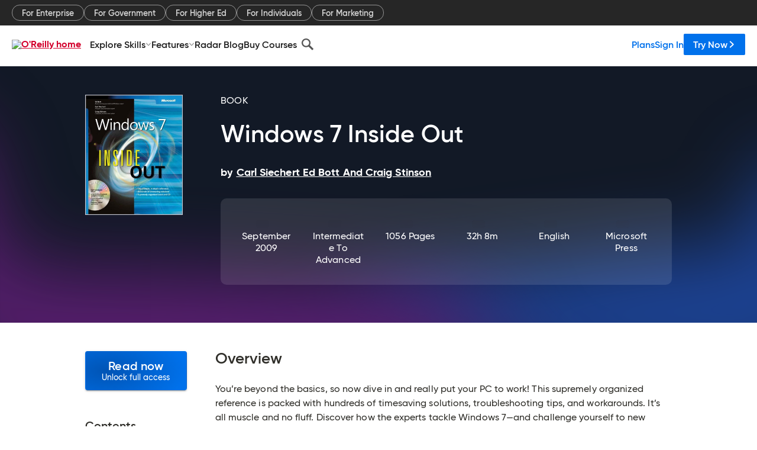

--- FILE ---
content_type: text/html; charset=utf-8
request_url: https://www.oreilly.com/library/view/windows-7-inside/9780735634749/
body_size: 60602
content:
<!DOCTYPE html>
<html lang="en"><head><meta charSet="utf-8"/><meta name="viewport" content="width=device-width, initial-scale=1"/><link rel="preload" as="image" href="https://cdn.oreillystatic.com/images/sitewide-headers/oreilly_logo_mark_red.svg"/><link rel="preload" as="image" href="https://cdn.oreillystatic.com/oreilly/images/app-store-logo.png"/><link rel="preload" as="image" href="https://cdn.oreillystatic.com/oreilly/images/google-play-logo.png"/><link rel="preload" as="image" href="https://cdn.oreillystatic.com/oreilly/images/roku-tv-logo.png"/><link rel="preload" as="image" href="https://cdn.oreillystatic.com/oreilly/images/amazon-appstore-logo.png"/><meta name="theme-color" content="#B9002D"/><link rel="preconnect" href="https://cdn.oreillystatic.com" crossorigin=""/><link rel="preload" href="https://cdn.oreillystatic.com/fonts/Gilroy/Family/gilroy-bold.woff2" as="font" type="font/woff2" crossorigin="anonymous"/><link rel="preload" href="https://cdn.oreillystatic.com/fonts/Gilroy/Family/gilroy-regular.woff2" as="font" type="font/woff2" crossorigin="anonymous"/><link rel="preload" href="https://cdn.oreillystatic.com/fonts/Gilroy/Family/gilroy-medium.woff2" as="font" type="font/woff2" crossorigin="anonymous"/><link rel="preload" href="https://cdn.oreillystatic.com/fonts/Gilroy/Family/gilroy-semibold.woff2" as="font" type="font/woff2" crossorigin="anonymous"/><link rel="preload" href="https://cdn.oreillystatic.com/fonts/GuardianText/GuardianTextSans-Medium-Web.woff2" as="font" type="font/woff2" crossorigin="anonymous"/><link rel="preload" href="https://cdn.oreillystatic.com/fonts/GuardianText/GuardianTextSans-Regular-Web.woff2" as="font" type="font/woff2" crossorigin="anonymous"/><link rel="shortcut icon" href="//www.oreilly.com/favicon.ico"/><meta name="robots" content="index, follow"/><meta name="author" content="Carl Siechert Ed Bott and Craig Stinson"/><meta name="publisher" content="Microsoft Press"/><meta property="og:title" content="Windows 7 Inside Out"/><meta property="og:url" content="https://www.oreilly.com/library/view/windows-7-inside/9780735634749/"/><meta property="og:site_name" content="O’Reilly Online Learning"/><meta property="og:type" content="book"/><meta property="og:image" content="https://www.oreilly.com/library/cover/9780735634749/1200w630h/"/><meta property="og:image:secure_url" content="https://www.oreilly.com/library/cover/9780735634749/1200w630h/"/><meta property="og:image:width" content="1200"/><meta property="og:image:height" content="630"/><meta name="twitter:card" content="summary_large_image"/><meta name="twitter:image" content="https://www.oreilly.com/library/cover/9780735634749/1200w630h/"/><meta name="twitter:site" content="@OReillyMedia"/><meta name="twitter:title" content="Windows 7 Inside Out"/><meta property="og:book:isbn" content="9780735634749"/><meta property="og:book:author" content="Carl Siechert Ed Bott and Craig Stinson"/><title>Windows 7 Inside Out [Book]</title><meta property="og:description" content="You’re beyond the basics, so now dive in and really put your PC to work! This supremely organized reference is packed with hundreds of timesaving solutions, troubleshooting tips,... - Selection from Windows 7 Inside Out [Book]"/><meta name="description" content="You’re beyond the basics, so now dive in and really put your PC to work! This supremely organized reference is packed with hundreds of timesaving solutions, troubleshooting tips,... - Selection from Windows 7 Inside Out [Book]"/><link rel="stylesheet" href="/library/view/dist/client-render.UGP4EIOS.css"/><script>
        (function(h,o,u,n,d) {
          h=h[d]=h[d]||{q:[],onReady:function(c){h.q.push(c)}}
          d=o.createElement(u);d.async=1;d.src=n
          n=o.getElementsByTagName(u)[0];n.parentNode.insertBefore(d,n)
        })(window,document,'script','https://www.datadoghq-browser-agent.com/us1/v5/datadog-rum.js','DD_RUM')
        window.DD_RUM.onReady(function() {
          window.DD_RUM.init({
            clientToken: 'pubeafb4991c8bdcd260cd154294ece7a74',
            applicationId: '9f3d6547-b090-49ef-8a36-89b64f3ee2c5',
            site: 'datadoghq.com',
            service: 'preview_content_viewer-browser',
            env: 'production',
            sessionSampleRate: Number('' || 10),
            sessionReplaySampleRate: Number('' || 10),
            trackUserInteractions: Boolean('' || false),
            trackResources: true,
            trackLongTasks: true,
            defaultPrivacyLevel: 'mask'
          });
        })
      </script><script type="text/javascript">
                  htmlContext = {"basePath":"/library/view","enableMswIntegration":false,"env":{"DATADOG_RUM_APPLICATION_ID":"9f3d6547-b090-49ef-8a36-89b64f3ee2c5","DATADOG_RUM_CLIENT_TOKEN":"pubeafb4991c8bdcd260cd154294ece7a74","ENABLE_BROWSER_LOGGER":"true","ENV":"production","GOOGLE_TAG_MANAGER_ACCOUNT":"GTM-5P4V6Z","LOG_LEVEL":"error"},"frameworkAssets":[],"isDev":false,"manifest":{"observers.js":"observers-OX7F7U42.js","esm.js":"esm-JBC3LR4E.js","index.esm.js":"index.esm-N7PVV2X4.js","client-render.js":"client-render.STKRXCD3.js","chunk.js":"chunk-DGJUBN33.js","-5HBCMCE7.js":"NCMVHL6D-5HBCMCE7.js","-UF6HHVCD.js":"2AITGKQY-UF6HHVCD.js","worker.js":"worker-QB5IWDIR.js","rrweb-plugin-console-record.js":"rrweb-plugin-console-record-TT2EFQP7.js","rrweb-record.js":"rrweb-record-XNJAJ5WQ.js","client-render.css":"client-render.UGP4EIOS.css"},"preloadedAssets":[{"href":"https://cdn.oreillystatic.com/fonts/Gilroy/Family/gilroy-bold.woff2","as":"font","type":"font/woff2","crossOrigin":"anonymous"},{"href":"https://cdn.oreillystatic.com/fonts/Gilroy/Family/gilroy-regular.woff2","as":"font","type":"font/woff2","crossOrigin":"anonymous"},{"href":"https://cdn.oreillystatic.com/fonts/Gilroy/Family/gilroy-medium.woff2","as":"font","type":"font/woff2","crossOrigin":"anonymous"},{"href":"https://cdn.oreillystatic.com/fonts/Gilroy/Family/gilroy-semibold.woff2","as":"font","type":"font/woff2","crossOrigin":"anonymous"},{"href":"https://cdn.oreillystatic.com/fonts/GuardianText/GuardianTextSans-Medium-Web.woff2","as":"font","type":"font/woff2","crossOrigin":"anonymous"},{"href":"https://cdn.oreillystatic.com/fonts/GuardianText/GuardianTextSans-Regular-Web.woff2","as":"font","type":"font/woff2","crossOrigin":"anonymous"}],"name":"preview_content_viewer"};
                  initialStoreData = {"aiChat":{"isOpen":false,"data":{}},"environment":{"origin":"https://internal-ingress.platform.gcp.oreilly.com","env":"production","nodeEnv":"production","logLevel":"error","learningOrigin":"https://learning.oreilly.com","ingressedPaths":["/library/view","/videos"],"apiPath":"/api/web/library/view","basePath":"/library/view","publicPath":"/library/view/dist/","routerBasePath":"/"},"jwt":{"_loadingState":"FAILURE","_error":"No jwt on request."},"ldFeatureFlags":{"_loadingState":"FAILURE","_error":{}},"navigationAndAnnouncements":{"announcements":[],"links":{"header":[{"name":"Enterprise","link":"/enterprise/","icon":"","classname":"","description":"","isExternal":false,"groups":["header"],"syntheticsId":"","children":[]},{"name":"Pricing","link":"/pricing/","icon":"","classname":"","description":"","isExternal":false,"groups":["header"],"syntheticsId":"","children":[]}],"footer":[{"name":"About O’Reilly","link":"/about/","icon":"","classname":"","description":"","isExternal":false,"groups":["footer"],"syntheticsId":"","children":[]},{"name":"Teach/write/train","link":"/work-with-us.html","icon":"","classname":"","description":"","isExternal":false,"groups":["footer"],"syntheticsId":"","children":[]},{"name":"Careers","link":"/careers/","icon":"","classname":"","description":"","isExternal":false,"groups":["footer"],"syntheticsId":"","children":[]},{"name":"Community partners","link":"/partner/signup.csp","icon":"","classname":"","description":"","isExternal":false,"groups":["footer"],"syntheticsId":"","children":[]},{"name":"Affiliate program","link":"/affiliates/","icon":"","classname":"","description":"","isExternal":false,"groups":["footer"],"syntheticsId":"","children":[]},{"name":"Diversity","link":"/diversity/","icon":"","classname":"","description":"","isExternal":false,"groups":["footer"],"syntheticsId":"","children":[]},{"name":"Support","link":"https://www.oreilly.com/online-learning/support/","icon":"","classname":"","description":"","isExternal":false,"groups":["footer"],"syntheticsId":"","children":[]},{"name":"Contact us","link":"/about/contact.html","icon":"","classname":"","description":"","isExternal":false,"groups":["footer"],"syntheticsId":"","children":[]},{"name":"Newsletters","link":"https://www.oreilly.com/emails/newsletters/","icon":"","classname":"","description":"","isExternal":false,"groups":["footer"],"syntheticsId":"","children":[]}],"marketing-header":[{"name":"For Enterprise","link":"https://www.oreilly.com/online-learning/teams.html","icon":"","classname":"","description":"","isExternal":false,"groups":["marketing-header"],"syntheticsId":"","children":[]},{"name":"For Government","link":"https://www.oreilly.com/online-learning/government.html","icon":"","classname":"","description":"","isExternal":false,"groups":["marketing-header"],"syntheticsId":"","children":[]},{"name":"For Higher Ed","link":"https://www.oreilly.com/online-learning/academic.html","icon":"","classname":"","description":"","isExternal":false,"groups":["marketing-header"],"syntheticsId":"","children":[]},{"name":"For Individuals","link":"https://www.oreilly.com/online-learning/individuals.html","icon":"","classname":"","description":"","isExternal":false,"groups":["marketing-header"],"syntheticsId":"","children":[]},{"name":"For Marketing","link":"https://www.oreilly.com/content-marketing-solutions.html","icon":"","classname":"","description":"","isExternal":false,"groups":["marketing-header"],"syntheticsId":"","children":[]}],"fineprint":[{"name":"Terms of Service","link":"https://www.oreilly.com/terms/","icon":"","classname":"","description":"","isExternal":false,"groups":["fineprint"],"syntheticsId":"","children":[]},{"name":"Privacy Policy","link":"/privacy","icon":"","classname":"","description":"","isExternal":false,"groups":["fineprint"],"syntheticsId":"","children":[]},{"name":"Editorial Independence","link":"/about/editorial_independence.html","icon":"","classname":"","description":"","isExternal":false,"groups":["fineprint"],"syntheticsId":"","children":[]},{"name":"Modern Slavery Act Statement","link":"https://www.oreilly.com/modern-slavery-act-transparency-statement.html","icon":"","classname":"","description":"","isExternal":false,"groups":["fineprint"],"syntheticsId":"","children":[]}],"anon-header":[{"name":"Explore Skills","link":"#","icon":"","classname":"","description":"","isExternal":false,"groups":["anon-header","topbar-left"],"syntheticsId":"","children":[{"name":"Cloud Computing","link":"/search/skills/cloud-computing/","icon":"","classname":"","description":"","isExternal":false,"groups":["topbar-left"],"syntheticsId":"","children":[{"name":"Microsoft Azure","link":"/search/skills/microsoft-azure/","icon":"","classname":"","syntheticsId":""},{"name":"Amazon Web Services (AWS)","link":"/search/skills/amazon-web-services-aws/","icon":"","classname":"","syntheticsId":""},{"name":"Google Cloud","link":"/search/skills/google-cloud/","icon":"","classname":"","syntheticsId":""},{"name":"Cloud Migration","link":"/search/skills/cloud-migration/","icon":"","classname":"","syntheticsId":""},{"name":"Cloud Deployment","link":"/search/skills/cloud-deployment/","icon":"","classname":"","syntheticsId":""},{"name":"Cloud Platforms","link":"/search/skills/cloud-platforms/","icon":"","classname":"","syntheticsId":""}]},{"name":"Data Engineering","link":"/search/skills/data-engineering/","icon":"","classname":"","description":"","isExternal":false,"groups":["topbar-left"],"syntheticsId":"","children":[{"name":"Data Warehouse","link":"/search/skills/data-warehouse/","icon":"","classname":"","syntheticsId":""},{"name":"SQL","link":"/search/skills/sql/","icon":"","classname":"","syntheticsId":""},{"name":"Apache Spark","link":"/search/skills/apache-spark/","icon":"","classname":"","syntheticsId":""},{"name":"Microsoft SQL Server","link":"/search/skills/microsoft-sql-server/","icon":"","classname":"","syntheticsId":""},{"name":"MySQL","link":"/search/skills/mysql/","icon":"","classname":"","syntheticsId":""},{"name":"Kafka","link":"/search/skills/kafka/","icon":"","classname":"","syntheticsId":""},{"name":"Data Lake","link":"/search/skills/data-lake/","icon":"","classname":"","syntheticsId":""},{"name":"Streaming & Messaging","link":"/search/skills/streaming-messaging/","icon":"","classname":"","syntheticsId":""},{"name":"NoSQL Databases","link":"/search/skills/nosql-databases/","icon":"","classname":"","syntheticsId":""},{"name":"Relational Databases","link":"/search/skills/relational-databases/","icon":"","classname":"","syntheticsId":""}]},{"name":"Data Science","link":"/search/skills/data-science/","icon":"","classname":"","description":"","isExternal":false,"groups":["topbar-left"],"syntheticsId":"","children":[{"name":"Pandas","link":"/search/topics/pandas/","icon":"","classname":"","syntheticsId":""},{"name":"R","link":"/search/topics/r/","icon":"","classname":"","syntheticsId":""},{"name":"MATLAB","link":"/search/topics/matlab/","icon":"","classname":"","syntheticsId":""},{"name":"SAS","link":"/search/topics/sas/","icon":"","classname":"","syntheticsId":""},{"name":"D3","link":"/search/topics/d3/","icon":"","classname":"","syntheticsId":""},{"name":"Power BI","link":"/search/topics/power-bi/","icon":"","classname":"","syntheticsId":""},{"name":"Tableau","link":"/search/topics/tableau/","icon":"","classname":"","syntheticsId":""},{"name":"Statistics","link":"/search/topics/statistics/","icon":"","classname":"","syntheticsId":""},{"name":"Exploratory Data Analysis","link":"/search/topics/exploratory-data-analysis/","icon":"","classname":"","syntheticsId":""},{"name":"Data Visualization","link":"/search/topics/data-visualization/","icon":"","classname":"","syntheticsId":""}]},{"name":"AI & ML","link":"/search/skills/ai-ml/","icon":"","classname":"","description":"","isExternal":false,"groups":["topbar-left"],"syntheticsId":"","children":[{"name":"Generative AI","link":"/search/skills/generative-ai/","icon":"","classname":"","syntheticsId":""},{"name":"Machine Learning","link":"/search/skills/machine-learning/","icon":"","classname":"","syntheticsId":""},{"name":"Artificial Intelligence (AI)","link":"/search/skills/artificial-intelligence-ai/","icon":"","classname":"","syntheticsId":""},{"name":"Deep Learning","link":"/search/skills/deep-learning/","icon":"","classname":"","syntheticsId":""},{"name":"Reinforcement Learning","link":"/search/skills/reinforcement-learning/","icon":"","classname":"","syntheticsId":""},{"name":"Natural Language Processing","link":"/search/skills/natural-language-processing/","icon":"","classname":"","syntheticsId":""},{"name":"TensorFlow","link":"/search/skills/tensorflow/","icon":"","classname":"","syntheticsId":""},{"name":"Scikit-Learn","link":"/search/skills/scikit-learn/","icon":"","classname":"","syntheticsId":""},{"name":"Hyperparameter Tuning","link":"/search/skills/hyperparameter-tuning/","icon":"","classname":"","syntheticsId":""},{"name":"MLOps","link":"/search/skills/mlops/","icon":"","classname":"","syntheticsId":""}]},{"name":"Programming Languages","link":"/search/skills/programming-languages/","icon":"","classname":"","description":"","isExternal":false,"groups":["topbar-left"],"syntheticsId":"","children":[{"name":"Java","link":"/search/skills/java/","icon":"","classname":"","syntheticsId":""},{"name":"JavaScript","link":"/search/skills/javascript/","icon":"","classname":"","syntheticsId":""},{"name":"Spring","link":"/search/skills/spring/","icon":"","classname":"","syntheticsId":""},{"name":"Python","link":"/search/skills/python/","icon":"","classname":"","syntheticsId":""},{"name":"Go","link":"/search/skills/go/","icon":"","classname":"","syntheticsId":""},{"name":"C#","link":"/search/skills/c-sharp/","icon":"","classname":"","syntheticsId":""},{"name":"C++","link":"/search/skills/c-plus-plus/","icon":"","classname":"","syntheticsId":""},{"name":"C","link":"/search/skills/c/","icon":"","classname":"","syntheticsId":""},{"name":"Swift","link":"/search/skills/swift/","icon":"","classname":"","syntheticsId":""},{"name":"Rust","link":"/search/skills/rust/","icon":"","classname":"","syntheticsId":""},{"name":"Functional Programming","link":"/search/skills/functional-programming/","icon":"","classname":"","syntheticsId":""}]},{"name":"Software Architecture","link":"/search/skills/software-architecture/","icon":"","classname":"","description":"","isExternal":false,"groups":["topbar-left"],"syntheticsId":"","children":[{"name":"Object-Oriented","link":"/search/skills/object-oriented-architecture/","icon":"","classname":"","syntheticsId":""},{"name":"Distributed Systems","link":"/search/skills/distributed-systems/","icon":"","classname":"","syntheticsId":""},{"name":"Domain-Driven Design","link":"/search/skills/domain-driven-design/","icon":"","classname":"","syntheticsId":""},{"name":"Architectural Patterns","link":"/search/skills/architectural-patterns/","icon":"","classname":"","syntheticsId":""}]},{"name":"IT/Ops","link":"/search/skills/it-operations/","icon":"","classname":"","description":"","isExternal":false,"groups":["topbar-left"],"syntheticsId":"","children":[{"name":"Kubernetes","link":"/search/topics/kubernetes/","icon":"","classname":"","syntheticsId":""},{"name":"Docker","link":"/search/topics/docker/","icon":"","classname":"","syntheticsId":""},{"name":"GitHub","link":"/search/topics/github/","icon":"","classname":"","syntheticsId":""},{"name":"Terraform","link":"/search/topics/terraform/","icon":"","classname":"","syntheticsId":""},{"name":"Continuous Delivery","link":"/search/topics/continuous-delivery/","icon":"","classname":"","syntheticsId":""},{"name":"Continuous Integration","link":"/search/topics/continuous-integration/","icon":"","classname":"","syntheticsId":""},{"name":"Database Administration","link":"/search/topics/database-administration/","icon":"","classname":"","syntheticsId":""},{"name":"Computer Networking","link":"/search/topics/computer-networking/","icon":"","classname":"","syntheticsId":""},{"name":"Operating Systems","link":"/search/topics/operating-systems/","icon":"","classname":"","syntheticsId":""},{"name":"IT Certifications","link":"/search/topics/it-certifications/","icon":"","classname":"","syntheticsId":""}]},{"name":"Security","link":"/search/skills/security/","icon":"","classname":"","description":"","isExternal":false,"groups":["topbar-left"],"syntheticsId":"","children":[{"name":"Network Security","link":"/search/skills/network-security/","icon":"","classname":"","syntheticsId":""},{"name":"Application Security","link":"/search/skills/application-security/","icon":"","classname":"","syntheticsId":""},{"name":"Incident Response","link":"/search/skills/incident-response/","icon":"","classname":"","syntheticsId":""},{"name":"Zero Trust Model","link":"/search/skills/zero-trust-model/","icon":"","classname":"","syntheticsId":""},{"name":"Disaster Recovery","link":"/search/skills/disaster-recovery/","icon":"","classname":"","syntheticsId":""},{"name":"Penetration Testing / Ethical Hacking","link":"/search/skills/penetration-testing-ethical-hacking/","icon":"","classname":"","syntheticsId":""},{"name":"Governance","link":"/search/skills/governance/","icon":"","classname":"","syntheticsId":""},{"name":"Malware","link":"/search/skills/malware/","icon":"","classname":"","syntheticsId":""},{"name":"Security Architecture","link":"/search/skills/security-architecture/","icon":"","classname":"","syntheticsId":""},{"name":"Security Engineering","link":"/search/skills/security-engineering/","icon":"","classname":"","syntheticsId":""},{"name":"Security Certifications","link":"/search/skills/security-certifications/","icon":"","classname":"","syntheticsId":""}]},{"name":"Design","link":"/search/skills/design/","icon":"","classname":"","description":"","isExternal":false,"groups":["topbar-left"],"syntheticsId":"","children":[{"name":"Web Design","link":"/search/skills/web-design/","icon":"","classname":"","syntheticsId":""},{"name":"Graphic Design","link":"/search/skills/graphic-design/","icon":"","classname":"","syntheticsId":""},{"name":"Interaction Design","link":"/search/skills/interaction-design/","icon":"","classname":"","syntheticsId":""},{"name":"Film & Video","link":"/search/skills/film-video/","icon":"","classname":"","syntheticsId":""},{"name":"User Experience (UX)","link":"/search/skills/user-experience-ux/","icon":"","classname":"","syntheticsId":""},{"name":"Design Process","link":"/search/skills/design-process/","icon":"","classname":"","syntheticsId":""},{"name":"Design Tools","link":"/search/skills/design-tools/","icon":"","classname":"","syntheticsId":""}]},{"name":"Business","link":"/search/skills/business/","icon":"","classname":"","description":"","isExternal":false,"groups":["topbar-left"],"syntheticsId":"","children":[{"name":"Agile","link":"/search/skills/agile/","icon":"","classname":"","syntheticsId":""},{"name":"Project Management","link":"/search/skills/project-management/","icon":"","classname":"","syntheticsId":""},{"name":"Product Management","link":"/search/skills/product-management/","icon":"","classname":"","syntheticsId":""},{"name":"Marketing","link":"/search/skills/marketing/","icon":"","classname":"","syntheticsId":""},{"name":"Human Resources","link":"/search/skills/human-resources/","icon":"","classname":"","syntheticsId":""},{"name":"Finance","link":"/search/skills/finance/","icon":"","classname":"","syntheticsId":""},{"name":"Team Management","link":"/search/skills/team-management/","icon":"","classname":"","syntheticsId":""},{"name":"Business Strategy","link":"/search/skills/business-strategy/","icon":"","classname":"","syntheticsId":""},{"name":"Digital Transformation","link":"/search/skills/digital-transformation/","icon":"","classname":"","syntheticsId":""},{"name":"Organizational Leadership","link":"/search/skills/organizational-leadership/","icon":"","classname":"","syntheticsId":""}]},{"name":"Soft Skills","link":"/search/skills/soft-skills/","icon":"","classname":"","description":"","isExternal":false,"groups":["topbar-left"],"syntheticsId":"","children":[{"name":"Professional Communication","link":"/search/skills/professional-communication/","icon":"","classname":"","syntheticsId":""},{"name":"Emotional Intelligence","link":"/search/skills/emotional-intelligence/","icon":"","classname":"","syntheticsId":""},{"name":"Presentation Skills","link":"/search/skills/presentation-skills/","icon":"","classname":"","syntheticsId":""},{"name":"Innovation","link":"/search/skills/innovation/","icon":"","classname":"","syntheticsId":""},{"name":"Critical Thinking","link":"/search/skills/critical-thinking/","icon":"","classname":"","syntheticsId":""},{"name":"Public Speaking","link":"/search/skills/public-speaking/","icon":"","classname":"","syntheticsId":""},{"name":"Collaboration","link":"/search/skills/collaboration/","icon":"","classname":"","syntheticsId":""},{"name":"Personal Productivity","link":"/search/skills/personal-productivity/","icon":"","classname":"","syntheticsId":""},{"name":"Confidence / Motivation","link":"/search/skills/confidence-motivation/","icon":"","classname":"","syntheticsId":""}]}]},{"name":"Features","link":"/online-learning/features.html","icon":"","classname":"","description":"","isExternal":false,"groups":["anon-header"],"syntheticsId":"","children":[{"name":"All features","link":"/online-learning/features.html","icon":"","classname":"","description":"","isExternal":false,"groups":["anon-header"],"syntheticsId":"","children":[]},{"name":"Verifiable skills","link":"/online-learning/verifiable-skills.html","icon":"","classname":"","description":"","isExternal":false,"groups":["anon-header"],"syntheticsId":"","children":[]},{"name":"AI Academy","link":"/online-learning/ai-academy.html","icon":"","classname":"","description":"","isExternal":false,"groups":["anon-header"],"syntheticsId":"","children":[]},{"name":"Courses","link":"/online-learning/courses.html","icon":"","classname":"","description":"","isExternal":false,"groups":["anon-header"],"syntheticsId":"","children":[]},{"name":"Certifications","link":"/online-learning/feature-certification.html","icon":"","classname":"","description":"","isExternal":false,"groups":["anon-header"],"syntheticsId":"","children":[]},{"name":"Interactive learning","link":"/online-learning/intro-interactive-learning.html","icon":"","classname":"","description":"","isExternal":false,"groups":["anon-header"],"syntheticsId":"","children":[]},{"name":"Live events","link":"/online-learning/live-events.html","icon":"","classname":"","description":"","isExternal":false,"groups":["anon-header"],"syntheticsId":"","children":[]},{"name":"Superstreams","link":"/products/superstreams.html","icon":"","classname":"","description":"","isExternal":false,"groups":["anon-header"],"syntheticsId":"","children":[]},{"name":"Answers","link":"/online-learning/feature-answers.html","icon":"","classname":"","description":"","isExternal":false,"groups":["anon-header"],"syntheticsId":"","children":[]},{"name":"Insights reporting","link":"/online-learning/insights-dashboard.html","icon":"","classname":"","description":"","isExternal":false,"groups":["anon-header"],"syntheticsId":"","children":[]}]},{"name":"Radar Blog","link":"/radar/","icon":"","classname":"","description":"","isExternal":false,"groups":["anon-header"],"syntheticsId":"","children":[]},{"name":"Buy Courses","link":"/live/","icon":"","classname":"","description":"","isExternal":false,"groups":["anon-header"],"syntheticsId":"","children":[]}],"topbar-left":[{"name":"Explore Skills","link":"#","icon":"","classname":"","description":"","isExternal":false,"groups":["anon-header","topbar-left"],"syntheticsId":"","children":[{"name":"Cloud Computing","link":"/search/skills/cloud-computing/","icon":"","classname":"","description":"","isExternal":false,"groups":["topbar-left"],"syntheticsId":"","children":[{"name":"Microsoft Azure","link":"/search/skills/microsoft-azure/","icon":"","classname":"","syntheticsId":""},{"name":"Amazon Web Services (AWS)","link":"/search/skills/amazon-web-services-aws/","icon":"","classname":"","syntheticsId":""},{"name":"Google Cloud","link":"/search/skills/google-cloud/","icon":"","classname":"","syntheticsId":""},{"name":"Cloud Migration","link":"/search/skills/cloud-migration/","icon":"","classname":"","syntheticsId":""},{"name":"Cloud Deployment","link":"/search/skills/cloud-deployment/","icon":"","classname":"","syntheticsId":""},{"name":"Cloud Platforms","link":"/search/skills/cloud-platforms/","icon":"","classname":"","syntheticsId":""}]},{"name":"Data Engineering","link":"/search/skills/data-engineering/","icon":"","classname":"","description":"","isExternal":false,"groups":["topbar-left"],"syntheticsId":"","children":[{"name":"Data Warehouse","link":"/search/skills/data-warehouse/","icon":"","classname":"","syntheticsId":""},{"name":"SQL","link":"/search/skills/sql/","icon":"","classname":"","syntheticsId":""},{"name":"Apache Spark","link":"/search/skills/apache-spark/","icon":"","classname":"","syntheticsId":""},{"name":"Microsoft SQL Server","link":"/search/skills/microsoft-sql-server/","icon":"","classname":"","syntheticsId":""},{"name":"MySQL","link":"/search/skills/mysql/","icon":"","classname":"","syntheticsId":""},{"name":"Kafka","link":"/search/skills/kafka/","icon":"","classname":"","syntheticsId":""},{"name":"Data Lake","link":"/search/skills/data-lake/","icon":"","classname":"","syntheticsId":""},{"name":"Streaming & Messaging","link":"/search/skills/streaming-messaging/","icon":"","classname":"","syntheticsId":""},{"name":"NoSQL Databases","link":"/search/skills/nosql-databases/","icon":"","classname":"","syntheticsId":""},{"name":"Relational Databases","link":"/search/skills/relational-databases/","icon":"","classname":"","syntheticsId":""}]},{"name":"Data Science","link":"/search/skills/data-science/","icon":"","classname":"","description":"","isExternal":false,"groups":["topbar-left"],"syntheticsId":"","children":[{"name":"Pandas","link":"/search/topics/pandas/","icon":"","classname":"","syntheticsId":""},{"name":"R","link":"/search/topics/r/","icon":"","classname":"","syntheticsId":""},{"name":"MATLAB","link":"/search/topics/matlab/","icon":"","classname":"","syntheticsId":""},{"name":"SAS","link":"/search/topics/sas/","icon":"","classname":"","syntheticsId":""},{"name":"D3","link":"/search/topics/d3/","icon":"","classname":"","syntheticsId":""},{"name":"Power BI","link":"/search/topics/power-bi/","icon":"","classname":"","syntheticsId":""},{"name":"Tableau","link":"/search/topics/tableau/","icon":"","classname":"","syntheticsId":""},{"name":"Statistics","link":"/search/topics/statistics/","icon":"","classname":"","syntheticsId":""},{"name":"Exploratory Data Analysis","link":"/search/topics/exploratory-data-analysis/","icon":"","classname":"","syntheticsId":""},{"name":"Data Visualization","link":"/search/topics/data-visualization/","icon":"","classname":"","syntheticsId":""}]},{"name":"AI & ML","link":"/search/skills/ai-ml/","icon":"","classname":"","description":"","isExternal":false,"groups":["topbar-left"],"syntheticsId":"","children":[{"name":"Generative AI","link":"/search/skills/generative-ai/","icon":"","classname":"","syntheticsId":""},{"name":"Machine Learning","link":"/search/skills/machine-learning/","icon":"","classname":"","syntheticsId":""},{"name":"Artificial Intelligence (AI)","link":"/search/skills/artificial-intelligence-ai/","icon":"","classname":"","syntheticsId":""},{"name":"Deep Learning","link":"/search/skills/deep-learning/","icon":"","classname":"","syntheticsId":""},{"name":"Reinforcement Learning","link":"/search/skills/reinforcement-learning/","icon":"","classname":"","syntheticsId":""},{"name":"Natural Language Processing","link":"/search/skills/natural-language-processing/","icon":"","classname":"","syntheticsId":""},{"name":"TensorFlow","link":"/search/skills/tensorflow/","icon":"","classname":"","syntheticsId":""},{"name":"Scikit-Learn","link":"/search/skills/scikit-learn/","icon":"","classname":"","syntheticsId":""},{"name":"Hyperparameter Tuning","link":"/search/skills/hyperparameter-tuning/","icon":"","classname":"","syntheticsId":""},{"name":"MLOps","link":"/search/skills/mlops/","icon":"","classname":"","syntheticsId":""}]},{"name":"Programming Languages","link":"/search/skills/programming-languages/","icon":"","classname":"","description":"","isExternal":false,"groups":["topbar-left"],"syntheticsId":"","children":[{"name":"Java","link":"/search/skills/java/","icon":"","classname":"","syntheticsId":""},{"name":"JavaScript","link":"/search/skills/javascript/","icon":"","classname":"","syntheticsId":""},{"name":"Spring","link":"/search/skills/spring/","icon":"","classname":"","syntheticsId":""},{"name":"Python","link":"/search/skills/python/","icon":"","classname":"","syntheticsId":""},{"name":"Go","link":"/search/skills/go/","icon":"","classname":"","syntheticsId":""},{"name":"C#","link":"/search/skills/c-sharp/","icon":"","classname":"","syntheticsId":""},{"name":"C++","link":"/search/skills/c-plus-plus/","icon":"","classname":"","syntheticsId":""},{"name":"C","link":"/search/skills/c/","icon":"","classname":"","syntheticsId":""},{"name":"Swift","link":"/search/skills/swift/","icon":"","classname":"","syntheticsId":""},{"name":"Rust","link":"/search/skills/rust/","icon":"","classname":"","syntheticsId":""},{"name":"Functional Programming","link":"/search/skills/functional-programming/","icon":"","classname":"","syntheticsId":""}]},{"name":"Software Architecture","link":"/search/skills/software-architecture/","icon":"","classname":"","description":"","isExternal":false,"groups":["topbar-left"],"syntheticsId":"","children":[{"name":"Object-Oriented","link":"/search/skills/object-oriented-architecture/","icon":"","classname":"","syntheticsId":""},{"name":"Distributed Systems","link":"/search/skills/distributed-systems/","icon":"","classname":"","syntheticsId":""},{"name":"Domain-Driven Design","link":"/search/skills/domain-driven-design/","icon":"","classname":"","syntheticsId":""},{"name":"Architectural Patterns","link":"/search/skills/architectural-patterns/","icon":"","classname":"","syntheticsId":""}]},{"name":"IT/Ops","link":"/search/skills/it-operations/","icon":"","classname":"","description":"","isExternal":false,"groups":["topbar-left"],"syntheticsId":"","children":[{"name":"Kubernetes","link":"/search/topics/kubernetes/","icon":"","classname":"","syntheticsId":""},{"name":"Docker","link":"/search/topics/docker/","icon":"","classname":"","syntheticsId":""},{"name":"GitHub","link":"/search/topics/github/","icon":"","classname":"","syntheticsId":""},{"name":"Terraform","link":"/search/topics/terraform/","icon":"","classname":"","syntheticsId":""},{"name":"Continuous Delivery","link":"/search/topics/continuous-delivery/","icon":"","classname":"","syntheticsId":""},{"name":"Continuous Integration","link":"/search/topics/continuous-integration/","icon":"","classname":"","syntheticsId":""},{"name":"Database Administration","link":"/search/topics/database-administration/","icon":"","classname":"","syntheticsId":""},{"name":"Computer Networking","link":"/search/topics/computer-networking/","icon":"","classname":"","syntheticsId":""},{"name":"Operating Systems","link":"/search/topics/operating-systems/","icon":"","classname":"","syntheticsId":""},{"name":"IT Certifications","link":"/search/topics/it-certifications/","icon":"","classname":"","syntheticsId":""}]},{"name":"Security","link":"/search/skills/security/","icon":"","classname":"","description":"","isExternal":false,"groups":["topbar-left"],"syntheticsId":"","children":[{"name":"Network Security","link":"/search/skills/network-security/","icon":"","classname":"","syntheticsId":""},{"name":"Application Security","link":"/search/skills/application-security/","icon":"","classname":"","syntheticsId":""},{"name":"Incident Response","link":"/search/skills/incident-response/","icon":"","classname":"","syntheticsId":""},{"name":"Zero Trust Model","link":"/search/skills/zero-trust-model/","icon":"","classname":"","syntheticsId":""},{"name":"Disaster Recovery","link":"/search/skills/disaster-recovery/","icon":"","classname":"","syntheticsId":""},{"name":"Penetration Testing / Ethical Hacking","link":"/search/skills/penetration-testing-ethical-hacking/","icon":"","classname":"","syntheticsId":""},{"name":"Governance","link":"/search/skills/governance/","icon":"","classname":"","syntheticsId":""},{"name":"Malware","link":"/search/skills/malware/","icon":"","classname":"","syntheticsId":""},{"name":"Security Architecture","link":"/search/skills/security-architecture/","icon":"","classname":"","syntheticsId":""},{"name":"Security Engineering","link":"/search/skills/security-engineering/","icon":"","classname":"","syntheticsId":""},{"name":"Security Certifications","link":"/search/skills/security-certifications/","icon":"","classname":"","syntheticsId":""}]},{"name":"Design","link":"/search/skills/design/","icon":"","classname":"","description":"","isExternal":false,"groups":["topbar-left"],"syntheticsId":"","children":[{"name":"Web Design","link":"/search/skills/web-design/","icon":"","classname":"","syntheticsId":""},{"name":"Graphic Design","link":"/search/skills/graphic-design/","icon":"","classname":"","syntheticsId":""},{"name":"Interaction Design","link":"/search/skills/interaction-design/","icon":"","classname":"","syntheticsId":""},{"name":"Film & Video","link":"/search/skills/film-video/","icon":"","classname":"","syntheticsId":""},{"name":"User Experience (UX)","link":"/search/skills/user-experience-ux/","icon":"","classname":"","syntheticsId":""},{"name":"Design Process","link":"/search/skills/design-process/","icon":"","classname":"","syntheticsId":""},{"name":"Design Tools","link":"/search/skills/design-tools/","icon":"","classname":"","syntheticsId":""}]},{"name":"Business","link":"/search/skills/business/","icon":"","classname":"","description":"","isExternal":false,"groups":["topbar-left"],"syntheticsId":"","children":[{"name":"Agile","link":"/search/skills/agile/","icon":"","classname":"","syntheticsId":""},{"name":"Project Management","link":"/search/skills/project-management/","icon":"","classname":"","syntheticsId":""},{"name":"Product Management","link":"/search/skills/product-management/","icon":"","classname":"","syntheticsId":""},{"name":"Marketing","link":"/search/skills/marketing/","icon":"","classname":"","syntheticsId":""},{"name":"Human Resources","link":"/search/skills/human-resources/","icon":"","classname":"","syntheticsId":""},{"name":"Finance","link":"/search/skills/finance/","icon":"","classname":"","syntheticsId":""},{"name":"Team Management","link":"/search/skills/team-management/","icon":"","classname":"","syntheticsId":""},{"name":"Business Strategy","link":"/search/skills/business-strategy/","icon":"","classname":"","syntheticsId":""},{"name":"Digital Transformation","link":"/search/skills/digital-transformation/","icon":"","classname":"","syntheticsId":""},{"name":"Organizational Leadership","link":"/search/skills/organizational-leadership/","icon":"","classname":"","syntheticsId":""}]},{"name":"Soft Skills","link":"/search/skills/soft-skills/","icon":"","classname":"","description":"","isExternal":false,"groups":["topbar-left"],"syntheticsId":"","children":[{"name":"Professional Communication","link":"/search/skills/professional-communication/","icon":"","classname":"","syntheticsId":""},{"name":"Emotional Intelligence","link":"/search/skills/emotional-intelligence/","icon":"","classname":"","syntheticsId":""},{"name":"Presentation Skills","link":"/search/skills/presentation-skills/","icon":"","classname":"","syntheticsId":""},{"name":"Innovation","link":"/search/skills/innovation/","icon":"","classname":"","syntheticsId":""},{"name":"Critical Thinking","link":"/search/skills/critical-thinking/","icon":"","classname":"","syntheticsId":""},{"name":"Public Speaking","link":"/search/skills/public-speaking/","icon":"","classname":"","syntheticsId":""},{"name":"Collaboration","link":"/search/skills/collaboration/","icon":"","classname":"","syntheticsId":""},{"name":"Personal Productivity","link":"/search/skills/personal-productivity/","icon":"","classname":"","syntheticsId":""},{"name":"Confidence / Motivation","link":"/search/skills/confidence-motivation/","icon":"","classname":"","syntheticsId":""}]}]}],"anon-footer-left":[{"name":"About O'Reilly","link":"/about/","icon":"","classname":"","description":"","isExternal":false,"groups":["anon-footer-left"],"syntheticsId":"","children":[{"name":"Teach/Write/Train","link":"/work-with-us.html","icon":"","classname":"","description":"","isExternal":false,"groups":["anon-footer-left"],"syntheticsId":"","children":[]},{"name":"Careers","link":"/careers/","icon":"","classname":"","description":"","isExternal":false,"groups":["anon-footer-left"],"syntheticsId":"","children":[]},{"name":"O'Reilly News","link":"/press/","icon":"","classname":"","description":"","isExternal":false,"groups":["anon-footer-left"],"syntheticsId":"","children":[]},{"name":"Media Coverage","link":"/press/media-coverage.html","icon":"","classname":"","description":"","isExternal":false,"groups":["anon-footer-left"],"syntheticsId":"","children":[]},{"name":"Community Partners","link":"/partner/signup.csp","icon":"","classname":"","description":"","isExternal":false,"groups":["anon-footer-left"],"syntheticsId":"","children":[]},{"name":"Affiliate Program","link":"/affiliates/","icon":"","classname":"","description":"","isExternal":false,"groups":["anon-footer-left"],"syntheticsId":"","children":[]},{"name":"Submit an RFP","link":"/online-learning/rfp.html","icon":"","classname":"","description":"","isExternal":false,"groups":["anon-footer-left"],"syntheticsId":"","children":[]},{"name":"Diversity","link":"/diversity/","icon":"","classname":"","description":"","isExternal":false,"groups":["anon-footer-left"],"syntheticsId":"","children":[]},{"name":"Content Sponsorship","link":"/content-marketing-solutions.html","icon":"","classname":"","description":"","isExternal":false,"groups":["anon-footer-left"],"syntheticsId":"","children":[]}]}],"anon-footer-center":[{"name":"Support","link":"/online-learning/support/","icon":"","classname":"","description":"","isExternal":false,"groups":["anon-footer-center"],"syntheticsId":"","children":[{"name":"Contact Us","link":"/about/contact.html","icon":"","classname":"","description":"","isExternal":false,"groups":["anon-footer-center"],"syntheticsId":"","children":[]},{"name":"Newsletters","link":"/emails/newsletters/","icon":"","classname":"","description":"","isExternal":false,"groups":["anon-footer-center"],"syntheticsId":"","children":[]},{"name":"Privacy Policy","link":"/privacy.html","icon":"","classname":"","description":"","isExternal":false,"groups":["anon-footer-center"],"syntheticsId":"","children":[]},{"name":"AI Policy","link":"/about/oreilly-approach-to-generative-ai.html","icon":"","classname":"","description":"","isExternal":false,"groups":["anon-footer-center"],"syntheticsId":"","children":[]}]}],"anon-footer-right":[{"name":"International","link":"#","icon":"","classname":"","description":"","isExternal":false,"groups":["anon-footer-right"],"syntheticsId":"","children":[{"name":"Australia & New Zealand","link":"/online-learning/anz.html","icon":"","classname":"","description":"","isExternal":false,"groups":["anon-footer-right"],"syntheticsId":"","children":[]},{"name":"Japan","link":"https://www.oreilly.co.jp/index.shtml","icon":"","classname":"","description":"","isExternal":false,"groups":["anon-footer-right"],"syntheticsId":"","children":[]}]}],"social":[{"name":"LinkedIn","link":"https://www.linkedin.com/company/oreilly-media","icon":"linkedin","classname":"","description":"","isExternal":false,"groups":["social"],"syntheticsId":"","children":[]},{"name":"YouTube","link":"https://www.youtube.com/user/OreillyMedia","icon":"youtube","classname":"","description":"","isExternal":false,"groups":["social"],"syntheticsId":"","children":[]}]}},"playlistsCoreState":{"mostRecentPlaylistIds":[],"playlistActions":{"updatingSharing":false,"sharingErrors":{}},"playlists":{"error":"","fetching":true,"loaded":false,"playlists":[],"sharingEnabled":false},"playlistSSR":{"error":"","fetching":false,"loaded":false,"playlist":{}},"sharedPlaylist":{"error":"","fetching":false,"loaded":false,"playlist":{}}},"user":{"error":"User is not authenticated"},"userInfo":{"meta":{"error":"User is not authenticated"},"profile":{"error":null},"usageStatus":{"error":null}},"userProfile":{"error":{"message":"No encoded jwt."},"_loadingState":"FAILURE"},"appState":{"ourn":"urn:orm:book:9780735634749","title":"Windows 7 Inside Out"}};
                  __orm_public_path__ = window.initialStoreData?.environment?.publicPath;
                </script><script type="text/javascript">
      window.orm = window.orm || {};
      window.orm.redirect = function redirect(url) {
        window.location.assign(url);
      };
      window.orm.logger = console;
    </script><script type="text/javascript" src="https://www.datadoghq-browser-agent.com/us1/v5/datadog-logs.js"></script><script type="text/javascript">
        if (window.DD_LOGS) {
          window.DD_LOGS.init({
            clientToken: 'pub8399c9005ebe7454be1698e2aee94fba',
            site: 'datadoghq.com',
            env: 'production',
            service: 'preview_content_viewer-browser',
            sessionSampleRate: Number('' || 50),
          });
          window.DD_LOGS.logger.setLevel('error' || 'error');
          window.orm.logger = DD_LOGS.logger;
        }
      </script><script>
      // Disable analytics when hit from DD synthetics browser
      if (window._DATADOG_SYNTHETICS_BROWSER === undefined) {
        if (window.initialStoreData && window.initialStoreData.userInfo.meta
          && window.initialStoreData.userInfo.meta.user_identifier && window.initialStoreData.jwt) {
          var user = window.initialStoreData.userInfo.meta;
          var dataLayer = window.dataLayer || [];
          var jwtPerms = window.initialStoreData.jwt.perms;

          // Set user/session info
          dataLayer.push({ userIdentifier: user.user_identifier });
          dataLayer.push({ loggedIn: 'yes' });

          // Set account/org info
          if (!user.individual) {
            dataLayer.push({ orgID: user.primary_account });
          }

          // Set user hasPurchases boolean
          dataLayer.push({ hasPurchases: user.has_purchases.toString() });

          // Set account type
          if (user.individual) {
            if (user.subscription && user.subscription.active) {
              dataLayer.push({learningAccountType: 'individual'});
            } else if (user.is_trial) {
              dataLayer.push({learningAccountType: 'free trial'});
            }
            else if (user.has_purchases && jwtPerms?.prch?.includes('c')){
              dataLayer.push({learningAccountType: 'event purchaser'});
            }
          } else {
            if (user.academic_institution) {
              dataLayer.push({learningAccountType: 'academic'});
            } else {
              dataLayer.push({learningAccountType: 'enterprise'});
            }
          }

          // Set paid account
          if (user.subscription && user.subscription.active) {
            dataLayer.push({ learningPaidAccount: 'yes' });
          }
        }

        (function(w,d,s,l,i){w[l]=w[l]||[];w[l].push({'gtm.start':
          new Date().getTime(),event:'gtm.js'});var f=d.getElementsByTagName(s)[0],
          j=d.createElement(s),dl=l!='dataLayer'?'&l='+l:'';j.async=true;j.src=
          'https://www.googletagmanager.com/gtm.js?id='+i+dl;f.parentNode.insertBefore(j,f);
        })(window,document,'script','dataLayer', 'GTM-5P4V6Z');
      }
    </script><script type="module" src="/library/view/dist/client-render.STKRXCD3.js" defer=""></script></head><body id="root"><noscript><iframe src="https://www.googletagmanager.com/ns.html?id=GTM-5P4V6Z" height="0" width="0" style="display:none;visibility:hidden"></iframe></noscript><!--$--><script>
        var _vwo_code=(function(){
        var account_id=291788,
        settings_tolerance=2000,
        library_tolerance=2500,
        use_existing_jquery=false,
        /* DO NOT EDIT BELOW THIS LINE */
        f=false,d=document;return{use_existing_jquery:function(){return use_existing_jquery;},library_tolerance:function(){return library_tolerance;},finish:function(){if(!f){f=true;var a=d.getElementById('_vis_opt_path_hides');if(a)a.parentNode.removeChild(a);}},finished:function(){return f;},load:function(a){var b=d.createElement('script');b.src=a;b.type='text/javascript';b.innerText;b.onerror=function(){_vwo_code.finish();};d.getElementsByTagName('head')[0].appendChild(b);},init:function(){settings_timer=setTimeout('_vwo_code.finish()',settings_tolerance);var a=d.createElement('style'),b='body{opacity:0 !important;filter:alpha(opacity=0) !important;background:none !important;}',h=d.getElementsByTagName('head')[0];a.setAttribute('id','_vis_opt_path_hides');a.setAttribute('type','text/css');if(a.styleSheet)a.styleSheet.cssText=b;else a.appendChild(d.createTextNode(b));h.appendChild(a);this.load('//dev.visualwebsiteoptimizer.com/j.php?a='+account_id+'&u='+encodeURIComponent(d.URL)+'&r='+Math.random());return settings_timer;}};}());_vwo_settings_timer=_vwo_code.init();
      </script><a href="#main" class="orm-global-skip-link">Skip to Content</a><header class="orm-global-site-header--default" id="orm-global-site-banner" role="banner" data-testid="site-header-public"><div id="site-header-public-content"><nav role="navigation" aria-label="Primary site navigation"><div id="marketing-menu-outer"><div id="marketing-menu-inner"><ul class="menu" id="marketing-menu-list" data-testid="marketing-menu"><li class="menu__item "><a class="menu-item__link menu-item__link--pill" href="https://www.oreilly.com/online-learning/teams.html">For Enterprise</a></li><li class="menu__item "><a class="menu-item__link menu-item__link--pill" href="https://www.oreilly.com/online-learning/government.html">For Government</a></li><li class="menu__item "><a class="menu-item__link menu-item__link--pill" href="https://www.oreilly.com/online-learning/academic.html">For Higher Ed</a></li><li class="menu__item "><a class="menu-item__link menu-item__link--pill" href="https://www.oreilly.com/online-learning/individuals.html">For Individuals</a></li><li class="menu__item "><a class="menu-item__link menu-item__link--pill" href="https://www.oreilly.com/content-marketing-solutions.html">For Marketing</a></li></ul></div></div><div id="primary-menu-section"><a href="https://www.oreilly.com" title="home page" aria-current="page" id="primary-menu-logo-link"><img id="primary-menu-logo" src="https://cdn.oreillystatic.com/images/sitewide-headers/oreilly_logo_mark_red.svg" alt="O&#x27;Reilly home"/></a><ul id="primary-menu" class="menu navigation-hidden"><li class="navigation-hidden" id="primary-menu-item-left"><ul class="menu" id="primary-menu-list-left"><li class="menu__item menu-item menu-item--level-0 mobileOnly " id="menu-item-for-enterprise-0"><a class="menu-item__link menu-item-link menu-item-link--level-0" href="https://www.oreilly.com/online-learning/teams.html" id="menu-item-link-for-enterprise-0">For Enterprise</a></li><li class="menu__item menu-item menu-item--level-0 mobileOnly " id="menu-item-for-government-1"><a class="menu-item__link menu-item-link menu-item-link--level-0" href="https://www.oreilly.com/online-learning/government.html" id="menu-item-link-for-government-1">For Government</a></li><li class="menu__item menu-item menu-item--level-0 mobileOnly " id="menu-item-for-higher-ed-2"><a class="menu-item__link menu-item-link menu-item-link--level-0" href="https://www.oreilly.com/online-learning/academic.html" id="menu-item-link-for-higher-ed-2">For Higher Ed</a></li><li class="menu__item menu-item menu-item--level-0 mobileOnly " id="menu-item-for-individuals-3"><a class="menu-item__link menu-item-link menu-item-link--level-0" href="https://www.oreilly.com/online-learning/individuals.html" id="menu-item-link-for-individuals-3">For Individuals</a></li><li class="menu__item menu-item menu-item--level-0 mobileOnly " id="menu-item-for-marketing-4"><a class="menu-item__link menu-item-link menu-item-link--level-0" href="https://www.oreilly.com/content-marketing-solutions.html" id="menu-item-link-for-marketing-4">For Marketing</a></li><li class="menu__item menu-item menu-item--level-0  " id="menu-item-explore-skills-0"><a class="menu-item__link menu-item-link menu-item-link--level-0" href="#" id="menu-item-link-explore-skills-0" aria-expanded="false" aria-haspopup="true">Explore Skills<svg class="header-icon" focusable="false" aria-hidden="true" viewBox="0 0 20 20" height="10px" width="10px" fill="#999"><path d="M3.28584 5C2.55348 5 2 5.61034 2 6.37045C2 6.75163 2.14716 7.07887 2.3696 7.32823L9.05948 14.5755L9.06355 14.5798C9.31508 14.8461 9.63852 15 10.0043 15C10.3442 15 10.6968 14.8585 10.9473 14.5681L17.6227 7.32738C17.8549 7.08041 18 6.74835 18 6.37045C18 5.61034 17.4465 5 16.7142 5C16.3633 5 16.044 5.14856 15.8102 5.38158L15.8026 5.38909L10.0041 11.666L4.20438 5.39664L4.2007 5.39275C3.96654 5.14484 3.63979 5 3.28584 5Z"></path></svg></a><ul class="submenu submenu--level-0" id="submenu-explore-skills-0"><li class="menu__item menu-item menu-item--level-1  " id="menu-item-cloud-computing-0"><a class="menu-item__link menu-item-link menu-item-link--level-1" href="/search/skills/cloud-computing/" id="menu-item-link-cloud-computing-0" aria-expanded="false" aria-haspopup="true">Cloud Computing<svg class="header-icon" aria-hidden="true" viewBox="0 0 20 20" height="10px" width="10px" fill="#ccc"><path d="M5.5 16.7142C5.5 17.4465 6.11034 18 6.87045 18C7.25163 18 7.57887 17.8528 7.82823 17.6304L15.0755 10.9405L15.0798 10.9365C15.3461 10.6849 15.5 10.3615 15.5 9.99568C15.5 9.65583 15.3585 9.30318 15.0681 9.05271L7.82738 2.37726C7.58041 2.14511 7.24835 2 6.87045 2C6.11034 2 5.5 2.55348 5.5 3.28584C5.5 3.63671 5.64856 3.95598 5.88158 4.18983L5.88909 4.19737L12.166 9.99593L5.89664 15.7956L5.89275 15.7993C5.64484 16.0335 5.5 16.3602 5.5 16.7142Z"></path></svg></a><ul class="submenu submenu--level-1" id="submenu-cloud-computing-0"><li class="menu__item menu-item menu-item--level-2  " id="menu-item-microsoft-azure-0"><a class="menu-item__link menu-item-link menu-item-link--level-2" href="/search/skills/microsoft-azure/" id="menu-item-link-microsoft-azure-0">Microsoft Azure</a></li><li class="menu__item menu-item menu-item--level-2  " id="menu-item-amazon-web-services-aws-1"><a class="menu-item__link menu-item-link menu-item-link--level-2" href="/search/skills/amazon-web-services-aws/" id="menu-item-link-amazon-web-services-aws-1">Amazon Web Services (AWS)</a></li><li class="menu__item menu-item menu-item--level-2  " id="menu-item-google-cloud-2"><a class="menu-item__link menu-item-link menu-item-link--level-2" href="/search/skills/google-cloud/" id="menu-item-link-google-cloud-2">Google Cloud</a></li><li class="menu__item menu-item menu-item--level-2  " id="menu-item-cloud-migration-3"><a class="menu-item__link menu-item-link menu-item-link--level-2" href="/search/skills/cloud-migration/" id="menu-item-link-cloud-migration-3">Cloud Migration</a></li><li class="menu__item menu-item menu-item--level-2  " id="menu-item-cloud-deployment-4"><a class="menu-item__link menu-item-link menu-item-link--level-2" href="/search/skills/cloud-deployment/" id="menu-item-link-cloud-deployment-4">Cloud Deployment</a></li><li class="menu__item menu-item menu-item--level-2  " id="menu-item-cloud-platforms-5"><a class="menu-item__link menu-item-link menu-item-link--level-2" href="/search/skills/cloud-platforms/" id="menu-item-link-cloud-platforms-5">Cloud Platforms</a></li></ul></li><li class="menu__item menu-item menu-item--level-1  " id="menu-item-data-engineering-1"><a class="menu-item__link menu-item-link menu-item-link--level-1" href="/search/skills/data-engineering/" id="menu-item-link-data-engineering-1" aria-expanded="false" aria-haspopup="true">Data Engineering<svg class="header-icon" aria-hidden="true" viewBox="0 0 20 20" height="10px" width="10px" fill="#ccc"><path d="M5.5 16.7142C5.5 17.4465 6.11034 18 6.87045 18C7.25163 18 7.57887 17.8528 7.82823 17.6304L15.0755 10.9405L15.0798 10.9365C15.3461 10.6849 15.5 10.3615 15.5 9.99568C15.5 9.65583 15.3585 9.30318 15.0681 9.05271L7.82738 2.37726C7.58041 2.14511 7.24835 2 6.87045 2C6.11034 2 5.5 2.55348 5.5 3.28584C5.5 3.63671 5.64856 3.95598 5.88158 4.18983L5.88909 4.19737L12.166 9.99593L5.89664 15.7956L5.89275 15.7993C5.64484 16.0335 5.5 16.3602 5.5 16.7142Z"></path></svg></a><ul class="submenu submenu--level-1" id="submenu-data-engineering-1"><li class="menu__item menu-item menu-item--level-2  " id="menu-item-data-warehouse-0"><a class="menu-item__link menu-item-link menu-item-link--level-2" href="/search/skills/data-warehouse/" id="menu-item-link-data-warehouse-0">Data Warehouse</a></li><li class="menu__item menu-item menu-item--level-2  " id="menu-item-sql-1"><a class="menu-item__link menu-item-link menu-item-link--level-2" href="/search/skills/sql/" id="menu-item-link-sql-1">SQL</a></li><li class="menu__item menu-item menu-item--level-2  " id="menu-item-apache-spark-2"><a class="menu-item__link menu-item-link menu-item-link--level-2" href="/search/skills/apache-spark/" id="menu-item-link-apache-spark-2">Apache Spark</a></li><li class="menu__item menu-item menu-item--level-2  " id="menu-item-microsoft-sql-server-3"><a class="menu-item__link menu-item-link menu-item-link--level-2" href="/search/skills/microsoft-sql-server/" id="menu-item-link-microsoft-sql-server-3">Microsoft SQL Server</a></li><li class="menu__item menu-item menu-item--level-2  " id="menu-item-mysql-4"><a class="menu-item__link menu-item-link menu-item-link--level-2" href="/search/skills/mysql/" id="menu-item-link-mysql-4">MySQL</a></li><li class="menu__item menu-item menu-item--level-2  " id="menu-item-kafka-5"><a class="menu-item__link menu-item-link menu-item-link--level-2" href="/search/skills/kafka/" id="menu-item-link-kafka-5">Kafka</a></li><li class="menu__item menu-item menu-item--level-2  " id="menu-item-data-lake-6"><a class="menu-item__link menu-item-link menu-item-link--level-2" href="/search/skills/data-lake/" id="menu-item-link-data-lake-6">Data Lake</a></li><li class="menu__item menu-item menu-item--level-2  " id="menu-item-streaming-messaging-7"><a class="menu-item__link menu-item-link menu-item-link--level-2" href="/search/skills/streaming-messaging/" id="menu-item-link-streaming-messaging-7">Streaming &amp; Messaging</a></li><li class="menu__item menu-item menu-item--level-2  " id="menu-item-nosql-databases-8"><a class="menu-item__link menu-item-link menu-item-link--level-2" href="/search/skills/nosql-databases/" id="menu-item-link-nosql-databases-8">NoSQL Databases</a></li><li class="menu__item menu-item menu-item--level-2  " id="menu-item-relational-databases-9"><a class="menu-item__link menu-item-link menu-item-link--level-2" href="/search/skills/relational-databases/" id="menu-item-link-relational-databases-9">Relational Databases</a></li></ul></li><li class="menu__item menu-item menu-item--level-1  " id="menu-item-data-science-2"><a class="menu-item__link menu-item-link menu-item-link--level-1" href="/search/skills/data-science/" id="menu-item-link-data-science-2" aria-expanded="false" aria-haspopup="true">Data Science<svg class="header-icon" aria-hidden="true" viewBox="0 0 20 20" height="10px" width="10px" fill="#ccc"><path d="M5.5 16.7142C5.5 17.4465 6.11034 18 6.87045 18C7.25163 18 7.57887 17.8528 7.82823 17.6304L15.0755 10.9405L15.0798 10.9365C15.3461 10.6849 15.5 10.3615 15.5 9.99568C15.5 9.65583 15.3585 9.30318 15.0681 9.05271L7.82738 2.37726C7.58041 2.14511 7.24835 2 6.87045 2C6.11034 2 5.5 2.55348 5.5 3.28584C5.5 3.63671 5.64856 3.95598 5.88158 4.18983L5.88909 4.19737L12.166 9.99593L5.89664 15.7956L5.89275 15.7993C5.64484 16.0335 5.5 16.3602 5.5 16.7142Z"></path></svg></a><ul class="submenu submenu--level-1" id="submenu-data-science-2"><li class="menu__item menu-item menu-item--level-2  " id="menu-item-pandas-0"><a class="menu-item__link menu-item-link menu-item-link--level-2" href="/search/topics/pandas/" id="menu-item-link-pandas-0">Pandas</a></li><li class="menu__item menu-item menu-item--level-2  " id="menu-item-r-1"><a class="menu-item__link menu-item-link menu-item-link--level-2" href="/search/topics/r/" id="menu-item-link-r-1">R</a></li><li class="menu__item menu-item menu-item--level-2  " id="menu-item-matlab-2"><a class="menu-item__link menu-item-link menu-item-link--level-2" href="/search/topics/matlab/" id="menu-item-link-matlab-2">MATLAB</a></li><li class="menu__item menu-item menu-item--level-2  " id="menu-item-sas-3"><a class="menu-item__link menu-item-link menu-item-link--level-2" href="/search/topics/sas/" id="menu-item-link-sas-3">SAS</a></li><li class="menu__item menu-item menu-item--level-2  " id="menu-item-d3-4"><a class="menu-item__link menu-item-link menu-item-link--level-2" href="/search/topics/d3/" id="menu-item-link-d3-4">D3</a></li><li class="menu__item menu-item menu-item--level-2  " id="menu-item-power-bi-5"><a class="menu-item__link menu-item-link menu-item-link--level-2" href="/search/topics/power-bi/" id="menu-item-link-power-bi-5">Power BI</a></li><li class="menu__item menu-item menu-item--level-2  " id="menu-item-tableau-6"><a class="menu-item__link menu-item-link menu-item-link--level-2" href="/search/topics/tableau/" id="menu-item-link-tableau-6">Tableau</a></li><li class="menu__item menu-item menu-item--level-2  " id="menu-item-statistics-7"><a class="menu-item__link menu-item-link menu-item-link--level-2" href="/search/topics/statistics/" id="menu-item-link-statistics-7">Statistics</a></li><li class="menu__item menu-item menu-item--level-2  " id="menu-item-exploratory-data-analysis-8"><a class="menu-item__link menu-item-link menu-item-link--level-2" href="/search/topics/exploratory-data-analysis/" id="menu-item-link-exploratory-data-analysis-8">Exploratory Data Analysis</a></li><li class="menu__item menu-item menu-item--level-2  " id="menu-item-data-visualization-9"><a class="menu-item__link menu-item-link menu-item-link--level-2" href="/search/topics/data-visualization/" id="menu-item-link-data-visualization-9">Data Visualization</a></li></ul></li><li class="menu__item menu-item menu-item--level-1  " id="menu-item-ai-ml-3"><a class="menu-item__link menu-item-link menu-item-link--level-1" href="/search/skills/ai-ml/" id="menu-item-link-ai-ml-3" aria-expanded="false" aria-haspopup="true">AI &amp; ML<svg class="header-icon" aria-hidden="true" viewBox="0 0 20 20" height="10px" width="10px" fill="#ccc"><path d="M5.5 16.7142C5.5 17.4465 6.11034 18 6.87045 18C7.25163 18 7.57887 17.8528 7.82823 17.6304L15.0755 10.9405L15.0798 10.9365C15.3461 10.6849 15.5 10.3615 15.5 9.99568C15.5 9.65583 15.3585 9.30318 15.0681 9.05271L7.82738 2.37726C7.58041 2.14511 7.24835 2 6.87045 2C6.11034 2 5.5 2.55348 5.5 3.28584C5.5 3.63671 5.64856 3.95598 5.88158 4.18983L5.88909 4.19737L12.166 9.99593L5.89664 15.7956L5.89275 15.7993C5.64484 16.0335 5.5 16.3602 5.5 16.7142Z"></path></svg></a><ul class="submenu submenu--level-1" id="submenu-ai-ml-3"><li class="menu__item menu-item menu-item--level-2  " id="menu-item-generative-ai-0"><a class="menu-item__link menu-item-link menu-item-link--level-2" href="/search/skills/generative-ai/" id="menu-item-link-generative-ai-0">Generative AI</a></li><li class="menu__item menu-item menu-item--level-2  " id="menu-item-machine-learning-1"><a class="menu-item__link menu-item-link menu-item-link--level-2" href="/search/skills/machine-learning/" id="menu-item-link-machine-learning-1">Machine Learning</a></li><li class="menu__item menu-item menu-item--level-2  " id="menu-item-artificial-intelligence-ai-2"><a class="menu-item__link menu-item-link menu-item-link--level-2" href="/search/skills/artificial-intelligence-ai/" id="menu-item-link-artificial-intelligence-ai-2">Artificial Intelligence (AI)</a></li><li class="menu__item menu-item menu-item--level-2  " id="menu-item-deep-learning-3"><a class="menu-item__link menu-item-link menu-item-link--level-2" href="/search/skills/deep-learning/" id="menu-item-link-deep-learning-3">Deep Learning</a></li><li class="menu__item menu-item menu-item--level-2  " id="menu-item-reinforcement-learning-4"><a class="menu-item__link menu-item-link menu-item-link--level-2" href="/search/skills/reinforcement-learning/" id="menu-item-link-reinforcement-learning-4">Reinforcement Learning</a></li><li class="menu__item menu-item menu-item--level-2  " id="menu-item-natural-language-processing-5"><a class="menu-item__link menu-item-link menu-item-link--level-2" href="/search/skills/natural-language-processing/" id="menu-item-link-natural-language-processing-5">Natural Language Processing</a></li><li class="menu__item menu-item menu-item--level-2  " id="menu-item-tensorflow-6"><a class="menu-item__link menu-item-link menu-item-link--level-2" href="/search/skills/tensorflow/" id="menu-item-link-tensorflow-6">TensorFlow</a></li><li class="menu__item menu-item menu-item--level-2  " id="menu-item-scikitlearn-7"><a class="menu-item__link menu-item-link menu-item-link--level-2" href="/search/skills/scikit-learn/" id="menu-item-link-scikitlearn-7">Scikit-Learn</a></li><li class="menu__item menu-item menu-item--level-2  " id="menu-item-hyperparameter-tuning-8"><a class="menu-item__link menu-item-link menu-item-link--level-2" href="/search/skills/hyperparameter-tuning/" id="menu-item-link-hyperparameter-tuning-8">Hyperparameter Tuning</a></li><li class="menu__item menu-item menu-item--level-2  " id="menu-item-mlops-9"><a class="menu-item__link menu-item-link menu-item-link--level-2" href="/search/skills/mlops/" id="menu-item-link-mlops-9">MLOps</a></li></ul></li><li class="menu__item menu-item menu-item--level-1  " id="menu-item-programming-languages-4"><a class="menu-item__link menu-item-link menu-item-link--level-1" href="/search/skills/programming-languages/" id="menu-item-link-programming-languages-4" aria-expanded="false" aria-haspopup="true">Programming Languages<svg class="header-icon" aria-hidden="true" viewBox="0 0 20 20" height="10px" width="10px" fill="#ccc"><path d="M5.5 16.7142C5.5 17.4465 6.11034 18 6.87045 18C7.25163 18 7.57887 17.8528 7.82823 17.6304L15.0755 10.9405L15.0798 10.9365C15.3461 10.6849 15.5 10.3615 15.5 9.99568C15.5 9.65583 15.3585 9.30318 15.0681 9.05271L7.82738 2.37726C7.58041 2.14511 7.24835 2 6.87045 2C6.11034 2 5.5 2.55348 5.5 3.28584C5.5 3.63671 5.64856 3.95598 5.88158 4.18983L5.88909 4.19737L12.166 9.99593L5.89664 15.7956L5.89275 15.7993C5.64484 16.0335 5.5 16.3602 5.5 16.7142Z"></path></svg></a><ul class="submenu submenu--level-1" id="submenu-programming-languages-4"><li class="menu__item menu-item menu-item--level-2  " id="menu-item-java-0"><a class="menu-item__link menu-item-link menu-item-link--level-2" href="/search/skills/java/" id="menu-item-link-java-0">Java</a></li><li class="menu__item menu-item menu-item--level-2  " id="menu-item-javascript-1"><a class="menu-item__link menu-item-link menu-item-link--level-2" href="/search/skills/javascript/" id="menu-item-link-javascript-1">JavaScript</a></li><li class="menu__item menu-item menu-item--level-2  " id="menu-item-spring-2"><a class="menu-item__link menu-item-link menu-item-link--level-2" href="/search/skills/spring/" id="menu-item-link-spring-2">Spring</a></li><li class="menu__item menu-item menu-item--level-2  " id="menu-item-python-3"><a class="menu-item__link menu-item-link menu-item-link--level-2" href="/search/skills/python/" id="menu-item-link-python-3">Python</a></li><li class="menu__item menu-item menu-item--level-2  " id="menu-item-go-4"><a class="menu-item__link menu-item-link menu-item-link--level-2" href="/search/skills/go/" id="menu-item-link-go-4">Go</a></li><li class="menu__item menu-item menu-item--level-2  " id="menu-item-c-5"><a class="menu-item__link menu-item-link menu-item-link--level-2" href="/search/skills/c-sharp/" id="menu-item-link-c-5">C#</a></li><li class="menu__item menu-item menu-item--level-2  " id="menu-item-c-6"><a class="menu-item__link menu-item-link menu-item-link--level-2" href="/search/skills/c-plus-plus/" id="menu-item-link-c-6">C++</a></li><li class="menu__item menu-item menu-item--level-2  " id="menu-item-c-7"><a class="menu-item__link menu-item-link menu-item-link--level-2" href="/search/skills/c/" id="menu-item-link-c-7">C</a></li><li class="menu__item menu-item menu-item--level-2  " id="menu-item-swift-8"><a class="menu-item__link menu-item-link menu-item-link--level-2" href="/search/skills/swift/" id="menu-item-link-swift-8">Swift</a></li><li class="menu__item menu-item menu-item--level-2  " id="menu-item-rust-9"><a class="menu-item__link menu-item-link menu-item-link--level-2" href="/search/skills/rust/" id="menu-item-link-rust-9">Rust</a></li><li class="menu__item menu-item menu-item--level-2  " id="menu-item-functional-programming-10"><a class="menu-item__link menu-item-link menu-item-link--level-2" href="/search/skills/functional-programming/" id="menu-item-link-functional-programming-10">Functional Programming</a></li></ul></li><li class="menu__item menu-item menu-item--level-1  " id="menu-item-software-architecture-5"><a class="menu-item__link menu-item-link menu-item-link--level-1" href="/search/skills/software-architecture/" id="menu-item-link-software-architecture-5" aria-expanded="false" aria-haspopup="true">Software Architecture<svg class="header-icon" aria-hidden="true" viewBox="0 0 20 20" height="10px" width="10px" fill="#ccc"><path d="M5.5 16.7142C5.5 17.4465 6.11034 18 6.87045 18C7.25163 18 7.57887 17.8528 7.82823 17.6304L15.0755 10.9405L15.0798 10.9365C15.3461 10.6849 15.5 10.3615 15.5 9.99568C15.5 9.65583 15.3585 9.30318 15.0681 9.05271L7.82738 2.37726C7.58041 2.14511 7.24835 2 6.87045 2C6.11034 2 5.5 2.55348 5.5 3.28584C5.5 3.63671 5.64856 3.95598 5.88158 4.18983L5.88909 4.19737L12.166 9.99593L5.89664 15.7956L5.89275 15.7993C5.64484 16.0335 5.5 16.3602 5.5 16.7142Z"></path></svg></a><ul class="submenu submenu--level-1" id="submenu-software-architecture-5"><li class="menu__item menu-item menu-item--level-2  " id="menu-item-objectoriented-0"><a class="menu-item__link menu-item-link menu-item-link--level-2" href="/search/skills/object-oriented-architecture/" id="menu-item-link-objectoriented-0">Object-Oriented</a></li><li class="menu__item menu-item menu-item--level-2  " id="menu-item-distributed-systems-1"><a class="menu-item__link menu-item-link menu-item-link--level-2" href="/search/skills/distributed-systems/" id="menu-item-link-distributed-systems-1">Distributed Systems</a></li><li class="menu__item menu-item menu-item--level-2  " id="menu-item-domaindriven-design-2"><a class="menu-item__link menu-item-link menu-item-link--level-2" href="/search/skills/domain-driven-design/" id="menu-item-link-domaindriven-design-2">Domain-Driven Design</a></li><li class="menu__item menu-item menu-item--level-2  " id="menu-item-architectural-patterns-3"><a class="menu-item__link menu-item-link menu-item-link--level-2" href="/search/skills/architectural-patterns/" id="menu-item-link-architectural-patterns-3">Architectural Patterns</a></li></ul></li><li class="menu__item menu-item menu-item--level-1  " id="menu-item-itops-6"><a class="menu-item__link menu-item-link menu-item-link--level-1" href="/search/skills/it-operations/" id="menu-item-link-itops-6" aria-expanded="false" aria-haspopup="true">IT/Ops<svg class="header-icon" aria-hidden="true" viewBox="0 0 20 20" height="10px" width="10px" fill="#ccc"><path d="M5.5 16.7142C5.5 17.4465 6.11034 18 6.87045 18C7.25163 18 7.57887 17.8528 7.82823 17.6304L15.0755 10.9405L15.0798 10.9365C15.3461 10.6849 15.5 10.3615 15.5 9.99568C15.5 9.65583 15.3585 9.30318 15.0681 9.05271L7.82738 2.37726C7.58041 2.14511 7.24835 2 6.87045 2C6.11034 2 5.5 2.55348 5.5 3.28584C5.5 3.63671 5.64856 3.95598 5.88158 4.18983L5.88909 4.19737L12.166 9.99593L5.89664 15.7956L5.89275 15.7993C5.64484 16.0335 5.5 16.3602 5.5 16.7142Z"></path></svg></a><ul class="submenu submenu--level-1" id="submenu-itops-6"><li class="menu__item menu-item menu-item--level-2  " id="menu-item-kubernetes-0"><a class="menu-item__link menu-item-link menu-item-link--level-2" href="/search/topics/kubernetes/" id="menu-item-link-kubernetes-0">Kubernetes</a></li><li class="menu__item menu-item menu-item--level-2  " id="menu-item-docker-1"><a class="menu-item__link menu-item-link menu-item-link--level-2" href="/search/topics/docker/" id="menu-item-link-docker-1">Docker</a></li><li class="menu__item menu-item menu-item--level-2  " id="menu-item-github-2"><a class="menu-item__link menu-item-link menu-item-link--level-2" href="/search/topics/github/" id="menu-item-link-github-2">GitHub</a></li><li class="menu__item menu-item menu-item--level-2  " id="menu-item-terraform-3"><a class="menu-item__link menu-item-link menu-item-link--level-2" href="/search/topics/terraform/" id="menu-item-link-terraform-3">Terraform</a></li><li class="menu__item menu-item menu-item--level-2  " id="menu-item-continuous-delivery-4"><a class="menu-item__link menu-item-link menu-item-link--level-2" href="/search/topics/continuous-delivery/" id="menu-item-link-continuous-delivery-4">Continuous Delivery</a></li><li class="menu__item menu-item menu-item--level-2  " id="menu-item-continuous-integration-5"><a class="menu-item__link menu-item-link menu-item-link--level-2" href="/search/topics/continuous-integration/" id="menu-item-link-continuous-integration-5">Continuous Integration</a></li><li class="menu__item menu-item menu-item--level-2  " id="menu-item-database-administration-6"><a class="menu-item__link menu-item-link menu-item-link--level-2" href="/search/topics/database-administration/" id="menu-item-link-database-administration-6">Database Administration</a></li><li class="menu__item menu-item menu-item--level-2  " id="menu-item-computer-networking-7"><a class="menu-item__link menu-item-link menu-item-link--level-2" href="/search/topics/computer-networking/" id="menu-item-link-computer-networking-7">Computer Networking</a></li><li class="menu__item menu-item menu-item--level-2  " id="menu-item-operating-systems-8"><a class="menu-item__link menu-item-link menu-item-link--level-2" href="/search/topics/operating-systems/" id="menu-item-link-operating-systems-8">Operating Systems</a></li><li class="menu__item menu-item menu-item--level-2  " id="menu-item-it-certifications-9"><a class="menu-item__link menu-item-link menu-item-link--level-2" href="/search/topics/it-certifications/" id="menu-item-link-it-certifications-9">IT Certifications</a></li></ul></li><li class="menu__item menu-item menu-item--level-1  " id="menu-item-security-7"><a class="menu-item__link menu-item-link menu-item-link--level-1" href="/search/skills/security/" id="menu-item-link-security-7" aria-expanded="false" aria-haspopup="true">Security<svg class="header-icon" aria-hidden="true" viewBox="0 0 20 20" height="10px" width="10px" fill="#ccc"><path d="M5.5 16.7142C5.5 17.4465 6.11034 18 6.87045 18C7.25163 18 7.57887 17.8528 7.82823 17.6304L15.0755 10.9405L15.0798 10.9365C15.3461 10.6849 15.5 10.3615 15.5 9.99568C15.5 9.65583 15.3585 9.30318 15.0681 9.05271L7.82738 2.37726C7.58041 2.14511 7.24835 2 6.87045 2C6.11034 2 5.5 2.55348 5.5 3.28584C5.5 3.63671 5.64856 3.95598 5.88158 4.18983L5.88909 4.19737L12.166 9.99593L5.89664 15.7956L5.89275 15.7993C5.64484 16.0335 5.5 16.3602 5.5 16.7142Z"></path></svg></a><ul class="submenu submenu--level-1" id="submenu-security-7"><li class="menu__item menu-item menu-item--level-2  " id="menu-item-network-security-0"><a class="menu-item__link menu-item-link menu-item-link--level-2" href="/search/skills/network-security/" id="menu-item-link-network-security-0">Network Security</a></li><li class="menu__item menu-item menu-item--level-2  " id="menu-item-application-security-1"><a class="menu-item__link menu-item-link menu-item-link--level-2" href="/search/skills/application-security/" id="menu-item-link-application-security-1">Application Security</a></li><li class="menu__item menu-item menu-item--level-2  " id="menu-item-incident-response-2"><a class="menu-item__link menu-item-link menu-item-link--level-2" href="/search/skills/incident-response/" id="menu-item-link-incident-response-2">Incident Response</a></li><li class="menu__item menu-item menu-item--level-2  " id="menu-item-zero-trust-model-3"><a class="menu-item__link menu-item-link menu-item-link--level-2" href="/search/skills/zero-trust-model/" id="menu-item-link-zero-trust-model-3">Zero Trust Model</a></li><li class="menu__item menu-item menu-item--level-2  " id="menu-item-disaster-recovery-4"><a class="menu-item__link menu-item-link menu-item-link--level-2" href="/search/skills/disaster-recovery/" id="menu-item-link-disaster-recovery-4">Disaster Recovery</a></li><li class="menu__item menu-item menu-item--level-2  " id="menu-item-penetration-testing-ethical-hacking-5"><a class="menu-item__link menu-item-link menu-item-link--level-2" href="/search/skills/penetration-testing-ethical-hacking/" id="menu-item-link-penetration-testing-ethical-hacking-5">Penetration Testing / Ethical Hacking</a></li><li class="menu__item menu-item menu-item--level-2  " id="menu-item-governance-6"><a class="menu-item__link menu-item-link menu-item-link--level-2" href="/search/skills/governance/" id="menu-item-link-governance-6">Governance</a></li><li class="menu__item menu-item menu-item--level-2  " id="menu-item-malware-7"><a class="menu-item__link menu-item-link menu-item-link--level-2" href="/search/skills/malware/" id="menu-item-link-malware-7">Malware</a></li><li class="menu__item menu-item menu-item--level-2  " id="menu-item-security-architecture-8"><a class="menu-item__link menu-item-link menu-item-link--level-2" href="/search/skills/security-architecture/" id="menu-item-link-security-architecture-8">Security Architecture</a></li><li class="menu__item menu-item menu-item--level-2  " id="menu-item-security-engineering-9"><a class="menu-item__link menu-item-link menu-item-link--level-2" href="/search/skills/security-engineering/" id="menu-item-link-security-engineering-9">Security Engineering</a></li><li class="menu__item menu-item menu-item--level-2  " id="menu-item-security-certifications-10"><a class="menu-item__link menu-item-link menu-item-link--level-2" href="/search/skills/security-certifications/" id="menu-item-link-security-certifications-10">Security Certifications</a></li></ul></li><li class="menu__item menu-item menu-item--level-1  " id="menu-item-design-8"><a class="menu-item__link menu-item-link menu-item-link--level-1" href="/search/skills/design/" id="menu-item-link-design-8" aria-expanded="false" aria-haspopup="true">Design<svg class="header-icon" aria-hidden="true" viewBox="0 0 20 20" height="10px" width="10px" fill="#ccc"><path d="M5.5 16.7142C5.5 17.4465 6.11034 18 6.87045 18C7.25163 18 7.57887 17.8528 7.82823 17.6304L15.0755 10.9405L15.0798 10.9365C15.3461 10.6849 15.5 10.3615 15.5 9.99568C15.5 9.65583 15.3585 9.30318 15.0681 9.05271L7.82738 2.37726C7.58041 2.14511 7.24835 2 6.87045 2C6.11034 2 5.5 2.55348 5.5 3.28584C5.5 3.63671 5.64856 3.95598 5.88158 4.18983L5.88909 4.19737L12.166 9.99593L5.89664 15.7956L5.89275 15.7993C5.64484 16.0335 5.5 16.3602 5.5 16.7142Z"></path></svg></a><ul class="submenu submenu--level-1" id="submenu-design-8"><li class="menu__item menu-item menu-item--level-2  " id="menu-item-web-design-0"><a class="menu-item__link menu-item-link menu-item-link--level-2" href="/search/skills/web-design/" id="menu-item-link-web-design-0">Web Design</a></li><li class="menu__item menu-item menu-item--level-2  " id="menu-item-graphic-design-1"><a class="menu-item__link menu-item-link menu-item-link--level-2" href="/search/skills/graphic-design/" id="menu-item-link-graphic-design-1">Graphic Design</a></li><li class="menu__item menu-item menu-item--level-2  " id="menu-item-interaction-design-2"><a class="menu-item__link menu-item-link menu-item-link--level-2" href="/search/skills/interaction-design/" id="menu-item-link-interaction-design-2">Interaction Design</a></li><li class="menu__item menu-item menu-item--level-2  " id="menu-item-film-video-3"><a class="menu-item__link menu-item-link menu-item-link--level-2" href="/search/skills/film-video/" id="menu-item-link-film-video-3">Film &amp; Video</a></li><li class="menu__item menu-item menu-item--level-2  " id="menu-item-user-experience-ux-4"><a class="menu-item__link menu-item-link menu-item-link--level-2" href="/search/skills/user-experience-ux/" id="menu-item-link-user-experience-ux-4">User Experience (UX)</a></li><li class="menu__item menu-item menu-item--level-2  " id="menu-item-design-process-5"><a class="menu-item__link menu-item-link menu-item-link--level-2" href="/search/skills/design-process/" id="menu-item-link-design-process-5">Design Process</a></li><li class="menu__item menu-item menu-item--level-2  " id="menu-item-design-tools-6"><a class="menu-item__link menu-item-link menu-item-link--level-2" href="/search/skills/design-tools/" id="menu-item-link-design-tools-6">Design Tools</a></li></ul></li><li class="menu__item menu-item menu-item--level-1  " id="menu-item-business-9"><a class="menu-item__link menu-item-link menu-item-link--level-1" href="/search/skills/business/" id="menu-item-link-business-9" aria-expanded="false" aria-haspopup="true">Business<svg class="header-icon" aria-hidden="true" viewBox="0 0 20 20" height="10px" width="10px" fill="#ccc"><path d="M5.5 16.7142C5.5 17.4465 6.11034 18 6.87045 18C7.25163 18 7.57887 17.8528 7.82823 17.6304L15.0755 10.9405L15.0798 10.9365C15.3461 10.6849 15.5 10.3615 15.5 9.99568C15.5 9.65583 15.3585 9.30318 15.0681 9.05271L7.82738 2.37726C7.58041 2.14511 7.24835 2 6.87045 2C6.11034 2 5.5 2.55348 5.5 3.28584C5.5 3.63671 5.64856 3.95598 5.88158 4.18983L5.88909 4.19737L12.166 9.99593L5.89664 15.7956L5.89275 15.7993C5.64484 16.0335 5.5 16.3602 5.5 16.7142Z"></path></svg></a><ul class="submenu submenu--level-1" id="submenu-business-9"><li class="menu__item menu-item menu-item--level-2  " id="menu-item-agile-0"><a class="menu-item__link menu-item-link menu-item-link--level-2" href="/search/skills/agile/" id="menu-item-link-agile-0">Agile</a></li><li class="menu__item menu-item menu-item--level-2  " id="menu-item-project-management-1"><a class="menu-item__link menu-item-link menu-item-link--level-2" href="/search/skills/project-management/" id="menu-item-link-project-management-1">Project Management</a></li><li class="menu__item menu-item menu-item--level-2  " id="menu-item-product-management-2"><a class="menu-item__link menu-item-link menu-item-link--level-2" href="/search/skills/product-management/" id="menu-item-link-product-management-2">Product Management</a></li><li class="menu__item menu-item menu-item--level-2  " id="menu-item-marketing-3"><a class="menu-item__link menu-item-link menu-item-link--level-2" href="/search/skills/marketing/" id="menu-item-link-marketing-3">Marketing</a></li><li class="menu__item menu-item menu-item--level-2  " id="menu-item-human-resources-4"><a class="menu-item__link menu-item-link menu-item-link--level-2" href="/search/skills/human-resources/" id="menu-item-link-human-resources-4">Human Resources</a></li><li class="menu__item menu-item menu-item--level-2  " id="menu-item-finance-5"><a class="menu-item__link menu-item-link menu-item-link--level-2" href="/search/skills/finance/" id="menu-item-link-finance-5">Finance</a></li><li class="menu__item menu-item menu-item--level-2  " id="menu-item-team-management-6"><a class="menu-item__link menu-item-link menu-item-link--level-2" href="/search/skills/team-management/" id="menu-item-link-team-management-6">Team Management</a></li><li class="menu__item menu-item menu-item--level-2  " id="menu-item-business-strategy-7"><a class="menu-item__link menu-item-link menu-item-link--level-2" href="/search/skills/business-strategy/" id="menu-item-link-business-strategy-7">Business Strategy</a></li><li class="menu__item menu-item menu-item--level-2  " id="menu-item-digital-transformation-8"><a class="menu-item__link menu-item-link menu-item-link--level-2" href="/search/skills/digital-transformation/" id="menu-item-link-digital-transformation-8">Digital Transformation</a></li><li class="menu__item menu-item menu-item--level-2  " id="menu-item-organizational-leadership-9"><a class="menu-item__link menu-item-link menu-item-link--level-2" href="/search/skills/organizational-leadership/" id="menu-item-link-organizational-leadership-9">Organizational Leadership</a></li></ul></li><li class="menu__item menu-item menu-item--level-1  " id="menu-item-soft-skills-10"><a class="menu-item__link menu-item-link menu-item-link--level-1" href="/search/skills/soft-skills/" id="menu-item-link-soft-skills-10" aria-expanded="false" aria-haspopup="true">Soft Skills<svg class="header-icon" aria-hidden="true" viewBox="0 0 20 20" height="10px" width="10px" fill="#ccc"><path d="M5.5 16.7142C5.5 17.4465 6.11034 18 6.87045 18C7.25163 18 7.57887 17.8528 7.82823 17.6304L15.0755 10.9405L15.0798 10.9365C15.3461 10.6849 15.5 10.3615 15.5 9.99568C15.5 9.65583 15.3585 9.30318 15.0681 9.05271L7.82738 2.37726C7.58041 2.14511 7.24835 2 6.87045 2C6.11034 2 5.5 2.55348 5.5 3.28584C5.5 3.63671 5.64856 3.95598 5.88158 4.18983L5.88909 4.19737L12.166 9.99593L5.89664 15.7956L5.89275 15.7993C5.64484 16.0335 5.5 16.3602 5.5 16.7142Z"></path></svg></a><ul class="submenu submenu--level-1" id="submenu-soft-skills-10"><li class="menu__item menu-item menu-item--level-2  " id="menu-item-professional-communication-0"><a class="menu-item__link menu-item-link menu-item-link--level-2" href="/search/skills/professional-communication/" id="menu-item-link-professional-communication-0">Professional Communication</a></li><li class="menu__item menu-item menu-item--level-2  " id="menu-item-emotional-intelligence-1"><a class="menu-item__link menu-item-link menu-item-link--level-2" href="/search/skills/emotional-intelligence/" id="menu-item-link-emotional-intelligence-1">Emotional Intelligence</a></li><li class="menu__item menu-item menu-item--level-2  " id="menu-item-presentation-skills-2"><a class="menu-item__link menu-item-link menu-item-link--level-2" href="/search/skills/presentation-skills/" id="menu-item-link-presentation-skills-2">Presentation Skills</a></li><li class="menu__item menu-item menu-item--level-2  " id="menu-item-innovation-3"><a class="menu-item__link menu-item-link menu-item-link--level-2" href="/search/skills/innovation/" id="menu-item-link-innovation-3">Innovation</a></li><li class="menu__item menu-item menu-item--level-2  " id="menu-item-critical-thinking-4"><a class="menu-item__link menu-item-link menu-item-link--level-2" href="/search/skills/critical-thinking/" id="menu-item-link-critical-thinking-4">Critical Thinking</a></li><li class="menu__item menu-item menu-item--level-2  " id="menu-item-public-speaking-5"><a class="menu-item__link menu-item-link menu-item-link--level-2" href="/search/skills/public-speaking/" id="menu-item-link-public-speaking-5">Public Speaking</a></li><li class="menu__item menu-item menu-item--level-2  " id="menu-item-collaboration-6"><a class="menu-item__link menu-item-link menu-item-link--level-2" href="/search/skills/collaboration/" id="menu-item-link-collaboration-6">Collaboration</a></li><li class="menu__item menu-item menu-item--level-2  " id="menu-item-personal-productivity-7"><a class="menu-item__link menu-item-link menu-item-link--level-2" href="/search/skills/personal-productivity/" id="menu-item-link-personal-productivity-7">Personal Productivity</a></li><li class="menu__item menu-item menu-item--level-2  " id="menu-item-confidence-motivation-8"><a class="menu-item__link menu-item-link menu-item-link--level-2" href="/search/skills/confidence-motivation/" id="menu-item-link-confidence-motivation-8">Confidence / Motivation</a></li></ul></li></ul></li><li class="menu__item menu-item menu-item--level-0  " id="menu-item-features-1"><a class="menu-item__link menu-item-link menu-item-link--level-0" href="/online-learning/features.html" id="menu-item-link-features-1" aria-expanded="false" aria-haspopup="true">Features<svg class="header-icon" focusable="false" aria-hidden="true" viewBox="0 0 20 20" height="10px" width="10px" fill="#999"><path d="M3.28584 5C2.55348 5 2 5.61034 2 6.37045C2 6.75163 2.14716 7.07887 2.3696 7.32823L9.05948 14.5755L9.06355 14.5798C9.31508 14.8461 9.63852 15 10.0043 15C10.3442 15 10.6968 14.8585 10.9473 14.5681L17.6227 7.32738C17.8549 7.08041 18 6.74835 18 6.37045C18 5.61034 17.4465 5 16.7142 5C16.3633 5 16.044 5.14856 15.8102 5.38158L15.8026 5.38909L10.0041 11.666L4.20438 5.39664L4.2007 5.39275C3.96654 5.14484 3.63979 5 3.28584 5Z"></path></svg></a><ul class="submenu submenu--level-0" id="submenu-features-1"><li class="menu__item menu-item menu-item--level-1  " id="menu-item-all-features-0"><a class="menu-item__link menu-item-link menu-item-link--level-1" href="/online-learning/features.html" id="menu-item-link-all-features-0">All features</a></li><li class="menu__item menu-item menu-item--level-1  " id="menu-item-verifiable-skills-1"><a class="menu-item__link menu-item-link menu-item-link--level-1" href="/online-learning/verifiable-skills.html" id="menu-item-link-verifiable-skills-1">Verifiable skills</a></li><li class="menu__item menu-item menu-item--level-1  " id="menu-item-ai-academy-2"><a class="menu-item__link menu-item-link menu-item-link--level-1" href="/online-learning/ai-academy.html" id="menu-item-link-ai-academy-2">AI Academy</a></li><li class="menu__item menu-item menu-item--level-1  " id="menu-item-courses-3"><a class="menu-item__link menu-item-link menu-item-link--level-1" href="/online-learning/courses.html" id="menu-item-link-courses-3">Courses</a></li><li class="menu__item menu-item menu-item--level-1  " id="menu-item-certifications-4"><a class="menu-item__link menu-item-link menu-item-link--level-1" href="/online-learning/feature-certification.html" id="menu-item-link-certifications-4">Certifications</a></li><li class="menu__item menu-item menu-item--level-1  " id="menu-item-interactive-learning-5"><a class="menu-item__link menu-item-link menu-item-link--level-1" href="/online-learning/intro-interactive-learning.html" id="menu-item-link-interactive-learning-5">Interactive learning</a></li><li class="menu__item menu-item menu-item--level-1  " id="menu-item-live-events-6"><a class="menu-item__link menu-item-link menu-item-link--level-1" href="/online-learning/live-events.html" id="menu-item-link-live-events-6">Live events</a></li><li class="menu__item menu-item menu-item--level-1  " id="menu-item-superstreams-7"><a class="menu-item__link menu-item-link menu-item-link--level-1" href="/products/superstreams.html" id="menu-item-link-superstreams-7">Superstreams</a></li><li class="menu__item menu-item menu-item--level-1  " id="menu-item-answers-8"><a class="menu-item__link menu-item-link menu-item-link--level-1" href="/online-learning/feature-answers.html" id="menu-item-link-answers-8">Answers</a></li><li class="menu__item menu-item menu-item--level-1  " id="menu-item-insights-reporting-9"><a class="menu-item__link menu-item-link menu-item-link--level-1" href="/online-learning/insights-dashboard.html" id="menu-item-link-insights-reporting-9">Insights reporting</a></li></ul></li><li class="menu__item menu-item menu-item--level-0  " id="menu-item-radar-blog-2"><a class="menu-item__link menu-item-link menu-item-link--level-0" href="/radar/" id="menu-item-link-radar-blog-2">Radar Blog</a></li><li class="menu__item menu-item menu-item--level-0  " id="menu-item-buy-courses-3"><a class="menu-item__link menu-item-link menu-item-link--level-0" href="/live/" id="menu-item-link-buy-courses-3">Buy Courses</a></li><li id="navigation-search-form-list-item"><form data-testid="nav-search-form" id="nav-search-form" action="https://www.oreilly.com/search/"><div id="nav-search-form-input-container"><div id="nav-search-form-input-box"><svg aria-hidden="true" class="header-icon" width="20px" height="20px" viewBox="0 0 20 20" fill="#555555"><path d="M7.5455,2.25266666 C10.4271667,2.25933334 12.7605,4.54433334 12.7605,7.361 C12.7605,10.1776667 10.4271667,12.4626667 7.5455,12.4693625 C4.66383334,12.476 2.3205,10.201 2.30713677,7.38433334 C2.30383334,6.02433334 2.8555,4.71933334 3.83716666,3.756 C4.8205,2.79433334 6.1555,2.25266666 7.5455,2.25266666 L7.5455,2.25266666 Z M7.5455,14.7676666 C8.97883334,14.7743334 10.3855,14.3793334 11.5971667,13.6293334 L17.4171666,19.3176666 C17.7571666,19.6493334 18.3088334,19.6493334 18.6505,19.3176666 L19.7438334,18.2493334 C20.0838334,17.9143334 20.0838334,17.376 19.7438334,17.0426666 L13.9238334,11.3543333 C15.7788334,8.511 15.4271666,4.801 13.0705,2.33766666 C10.7121667,-0.124 6.94716666,-0.712333334 3.92216666,0.909333334 C0.897166666,2.531 -0.6195,5.951 0.237166666,9.21766666 C1.09383333,12.4843333 4.10716666,14.7693334 7.55716666,14.7676666 L7.5455,14.7676666 Z"></path></svg><input id="nav-search-form-input" type="search" placeholder="Explore our content" autoComplete="off" name="query"/></div></div><button id="nav-search-form-close" class="nav-search-button" data-testid="nav-search-form-close" type="button" title="Close Search Form"><svg class="header-icon" aria-hidden="true" viewBox="0 0 8 8" fill="#555555" width="20px" height="20px"><path d="M0.948112 0C0.408563 0 4.11814e-06 0.431923 4.11814e-06 0.95467C4.11814e-06 1.22411 0.111261 1.45183 0.267234 1.61743L2.58966 4.00047L0.27598 6.37752C0.108619 6.54684 0 6.77982 0 7.04533C0 7.56808 0.408558 8 0.948108 8C1.20588 8 1.43872 7.89659 1.60824 7.73661L1.61715 7.7282L3.99833 5.28676L6.37456 7.71975L6.37891 7.72411C6.5552 7.90088 6.79692 8 7.05189 8C7.59144 8 8 7.56808 8 7.04533C8 6.77589 7.88874 6.54817 7.73277 6.38257L5.41034 3.99953L7.72402 1.62247C7.89138 1.45316 8 1.22017 8 0.95467C8 0.431923 7.59144 0 7.05189 0C6.79412 0 6.56126 0.10342 6.39175 0.263408L6.38285 0.27181L4.00167 2.71324L1.62544 0.280255L1.62109 0.275892C1.4448 0.099117 1.20308 0 0.948112 0Z"></path></svg></button></form><button aria-controls="nav-search-form" aria-haspopup="true" aria-label="Search" aria-expanded="false" class="nav-search-button" data-testid="nav-search-form-open" id="nav-search-form-open" title="Search" type="button"><svg aria-hidden="true" class="header-icon" width="20px" height="20px" viewBox="0 0 20 20" fill="#555555"><path d="M7.5455,2.25266666 C10.4271667,2.25933334 12.7605,4.54433334 12.7605,7.361 C12.7605,10.1776667 10.4271667,12.4626667 7.5455,12.4693625 C4.66383334,12.476 2.3205,10.201 2.30713677,7.38433334 C2.30383334,6.02433334 2.8555,4.71933334 3.83716666,3.756 C4.8205,2.79433334 6.1555,2.25266666 7.5455,2.25266666 L7.5455,2.25266666 Z M7.5455,14.7676666 C8.97883334,14.7743334 10.3855,14.3793334 11.5971667,13.6293334 L17.4171666,19.3176666 C17.7571666,19.6493334 18.3088334,19.6493334 18.6505,19.3176666 L19.7438334,18.2493334 C20.0838334,17.9143334 20.0838334,17.376 19.7438334,17.0426666 L13.9238334,11.3543333 C15.7788334,8.511 15.4271666,4.801 13.0705,2.33766666 C10.7121667,-0.124 6.94716666,-0.712333334 3.92216666,0.909333334 C0.897166666,2.531 -0.6195,5.951 0.237166666,9.21766666 C1.09383333,12.4843333 4.10716666,14.7693334 7.55716666,14.7676666 L7.5455,14.7676666 Z"></path></svg></button></li></ul></li><li id="primary-menu-item-right"><ul class="menu" id="primary-menu-list-right"><li class="menu__item menu-item"><a class="menu-item__link menu-item-link menu-item-link--cta menu-item-link--level-0" href="https://www.oreilly.com/online-learning/pricing.html">Plans</a></li><li class="menu__item menu-item loggedOutOnly"><a class="menu-item__link menu-item-link menu-item-link--cta menu-item-link--level-0" data-gtm="{ &quot;eventCat&quot;:&quot;marketing&quot;, &quot;eventAct&quot;:&quot;nav&quot;, &quot;eventLbl&quot;:&quot;sign in&quot; }" id="nav-signIn" href="https://www.oreilly.com/member/login/">Sign In</a></li><li class="menu__item menu-item loggedOutOnly"><a class="menu-item-link menu-item-link--button" data-gtm="{ &quot;eventCat&quot;:&quot;marketing&quot;, &quot;eventAct&quot;:&quot;nav&quot;, &quot;eventLbl&quot;:&quot;try now&quot; }" data-gtm-event="mousedown" href="https://www.oreilly.com/online-learning/try-now.html" id="nav-tryNow">Try Now<svg class="header-icon" aria-hidden="true" viewBox="0 0 20 20" height="14px" fill="currentColor"><path d="M5.5 16.7142C5.5 17.4465 6.11034 18 6.87045 18C7.25163 18 7.57887 17.8528 7.82823 17.6304L15.0755 10.9405L15.0798 10.9365C15.3461 10.6849 15.5 10.3615 15.5 9.99568C15.5 9.65583 15.3585 9.30318 15.0681 9.05271L7.82738 2.37726C7.58041 2.14511 7.24835 2 6.87045 2C6.11034 2 5.5 2.55348 5.5 3.28584C5.5 3.63671 5.64856 3.95598 5.88158 4.18983L5.88909 4.19737L12.166 9.99593L5.89664 15.7956L5.89275 15.7993C5.64484 16.0335 5.5 16.3602 5.5 16.7142Z"></path></svg></a></li><li class="menu__item menu-item loggedInOnly"><a id="nav-platform" data-gtm="{ &quot;eventCat&quot;:&quot;marketing&quot;, &quot;eventAct&quot;:&quot;nav&quot;, &quot;eventLbl&quot;:&quot;oreilly platform&quot; }" data-gtm-event="mousedown" class="menu-item-link menu-item-link--button" href="https://www.oreilly.com/member/login/">O&#x27;Reilly Platform<svg class="header-icon" aria-hidden="true" viewBox="0 0 20 20" height="14px" fill="currentColor"><path d="M5.5 16.7142C5.5 17.4465 6.11034 18 6.87045 18C7.25163 18 7.57887 17.8528 7.82823 17.6304L15.0755 10.9405L15.0798 10.9365C15.3461 10.6849 15.5 10.3615 15.5 9.99568C15.5 9.65583 15.3585 9.30318 15.0681 9.05271L7.82738 2.37726C7.58041 2.14511 7.24835 2 6.87045 2C6.11034 2 5.5 2.55348 5.5 3.28584C5.5 3.63671 5.64856 3.95598 5.88158 4.18983L5.88909 4.19737L12.166 9.99593L5.89664 15.7956L5.89275 15.7993C5.64484 16.0335 5.5 16.3602 5.5 16.7142Z"></path></svg></a></li></ul></li></ul><button id="mobile-navigation-toggle" class="mobileOnly" type="button" aria-expanded="false" aria-controls="primary-menu primary-menu-item-left" data-testid="navigation-toggle" title="Mobile navigation toggle"><div id="mobile-navigation-toggle-inner"><div id="mobile-navigation-toggle-bars"></div></div></button></div></nav></div></header><main id="maincontent" class="maincontent--default"><script type="application/ld+json">{"@context":"https://schema.org","@type":"Book","@id":"https://www.oreilly.com/library/view/-/9780735634749/#Book","url":"https://www.oreilly.com/library/view/-/9780735634749/","name":"Windows 7 Inside Out","bookFormat":"https://schema.org/EBook","accessMode":["textual"],"accessibilityFeature":["tableOfContents","structuralNavigation","longDescription","alternativeText"],"learningResourceType":"Book","image":{"@type":"ImageObject","url":"https://learning.oreilly.com/library/cover/9780735634749/250w/","width":250},"potentialAction":[{"@type":"ViewAction","name":"Start your free trial","target":{"@type":"EntryPoint","urlTemplate":"https://www.oreilly.com/start-trial/?next=/library/view/-/9780735634749/"}}],"description":"You’re beyond the basics, so now dive in and really put your PC to work! This supremely organized reference is packed with hundreds of timesaving solutions, troubleshooting tips, and workarounds. It’s all muscle and no fluff. Discover how the experts tackle Windows 7—and challenge yourself to new levels of mastery! Compare features and capabilities in each edition of Windows 7. Configure and customize your system with advanced setup options. Manage files, folders, and media libraries. Set up a wired or wireless network and manage shared resources. Administer accounts, passwords, and logons—and help control access to resources. Configure Internet Explorer 8 settings and security zones. Master security essentials to help protect against viruses, worms, and spyware. Troubleshoot errors and fine-tune performance. Automate routine maintenance with scripts and other tools. CD includes: Fully searchable eBook Downloadable gadgets and other tools for customizing Windows 7 Insights direct from the product team on the official Windows 7 blog Links to the latest security updates and products, demos, blogs, and user communities For customers who purchase an ebook version of this title, instructions for downloading the CD files can be found in the ebook.","inLanguage":"en","isbn":"9780735634749","datePublished":"2009-09-23","numberOfPages":1056,"publisher":{"@type":"Organization","name":"Microsoft Press"},"author":{"@type":"Person","name":"Carl Siechert Ed Bott and Craig Stinson"}}</script><style data-emotion="css 1ql2yxd">.css-1ql2yxd{padding:0 1rem 1rem;overflow-x:hidden;display:grid;grid-gap:.5rem;row-gap:.5rem;grid-template-columns:1fr;grid-template-areas:"header" "callToAction" "includes" "contentSection";margin-bottom:2rem;}@media (min-width:960px){.css-1ql2yxd{padding:0;grid-gap:.5rem;row-gap:2rem;grid-template-columns:repeat(12, 1fr);}}</style><div data-testid="shell-component" class="css-1ql2yxd"><style data-emotion="css 1x22hsb">.css-1x22hsb{grid-area:header;background:#fff;color:#000;padding:1rem;display:grid;}@media (min-width:960px){.css-1x22hsb{grid-area:1/1/2/13;background:rgb(18, 25, 38);background-image:url(/library/view/dist/header-ZFTJBHAM.svg);background-repeat:no-repeat;-webkit-background-size:cover;background-size:cover;-webkit-background-position:bottom;background-position:bottom;color:#fff;}}</style><header data-testid="header" class="css-1x22hsb"><style data-emotion="css 1tx6s2w">.css-1tx6s2w{display:-webkit-box;display:-webkit-flex;display:-ms-flexbox;display:flex;-webkit-flex-direction:column;-ms-flex-direction:column;flex-direction:column;}@media (min-width:960px){.css-1tx6s2w{display:grid;margin:1rem 3rem;position:relative;min-height:15.5rem;grid-template-columns:1fr 3fr;}}@media (min-width:1280px){.css-1tx6s2w{margin:1rem 8rem;grid-template-columns:1fr 5fr;}}</style><div data-testid="header-content" class="css-1tx6s2w"><style data-emotion="css 1oxpo3a">.css-1oxpo3a{display:-webkit-box;display:-webkit-flex;display:-ms-flexbox;display:flex;-webkit-flex-direction:column;-ms-flex-direction:column;flex-direction:column;margin:1rem auto;max-width:18.5rem;}</style><div data-testid="cover-content" class="css-1oxpo3a"><style data-emotion="css q2ybt4">.css-q2ybt4{width:100%;height:auto;margin-bottom:1rem;grid-area:coverImage;border:1px solid var(--orm-modern-n2);background-color:var(--orm-modern-n2);}</style><img src="/covers/urn:orm:book:9780735634749/300w/" alt="Windows 7 Inside Out" loading="lazy" class="css-q2ybt4"/></div><style data-emotion="css evbh0w">.css-evbh0w{display:-webkit-box;display:-webkit-flex;display:-ms-flexbox;display:flex;-webkit-flex-direction:column;-ms-flex-direction:column;flex-direction:column;grid-area:headerMeta;}@media (min-width:960px){.css-evbh0w{margin-left:4rem;grid-area:1/2/2/5;}}@media (min-width:1280px){.css-evbh0w{grid-area:1/2/2/3;}}</style><div data-testid="header-meta" class="css-evbh0w"><style data-emotion="css 1nkw723">.css-1nkw723{display:-webkit-box;display:-webkit-flex;display:-ms-flexbox;display:flex;-webkit-flex-direction:column;-ms-flex-direction:column;flex-direction:column;grid-area:headerText;}@media (min-width:960px){.css-1nkw723{margin-top:1rem;}}</style><div data-testid="header-text" class="css-1nkw723"><style data-emotion="css 1ev861f">.css-1ev861f{margin:0;font-family:Gilroy;font-weight:500;font-size:1.00rem;line-height:1.25;letter-spacing:0.005em;text-transform:uppercase;margin-bottom:1.5rem;}</style><span class="MuiTypography-root MuiTypography-uiBody css-1ev861f">book</span><style data-emotion="css 15mfpam">.css-15mfpam{margin:0;font-family:Gilroy;font-weight:600;font-size:2.5657rem;line-height:1.0719;letter-spacing:0.005em;margin-bottom:2rem;}@media (max-width: 540px){.css-15mfpam{font-size:2.0275rem;line-height:1.1098;}}</style><h1 class="MuiTypography-root MuiTypography-h1 css-15mfpam" lang="en">Windows 7 Inside Out</h1><style data-emotion="css 1po837h">.css-1po837h{margin:0;font-family:Gilroy;font-weight:700;font-size:1.125rem;line-height:1.3334;letter-spacing:0.005em;}</style><h5 class="MuiTypography-root MuiTypography-h5 css-1po837h">by<!-- --> <span><style data-emotion="css 1lw8sb1">.css-1lw8sb1{color:#000;display:inline;text-transform:capitalize;}.css-1lw8sb1 >span{-webkit-text-decoration:underline;text-decoration:underline;margin-left:1px;}.css-1lw8sb1 >span:hover{color:#000;}@media (min-width:960px){.css-1lw8sb1{color:#fff;}.css-1lw8sb1 span:hover,.css-1lw8sb1:hover{color:#fff;}}</style><style data-emotion="css s6b87k">.css-s6b87k{-webkit-text-decoration:underline;text-decoration:underline;color:inherit;color:#000;display:inline;text-transform:capitalize;}.css-s6b87k:hover{text-decoration-color:inherit;}.css-s6b87k >span{-webkit-text-decoration:underline;text-decoration:underline;margin-left:1px;}.css-s6b87k >span:hover{color:#000;}@media (min-width:960px){.css-s6b87k{color:#fff;}.css-s6b87k span:hover,.css-s6b87k:hover{color:#fff;}}</style><style data-emotion="css pnl0bw">.css-pnl0bw{margin:0;font:inherit;line-height:inherit;letter-spacing:inherit;color:inherit;-webkit-text-decoration:underline;text-decoration:underline;color:inherit;color:#000;display:inline;text-transform:capitalize;}.css-pnl0bw:hover{text-decoration-color:inherit;}.css-pnl0bw >span{-webkit-text-decoration:underline;text-decoration:underline;margin-left:1px;}.css-pnl0bw >span:hover{color:#000;}@media (min-width:960px){.css-pnl0bw{color:#fff;}.css-pnl0bw span:hover,.css-pnl0bw:hover{color:#fff;}}</style><a class="MuiTypography-root MuiTypography-inherit MuiLink-root MuiLink-underlineAlways css-pnl0bw" href="/search/?query=author:&quot;Carl Siechert Ed Bott and Craig Stinson&quot;&amp;sort=relevance&amp;highlight=true"><span>Carl Siechert Ed Bott and Craig Stinson</span></a></span></h5></div><style data-emotion="css b5ephl">.css-b5ephl{display:grid;grid-template-rows:1fr;grid-area:headerStats;margin:2rem 0;color:#000;}@media (min-width:960px){.css-b5ephl{grid-template-columns:repeat(auto-fit, minmax(0, 1fr));background:rgba(255, 255, 255, .11);border-radius:0.625rem;padding:1rem;color:#fff;}}</style><article data-testid="header-stats" class="css-b5ephl"><style data-emotion="css 1ewlwfk">.css-1ewlwfk{display:-webkit-box;display:-webkit-flex;display:-ms-flexbox;display:flex;-webkit-flex-direction:row;-ms-flex-direction:row;flex-direction:row;-webkit-align-items:flex-start;-webkit-box-align:flex-start;-ms-flex-align:flex-start;align-items:flex-start;margin-bottom:1rem;}.css-1ewlwfk >svg{margin-right:0.8rem;}@media (min-width:960px){.css-1ewlwfk{-webkit-flex-direction:column;-ms-flex-direction:column;flex-direction:column;-webkit-align-items:center;-webkit-box-align:center;-ms-flex-align:center;align-items:center;-webkit-box-pack:start;-ms-flex-pack:start;-webkit-justify-content:start;justify-content:start;padding:1rem;text-align:center;gap:0.5rem;margin-bottom:0;justify-self:anchor-center;}.css-1ewlwfk >svg{margin-right:0;}}</style><div data-testid="stat-item" class="css-1ewlwfk"><style data-emotion="css kkw5o2 animation-c7515d">.css-kkw5o2{display:block;background-color:rgba(48, 47, 42, 0.11);height:1.2em;margin-top:0;margin-bottom:0;height:auto;transform-origin:0 55%;-webkit-transform:scale(1, 0.60);-moz-transform:scale(1, 0.60);-ms-transform:scale(1, 0.60);transform:scale(1, 0.60);border-radius:4px/6.7px;-webkit-animation:animation-c7515d 2s ease-in-out 0.5s infinite;animation:animation-c7515d 2s ease-in-out 0.5s infinite;margin-right:0.8rem;}.css-kkw5o2:empty:before{content:"\00a0";}@-webkit-keyframes animation-c7515d{0%{opacity:1;}50%{opacity:0.4;}100%{opacity:1;}}@keyframes animation-c7515d{0%{opacity:1;}50%{opacity:0.4;}100%{opacity:1;}}</style><span class="MuiSkeleton-root MuiSkeleton-text MuiSkeleton-pulse css-kkw5o2" data-testid="stat-icon-skeleton" style="width:22px;height:22px"></span><style data-emotion="css 1p8pnef">.css-1p8pnef{text-transform:capitalize;min-height:1.5rem;white-space:normal;word-break:break-word;}@media (max-width:959.95px){.css-1p8pnef{font-family:Gilroy;font-weight:700;font-size:1.125rem;line-height:1.3334;letter-spacing:0.005em;}}</style><style data-emotion="css j97nst">.css-j97nst{margin:0;font-family:Gilroy;font-weight:500;font-size:1.00rem;line-height:1.25;letter-spacing:0.005em;text-transform:capitalize;min-height:1.5rem;white-space:normal;word-break:break-word;}@media (max-width:959.95px){.css-j97nst{font-family:Gilroy;font-weight:700;font-size:1.125rem;line-height:1.3334;letter-spacing:0.005em;}}</style><span class="MuiTypography-root MuiTypography-uiBody css-j97nst">September 2009</span></div><div data-testid="stat-item" class="css-1ewlwfk"><span class="MuiSkeleton-root MuiSkeleton-text MuiSkeleton-pulse css-kkw5o2" data-testid="stat-icon-skeleton" style="width:22px;height:22px"></span><style data-emotion="css 1hsgmoc">.css-1hsgmoc{text-transform:capitalize;min-height:1.5rem;white-space:normal;word-break:break-word;}</style><style data-emotion="css j37xz1">.css-j37xz1{margin:0;font-family:Gilroy;font-weight:500;font-size:1.00rem;line-height:1.25;letter-spacing:0.005em;text-transform:capitalize;min-height:1.5rem;white-space:normal;word-break:break-word;}</style><span class="MuiTypography-root MuiTypography-uiBody css-j37xz1">Intermediate to advanced</span></div><div data-testid="stat-item" class="css-1ewlwfk"><span class="MuiSkeleton-root MuiSkeleton-text MuiSkeleton-pulse css-kkw5o2" data-testid="stat-icon-skeleton" style="width:22px;height:22px"></span><span class="MuiTypography-root MuiTypography-uiBody css-j37xz1">1056 pages</span></div><div data-testid="stat-item-duration" class="css-1ewlwfk"><span class="MuiSkeleton-root MuiSkeleton-text MuiSkeleton-pulse css-kkw5o2" data-testid="stat-icon-skeleton" style="width:22px;height:22px"></span><span class="MuiTypography-root MuiTypography-uiBody css-j37xz1">32h 8m</span></div><div data-testid="stat-item-language" class="css-1ewlwfk"><span class="MuiSkeleton-root MuiSkeleton-text MuiSkeleton-pulse css-kkw5o2" data-testid="stat-icon-skeleton" style="width:22px;height:22px"></span><span class="MuiTypography-root MuiTypography-uiBody css-j37xz1">English</span></div><div data-testid="stat-item" class="css-1ewlwfk"><span class="MuiSkeleton-root MuiSkeleton-text MuiSkeleton-pulse css-kkw5o2" data-testid="stat-icon-skeleton" style="width:22px;height:22px"></span><style data-emotion="css d3yfiz">.css-d3yfiz{font-family:Gilroy;font-weight:500;font-size:1.00rem;line-height:1.25;letter-spacing:0.005em;text-transform:capitalize;-webkit-text-decoration:none;text-decoration:none;color:#000;}.css-d3yfiz:hover{-webkit-text-decoration:underline;text-decoration:underline;color:#000;}@media (min-width:960px){.css-d3yfiz{color:#fff;}.css-d3yfiz:hover{-webkit-text-decoration:underline;text-decoration:underline;color:#fff;}}</style><style data-emotion="css bjufp7">.css-bjufp7{-webkit-text-decoration:underline;text-decoration:underline;text-decoration-color:var(--Link-underlineColor);--Link-underlineColor:rgba(0, 113, 235, 0.4);font-family:Gilroy;font-weight:500;font-size:1.00rem;line-height:1.25;letter-spacing:0.005em;text-transform:capitalize;-webkit-text-decoration:none;text-decoration:none;color:#000;}.css-bjufp7:hover{text-decoration-color:inherit;}.css-bjufp7:hover{-webkit-text-decoration:underline;text-decoration:underline;color:#000;}@media (min-width:960px){.css-bjufp7{color:#fff;}.css-bjufp7:hover{-webkit-text-decoration:underline;text-decoration:underline;color:#fff;}}</style><style data-emotion="css 1dj85ta">.css-1dj85ta{margin:0;font:inherit;line-height:inherit;letter-spacing:inherit;color:#0071eb;-webkit-text-decoration:underline;text-decoration:underline;text-decoration-color:var(--Link-underlineColor);--Link-underlineColor:rgba(0, 113, 235, 0.4);font-family:Gilroy;font-weight:500;font-size:1.00rem;line-height:1.25;letter-spacing:0.005em;text-transform:capitalize;-webkit-text-decoration:none;text-decoration:none;color:#000;}.css-1dj85ta:hover{text-decoration-color:inherit;}.css-1dj85ta:hover{-webkit-text-decoration:underline;text-decoration:underline;color:#000;}@media (min-width:960px){.css-1dj85ta{color:#fff;}.css-1dj85ta:hover{-webkit-text-decoration:underline;text-decoration:underline;color:#fff;}}</style><a class="MuiTypography-root MuiTypography-inherit MuiLink-root MuiLink-underlineAlways css-1dj85ta" href="/publisher/82595c90-7bb6-4208-a87b-3b1a85b1968c/" target="_blank">Microsoft Press</a></div></article></div></div></header><style data-emotion="css 1hktzxq">.css-1hktzxq{display:grid;grid-area:contentSection;}@media (min-width:960px){.css-1hktzxq{grid-area:2/1/6/13;}}</style><section data-testid="content-section" class="css-1hktzxq"><style data-emotion="css odsktq">.css-odsktq{display:grid;padding:1rem;grid-gap:2rem;}@media (min-width:960px){.css-odsktq{display:grid;grid-template-columns:2fr 6fr;-webkit-column-gap:3rem;column-gap:3rem;margin:0 3rem;}}@media (min-width:1280px){.css-odsktq{grid-template-columns:2fr 9fr;margin:0 8rem;}}</style><div data-testid="content-wrapper" class="css-odsktq"><style data-emotion="css 18tkx6c">.css-18tkx6c{color:#000;display:grid;grid-gap:3rem;grid-template-areas:"callToAction" "toc";}@media (min-width:960px){.css-18tkx6c{padding:0;grid-gap:2rem;-webkit-align-content:baseline;-ms-flex-line-pack:baseline;align-content:baseline;}}</style><aside data-testid="sidebar" class="css-18tkx6c"><style data-emotion="css 1845gy0">.css-1845gy0{display:grid;grid-area:callToAction;-webkit-align-content:baseline;-ms-flex-line-pack:baseline;align-content:baseline;height:-webkit-fit-content;height:-moz-fit-content;height:fit-content;}</style><div data-testid="call-to-action" class="css-1845gy0"><style data-emotion="css 1kbsjk9">.css-1kbsjk9{display:-webkit-box;display:-webkit-flex;display:-ms-flexbox;display:flex;-webkit-flex-direction:column;-ms-flex-direction:column;flex-direction:column;gap:4px;padding:12.8px;max-height:unset;margin-bottom:1rem;}</style><style data-emotion="css 1e6flv1">.css-1e6flv1{font-family:Gilroy;font-weight:700;font-size:1.00rem;line-height:1;letter-spacing:0.005em;text-transform:none;min-width:64px;padding:6px 16px;border:0;border-radius:4px;-webkit-transition:background-color 250ms cubic-bezier(0.4, 0, 0.2, 1) 0ms,box-shadow 250ms cubic-bezier(0.4, 0, 0.2, 1) 0ms,border-color 250ms cubic-bezier(0.4, 0, 0.2, 1) 0ms,color 250ms cubic-bezier(0.4, 0, 0.2, 1) 0ms;transition:background-color 250ms cubic-bezier(0.4, 0, 0.2, 1) 0ms,box-shadow 250ms cubic-bezier(0.4, 0, 0.2, 1) 0ms,border-color 250ms cubic-bezier(0.4, 0, 0.2, 1) 0ms,color 250ms cubic-bezier(0.4, 0, 0.2, 1) 0ms;color:var(--variant-containedColor);background-color:var(--variant-containedBg);box-shadow:0px 3px 1px -2px rgba(0,0,0,0.2),0px 2px 2px 0px rgba(0,0,0,0.14),0px 1px 5px 0px rgba(0,0,0,0.12);--variant-textColor:#0071eb;--variant-outlinedColor:#0071eb;--variant-outlinedBorder:rgba(0, 113, 235, 0.5);--variant-containedColor:#fff;--variant-containedBg:#0071eb;-webkit-transition:background-color 250ms cubic-bezier(0.4, 0, 0.2, 1) 0ms,box-shadow 250ms cubic-bezier(0.4, 0, 0.2, 1) 0ms,border-color 250ms cubic-bezier(0.4, 0, 0.2, 1) 0ms;transition:background-color 250ms cubic-bezier(0.4, 0, 0.2, 1) 0ms,box-shadow 250ms cubic-bezier(0.4, 0, 0.2, 1) 0ms,border-color 250ms cubic-bezier(0.4, 0, 0.2, 1) 0ms;font-family:Gilroy;font-weight:700;font-size:1.00rem;line-height:1;letter-spacing:0.005em;text-transform:none;padding:0.8rem 0rem;background:radial-gradient(
            79.39% 105.18% at 20.61% 50%,
            var(--buttonGradientColorOne, #0054b5) 0%,
            var(--buttonGradientColorTwo, #0071eb) 100%
          );border-radius:0.25rem;border:1px solid transparent;color:var(--orm-modern-white);max-height:2.724rem;-webkit-transition:--buttonGradientColorOne 0.2s,--buttonGradientColorTwo 0.2s;transition:--buttonGradientColorOne 0.2s,--buttonGradientColorTwo 0.2s;display:-webkit-box;display:-webkit-flex;display:-ms-flexbox;display:flex;-webkit-flex-direction:column;-ms-flex-direction:column;flex-direction:column;gap:4px;padding:12.8px;max-height:unset;margin-bottom:1rem;}.css-1e6flv1:hover{-webkit-text-decoration:none;text-decoration:none;}.css-1e6flv1.Mui-disabled{color:rgba(0, 0, 0, 0.26);}.css-1e6flv1:hover{box-shadow:0px 2px 4px -1px rgba(0,0,0,0.2),0px 4px 5px 0px rgba(0,0,0,0.14),0px 1px 10px 0px rgba(0,0,0,0.12);}@media (hover: none){.css-1e6flv1:hover{box-shadow:0px 3px 1px -2px rgba(0,0,0,0.2),0px 2px 2px 0px rgba(0,0,0,0.14),0px 1px 5px 0px rgba(0,0,0,0.12);}}.css-1e6flv1:active{box-shadow:0px 5px 5px -3px rgba(0,0,0,0.2),0px 8px 10px 1px rgba(0,0,0,0.14),0px 3px 14px 2px rgba(0,0,0,0.12);}.css-1e6flv1.Mui-focusVisible{box-shadow:0px 3px 5px -1px rgba(0,0,0,0.2),0px 6px 10px 0px rgba(0,0,0,0.14),0px 1px 18px 0px rgba(0,0,0,0.12);}.css-1e6flv1.Mui-disabled{color:rgba(0, 0, 0, 0.26);box-shadow:none;background-color:rgba(0, 0, 0, 0.12);}@media (hover: hover){.css-1e6flv1:hover{--variant-containedBg:#004492;--variant-textBg:rgba(0, 113, 235, 0.04);--variant-outlinedBorder:#0071eb;--variant-outlinedBg:rgba(0, 113, 235, 0.04);}}.css-1e6flv1.MuiButton-loading{color:transparent;}.css-1e6flv1:hover,.css-1e6flv1:focus{--buttonGradientColorOne:var(--orm-modern-b700);--buttonGradientColorTwo:var(--orm-modern-b700);color:var(--orm-modern-white);}</style><style data-emotion="css 1ohi33g">.css-1ohi33g{display:-webkit-inline-box;display:-webkit-inline-flex;display:-ms-inline-flexbox;display:inline-flex;-webkit-align-items:center;-webkit-box-align:center;-ms-flex-align:center;align-items:center;-webkit-box-pack:center;-ms-flex-pack:center;-webkit-justify-content:center;justify-content:center;position:relative;box-sizing:border-box;-webkit-tap-highlight-color:transparent;background-color:transparent;outline:0;border:0;margin:0;border-radius:0;padding:0;cursor:pointer;-webkit-user-select:none;-moz-user-select:none;-ms-user-select:none;user-select:none;vertical-align:middle;-moz-appearance:none;-webkit-appearance:none;-webkit-text-decoration:none;text-decoration:none;color:inherit;font-family:Gilroy;font-weight:700;font-size:1.00rem;line-height:1;letter-spacing:0.005em;text-transform:none;min-width:64px;padding:6px 16px;border:0;border-radius:4px;-webkit-transition:background-color 250ms cubic-bezier(0.4, 0, 0.2, 1) 0ms,box-shadow 250ms cubic-bezier(0.4, 0, 0.2, 1) 0ms,border-color 250ms cubic-bezier(0.4, 0, 0.2, 1) 0ms,color 250ms cubic-bezier(0.4, 0, 0.2, 1) 0ms;transition:background-color 250ms cubic-bezier(0.4, 0, 0.2, 1) 0ms,box-shadow 250ms cubic-bezier(0.4, 0, 0.2, 1) 0ms,border-color 250ms cubic-bezier(0.4, 0, 0.2, 1) 0ms,color 250ms cubic-bezier(0.4, 0, 0.2, 1) 0ms;color:var(--variant-containedColor);background-color:var(--variant-containedBg);box-shadow:0px 3px 1px -2px rgba(0,0,0,0.2),0px 2px 2px 0px rgba(0,0,0,0.14),0px 1px 5px 0px rgba(0,0,0,0.12);--variant-textColor:#0071eb;--variant-outlinedColor:#0071eb;--variant-outlinedBorder:rgba(0, 113, 235, 0.5);--variant-containedColor:#fff;--variant-containedBg:#0071eb;-webkit-transition:background-color 250ms cubic-bezier(0.4, 0, 0.2, 1) 0ms,box-shadow 250ms cubic-bezier(0.4, 0, 0.2, 1) 0ms,border-color 250ms cubic-bezier(0.4, 0, 0.2, 1) 0ms;transition:background-color 250ms cubic-bezier(0.4, 0, 0.2, 1) 0ms,box-shadow 250ms cubic-bezier(0.4, 0, 0.2, 1) 0ms,border-color 250ms cubic-bezier(0.4, 0, 0.2, 1) 0ms;font-family:Gilroy;font-weight:700;font-size:1.00rem;line-height:1;letter-spacing:0.005em;text-transform:none;padding:0.8rem 0rem;background:radial-gradient(
            79.39% 105.18% at 20.61% 50%,
            var(--buttonGradientColorOne, #0054b5) 0%,
            var(--buttonGradientColorTwo, #0071eb) 100%
          );border-radius:0.25rem;border:1px solid transparent;color:var(--orm-modern-white);max-height:2.724rem;-webkit-transition:--buttonGradientColorOne 0.2s,--buttonGradientColorTwo 0.2s;transition:--buttonGradientColorOne 0.2s,--buttonGradientColorTwo 0.2s;display:-webkit-box;display:-webkit-flex;display:-ms-flexbox;display:flex;-webkit-flex-direction:column;-ms-flex-direction:column;flex-direction:column;gap:4px;padding:12.8px;max-height:unset;margin-bottom:1rem;}.css-1ohi33g::-moz-focus-inner{border-style:none;}.css-1ohi33g.Mui-disabled{pointer-events:none;cursor:default;}@media print{.css-1ohi33g{-webkit-print-color-adjust:exact;color-adjust:exact;}}.css-1ohi33g:hover{-webkit-text-decoration:none;text-decoration:none;}.css-1ohi33g.Mui-disabled{color:rgba(0, 0, 0, 0.26);}.css-1ohi33g:hover{box-shadow:0px 2px 4px -1px rgba(0,0,0,0.2),0px 4px 5px 0px rgba(0,0,0,0.14),0px 1px 10px 0px rgba(0,0,0,0.12);}@media (hover: none){.css-1ohi33g:hover{box-shadow:0px 3px 1px -2px rgba(0,0,0,0.2),0px 2px 2px 0px rgba(0,0,0,0.14),0px 1px 5px 0px rgba(0,0,0,0.12);}}.css-1ohi33g:active{box-shadow:0px 5px 5px -3px rgba(0,0,0,0.2),0px 8px 10px 1px rgba(0,0,0,0.14),0px 3px 14px 2px rgba(0,0,0,0.12);}.css-1ohi33g.Mui-focusVisible{box-shadow:0px 3px 5px -1px rgba(0,0,0,0.2),0px 6px 10px 0px rgba(0,0,0,0.14),0px 1px 18px 0px rgba(0,0,0,0.12);}.css-1ohi33g.Mui-disabled{color:rgba(0, 0, 0, 0.26);box-shadow:none;background-color:rgba(0, 0, 0, 0.12);}@media (hover: hover){.css-1ohi33g:hover{--variant-containedBg:#004492;--variant-textBg:rgba(0, 113, 235, 0.04);--variant-outlinedBorder:#0071eb;--variant-outlinedBg:rgba(0, 113, 235, 0.04);}}.css-1ohi33g.MuiButton-loading{color:transparent;}.css-1ohi33g:hover,.css-1ohi33g:focus{--buttonGradientColorOne:var(--orm-modern-b700);--buttonGradientColorTwo:var(--orm-modern-b700);color:var(--orm-modern-white);}</style><a class="MuiButtonBase-root MuiButton-root MuiButton-contained MuiButton-containedPrimary MuiButton-sizeMedium MuiButton-containedSizeMedium MuiButton-colorPrimary MuiButton-root MuiButton-contained MuiButton-containedPrimary MuiButton-sizeMedium MuiButton-containedSizeMedium MuiButton-colorPrimary css-1ohi33g" tabindex="0" href="/start-trial/?next=/library/view/windows-7-inside/9780735634749/" data-contextid="sidebar-cta"><style data-emotion="css 1q9b7fy">.css-1q9b7fy{text-align:center;font-size:1.265625rem;line-height:1.0925em;letter-spacing:0.008rem;font-weight:600;}</style><style data-emotion="css sbqy4j">.css-sbqy4j{margin:0;font-family:Gilroy;font-weight:400;font-size:1.1428571428571428rem;line-height:1.5;text-align:center;font-size:1.265625rem;line-height:1.0925em;letter-spacing:0.008rem;font-weight:600;}</style><p class="MuiTypography-root MuiTypography-body1 css-sbqy4j">Read now</p><style data-emotion="css jq7a05">.css-jq7a05{text-align:center;font-size:0.8888rem;line-height:1.1252em;letter-spacing:0;font-weight:500;}</style><style data-emotion="css 2il9qw">.css-2il9qw{margin:0;font-family:Gilroy;font-weight:400;font-size:1.1428571428571428rem;line-height:1.5;text-align:center;font-size:0.8888rem;line-height:1.1252em;letter-spacing:0;font-weight:500;}</style><p class="MuiTypography-root MuiTypography-body1 css-2il9qw">Unlock full access</p></a><style data-emotion="css 12z8gvd">.css-12z8gvd .MuiDialog-paper{background-color:#fff;padding:2rem;border-radius:0.5rem;box-shadow:0px 3px 5px -1px rgba(0,0,0,0.2),0px 5px 8px 0px rgba(0,0,0,0.14),0px 1px 14px 0px rgba(0,0,0,0.12);max-width:37.5rem;width:100%;}</style><style data-emotion="css yi3l6m">@media print{.css-yi3l6m{position:absolute!important;}}.css-yi3l6m .MuiDialog-paper{background-color:#fff;padding:2rem;border-radius:0.5rem;box-shadow:0px 3px 5px -1px rgba(0,0,0,0.2),0px 5px 8px 0px rgba(0,0,0,0.14),0px 1px 14px 0px rgba(0,0,0,0.12);max-width:37.5rem;width:100%;}</style></div><style data-emotion="css 1k48e3">.css-1k48e3{display:grid;grid-area:toc;margin-top:2rem;}@media (min-width:960px){.css-1k48e3{margin-top:0;}}</style><div data-testid="table-of-contents" class="css-1k48e3"><style data-emotion="css 1nd0vh4">.css-1nd0vh4{margin:0;font-family:Gilroy;font-weight:600;font-size:1.6019rem;line-height:1.0925;letter-spacing:0.005em;font-family:Gilroy;font-weight:600;font-size:1.6019rem;line-height:1.0925;letter-spacing:0.005em;color:var(--orm-modern-dark);line-height:1.5rem;letter-spacing:0.008rem;margin-bottom:1rem;font-size:1.265625rem!important;}@media (max-width: 540px){.css-1nd0vh4{font-size:1.2657rem;line-height:1.1852;}}@media (max-width: 540px){.css-1nd0vh4{font-size:1.2657rem;line-height:1.1852;}}</style><h3 class="MuiTypography-root MuiTypography-h3 css-1nd0vh4">Contents</h3><style data-emotion="css 64y6r">.css-64y6r{list-style-type:none;margin:0;padding:0;}</style><ul lang="en" class="css-64y6r"><style data-emotion="css 11q5t5w">.css-11q5t5w{display:-webkit-box;display:-webkit-flex;display:-ms-flexbox;display:flex;-webkit-flex-direction:column;-ms-flex-direction:column;flex-direction:column;-webkit-box-pack:space-around;-ms-flex-pack:space-around;-webkit-justify-content:space-around;justify-content:space-around;-webkit-align-items:flex-start;-webkit-box-align:flex-start;-ms-flex-align:flex-start;align-items:flex-start;font-weight:500;color:#0071eb;}</style><li class="css-11q5t5w"><style data-emotion="css 179cg84">.css-179cg84{display:-webkit-box;display:-webkit-flex;display:-ms-flexbox;display:flex;-webkit-flex-direction:column;-ms-flex-direction:column;flex-direction:column;box-shadow:none;border:none;width:100%;}.css-179cg84:before{display:none;}.css-179cg84 .MuiButtonBase-root.MuiAccordionSummary-root{min-height:0;margin-bottom:1.25rem;}.css-179cg84 .MuiButtonBase-root.MuiAccordionSummary-root.Mui-expanded{min-height:0;margin-bottom:1rem;}</style><style data-emotion="css t649j2">.css-t649j2{position:relative;-webkit-transition:margin 150ms cubic-bezier(0.4, 0, 0.2, 1) 0ms;transition:margin 150ms cubic-bezier(0.4, 0, 0.2, 1) 0ms;overflow-anchor:none;border-radius:0;display:-webkit-box;display:-webkit-flex;display:-ms-flexbox;display:flex;-webkit-flex-direction:column;-ms-flex-direction:column;flex-direction:column;box-shadow:none;border:none;width:100%;}.css-t649j2::before{position:absolute;left:0;top:-1px;right:0;height:1px;content:"";opacity:1;background-color:rgba(0, 0, 0, 0.12);-webkit-transition:opacity 150ms cubic-bezier(0.4, 0, 0.2, 1) 0ms,background-color 150ms cubic-bezier(0.4, 0, 0.2, 1) 0ms;transition:opacity 150ms cubic-bezier(0.4, 0, 0.2, 1) 0ms,background-color 150ms cubic-bezier(0.4, 0, 0.2, 1) 0ms;}.css-t649j2:first-of-type::before{display:none;}.css-t649j2.Mui-expanded::before{opacity:0;}.css-t649j2.Mui-expanded:first-of-type{margin-top:0;}.css-t649j2.Mui-expanded:last-of-type{margin-bottom:0;}.css-t649j2.Mui-expanded+.css-t649j2.Mui-expanded::before{display:none;}.css-t649j2.Mui-disabled{background-color:rgba(0, 0, 0, 0.12);}.css-t649j2:first-of-type{border-top-left-radius:4px;border-top-right-radius:4px;}.css-t649j2:last-of-type{border-bottom-left-radius:4px;border-bottom-right-radius:4px;}@supports (-ms-ime-align: auto){.css-t649j2:last-of-type{border-bottom-left-radius:0;border-bottom-right-radius:0;}}.css-t649j2.Mui-expanded{margin:16px 0;}.css-t649j2:before{display:none;}.css-t649j2 .MuiButtonBase-root.MuiAccordionSummary-root{min-height:0;margin-bottom:1.25rem;}.css-t649j2 .MuiButtonBase-root.MuiAccordionSummary-root.Mui-expanded{min-height:0;margin-bottom:1rem;}</style><style data-emotion="css 3yi6hs">.css-3yi6hs{background-color:#fff;color:#302f2a;-webkit-transition:box-shadow 300ms cubic-bezier(0.4, 0, 0.2, 1) 0ms;transition:box-shadow 300ms cubic-bezier(0.4, 0, 0.2, 1) 0ms;border-radius:4px;box-shadow:var(--Paper-shadow);background-image:var(--Paper-overlay);position:relative;-webkit-transition:margin 150ms cubic-bezier(0.4, 0, 0.2, 1) 0ms;transition:margin 150ms cubic-bezier(0.4, 0, 0.2, 1) 0ms;overflow-anchor:none;border-radius:0;display:-webkit-box;display:-webkit-flex;display:-ms-flexbox;display:flex;-webkit-flex-direction:column;-ms-flex-direction:column;flex-direction:column;box-shadow:none;border:none;width:100%;}.css-3yi6hs::before{position:absolute;left:0;top:-1px;right:0;height:1px;content:"";opacity:1;background-color:rgba(0, 0, 0, 0.12);-webkit-transition:opacity 150ms cubic-bezier(0.4, 0, 0.2, 1) 0ms,background-color 150ms cubic-bezier(0.4, 0, 0.2, 1) 0ms;transition:opacity 150ms cubic-bezier(0.4, 0, 0.2, 1) 0ms,background-color 150ms cubic-bezier(0.4, 0, 0.2, 1) 0ms;}.css-3yi6hs:first-of-type::before{display:none;}.css-3yi6hs.Mui-expanded::before{opacity:0;}.css-3yi6hs.Mui-expanded:first-of-type{margin-top:0;}.css-3yi6hs.Mui-expanded:last-of-type{margin-bottom:0;}.css-3yi6hs.Mui-expanded+.css-3yi6hs.Mui-expanded::before{display:none;}.css-3yi6hs.Mui-disabled{background-color:rgba(0, 0, 0, 0.12);}.css-3yi6hs:first-of-type{border-top-left-radius:4px;border-top-right-radius:4px;}.css-3yi6hs:last-of-type{border-bottom-left-radius:4px;border-bottom-right-radius:4px;}@supports (-ms-ime-align: auto){.css-3yi6hs:last-of-type{border-bottom-left-radius:0;border-bottom-right-radius:0;}}.css-3yi6hs.Mui-expanded{margin:16px 0;}.css-3yi6hs:before{display:none;}.css-3yi6hs .MuiButtonBase-root.MuiAccordionSummary-root{min-height:0;margin-bottom:1.25rem;}.css-3yi6hs .MuiButtonBase-root.MuiAccordionSummary-root.Mui-expanded{min-height:0;margin-bottom:1rem;}</style><div class="MuiPaper-root MuiPaper-elevation MuiPaper-rounded MuiPaper-elevation1 MuiAccordion-root MuiAccordion-rounded MuiAccordion-gutters css-3yi6hs" style="--Paper-shadow:0px 2px 1px -1px rgba(0,0,0,0.2),0px 1px 1px 0px rgba(0,0,0,0.14),0px 1px 3px 0px rgba(0,0,0,0.12)"><style data-emotion="css wnfue5">.css-wnfue5{all:unset;}</style><h3 class="MuiAccordion-heading css-wnfue5"><style data-emotion="css zqjl8r">.css-zqjl8r{display:-webkit-box;display:-webkit-flex;display:-ms-flexbox;display:flex;-webkit-box-pack:justify;-webkit-justify-content:space-between;justify-content:space-between;-webkit-align-items:flex-start;-webkit-box-align:flex-start;-ms-flex-align:flex-start;align-items:flex-start;padding:0;border-radius:4px;}.css-zqjl8r .MuiAccordionSummary-content{margin:0;}.css-zqjl8r .MuiAccordionSummary-content.Mui-expanded{margin:0;}</style><style data-emotion="css x8n79s">.css-x8n79s{display:-webkit-box;display:-webkit-flex;display:-ms-flexbox;display:flex;width:100%;min-height:48px;padding:0px 16px;-webkit-transition:min-height 150ms cubic-bezier(0.4, 0, 0.2, 1) 0ms,background-color 150ms cubic-bezier(0.4, 0, 0.2, 1) 0ms;transition:min-height 150ms cubic-bezier(0.4, 0, 0.2, 1) 0ms,background-color 150ms cubic-bezier(0.4, 0, 0.2, 1) 0ms;display:-webkit-box;display:-webkit-flex;display:-ms-flexbox;display:flex;-webkit-box-pack:justify;-webkit-justify-content:space-between;justify-content:space-between;-webkit-align-items:flex-start;-webkit-box-align:flex-start;-ms-flex-align:flex-start;align-items:flex-start;padding:0;border-radius:4px;}.css-x8n79s.Mui-focusVisible{background-color:rgba(0, 0, 0, 0.12);}.css-x8n79s.Mui-disabled{opacity:0.38;}.css-x8n79s:hover:not(.Mui-disabled){cursor:pointer;}.css-x8n79s.Mui-expanded{min-height:64px;}.css-x8n79s .MuiAccordionSummary-content{margin:0;}.css-x8n79s .MuiAccordionSummary-content.Mui-expanded{margin:0;}</style><style data-emotion="css 1uy8hkq">.css-1uy8hkq{display:-webkit-inline-box;display:-webkit-inline-flex;display:-ms-inline-flexbox;display:inline-flex;-webkit-align-items:center;-webkit-box-align:center;-ms-flex-align:center;align-items:center;-webkit-box-pack:center;-ms-flex-pack:center;-webkit-justify-content:center;justify-content:center;position:relative;box-sizing:border-box;-webkit-tap-highlight-color:transparent;background-color:transparent;outline:0;border:0;margin:0;border-radius:0;padding:0;cursor:pointer;-webkit-user-select:none;-moz-user-select:none;-ms-user-select:none;user-select:none;vertical-align:middle;-moz-appearance:none;-webkit-appearance:none;-webkit-text-decoration:none;text-decoration:none;color:inherit;display:-webkit-box;display:-webkit-flex;display:-ms-flexbox;display:flex;width:100%;min-height:48px;padding:0px 16px;-webkit-transition:min-height 150ms cubic-bezier(0.4, 0, 0.2, 1) 0ms,background-color 150ms cubic-bezier(0.4, 0, 0.2, 1) 0ms;transition:min-height 150ms cubic-bezier(0.4, 0, 0.2, 1) 0ms,background-color 150ms cubic-bezier(0.4, 0, 0.2, 1) 0ms;display:-webkit-box;display:-webkit-flex;display:-ms-flexbox;display:flex;-webkit-box-pack:justify;-webkit-justify-content:space-between;justify-content:space-between;-webkit-align-items:flex-start;-webkit-box-align:flex-start;-ms-flex-align:flex-start;align-items:flex-start;padding:0;border-radius:4px;}.css-1uy8hkq::-moz-focus-inner{border-style:none;}.css-1uy8hkq.Mui-disabled{pointer-events:none;cursor:default;}@media print{.css-1uy8hkq{-webkit-print-color-adjust:exact;color-adjust:exact;}}.css-1uy8hkq.Mui-focusVisible{background-color:rgba(0, 0, 0, 0.12);}.css-1uy8hkq.Mui-disabled{opacity:0.38;}.css-1uy8hkq:hover:not(.Mui-disabled){cursor:pointer;}.css-1uy8hkq.Mui-expanded{min-height:64px;}.css-1uy8hkq .MuiAccordionSummary-content{margin:0;}.css-1uy8hkq .MuiAccordionSummary-content.Mui-expanded{margin:0;}</style><button class="MuiButtonBase-root MuiAccordionSummary-root MuiAccordionSummary-gutters css-1uy8hkq" tabindex="0" type="button" aria-expanded="false" aria-controls="windows-7-inside-section-content-0" id="windows-7-inside-section-header-0"><style data-emotion="css 1b8uc0m">.css-1b8uc0m{display:-webkit-box;display:-webkit-flex;display:-ms-flexbox;display:flex;text-align:start;-webkit-box-flex:1;-webkit-flex-grow:1;-ms-flex-positive:1;flex-grow:1;margin:12px 0;-webkit-transition:margin 150ms cubic-bezier(0.4, 0, 0.2, 1) 0ms;transition:margin 150ms cubic-bezier(0.4, 0, 0.2, 1) 0ms;}.css-1b8uc0m.Mui-expanded{margin:20px 0;}</style><span class="MuiAccordionSummary-content MuiAccordionSummary-contentGutters css-1b8uc0m"><style data-emotion="css 1fll091">.css-1fll091{font-family:Gilroy;font-weight:500;font-size:1.00rem;line-height:1;letter-spacing:0.005em;-webkit-text-decoration:none;text-decoration:none;color:inherit;}.css-1fll091:hover{color:#0071eb;}</style><a class="css-1fll091" href="/library/view/windows-7-inside/9780735634749/index.html" data-discover="true">Windows 7 Inside Out</a></span></button></h3><style data-emotion="css abqyn">.css-abqyn{height:0;overflow:hidden;-webkit-transition:height 300ms cubic-bezier(0.4, 0, 0.2, 1) 0ms;transition:height 300ms cubic-bezier(0.4, 0, 0.2, 1) 0ms;visibility:hidden;}</style><div class="MuiCollapse-root MuiCollapse-vertical MuiCollapse-hidden css-abqyn" style="min-height:0px"><style data-emotion="css 15830to">.css-15830to{display:-webkit-box;display:-webkit-flex;display:-ms-flexbox;display:flex;width:100%;}</style><div class="MuiCollapse-wrapper MuiCollapse-vertical css-15830to"><style data-emotion="css 9vd5ud">.css-9vd5ud{width:100%;}</style><div class="MuiCollapse-wrapperInner MuiCollapse-vertical css-9vd5ud"><div aria-labelledby="windows-7-inside-section-header-0" id="windows-7-inside-section-content-0" role="region" class="MuiAccordion-region"><style data-emotion="css k5hc48">.css-k5hc48{display:-webkit-box;display:-webkit-flex;display:-ms-flexbox;display:flex;-webkit-flex-direction:column;-ms-flex-direction:column;flex-direction:column;gap:0.5rem;padding:0 1rem;margin-bottom:1rem;}</style><style data-emotion="css 106ff">.css-106ff{padding:8px 16px 16px;display:-webkit-box;display:-webkit-flex;display:-ms-flexbox;display:flex;-webkit-flex-direction:column;-ms-flex-direction:column;flex-direction:column;gap:0.5rem;padding:0 1rem;margin-bottom:1rem;}</style><div class="MuiAccordionDetails-root css-106ff"></div></div></div></div></div></div></li><li class="css-11q5t5w"><div class="MuiPaper-root MuiPaper-elevation MuiPaper-rounded MuiPaper-elevation1 MuiAccordion-root MuiAccordion-rounded MuiAccordion-gutters css-3yi6hs" style="--Paper-shadow:0px 2px 1px -1px rgba(0,0,0,0.2),0px 1px 1px 0px rgba(0,0,0,0.14),0px 1px 3px 0px rgba(0,0,0,0.12)"><h3 class="MuiAccordion-heading css-wnfue5"><button class="MuiButtonBase-root MuiAccordionSummary-root MuiAccordionSummary-gutters css-1uy8hkq" tabindex="0" type="button" aria-expanded="false" aria-controls="windows-7-inside-section-content-1" id="windows-7-inside-section-header-1"><span class="MuiAccordionSummary-content MuiAccordionSummary-contentGutters css-1b8uc0m"><a class="css-1fll091" href="/library/view/windows-7-inside/9780735634749/dedication.html" data-discover="true">Dedication</a></span></button></h3><div class="MuiCollapse-root MuiCollapse-vertical MuiCollapse-hidden css-abqyn" style="min-height:0px"><div class="MuiCollapse-wrapper MuiCollapse-vertical css-15830to"><div class="MuiCollapse-wrapperInner MuiCollapse-vertical css-9vd5ud"><div aria-labelledby="windows-7-inside-section-header-1" id="windows-7-inside-section-content-1" role="region" class="MuiAccordion-region"><div class="MuiAccordionDetails-root css-106ff"></div></div></div></div></div></div></li><li class="css-11q5t5w"><div class="MuiPaper-root MuiPaper-elevation MuiPaper-rounded MuiPaper-elevation1 MuiAccordion-root MuiAccordion-rounded MuiAccordion-gutters css-3yi6hs" style="--Paper-shadow:0px 2px 1px -1px rgba(0,0,0,0.2),0px 1px 1px 0px rgba(0,0,0,0.14),0px 1px 3px 0px rgba(0,0,0,0.12)"><h3 class="MuiAccordion-heading css-wnfue5"><button class="MuiButtonBase-root MuiAccordionSummary-root MuiAccordionSummary-gutters css-1uy8hkq" tabindex="0" type="button" aria-expanded="false" aria-controls="windows-7-inside-section-content-2" id="windows-7-inside-section-header-2"><span class="MuiAccordionSummary-content MuiAccordionSummary-contentGutters css-1b8uc0m"><a class="css-1fll091" href="/library/view/windows-7-inside/9780735634749/pr02.html" data-discover="true">Foreword</a></span></button></h3><div class="MuiCollapse-root MuiCollapse-vertical MuiCollapse-hidden css-abqyn" style="min-height:0px"><div class="MuiCollapse-wrapper MuiCollapse-vertical css-15830to"><div class="MuiCollapse-wrapperInner MuiCollapse-vertical css-9vd5ud"><div aria-labelledby="windows-7-inside-section-header-2" id="windows-7-inside-section-content-2" role="region" class="MuiAccordion-region"><div class="MuiAccordionDetails-root css-106ff"></div></div></div></div></div></div></li><li class="css-11q5t5w"><div class="MuiPaper-root MuiPaper-elevation MuiPaper-rounded MuiPaper-elevation1 MuiAccordion-root MuiAccordion-rounded MuiAccordion-gutters css-3yi6hs" style="--Paper-shadow:0px 2px 1px -1px rgba(0,0,0,0.2),0px 1px 1px 0px rgba(0,0,0,0.14),0px 1px 3px 0px rgba(0,0,0,0.12)"><h3 class="MuiAccordion-heading css-wnfue5"><button class="MuiButtonBase-root MuiAccordionSummary-root MuiAccordionSummary-gutters css-1uy8hkq" tabindex="0" type="button" aria-expanded="false" aria-controls="windows-7-inside-section-content-3" id="windows-7-inside-section-header-3"><span class="MuiAccordionSummary-content MuiAccordionSummary-contentGutters css-1b8uc0m"><a class="css-1fll091" href="/library/view/windows-7-inside/9780735634749/pr03.html" data-discover="true">Acknowledgments</a></span></button></h3><div class="MuiCollapse-root MuiCollapse-vertical MuiCollapse-hidden css-abqyn" style="min-height:0px"><div class="MuiCollapse-wrapper MuiCollapse-vertical css-15830to"><div class="MuiCollapse-wrapperInner MuiCollapse-vertical css-9vd5ud"><div aria-labelledby="windows-7-inside-section-header-3" id="windows-7-inside-section-content-3" role="region" class="MuiAccordion-region"><div class="MuiAccordionDetails-root css-106ff"></div></div></div></div></div></div></li><li class="css-11q5t5w"><div class="MuiPaper-root MuiPaper-elevation MuiPaper-rounded MuiPaper-elevation1 MuiAccordion-root MuiAccordion-rounded MuiAccordion-gutters css-3yi6hs" style="--Paper-shadow:0px 2px 1px -1px rgba(0,0,0,0.2),0px 1px 1px 0px rgba(0,0,0,0.14),0px 1px 3px 0px rgba(0,0,0,0.12)"><h3 class="MuiAccordion-heading css-wnfue5"><button class="MuiButtonBase-root MuiAccordionSummary-root MuiAccordionSummary-gutters css-1uy8hkq" tabindex="0" type="button" aria-expanded="false" aria-controls="windows-7-inside-section-content-4" id="windows-7-inside-section-header-4"><span class="MuiAccordionSummary-content MuiAccordionSummary-contentGutters css-1b8uc0m"><a class="css-1fll091" href="/library/view/windows-7-inside/9780735634749/pr04.html" data-discover="true">Conventions and Features Used in This Book</a></span></button></h3><div class="MuiCollapse-root MuiCollapse-vertical MuiCollapse-hidden css-abqyn" style="min-height:0px"><div class="MuiCollapse-wrapper MuiCollapse-vertical css-15830to"><div class="MuiCollapse-wrapperInner MuiCollapse-vertical css-9vd5ud"><div aria-labelledby="windows-7-inside-section-header-4" id="windows-7-inside-section-content-4" role="region" class="MuiAccordion-region"><div class="MuiAccordionDetails-root css-106ff"><style data-emotion="css 1k3yao">.css-1k3yao{margin:0;font-family:Gilroy;font-weight:500;font-size:0.8888rem;line-height:1.1252;letter-spacing:0;}</style><span class="MuiTypography-root MuiTypography-uiBodySmall css-1k3yao">Text Conventions</span><span class="MuiTypography-root MuiTypography-uiBodySmall css-1k3yao">Design Conventions</span></div></div></div></div></div></div></li><li class="css-11q5t5w"><div class="MuiPaper-root MuiPaper-elevation MuiPaper-rounded MuiPaper-elevation1 MuiAccordion-root MuiAccordion-rounded MuiAccordion-gutters css-3yi6hs" style="--Paper-shadow:0px 2px 1px -1px rgba(0,0,0,0.2),0px 1px 1px 0px rgba(0,0,0,0.14),0px 1px 3px 0px rgba(0,0,0,0.12)"><h3 class="MuiAccordion-heading css-wnfue5"><button class="MuiButtonBase-root MuiAccordionSummary-root MuiAccordionSummary-gutters css-1uy8hkq" tabindex="0" type="button" aria-expanded="false" aria-controls="windows-7-inside-section-content-5" id="windows-7-inside-section-header-5"><span class="MuiAccordionSummary-content MuiAccordionSummary-contentGutters css-1b8uc0m"><a class="css-1fll091" href="/library/view/windows-7-inside/9780735634749/pr05.html" data-discover="true">About the CD</a></span></button></h3><div class="MuiCollapse-root MuiCollapse-vertical MuiCollapse-hidden css-abqyn" style="min-height:0px"><div class="MuiCollapse-wrapper MuiCollapse-vertical css-15830to"><div class="MuiCollapse-wrapperInner MuiCollapse-vertical css-9vd5ud"><div aria-labelledby="windows-7-inside-section-header-5" id="windows-7-inside-section-content-5" role="region" class="MuiAccordion-region"><div class="MuiAccordionDetails-root css-106ff"><span class="MuiTypography-root MuiTypography-uiBodySmall css-1k3yao">What’s on the CD</span><span class="MuiTypography-root MuiTypography-uiBodySmall css-1k3yao">System Requirements</span><span class="MuiTypography-root MuiTypography-uiBodySmall css-1k3yao">Support Information</span></div></div></div></div></div></div></li><li class="css-11q5t5w"><div class="MuiPaper-root MuiPaper-elevation MuiPaper-rounded MuiPaper-elevation1 MuiAccordion-root MuiAccordion-rounded MuiAccordion-gutters css-3yi6hs" style="--Paper-shadow:0px 2px 1px -1px rgba(0,0,0,0.2),0px 1px 1px 0px rgba(0,0,0,0.14),0px 1px 3px 0px rgba(0,0,0,0.12)"><h3 class="MuiAccordion-heading css-wnfue5"><button class="MuiButtonBase-root MuiAccordionSummary-root MuiAccordionSummary-gutters css-1uy8hkq" tabindex="0" type="button" aria-expanded="false" aria-controls="windows-7-inside-section-content-6" id="windows-7-inside-section-header-6"><span class="MuiAccordionSummary-content MuiAccordionSummary-contentGutters css-1b8uc0m"><a class="css-1fll091" href="/library/view/windows-7-inside/9780735634749/pt01.html" data-discover="true">I. Getting Started</a></span></button></h3><div class="MuiCollapse-root MuiCollapse-vertical MuiCollapse-hidden css-abqyn" style="min-height:0px"><div class="MuiCollapse-wrapper MuiCollapse-vertical css-15830to"><div class="MuiCollapse-wrapperInner MuiCollapse-vertical css-9vd5ud"><div aria-labelledby="windows-7-inside-section-header-6" id="windows-7-inside-section-content-6" role="region" class="MuiAccordion-region"><div class="MuiAccordionDetails-root css-106ff"></div></div></div></div></div></div></li><li class="css-11q5t5w"><div class="MuiPaper-root MuiPaper-elevation MuiPaper-rounded MuiPaper-elevation1 MuiAccordion-root MuiAccordion-rounded MuiAccordion-gutters css-3yi6hs" style="--Paper-shadow:0px 2px 1px -1px rgba(0,0,0,0.2),0px 1px 1px 0px rgba(0,0,0,0.14),0px 1px 3px 0px rgba(0,0,0,0.12)"><h3 class="MuiAccordion-heading css-wnfue5"><button class="MuiButtonBase-root MuiAccordionSummary-root MuiAccordionSummary-gutters css-1uy8hkq" tabindex="0" type="button" aria-expanded="false" aria-controls="windows-7-inside-section-content-7" id="windows-7-inside-section-header-7"><span class="MuiAccordionSummary-content MuiAccordionSummary-contentGutters css-1b8uc0m"><a class="css-1fll091" href="/library/view/windows-7-inside/9780735634749/ch01.html" data-discover="true">1. What’s New in Windows 7</a></span></button></h3><div class="MuiCollapse-root MuiCollapse-vertical MuiCollapse-hidden css-abqyn" style="min-height:0px"><div class="MuiCollapse-wrapper MuiCollapse-vertical css-15830to"><div class="MuiCollapse-wrapperInner MuiCollapse-vertical css-9vd5ud"><div aria-labelledby="windows-7-inside-section-header-7" id="windows-7-inside-section-content-7" role="region" class="MuiAccordion-region"><div class="MuiAccordionDetails-root css-106ff"><span class="MuiTypography-root MuiTypography-uiBodySmall css-1k3yao">Introducing the Windows 7 Family</span><span class="MuiTypography-root MuiTypography-uiBodySmall css-1k3yao">Adjusting to the Windows 7 Interface</span><span class="MuiTypography-root MuiTypography-uiBodySmall css-1k3yao">Organizing and Finding Files</span><span class="MuiTypography-root MuiTypography-uiBodySmall css-1k3yao">Saving, Sharing, and Playing Digital Media</span><span class="MuiTypography-root MuiTypography-uiBodySmall css-1k3yao">Networking in New Ways</span><span class="MuiTypography-root MuiTypography-uiBodySmall css-1k3yao">Keeping Your PC Speedy and Safe</span><span class="MuiTypography-root MuiTypography-uiBodySmall css-1k3yao">Using Internet Explorer 8</span></div></div></div></div></div></div></li><li class="css-11q5t5w"><div class="MuiPaper-root MuiPaper-elevation MuiPaper-rounded MuiPaper-elevation1 MuiAccordion-root MuiAccordion-rounded MuiAccordion-gutters css-3yi6hs" style="--Paper-shadow:0px 2px 1px -1px rgba(0,0,0,0.2),0px 1px 1px 0px rgba(0,0,0,0.14),0px 1px 3px 0px rgba(0,0,0,0.12)"><h3 class="MuiAccordion-heading css-wnfue5"><button class="MuiButtonBase-root MuiAccordionSummary-root MuiAccordionSummary-gutters css-1uy8hkq" tabindex="0" type="button" aria-expanded="false" aria-controls="windows-7-inside-section-content-8" id="windows-7-inside-section-header-8"><span class="MuiAccordionSummary-content MuiAccordionSummary-contentGutters css-1b8uc0m"><a class="css-1fll091" href="/library/view/windows-7-inside/9780735634749/ch02.html" data-discover="true">2. Installing and Configuring Windows 7</a></span></button></h3><div class="MuiCollapse-root MuiCollapse-vertical MuiCollapse-hidden css-abqyn" style="min-height:0px"><div class="MuiCollapse-wrapper MuiCollapse-vertical css-15830to"><div class="MuiCollapse-wrapperInner MuiCollapse-vertical css-9vd5ud"><div aria-labelledby="windows-7-inside-section-header-8" id="windows-7-inside-section-content-8" role="region" class="MuiAccordion-region"><div class="MuiAccordionDetails-root css-106ff"><span class="MuiTypography-root MuiTypography-uiBodySmall css-1k3yao">Before You Start</span><span class="MuiTypography-root MuiTypography-uiBodySmall css-1k3yao">Know Your Hardware</span><span class="MuiTypography-root MuiTypography-uiBodySmall css-1k3yao">Avoiding Software Compatibility Problems</span><span class="MuiTypography-root MuiTypography-uiBodySmall css-1k3yao">Backing Up Data and Settings</span><span class="MuiTypography-root MuiTypography-uiBodySmall css-1k3yao">Setting Up Windows 7</span><span class="MuiTypography-root MuiTypography-uiBodySmall css-1k3yao">Performing a Clean Installation</span><span class="MuiTypography-root MuiTypography-uiBodySmall css-1k3yao">Setup and Your Hard Disk</span><span class="MuiTypography-root MuiTypography-uiBodySmall css-1k3yao">Upgrading a Previous Windows Version</span><span class="MuiTypography-root MuiTypography-uiBodySmall css-1k3yao">Creating and Configuring a Multiboot System</span><span class="MuiTypography-root MuiTypography-uiBodySmall css-1k3yao">Upgrading from Another Windows 7 Edition</span><span class="MuiTypography-root MuiTypography-uiBodySmall css-1k3yao">Installing and Updating Drivers</span><span class="MuiTypography-root MuiTypography-uiBodySmall css-1k3yao">Activating and Validating Windows 7</span><span class="MuiTypography-root MuiTypography-uiBodySmall css-1k3yao">Entering a Product Key</span><span class="MuiTypography-root MuiTypography-uiBodySmall css-1k3yao">Activating a Retail Copy of Windows</span><span class="MuiTypography-root MuiTypography-uiBodySmall css-1k3yao">Activation Requirements for OEM Installations</span><span class="MuiTypography-root MuiTypography-uiBodySmall css-1k3yao">Product Activation and Corporate Licensing</span><span class="MuiTypography-root MuiTypography-uiBodySmall css-1k3yao">Dealing with Product Validation</span><span class="MuiTypography-root MuiTypography-uiBodySmall css-1k3yao">Transferring Files and Settings from Another Computer</span><span class="MuiTypography-root MuiTypography-uiBodySmall css-1k3yao">Making a Connection</span><span class="MuiTypography-root MuiTypography-uiBodySmall css-1k3yao">Choosing What to Transfer</span><span class="MuiTypography-root MuiTypography-uiBodySmall css-1k3yao">Restoring Files and Settings on Your New Computer</span><span class="MuiTypography-root MuiTypography-uiBodySmall css-1k3yao">Tweaking and Tuning Your Windows Installation</span><span class="MuiTypography-root MuiTypography-uiBodySmall css-1k3yao">Adjust Basic Display Settings</span><span class="MuiTypography-root MuiTypography-uiBodySmall css-1k3yao">Update the Windows Experience Index</span><span class="MuiTypography-root MuiTypography-uiBodySmall css-1k3yao">Check Your System’s Security</span><span class="MuiTypography-root MuiTypography-uiBodySmall css-1k3yao">Test Network and Internet Connections</span><span class="MuiTypography-root MuiTypography-uiBodySmall css-1k3yao">Adjust Windows Features</span><span class="MuiTypography-root MuiTypography-uiBodySmall css-1k3yao">Choose Default Programs</span><span class="MuiTypography-root MuiTypography-uiBodySmall css-1k3yao">Personalize Power and Sleep Settings</span><span class="MuiTypography-root MuiTypography-uiBodySmall css-1k3yao">Fine-Tune System Protection Options</span><span class="MuiTypography-root MuiTypography-uiBodySmall css-1k3yao">Create Additional User Accounts</span><span class="MuiTypography-root MuiTypography-uiBodySmall css-1k3yao">Set Up a Regular Backup Schedule</span></div></div></div></div></div></div></li><li class="css-11q5t5w"><div class="MuiPaper-root MuiPaper-elevation MuiPaper-rounded MuiPaper-elevation1 MuiAccordion-root MuiAccordion-rounded MuiAccordion-gutters css-3yi6hs" style="--Paper-shadow:0px 2px 1px -1px rgba(0,0,0,0.2),0px 1px 1px 0px rgba(0,0,0,0.14),0px 1px 3px 0px rgba(0,0,0,0.12)"><h3 class="MuiAccordion-heading css-wnfue5"><button class="MuiButtonBase-root MuiAccordionSummary-root MuiAccordionSummary-gutters css-1uy8hkq" tabindex="0" type="button" aria-expanded="false" aria-controls="windows-7-inside-section-content-9" id="windows-7-inside-section-header-9"><span class="MuiAccordionSummary-content MuiAccordionSummary-contentGutters css-1b8uc0m"><a class="css-1fll091" href="/library/view/windows-7-inside/9780735634749/ch03.html" data-discover="true">3. Obtaining Help and Support</a></span></button></h3><div class="MuiCollapse-root MuiCollapse-vertical MuiCollapse-hidden css-abqyn" style="min-height:0px"><div class="MuiCollapse-wrapper MuiCollapse-vertical css-15830to"><div class="MuiCollapse-wrapperInner MuiCollapse-vertical css-9vd5ud"><div aria-labelledby="windows-7-inside-section-header-9" id="windows-7-inside-section-content-9" role="region" class="MuiAccordion-region"><div class="MuiAccordionDetails-root css-106ff"><span class="MuiTypography-root MuiTypography-uiBodySmall css-1k3yao">Using Windows Help And Support</span><span class="MuiTypography-root MuiTypography-uiBodySmall css-1k3yao">Ensuring Access to Online Help Topics</span><span class="MuiTypography-root MuiTypography-uiBodySmall css-1k3yao">Browsing Through Windows Help And Support</span><span class="MuiTypography-root MuiTypography-uiBodySmall css-1k3yao">Searching for Help Topics</span><span class="MuiTypography-root MuiTypography-uiBodySmall css-1k3yao">Connecting to Another PC with Windows Remote Assistance</span><span class="MuiTypography-root MuiTypography-uiBodySmall css-1k3yao">How Remote Assistance Works</span><span class="MuiTypography-root MuiTypography-uiBodySmall css-1k3yao">Asking for Assistance</span><span class="MuiTypography-root MuiTypography-uiBodySmall css-1k3yao">Requesting Assistance with Easy Connect</span><span class="MuiTypography-root MuiTypography-uiBodySmall css-1k3yao">Accepting an Invitation to Help Using Easy Connect</span><span class="MuiTypography-root MuiTypography-uiBodySmall css-1k3yao">Connecting the Novice and the Expert with Windows Live Messenger</span><span class="MuiTypography-root MuiTypography-uiBodySmall css-1k3yao">Using an Invitation File to Request Assistance</span><span class="MuiTypography-root MuiTypography-uiBodySmall css-1k3yao">Offering Remote Assistance via DCOM</span><span class="MuiTypography-root MuiTypography-uiBodySmall css-1k3yao">Working in a Remote Assistance Session</span><span class="MuiTypography-root MuiTypography-uiBodySmall css-1k3yao">Sharing Control of the Novice’s Computer</span><span class="MuiTypography-root MuiTypography-uiBodySmall css-1k3yao">Terminating a Remote Assistance Session</span><span class="MuiTypography-root MuiTypography-uiBodySmall css-1k3yao">Using Remote Assistance with Earlier Windows Versions</span><span class="MuiTypography-root MuiTypography-uiBodySmall css-1k3yao">Maintaining Security</span><span class="MuiTypography-root MuiTypography-uiBodySmall css-1k3yao">Improving Remote Assistance Performance</span></div></div></div></div></div></div></li><style data-emotion="css 1d342so">.css-1d342so{display:none;-webkit-flex-direction:column;-ms-flex-direction:column;flex-direction:column;-webkit-box-pack:space-around;-ms-flex-pack:space-around;-webkit-justify-content:space-around;justify-content:space-around;-webkit-align-items:flex-start;-webkit-box-align:flex-start;-ms-flex-align:flex-start;align-items:flex-start;font-weight:500;color:#0071eb;}</style><li class="css-1d342so"><div class="MuiPaper-root MuiPaper-elevation MuiPaper-rounded MuiPaper-elevation1 MuiAccordion-root MuiAccordion-rounded MuiAccordion-gutters css-3yi6hs" style="--Paper-shadow:0px 2px 1px -1px rgba(0,0,0,0.2),0px 1px 1px 0px rgba(0,0,0,0.14),0px 1px 3px 0px rgba(0,0,0,0.12)"><h3 class="MuiAccordion-heading css-wnfue5"><button class="MuiButtonBase-root MuiAccordionSummary-root MuiAccordionSummary-gutters css-1uy8hkq" tabindex="0" type="button" aria-expanded="false" aria-controls="windows-7-inside-section-content-10" id="windows-7-inside-section-header-10"><span class="MuiAccordionSummary-content MuiAccordionSummary-contentGutters css-1b8uc0m"><a class="css-1fll091" href="/library/view/windows-7-inside/9780735634749/ch04.html" data-discover="true">4. Personalizing Windows 7</a></span></button></h3><div class="MuiCollapse-root MuiCollapse-vertical MuiCollapse-hidden css-abqyn" style="min-height:0px"><div class="MuiCollapse-wrapper MuiCollapse-vertical css-15830to"><div class="MuiCollapse-wrapperInner MuiCollapse-vertical css-9vd5ud"><div aria-labelledby="windows-7-inside-section-header-10" id="windows-7-inside-section-content-10" role="region" class="MuiAccordion-region"><div class="MuiAccordionDetails-root css-106ff"><span class="MuiTypography-root MuiTypography-uiBodySmall css-1k3yao">Working with the New Taskbar and Start Menu</span><span class="MuiTypography-root MuiTypography-uiBodySmall css-1k3yao">Opening and Monitoring Programs from Taskbar Buttons</span><span class="MuiTypography-root MuiTypography-uiBodySmall css-1k3yao">Adding and Removing Pinned Programs, Documents, and Folders</span><span class="MuiTypography-root MuiTypography-uiBodySmall css-1k3yao">Opening Programs</span><span class="MuiTypography-root MuiTypography-uiBodySmall css-1k3yao">Switching Tasks</span><span class="MuiTypography-root MuiTypography-uiBodySmall css-1k3yao">Opening Programs from the Start Menu</span><span class="MuiTypography-root MuiTypography-uiBodySmall css-1k3yao">Adding and Removing Pinned Programs</span><span class="MuiTypography-root MuiTypography-uiBodySmall css-1k3yao">Using Jump Lists on the Taskbar and Start Menu</span><span class="MuiTypography-root MuiTypography-uiBodySmall css-1k3yao">Personalizing the Taskbar and Start Menu</span><span class="MuiTypography-root MuiTypography-uiBodySmall css-1k3yao">Changing the Taskbar’s Appearance and Behavior</span><span class="MuiTypography-root MuiTypography-uiBodySmall css-1k3yao">Changing the Order of Taskbar Buttons</span><span class="MuiTypography-root MuiTypography-uiBodySmall css-1k3yao">Changing the Size, Appearance, and Grouping of Taskbar Buttons</span><span class="MuiTypography-root MuiTypography-uiBodySmall css-1k3yao">Changing the Taskbar’s Size and Appearance</span><span class="MuiTypography-root MuiTypography-uiBodySmall css-1k3yao">Getting the Taskbar Out of Your Way</span><span class="MuiTypography-root MuiTypography-uiBodySmall css-1k3yao">Moving the Taskbar</span><span class="MuiTypography-root MuiTypography-uiBodySmall css-1k3yao">Using Additional Toolbars</span><span class="MuiTypography-root MuiTypography-uiBodySmall css-1k3yao">Controlling How Notifications Appear</span><span class="MuiTypography-root MuiTypography-uiBodySmall css-1k3yao">Personalizing the Start Menu</span><span class="MuiTypography-root MuiTypography-uiBodySmall css-1k3yao">Customizing the Left Side of the Start Menu</span><span class="MuiTypography-root MuiTypography-uiBodySmall css-1k3yao">Customizing the Right Side of the Start Menu</span><span class="MuiTypography-root MuiTypography-uiBodySmall css-1k3yao">Controlling Where the Search Box Searches</span><span class="MuiTypography-root MuiTypography-uiBodySmall css-1k3yao">Mastering Window Management with Windows 7 Tricks</span><span class="MuiTypography-root MuiTypography-uiBodySmall css-1k3yao">Resizing and Moving Windows</span><span class="MuiTypography-root MuiTypography-uiBodySmall css-1k3yao">Viewing the Desktop and Gadgets</span><span class="MuiTypography-root MuiTypography-uiBodySmall css-1k3yao">Switching Between Windows</span><span class="MuiTypography-root MuiTypography-uiBodySmall css-1k3yao">Personalizing Theme Elements: Visuals and Sounds</span><span class="MuiTypography-root MuiTypography-uiBodySmall css-1k3yao">Customizing the Desktop Background</span><span class="MuiTypography-root MuiTypography-uiBodySmall css-1k3yao">Selecting Colors and Modifying Color Schemes</span><span class="MuiTypography-root MuiTypography-uiBodySmall css-1k3yao">Selecting Sounds for Events</span><span class="MuiTypography-root MuiTypography-uiBodySmall css-1k3yao">Choosing a Screen Saver</span><span class="MuiTypography-root MuiTypography-uiBodySmall css-1k3yao">Customizing Mouse Pointers</span><span class="MuiTypography-root MuiTypography-uiBodySmall css-1k3yao">Configuring Desktop Icons</span><span class="MuiTypography-root MuiTypography-uiBodySmall css-1k3yao">Saving, Sharing, and Finding Theme Settings</span><span class="MuiTypography-root MuiTypography-uiBodySmall css-1k3yao">Con figuring Your Display</span><span class="MuiTypography-root MuiTypography-uiBodySmall css-1k3yao">Configuring Screen Resolution</span><span class="MuiTypography-root MuiTypography-uiBodySmall css-1k3yao">Configuring a Multimonitor Display</span><span class="MuiTypography-root MuiTypography-uiBodySmall css-1k3yao">Making Text Easier to Read</span><span class="MuiTypography-root MuiTypography-uiBodySmall css-1k3yao">Using Font Smoothing to Make Text Easier on the Eyes</span><span class="MuiTypography-root MuiTypography-uiBodySmall css-1k3yao">Calibrating Your Display’s Colors</span><span class="MuiTypography-root MuiTypography-uiBodySmall css-1k3yao">Using and Customizing Desktop Gadgets</span><span class="MuiTypography-root MuiTypography-uiBodySmall css-1k3yao">Setting Power and Sleep Options</span><span class="MuiTypography-root MuiTypography-uiBodySmall css-1k3yao">Selecting a Power Plan</span><span class="MuiTypography-root MuiTypography-uiBodySmall css-1k3yao">Customizing a Power Plan</span><span class="MuiTypography-root MuiTypography-uiBodySmall css-1k3yao">Understanding Sleep States</span><span class="MuiTypography-root MuiTypography-uiBodySmall css-1k3yao">Working with Fonts</span><span class="MuiTypography-root MuiTypography-uiBodySmall css-1k3yao">Adjusting Ease of Access Options</span></div></div></div></div></div></div></li><li class="css-1d342so"><div class="MuiPaper-root MuiPaper-elevation MuiPaper-rounded MuiPaper-elevation1 MuiAccordion-root MuiAccordion-rounded MuiAccordion-gutters css-3yi6hs" style="--Paper-shadow:0px 2px 1px -1px rgba(0,0,0,0.2),0px 1px 1px 0px rgba(0,0,0,0.14),0px 1px 3px 0px rgba(0,0,0,0.12)"><h3 class="MuiAccordion-heading css-wnfue5"><button class="MuiButtonBase-root MuiAccordionSummary-root MuiAccordionSummary-gutters css-1uy8hkq" tabindex="0" type="button" aria-expanded="false" aria-controls="windows-7-inside-section-content-11" id="windows-7-inside-section-header-11"><span class="MuiAccordionSummary-content MuiAccordionSummary-contentGutters css-1b8uc0m"><a class="css-1fll091" href="/library/view/windows-7-inside/9780735634749/ch05.html" data-discover="true">5. Adding, Removing, and Managing Programs</a></span></button></h3><div class="MuiCollapse-root MuiCollapse-vertical MuiCollapse-hidden css-abqyn" style="min-height:0px"><div class="MuiCollapse-wrapper MuiCollapse-vertical css-15830to"><div class="MuiCollapse-wrapperInner MuiCollapse-vertical css-9vd5ud"><div aria-labelledby="windows-7-inside-section-header-11" id="windows-7-inside-section-content-11" role="region" class="MuiAccordion-region"><div class="MuiAccordionDetails-root css-106ff"><span class="MuiTypography-root MuiTypography-uiBodySmall css-1k3yao">Dealing with User Account Control</span><span class="MuiTypography-root MuiTypography-uiBodySmall css-1k3yao">Dealing with Compatibility Issues</span><span class="MuiTypography-root MuiTypography-uiBodySmall css-1k3yao">Running Legacy Applications in Windows XP Mode</span><span class="MuiTypography-root MuiTypography-uiBodySmall css-1k3yao">Downloading and Installing Windows XP Mode</span><span class="MuiTypography-root MuiTypography-uiBodySmall css-1k3yao">Running Windows XP Mode</span><span class="MuiTypography-root MuiTypography-uiBodySmall css-1k3yao">Installing Applications</span><span class="MuiTypography-root MuiTypography-uiBodySmall css-1k3yao">Sharing Data with Windows 7</span><span class="MuiTypography-root MuiTypography-uiBodySmall css-1k3yao">Sharing Devices with Windows 7</span><span class="MuiTypography-root MuiTypography-uiBodySmall css-1k3yao">Configuring Windows Virtual PC</span><span class="MuiTypography-root MuiTypography-uiBodySmall css-1k3yao">Installing Programs on 64-Bit Editions of Windows</span><span class="MuiTypography-root MuiTypography-uiBodySmall css-1k3yao">Managing Startup Programs</span><span class="MuiTypography-root MuiTypography-uiBodySmall css-1k3yao">Controlling Startup Programs with the System Configuration Utility</span><span class="MuiTypography-root MuiTypography-uiBodySmall css-1k3yao">Managing Running Programs and Processes with Windows Task Manager</span><span class="MuiTypography-root MuiTypography-uiBodySmall css-1k3yao">Running a Program as an Administrator or Another User</span><span class="MuiTypography-root MuiTypography-uiBodySmall css-1k3yao">Uninstalling Programs</span><span class="MuiTypography-root MuiTypography-uiBodySmall css-1k3yao">Setting Default Programs, File Type Associations, and AutoPlay Options</span><span class="MuiTypography-root MuiTypography-uiBodySmall css-1k3yao">Setting Default Programs</span><span class="MuiTypography-root MuiTypography-uiBodySmall css-1k3yao">Changing File Type Associations</span><span class="MuiTypography-root MuiTypography-uiBodySmall css-1k3yao">Changing the Default Application from Windows Explorer</span><span class="MuiTypography-root MuiTypography-uiBodySmall css-1k3yao">Setting Program Access and Computer Defaults</span><span class="MuiTypography-root MuiTypography-uiBodySmall css-1k3yao">Turning Windows Features On or Off</span><span class="MuiTypography-root MuiTypography-uiBodySmall css-1k3yao">Setting AutoPlay Options</span></div></div></div></div></div></div></li><li class="css-1d342so"><div class="MuiPaper-root MuiPaper-elevation MuiPaper-rounded MuiPaper-elevation1 MuiAccordion-root MuiAccordion-rounded MuiAccordion-gutters css-3yi6hs" style="--Paper-shadow:0px 2px 1px -1px rgba(0,0,0,0.2),0px 1px 1px 0px rgba(0,0,0,0.14),0px 1px 3px 0px rgba(0,0,0,0.12)"><h3 class="MuiAccordion-heading css-wnfue5"><button class="MuiButtonBase-root MuiAccordionSummary-root MuiAccordionSummary-gutters css-1uy8hkq" tabindex="0" type="button" aria-expanded="false" aria-controls="windows-7-inside-section-content-12" id="windows-7-inside-section-header-12"><span class="MuiAccordionSummary-content MuiAccordionSummary-contentGutters css-1b8uc0m"><a class="css-1fll091" href="/library/view/windows-7-inside/9780735634749/ch06.html" data-discover="true">6. Using Internet Explorer 8</a></span></button></h3><div class="MuiCollapse-root MuiCollapse-vertical MuiCollapse-hidden css-abqyn" style="min-height:0px"><div class="MuiCollapse-wrapper MuiCollapse-vertical css-15830to"><div class="MuiCollapse-wrapperInner MuiCollapse-vertical css-9vd5ud"><div aria-labelledby="windows-7-inside-section-header-12" id="windows-7-inside-section-content-12" role="region" class="MuiAccordion-region"><div class="MuiAccordionDetails-root css-106ff"><span class="MuiTypography-root MuiTypography-uiBodySmall css-1k3yao">Choosing a Default Web Browser</span><span class="MuiTypography-root MuiTypography-uiBodySmall css-1k3yao">Browsing with Internet Explorer</span><span class="MuiTypography-root MuiTypography-uiBodySmall css-1k3yao">Setting the Home Page(s)</span><span class="MuiTypography-root MuiTypography-uiBodySmall css-1k3yao">Working with the Command Bar and Menu Bar</span><span class="MuiTypography-root MuiTypography-uiBodySmall css-1k3yao">Using Compatibility View</span><span class="MuiTypography-root MuiTypography-uiBodySmall css-1k3yao">Using Tabs and Tab Groups</span><span class="MuiTypography-root MuiTypography-uiBodySmall css-1k3yao">Setting Tabbed Browsing Options</span><span class="MuiTypography-root MuiTypography-uiBodySmall css-1k3yao">Finding Your Way Back to Familiar Sites</span><span class="MuiTypography-root MuiTypography-uiBodySmall css-1k3yao">Reopening Sites with the Jump List</span><span class="MuiTypography-root MuiTypography-uiBodySmall css-1k3yao">Reopening Closed Tabs</span><span class="MuiTypography-root MuiTypography-uiBodySmall css-1k3yao">Returning to Sites Through History</span><span class="MuiTypography-root MuiTypography-uiBodySmall css-1k3yao">Reopening Sites with the Smart Address Bar</span><span class="MuiTypography-root MuiTypography-uiBodySmall css-1k3yao">Zooming In or Out to Make Text Readable</span><span class="MuiTypography-root MuiTypography-uiBodySmall css-1k3yao">Managing Favorites and the Favorites Bar</span><span class="MuiTypography-root MuiTypography-uiBodySmall css-1k3yao">Adding Favorites</span><span class="MuiTypography-root MuiTypography-uiBodySmall css-1k3yao">Adding Groups of Pages to the Favorites List</span><span class="MuiTypography-root MuiTypography-uiBodySmall css-1k3yao">Adding Favorites to the Favorites Bar</span><span class="MuiTypography-root MuiTypography-uiBodySmall css-1k3yao">Editing Favorites</span><span class="MuiTypography-root MuiTypography-uiBodySmall css-1k3yao">Organizing Favorites</span><span class="MuiTypography-root MuiTypography-uiBodySmall css-1k3yao">Organizing the Favorites Bar</span><span class="MuiTypography-root MuiTypography-uiBodySmall css-1k3yao">Working with RSS Feeds and Web Slices</span><span class="MuiTypography-root MuiTypography-uiBodySmall css-1k3yao">Personalizing Internet Explorer</span><span class="MuiTypography-root MuiTypography-uiBodySmall css-1k3yao">Adding, Removing, and Managing Search Providers</span><span class="MuiTypography-root MuiTypography-uiBodySmall css-1k3yao">Creating Custom Search Providers</span><span class="MuiTypography-root MuiTypography-uiBodySmall css-1k3yao">Managing Search Providers</span><span class="MuiTypography-root MuiTypography-uiBodySmall css-1k3yao">Configuring Accelerators</span><span class="MuiTypography-root MuiTypography-uiBodySmall css-1k3yao">Managing Toolbars</span><span class="MuiTypography-root MuiTypography-uiBodySmall css-1k3yao">Managing and Troubleshooting Add-ons</span><span class="MuiTypography-root MuiTypography-uiBodySmall css-1k3yao">Using (or Refusing) AutoComplete</span><span class="MuiTypography-root MuiTypography-uiBodySmall css-1k3yao">Security and Privacy Options</span><span class="MuiTypography-root MuiTypography-uiBodySmall css-1k3yao">Working with Protected Mode</span><span class="MuiTypography-root MuiTypography-uiBodySmall css-1k3yao">Using and Customizing Internet Security Zones</span><span class="MuiTypography-root MuiTypography-uiBodySmall css-1k3yao">How Security Zones Affect the Way You Browse</span><span class="MuiTypography-root MuiTypography-uiBodySmall css-1k3yao">Adding Sites to a Zone</span><span class="MuiTypography-root MuiTypography-uiBodySmall css-1k3yao">Changing a Zone’s Security Settings</span><span class="MuiTypography-root MuiTypography-uiBodySmall css-1k3yao">Protecting Yourself from Unsafe and Unwanted Software</span><span class="MuiTypography-root MuiTypography-uiBodySmall css-1k3yao">To Trust or Not to Trust?</span><span class="MuiTypography-root MuiTypography-uiBodySmall css-1k3yao">Blocking Potentially Unsafe Downloads</span><span class="MuiTypography-root MuiTypography-uiBodySmall css-1k3yao">Controlling ActiveX</span><span class="MuiTypography-root MuiTypography-uiBodySmall css-1k3yao">Using Scripts Wisely</span><span class="MuiTypography-root MuiTypography-uiBodySmall css-1k3yao">Identifying Deceptive (Phishing) Websites</span><span class="MuiTypography-root MuiTypography-uiBodySmall css-1k3yao">Managing Cookies</span><span class="MuiTypography-root MuiTypography-uiBodySmall css-1k3yao">Using InPrivate Filtering to Restrict Information Flow to Advertisers</span><span class="MuiTypography-root MuiTypography-uiBodySmall css-1k3yao">Clearing Personal Information</span><span class="MuiTypography-root MuiTypography-uiBodySmall css-1k3yao">Browsing Privately</span></div></div></div></div></div></div></li><li class="css-1d342so"><div class="MuiPaper-root MuiPaper-elevation MuiPaper-rounded MuiPaper-elevation1 MuiAccordion-root MuiAccordion-rounded MuiAccordion-gutters css-3yi6hs" style="--Paper-shadow:0px 2px 1px -1px rgba(0,0,0,0.2),0px 1px 1px 0px rgba(0,0,0,0.14),0px 1px 3px 0px rgba(0,0,0,0.12)"><h3 class="MuiAccordion-heading css-wnfue5"><button class="MuiButtonBase-root MuiAccordionSummary-root MuiAccordionSummary-gutters css-1uy8hkq" tabindex="0" type="button" aria-expanded="false" aria-controls="windows-7-inside-section-content-13" id="windows-7-inside-section-header-13"><span class="MuiAccordionSummary-content MuiAccordionSummary-contentGutters css-1b8uc0m"><a class="css-1fll091" href="/library/view/windows-7-inside/9780735634749/ch07.html" data-discover="true">7. Adding Windows Live Programs and Services</a></span></button></h3><div class="MuiCollapse-root MuiCollapse-vertical MuiCollapse-hidden css-abqyn" style="min-height:0px"><div class="MuiCollapse-wrapper MuiCollapse-vertical css-15830to"><div class="MuiCollapse-wrapperInner MuiCollapse-vertical css-9vd5ud"><div aria-labelledby="windows-7-inside-section-header-13" id="windows-7-inside-section-content-13" role="region" class="MuiAccordion-region"><div class="MuiAccordionDetails-root css-106ff"><span class="MuiTypography-root MuiTypography-uiBodySmall css-1k3yao">Using Windows Live Programs</span><span class="MuiTypography-root MuiTypography-uiBodySmall css-1k3yao">Obtaining a Windows Live ID</span><span class="MuiTypography-root MuiTypography-uiBodySmall css-1k3yao">Using Windows Live Messenger</span><span class="MuiTypography-root MuiTypography-uiBodySmall css-1k3yao">Adding, Categorizing, and Blocking Contacts</span><span class="MuiTypography-root MuiTypography-uiBodySmall css-1k3yao">Sending Messages</span><span class="MuiTypography-root MuiTypography-uiBodySmall css-1k3yao">Using Windows Live Mail</span><span class="MuiTypography-root MuiTypography-uiBodySmall css-1k3yao">Creating a Mail Account</span><span class="MuiTypography-root MuiTypography-uiBodySmall css-1k3yao">Creating a News Account</span><span class="MuiTypography-root MuiTypography-uiBodySmall css-1k3yao">Subscribing to an RSS Feed</span><span class="MuiTypography-root MuiTypography-uiBodySmall css-1k3yao">Setting Security Options</span><span class="MuiTypography-root MuiTypography-uiBodySmall css-1k3yao">Managing Contacts</span><span class="MuiTypography-root MuiTypography-uiBodySmall css-1k3yao">Using the Calendar</span><span class="MuiTypography-root MuiTypography-uiBodySmall css-1k3yao">Using Windows Live Photo Gallery</span><span class="MuiTypography-root MuiTypography-uiBodySmall css-1k3yao">Importing Pictures into the Gallery</span><span class="MuiTypography-root MuiTypography-uiBodySmall css-1k3yao">Adding People Tags and Descriptive Tags to Image Files</span><span class="MuiTypography-root MuiTypography-uiBodySmall css-1k3yao">Editing Image Files</span><span class="MuiTypography-root MuiTypography-uiBodySmall css-1k3yao">Using Windows Live Web Services</span><span class="MuiTypography-root MuiTypography-uiBodySmall css-1k3yao">Adding People to Your Network</span><span class="MuiTypography-root MuiTypography-uiBodySmall css-1k3yao">Storing and Sharing with SkyDrive</span><span class="MuiTypography-root MuiTypography-uiBodySmall css-1k3yao">Uploading and Sharing Photos</span><span class="MuiTypography-root MuiTypography-uiBodySmall css-1k3yao">Managing, Sharing, and Subscribing to Calendars</span></div></div></div></div></div></div></li><li class="css-1d342so"><div class="MuiPaper-root MuiPaper-elevation MuiPaper-rounded MuiPaper-elevation1 MuiAccordion-root MuiAccordion-rounded MuiAccordion-gutters css-3yi6hs" style="--Paper-shadow:0px 2px 1px -1px rgba(0,0,0,0.2),0px 1px 1px 0px rgba(0,0,0,0.14),0px 1px 3px 0px rgba(0,0,0,0.12)"><h3 class="MuiAccordion-heading css-wnfue5"><button class="MuiButtonBase-root MuiAccordionSummary-root MuiAccordionSummary-gutters css-1uy8hkq" tabindex="0" type="button" aria-expanded="false" aria-controls="windows-7-inside-section-content-14" id="windows-7-inside-section-header-14"><span class="MuiAccordionSummary-content MuiAccordionSummary-contentGutters css-1b8uc0m"><a class="css-1fll091" href="/library/view/windows-7-inside/9780735634749/pt02.html" data-discover="true">II. File Management</a></span></button></h3><div class="MuiCollapse-root MuiCollapse-vertical MuiCollapse-hidden css-abqyn" style="min-height:0px"><div class="MuiCollapse-wrapper MuiCollapse-vertical css-15830to"><div class="MuiCollapse-wrapperInner MuiCollapse-vertical css-9vd5ud"><div aria-labelledby="windows-7-inside-section-header-14" id="windows-7-inside-section-content-14" role="region" class="MuiAccordion-region"><div class="MuiAccordionDetails-root css-106ff"></div></div></div></div></div></div></li><li class="css-1d342so"><div class="MuiPaper-root MuiPaper-elevation MuiPaper-rounded MuiPaper-elevation1 MuiAccordion-root MuiAccordion-rounded MuiAccordion-gutters css-3yi6hs" style="--Paper-shadow:0px 2px 1px -1px rgba(0,0,0,0.2),0px 1px 1px 0px rgba(0,0,0,0.14),0px 1px 3px 0px rgba(0,0,0,0.12)"><h3 class="MuiAccordion-heading css-wnfue5"><button class="MuiButtonBase-root MuiAccordionSummary-root MuiAccordionSummary-gutters css-1uy8hkq" tabindex="0" type="button" aria-expanded="false" aria-controls="windows-7-inside-section-content-15" id="windows-7-inside-section-header-15"><span class="MuiAccordionSummary-content MuiAccordionSummary-contentGutters css-1b8uc0m"><a class="css-1fll091" href="/library/view/windows-7-inside/9780735634749/ch08.html" data-discover="true">8. Organizing Files and Information</a></span></button></h3><div class="MuiCollapse-root MuiCollapse-vertical MuiCollapse-hidden css-abqyn" style="min-height:0px"><div class="MuiCollapse-wrapper MuiCollapse-vertical css-15830to"><div class="MuiCollapse-wrapperInner MuiCollapse-vertical css-9vd5ud"><div aria-labelledby="windows-7-inside-section-header-15" id="windows-7-inside-section-content-15" role="region" class="MuiAccordion-region"><div class="MuiAccordionDetails-root css-106ff"><span class="MuiTypography-root MuiTypography-uiBodySmall css-1k3yao">Mastering Windows Explorer</span><span class="MuiTypography-root MuiTypography-uiBodySmall css-1k3yao">Navigating in Windows Explorer</span><span class="MuiTypography-root MuiTypography-uiBodySmall css-1k3yao">What’s What and Where in a User Profile</span><span class="MuiTypography-root MuiTypography-uiBodySmall css-1k3yao">Default User Data Folders</span><span class="MuiTypography-root MuiTypography-uiBodySmall css-1k3yao">Application Data</span><span class="MuiTypography-root MuiTypography-uiBodySmall css-1k3yao">Junctions Used for Compatibility with Windows XP</span><span class="MuiTypography-root MuiTypography-uiBodySmall css-1k3yao">The VirtualStore Folder</span><span class="MuiTypography-root MuiTypography-uiBodySmall css-1k3yao">Common Profiles</span><span class="MuiTypography-root MuiTypography-uiBodySmall css-1k3yao">Working with Libraries</span><span class="MuiTypography-root MuiTypography-uiBodySmall css-1k3yao">Using Compressed (Zipped) Folders</span><span class="MuiTypography-root MuiTypography-uiBodySmall css-1k3yao">Arranging Data in Windows Explorer</span><span class="MuiTypography-root MuiTypography-uiBodySmall css-1k3yao">Sorting, Filtering, and Grouping</span><span class="MuiTypography-root MuiTypography-uiBodySmall css-1k3yao">Sorting, Filtering, and Grouping</span><span class="MuiTypography-root MuiTypography-uiBodySmall css-1k3yao">Managing File Properties and Metadata</span></div></div></div></div></div></div></li><li class="css-1d342so"><div class="MuiPaper-root MuiPaper-elevation MuiPaper-rounded MuiPaper-elevation1 MuiAccordion-root MuiAccordion-rounded MuiAccordion-gutters css-3yi6hs" style="--Paper-shadow:0px 2px 1px -1px rgba(0,0,0,0.2),0px 1px 1px 0px rgba(0,0,0,0.14),0px 1px 3px 0px rgba(0,0,0,0.12)"><h3 class="MuiAccordion-heading css-wnfue5"><button class="MuiButtonBase-root MuiAccordionSummary-root MuiAccordionSummary-gutters css-1uy8hkq" tabindex="0" type="button" aria-expanded="false" aria-controls="windows-7-inside-section-content-16" id="windows-7-inside-section-header-16"><span class="MuiAccordionSummary-content MuiAccordionSummary-contentGutters css-1b8uc0m"><a class="css-1fll091" href="/library/view/windows-7-inside/9780735634749/ch09.html" data-discover="true">9. Using Windows Search</a></span></button></h3><div class="MuiCollapse-root MuiCollapse-vertical MuiCollapse-hidden css-abqyn" style="min-height:0px"><div class="MuiCollapse-wrapper MuiCollapse-vertical css-15830to"><div class="MuiCollapse-wrapperInner MuiCollapse-vertical css-9vd5ud"><div aria-labelledby="windows-7-inside-section-header-16" id="windows-7-inside-section-content-16" role="region" class="MuiAccordion-region"><div class="MuiAccordionDetails-root css-106ff"><span class="MuiTypography-root MuiTypography-uiBodySmall css-1k3yao">Configuring Search and Indexing Options</span><span class="MuiTypography-root MuiTypography-uiBodySmall css-1k3yao">Which Files and Folders Are in the Index?</span><span class="MuiTypography-root MuiTypography-uiBodySmall css-1k3yao">Monitoring the Index, and Tuning Indexer Performance</span><span class="MuiTypography-root MuiTypography-uiBodySmall css-1k3yao">Other Index Maintenance Tasks</span><span class="MuiTypography-root MuiTypography-uiBodySmall css-1k3yao">Basic Search Techniques</span><span class="MuiTypography-root MuiTypography-uiBodySmall css-1k3yao">Searching from the Start Menu</span><span class="MuiTypography-root MuiTypography-uiBodySmall css-1k3yao">Refining a Search in Windows Explorer</span><span class="MuiTypography-root MuiTypography-uiBodySmall css-1k3yao">Advanced Search Tools and Techniques</span><span class="MuiTypography-root MuiTypography-uiBodySmall css-1k3yao">Searching by Item Type or Kind</span><span class="MuiTypography-root MuiTypography-uiBodySmall css-1k3yao">Changing the Scope of a Search</span><span class="MuiTypography-root MuiTypography-uiBodySmall css-1k3yao">Searching for Item Properties</span><span class="MuiTypography-root MuiTypography-uiBodySmall css-1k3yao">Using Multiple Criteria for Complex Searches</span><span class="MuiTypography-root MuiTypography-uiBodySmall css-1k3yao">Using Wildcards and Character-Mode Searches</span><span class="MuiTypography-root MuiTypography-uiBodySmall css-1k3yao">Searching with Natural Language</span><span class="MuiTypography-root MuiTypography-uiBodySmall css-1k3yao">Searching Nonindexed Locations</span><span class="MuiTypography-root MuiTypography-uiBodySmall css-1k3yao">Saving Searches and Clearing Search History</span></div></div></div></div></div></div></li><li class="css-1d342so"><div class="MuiPaper-root MuiPaper-elevation MuiPaper-rounded MuiPaper-elevation1 MuiAccordion-root MuiAccordion-rounded MuiAccordion-gutters css-3yi6hs" style="--Paper-shadow:0px 2px 1px -1px rgba(0,0,0,0.2),0px 1px 1px 0px rgba(0,0,0,0.14),0px 1px 3px 0px rgba(0,0,0,0.12)"><h3 class="MuiAccordion-heading css-wnfue5"><button class="MuiButtonBase-root MuiAccordionSummary-root MuiAccordionSummary-gutters css-1uy8hkq" tabindex="0" type="button" aria-expanded="false" aria-controls="windows-7-inside-section-content-17" id="windows-7-inside-section-header-17"><span class="MuiAccordionSummary-content MuiAccordionSummary-contentGutters css-1b8uc0m"><a class="css-1fll091" href="/library/view/windows-7-inside/9780735634749/ch10.html" data-discover="true">10. Advanced File Management</a></span></button></h3><div class="MuiCollapse-root MuiCollapse-vertical MuiCollapse-hidden css-abqyn" style="min-height:0px"><div class="MuiCollapse-wrapper MuiCollapse-vertical css-15830to"><div class="MuiCollapse-wrapperInner MuiCollapse-vertical css-9vd5ud"><div aria-labelledby="windows-7-inside-section-header-17" id="windows-7-inside-section-content-17" role="region" class="MuiAccordion-region"><div class="MuiAccordionDetails-root css-106ff"><span class="MuiTypography-root MuiTypography-uiBodySmall css-1k3yao">Recovering Lost, Damaged, and Deleted Files and Folders</span><span class="MuiTypography-root MuiTypography-uiBodySmall css-1k3yao">Recovering Files and Folders with the Recycle Bin</span><span class="MuiTypography-root MuiTypography-uiBodySmall css-1k3yao">Changing Recycle Bin Settings</span><span class="MuiTypography-root MuiTypography-uiBodySmall css-1k3yao">Restoring Files and Folders</span><span class="MuiTypography-root MuiTypography-uiBodySmall css-1k3yao">Purging the Recycle Bin</span><span class="MuiTypography-root MuiTypography-uiBodySmall css-1k3yao">Restoring Previous Versions of Files and Folders</span><span class="MuiTypography-root MuiTypography-uiBodySmall css-1k3yao">Synchronizing Files Between Multiple Computers</span><span class="MuiTypography-root MuiTypography-uiBodySmall css-1k3yao">Staying in Sync with Offline Files</span><span class="MuiTypography-root MuiTypography-uiBodySmall css-1k3yao">Making Folders and Files Available Offline</span><span class="MuiTypography-root MuiTypography-uiBodySmall css-1k3yao">Working Offline</span><span class="MuiTypography-root MuiTypography-uiBodySmall css-1k3yao">Understanding Synchronization and Resolving Sync Conflicts</span><span class="MuiTypography-root MuiTypography-uiBodySmall css-1k3yao">Setting Up a Synchronization Schedule</span><span class="MuiTypography-root MuiTypography-uiBodySmall css-1k3yao">Encrypting Offline Files</span><span class="MuiTypography-root MuiTypography-uiBodySmall css-1k3yao">Setting Caching Options on the Server</span><span class="MuiTypography-root MuiTypography-uiBodySmall css-1k3yao">Managing Disk Space</span><span class="MuiTypography-root MuiTypography-uiBodySmall css-1k3yao">Removing Offline Access to Files and Folders</span><span class="MuiTypography-root MuiTypography-uiBodySmall css-1k3yao">Staying in Sync with Live Mesh</span><span class="MuiTypography-root MuiTypography-uiBodySmall css-1k3yao">Staying in Sync with Windows Live Sync</span><span class="MuiTypography-root MuiTypography-uiBodySmall css-1k3yao">Synchronizing Web Favorites with Windows Live</span><span class="MuiTypography-root MuiTypography-uiBodySmall css-1k3yao">Relocating Personal Data Folders</span><span class="MuiTypography-root MuiTypography-uiBodySmall css-1k3yao">Encrypting Information</span><span class="MuiTypography-root MuiTypography-uiBodySmall css-1k3yao">Using the Encrypting File System</span><span class="MuiTypography-root MuiTypography-uiBodySmall css-1k3yao">Encrypting with BitLocker and BitLocker To Go</span><span class="MuiTypography-root MuiTypography-uiBodySmall css-1k3yao">Industrial-Strength File Management with Robocopy and Robocopy GUI</span></div></div></div></div></div></div></li><li class="css-1d342so"><div class="MuiPaper-root MuiPaper-elevation MuiPaper-rounded MuiPaper-elevation1 MuiAccordion-root MuiAccordion-rounded MuiAccordion-gutters css-3yi6hs" style="--Paper-shadow:0px 2px 1px -1px rgba(0,0,0,0.2),0px 1px 1px 0px rgba(0,0,0,0.14),0px 1px 3px 0px rgba(0,0,0,0.12)"><h3 class="MuiAccordion-heading css-wnfue5"><button class="MuiButtonBase-root MuiAccordionSummary-root MuiAccordionSummary-gutters css-1uy8hkq" tabindex="0" type="button" aria-expanded="false" aria-controls="windows-7-inside-section-content-18" id="windows-7-inside-section-header-18"><span class="MuiAccordionSummary-content MuiAccordionSummary-contentGutters css-1b8uc0m"><a class="css-1fll091" href="/library/view/windows-7-inside/9780735634749/ch11.html" data-discover="true">11. Backup, Restore, and Recovery</a></span></button></h3><div class="MuiCollapse-root MuiCollapse-vertical MuiCollapse-hidden css-abqyn" style="min-height:0px"><div class="MuiCollapse-wrapper MuiCollapse-vertical css-15830to"><div class="MuiCollapse-wrapperInner MuiCollapse-vertical css-9vd5ud"><div aria-labelledby="windows-7-inside-section-header-18" id="windows-7-inside-section-content-18" role="region" class="MuiAccordion-region"><div class="MuiAccordionDetails-root css-106ff"><span class="MuiTypography-root MuiTypography-uiBodySmall css-1k3yao">Using the Windows Backup Program</span><span class="MuiTypography-root MuiTypography-uiBodySmall css-1k3yao">Customizing a Backup</span><span class="MuiTypography-root MuiTypography-uiBodySmall css-1k3yao">Creating a System Image Backup</span><span class="MuiTypography-root MuiTypography-uiBodySmall css-1k3yao">Restoring Files from a Backup Set</span><span class="MuiTypography-root MuiTypography-uiBodySmall css-1k3yao">Restoring a System Image Backup</span><span class="MuiTypography-root MuiTypography-uiBodySmall css-1k3yao">Managing Saved Backups</span><span class="MuiTypography-root MuiTypography-uiBodySmall css-1k3yao">Configuring System Protection Options</span><span class="MuiTypography-root MuiTypography-uiBodySmall css-1k3yao">Rolling Back to a Stable State with System Restore</span><span class="MuiTypography-root MuiTypography-uiBodySmall css-1k3yao">Using System Restore</span><span class="MuiTypography-root MuiTypography-uiBodySmall css-1k3yao">System Restore Do’s and Don’ts</span></div></div></div></div></div></div></li><li class="css-1d342so"><div class="MuiPaper-root MuiPaper-elevation MuiPaper-rounded MuiPaper-elevation1 MuiAccordion-root MuiAccordion-rounded MuiAccordion-gutters css-3yi6hs" style="--Paper-shadow:0px 2px 1px -1px rgba(0,0,0,0.2),0px 1px 1px 0px rgba(0,0,0,0.14),0px 1px 3px 0px rgba(0,0,0,0.12)"><h3 class="MuiAccordion-heading css-wnfue5"><button class="MuiButtonBase-root MuiAccordionSummary-root MuiAccordionSummary-gutters css-1uy8hkq" tabindex="0" type="button" aria-expanded="false" aria-controls="windows-7-inside-section-content-19" id="windows-7-inside-section-header-19"><span class="MuiAccordionSummary-content MuiAccordionSummary-contentGutters css-1b8uc0m"><a class="css-1fll091" href="/library/view/windows-7-inside/9780735634749/pt03.html" data-discover="true">III. Digital Media</a></span></button></h3><div class="MuiCollapse-root MuiCollapse-vertical MuiCollapse-hidden css-abqyn" style="min-height:0px"><div class="MuiCollapse-wrapper MuiCollapse-vertical css-15830to"><div class="MuiCollapse-wrapperInner MuiCollapse-vertical css-9vd5ud"><div aria-labelledby="windows-7-inside-section-header-19" id="windows-7-inside-section-content-19" role="region" class="MuiAccordion-region"><div class="MuiAccordionDetails-root css-106ff"></div></div></div></div></div></div></li><li class="css-1d342so"><div class="MuiPaper-root MuiPaper-elevation MuiPaper-rounded MuiPaper-elevation1 MuiAccordion-root MuiAccordion-rounded MuiAccordion-gutters css-3yi6hs" style="--Paper-shadow:0px 2px 1px -1px rgba(0,0,0,0.2),0px 1px 1px 0px rgba(0,0,0,0.14),0px 1px 3px 0px rgba(0,0,0,0.12)"><h3 class="MuiAccordion-heading css-wnfue5"><button class="MuiButtonBase-root MuiAccordionSummary-root MuiAccordionSummary-gutters css-1uy8hkq" tabindex="0" type="button" aria-expanded="false" aria-controls="windows-7-inside-section-content-20" id="windows-7-inside-section-header-20"><span class="MuiAccordionSummary-content MuiAccordionSummary-contentGutters css-1b8uc0m"><a class="css-1fll091" href="/library/view/windows-7-inside/9780735634749/ch12.html" data-discover="true">12. Playing and Organizing Digital Media Files</a></span></button></h3><div class="MuiCollapse-root MuiCollapse-vertical MuiCollapse-hidden css-abqyn" style="min-height:0px"><div class="MuiCollapse-wrapper MuiCollapse-vertical css-15830to"><div class="MuiCollapse-wrapperInner MuiCollapse-vertical css-9vd5ud"><div aria-labelledby="windows-7-inside-section-header-20" id="windows-7-inside-section-content-20" role="region" class="MuiAccordion-region"><div class="MuiAccordionDetails-root css-106ff"><span class="MuiTypography-root MuiTypography-uiBodySmall css-1k3yao">Which File Formats and Codecs Does Windows 7 Support?</span><span class="MuiTypography-root MuiTypography-uiBodySmall css-1k3yao">Using Windows Media Player</span><span class="MuiTypography-root MuiTypography-uiBodySmall css-1k3yao">Playing Music</span><span class="MuiTypography-root MuiTypography-uiBodySmall css-1k3yao">Watching Videos and DVDs</span><span class="MuiTypography-root MuiTypography-uiBodySmall css-1k3yao">Customizing the Navigation Pane</span><span class="MuiTypography-root MuiTypography-uiBodySmall css-1k3yao">Working with Playlists</span><span class="MuiTypography-root MuiTypography-uiBodySmall css-1k3yao">Creating and Editing Custom Playlists</span><span class="MuiTypography-root MuiTypography-uiBodySmall css-1k3yao">Using Auto Playlists</span><span class="MuiTypography-root MuiTypography-uiBodySmall css-1k3yao">Importing and Exporting Playlists</span><span class="MuiTypography-root MuiTypography-uiBodySmall css-1k3yao">Ripping CDs</span><span class="MuiTypography-root MuiTypography-uiBodySmall css-1k3yao">Choosing an Audio Format and Bit Rate</span><span class="MuiTypography-root MuiTypography-uiBodySmall css-1k3yao">Deciding How to Name Your Files and Where to Store Them</span><span class="MuiTypography-root MuiTypography-uiBodySmall css-1k3yao">Managing Your Media Library</span><span class="MuiTypography-root MuiTypography-uiBodySmall css-1k3yao">Using Ratings</span><span class="MuiTypography-root MuiTypography-uiBodySmall css-1k3yao">Managing Metadata and Album Art</span><span class="MuiTypography-root MuiTypography-uiBodySmall css-1k3yao">Working with (and Around) Digital Rights Management</span></div></div></div></div></div></div></li><li class="css-1d342so"><div class="MuiPaper-root MuiPaper-elevation MuiPaper-rounded MuiPaper-elevation1 MuiAccordion-root MuiAccordion-rounded MuiAccordion-gutters css-3yi6hs" style="--Paper-shadow:0px 2px 1px -1px rgba(0,0,0,0.2),0px 1px 1px 0px rgba(0,0,0,0.14),0px 1px 3px 0px rgba(0,0,0,0.12)"><h3 class="MuiAccordion-heading css-wnfue5"><button class="MuiButtonBase-root MuiAccordionSummary-root MuiAccordionSummary-gutters css-1uy8hkq" tabindex="0" type="button" aria-expanded="false" aria-controls="windows-7-inside-section-content-21" id="windows-7-inside-section-header-21"><span class="MuiAccordionSummary-content MuiAccordionSummary-contentGutters css-1b8uc0m"><a class="css-1fll091" href="/library/view/windows-7-inside/9780735634749/ch13.html" data-discover="true">13. Sharing and Syncing Digital Media</a></span></button></h3><div class="MuiCollapse-root MuiCollapse-vertical MuiCollapse-hidden css-abqyn" style="min-height:0px"><div class="MuiCollapse-wrapper MuiCollapse-vertical css-15830to"><div class="MuiCollapse-wrapperInner MuiCollapse-vertical css-9vd5ud"><div aria-labelledby="windows-7-inside-section-header-21" id="windows-7-inside-section-content-21" role="region" class="MuiAccordion-region"><div class="MuiAccordionDetails-root css-106ff"><span class="MuiTypography-root MuiTypography-uiBodySmall css-1k3yao">Sharing Digital Media over a Network</span><span class="MuiTypography-root MuiTypography-uiBodySmall css-1k3yao">Sharing Media Libraries</span><span class="MuiTypography-root MuiTypography-uiBodySmall css-1k3yao">Streaming Digital Media to Other PCs or Devices</span><span class="MuiTypography-root MuiTypography-uiBodySmall css-1k3yao">Remote Streaming over the Internet</span><span class="MuiTypography-root MuiTypography-uiBodySmall css-1k3yao">Synchronizing Digital Media with Portable Devices</span><span class="MuiTypography-root MuiTypography-uiBodySmall css-1k3yao">Manual or Automatic Sync?</span><span class="MuiTypography-root MuiTypography-uiBodySmall css-1k3yao">Customizing Sync Settings</span><span class="MuiTypography-root MuiTypography-uiBodySmall css-1k3yao">Syncing Files from a Device to a PC</span><span class="MuiTypography-root MuiTypography-uiBodySmall css-1k3yao">Burning Music and Other Media to CDs and DVDs</span><span class="MuiTypography-root MuiTypography-uiBodySmall css-1k3yao">Creating and Sharing Picture and Video DVDs</span></div></div></div></div></div></div></li><li class="css-1d342so"><div class="MuiPaper-root MuiPaper-elevation MuiPaper-rounded MuiPaper-elevation1 MuiAccordion-root MuiAccordion-rounded MuiAccordion-gutters css-3yi6hs" style="--Paper-shadow:0px 2px 1px -1px rgba(0,0,0,0.2),0px 1px 1px 0px rgba(0,0,0,0.14),0px 1px 3px 0px rgba(0,0,0,0.12)"><h3 class="MuiAccordion-heading css-wnfue5"><button class="MuiButtonBase-root MuiAccordionSummary-root MuiAccordionSummary-gutters css-1uy8hkq" tabindex="0" type="button" aria-expanded="false" aria-controls="windows-7-inside-section-content-22" id="windows-7-inside-section-header-22"><span class="MuiAccordionSummary-content MuiAccordionSummary-contentGutters css-1b8uc0m"><a class="css-1fll091" href="/library/view/windows-7-inside/9780735634749/ch14.html" data-discover="true">14. Using Windows Media Center</a></span></button></h3><div class="MuiCollapse-root MuiCollapse-vertical MuiCollapse-hidden css-abqyn" style="min-height:0px"><div class="MuiCollapse-wrapper MuiCollapse-vertical css-15830to"><div class="MuiCollapse-wrapperInner MuiCollapse-vertical css-9vd5ud"><div aria-labelledby="windows-7-inside-section-header-22" id="windows-7-inside-section-content-22" role="region" class="MuiAccordion-region"><div class="MuiAccordionDetails-root css-106ff"><span class="MuiTypography-root MuiTypography-uiBodySmall css-1k3yao">Setting Up and Customizing Media Center</span><span class="MuiTypography-root MuiTypography-uiBodySmall css-1k3yao">Mastering the Media Center Interface</span><span class="MuiTypography-root MuiTypography-uiBodySmall css-1k3yao">Navigating and Entering Text with a Remote Control</span><span class="MuiTypography-root MuiTypography-uiBodySmall css-1k3yao">Using Media Center with a Mouse or Keyboard</span><span class="MuiTypography-root MuiTypography-uiBodySmall css-1k3yao">Playing Music, Pictures, Videos, and Movies</span><span class="MuiTypography-root MuiTypography-uiBodySmall css-1k3yao">Using Ratings and Playing Favorites</span><span class="MuiTypography-root MuiTypography-uiBodySmall css-1k3yao">CDs, DVDs, and Devices</span><span class="MuiTypography-root MuiTypography-uiBodySmall css-1k3yao">Accessing Shared Libraries</span><span class="MuiTypography-root MuiTypography-uiBodySmall css-1k3yao">Recording and Watching TV</span><span class="MuiTypography-root MuiTypography-uiBodySmall css-1k3yao">Setting Up One or More TV Tuners</span><span class="MuiTypography-root MuiTypography-uiBodySmall css-1k3yao">Recording TV Programs and Series</span><span class="MuiTypography-root MuiTypography-uiBodySmall css-1k3yao">Watching and Managing Recorded TV</span><span class="MuiTypography-root MuiTypography-uiBodySmall css-1k3yao">Connecting and Using a Media Center Extender</span></div></div></div></div></div></div></li><li class="css-1d342so"><div class="MuiPaper-root MuiPaper-elevation MuiPaper-rounded MuiPaper-elevation1 MuiAccordion-root MuiAccordion-rounded MuiAccordion-gutters css-3yi6hs" style="--Paper-shadow:0px 2px 1px -1px rgba(0,0,0,0.2),0px 1px 1px 0px rgba(0,0,0,0.14),0px 1px 3px 0px rgba(0,0,0,0.12)"><h3 class="MuiAccordion-heading css-wnfue5"><button class="MuiButtonBase-root MuiAccordionSummary-root MuiAccordionSummary-gutters css-1uy8hkq" tabindex="0" type="button" aria-expanded="false" aria-controls="windows-7-inside-section-content-23" id="windows-7-inside-section-header-23"><span class="MuiAccordionSummary-content MuiAccordionSummary-contentGutters css-1b8uc0m"><a class="css-1fll091" href="/library/view/windows-7-inside/9780735634749/pt04.html" data-discover="true">IV. Security and Networking</a></span></button></h3><div class="MuiCollapse-root MuiCollapse-vertical MuiCollapse-hidden css-abqyn" style="min-height:0px"><div class="MuiCollapse-wrapper MuiCollapse-vertical css-15830to"><div class="MuiCollapse-wrapperInner MuiCollapse-vertical css-9vd5ud"><div aria-labelledby="windows-7-inside-section-header-23" id="windows-7-inside-section-content-23" role="region" class="MuiAccordion-region"><div class="MuiAccordionDetails-root css-106ff"></div></div></div></div></div></div></li><li class="css-1d342so"><div class="MuiPaper-root MuiPaper-elevation MuiPaper-rounded MuiPaper-elevation1 MuiAccordion-root MuiAccordion-rounded MuiAccordion-gutters css-3yi6hs" style="--Paper-shadow:0px 2px 1px -1px rgba(0,0,0,0.2),0px 1px 1px 0px rgba(0,0,0,0.14),0px 1px 3px 0px rgba(0,0,0,0.12)"><h3 class="MuiAccordion-heading css-wnfue5"><button class="MuiButtonBase-root MuiAccordionSummary-root MuiAccordionSummary-gutters css-1uy8hkq" tabindex="0" type="button" aria-expanded="false" aria-controls="windows-7-inside-section-content-24" id="windows-7-inside-section-header-24"><span class="MuiAccordionSummary-content MuiAccordionSummary-contentGutters css-1b8uc0m"><a class="css-1fll091" href="/library/view/windows-7-inside/9780735634749/ch15.html" data-discover="true">15. Security Essentials</a></span></button></h3><div class="MuiCollapse-root MuiCollapse-vertical MuiCollapse-hidden css-abqyn" style="min-height:0px"><div class="MuiCollapse-wrapper MuiCollapse-vertical css-15830to"><div class="MuiCollapse-wrapperInner MuiCollapse-vertical css-9vd5ud"><div aria-labelledby="windows-7-inside-section-header-24" id="windows-7-inside-section-content-24" role="region" class="MuiAccordion-region"><div class="MuiAccordionDetails-root css-106ff"><span class="MuiTypography-root MuiTypography-uiBodySmall css-1k3yao">Understanding Security Threats</span><span class="MuiTypography-root MuiTypography-uiBodySmall css-1k3yao">What’s New in Windows 7</span><span class="MuiTypography-root MuiTypography-uiBodySmall css-1k3yao">Monitoring Your Computer’s Security</span><span class="MuiTypography-root MuiTypography-uiBodySmall css-1k3yao">Blocking Intruders with Windows Firewall</span><span class="MuiTypography-root MuiTypography-uiBodySmall css-1k3yao">Using Windows Firewall in Different Network Locations</span><span class="MuiTypography-root MuiTypography-uiBodySmall css-1k3yao">Managing Windows Firewall</span><span class="MuiTypography-root MuiTypography-uiBodySmall css-1k3yao">Enabling or Disabling Windows Firewall</span><span class="MuiTypography-root MuiTypography-uiBodySmall css-1k3yao">Allowing Connections Through the Firewall</span><span class="MuiTypography-root MuiTypography-uiBodySmall css-1k3yao">Restoring Default Settings</span><span class="MuiTypography-root MuiTypography-uiBodySmall css-1k3yao">Advanced Tools for Managing Windows Firewall</span><span class="MuiTypography-root MuiTypography-uiBodySmall css-1k3yao">Staying Secure with Windows Update</span><span class="MuiTypography-root MuiTypography-uiBodySmall css-1k3yao">Blocking Viruses and Worms with an Antivirus Program</span><span class="MuiTypography-root MuiTypography-uiBodySmall css-1k3yao">Finding an Antivirus Program</span><span class="MuiTypography-root MuiTypography-uiBodySmall css-1k3yao">Using an Antivirus Program</span><span class="MuiTypography-root MuiTypography-uiBodySmall css-1k3yao">Scanning for Viruses—Without an Antivirus Program</span><span class="MuiTypography-root MuiTypography-uiBodySmall css-1k3yao">Stopping Spyware with Windows Defender</span><span class="MuiTypography-root MuiTypography-uiBodySmall css-1k3yao">Scanning Your Computer for Spyware</span><span class="MuiTypography-root MuiTypography-uiBodySmall css-1k3yao">Scanning Automatically</span><span class="MuiTypography-root MuiTypography-uiBodySmall css-1k3yao">Scanning Manually</span><span class="MuiTypography-root MuiTypography-uiBodySmall css-1k3yao">Using Real-Time Protection</span><span class="MuiTypography-root MuiTypography-uiBodySmall css-1k3yao">Responding to Windows Defender Alerts</span><span class="MuiTypography-root MuiTypography-uiBodySmall css-1k3yao">Working with Allowed and Quarantined Items</span><span class="MuiTypography-root MuiTypography-uiBodySmall css-1k3yao">Disabling Windows Defender</span><span class="MuiTypography-root MuiTypography-uiBodySmall css-1k3yao">Preventing Unsafe Actions with User Account Control</span><span class="MuiTypography-root MuiTypography-uiBodySmall css-1k3yao">What Triggers UAC Prompts</span><span class="MuiTypography-root MuiTypography-uiBodySmall css-1k3yao">Dealing with UAC Prompts</span><span class="MuiTypography-root MuiTypography-uiBodySmall css-1k3yao">Modifying UAC Settings</span><span class="MuiTypography-root MuiTypography-uiBodySmall css-1k3yao">Working Around UAC Without Disabling It</span></div></div></div></div></div></div></li><li class="css-1d342so"><div class="MuiPaper-root MuiPaper-elevation MuiPaper-rounded MuiPaper-elevation1 MuiAccordion-root MuiAccordion-rounded MuiAccordion-gutters css-3yi6hs" style="--Paper-shadow:0px 2px 1px -1px rgba(0,0,0,0.2),0px 1px 1px 0px rgba(0,0,0,0.14),0px 1px 3px 0px rgba(0,0,0,0.12)"><h3 class="MuiAccordion-heading css-wnfue5"><button class="MuiButtonBase-root MuiAccordionSummary-root MuiAccordionSummary-gutters css-1uy8hkq" tabindex="0" type="button" aria-expanded="false" aria-controls="windows-7-inside-section-content-25" id="windows-7-inside-section-header-25"><span class="MuiAccordionSummary-content MuiAccordionSummary-contentGutters css-1b8uc0m"><a class="css-1fll091" href="/library/view/windows-7-inside/9780735634749/ch16.html" data-discover="true">16. Managing User Accounts, Passwords, and Logons</a></span></button></h3><div class="MuiCollapse-root MuiCollapse-vertical MuiCollapse-hidden css-abqyn" style="min-height:0px"><div class="MuiCollapse-wrapper MuiCollapse-vertical css-15830to"><div class="MuiCollapse-wrapperInner MuiCollapse-vertical css-9vd5ud"><div aria-labelledby="windows-7-inside-section-header-25" id="windows-7-inside-section-content-25" role="region" class="MuiAccordion-region"><div class="MuiAccordionDetails-root css-106ff"><span class="MuiTypography-root MuiTypography-uiBodySmall css-1k3yao">Introducing Access Control in Windows</span><span class="MuiTypography-root MuiTypography-uiBodySmall css-1k3yao">Permissions and Rights</span><span class="MuiTypography-root MuiTypography-uiBodySmall css-1k3yao">User Accounts and Security Groups</span><span class="MuiTypography-root MuiTypography-uiBodySmall css-1k3yao">Learning About Your Own Account with Whoami</span><span class="MuiTypography-root MuiTypography-uiBodySmall css-1k3yao">Working with User Accounts</span><span class="MuiTypography-root MuiTypography-uiBodySmall css-1k3yao">Creating a New User Account</span><span class="MuiTypography-root MuiTypography-uiBodySmall css-1k3yao">Changing Account Settings</span><span class="MuiTypography-root MuiTypography-uiBodySmall css-1k3yao">Using the Guest Account for Visitors</span><span class="MuiTypography-root MuiTypography-uiBodySmall css-1k3yao">Deleting an Account</span><span class="MuiTypography-root MuiTypography-uiBodySmall css-1k3yao">Effectively Implementing User Accounts on a Shared Computer</span><span class="MuiTypography-root MuiTypography-uiBodySmall css-1k3yao">Using Other Account Management Tools</span><span class="MuiTypography-root MuiTypography-uiBodySmall css-1k3yao">Setting a Logon Password</span><span class="MuiTypography-root MuiTypography-uiBodySmall css-1k3yao">Creating a Secure Password</span><span class="MuiTypography-root MuiTypography-uiBodySmall css-1k3yao">Setting a Password</span><span class="MuiTypography-root MuiTypography-uiBodySmall css-1k3yao">Recovering from a Lost Password</span><span class="MuiTypography-root MuiTypography-uiBodySmall css-1k3yao">Managing the Logon Process</span><span class="MuiTypography-root MuiTypography-uiBodySmall css-1k3yao">Customizing the Logon Screen</span><span class="MuiTypography-root MuiTypography-uiBodySmall css-1k3yao">Setting a Custom Desktop Background</span><span class="MuiTypography-root MuiTypography-uiBodySmall css-1k3yao">Making the Logon Text Bigger</span><span class="MuiTypography-root MuiTypography-uiBodySmall css-1k3yao">Bypassing the Logon Screen</span><span class="MuiTypography-root MuiTypography-uiBodySmall css-1k3yao">Logging Off, Switching Users, or Locking Your Computer</span><span class="MuiTypography-root MuiTypography-uiBodySmall css-1k3yao">Controlling Your Children’s Computer Access</span><span class="MuiTypography-root MuiTypography-uiBodySmall css-1k3yao">Configuring Parental Controls</span><span class="MuiTypography-root MuiTypography-uiBodySmall css-1k3yao">Restricting Logon Hours</span><span class="MuiTypography-root MuiTypography-uiBodySmall css-1k3yao">Controlling Access to Games</span><span class="MuiTypography-root MuiTypography-uiBodySmall css-1k3yao">Blocking Programs</span><span class="MuiTypography-root MuiTypography-uiBodySmall css-1k3yao">Using Other Controls to Keep Your Children Safe</span></div></div></div></div></div></div></li><li class="css-1d342so"><div class="MuiPaper-root MuiPaper-elevation MuiPaper-rounded MuiPaper-elevation1 MuiAccordion-root MuiAccordion-rounded MuiAccordion-gutters css-3yi6hs" style="--Paper-shadow:0px 2px 1px -1px rgba(0,0,0,0.2),0px 1px 1px 0px rgba(0,0,0,0.14),0px 1px 3px 0px rgba(0,0,0,0.12)"><h3 class="MuiAccordion-heading css-wnfue5"><button class="MuiButtonBase-root MuiAccordionSummary-root MuiAccordionSummary-gutters css-1uy8hkq" tabindex="0" type="button" aria-expanded="false" aria-controls="windows-7-inside-section-content-26" id="windows-7-inside-section-header-26"><span class="MuiAccordionSummary-content MuiAccordionSummary-contentGutters css-1b8uc0m"><a class="css-1fll091" href="/library/view/windows-7-inside/9780735634749/ch17.html" data-discover="true">17. Setting Up a Small Office or Home Network</a></span></button></h3><div class="MuiCollapse-root MuiCollapse-vertical MuiCollapse-hidden css-abqyn" style="min-height:0px"><div class="MuiCollapse-wrapper MuiCollapse-vertical css-15830to"><div class="MuiCollapse-wrapperInner MuiCollapse-vertical css-9vd5ud"><div aria-labelledby="windows-7-inside-section-header-26" id="windows-7-inside-section-content-26" role="region" class="MuiAccordion-region"><div class="MuiAccordionDetails-root css-106ff"><span class="MuiTypography-root MuiTypography-uiBodySmall css-1k3yao">Introducing Windows 7 Networking</span><span class="MuiTypography-root MuiTypography-uiBodySmall css-1k3yao">What’s New in Windows 7</span><span class="MuiTypography-root MuiTypography-uiBodySmall css-1k3yao">Using Network And Sharing Center</span><span class="MuiTypography-root MuiTypography-uiBodySmall css-1k3yao">Understanding Network Locations</span><span class="MuiTypography-root MuiTypography-uiBodySmall css-1k3yao">Configuring Your Network Hardware</span><span class="MuiTypography-root MuiTypography-uiBodySmall css-1k3yao">Wired or Wireless?</span><span class="MuiTypography-root MuiTypography-uiBodySmall css-1k3yao">Installing and Configuring a Network Adapter</span><span class="MuiTypography-root MuiTypography-uiBodySmall css-1k3yao">Making Connections</span><span class="MuiTypography-root MuiTypography-uiBodySmall css-1k3yao">Setting Up a Wireless Network</span><span class="MuiTypography-root MuiTypography-uiBodySmall css-1k3yao">Understanding Security for Wireless Networks</span><span class="MuiTypography-root MuiTypography-uiBodySmall css-1k3yao">Configuring a Router or Wireless Access Point</span><span class="MuiTypography-root MuiTypography-uiBodySmall css-1k3yao">Connecting to a Wireless Network</span><span class="MuiTypography-root MuiTypography-uiBodySmall css-1k3yao">Connecting to a Network Using the WPS Button</span><span class="MuiTypography-root MuiTypography-uiBodySmall css-1k3yao">Using a USB Flash Drive</span><span class="MuiTypography-root MuiTypography-uiBodySmall css-1k3yao">Connecting to a Network Without WPS or a USB Flash Drive</span><span class="MuiTypography-root MuiTypography-uiBodySmall css-1k3yao">Connecting to a Hidden Network</span><span class="MuiTypography-root MuiTypography-uiBodySmall css-1k3yao">Setting Up Per-User Wireless Network Connections</span><span class="MuiTypography-root MuiTypography-uiBodySmall css-1k3yao">Setting Up an Ad Hoc Network</span><span class="MuiTypography-root MuiTypography-uiBodySmall css-1k3yao">Connecting Wireless Devices to Your Network</span><span class="MuiTypography-root MuiTypography-uiBodySmall css-1k3yao">Using HomeGroup to Connect Your Computers at Home</span><span class="MuiTypography-root MuiTypography-uiBodySmall css-1k3yao">Creating a Homegroup</span><span class="MuiTypography-root MuiTypography-uiBodySmall css-1k3yao">Joining a Homegroup</span></div></div></div></div></div></div></li><li class="css-1d342so"><div class="MuiPaper-root MuiPaper-elevation MuiPaper-rounded MuiPaper-elevation1 MuiAccordion-root MuiAccordion-rounded MuiAccordion-gutters css-3yi6hs" style="--Paper-shadow:0px 2px 1px -1px rgba(0,0,0,0.2),0px 1px 1px 0px rgba(0,0,0,0.14),0px 1px 3px 0px rgba(0,0,0,0.12)"><h3 class="MuiAccordion-heading css-wnfue5"><button class="MuiButtonBase-root MuiAccordionSummary-root MuiAccordionSummary-gutters css-1uy8hkq" tabindex="0" type="button" aria-expanded="false" aria-controls="windows-7-inside-section-content-27" id="windows-7-inside-section-header-27"><span class="MuiAccordionSummary-content MuiAccordionSummary-contentGutters css-1b8uc0m"><a class="css-1fll091" href="/library/view/windows-7-inside/9780735634749/ch18.html" data-discover="true">18. Sharing and Managing Network Resources</a></span></button></h3><div class="MuiCollapse-root MuiCollapse-vertical MuiCollapse-hidden css-abqyn" style="min-height:0px"><div class="MuiCollapse-wrapper MuiCollapse-vertical css-15830to"><div class="MuiCollapse-wrapperInner MuiCollapse-vertical css-9vd5ud"><div aria-labelledby="windows-7-inside-section-header-27" id="windows-7-inside-section-content-27" role="region" class="MuiAccordion-region"><div class="MuiAccordionDetails-root css-106ff"><span class="MuiTypography-root MuiTypography-uiBodySmall css-1k3yao">Sharing Files, Digital Media, and Printers in a Homegroup</span><span class="MuiTypography-root MuiTypography-uiBodySmall css-1k3yao">Deciding What to Share—And What Not to Share</span><span class="MuiTypography-root MuiTypography-uiBodySmall css-1k3yao">Browsing Shared Folders and Files</span><span class="MuiTypography-root MuiTypography-uiBodySmall css-1k3yao">Streaming Media in a Homegroup</span><span class="MuiTypography-root MuiTypography-uiBodySmall css-1k3yao">Sharing a Printer</span><span class="MuiTypography-root MuiTypography-uiBodySmall css-1k3yao">Using HomeGroup with a Domain-Based Computer</span><span class="MuiTypography-root MuiTypography-uiBodySmall css-1k3yao">Leaving a Homegroup</span><span class="MuiTypography-root MuiTypography-uiBodySmall css-1k3yao">Disabling HomeGroup</span><span class="MuiTypography-root MuiTypography-uiBodySmall css-1k3yao">HomeGroup: How It Works</span><span class="MuiTypography-root MuiTypography-uiBodySmall css-1k3yao">Sharing Resources with Older Windows Versions</span><span class="MuiTypography-root MuiTypography-uiBodySmall css-1k3yao">Understanding Sharing and Security Models in Windows</span><span class="MuiTypography-root MuiTypography-uiBodySmall css-1k3yao">Configuring Your Network for Sharing</span><span class="MuiTypography-root MuiTypography-uiBodySmall css-1k3yao">Sharing Files with Public Folders</span><span class="MuiTypography-root MuiTypography-uiBodySmall css-1k3yao">Sharing Files and Folders from Any Folder</span><span class="MuiTypography-root MuiTypography-uiBodySmall css-1k3yao">Stopping or Changing Sharing of a File or Folder</span><span class="MuiTypography-root MuiTypography-uiBodySmall css-1k3yao">Setting Advanced Sharing Properties</span><span class="MuiTypography-root MuiTypography-uiBodySmall css-1k3yao">Sharing a Printer</span><span class="MuiTypography-root MuiTypography-uiBodySmall css-1k3yao">Setting Server Properties</span><span class="MuiTypography-root MuiTypography-uiBodySmall css-1k3yao">Finding and Using Shared Resources on a Windows Network</span><span class="MuiTypography-root MuiTypography-uiBodySmall css-1k3yao">Working with Mapped Network Folders</span><span class="MuiTypography-root MuiTypography-uiBodySmall css-1k3yao">Connecting to a Network Printer</span><span class="MuiTypography-root MuiTypography-uiBodySmall css-1k3yao">Connecting to Another Computer with Remote Desktop</span><span class="MuiTypography-root MuiTypography-uiBodySmall css-1k3yao">Configuring Your Network for Remote Desktop Connections</span><span class="MuiTypography-root MuiTypography-uiBodySmall css-1k3yao">Configuring a Router for Remote Desktop</span><span class="MuiTypography-root MuiTypography-uiBodySmall css-1k3yao">Using a Windows Server as a Remote Desktop Gateway</span><span class="MuiTypography-root MuiTypography-uiBodySmall css-1k3yao">Enabling Inbound Remote Desktop Connections</span><span class="MuiTypography-root MuiTypography-uiBodySmall css-1k3yao">Using a Remote Desktop Connection</span><span class="MuiTypography-root MuiTypography-uiBodySmall css-1k3yao">Changing Screen Resolutions and Display Settings</span><span class="MuiTypography-root MuiTypography-uiBodySmall css-1k3yao">Accessing Local Resources</span><span class="MuiTypography-root MuiTypography-uiBodySmall css-1k3yao">Using the Keyboard with Remote Desktop Connection</span><span class="MuiTypography-root MuiTypography-uiBodySmall css-1k3yao">Configuring Performance Options</span><span class="MuiTypography-root MuiTypography-uiBodySmall css-1k3yao">Saving a Remote Desktop Configuration</span><span class="MuiTypography-root MuiTypography-uiBodySmall css-1k3yao">Ending a Remote Session</span></div></div></div></div></div></div></li><li class="css-1d342so"><div class="MuiPaper-root MuiPaper-elevation MuiPaper-rounded MuiPaper-elevation1 MuiAccordion-root MuiAccordion-rounded MuiAccordion-gutters css-3yi6hs" style="--Paper-shadow:0px 2px 1px -1px rgba(0,0,0,0.2),0px 1px 1px 0px rgba(0,0,0,0.14),0px 1px 3px 0px rgba(0,0,0,0.12)"><h3 class="MuiAccordion-heading css-wnfue5"><button class="MuiButtonBase-root MuiAccordionSummary-root MuiAccordionSummary-gutters css-1uy8hkq" tabindex="0" type="button" aria-expanded="false" aria-controls="windows-7-inside-section-content-28" id="windows-7-inside-section-header-28"><span class="MuiAccordionSummary-content MuiAccordionSummary-contentGutters css-1b8uc0m"><a class="css-1fll091" href="/library/view/windows-7-inside/9780735634749/ch19.html" data-discover="true">19. Fixing and Tweaking Your Network</a></span></button></h3><div class="MuiCollapse-root MuiCollapse-vertical MuiCollapse-hidden css-abqyn" style="min-height:0px"><div class="MuiCollapse-wrapper MuiCollapse-vertical css-15830to"><div class="MuiCollapse-wrapperInner MuiCollapse-vertical css-9vd5ud"><div aria-labelledby="windows-7-inside-section-header-28" id="windows-7-inside-section-content-28" role="region" class="MuiAccordion-region"><div class="MuiAccordionDetails-root css-106ff"><span class="MuiTypography-root MuiTypography-uiBodySmall css-1k3yao">Viewing Status in Network And Sharing Center</span><span class="MuiTypography-root MuiTypography-uiBodySmall css-1k3yao">Diagnosing Problems Using Network Map</span><span class="MuiTypography-root MuiTypography-uiBodySmall css-1k3yao">Troubleshooting Network Problems</span><span class="MuiTypography-root MuiTypography-uiBodySmall css-1k3yao">Troubleshooting HomeGroup Problems</span><span class="MuiTypography-root MuiTypography-uiBodySmall css-1k3yao">Network Troubleshooting Tools</span><span class="MuiTypography-root MuiTypography-uiBodySmall css-1k3yao">Troubleshooting TCP/IP Problems</span><span class="MuiTypography-root MuiTypography-uiBodySmall css-1k3yao">Checking for Connection Problems</span><span class="MuiTypography-root MuiTypography-uiBodySmall css-1k3yao">Diagnosing IP Address Problems</span><span class="MuiTypography-root MuiTypography-uiBodySmall css-1k3yao">Repairing Your TCP/IP Configuration</span><span class="MuiTypography-root MuiTypography-uiBodySmall css-1k3yao">Resolving DNS Issues</span><span class="MuiTypography-root MuiTypography-uiBodySmall css-1k3yao">Maximizing Network Performance</span><span class="MuiTypography-root MuiTypography-uiBodySmall css-1k3yao">Changing Network Settings</span><span class="MuiTypography-root MuiTypography-uiBodySmall css-1k3yao">Specifying the Order and Connection Properties of Preferred Wi-Fi Networks</span><span class="MuiTypography-root MuiTypography-uiBodySmall css-1k3yao">Renaming Your Workgroup</span><span class="MuiTypography-root MuiTypography-uiBodySmall css-1k3yao">Renaming Your Network</span><span class="MuiTypography-root MuiTypography-uiBodySmall css-1k3yao">Removing a Network</span><span class="MuiTypography-root MuiTypography-uiBodySmall css-1k3yao">Managing Network Connections</span><span class="MuiTypography-root MuiTypography-uiBodySmall css-1k3yao">Setting IP Addresses</span><span class="MuiTypography-root MuiTypography-uiBodySmall css-1k3yao">Configuring Power Management</span></div></div></div></div></div></div></li><li class="css-1d342so"><div class="MuiPaper-root MuiPaper-elevation MuiPaper-rounded MuiPaper-elevation1 MuiAccordion-root MuiAccordion-rounded MuiAccordion-gutters css-3yi6hs" style="--Paper-shadow:0px 2px 1px -1px rgba(0,0,0,0.2),0px 1px 1px 0px rgba(0,0,0,0.14),0px 1px 3px 0px rgba(0,0,0,0.12)"><h3 class="MuiAccordion-heading css-wnfue5"><button class="MuiButtonBase-root MuiAccordionSummary-root MuiAccordionSummary-gutters css-1uy8hkq" tabindex="0" type="button" aria-expanded="false" aria-controls="windows-7-inside-section-content-29" id="windows-7-inside-section-header-29"><span class="MuiAccordionSummary-content MuiAccordionSummary-contentGutters css-1b8uc0m"><a class="css-1fll091" href="/library/view/windows-7-inside/9780735634749/pt05.html" data-discover="true">V. Tuning, Tweaking, and Troubleshooting</a></span></button></h3><div class="MuiCollapse-root MuiCollapse-vertical MuiCollapse-hidden css-abqyn" style="min-height:0px"><div class="MuiCollapse-wrapper MuiCollapse-vertical css-15830to"><div class="MuiCollapse-wrapperInner MuiCollapse-vertical css-9vd5ud"><div aria-labelledby="windows-7-inside-section-header-29" id="windows-7-inside-section-content-29" role="region" class="MuiAccordion-region"><div class="MuiAccordionDetails-root css-106ff"></div></div></div></div></div></div></li><li class="css-1d342so"><div class="MuiPaper-root MuiPaper-elevation MuiPaper-rounded MuiPaper-elevation1 MuiAccordion-root MuiAccordion-rounded MuiAccordion-gutters css-3yi6hs" style="--Paper-shadow:0px 2px 1px -1px rgba(0,0,0,0.2),0px 1px 1px 0px rgba(0,0,0,0.14),0px 1px 3px 0px rgba(0,0,0,0.12)"><h3 class="MuiAccordion-heading css-wnfue5"><button class="MuiButtonBase-root MuiAccordionSummary-root MuiAccordionSummary-gutters css-1uy8hkq" tabindex="0" type="button" aria-expanded="false" aria-controls="windows-7-inside-section-content-30" id="windows-7-inside-section-header-30"><span class="MuiAccordionSummary-content MuiAccordionSummary-contentGutters css-1b8uc0m"><a class="css-1fll091" href="/library/view/windows-7-inside/9780735634749/ch20.html" data-discover="true">20. Tuning Up and Monitoring Performance</a></span></button></h3><div class="MuiCollapse-root MuiCollapse-vertical MuiCollapse-hidden css-abqyn" style="min-height:0px"><div class="MuiCollapse-wrapper MuiCollapse-vertical css-15830to"><div class="MuiCollapse-wrapperInner MuiCollapse-vertical css-9vd5ud"><div aria-labelledby="windows-7-inside-section-header-30" id="windows-7-inside-section-content-30" role="region" class="MuiAccordion-region"><div class="MuiAccordionDetails-root css-106ff"><span class="MuiTypography-root MuiTypography-uiBodySmall css-1k3yao">Establishing a Performance Baseline</span><span class="MuiTypography-root MuiTypography-uiBodySmall css-1k3yao">Using the Windows Experience Index</span><span class="MuiTypography-root MuiTypography-uiBodySmall css-1k3yao">Generating a System Health Report</span><span class="MuiTypography-root MuiTypography-uiBodySmall css-1k3yao">Monitoring Performance in Real Time</span><span class="MuiTypography-root MuiTypography-uiBodySmall css-1k3yao">Using Windows Task Manager</span><span class="MuiTypography-root MuiTypography-uiBodySmall css-1k3yao">Using Resource Monitor</span><span class="MuiTypography-root MuiTypography-uiBodySmall css-1k3yao">Basic Strategies for Improving Performance</span><span class="MuiTypography-root MuiTypography-uiBodySmall css-1k3yao">Ensuring That You Have Adequate RAM</span><span class="MuiTypography-root MuiTypography-uiBodySmall css-1k3yao">Ensuring That You Have an Adequate Virtual-Memory Configuration</span><span class="MuiTypography-root MuiTypography-uiBodySmall css-1k3yao">Tuning and Troubleshooting SuperFetch</span><span class="MuiTypography-root MuiTypography-uiBodySmall css-1k3yao">Using ReadyBoost to Compensate for a Slow Hard Disk</span><span class="MuiTypography-root MuiTypography-uiBodySmall css-1k3yao">Managing Startup Programs and Services</span><span class="MuiTypography-root MuiTypography-uiBodySmall css-1k3yao">Keeping Your Disks Defragmented</span><span class="MuiTypography-root MuiTypography-uiBodySmall css-1k3yao">Maintaining Adequate Free Space on Your Disks</span><span class="MuiTypography-root MuiTypography-uiBodySmall css-1k3yao">Avoiding Tweaks of Dubious Value</span><span class="MuiTypography-root MuiTypography-uiBodySmall css-1k3yao">Page File Confusion</span><span class="MuiTypography-root MuiTypography-uiBodySmall css-1k3yao">Prefetch Pros and Cons</span><span class="MuiTypography-root MuiTypography-uiBodySmall css-1k3yao">Shutting Down Services</span><span class="MuiTypography-root MuiTypography-uiBodySmall css-1k3yao">Advanced Performance Analysis Tools and Techniques</span></div></div></div></div></div></div></li><li class="css-1d342so"><div class="MuiPaper-root MuiPaper-elevation MuiPaper-rounded MuiPaper-elevation1 MuiAccordion-root MuiAccordion-rounded MuiAccordion-gutters css-3yi6hs" style="--Paper-shadow:0px 2px 1px -1px rgba(0,0,0,0.2),0px 1px 1px 0px rgba(0,0,0,0.14),0px 1px 3px 0px rgba(0,0,0,0.12)"><h3 class="MuiAccordion-heading css-wnfue5"><button class="MuiButtonBase-root MuiAccordionSummary-root MuiAccordionSummary-gutters css-1uy8hkq" tabindex="0" type="button" aria-expanded="false" aria-controls="windows-7-inside-section-content-31" id="windows-7-inside-section-header-31"><span class="MuiAccordionSummary-content MuiAccordionSummary-contentGutters css-1b8uc0m"><a class="css-1fll091" href="/library/view/windows-7-inside/9780735634749/ch21.html" data-discover="true">21. Performing Routine Maintenance</a></span></button></h3><div class="MuiCollapse-root MuiCollapse-vertical MuiCollapse-hidden css-abqyn" style="min-height:0px"><div class="MuiCollapse-wrapper MuiCollapse-vertical css-15830to"><div class="MuiCollapse-wrapperInner MuiCollapse-vertical css-9vd5ud"><div aria-labelledby="windows-7-inside-section-header-31" id="windows-7-inside-section-content-31" role="region" class="MuiAccordion-region"><div class="MuiAccordionDetails-root css-106ff"><span class="MuiTypography-root MuiTypography-uiBodySmall css-1k3yao">Introducing Action Center</span><span class="MuiTypography-root MuiTypography-uiBodySmall css-1k3yao">Keeping Your System Secure with Windows Update</span><span class="MuiTypography-root MuiTypography-uiBodySmall css-1k3yao">Updating Device Drivers</span><span class="MuiTypography-root MuiTypography-uiBodySmall css-1k3yao">Using Windows Update Manually</span><span class="MuiTypography-root MuiTypography-uiBodySmall css-1k3yao">Removing an Update</span><span class="MuiTypography-root MuiTypography-uiBodySmall css-1k3yao">Updating More Than One Computer</span><span class="MuiTypography-root MuiTypography-uiBodySmall css-1k3yao">Checking Disks for Errors</span><span class="MuiTypography-root MuiTypography-uiBodySmall css-1k3yao">Defragmenting Disks for Better Performance</span><span class="MuiTypography-root MuiTypography-uiBodySmall css-1k3yao">Using Disk Defragmenter</span><span class="MuiTypography-root MuiTypography-uiBodySmall css-1k3yao">Running Disk Defragmenter from a Command Line</span><span class="MuiTypography-root MuiTypography-uiBodySmall css-1k3yao">Defragmenting Solid-State Media</span><span class="MuiTypography-root MuiTypography-uiBodySmall css-1k3yao">Managing Disk Space</span><span class="MuiTypography-root MuiTypography-uiBodySmall css-1k3yao">Cleaning Up with Disk Cleanup</span><span class="MuiTypography-root MuiTypography-uiBodySmall css-1k3yao">Cleaning Up System Files</span><span class="MuiTypography-root MuiTypography-uiBodySmall css-1k3yao">Cleaning Up at the Command Line</span></div></div></div></div></div></div></li><li class="css-1d342so"><div class="MuiPaper-root MuiPaper-elevation MuiPaper-rounded MuiPaper-elevation1 MuiAccordion-root MuiAccordion-rounded MuiAccordion-gutters css-3yi6hs" style="--Paper-shadow:0px 2px 1px -1px rgba(0,0,0,0.2),0px 1px 1px 0px rgba(0,0,0,0.14),0px 1px 3px 0px rgba(0,0,0,0.12)"><h3 class="MuiAccordion-heading css-wnfue5"><button class="MuiButtonBase-root MuiAccordionSummary-root MuiAccordionSummary-gutters css-1uy8hkq" tabindex="0" type="button" aria-expanded="false" aria-controls="windows-7-inside-section-content-32" id="windows-7-inside-section-header-32"><span class="MuiAccordionSummary-content MuiAccordionSummary-contentGutters css-1b8uc0m"><a class="css-1fll091" href="/library/view/windows-7-inside/9780735634749/ch22.html" data-discover="true">22. Using Advanced System Management Tools</a></span></button></h3><div class="MuiCollapse-root MuiCollapse-vertical MuiCollapse-hidden css-abqyn" style="min-height:0px"><div class="MuiCollapse-wrapper MuiCollapse-vertical css-15830to"><div class="MuiCollapse-wrapperInner MuiCollapse-vertical css-9vd5ud"><div aria-labelledby="windows-7-inside-section-header-32" id="windows-7-inside-section-content-32" role="region" class="MuiAccordion-region"><div class="MuiAccordionDetails-root css-106ff"><span class="MuiTypography-root MuiTypography-uiBodySmall css-1k3yao">Viewing System Information</span><span class="MuiTypography-root MuiTypography-uiBodySmall css-1k3yao">Digging Deeper with Dedicated System Information Tools</span><span class="MuiTypography-root MuiTypography-uiBodySmall css-1k3yao">Finding and Decoding Information in System Information</span><span class="MuiTypography-root MuiTypography-uiBodySmall css-1k3yao">Exporting System Information</span><span class="MuiTypography-root MuiTypography-uiBodySmall css-1k3yao">Using Microsoft Management Console</span><span class="MuiTypography-root MuiTypography-uiBodySmall css-1k3yao">Running MMC Consoles</span><span class="MuiTypography-root MuiTypography-uiBodySmall css-1k3yao">MMC Consoles and User Account Control</span><span class="MuiTypography-root MuiTypography-uiBodySmall css-1k3yao">Running a Console in Author Mode</span><span class="MuiTypography-root MuiTypography-uiBodySmall css-1k3yao">Using MMC Consoles</span><span class="MuiTypography-root MuiTypography-uiBodySmall css-1k3yao">Creating Your Own MMC Consoles</span><span class="MuiTypography-root MuiTypography-uiBodySmall css-1k3yao">Running MMC with No Snap-in</span><span class="MuiTypography-root MuiTypography-uiBodySmall css-1k3yao">Displaying the Console Tree</span><span class="MuiTypography-root MuiTypography-uiBodySmall css-1k3yao">Adding Snap-ins and Extensions</span><span class="MuiTypography-root MuiTypography-uiBodySmall css-1k3yao">Adding Taskpad Views</span><span class="MuiTypography-root MuiTypography-uiBodySmall css-1k3yao">Managing Windows</span><span class="MuiTypography-root MuiTypography-uiBodySmall css-1k3yao">Controlling Other Display Elements</span><span class="MuiTypography-root MuiTypography-uiBodySmall css-1k3yao">Using the Favorites Menu</span><span class="MuiTypography-root MuiTypography-uiBodySmall css-1k3yao">Naming Your Console</span><span class="MuiTypography-root MuiTypography-uiBodySmall css-1k3yao">Restricting User Control of Your Console</span><span class="MuiTypography-root MuiTypography-uiBodySmall css-1k3yao">Saving a Console</span><span class="MuiTypography-root MuiTypography-uiBodySmall css-1k3yao">Using the Windows 7 Task Scheduler</span><span class="MuiTypography-root MuiTypography-uiBodySmall css-1k3yao">Creating a Task</span><span class="MuiTypography-root MuiTypography-uiBodySmall css-1k3yao">Setting Up a Task’s Trigger or Triggers</span><span class="MuiTypography-root MuiTypography-uiBodySmall css-1k3yao">Setting Up a Task’s Action or Actions</span><span class="MuiTypography-root MuiTypography-uiBodySmall css-1k3yao">Starting and Running a Task Only If the Computer Is Idle</span><span class="MuiTypography-root MuiTypography-uiBodySmall css-1k3yao">Requiring AC Power</span><span class="MuiTypography-root MuiTypography-uiBodySmall css-1k3yao">Waking the Computer to Run a Task</span><span class="MuiTypography-root MuiTypography-uiBodySmall css-1k3yao">Requiring a Network Connection</span><span class="MuiTypography-root MuiTypography-uiBodySmall css-1k3yao">Running a Task on Demand</span><span class="MuiTypography-root MuiTypography-uiBodySmall css-1k3yao">Managing Services</span><span class="MuiTypography-root MuiTypography-uiBodySmall css-1k3yao">Using the Services Console</span><span class="MuiTypography-root MuiTypography-uiBodySmall css-1k3yao">Starting and Stopping Services</span><span class="MuiTypography-root MuiTypography-uiBodySmall css-1k3yao">Configuring Services</span><span class="MuiTypography-root MuiTypography-uiBodySmall css-1k3yao">Setting Startup Options</span><span class="MuiTypography-root MuiTypography-uiBodySmall css-1k3yao">Specifying Recovery Actions</span><span class="MuiTypography-root MuiTypography-uiBodySmall css-1k3yao">Viewing Dependencies</span><span class="MuiTypography-root MuiTypography-uiBodySmall css-1k3yao">Determining the Name of a Service</span><span class="MuiTypography-root MuiTypography-uiBodySmall css-1k3yao">Managing Services from Task Manager</span><span class="MuiTypography-root MuiTypography-uiBodySmall css-1k3yao">Editing the Registry</span><span class="MuiTypography-root MuiTypography-uiBodySmall css-1k3yao">Understanding the Structure of the Registry</span><span class="MuiTypography-root MuiTypography-uiBodySmall css-1k3yao">Registry Data Types</span><span class="MuiTypography-root MuiTypography-uiBodySmall css-1k3yao">Registry Virtualization</span><span class="MuiTypography-root MuiTypography-uiBodySmall css-1k3yao">Avoiding Registry Mishaps</span><span class="MuiTypography-root MuiTypography-uiBodySmall css-1k3yao">Backing Up Before You Edit</span><span class="MuiTypography-root MuiTypography-uiBodySmall css-1k3yao">Restoring the Registry from an Exported Hive</span><span class="MuiTypography-root MuiTypography-uiBodySmall css-1k3yao">Using System Protection to Save the Registry’s State</span><span class="MuiTypography-root MuiTypography-uiBodySmall css-1k3yao">Browsing and Editing with Registry Editor</span><span class="MuiTypography-root MuiTypography-uiBodySmall css-1k3yao">Changing Data</span><span class="MuiTypography-root MuiTypography-uiBodySmall css-1k3yao">Adding or Deleting Keys</span><span class="MuiTypography-root MuiTypography-uiBodySmall css-1k3yao">Adding or Deleting Values</span><span class="MuiTypography-root MuiTypography-uiBodySmall css-1k3yao">Using .Reg Files to Automate Registry Changes</span><span class="MuiTypography-root MuiTypography-uiBodySmall css-1k3yao">Identifying the Elements of a .Reg File</span><span class="MuiTypography-root MuiTypography-uiBodySmall css-1k3yao">Using a .Reg File to Delete Registry Data</span><span class="MuiTypography-root MuiTypography-uiBodySmall css-1k3yao">Merging a .Reg File into the Registry</span></div></div></div></div></div></div></li><li class="css-1d342so"><div class="MuiPaper-root MuiPaper-elevation MuiPaper-rounded MuiPaper-elevation1 MuiAccordion-root MuiAccordion-rounded MuiAccordion-gutters css-3yi6hs" style="--Paper-shadow:0px 2px 1px -1px rgba(0,0,0,0.2),0px 1px 1px 0px rgba(0,0,0,0.14),0px 1px 3px 0px rgba(0,0,0,0.12)"><h3 class="MuiAccordion-heading css-wnfue5"><button class="MuiButtonBase-root MuiAccordionSummary-root MuiAccordionSummary-gutters css-1uy8hkq" tabindex="0" type="button" aria-expanded="false" aria-controls="windows-7-inside-section-content-33" id="windows-7-inside-section-header-33"><span class="MuiAccordionSummary-content MuiAccordionSummary-contentGutters css-1b8uc0m"><a class="css-1fll091" href="/library/view/windows-7-inside/9780735634749/ch23.html" data-discover="true">23. Troubleshooting Windows Errors and Crashes</a></span></button></h3><div class="MuiCollapse-root MuiCollapse-vertical MuiCollapse-hidden css-abqyn" style="min-height:0px"><div class="MuiCollapse-wrapper MuiCollapse-vertical css-15830to"><div class="MuiCollapse-wrapperInner MuiCollapse-vertical css-9vd5ud"><div aria-labelledby="windows-7-inside-section-header-33" id="windows-7-inside-section-content-33" role="region" class="MuiAccordion-region"><div class="MuiAccordionDetails-root css-106ff"><span class="MuiTypography-root MuiTypography-uiBodySmall css-1k3yao">Reporting Problems and Finding Solutions</span><span class="MuiTypography-root MuiTypography-uiBodySmall css-1k3yao">Understanding Windows Error Reporting and Privacy</span><span class="MuiTypography-root MuiTypography-uiBodySmall css-1k3yao">Understanding the Windows Error Reporting Process</span><span class="MuiTypography-root MuiTypography-uiBodySmall css-1k3yao">Setting Windows Error Reporting Options</span><span class="MuiTypography-root MuiTypography-uiBodySmall css-1k3yao">Checking for Solutions to Problems</span><span class="MuiTypography-root MuiTypography-uiBodySmall css-1k3yao">Reviewing the Problem History</span><span class="MuiTypography-root MuiTypography-uiBodySmall css-1k3yao">Using Troubleshooters to Solve Problems</span><span class="MuiTypography-root MuiTypography-uiBodySmall css-1k3yao">Using Problem Steps Recorder to Get Help</span><span class="MuiTypography-root MuiTypography-uiBodySmall css-1k3yao">Reviewing Problem Reports with Reliability Monitor</span><span class="MuiTypography-root MuiTypography-uiBodySmall css-1k3yao">Troubleshooting Hangs and Other Problems with Resource Monitor</span><span class="MuiTypography-root MuiTypography-uiBodySmall css-1k3yao">Digging Deeper with Event Viewer</span><span class="MuiTypography-root MuiTypography-uiBodySmall css-1k3yao">Types of Events</span><span class="MuiTypography-root MuiTypography-uiBodySmall css-1k3yao">Understanding the Event Logs Summary</span><span class="MuiTypography-root MuiTypography-uiBodySmall css-1k3yao">Viewing Individual Logs and Events</span><span class="MuiTypography-root MuiTypography-uiBodySmall css-1k3yao">Viewing Event Details</span><span class="MuiTypography-root MuiTypography-uiBodySmall css-1k3yao">Sorting and Grouping Events</span><span class="MuiTypography-root MuiTypography-uiBodySmall css-1k3yao">Filtering the Log Display</span><span class="MuiTypography-root MuiTypography-uiBodySmall css-1k3yao">Creating and Saving Custom Views</span><span class="MuiTypography-root MuiTypography-uiBodySmall css-1k3yao">Exporting Event Data</span><span class="MuiTypography-root MuiTypography-uiBodySmall css-1k3yao">Creating a Task to Run When a Specific Event Occurs</span><span class="MuiTypography-root MuiTypography-uiBodySmall css-1k3yao">Understanding Stop Errors</span><span class="MuiTypography-root MuiTypography-uiBodySmall css-1k3yao">Customizing How Windows Handles Stop Errors</span><span class="MuiTypography-root MuiTypography-uiBodySmall css-1k3yao">How to Read a Stop Error</span><span class="MuiTypography-root MuiTypography-uiBodySmall css-1k3yao">Dealing with Stop Errors</span><span class="MuiTypography-root MuiTypography-uiBodySmall css-1k3yao">Analyzing Crash Reports</span><span class="MuiTypography-root MuiTypography-uiBodySmall css-1k3yao">Recovering from a Crash</span><span class="MuiTypography-root MuiTypography-uiBodySmall css-1k3yao">Using Advanced Boot Options</span><span class="MuiTypography-root MuiTypography-uiBodySmall css-1k3yao">Using Safe Mode</span><span class="MuiTypography-root MuiTypography-uiBodySmall css-1k3yao">Restoring the Last Known Good Configuration</span><span class="MuiTypography-root MuiTypography-uiBodySmall css-1k3yao">Other Startup Options</span><span class="MuiTypography-root MuiTypography-uiBodySmall css-1k3yao">Making Repairs with the Windows Recovery Environment</span><span class="MuiTypography-root MuiTypography-uiBodySmall css-1k3yao">Launching the Windows Recovery Environment</span><span class="MuiTypography-root MuiTypography-uiBodySmall css-1k3yao">Replacing Corrupted or Missing Files with Startup Repair</span><span class="MuiTypography-root MuiTypography-uiBodySmall css-1k3yao">Restoring Your Computer to Working Condition</span><span class="MuiTypography-root MuiTypography-uiBodySmall css-1k3yao">Running the Windows Memory Diagnostic Tool</span><span class="MuiTypography-root MuiTypography-uiBodySmall css-1k3yao">Working at the Command Prompt</span></div></div></div></div></div></div></li><li class="css-1d342so"><div class="MuiPaper-root MuiPaper-elevation MuiPaper-rounded MuiPaper-elevation1 MuiAccordion-root MuiAccordion-rounded MuiAccordion-gutters css-3yi6hs" style="--Paper-shadow:0px 2px 1px -1px rgba(0,0,0,0.2),0px 1px 1px 0px rgba(0,0,0,0.14),0px 1px 3px 0px rgba(0,0,0,0.12)"><h3 class="MuiAccordion-heading css-wnfue5"><button class="MuiButtonBase-root MuiAccordionSummary-root MuiAccordionSummary-gutters css-1uy8hkq" tabindex="0" type="button" aria-expanded="false" aria-controls="windows-7-inside-section-content-34" id="windows-7-inside-section-header-34"><span class="MuiAccordionSummary-content MuiAccordionSummary-contentGutters css-1b8uc0m"><a class="css-1fll091" href="/library/view/windows-7-inside/9780735634749/pt06.html" data-discover="true">VI. Windows and Your PC</a></span></button></h3><div class="MuiCollapse-root MuiCollapse-vertical MuiCollapse-hidden css-abqyn" style="min-height:0px"><div class="MuiCollapse-wrapper MuiCollapse-vertical css-15830to"><div class="MuiCollapse-wrapperInner MuiCollapse-vertical css-9vd5ud"><div aria-labelledby="windows-7-inside-section-header-34" id="windows-7-inside-section-content-34" role="region" class="MuiAccordion-region"><div class="MuiAccordionDetails-root css-106ff"></div></div></div></div></div></div></li><li class="css-1d342so"><div class="MuiPaper-root MuiPaper-elevation MuiPaper-rounded MuiPaper-elevation1 MuiAccordion-root MuiAccordion-rounded MuiAccordion-gutters css-3yi6hs" style="--Paper-shadow:0px 2px 1px -1px rgba(0,0,0,0.2),0px 1px 1px 0px rgba(0,0,0,0.14),0px 1px 3px 0px rgba(0,0,0,0.12)"><h3 class="MuiAccordion-heading css-wnfue5"><button class="MuiButtonBase-root MuiAccordionSummary-root MuiAccordionSummary-gutters css-1uy8hkq" tabindex="0" type="button" aria-expanded="false" aria-controls="windows-7-inside-section-content-35" id="windows-7-inside-section-header-35"><span class="MuiAccordionSummary-content MuiAccordionSummary-contentGutters css-1b8uc0m"><a class="css-1fll091" href="/library/view/windows-7-inside/9780735634749/ch24.html" data-discover="true">24. Setting Up and Configuring Hardware</a></span></button></h3><div class="MuiCollapse-root MuiCollapse-vertical MuiCollapse-hidden css-abqyn" style="min-height:0px"><div class="MuiCollapse-wrapper MuiCollapse-vertical css-15830to"><div class="MuiCollapse-wrapperInner MuiCollapse-vertical css-9vd5ud"><div aria-labelledby="windows-7-inside-section-header-35" id="windows-7-inside-section-content-35" role="region" class="MuiAccordion-region"><div class="MuiAccordionDetails-root css-106ff"><span class="MuiTypography-root MuiTypography-uiBodySmall css-1k3yao">Installing a New Plug and Play Device</span><span class="MuiTypography-root MuiTypography-uiBodySmall css-1k3yao">Managing Devices with Devices And Printers</span><span class="MuiTypography-root MuiTypography-uiBodySmall css-1k3yao">Managing Printers and Print Queues</span><span class="MuiTypography-root MuiTypography-uiBodySmall css-1k3yao">Installing a Printer</span><span class="MuiTypography-root MuiTypography-uiBodySmall css-1k3yao">Installing a Non–Plug and Play Printer</span><span class="MuiTypography-root MuiTypography-uiBodySmall css-1k3yao">Managing Devices with Device Stage</span><span class="MuiTypography-root MuiTypography-uiBodySmall css-1k3yao">Managing Devices with Device Manager</span><span class="MuiTypography-root MuiTypography-uiBodySmall css-1k3yao">A Crash Course in Device Drivers</span><span class="MuiTypography-root MuiTypography-uiBodySmall css-1k3yao">Is That Driver Signed?</span><span class="MuiTypography-root MuiTypography-uiBodySmall css-1k3yao">Configuring Legacy Devices</span><span class="MuiTypography-root MuiTypography-uiBodySmall css-1k3yao">Changing Settings for an Installed Device</span><span class="MuiTypography-root MuiTypography-uiBodySmall css-1k3yao">Adjusting Advanced Settings</span><span class="MuiTypography-root MuiTypography-uiBodySmall css-1k3yao">Viewing and Changing Resource Assignments</span><span class="MuiTypography-root MuiTypography-uiBodySmall css-1k3yao">Managing Installed Drivers</span><span class="MuiTypography-root MuiTypography-uiBodySmall css-1k3yao">Updating a Device Driver</span><span class="MuiTypography-root MuiTypography-uiBodySmall css-1k3yao">Rolling Back to a Previous Driver Version</span><span class="MuiTypography-root MuiTypography-uiBodySmall css-1k3yao">Uninstalling a Driver</span><span class="MuiTypography-root MuiTypography-uiBodySmall css-1k3yao">Enabling and Disabling Individual Devices</span><span class="MuiTypography-root MuiTypography-uiBodySmall css-1k3yao">Decoding Hardware Errors</span></div></div></div></div></div></div></li><li class="css-1d342so"><div class="MuiPaper-root MuiPaper-elevation MuiPaper-rounded MuiPaper-elevation1 MuiAccordion-root MuiAccordion-rounded MuiAccordion-gutters css-3yi6hs" style="--Paper-shadow:0px 2px 1px -1px rgba(0,0,0,0.2),0px 1px 1px 0px rgba(0,0,0,0.14),0px 1px 3px 0px rgba(0,0,0,0.12)"><h3 class="MuiAccordion-heading css-wnfue5"><button class="MuiButtonBase-root MuiAccordionSummary-root MuiAccordionSummary-gutters css-1uy8hkq" tabindex="0" type="button" aria-expanded="false" aria-controls="windows-7-inside-section-content-36" id="windows-7-inside-section-header-36"><span class="MuiAccordionSummary-content MuiAccordionSummary-contentGutters css-1b8uc0m"><a class="css-1fll091" href="/library/view/windows-7-inside/9780735634749/ch25.html" data-discover="true">25. Managing Disks and Drives</a></span></button></h3><div class="MuiCollapse-root MuiCollapse-vertical MuiCollapse-hidden css-abqyn" style="min-height:0px"><div class="MuiCollapse-wrapper MuiCollapse-vertical css-15830to"><div class="MuiCollapse-wrapperInner MuiCollapse-vertical css-9vd5ud"><div aria-labelledby="windows-7-inside-section-header-36" id="windows-7-inside-section-content-36" role="region" class="MuiAccordion-region"><div class="MuiAccordionDetails-root css-106ff"><span class="MuiTypography-root MuiTypography-uiBodySmall css-1k3yao">The Windows 7 Disk-Management Toolkit</span><span class="MuiTypography-root MuiTypography-uiBodySmall css-1k3yao">Running Disk Management</span><span class="MuiTypography-root MuiTypography-uiBodySmall css-1k3yao">Managing Disks from the Command Prompt</span><span class="MuiTypography-root MuiTypography-uiBodySmall css-1k3yao">Setting Up a New Hard Disk</span><span class="MuiTypography-root MuiTypography-uiBodySmall css-1k3yao">Installing Windows on a New Disk</span><span class="MuiTypography-root MuiTypography-uiBodySmall css-1k3yao">Adding a New Disk to an Existing Windows Installation</span><span class="MuiTypography-root MuiTypography-uiBodySmall css-1k3yao">Specifying Volume Capacity</span><span class="MuiTypography-root MuiTypography-uiBodySmall css-1k3yao">Assigning a Drive Letter</span><span class="MuiTypography-root MuiTypography-uiBodySmall css-1k3yao">Formatting the New Volume</span><span class="MuiTypography-root MuiTypography-uiBodySmall css-1k3yao">Choosing a File System</span><span class="MuiTypography-root MuiTypography-uiBodySmall css-1k3yao">Choosing the Right UDF Version for Optical Media</span><span class="MuiTypography-root MuiTypography-uiBodySmall css-1k3yao">Choosing Between UDF and Mastered Optical Media</span><span class="MuiTypography-root MuiTypography-uiBodySmall css-1k3yao">The Advantages of NTFS</span><span class="MuiTypography-root MuiTypography-uiBodySmall css-1k3yao">Managing Existing Disks and Volumes</span><span class="MuiTypography-root MuiTypography-uiBodySmall css-1k3yao">Extending a Volume</span><span class="MuiTypography-root MuiTypography-uiBodySmall css-1k3yao">Shrinking a Volume</span><span class="MuiTypography-root MuiTypography-uiBodySmall css-1k3yao">Deleting a Volume</span><span class="MuiTypography-root MuiTypography-uiBodySmall css-1k3yao">Converting a FAT32 Disk to NTFS</span><span class="MuiTypography-root MuiTypography-uiBodySmall css-1k3yao">Assigning or Changing a Volume Label</span><span class="MuiTypography-root MuiTypography-uiBodySmall css-1k3yao">Assigning and Changing Drive Letters</span><span class="MuiTypography-root MuiTypography-uiBodySmall css-1k3yao">Mapping a Volume to an NTFS Folder</span><span class="MuiTypography-root MuiTypography-uiBodySmall css-1k3yao">Checking the Properties and Status of Disks and Volumes</span><span class="MuiTypography-root MuiTypography-uiBodySmall css-1k3yao">Working with Virtual Hard Disks</span></div></div></div></div></div></div></li><li class="css-1d342so"><div class="MuiPaper-root MuiPaper-elevation MuiPaper-rounded MuiPaper-elevation1 MuiAccordion-root MuiAccordion-rounded MuiAccordion-gutters css-3yi6hs" style="--Paper-shadow:0px 2px 1px -1px rgba(0,0,0,0.2),0px 1px 1px 0px rgba(0,0,0,0.14),0px 1px 3px 0px rgba(0,0,0,0.12)"><h3 class="MuiAccordion-heading css-wnfue5"><button class="MuiButtonBase-root MuiAccordionSummary-root MuiAccordionSummary-gutters css-1uy8hkq" tabindex="0" type="button" aria-expanded="false" aria-controls="windows-7-inside-section-content-37" id="windows-7-inside-section-header-37"><span class="MuiAccordionSummary-content MuiAccordionSummary-contentGutters css-1b8uc0m"><a class="css-1fll091" href="/library/view/windows-7-inside/9780735634749/ch26.html" data-discover="true">26. Using Pen, Touch, and Voice Input</a></span></button></h3><div class="MuiCollapse-root MuiCollapse-vertical MuiCollapse-hidden css-abqyn" style="min-height:0px"><div class="MuiCollapse-wrapper MuiCollapse-vertical css-15830to"><div class="MuiCollapse-wrapperInner MuiCollapse-vertical css-9vd5ud"><div aria-labelledby="windows-7-inside-section-header-37" id="windows-7-inside-section-content-37" role="region" class="MuiAccordion-region"><div class="MuiAccordionDetails-root css-106ff"><span class="MuiTypography-root MuiTypography-uiBodySmall css-1k3yao">Enabling and Customizing Pen and Touch Features</span><span class="MuiTypography-root MuiTypography-uiBodySmall css-1k3yao">Calibrating the Screen</span><span class="MuiTypography-root MuiTypography-uiBodySmall css-1k3yao">Changing Orientation</span><span class="MuiTypography-root MuiTypography-uiBodySmall css-1k3yao">Redefining Tablet PC Buttons</span><span class="MuiTypography-root MuiTypography-uiBodySmall css-1k3yao">Reading, Writing, and Editing with Pen and Touch Tools</span><span class="MuiTypography-root MuiTypography-uiBodySmall css-1k3yao">Using Gestures in Windows 7</span><span class="MuiTypography-root MuiTypography-uiBodySmall css-1k3yao">Using the Writing Pad and Touch Keyboard</span><span class="MuiTypography-root MuiTypography-uiBodySmall css-1k3yao">Using Speech Recognition and Voice Commands</span><span class="MuiTypography-root MuiTypography-uiBodySmall css-1k3yao">Tuning and Tweaking Windows Speech Recognition</span><span class="MuiTypography-root MuiTypography-uiBodySmall css-1k3yao">Controlling a PC with Voice Commands</span><span class="MuiTypography-root MuiTypography-uiBodySmall css-1k3yao">Using Speech to Enter and Edit Data</span></div></div></div></div></div></div></li><li class="css-1d342so"><div class="MuiPaper-root MuiPaper-elevation MuiPaper-rounded MuiPaper-elevation1 MuiAccordion-root MuiAccordion-rounded MuiAccordion-gutters css-3yi6hs" style="--Paper-shadow:0px 2px 1px -1px rgba(0,0,0,0.2),0px 1px 1px 0px rgba(0,0,0,0.14),0px 1px 3px 0px rgba(0,0,0,0.12)"><h3 class="MuiAccordion-heading css-wnfue5"><button class="MuiButtonBase-root MuiAccordionSummary-root MuiAccordionSummary-gutters css-1uy8hkq" tabindex="0" type="button" aria-expanded="false" aria-controls="windows-7-inside-section-content-38" id="windows-7-inside-section-header-38"><span class="MuiAccordionSummary-content MuiAccordionSummary-contentGutters css-1b8uc0m"><a class="css-1fll091" href="/library/view/windows-7-inside/9780735634749/apa.html" data-discover="true">A. Windows 7 Editions at a Glance</a></span></button></h3><div class="MuiCollapse-root MuiCollapse-vertical MuiCollapse-hidden css-abqyn" style="min-height:0px"><div class="MuiCollapse-wrapper MuiCollapse-vertical css-15830to"><div class="MuiCollapse-wrapperInner MuiCollapse-vertical css-9vd5ud"><div aria-labelledby="windows-7-inside-section-header-38" id="windows-7-inside-section-content-38" role="region" class="MuiAccordion-region"><div class="MuiAccordionDetails-root css-106ff"><span class="MuiTypography-root MuiTypography-uiBodySmall css-1k3yao">Features Available in All Windows 7 Editions</span><span class="MuiTypography-root MuiTypography-uiBodySmall css-1k3yao">Windows 7 Starter and Home Basic</span><span class="MuiTypography-root MuiTypography-uiBodySmall css-1k3yao">Windows 7 Home Premium</span><span class="MuiTypography-root MuiTypography-uiBodySmall css-1k3yao">Windows 7 Professional</span><span class="MuiTypography-root MuiTypography-uiBodySmall css-1k3yao">Windows 7 Ultimate/Enterprise</span></div></div></div></div></div></div></li><li class="css-1d342so"><div class="MuiPaper-root MuiPaper-elevation MuiPaper-rounded MuiPaper-elevation1 MuiAccordion-root MuiAccordion-rounded MuiAccordion-gutters css-3yi6hs" style="--Paper-shadow:0px 2px 1px -1px rgba(0,0,0,0.2),0px 1px 1px 0px rgba(0,0,0,0.14),0px 1px 3px 0px rgba(0,0,0,0.12)"><h3 class="MuiAccordion-heading css-wnfue5"><button class="MuiButtonBase-root MuiAccordionSummary-root MuiAccordionSummary-gutters css-1uy8hkq" tabindex="0" type="button" aria-expanded="false" aria-controls="windows-7-inside-section-content-39" id="windows-7-inside-section-header-39"><span class="MuiAccordionSummary-content MuiAccordionSummary-contentGutters css-1b8uc0m"><a class="css-1fll091" href="/library/view/windows-7-inside/9780735634749/apb.html" data-discover="true">B. Working with the Command Prompt</a></span></button></h3><div class="MuiCollapse-root MuiCollapse-vertical MuiCollapse-hidden css-abqyn" style="min-height:0px"><div class="MuiCollapse-wrapper MuiCollapse-vertical css-15830to"><div class="MuiCollapse-wrapperInner MuiCollapse-vertical css-9vd5ud"><div aria-labelledby="windows-7-inside-section-header-39" id="windows-7-inside-section-content-39" role="region" class="MuiAccordion-region"><div class="MuiAccordionDetails-root css-106ff"><span class="MuiTypography-root MuiTypography-uiBodySmall css-1k3yao">Starting and Ending a Command Prompt Session</span><span class="MuiTypography-root MuiTypography-uiBodySmall css-1k3yao">Starting Command Prompt at a Particular Folder</span><span class="MuiTypography-root MuiTypography-uiBodySmall css-1k3yao">Starting Command Prompt and Running a Command</span><span class="MuiTypography-root MuiTypography-uiBodySmall css-1k3yao">Using AutoRun to Execute Commands When Command Prompt Starts</span><span class="MuiTypography-root MuiTypography-uiBodySmall css-1k3yao">Using Cmd’s Command-Line Syntax</span><span class="MuiTypography-root MuiTypography-uiBodySmall css-1k3yao">Using Commands</span><span class="MuiTypography-root MuiTypography-uiBodySmall css-1k3yao">Starting Programs</span><span class="MuiTypography-root MuiTypography-uiBodySmall css-1k3yao">Using File-Name and Folder-Name Completion</span><span class="MuiTypography-root MuiTypography-uiBodySmall css-1k3yao">Using Wildcards</span><span class="MuiTypography-root MuiTypography-uiBodySmall css-1k3yao">Editing the Command Line</span><span class="MuiTypography-root MuiTypography-uiBodySmall css-1k3yao">Using Command Symbols</span><span class="MuiTypography-root MuiTypography-uiBodySmall css-1k3yao">The Redirection Symbols</span><span class="MuiTypography-root MuiTypography-uiBodySmall css-1k3yao">The Pipe Symbol</span><span class="MuiTypography-root MuiTypography-uiBodySmall css-1k3yao">The Command Combination Symbols</span><span class="MuiTypography-root MuiTypography-uiBodySmall css-1k3yao">Pausing or Canceling Commands</span><span class="MuiTypography-root MuiTypography-uiBodySmall css-1k3yao">Simplifying Command Entry with Doskey Macros</span><span class="MuiTypography-root MuiTypography-uiBodySmall css-1k3yao">Using Environment Variables</span><span class="MuiTypography-root MuiTypography-uiBodySmall css-1k3yao">Viewing Environment Variables</span><span class="MuiTypography-root MuiTypography-uiBodySmall css-1k3yao">Modifying Environment Variables</span><span class="MuiTypography-root MuiTypography-uiBodySmall css-1k3yao">Customizing Command Prompt Windows</span><span class="MuiTypography-root MuiTypography-uiBodySmall css-1k3yao">Setting the Window Size and Position</span><span class="MuiTypography-root MuiTypography-uiBodySmall css-1k3yao">Setting the Window Size and Position Visually</span><span class="MuiTypography-root MuiTypography-uiBodySmall css-1k3yao">Selecting a Font</span><span class="MuiTypography-root MuiTypography-uiBodySmall css-1k3yao">Setting Colors</span><span class="MuiTypography-root MuiTypography-uiBodySmall css-1k3yao">Setting Other Options</span></div></div></div></div></div></div></li><li class="css-1d342so"><div class="MuiPaper-root MuiPaper-elevation MuiPaper-rounded MuiPaper-elevation1 MuiAccordion-root MuiAccordion-rounded MuiAccordion-gutters css-3yi6hs" style="--Paper-shadow:0px 2px 1px -1px rgba(0,0,0,0.2),0px 1px 1px 0px rgba(0,0,0,0.14),0px 1px 3px 0px rgba(0,0,0,0.12)"><h3 class="MuiAccordion-heading css-wnfue5"><button class="MuiButtonBase-root MuiAccordionSummary-root MuiAccordionSummary-gutters css-1uy8hkq" tabindex="0" type="button" aria-expanded="false" aria-controls="windows-7-inside-section-content-40" id="windows-7-inside-section-header-40"><span class="MuiAccordionSummary-content MuiAccordionSummary-contentGutters css-1b8uc0m"><a class="css-1fll091" href="/library/view/windows-7-inside/9780735634749/apc.html" data-discover="true">C. Index to Troubleshooting Topics</a></span></button></h3><div class="MuiCollapse-root MuiCollapse-vertical MuiCollapse-hidden css-abqyn" style="min-height:0px"><div class="MuiCollapse-wrapper MuiCollapse-vertical css-15830to"><div class="MuiCollapse-wrapperInner MuiCollapse-vertical css-9vd5ud"><div aria-labelledby="windows-7-inside-section-header-40" id="windows-7-inside-section-content-40" role="region" class="MuiAccordion-region"><div class="MuiAccordionDetails-root css-106ff"></div></div></div></div></div></div></li><li class="css-1d342so"><div class="MuiPaper-root MuiPaper-elevation MuiPaper-rounded MuiPaper-elevation1 MuiAccordion-root MuiAccordion-rounded MuiAccordion-gutters css-3yi6hs" style="--Paper-shadow:0px 2px 1px -1px rgba(0,0,0,0.2),0px 1px 1px 0px rgba(0,0,0,0.14),0px 1px 3px 0px rgba(0,0,0,0.12)"><h3 class="MuiAccordion-heading css-wnfue5"><button class="MuiButtonBase-root MuiAccordionSummary-root MuiAccordionSummary-gutters css-1uy8hkq" tabindex="0" type="button" aria-expanded="false" aria-controls="windows-7-inside-section-content-41" id="windows-7-inside-section-header-41"><span class="MuiAccordionSummary-content MuiAccordionSummary-contentGutters css-1b8uc0m"><a class="css-1fll091" href="/library/view/windows-7-inside/9780735634749/ix01.html" data-discover="true">Index</a></span></button></h3><div class="MuiCollapse-root MuiCollapse-vertical MuiCollapse-hidden css-abqyn" style="min-height:0px"><div class="MuiCollapse-wrapper MuiCollapse-vertical css-15830to"><div class="MuiCollapse-wrapperInner MuiCollapse-vertical css-9vd5ud"><div aria-labelledby="windows-7-inside-section-header-41" id="windows-7-inside-section-content-41" role="region" class="MuiAccordion-region"><div class="MuiAccordionDetails-root css-106ff"></div></div></div></div></div></div></li><li class="css-1d342so"><div class="MuiPaper-root MuiPaper-elevation MuiPaper-rounded MuiPaper-elevation1 MuiAccordion-root MuiAccordion-rounded MuiAccordion-gutters css-3yi6hs" style="--Paper-shadow:0px 2px 1px -1px rgba(0,0,0,0.2),0px 1px 1px 0px rgba(0,0,0,0.14),0px 1px 3px 0px rgba(0,0,0,0.12)"><h3 class="MuiAccordion-heading css-wnfue5"><button class="MuiButtonBase-root MuiAccordionSummary-root MuiAccordionSummary-gutters css-1uy8hkq" tabindex="0" type="button" aria-expanded="false" aria-controls="windows-7-inside-section-content-42" id="windows-7-inside-section-header-42"><span class="MuiAccordionSummary-content MuiAccordionSummary-contentGutters css-1b8uc0m"><a class="css-1fll091" href="/library/view/windows-7-inside/9780735634749/author_bios.html" data-discover="true">About the Authors</a></span></button></h3><div class="MuiCollapse-root MuiCollapse-vertical MuiCollapse-hidden css-abqyn" style="min-height:0px"><div class="MuiCollapse-wrapper MuiCollapse-vertical css-15830to"><div class="MuiCollapse-wrapperInner MuiCollapse-vertical css-9vd5ud"><div aria-labelledby="windows-7-inside-section-header-42" id="windows-7-inside-section-content-42" role="region" class="MuiAccordion-region"><div class="MuiAccordionDetails-root css-106ff"></div></div></div></div></div></div></li><li class="css-1d342so"><div class="MuiPaper-root MuiPaper-elevation MuiPaper-rounded MuiPaper-elevation1 MuiAccordion-root MuiAccordion-rounded MuiAccordion-gutters css-3yi6hs" style="--Paper-shadow:0px 2px 1px -1px rgba(0,0,0,0.2),0px 1px 1px 0px rgba(0,0,0,0.14),0px 1px 3px 0px rgba(0,0,0,0.12)"><h3 class="MuiAccordion-heading css-wnfue5"><button class="MuiButtonBase-root MuiAccordionSummary-root MuiAccordionSummary-gutters css-1uy8hkq" tabindex="0" type="button" aria-expanded="false" aria-controls="windows-7-inside-section-content-43" id="windows-7-inside-section-header-43"><span class="MuiAccordionSummary-content MuiAccordionSummary-contentGutters css-1b8uc0m"><a class="css-1fll091" href="/library/view/windows-7-inside/9780735634749/copyright.html" data-discover="true">Copyright</a></span></button></h3><div class="MuiCollapse-root MuiCollapse-vertical MuiCollapse-hidden css-abqyn" style="min-height:0px"><div class="MuiCollapse-wrapper MuiCollapse-vertical css-15830to"><div class="MuiCollapse-wrapperInner MuiCollapse-vertical css-9vd5ud"><div aria-labelledby="windows-7-inside-section-header-43" id="windows-7-inside-section-content-43" role="region" class="MuiAccordion-region"><div class="MuiAccordionDetails-root css-106ff"></div></div></div></div></div></div></li></ul><style data-emotion="css 1a508d5">.css-1a508d5{font-family:Gilroy;font-weight:700;font-size:1rem;line-height:1;letter-spacing:0.005em;background:none;border:none;color:#0071eb;cursor:pointer;padding:0;justify-self:start;padding-left:0;}.css-1a508d5:hover{color:#0054b5;}</style><button class="css-1a508d5">Show More</button></div></aside><style data-emotion="css 1jl3w6t">.css-1jl3w6t{color:#000;display:grid;grid-gap:2rem;scroll-margin-top:4.6875rem;}@media (min-width:960px){.css-1jl3w6t{scroll-margin-top:7.8125rem;padding:0;}}</style><div data-testid="main-content" class="css-1jl3w6t"><div data-testid="title-content"><style data-emotion="css n450cf">.css-n450cf{margin:0;font-family:Gilroy;font-weight:600;font-size:1.6019rem;line-height:1.0925;letter-spacing:0.005em;font-family:Gilroy;font-weight:600;font-size:1.6019rem;line-height:1.0925;letter-spacing:0.005em;color:var(--orm-modern-dark);line-height:1.5rem;letter-spacing:0.008rem;margin-bottom:1.75rem;}@media (max-width: 540px){.css-n450cf{font-size:1.2657rem;line-height:1.1852;}}@media (max-width: 540px){.css-n450cf{font-size:1.2657rem;line-height:1.1852;}}</style><h3 class="MuiTypography-root MuiTypography-h3 css-n450cf">Overview</h3><style data-emotion="css oeahc0">.css-oeahc0{font-family:Gilroy;font-weight:500;font-size:1.00rem;line-height:1.5rem;letter-spacing:0.005em;padding:0 0rem 0.0625rem;color:#302f2a;}.css-oeahc0 *{font-family:inherit;font-weight:inherit;font-size:inherit;line-height:inherit;letter-spacing:inherit;}.css-oeahc0 *>strong,.css-oeahc0 *>b{font-weight:700;}.css-oeahc0 *>p:first-of-type{padding-top:0rem;}.css-oeahc0 *>p:last-child{padding-bottom:0rem;}.css-oeahc0 *>p{margin:0;padding-top:1rem;padding-bottom:1rem;}.css-oeahc0 *>a{color:#0071eb;padding-bottom:1rem;word-break:break-word;}.css-oeahc0 *>a:hover{color:#0054b5;}.css-oeahc0 *>ul{margin:0;}</style><div data-testid="titleDescription" lang="en" class="css-oeahc0"><span><span><p>You’re beyond the basics, so now dive in and really put
your PC to work! This supremely organized reference is packed with
hundreds of timesaving solutions, troubleshooting tips, and
workarounds. It’s all muscle and no fluff. Discover how the
experts tackle Windows 7—and challenge yourself to new levels
of mastery!<br>
<br></p><li><p>Compare features and capabilities in each edition of Windows
7.</p></li><li><p>Configure and customize your system with advanced setup
options.</p></li><li><p>Manage files, folders, and media libraries.</p></li><li><p>Set up a wired or wireless network and manage shared
resources.</p></li><li><p>Administer accounts, passwords, and logons—and help
control access to resources.</p></li><li><p>Configure Internet Explorer 8 settings and security zones.</p></li><li><p>Master security essentials to help protect against viruses,
worms, and spyware.</p></li><li><p>Troubleshoot errors and fine-tune performance.</p></li><li><p>Automate routine maintenance with scripts and other tools.</p></li><p><br><br>
CD includes:<br>
<br></p><li><p>Fully searchable eBook</p></li><li><p>Downloadable gadgets and other tools for customizing Windows
7</p></li><li><p>Insights direct from the product team on the official Windows 7
blog</p></li><li><p>Links to the latest security updates and products, demos,
blogs, and user communities</p></li><p><br><br></p><p>For customers who purchase an ebook version of this title,
instructions for downloading the CD files can be found in the
ebook.</p></span></span></div><style data-emotion="css 1ba2fri">.css-1ba2fri{display:-webkit-box;display:-webkit-flex;display:-ms-flexbox;display:flex;-webkit-flex-direction:column;-ms-flex-direction:column;flex-direction:column;margin:4rem 0;}@media (min-width:960px){.css-1ba2fri{text-align:center;margin:4rem auto;width:70%;-webkit-box-pack:center;-ms-flex-pack:center;-webkit-justify-content:center;justify-content:center;-webkit-align-items:center;-webkit-box-align:center;-ms-flex-align:center;align-items:center;}.css-1ba2fri>a{width:45%;}}</style><div data-testid="start-trial" data-contextid="title-cta" class="css-1ba2fri"><style data-emotion="css 1g9gidf">.css-1g9gidf{margin:0;font-family:Gilroy;font-weight:700;font-size:1.125rem;line-height:1.3334;letter-spacing:0.005em;margin-bottom:2.6875rem;}</style><h5 class="MuiTypography-root MuiTypography-h5 css-1g9gidf">Become an O’Reilly member and get unlimited access to this title plus top books and audiobooks from O’Reilly and nearly 200 top publishers, thousands of courses curated by job role, 150+ live events each month,<br/>and much more.</h5><style data-emotion="css ahsrbm">.css-ahsrbm{font-family:Gilroy;font-weight:700;font-size:1.00rem;line-height:1;letter-spacing:0.005em;text-transform:none;min-width:64px;padding:6px 16px;border:0;border-radius:4px;-webkit-transition:background-color 250ms cubic-bezier(0.4, 0, 0.2, 1) 0ms,box-shadow 250ms cubic-bezier(0.4, 0, 0.2, 1) 0ms,border-color 250ms cubic-bezier(0.4, 0, 0.2, 1) 0ms,color 250ms cubic-bezier(0.4, 0, 0.2, 1) 0ms;transition:background-color 250ms cubic-bezier(0.4, 0, 0.2, 1) 0ms,box-shadow 250ms cubic-bezier(0.4, 0, 0.2, 1) 0ms,border-color 250ms cubic-bezier(0.4, 0, 0.2, 1) 0ms,color 250ms cubic-bezier(0.4, 0, 0.2, 1) 0ms;color:var(--variant-containedColor);background-color:var(--variant-containedBg);box-shadow:0px 3px 1px -2px rgba(0,0,0,0.2),0px 2px 2px 0px rgba(0,0,0,0.14),0px 1px 5px 0px rgba(0,0,0,0.12);--variant-textColor:#0071eb;--variant-outlinedColor:#0071eb;--variant-outlinedBorder:rgba(0, 113, 235, 0.5);--variant-containedColor:#fff;--variant-containedBg:#0071eb;-webkit-transition:background-color 250ms cubic-bezier(0.4, 0, 0.2, 1) 0ms,box-shadow 250ms cubic-bezier(0.4, 0, 0.2, 1) 0ms,border-color 250ms cubic-bezier(0.4, 0, 0.2, 1) 0ms;transition:background-color 250ms cubic-bezier(0.4, 0, 0.2, 1) 0ms,box-shadow 250ms cubic-bezier(0.4, 0, 0.2, 1) 0ms,border-color 250ms cubic-bezier(0.4, 0, 0.2, 1) 0ms;font-family:Gilroy;font-weight:700;font-size:1.00rem;line-height:1;letter-spacing:0.005em;text-transform:none;padding:0.8rem 0rem;background:radial-gradient(
            79.39% 105.18% at 20.61% 50%,
            var(--buttonGradientColorOne, #0054b5) 0%,
            var(--buttonGradientColorTwo, #0071eb) 100%
          );border-radius:0.25rem;border:1px solid transparent;color:var(--orm-modern-white);max-height:2.724rem;-webkit-transition:--buttonGradientColorOne 0.2s,--buttonGradientColorTwo 0.2s;transition:--buttonGradientColorOne 0.2s,--buttonGradientColorTwo 0.2s;margin-bottom:1rem;}.css-ahsrbm:hover{-webkit-text-decoration:none;text-decoration:none;}.css-ahsrbm.Mui-disabled{color:rgba(0, 0, 0, 0.26);}.css-ahsrbm:hover{box-shadow:0px 2px 4px -1px rgba(0,0,0,0.2),0px 4px 5px 0px rgba(0,0,0,0.14),0px 1px 10px 0px rgba(0,0,0,0.12);}@media (hover: none){.css-ahsrbm:hover{box-shadow:0px 3px 1px -2px rgba(0,0,0,0.2),0px 2px 2px 0px rgba(0,0,0,0.14),0px 1px 5px 0px rgba(0,0,0,0.12);}}.css-ahsrbm:active{box-shadow:0px 5px 5px -3px rgba(0,0,0,0.2),0px 8px 10px 1px rgba(0,0,0,0.14),0px 3px 14px 2px rgba(0,0,0,0.12);}.css-ahsrbm.Mui-focusVisible{box-shadow:0px 3px 5px -1px rgba(0,0,0,0.2),0px 6px 10px 0px rgba(0,0,0,0.14),0px 1px 18px 0px rgba(0,0,0,0.12);}.css-ahsrbm.Mui-disabled{color:rgba(0, 0, 0, 0.26);box-shadow:none;background-color:rgba(0, 0, 0, 0.12);}@media (hover: hover){.css-ahsrbm:hover{--variant-containedBg:#004492;--variant-textBg:rgba(0, 113, 235, 0.04);--variant-outlinedBorder:#0071eb;--variant-outlinedBg:rgba(0, 113, 235, 0.04);}}.css-ahsrbm.MuiButton-loading{color:transparent;}.css-ahsrbm:hover,.css-ahsrbm:focus{--buttonGradientColorOne:var(--orm-modern-b700);--buttonGradientColorTwo:var(--orm-modern-b700);color:var(--orm-modern-white);}</style><style data-emotion="css 2zoaa2">.css-2zoaa2{display:-webkit-inline-box;display:-webkit-inline-flex;display:-ms-inline-flexbox;display:inline-flex;-webkit-align-items:center;-webkit-box-align:center;-ms-flex-align:center;align-items:center;-webkit-box-pack:center;-ms-flex-pack:center;-webkit-justify-content:center;justify-content:center;position:relative;box-sizing:border-box;-webkit-tap-highlight-color:transparent;background-color:transparent;outline:0;border:0;margin:0;border-radius:0;padding:0;cursor:pointer;-webkit-user-select:none;-moz-user-select:none;-ms-user-select:none;user-select:none;vertical-align:middle;-moz-appearance:none;-webkit-appearance:none;-webkit-text-decoration:none;text-decoration:none;color:inherit;font-family:Gilroy;font-weight:700;font-size:1.00rem;line-height:1;letter-spacing:0.005em;text-transform:none;min-width:64px;padding:6px 16px;border:0;border-radius:4px;-webkit-transition:background-color 250ms cubic-bezier(0.4, 0, 0.2, 1) 0ms,box-shadow 250ms cubic-bezier(0.4, 0, 0.2, 1) 0ms,border-color 250ms cubic-bezier(0.4, 0, 0.2, 1) 0ms,color 250ms cubic-bezier(0.4, 0, 0.2, 1) 0ms;transition:background-color 250ms cubic-bezier(0.4, 0, 0.2, 1) 0ms,box-shadow 250ms cubic-bezier(0.4, 0, 0.2, 1) 0ms,border-color 250ms cubic-bezier(0.4, 0, 0.2, 1) 0ms,color 250ms cubic-bezier(0.4, 0, 0.2, 1) 0ms;color:var(--variant-containedColor);background-color:var(--variant-containedBg);box-shadow:0px 3px 1px -2px rgba(0,0,0,0.2),0px 2px 2px 0px rgba(0,0,0,0.14),0px 1px 5px 0px rgba(0,0,0,0.12);--variant-textColor:#0071eb;--variant-outlinedColor:#0071eb;--variant-outlinedBorder:rgba(0, 113, 235, 0.5);--variant-containedColor:#fff;--variant-containedBg:#0071eb;-webkit-transition:background-color 250ms cubic-bezier(0.4, 0, 0.2, 1) 0ms,box-shadow 250ms cubic-bezier(0.4, 0, 0.2, 1) 0ms,border-color 250ms cubic-bezier(0.4, 0, 0.2, 1) 0ms;transition:background-color 250ms cubic-bezier(0.4, 0, 0.2, 1) 0ms,box-shadow 250ms cubic-bezier(0.4, 0, 0.2, 1) 0ms,border-color 250ms cubic-bezier(0.4, 0, 0.2, 1) 0ms;font-family:Gilroy;font-weight:700;font-size:1.00rem;line-height:1;letter-spacing:0.005em;text-transform:none;padding:0.8rem 0rem;background:radial-gradient(
            79.39% 105.18% at 20.61% 50%,
            var(--buttonGradientColorOne, #0054b5) 0%,
            var(--buttonGradientColorTwo, #0071eb) 100%
          );border-radius:0.25rem;border:1px solid transparent;color:var(--orm-modern-white);max-height:2.724rem;-webkit-transition:--buttonGradientColorOne 0.2s,--buttonGradientColorTwo 0.2s;transition:--buttonGradientColorOne 0.2s,--buttonGradientColorTwo 0.2s;margin-bottom:1rem;}.css-2zoaa2::-moz-focus-inner{border-style:none;}.css-2zoaa2.Mui-disabled{pointer-events:none;cursor:default;}@media print{.css-2zoaa2{-webkit-print-color-adjust:exact;color-adjust:exact;}}.css-2zoaa2:hover{-webkit-text-decoration:none;text-decoration:none;}.css-2zoaa2.Mui-disabled{color:rgba(0, 0, 0, 0.26);}.css-2zoaa2:hover{box-shadow:0px 2px 4px -1px rgba(0,0,0,0.2),0px 4px 5px 0px rgba(0,0,0,0.14),0px 1px 10px 0px rgba(0,0,0,0.12);}@media (hover: none){.css-2zoaa2:hover{box-shadow:0px 3px 1px -2px rgba(0,0,0,0.2),0px 2px 2px 0px rgba(0,0,0,0.14),0px 1px 5px 0px rgba(0,0,0,0.12);}}.css-2zoaa2:active{box-shadow:0px 5px 5px -3px rgba(0,0,0,0.2),0px 8px 10px 1px rgba(0,0,0,0.14),0px 3px 14px 2px rgba(0,0,0,0.12);}.css-2zoaa2.Mui-focusVisible{box-shadow:0px 3px 5px -1px rgba(0,0,0,0.2),0px 6px 10px 0px rgba(0,0,0,0.14),0px 1px 18px 0px rgba(0,0,0,0.12);}.css-2zoaa2.Mui-disabled{color:rgba(0, 0, 0, 0.26);box-shadow:none;background-color:rgba(0, 0, 0, 0.12);}@media (hover: hover){.css-2zoaa2:hover{--variant-containedBg:#004492;--variant-textBg:rgba(0, 113, 235, 0.04);--variant-outlinedBorder:#0071eb;--variant-outlinedBg:rgba(0, 113, 235, 0.04);}}.css-2zoaa2.MuiButton-loading{color:transparent;}.css-2zoaa2:hover,.css-2zoaa2:focus{--buttonGradientColorOne:var(--orm-modern-b700);--buttonGradientColorTwo:var(--orm-modern-b700);color:var(--orm-modern-white);}</style><a class="MuiButtonBase-root MuiButton-root MuiButton-contained MuiButton-containedPrimary MuiButton-sizeMedium MuiButton-containedSizeMedium MuiButton-colorPrimary MuiButton-root MuiButton-contained MuiButton-containedPrimary MuiButton-sizeMedium MuiButton-containedSizeMedium MuiButton-colorPrimary css-2zoaa2" tabindex="0" href="/start-trial/?next=/library/view/windows-7-inside/9780735634749/" data-contextid="title-cta">Start your free trial</a></div><style data-emotion="css 1y903jq">.css-1y903jq{margin:4rem 0;}</style><div data-testid="recommendations" class="css-1y903jq"><style data-emotion="css 1qrsk19">.css-1qrsk19{margin:0;font-family:Gilroy;font-weight:600;font-size:1.6019rem;line-height:1.0925;letter-spacing:0.005em;font-family:Gilroy;font-weight:600;font-size:1.6019rem;line-height:1.0925;letter-spacing:0.005em;color:var(--orm-modern-dark);line-height:1.5rem;letter-spacing:0.008rem;margin-bottom:2.29rem;}@media (max-width: 540px){.css-1qrsk19{font-size:1.2657rem;line-height:1.1852;}}@media (max-width: 540px){.css-1qrsk19{font-size:1.2657rem;line-height:1.1852;}}</style><h3 class="MuiTypography-root MuiTypography-h3 css-1qrsk19">You might also like</h3><style data-emotion="css 6yczmy">.css-6yczmy{display:grid;grid-template-columns:1fr;gap:2rem;-webkit-align-items:center;-webkit-box-align:center;-ms-flex-align:center;align-items:center;}@media (min-width:600px){.css-6yczmy{grid-template-columns:repeat(2, 1fr);}}@media (min-width:1280px){.css-6yczmy{grid-template-columns:repeat(4, 1fr);}}</style><div class="css-6yczmy"><style data-emotion="css 1cqyldw">.css-1cqyldw{display:-webkit-box;display:-webkit-flex;display:-ms-flexbox;display:flex;-webkit-flex-direction:column;-ms-flex-direction:column;flex-direction:column;height:100%;}.css-1cqyldw>div{width:100%;}@media (min-width:600px){.css-1cqyldw{display:-webkit-box;display:-webkit-flex;display:-ms-flexbox;display:flex;-webkit-flex-direction:column;-ms-flex-direction:column;flex-direction:column;-webkit-box-pack:justify;-webkit-justify-content:space-between;justify-content:space-between;}}</style><div data-testid="recommendation-item" class="css-1cqyldw"><style data-emotion="css 1p94oar">.css-1p94oar{max-width:17.75rem;margin-bottom:0.5rem;aspect-ratio:100/131;}</style><div class="css-1p94oar"><style data-emotion="css 1j7qjdd">.css-1j7qjdd{-webkit-text-decoration:none;text-decoration:none;}</style><style data-emotion="css fbgf3n">.css-fbgf3n{margin:0;font:inherit;line-height:inherit;letter-spacing:inherit;color:#0071eb;-webkit-text-decoration:none;text-decoration:none;}</style><a class="MuiTypography-root MuiTypography-inherit MuiLink-root MuiLink-underlineNone css-fbgf3n" href="/library/view/-/9781509304875/"><style data-emotion="css nmqdl1">.css-nmqdl1{height:auto;max-height:100%;max-width:100%;}</style><img src="/library/cover/9781509304875/300w/" alt="Windows 10 Inside Out (includes Current Book Service), 2/e" loading="lazy" class="css-nmqdl1"/></a></div><div><style data-emotion="css sqoy58">.css-sqoy58{-webkit-text-decoration:none;text-decoration:none;font-family:Gilroy;font-weight:500;font-size:1.00rem;line-height:1.25;letter-spacing:0.005em;color:var(--orm-modern-dark);-webkit-text-decoration:none;text-decoration:none;}.css-sqoy58:hover{-webkit-text-decoration:underline;text-decoration:underline;color:var(--orm-modern-dark);}.css-sqoy58:focus-visible{outline:var(--orm-modern-dark);}</style><style data-emotion="css 14sagay">.css-14sagay{margin:0;color:#0071eb;-webkit-text-decoration:none;text-decoration:none;font-family:Gilroy;font-weight:500;font-size:1.00rem;line-height:1.25;letter-spacing:0.005em;color:var(--orm-modern-dark);-webkit-text-decoration:none;text-decoration:none;}.css-14sagay:hover{-webkit-text-decoration:underline;text-decoration:underline;color:var(--orm-modern-dark);}.css-14sagay:focus-visible{outline:var(--orm-modern-dark);}</style><a class="MuiTypography-root MuiTypography-text MuiLink-root MuiLink-underlineNone css-14sagay" href="/library/view/-/9781509304875/"><style data-emotion="css 1x7nsaf">.css-1x7nsaf{margin-bottom:0.5rem;font-size:1.26563rem;}</style><style data-emotion="css 10ohu4w">.css-10ohu4w{margin:0;font-family:Gilroy;font-weight:600;font-size:1.6019rem;line-height:1.0925;letter-spacing:0.005em;font-family:Gilroy;font-weight:600;font-size:1.6019rem;line-height:1.0925;letter-spacing:0.005em;color:var(--orm-modern-dark);line-height:1.5rem;letter-spacing:0.008rem;margin-bottom:0.5rem;font-size:1.26563rem;}@media (max-width: 540px){.css-10ohu4w{font-size:1.2657rem;line-height:1.1852;}}@media (max-width: 540px){.css-10ohu4w{font-size:1.2657rem;line-height:1.1852;}}</style><h3 class="MuiTypography-root MuiTypography-h3 css-10ohu4w" data-testid="recommendation-title">Windows 10 Inside Out (includes Current Book Service), 2/e</h3></a><span class="MuiTypography-root MuiTypography-uiBodySmall css-1k3yao" data-testid="recommendation-author">Ed Bott, Carl Siechert, Craig Stinson</span></div></div><div data-testid="recommendation-item" class="css-1cqyldw"><div class="css-1p94oar"><a class="MuiTypography-root MuiTypography-inherit MuiLink-root MuiLink-underlineNone css-fbgf3n" href="/library/view/-/0735619174/"><img src="/library/cover/0735619174/300w/" alt="Microsoft® Windows® Internals: Microsoft Windows Server™ 2003, Windows XP, and Windows 2000, 4th Edition" loading="lazy" class="css-nmqdl1"/></a></div><div><a class="MuiTypography-root MuiTypography-text MuiLink-root MuiLink-underlineNone css-14sagay" href="/library/view/-/0735619174/"><h3 class="MuiTypography-root MuiTypography-h3 css-10ohu4w" data-testid="recommendation-title">Microsoft® Windows® Internals: Microsoft Windows Server™ 2003, Windows XP, and Windows 2000, 4th Edition</h3></a><span class="MuiTypography-root MuiTypography-uiBodySmall css-1k3yao" data-testid="recommendation-author">Mark E. Russinovich, David A. Solomon</span></div></div><div data-testid="recommendation-item" class="css-1cqyldw"><div class="css-1p94oar"><a class="MuiTypography-root MuiTypography-inherit MuiLink-root MuiLink-underlineNone css-fbgf3n" href="/library/view/-/0735614954/"><img src="/library/cover/0735614954/300w/" alt="Microsoft® Computer Dictionary" loading="lazy" class="css-nmqdl1"/></a></div><div><a class="MuiTypography-root MuiTypography-text MuiLink-root MuiLink-underlineNone css-14sagay" href="/library/view/-/0735614954/"><h3 class="MuiTypography-root MuiTypography-h3 css-10ohu4w" data-testid="recommendation-title">Microsoft® Computer Dictionary</h3></a><span class="MuiTypography-root MuiTypography-uiBodySmall css-1k3yao" data-testid="recommendation-author">Microsoft Press</span></div></div><div data-testid="recommendation-item" class="css-1cqyldw"><div class="css-1p94oar"><a class="MuiTypography-root MuiTypography-inherit MuiLink-root MuiLink-underlineNone css-fbgf3n" href="/library/view/-/0672324245/"><img src="/library/cover/0672324245/300w/" alt="Sams Teach Yourself FreeBSD® in 24 Hours" loading="lazy" class="css-nmqdl1"/></a></div><div><a class="MuiTypography-root MuiTypography-text MuiLink-root MuiLink-underlineNone css-14sagay" href="/library/view/-/0672324245/"><h3 class="MuiTypography-root MuiTypography-h3 css-10ohu4w" data-testid="recommendation-title">Sams Teach Yourself FreeBSD® in 24 Hours</h3></a><span class="MuiTypography-root MuiTypography-uiBodySmall css-1k3yao" data-testid="recommendation-author">Michael Urban, Brian Tiemann</span></div></div></div></div><style data-emotion="css ge5d1n">.css-ge5d1n{display:-webkit-box;display:-webkit-flex;display:-ms-flexbox;display:flex;-webkit-flex-direction:column;-ms-flex-direction:column;flex-direction:column;gap:0.5rem;margin:4rem 0;}</style><div data-testid="resources" class="css-ge5d1n"><style data-emotion="css 18q8uw5">.css-18q8uw5{margin:0;font-family:Gilroy;font-weight:600;font-size:1.6019rem;line-height:1.0925;letter-spacing:0.005em;font-family:Gilroy;font-weight:600;font-size:1.6019rem;line-height:1.0925;letter-spacing:0.005em;color:var(--orm-modern-dark);line-height:1.5rem;letter-spacing:0.008rem;margin-bottom:0.44rem;}@media (max-width: 540px){.css-18q8uw5{font-size:1.2657rem;line-height:1.1852;}}@media (max-width: 540px){.css-18q8uw5{font-size:1.2657rem;line-height:1.1852;}}</style><h3 class="MuiTypography-root MuiTypography-h3 css-18q8uw5">Publisher Resources</h3><style data-emotion="css 1e8vnki">.css-1e8vnki{font-family:Gilroy;}</style><style data-emotion="css 1dv4x0j">.css-1dv4x0j{margin:0;font-family:Guardian Sans Text;font-weight:400;font-size:1.00rem;line-height:1.5;letter-spacing:0;font-family:Gilroy;}</style><span class="MuiTypography-root MuiTypography-textBody css-1dv4x0j">ISBN: <!-- -->9780735634749</span><style data-emotion="css 1ddaohv">.css-1ddaohv{-webkit-text-decoration:none;text-decoration:none;font-family:Gilroy;font-weight:500;font-size:1.00rem;line-height:1.25;letter-spacing:0.005em;color:var(--orm-modern-b500);-webkit-text-decoration:none;text-decoration:none;}.css-1ddaohv:hover{color:var(--orm-modern-b500);-webkit-text-decoration:underline;text-decoration:underline;}.css-1ddaohv:focus-visible{outline:var(--orm-modern-b500);}</style><style data-emotion="css 1ljs2e6">.css-1ljs2e6{margin:0;font-family:Gilroy;font-weight:700;font-size:1.00rem;line-height:1;letter-spacing:0.005em;color:#0071eb;-webkit-text-decoration:none;text-decoration:none;font-family:Gilroy;font-weight:500;font-size:1.00rem;line-height:1.25;letter-spacing:0.005em;color:var(--orm-modern-b500);-webkit-text-decoration:none;text-decoration:none;}.css-1ljs2e6:hover{color:var(--orm-modern-b500);-webkit-text-decoration:underline;text-decoration:underline;}.css-1ljs2e6:focus-visible{outline:var(--orm-modern-b500);}</style><a class="MuiTypography-root MuiTypography-link MuiLink-root MuiLink-underlineNone css-1ljs2e6" data-testid="resource-item" href="http://www.informit.com/title/9780735626652" target="_blank">Purchase book</a></div></div></div></div></section></div></main><footer id="site-footer"><div id="site-footer-container" class="content"><section class="site-footer__section" id="site-footer-social"><p>Follow us</p><ul id="site-footer-social-list"><li><a class="site-footer-social-list__link" href="https://www.linkedin.com/company/oreilly-media" target="_blank" data-gtm="{ &quot;eventCat&quot;:&quot;Social Profiles&quot;, &quot;eventAct&quot;:&quot;linkedin&quot;, &quot;eventLbl&quot;:&quot;linkedin.com/company/oreilly-media&quot; }" data-gtm-event="mousedown" title="O&#x27;Reilly on LinkedIn"><svg xmlns="http://www.w3.org/2000/svg" width="20" height="20" viewBox="0 0 24 24" fill="#444444"><path d="M20.447 20.452H16.893V14.883C16.893 13.555 16.866 11.846 15.041 11.846C13.188 11.846 12.905 13.291 12.905 14.785V20.452H9.351V9H12.765V10.561H12.811C13.288 9.661 14.448 8.711 16.181 8.711C19.782 8.711 20.448 11.081 20.448 14.166L20.447 20.452ZM5.337 7.433C4.193 7.433 3.274 6.507 3.274 5.368C3.274 4.23 4.194 3.305 5.337 3.305C6.477 3.305 7.401 4.23 7.401 5.368C7.401 6.507 6.476 7.433 5.337 7.433ZM7.119 20.452H3.555V9H7.119V20.452ZM22.225 0H1.771C0.792 0 0 0.774 0 1.729V22.271C0 23.227 0.792 24 1.771 24H22.222C23.2 24 24 23.227 24 22.271V1.729C24 0.774 23.2 0 22.222 0H22.225Z"></path></svg></a></li><li><a class="site-footer-social-list__link" href="https://www.youtube.com/user/OreillyMedia" target="_blank" data-gtm="{ &quot;eventCat&quot;:&quot;Social Profiles&quot;, &quot;eventAct&quot;:&quot;youtube&quot;, &quot;eventLbl&quot;:&quot;youtube.com/user/oreillymedia&quot; }" data-gtm-event="mousedown" title="O&#x27;Reilly on YouTube"><svg xmlns="http://www.w3.org/2000/svg" width="20" height="20" viewBox="0 0 24 24" fill="none"><path d="M23.495 6.20498C23.356 5.70674 23.0907 5.2528 22.725 4.88703C22.3592 4.52126 21.9052 4.25603 21.407 4.11698C19.537 3.61598 12.011 3.61598 12.011 3.61598C12.011 3.61598 4.50401 3.60598 2.61501 4.11698C2.11677 4.25603 1.66283 4.52126 1.29706 4.88703C0.931287 5.2528 0.666058 5.70674 0.527007 6.20498C0.172528 8.11949 -0.0022322 10.0629 0.00500725 12.01C-0.000863617 13.9497 0.173891 15.8857 0.527007 17.793C0.666058 18.2912 0.931287 18.7452 1.29706 19.1109C1.66283 19.4767 2.11677 19.7419 2.61501 19.881C4.48301 20.383 12.011 20.383 12.011 20.383C12.011 20.383 19.517 20.383 21.407 19.881C21.9052 19.7419 22.3592 19.4767 22.725 19.1109C23.0907 18.7452 23.356 18.2912 23.495 17.793C23.8407 15.885 24.0081 13.949 23.995 12.01C24.0095 10.0636 23.8421 8.12018 23.495 6.20498ZM9.60901 15.601V8.40798L15.873 12.01L9.60901 15.601Z" fill="#444444"></path></svg></a></li></ul></section><section class="site-footer__section" id="site-footer-company-info" aria-label="company info"><div class="site-footer-company-info__column" id="site-footer-company-info-column-left"><div class="site-footer__list" id="site-footer-approach"><h2 class="site-footer__heading"><a href="/about/">About O&#x27;Reilly</a></h2><ul class="site-footer-list__ul"><li><a href="/work-with-us.html">Teach/Write/Train</a></li><li><a href="/careers/">Careers</a></li><li><a href="/press/">O&#x27;Reilly News</a></li><li><a href="/press/media-coverage.html">Media Coverage</a></li><li><a href="/partner/signup.csp">Community Partners</a></li><li><a href="/affiliates/">Affiliate Program</a></li><li><a href="/online-learning/rfp.html">Submit an RFP</a></li><li><a href="/diversity/">Diversity</a></li><li><a href="/content-marketing-solutions.html">Content Sponsorship</a></li></ul></div><div class="site-footer__list" id="site-footer-contact"><h2 class="site-footer__heading"><a href="/online-learning/support/">Support</a></h2><ul class="site-footer-list__ul"><li><a href="/about/contact.html">Contact Us</a></li><li><a href="/emails/newsletters/">Newsletters</a></li><li><a href="/privacy.html">Privacy Policy</a></li><li><a href="/about/oreilly-approach-to-generative-ai.html">AI Policy</a></li></ul></div><div class="site-footer__list" id="site-footer-international"><h2 class="site-footer__heading"><a href="#">International</a></h2><ul class="site-footer-list__ul"><li><a href="/online-learning/anz.html">Australia &amp; New Zealand</a></li><li><a href="https://www.oreilly.co.jp/index.shtml">Japan</a></li></ul></div></div><div class="site-footer-company-info__column" id="site-footer-company-info-column-right"><div class="site-footer__list site-footer-company-info-right-column__item" id="site-footer-mobile-download"><h2 class="site-footer__heading">Download the O&#x27;Reilly App</h2><p>Take O&#x27;Reilly with you and learn anywhere, anytime on your phone and tablet.</p><ul class="site-footer-list__ul site-footer-list__ul--horizontal"><li><a href="https://itunes.apple.com/us/app/safari-to-go/id881697395" data-gtm="{ &quot;eventCat&quot;:&quot;Outbound Links&quot;, &quot;eventAct&quot;:&quot;Non-Oreilly&quot;, &quot;eventLbl&quot;:&quot;itunes.apple.com/us/app/safari-to-go/id881697395&quot; }" data-gtm-event="mousedown" title="Download in the Apple App Store" data-testid="app-store-link"><img class="site-footer__image" src="https://cdn.oreillystatic.com/oreilly/images/app-store-logo.png" alt="Apple app store"/></a></li><li><a href="https://play.google.com/store/apps/details?id=com.safariflow.queue" data-gtm="{ &quot;eventCat&quot;:&quot;Outbound Links&quot;, &quot;eventAct&quot;:&quot;Non-Oreilly&quot;, &quot;eventLbl&quot;:&quot;play.google.com/store/apps/details?id=com.safariflow.queue&quot; }" data-gtm-event="mousedown"><img class="site-footer__image" src="https://cdn.oreillystatic.com/oreilly/images/google-play-logo.png" alt="Google play store"/></a></li></ul></div><div class="site-footer__list site-footer-company-info-right-column__item" id="site-footer-tv-download"><h2 class="site-footer__heading">Watch on Your Big Screen</h2><p>View all O&#x27;Reilly videos, virtual conferences, and live events on your home TV.</p><ul class="site-footer-list__ul site-footer-list__ul--horizontal"><li><a href="https://channelstore.roku.com/details/c9d25fa651f0ad84e484b0dfd4b20172:856a240ad268961983e91ae52c1e1e5c/oreilly" data-gtm="{ &quot;eventCat&quot;:&quot;Outbound Links&quot;, &quot;eventAct&quot;:&quot;Non-Oreilly&quot;, &quot;eventLbl&quot;:&quot;channelstore.roku.com/details/c9d25fa651f0ad84e484b0dfd4b20172:856a240ad268961983e91ae52c1e1e5c/oreilly&quot; }" data-gtm-event="mousedown" title="O&#x27;Reilly on Roku"><img class="site-footer__image" src="https://cdn.oreillystatic.com/oreilly/images/roku-tv-logo.png" alt="Roku Players and TVs"/></a></li><li><a href="https://www.amazon.com/OReilly-Media-Inc/dp/B087YYHL5C/ref=sr_1_2?dchild=1&amp;keywords=oreilly&amp;qid=1604964116&amp;s=mobile-apps&amp;sr=1-2" data-gtm="{ &quot;eventCat&quot;:&quot;Outbound Links&quot;, &quot;eventAct&quot;:&quot;Non-Oreilly&quot;, &quot;eventLbl&quot;:&quot;amazon.com/oreilly-media-inc/dp/b087yyhl5c/ref=sr_1_2?dchild=1&amp;keywords=oreilly&amp;qid=1604964116&amp;s=mobile-apps&amp;sr=1-2&quot; }" data-gtm-event="mousedown" title="O&#x27;Reilly on Amazon Fire TV"><img class="site-footer__image" src="https://cdn.oreillystatic.com/oreilly/images/amazon-appstore-logo.png" alt="Amazon appstore"/></a></li></ul></div></div></section><section class="site-footer__section" id="site-footer-subfooter"><a class="footer-subfooterLogo" href="https://www.oreilly.com" title="home page" aria-current="page"><img id="site-footer-subfooter-logo" src="https://cdn.oreillystatic.com/images/sitewide-headers/oreilly_logo_mark_red.svg" alt="O&#x27;Reilly home"/></a><div id="site-footer-subfooter-donotsell"><p><a href="https://www.oreilly.com/privacy.html?donotsell=show" id="site-footer-subfooter-donotsell-link">Do not sell or share my personal information</a>.</p></div><div id="site-footer-subfooter-copyright"><p>© 2025, O&#x27;Reilly Media, Inc. All trademarks and registered trademarks appearing on oreilly.com are the property of their respective owners.</p><ul class="site-footer-list__ul--horizontal site-footer-list__ul--wrap" id="site-footer-subfooter-copyright-links"><li><a href="https://www.oreilly.com/terms/">Terms of Service</a></li><li><a href="/privacy">Privacy Policy</a></li><li><a href="/about/editorial_independence.html">Editorial Independence</a></li><li><a href="https://www.oreilly.com/modern-slavery-act-transparency-statement.html">Modern Slavery Act Statement</a></li></ul></div></section></div></footer><!--/$--><script>window.__staticRouterHydrationData = JSON.parse("{\"loaderData\":{\"bookShellContainer\":{\"isRouterLoaderQuery\":true,\"data\":{\"cardMetadata\":{\"identifier\":\"9780735634749\",\"ourn\":\"urn:orm:book:9780735634749\",\"popularity\":0.00010304,\"name\":\"Windows 7 Inside Out\",\"type\":\"book\",\"description\":{\"text/html\":\"\u003cspan\u003e\u003cspan\u003e\u003cp\u003eYou’re beyond the basics, so now dive in and really put\\nyour PC to work! This supremely organized reference is packed with\\nhundreds of timesaving solutions, troubleshooting tips, and\\nworkarounds. It’s all muscle and no fluff. Discover how the\\nexperts tackle Windows 7—and challenge yourself to new levels\\nof mastery!\u003cbr/\u003e\\n\u003cbr/\u003e\u003c/p\u003e\u003cli\u003e\u003cp\u003eCompare features and capabilities in each edition of Windows\\n7.\u003c/p\u003e\u003c/li\u003e\u003cli\u003e\u003cp\u003eConfigure and customize your system with advanced setup\\noptions.\u003c/p\u003e\u003c/li\u003e\u003cli\u003e\u003cp\u003eManage files, folders, and media libraries.\u003c/p\u003e\u003c/li\u003e\u003cli\u003e\u003cp\u003eSet up a wired or wireless network and manage shared\\nresources.\u003c/p\u003e\u003c/li\u003e\u003cli\u003e\u003cp\u003eAdminister accounts, passwords, and logons—and help\\ncontrol access to resources.\u003c/p\u003e\u003c/li\u003e\u003cli\u003e\u003cp\u003eConfigure Internet Explorer 8 settings and security zones.\u003c/p\u003e\u003c/li\u003e\u003cli\u003e\u003cp\u003eMaster security essentials to help protect against viruses,\\nworms, and spyware.\u003c/p\u003e\u003c/li\u003e\u003cli\u003e\u003cp\u003eTroubleshoot errors and fine-tune performance.\u003c/p\u003e\u003c/li\u003e\u003cli\u003e\u003cp\u003eAutomate routine maintenance with scripts and other tools.\u003c/p\u003e\u003c/li\u003e\u003cp\u003e\u003cbr/\u003e\u003cbr/\u003e\\nCD includes:\u003cbr/\u003e\\n\u003cbr/\u003e\u003c/p\u003e\u003cli\u003e\u003cp\u003eFully searchable eBook\u003c/p\u003e\u003c/li\u003e\u003cli\u003e\u003cp\u003eDownloadable gadgets and other tools for customizing Windows\\n7\u003c/p\u003e\u003c/li\u003e\u003cli\u003e\u003cp\u003eInsights direct from the product team on the official Windows 7\\nblog\u003c/p\u003e\u003c/li\u003e\u003cli\u003e\u003cp\u003eLinks to the latest security updates and products, demos,\\nblogs, and user communities\u003c/p\u003e\u003c/li\u003e\u003cp\u003e\u003cbr/\u003e\u003cbr/\u003e\u003c/p\u003e\u003cp\u003eFor customers who purchase an ebook version of this title,\\ninstructions for downloading the CD files can be found in the\\nebook.\u003c/p\u003e\u003c/span\u003e\u003c/span\u003e\",\"text/plain\":\"You’re beyond the basics, so now dive in and really put your PC to work! This supremely organized reference is packed with hundreds of timesaving solutions, troubleshooting tips, and workarounds. It’s all muscle and no fluff. Discover how the experts tackle Windows 7—and challenge yourself to new levels of mastery! Compare features and capabilities in each edition of Windows 7. Configure and customize your system with advanced setup options. Manage files, folders, and media libraries. Set up a wired or wireless network and manage shared resources. Administer accounts, passwords, and logons—and help control access to resources. Configure Internet Explorer 8 settings and security zones. Master security essentials to help protect against viruses, worms, and spyware. Troubleshoot errors and fine-tune performance. Automate routine maintenance with scripts and other tools. CD includes: Fully searchable eBook Downloadable gadgets and other tools for customizing Windows 7 Insights direct from the product team on the official Windows 7 blog Links to the latest security updates and products, demos, blogs, and user communities For customers who purchase an ebook version of this title, instructions for downloading the CD files can be found in the ebook.\"},\"status\":\"Live\",\"language\":\"en\",\"publication_date\":\"2009-09-23\",\"talent\":{\"url\":\"/api/v1/talent/work/urn:orm:book:9780735634749\",\"contributors\":[{\"name\":\"Carl Siechert Ed Bott and Craig Stinson\",\"order\":1,\"contributor_type\":\"author\"}]},\"display_format\":\"book\",\"tags\":[],\"topics\":[{\"id\":\"111bdc9a-1809-46c8-8489-19201b21913f\",\"name\":\"Windows\",\"slug\":\"windows\",\"topic_hierarchy\":[\"software-development\",\"operating-systems\",\"ms-operating-systems\",\"windows\"],\"order\":0,\"tag_type\":\"major\"}],\"publishers\":[{\"uuid\":\"82595c90-7bb6-4208-a87b-3b1a85b1968c\",\"name\":\"Microsoft Press\",\"url\":\"/api/v1/publishers/82595c90-7bb6-4208-a87b-3b1a85b1968c/\"}],\"web_url\":\"/library/view/-/9780735634749/\",\"create_time\":\"2014-04-23T05:51:27.283096Z\",\"work_last_modified\":null,\"permissions\":{\"e\":[{\"perms\":[\"epubs\"]}],\"p\":[{\"perms\":[\"epubs\"]}],\"v\":[{\"perms\":[\"epubs\"]}]},\"version\":1727720561939,\"content_levels\":[\"intermediate\",\"advanced\"],\"duration\":null,\"has_quiz_question_bank\":false,\"marketing_type\":{\"id\":\"00000000-0000-0000-0000-000000000003\",\"name\":\"book\"},\"alternative_formats\":[],\"has_code_explain\":false,\"has_code_translate\":false,\"has_badge\":false,\"has_sandbox\":false,\"academies\":[],\"cross_edition_id\":null,\"in_learning_plans\":[]},\"titleData\":{\"ourn\":\"urn:orm:book:9780735634749\",\"identifier\":\"9780735634749\",\"isbn\":\"9780735634749\",\"url\":\"https://internal-ingress.platform.gcp.oreilly.com/api/v2/epubs/urn:orm:book:9780735634749/\",\"content_format\":\"book\",\"publication_date\":\"2009-09-23\",\"created_time\":\"2019-09-02T15:16:25.443354Z\",\"last_modified_time\":\"2024-09-30T18:22:43.150776Z\",\"title\":\"Windows 7 Inside Out\",\"is_hidden\":false,\"has_mathml\":false,\"virtual_pages\":1677,\"opf_unique_identifier_type\":\"p9780735636842\",\"page_count\":1056,\"total_running_time_secs\":null,\"total_size\":37505630,\"descriptions\":{\"text/html\":\"\u003cspan\u003e\u003cspan\u003e\u003cp\u003eYou’re beyond the basics, so now dive in and really put\\nyour PC to work! This supremely organized reference is packed with\\nhundreds of timesaving solutions, troubleshooting tips, and\\nworkarounds. It’s all muscle and no fluff. Discover how the\\nexperts tackle Windows 7—and challenge yourself to new levels\\nof mastery!\u003cbr/\u003e\\n\u003cbr/\u003e\u003c/p\u003e\u003cli\u003e\u003cp\u003eCompare features and capabilities in each edition of Windows\\n7.\u003c/p\u003e\u003c/li\u003e\u003cli\u003e\u003cp\u003eConfigure and customize your system with advanced setup\\noptions.\u003c/p\u003e\u003c/li\u003e\u003cli\u003e\u003cp\u003eManage files, folders, and media libraries.\u003c/p\u003e\u003c/li\u003e\u003cli\u003e\u003cp\u003eSet up a wired or wireless network and manage shared\\nresources.\u003c/p\u003e\u003c/li\u003e\u003cli\u003e\u003cp\u003eAdminister accounts, passwords, and logons—and help\\ncontrol access to resources.\u003c/p\u003e\u003c/li\u003e\u003cli\u003e\u003cp\u003eConfigure Internet Explorer 8 settings and security zones.\u003c/p\u003e\u003c/li\u003e\u003cli\u003e\u003cp\u003eMaster security essentials to help protect against viruses,\\nworms, and spyware.\u003c/p\u003e\u003c/li\u003e\u003cli\u003e\u003cp\u003eTroubleshoot errors and fine-tune performance.\u003c/p\u003e\u003c/li\u003e\u003cli\u003e\u003cp\u003eAutomate routine maintenance with scripts and other tools.\u003c/p\u003e\u003c/li\u003e\u003cp\u003e\u003cbr/\u003e\u003cbr/\u003e\\nCD includes:\u003cbr/\u003e\\n\u003cbr/\u003e\u003c/p\u003e\u003cli\u003e\u003cp\u003eFully searchable eBook\u003c/p\u003e\u003c/li\u003e\u003cli\u003e\u003cp\u003eDownloadable gadgets and other tools for customizing Windows\\n7\u003c/p\u003e\u003c/li\u003e\u003cli\u003e\u003cp\u003eInsights direct from the product team on the official Windows 7\\nblog\u003c/p\u003e\u003c/li\u003e\u003cli\u003e\u003cp\u003eLinks to the latest security updates and products, demos,\\nblogs, and user communities\u003c/p\u003e\u003c/li\u003e\u003cp\u003e\u003cbr/\u003e\u003cbr/\u003e\u003c/p\u003e\u003cp\u003eFor customers who purchase an ebook version of this title,\\ninstructions for downloading the CD files can be found in the\\nebook.\u003c/p\u003e\u003c/span\u003e\u003c/span\u003e\",\"text/plain\":\"You’re beyond the basics, so now dive in and really put your PC to work! This supremely organized reference is packed with hundreds of timesaving solutions, troubleshooting tips, and workarounds. It’s all muscle and no fluff. Discover how the experts tackle Windows 7—and challenge yourself to new levels of mastery! Compare features and capabilities in each edition of Windows 7. Configure and customize your system with advanced setup options. Manage files, folders, and media libraries. Set up a wired or wireless network and manage shared resources. Administer accounts, passwords, and logons—and help control access to resources. Configure Internet Explorer 8 settings and security zones. Master security essentials to help protect against viruses, worms, and spyware. Troubleshoot errors and fine-tune performance. Automate routine maintenance with scripts and other tools. CD includes: Fully searchable eBook Downloadable gadgets and other tools for customizing Windows 7 Insights direct from the product team on the official Windows 7 blog Links to the latest security updates and products, demos, blogs, and user communities For customers who purchase an ebook version of this title, instructions for downloading the CD files can be found in the ebook.\"},\"spine\":\"https://internal-ingress.platform.gcp.oreilly.com/api/v2/epubs/urn:orm:book:9780735634749/spine/\",\"files\":\"https://internal-ingress.platform.gcp.oreilly.com/api/v2/epubs/urn:orm:book:9780735634749/files/\",\"table_of_contents\":\"https://internal-ingress.platform.gcp.oreilly.com/api/v2/epubs/urn:orm:book:9780735634749/table-of-contents/\",\"chapters\":\"https://internal-ingress.platform.gcp.oreilly.com/api/v2/epub-chapters/?epub_identifier=urn:orm:book:9780735634749\",\"tags\":[],\"language\":\"en\",\"resources\":[{\"url\":\"http://www.informit.com/title/9780735626652\",\"type\":\"Publisher’s website for a specified work\",\"description\":\"Purchase book\"}],\"roughcut\":false},\"tableOfContents\":[{\"depth\":1,\"reference_id\":\"9780735634749-/index.html\",\"ourn\":\"urn:orm:book:9780735634749:chapter:index.html\",\"url\":\"https://internal-ingress.platform.gcp.oreilly.com/api/v2/epub-chapters/urn:orm:book:9780735634749:chapter:index.html/\",\"fragment\":\"\",\"title\":\"Windows 7 Inside Out\",\"duration\":69,\"children\":[]},{\"depth\":1,\"reference_id\":\"9780735634749-/dedication.html\",\"ourn\":\"urn:orm:book:9780735634749:chapter:dedication.html\",\"url\":\"https://internal-ingress.platform.gcp.oreilly.com/api/v2/epub-chapters/urn:orm:book:9780735634749:chapter:dedication.html/\",\"fragment\":\"\",\"title\":\"Dedication\",\"duration\":69,\"children\":[]},{\"depth\":1,\"reference_id\":\"9780735634749-/pr02.html\",\"ourn\":\"urn:orm:book:9780735634749:chapter:pr02.html\",\"url\":\"https://internal-ingress.platform.gcp.oreilly.com/api/v2/epub-chapters/urn:orm:book:9780735634749:chapter:pr02.html/\",\"fragment\":\"\",\"title\":\"Foreword\",\"duration\":69,\"children\":[]},{\"depth\":1,\"reference_id\":\"9780735634749-/pr03.html\",\"ourn\":\"urn:orm:book:9780735634749:chapter:pr03.html\",\"url\":\"https://internal-ingress.platform.gcp.oreilly.com/api/v2/epub-chapters/urn:orm:book:9780735634749:chapter:pr03.html/\",\"fragment\":\"\",\"title\":\"Acknowledgments\",\"duration\":69,\"children\":[]},{\"depth\":1,\"reference_id\":\"9780735634749-/pr04.html\",\"ourn\":\"urn:orm:book:9780735634749:chapter:pr04.html\",\"url\":\"https://internal-ingress.platform.gcp.oreilly.com/api/v2/epub-chapters/urn:orm:book:9780735634749:chapter:pr04.html/\",\"fragment\":\"\",\"title\":\"Conventions and Features Used in This Book\",\"duration\":69,\"children\":[{\"depth\":2,\"reference_id\":\"9780735634749-/pr04.html\",\"ourn\":\"urn:orm:book:9780735634749:chapter:pr04.html\",\"url\":\"https://internal-ingress.platform.gcp.oreilly.com/api/v2/epub-chapters/urn:orm:book:9780735634749:chapter:pr04.html/\",\"fragment\":\"text_conventions\",\"title\":\"Text Conventions\",\"duration\":69,\"children\":[]},{\"depth\":2,\"reference_id\":\"9780735634749-/pr04.html\",\"ourn\":\"urn:orm:book:9780735634749:chapter:pr04.html\",\"url\":\"https://internal-ingress.platform.gcp.oreilly.com/api/v2/epub-chapters/urn:orm:book:9780735634749:chapter:pr04.html/\",\"fragment\":\"design_conventions\",\"title\":\"Design Conventions\",\"duration\":69,\"children\":[]}]},{\"depth\":1,\"reference_id\":\"9780735634749-/pr05.html\",\"ourn\":\"urn:orm:book:9780735634749:chapter:pr05.html\",\"url\":\"https://internal-ingress.platform.gcp.oreilly.com/api/v2/epub-chapters/urn:orm:book:9780735634749:chapter:pr05.html/\",\"fragment\":\"\",\"title\":\"About the CD\",\"duration\":138,\"children\":[{\"depth\":2,\"reference_id\":\"9780735634749-/pr05.html\",\"ourn\":\"urn:orm:book:9780735634749:chapter:pr05.html\",\"url\":\"https://internal-ingress.platform.gcp.oreilly.com/api/v2/epub-chapters/urn:orm:book:9780735634749:chapter:pr05.html/\",\"fragment\":\"whats_on_the_cd\",\"title\":\"What’s on the CD\",\"duration\":138,\"children\":[]},{\"depth\":2,\"reference_id\":\"9780735634749-/pr05.html\",\"ourn\":\"urn:orm:book:9780735634749:chapter:pr05.html\",\"url\":\"https://internal-ingress.platform.gcp.oreilly.com/api/v2/epub-chapters/urn:orm:book:9780735634749:chapter:pr05.html/\",\"fragment\":\"system_requirements\",\"title\":\"System Requirements\",\"duration\":138,\"children\":[]},{\"depth\":2,\"reference_id\":\"9780735634749-/pr05.html\",\"ourn\":\"urn:orm:book:9780735634749:chapter:pr05.html\",\"url\":\"https://internal-ingress.platform.gcp.oreilly.com/api/v2/epub-chapters/urn:orm:book:9780735634749:chapter:pr05.html/\",\"fragment\":\"support_information\",\"title\":\"Support Information\",\"duration\":138,\"children\":[]}]},{\"depth\":1,\"reference_id\":\"9780735634749-/pt01.html\",\"ourn\":\"urn:orm:book:9780735634749:chapter:pt01.html\",\"url\":\"https://internal-ingress.platform.gcp.oreilly.com/api/v2/epub-chapters/urn:orm:book:9780735634749:chapter:pt01.html/\",\"fragment\":\"\",\"title\":\"I. Getting Started\",\"duration\":69,\"children\":[{\"depth\":2,\"reference_id\":\"9780735634749-/ch01.html\",\"ourn\":\"urn:orm:book:9780735634749:chapter:ch01.html\",\"url\":\"https://internal-ingress.platform.gcp.oreilly.com/api/v2/epub-chapters/urn:orm:book:9780735634749:chapter:ch01.html/\",\"fragment\":\"\",\"title\":\"1. What’s New in Windows 7\",\"duration\":1794,\"children\":[{\"depth\":3,\"reference_id\":\"9780735634749-/ch01.html\",\"ourn\":\"urn:orm:book:9780735634749:chapter:ch01.html\",\"url\":\"https://internal-ingress.platform.gcp.oreilly.com/api/v2/epub-chapters/urn:orm:book:9780735634749:chapter:ch01.html/\",\"fragment\":\"introducing_the_windows_7_family\",\"title\":\"Introducing the Windows 7 Family\",\"duration\":1794,\"children\":[]},{\"depth\":3,\"reference_id\":\"9780735634749-/ch01.html\",\"ourn\":\"urn:orm:book:9780735634749:chapter:ch01.html\",\"url\":\"https://internal-ingress.platform.gcp.oreilly.com/api/v2/epub-chapters/urn:orm:book:9780735634749:chapter:ch01.html/\",\"fragment\":\"adjusting_to_the_windows_7_interface\",\"title\":\"Adjusting to the Windows 7 Interface\",\"duration\":1794,\"children\":[]},{\"depth\":3,\"reference_id\":\"9780735634749-/ch01.html\",\"ourn\":\"urn:orm:book:9780735634749:chapter:ch01.html\",\"url\":\"https://internal-ingress.platform.gcp.oreilly.com/api/v2/epub-chapters/urn:orm:book:9780735634749:chapter:ch01.html/\",\"fragment\":\"organizing_and_finding_files\",\"title\":\"Organizing and Finding Files\",\"duration\":1794,\"children\":[]},{\"depth\":3,\"reference_id\":\"9780735634749-/ch01.html\",\"ourn\":\"urn:orm:book:9780735634749:chapter:ch01.html\",\"url\":\"https://internal-ingress.platform.gcp.oreilly.com/api/v2/epub-chapters/urn:orm:book:9780735634749:chapter:ch01.html/\",\"fragment\":\"saving_sharing_and_playing_digital_media\",\"title\":\"Saving, Sharing, and Playing Digital Media\",\"duration\":1794,\"children\":[]},{\"depth\":3,\"reference_id\":\"9780735634749-/ch01.html\",\"ourn\":\"urn:orm:book:9780735634749:chapter:ch01.html\",\"url\":\"https://internal-ingress.platform.gcp.oreilly.com/api/v2/epub-chapters/urn:orm:book:9780735634749:chapter:ch01.html/\",\"fragment\":\"networking_in_new_ways\",\"title\":\"Networking in New Ways\",\"duration\":1794,\"children\":[]},{\"depth\":3,\"reference_id\":\"9780735634749-/ch01.html\",\"ourn\":\"urn:orm:book:9780735634749:chapter:ch01.html\",\"url\":\"https://internal-ingress.platform.gcp.oreilly.com/api/v2/epub-chapters/urn:orm:book:9780735634749:chapter:ch01.html/\",\"fragment\":\"keeping_your_pc_speedy_and_safe\",\"title\":\"Keeping Your PC Speedy and Safe\",\"duration\":1794,\"children\":[]},{\"depth\":3,\"reference_id\":\"9780735634749-/ch01.html\",\"ourn\":\"urn:orm:book:9780735634749:chapter:ch01.html\",\"url\":\"https://internal-ingress.platform.gcp.oreilly.com/api/v2/epub-chapters/urn:orm:book:9780735634749:chapter:ch01.html/\",\"fragment\":\"using_internet_explorer_8\",\"title\":\"Using Internet Explorer 8\",\"duration\":1794,\"children\":[]}]},{\"depth\":2,\"reference_id\":\"9780735634749-/ch02.html\",\"ourn\":\"urn:orm:book:9780735634749:chapter:ch02.html\",\"url\":\"https://internal-ingress.platform.gcp.oreilly.com/api/v2/epub-chapters/urn:orm:book:9780735634749:chapter:ch02.html/\",\"fragment\":\"\",\"title\":\"2. Installing and Configuring Windows 7\",\"duration\":5865,\"children\":[{\"depth\":3,\"reference_id\":\"9780735634749-/ch02.html\",\"ourn\":\"urn:orm:book:9780735634749:chapter:ch02.html\",\"url\":\"https://internal-ingress.platform.gcp.oreilly.com/api/v2/epub-chapters/urn:orm:book:9780735634749:chapter:ch02.html/\",\"fragment\":\"before_you_start\",\"title\":\"Before You Start\",\"duration\":5865,\"children\":[{\"depth\":4,\"reference_id\":\"9780735634749-/ch02.html\",\"ourn\":\"urn:orm:book:9780735634749:chapter:ch02.html\",\"url\":\"https://internal-ingress.platform.gcp.oreilly.com/api/v2/epub-chapters/urn:orm:book:9780735634749:chapter:ch02.html/\",\"fragment\":\"know_your_hardware\",\"title\":\"Know Your Hardware\",\"duration\":5865,\"children\":[]},{\"depth\":4,\"reference_id\":\"9780735634749-/ch02.html\",\"ourn\":\"urn:orm:book:9780735634749:chapter:ch02.html\",\"url\":\"https://internal-ingress.platform.gcp.oreilly.com/api/v2/epub-chapters/urn:orm:book:9780735634749:chapter:ch02.html/\",\"fragment\":\"avoiding_software_compatibility_problems\",\"title\":\"Avoiding Software Compatibility Problems\",\"duration\":5865,\"children\":[]},{\"depth\":4,\"reference_id\":\"9780735634749-/ch02.html\",\"ourn\":\"urn:orm:book:9780735634749:chapter:ch02.html\",\"url\":\"https://internal-ingress.platform.gcp.oreilly.com/api/v2/epub-chapters/urn:orm:book:9780735634749:chapter:ch02.html/\",\"fragment\":\"backing_up_data_and_settings\",\"title\":\"Backing Up Data and Settings\",\"duration\":5865,\"children\":[]}]},{\"depth\":3,\"reference_id\":\"9780735634749-/ch02.html\",\"ourn\":\"urn:orm:book:9780735634749:chapter:ch02.html\",\"url\":\"https://internal-ingress.platform.gcp.oreilly.com/api/v2/epub-chapters/urn:orm:book:9780735634749:chapter:ch02.html/\",\"fragment\":\"setting_up_windows_7\",\"title\":\"Setting Up Windows 7\",\"duration\":5865,\"children\":[{\"depth\":4,\"reference_id\":\"9780735634749-/ch02.html\",\"ourn\":\"urn:orm:book:9780735634749:chapter:ch02.html\",\"url\":\"https://internal-ingress.platform.gcp.oreilly.com/api/v2/epub-chapters/urn:orm:book:9780735634749:chapter:ch02.html/\",\"fragment\":\"performing_a_clean_installation\",\"title\":\"Performing a Clean Installation\",\"duration\":5865,\"children\":[]},{\"depth\":4,\"reference_id\":\"9780735634749-/ch02.html\",\"ourn\":\"urn:orm:book:9780735634749:chapter:ch02.html\",\"url\":\"https://internal-ingress.platform.gcp.oreilly.com/api/v2/epub-chapters/urn:orm:book:9780735634749:chapter:ch02.html/\",\"fragment\":\"setup_and_your_hard_disk\",\"title\":\"Setup and Your Hard Disk\",\"duration\":5865,\"children\":[]},{\"depth\":4,\"reference_id\":\"9780735634749-/ch02.html\",\"ourn\":\"urn:orm:book:9780735634749:chapter:ch02.html\",\"url\":\"https://internal-ingress.platform.gcp.oreilly.com/api/v2/epub-chapters/urn:orm:book:9780735634749:chapter:ch02.html/\",\"fragment\":\"upgrading_a_previous_windows_version\",\"title\":\"Upgrading a Previous Windows Version\",\"duration\":5865,\"children\":[]},{\"depth\":4,\"reference_id\":\"9780735634749-/ch02.html\",\"ourn\":\"urn:orm:book:9780735634749:chapter:ch02.html\",\"url\":\"https://internal-ingress.platform.gcp.oreilly.com/api/v2/epub-chapters/urn:orm:book:9780735634749:chapter:ch02.html/\",\"fragment\":\"creating_and_configuring_a_multiboot_sys\",\"title\":\"Creating and Configuring a Multiboot System\",\"duration\":5865,\"children\":[]}]},{\"depth\":3,\"reference_id\":\"9780735634749-/ch02.html\",\"ourn\":\"urn:orm:book:9780735634749:chapter:ch02.html\",\"url\":\"https://internal-ingress.platform.gcp.oreilly.com/api/v2/epub-chapters/urn:orm:book:9780735634749:chapter:ch02.html/\",\"fragment\":\"upgrading_from_another_windows_7_edition\",\"title\":\"Upgrading from Another Windows 7 Edition\",\"duration\":5865,\"children\":[]},{\"depth\":3,\"reference_id\":\"9780735634749-/ch02.html\",\"ourn\":\"urn:orm:book:9780735634749:chapter:ch02.html\",\"url\":\"https://internal-ingress.platform.gcp.oreilly.com/api/v2/epub-chapters/urn:orm:book:9780735634749:chapter:ch02.html/\",\"fragment\":\"installing_and_updating_drivers\",\"title\":\"Installing and Updating Drivers\",\"duration\":5865,\"children\":[]},{\"depth\":3,\"reference_id\":\"9780735634749-/ch02.html\",\"ourn\":\"urn:orm:book:9780735634749:chapter:ch02.html\",\"url\":\"https://internal-ingress.platform.gcp.oreilly.com/api/v2/epub-chapters/urn:orm:book:9780735634749:chapter:ch02.html/\",\"fragment\":\"activating_and_validating_windows_7\",\"title\":\"Activating and Validating Windows 7\",\"duration\":5865,\"children\":[{\"depth\":4,\"reference_id\":\"9780735634749-/ch02.html\",\"ourn\":\"urn:orm:book:9780735634749:chapter:ch02.html\",\"url\":\"https://internal-ingress.platform.gcp.oreilly.com/api/v2/epub-chapters/urn:orm:book:9780735634749:chapter:ch02.html/\",\"fragment\":\"entering_a_product_key\",\"title\":\"Entering a Product Key\",\"duration\":5865,\"children\":[]},{\"depth\":4,\"reference_id\":\"9780735634749-/ch02.html\",\"ourn\":\"urn:orm:book:9780735634749:chapter:ch02.html\",\"url\":\"https://internal-ingress.platform.gcp.oreilly.com/api/v2/epub-chapters/urn:orm:book:9780735634749:chapter:ch02.html/\",\"fragment\":\"activating_a_retail_copy_of_windows\",\"title\":\"Activating a Retail Copy of Windows\",\"duration\":5865,\"children\":[]},{\"depth\":4,\"reference_id\":\"9780735634749-/ch02.html\",\"ourn\":\"urn:orm:book:9780735634749:chapter:ch02.html\",\"url\":\"https://internal-ingress.platform.gcp.oreilly.com/api/v2/epub-chapters/urn:orm:book:9780735634749:chapter:ch02.html/\",\"fragment\":\"activation_requirements_for_oem_installa\",\"title\":\"Activation Requirements for OEM Installations\",\"duration\":5865,\"children\":[]},{\"depth\":4,\"reference_id\":\"9780735634749-/ch02.html\",\"ourn\":\"urn:orm:book:9780735634749:chapter:ch02.html\",\"url\":\"https://internal-ingress.platform.gcp.oreilly.com/api/v2/epub-chapters/urn:orm:book:9780735634749:chapter:ch02.html/\",\"fragment\":\"product_activation_and_corporate_licensi\",\"title\":\"Product Activation and Corporate Licensing\",\"duration\":5865,\"children\":[]},{\"depth\":4,\"reference_id\":\"9780735634749-/ch02.html\",\"ourn\":\"urn:orm:book:9780735634749:chapter:ch02.html\",\"url\":\"https://internal-ingress.platform.gcp.oreilly.com/api/v2/epub-chapters/urn:orm:book:9780735634749:chapter:ch02.html/\",\"fragment\":\"dealing_with_product_validation\",\"title\":\"Dealing with Product Validation\",\"duration\":5865,\"children\":[]}]},{\"depth\":3,\"reference_id\":\"9780735634749-/ch02.html\",\"ourn\":\"urn:orm:book:9780735634749:chapter:ch02.html\",\"url\":\"https://internal-ingress.platform.gcp.oreilly.com/api/v2/epub-chapters/urn:orm:book:9780735634749:chapter:ch02.html/\",\"fragment\":\"transferring_files_and_settings_from_ano\",\"title\":\"Transferring Files and Settings from Another Computer\",\"duration\":5865,\"children\":[{\"depth\":4,\"reference_id\":\"9780735634749-/ch02.html\",\"ourn\":\"urn:orm:book:9780735634749:chapter:ch02.html\",\"url\":\"https://internal-ingress.platform.gcp.oreilly.com/api/v2/epub-chapters/urn:orm:book:9780735634749:chapter:ch02.html/\",\"fragment\":\"making_a_connection\",\"title\":\"Making a Connection\",\"duration\":5865,\"children\":[]},{\"depth\":4,\"reference_id\":\"9780735634749-/ch02.html\",\"ourn\":\"urn:orm:book:9780735634749:chapter:ch02.html\",\"url\":\"https://internal-ingress.platform.gcp.oreilly.com/api/v2/epub-chapters/urn:orm:book:9780735634749:chapter:ch02.html/\",\"fragment\":\"choosing_what_to_transfer\",\"title\":\"Choosing What to Transfer\",\"duration\":5865,\"children\":[]},{\"depth\":4,\"reference_id\":\"9780735634749-/ch02.html\",\"ourn\":\"urn:orm:book:9780735634749:chapter:ch02.html\",\"url\":\"https://internal-ingress.platform.gcp.oreilly.com/api/v2/epub-chapters/urn:orm:book:9780735634749:chapter:ch02.html/\",\"fragment\":\"restoring_files_and_settings_on_your_new\",\"title\":\"Restoring Files and Settings on Your New Computer\",\"duration\":5865,\"children\":[]}]},{\"depth\":3,\"reference_id\":\"9780735634749-/ch02.html\",\"ourn\":\"urn:orm:book:9780735634749:chapter:ch02.html\",\"url\":\"https://internal-ingress.platform.gcp.oreilly.com/api/v2/epub-chapters/urn:orm:book:9780735634749:chapter:ch02.html/\",\"fragment\":\"tweaking_and_tuning_your_windows_install\",\"title\":\"Tweaking and Tuning Your Windows Installation\",\"duration\":5865,\"children\":[{\"depth\":4,\"reference_id\":\"9780735634749-/ch02.html\",\"ourn\":\"urn:orm:book:9780735634749:chapter:ch02.html\",\"url\":\"https://internal-ingress.platform.gcp.oreilly.com/api/v2/epub-chapters/urn:orm:book:9780735634749:chapter:ch02.html/\",\"fragment\":\"adjust_basic_display_settings\",\"title\":\"Adjust Basic Display Settings\",\"duration\":5865,\"children\":[]},{\"depth\":4,\"reference_id\":\"9780735634749-/ch02.html\",\"ourn\":\"urn:orm:book:9780735634749:chapter:ch02.html\",\"url\":\"https://internal-ingress.platform.gcp.oreilly.com/api/v2/epub-chapters/urn:orm:book:9780735634749:chapter:ch02.html/\",\"fragment\":\"update_the_windows_experience_index\",\"title\":\"Update the Windows Experience Index\",\"duration\":5865,\"children\":[]},{\"depth\":4,\"reference_id\":\"9780735634749-/ch02.html\",\"ourn\":\"urn:orm:book:9780735634749:chapter:ch02.html\",\"url\":\"https://internal-ingress.platform.gcp.oreilly.com/api/v2/epub-chapters/urn:orm:book:9780735634749:chapter:ch02.html/\",\"fragment\":\"check_your_systems_security\",\"title\":\"Check Your System’s Security\",\"duration\":5865,\"children\":[]},{\"depth\":4,\"reference_id\":\"9780735634749-/ch02.html\",\"ourn\":\"urn:orm:book:9780735634749:chapter:ch02.html\",\"url\":\"https://internal-ingress.platform.gcp.oreilly.com/api/v2/epub-chapters/urn:orm:book:9780735634749:chapter:ch02.html/\",\"fragment\":\"test_network_and_internet_connections\",\"title\":\"Test Network and Internet Connections\",\"duration\":5865,\"children\":[]},{\"depth\":4,\"reference_id\":\"9780735634749-/ch02.html\",\"ourn\":\"urn:orm:book:9780735634749:chapter:ch02.html\",\"url\":\"https://internal-ingress.platform.gcp.oreilly.com/api/v2/epub-chapters/urn:orm:book:9780735634749:chapter:ch02.html/\",\"fragment\":\"adjust_windows_features\",\"title\":\"Adjust Windows Features\",\"duration\":5865,\"children\":[]},{\"depth\":4,\"reference_id\":\"9780735634749-/ch02.html\",\"ourn\":\"urn:orm:book:9780735634749:chapter:ch02.html\",\"url\":\"https://internal-ingress.platform.gcp.oreilly.com/api/v2/epub-chapters/urn:orm:book:9780735634749:chapter:ch02.html/\",\"fragment\":\"choose_default_programs\",\"title\":\"Choose Default Programs\",\"duration\":5865,\"children\":[]},{\"depth\":4,\"reference_id\":\"9780735634749-/ch02.html\",\"ourn\":\"urn:orm:book:9780735634749:chapter:ch02.html\",\"url\":\"https://internal-ingress.platform.gcp.oreilly.com/api/v2/epub-chapters/urn:orm:book:9780735634749:chapter:ch02.html/\",\"fragment\":\"personalize_power_and_sleep_settings\",\"title\":\"Personalize Power and Sleep Settings\",\"duration\":5865,\"children\":[]},{\"depth\":4,\"reference_id\":\"9780735634749-/ch02.html\",\"ourn\":\"urn:orm:book:9780735634749:chapter:ch02.html\",\"url\":\"https://internal-ingress.platform.gcp.oreilly.com/api/v2/epub-chapters/urn:orm:book:9780735634749:chapter:ch02.html/\",\"fragment\":\"fine-tune_system_protection_options\",\"title\":\"Fine-Tune System Protection Options\",\"duration\":5865,\"children\":[]},{\"depth\":4,\"reference_id\":\"9780735634749-/ch02.html\",\"ourn\":\"urn:orm:book:9780735634749:chapter:ch02.html\",\"url\":\"https://internal-ingress.platform.gcp.oreilly.com/api/v2/epub-chapters/urn:orm:book:9780735634749:chapter:ch02.html/\",\"fragment\":\"create_additional_user_accounts\",\"title\":\"Create Additional User Accounts\",\"duration\":5865,\"children\":[]},{\"depth\":4,\"reference_id\":\"9780735634749-/ch02.html\",\"ourn\":\"urn:orm:book:9780735634749:chapter:ch02.html\",\"url\":\"https://internal-ingress.platform.gcp.oreilly.com/api/v2/epub-chapters/urn:orm:book:9780735634749:chapter:ch02.html/\",\"fragment\":\"set_up_a_regular_backup_schedule\",\"title\":\"Set Up a Regular Backup Schedule\",\"duration\":5865,\"children\":[]}]}]},{\"depth\":2,\"reference_id\":\"9780735634749-/ch03.html\",\"ourn\":\"urn:orm:book:9780735634749:chapter:ch03.html\",\"url\":\"https://internal-ingress.platform.gcp.oreilly.com/api/v2/epub-chapters/urn:orm:book:9780735634749:chapter:ch03.html/\",\"fragment\":\"\",\"title\":\"3. Obtaining Help and Support\",\"duration\":2139,\"children\":[{\"depth\":3,\"reference_id\":\"9780735634749-/ch03.html\",\"ourn\":\"urn:orm:book:9780735634749:chapter:ch03.html\",\"url\":\"https://internal-ingress.platform.gcp.oreilly.com/api/v2/epub-chapters/urn:orm:book:9780735634749:chapter:ch03.html/\",\"fragment\":\"using_windows_help_and_support\",\"title\":\"Using Windows Help And Support\",\"duration\":2139,\"children\":[{\"depth\":4,\"reference_id\":\"9780735634749-/ch03.html\",\"ourn\":\"urn:orm:book:9780735634749:chapter:ch03.html\",\"url\":\"https://internal-ingress.platform.gcp.oreilly.com/api/v2/epub-chapters/urn:orm:book:9780735634749:chapter:ch03.html/\",\"fragment\":\"ensuring_access_to_online_help_topics\",\"title\":\"Ensuring Access to Online Help Topics\",\"duration\":2139,\"children\":[]},{\"depth\":4,\"reference_id\":\"9780735634749-/ch03.html\",\"ourn\":\"urn:orm:book:9780735634749:chapter:ch03.html\",\"url\":\"https://internal-ingress.platform.gcp.oreilly.com/api/v2/epub-chapters/urn:orm:book:9780735634749:chapter:ch03.html/\",\"fragment\":\"browsing_through_windows_help_and_suppor\",\"title\":\"Browsing Through Windows Help And Support\",\"duration\":2139,\"children\":[]},{\"depth\":4,\"reference_id\":\"9780735634749-/ch03.html\",\"ourn\":\"urn:orm:book:9780735634749:chapter:ch03.html\",\"url\":\"https://internal-ingress.platform.gcp.oreilly.com/api/v2/epub-chapters/urn:orm:book:9780735634749:chapter:ch03.html/\",\"fragment\":\"searching_for_help_topics\",\"title\":\"Searching for Help Topics\",\"duration\":2139,\"children\":[]}]},{\"depth\":3,\"reference_id\":\"9780735634749-/ch03.html\",\"ourn\":\"urn:orm:book:9780735634749:chapter:ch03.html\",\"url\":\"https://internal-ingress.platform.gcp.oreilly.com/api/v2/epub-chapters/urn:orm:book:9780735634749:chapter:ch03.html/\",\"fragment\":\"connecting_to_another_pc_with_windows_re\",\"title\":\"Connecting to Another PC with Windows Remote Assistance\",\"duration\":2139,\"children\":[{\"depth\":4,\"reference_id\":\"9780735634749-/ch03.html\",\"ourn\":\"urn:orm:book:9780735634749:chapter:ch03.html\",\"url\":\"https://internal-ingress.platform.gcp.oreilly.com/api/v2/epub-chapters/urn:orm:book:9780735634749:chapter:ch03.html/\",\"fragment\":\"how_remote_assistance_works\",\"title\":\"How Remote Assistance Works\",\"duration\":2139,\"children\":[]},{\"depth\":4,\"reference_id\":\"9780735634749-/ch03.html\",\"ourn\":\"urn:orm:book:9780735634749:chapter:ch03.html\",\"url\":\"https://internal-ingress.platform.gcp.oreilly.com/api/v2/epub-chapters/urn:orm:book:9780735634749:chapter:ch03.html/\",\"fragment\":\"asking_for_assistance\",\"title\":\"Asking for Assistance\",\"duration\":2139,\"children\":[{\"depth\":5,\"reference_id\":\"9780735634749-/ch03.html\",\"ourn\":\"urn:orm:book:9780735634749:chapter:ch03.html\",\"url\":\"https://internal-ingress.platform.gcp.oreilly.com/api/v2/epub-chapters/urn:orm:book:9780735634749:chapter:ch03.html/\",\"fragment\":\"requesting_assistance_with_easy_connect\",\"title\":\"Requesting Assistance with Easy Connect\",\"duration\":2139,\"children\":[]},{\"depth\":5,\"reference_id\":\"9780735634749-/ch03.html\",\"ourn\":\"urn:orm:book:9780735634749:chapter:ch03.html\",\"url\":\"https://internal-ingress.platform.gcp.oreilly.com/api/v2/epub-chapters/urn:orm:book:9780735634749:chapter:ch03.html/\",\"fragment\":\"accepting_an_invitation_to_help_using_ea\",\"title\":\"Accepting an Invitation to Help Using Easy Connect\",\"duration\":2139,\"children\":[]},{\"depth\":5,\"reference_id\":\"9780735634749-/ch03.html\",\"ourn\":\"urn:orm:book:9780735634749:chapter:ch03.html\",\"url\":\"https://internal-ingress.platform.gcp.oreilly.com/api/v2/epub-chapters/urn:orm:book:9780735634749:chapter:ch03.html/\",\"fragment\":\"connecting_the_novice_and_the_expert_wit\",\"title\":\"Connecting the Novice and the Expert with Windows Live Messenger\",\"duration\":2139,\"children\":[]},{\"depth\":5,\"reference_id\":\"9780735634749-/ch03.html\",\"ourn\":\"urn:orm:book:9780735634749:chapter:ch03.html\",\"url\":\"https://internal-ingress.platform.gcp.oreilly.com/api/v2/epub-chapters/urn:orm:book:9780735634749:chapter:ch03.html/\",\"fragment\":\"using_an_invitation_file_to_request_assi\",\"title\":\"Using an Invitation File to Request Assistance\",\"duration\":2139,\"children\":[]}]},{\"depth\":4,\"reference_id\":\"9780735634749-/ch03.html\",\"ourn\":\"urn:orm:book:9780735634749:chapter:ch03.html\",\"url\":\"https://internal-ingress.platform.gcp.oreilly.com/api/v2/epub-chapters/urn:orm:book:9780735634749:chapter:ch03.html/\",\"fragment\":\"offering_remote_assistance_via_dcom\",\"title\":\"Offering Remote Assistance via DCOM\",\"duration\":2139,\"children\":[]},{\"depth\":4,\"reference_id\":\"9780735634749-/ch03.html\",\"ourn\":\"urn:orm:book:9780735634749:chapter:ch03.html\",\"url\":\"https://internal-ingress.platform.gcp.oreilly.com/api/v2/epub-chapters/urn:orm:book:9780735634749:chapter:ch03.html/\",\"fragment\":\"working_in_a_remote_assistance_session\",\"title\":\"Working in a Remote Assistance Session\",\"duration\":2139,\"children\":[{\"depth\":5,\"reference_id\":\"9780735634749-/ch03.html\",\"ourn\":\"urn:orm:book:9780735634749:chapter:ch03.html\",\"url\":\"https://internal-ingress.platform.gcp.oreilly.com/api/v2/epub-chapters/urn:orm:book:9780735634749:chapter:ch03.html/\",\"fragment\":\"sharing_control_of_the_novices_computer\",\"title\":\"Sharing Control of the Novice’s Computer\",\"duration\":2139,\"children\":[]},{\"depth\":5,\"reference_id\":\"9780735634749-/ch03.html\",\"ourn\":\"urn:orm:book:9780735634749:chapter:ch03.html\",\"url\":\"https://internal-ingress.platform.gcp.oreilly.com/api/v2/epub-chapters/urn:orm:book:9780735634749:chapter:ch03.html/\",\"fragment\":\"terminating_a_remote_assistance_session\",\"title\":\"Terminating a Remote Assistance Session\",\"duration\":2139,\"children\":[]}]},{\"depth\":4,\"reference_id\":\"9780735634749-/ch03.html\",\"ourn\":\"urn:orm:book:9780735634749:chapter:ch03.html\",\"url\":\"https://internal-ingress.platform.gcp.oreilly.com/api/v2/epub-chapters/urn:orm:book:9780735634749:chapter:ch03.html/\",\"fragment\":\"using_remote_assistance_with_earlier_win\",\"title\":\"Using Remote Assistance with Earlier Windows Versions\",\"duration\":2139,\"children\":[]},{\"depth\":4,\"reference_id\":\"9780735634749-/ch03.html\",\"ourn\":\"urn:orm:book:9780735634749:chapter:ch03.html\",\"url\":\"https://internal-ingress.platform.gcp.oreilly.com/api/v2/epub-chapters/urn:orm:book:9780735634749:chapter:ch03.html/\",\"fragment\":\"maintaining_security\",\"title\":\"Maintaining Security\",\"duration\":2139,\"children\":[]},{\"depth\":4,\"reference_id\":\"9780735634749-/ch03.html\",\"ourn\":\"urn:orm:book:9780735634749:chapter:ch03.html\",\"url\":\"https://internal-ingress.platform.gcp.oreilly.com/api/v2/epub-chapters/urn:orm:book:9780735634749:chapter:ch03.html/\",\"fragment\":\"improving_remote_assistance_performance\",\"title\":\"Improving Remote Assistance Performance\",\"duration\":2139,\"children\":[]}]}]},{\"depth\":2,\"reference_id\":\"9780735634749-/ch04.html\",\"ourn\":\"urn:orm:book:9780735634749:chapter:ch04.html\",\"url\":\"https://internal-ingress.platform.gcp.oreilly.com/api/v2/epub-chapters/urn:orm:book:9780735634749:chapter:ch04.html/\",\"fragment\":\"\",\"title\":\"4. Personalizing Windows 7\",\"duration\":5589,\"children\":[{\"depth\":3,\"reference_id\":\"9780735634749-/ch04.html\",\"ourn\":\"urn:orm:book:9780735634749:chapter:ch04.html\",\"url\":\"https://internal-ingress.platform.gcp.oreilly.com/api/v2/epub-chapters/urn:orm:book:9780735634749:chapter:ch04.html/\",\"fragment\":\"working_with_the_new_taskbar_and_start_m\",\"title\":\"Working with the New Taskbar and Start Menu\",\"duration\":5589,\"children\":[{\"depth\":4,\"reference_id\":\"9780735634749-/ch04.html\",\"ourn\":\"urn:orm:book:9780735634749:chapter:ch04.html\",\"url\":\"https://internal-ingress.platform.gcp.oreilly.com/api/v2/epub-chapters/urn:orm:book:9780735634749:chapter:ch04.html/\",\"fragment\":\"opening_and_monitoring_programs_from_tas\",\"title\":\"Opening and Monitoring Programs from Taskbar Buttons\",\"duration\":5589,\"children\":[{\"depth\":5,\"reference_id\":\"9780735634749-/ch04.html\",\"ourn\":\"urn:orm:book:9780735634749:chapter:ch04.html\",\"url\":\"https://internal-ingress.platform.gcp.oreilly.com/api/v2/epub-chapters/urn:orm:book:9780735634749:chapter:ch04.html/\",\"fragment\":\"adding_and_removing_pinned_programs_docu\",\"title\":\"Adding and Removing Pinned Programs, Documents, and Folders\",\"duration\":5589,\"children\":[]},{\"depth\":5,\"reference_id\":\"9780735634749-/ch04.html\",\"ourn\":\"urn:orm:book:9780735634749:chapter:ch04.html\",\"url\":\"https://internal-ingress.platform.gcp.oreilly.com/api/v2/epub-chapters/urn:orm:book:9780735634749:chapter:ch04.html/\",\"fragment\":\"opening_programs\",\"title\":\"Opening Programs\",\"duration\":5589,\"children\":[]},{\"depth\":5,\"reference_id\":\"9780735634749-/ch04.html\",\"ourn\":\"urn:orm:book:9780735634749:chapter:ch04.html\",\"url\":\"https://internal-ingress.platform.gcp.oreilly.com/api/v2/epub-chapters/urn:orm:book:9780735634749:chapter:ch04.html/\",\"fragment\":\"switching_tasks\",\"title\":\"Switching Tasks\",\"duration\":5589,\"children\":[]}]},{\"depth\":4,\"reference_id\":\"9780735634749-/ch04.html\",\"ourn\":\"urn:orm:book:9780735634749:chapter:ch04.html\",\"url\":\"https://internal-ingress.platform.gcp.oreilly.com/api/v2/epub-chapters/urn:orm:book:9780735634749:chapter:ch04.html/\",\"fragment\":\"opening_programs_from_the_start_menu\",\"title\":\"Opening Programs from the Start Menu\",\"duration\":5589,\"children\":[]},{\"depth\":4,\"reference_id\":\"9780735634749-/ch04.html\",\"ourn\":\"urn:orm:book:9780735634749:chapter:ch04.html\",\"url\":\"https://internal-ingress.platform.gcp.oreilly.com/api/v2/epub-chapters/urn:orm:book:9780735634749:chapter:ch04.html/\",\"fragment\":\"adding_and_removing_pinned_programs\",\"title\":\"Adding and Removing Pinned Programs\",\"duration\":5589,\"children\":[]},{\"depth\":4,\"reference_id\":\"9780735634749-/ch04.html\",\"ourn\":\"urn:orm:book:9780735634749:chapter:ch04.html\",\"url\":\"https://internal-ingress.platform.gcp.oreilly.com/api/v2/epub-chapters/urn:orm:book:9780735634749:chapter:ch04.html/\",\"fragment\":\"using_jump_lists_on_the_taskbar_and_star\",\"title\":\"Using Jump Lists on the Taskbar and Start Menu\",\"duration\":5589,\"children\":[]}]},{\"depth\":3,\"reference_id\":\"9780735634749-/ch04.html\",\"ourn\":\"urn:orm:book:9780735634749:chapter:ch04.html\",\"url\":\"https://internal-ingress.platform.gcp.oreilly.com/api/v2/epub-chapters/urn:orm:book:9780735634749:chapter:ch04.html/\",\"fragment\":\"personalizing_the_taskbar_and_start_menu\",\"title\":\"Personalizing the Taskbar and Start Menu\",\"duration\":5589,\"children\":[{\"depth\":4,\"reference_id\":\"9780735634749-/ch04.html\",\"ourn\":\"urn:orm:book:9780735634749:chapter:ch04.html\",\"url\":\"https://internal-ingress.platform.gcp.oreilly.com/api/v2/epub-chapters/urn:orm:book:9780735634749:chapter:ch04.html/\",\"fragment\":\"changing_the_taskbars_appearance_and_beh\",\"title\":\"Changing the Taskbar’s Appearance and Behavior\",\"duration\":5589,\"children\":[{\"depth\":5,\"reference_id\":\"9780735634749-/ch04.html\",\"ourn\":\"urn:orm:book:9780735634749:chapter:ch04.html\",\"url\":\"https://internal-ingress.platform.gcp.oreilly.com/api/v2/epub-chapters/urn:orm:book:9780735634749:chapter:ch04.html/\",\"fragment\":\"changing_the_order_of_taskbar_buttons\",\"title\":\"Changing the Order of Taskbar Buttons\",\"duration\":5589,\"children\":[]},{\"depth\":5,\"reference_id\":\"9780735634749-/ch04.html\",\"ourn\":\"urn:orm:book:9780735634749:chapter:ch04.html\",\"url\":\"https://internal-ingress.platform.gcp.oreilly.com/api/v2/epub-chapters/urn:orm:book:9780735634749:chapter:ch04.html/\",\"fragment\":\"changing_the_size_appearance_and_groupin\",\"title\":\"Changing the Size, Appearance, and Grouping of Taskbar Buttons\",\"duration\":5589,\"children\":[]},{\"depth\":5,\"reference_id\":\"9780735634749-/ch04.html\",\"ourn\":\"urn:orm:book:9780735634749:chapter:ch04.html\",\"url\":\"https://internal-ingress.platform.gcp.oreilly.com/api/v2/epub-chapters/urn:orm:book:9780735634749:chapter:ch04.html/\",\"fragment\":\"changing_the_taskbars_size_and_appearanc\",\"title\":\"Changing the Taskbar’s Size and Appearance\",\"duration\":5589,\"children\":[]},{\"depth\":5,\"reference_id\":\"9780735634749-/ch04.html\",\"ourn\":\"urn:orm:book:9780735634749:chapter:ch04.html\",\"url\":\"https://internal-ingress.platform.gcp.oreilly.com/api/v2/epub-chapters/urn:orm:book:9780735634749:chapter:ch04.html/\",\"fragment\":\"getting_the_taskbar_out_of_your_way\",\"title\":\"Getting the Taskbar Out of Your Way\",\"duration\":5589,\"children\":[]},{\"depth\":5,\"reference_id\":\"9780735634749-/ch04.html\",\"ourn\":\"urn:orm:book:9780735634749:chapter:ch04.html\",\"url\":\"https://internal-ingress.platform.gcp.oreilly.com/api/v2/epub-chapters/urn:orm:book:9780735634749:chapter:ch04.html/\",\"fragment\":\"moving_the_taskbar\",\"title\":\"Moving the Taskbar\",\"duration\":5589,\"children\":[]},{\"depth\":5,\"reference_id\":\"9780735634749-/ch04.html\",\"ourn\":\"urn:orm:book:9780735634749:chapter:ch04.html\",\"url\":\"https://internal-ingress.platform.gcp.oreilly.com/api/v2/epub-chapters/urn:orm:book:9780735634749:chapter:ch04.html/\",\"fragment\":\"using_additional_toolbars\",\"title\":\"Using Additional Toolbars\",\"duration\":5589,\"children\":[]}]},{\"depth\":4,\"reference_id\":\"9780735634749-/ch04.html\",\"ourn\":\"urn:orm:book:9780735634749:chapter:ch04.html\",\"url\":\"https://internal-ingress.platform.gcp.oreilly.com/api/v2/epub-chapters/urn:orm:book:9780735634749:chapter:ch04.html/\",\"fragment\":\"controlling_how_notifications_appear\",\"title\":\"Controlling How Notifications Appear\",\"duration\":5589,\"children\":[]},{\"depth\":4,\"reference_id\":\"9780735634749-/ch04.html\",\"ourn\":\"urn:orm:book:9780735634749:chapter:ch04.html\",\"url\":\"https://internal-ingress.platform.gcp.oreilly.com/api/v2/epub-chapters/urn:orm:book:9780735634749:chapter:ch04.html/\",\"fragment\":\"personalizing_the_start_menu\",\"title\":\"Personalizing the Start Menu\",\"duration\":5589,\"children\":[{\"depth\":5,\"reference_id\":\"9780735634749-/ch04.html\",\"ourn\":\"urn:orm:book:9780735634749:chapter:ch04.html\",\"url\":\"https://internal-ingress.platform.gcp.oreilly.com/api/v2/epub-chapters/urn:orm:book:9780735634749:chapter:ch04.html/\",\"fragment\":\"customizing_the_left_side_of_the_start_m\",\"title\":\"Customizing the Left Side of the Start Menu\",\"duration\":5589,\"children\":[]},{\"depth\":5,\"reference_id\":\"9780735634749-/ch04.html\",\"ourn\":\"urn:orm:book:9780735634749:chapter:ch04.html\",\"url\":\"https://internal-ingress.platform.gcp.oreilly.com/api/v2/epub-chapters/urn:orm:book:9780735634749:chapter:ch04.html/\",\"fragment\":\"customizing_the_right_side_of_the_start_\",\"title\":\"Customizing the Right Side of the Start Menu\",\"duration\":5589,\"children\":[]},{\"depth\":5,\"reference_id\":\"9780735634749-/ch04.html\",\"ourn\":\"urn:orm:book:9780735634749:chapter:ch04.html\",\"url\":\"https://internal-ingress.platform.gcp.oreilly.com/api/v2/epub-chapters/urn:orm:book:9780735634749:chapter:ch04.html/\",\"fragment\":\"controlling_where_the_search_box_searche\",\"title\":\"Controlling Where the Search Box Searches\",\"duration\":5589,\"children\":[]}]}]},{\"depth\":3,\"reference_id\":\"9780735634749-/ch04.html\",\"ourn\":\"urn:orm:book:9780735634749:chapter:ch04.html\",\"url\":\"https://internal-ingress.platform.gcp.oreilly.com/api/v2/epub-chapters/urn:orm:book:9780735634749:chapter:ch04.html/\",\"fragment\":\"mastering_window_management_with_windows\",\"title\":\"Mastering Window Management with Windows 7 Tricks\",\"duration\":5589,\"children\":[{\"depth\":4,\"reference_id\":\"9780735634749-/ch04.html\",\"ourn\":\"urn:orm:book:9780735634749:chapter:ch04.html\",\"url\":\"https://internal-ingress.platform.gcp.oreilly.com/api/v2/epub-chapters/urn:orm:book:9780735634749:chapter:ch04.html/\",\"fragment\":\"resizing_and_moving_windows\",\"title\":\"Resizing and Moving Windows\",\"duration\":5589,\"children\":[]}]},{\"depth\":3,\"reference_id\":\"9780735634749-/ch04.html\",\"ourn\":\"urn:orm:book:9780735634749:chapter:ch04.html\",\"url\":\"https://internal-ingress.platform.gcp.oreilly.com/api/v2/epub-chapters/urn:orm:book:9780735634749:chapter:ch04.html/\",\"fragment\":\"viewing_the_desktop_and_gadgets\",\"title\":\"Viewing the Desktop and Gadgets\",\"duration\":5589,\"children\":[{\"depth\":4,\"reference_id\":\"9780735634749-/ch04.html\",\"ourn\":\"urn:orm:book:9780735634749:chapter:ch04.html\",\"url\":\"https://internal-ingress.platform.gcp.oreilly.com/api/v2/epub-chapters/urn:orm:book:9780735634749:chapter:ch04.html/\",\"fragment\":\"switching_between_windows\",\"title\":\"Switching Between Windows\",\"duration\":5589,\"children\":[]}]},{\"depth\":3,\"reference_id\":\"9780735634749-/ch04.html\",\"ourn\":\"urn:orm:book:9780735634749:chapter:ch04.html\",\"url\":\"https://internal-ingress.platform.gcp.oreilly.com/api/v2/epub-chapters/urn:orm:book:9780735634749:chapter:ch04.html/\",\"fragment\":\"personalizing_theme_elements_visuals_and\",\"title\":\"Personalizing Theme Elements: Visuals and Sounds\",\"duration\":5589,\"children\":[{\"depth\":4,\"reference_id\":\"9780735634749-/ch04.html\",\"ourn\":\"urn:orm:book:9780735634749:chapter:ch04.html\",\"url\":\"https://internal-ingress.platform.gcp.oreilly.com/api/v2/epub-chapters/urn:orm:book:9780735634749:chapter:ch04.html/\",\"fragment\":\"customizing_the_desktop_background\",\"title\":\"Customizing the Desktop Background\",\"duration\":5589,\"children\":[]},{\"depth\":4,\"reference_id\":\"9780735634749-/ch04.html\",\"ourn\":\"urn:orm:book:9780735634749:chapter:ch04.html\",\"url\":\"https://internal-ingress.platform.gcp.oreilly.com/api/v2/epub-chapters/urn:orm:book:9780735634749:chapter:ch04.html/\",\"fragment\":\"selecting_colors_and_modifying_color_sch\",\"title\":\"Selecting Colors and Modifying Color Schemes\",\"duration\":5589,\"children\":[]},{\"depth\":4,\"reference_id\":\"9780735634749-/ch04.html\",\"ourn\":\"urn:orm:book:9780735634749:chapter:ch04.html\",\"url\":\"https://internal-ingress.platform.gcp.oreilly.com/api/v2/epub-chapters/urn:orm:book:9780735634749:chapter:ch04.html/\",\"fragment\":\"selecting_sounds_for_events\",\"title\":\"Selecting Sounds for Events\",\"duration\":5589,\"children\":[]},{\"depth\":4,\"reference_id\":\"9780735634749-/ch04.html\",\"ourn\":\"urn:orm:book:9780735634749:chapter:ch04.html\",\"url\":\"https://internal-ingress.platform.gcp.oreilly.com/api/v2/epub-chapters/urn:orm:book:9780735634749:chapter:ch04.html/\",\"fragment\":\"choosing_a_screen_saver\",\"title\":\"Choosing a Screen Saver\",\"duration\":5589,\"children\":[]},{\"depth\":4,\"reference_id\":\"9780735634749-/ch04.html\",\"ourn\":\"urn:orm:book:9780735634749:chapter:ch04.html\",\"url\":\"https://internal-ingress.platform.gcp.oreilly.com/api/v2/epub-chapters/urn:orm:book:9780735634749:chapter:ch04.html/\",\"fragment\":\"customizing_mouse_pointers\",\"title\":\"Customizing Mouse Pointers\",\"duration\":5589,\"children\":[]},{\"depth\":4,\"reference_id\":\"9780735634749-/ch04.html\",\"ourn\":\"urn:orm:book:9780735634749:chapter:ch04.html\",\"url\":\"https://internal-ingress.platform.gcp.oreilly.com/api/v2/epub-chapters/urn:orm:book:9780735634749:chapter:ch04.html/\",\"fragment\":\"configuring_desktop_icons\",\"title\":\"Configuring Desktop Icons\",\"duration\":5589,\"children\":[]},{\"depth\":4,\"reference_id\":\"9780735634749-/ch04.html\",\"ourn\":\"urn:orm:book:9780735634749:chapter:ch04.html\",\"url\":\"https://internal-ingress.platform.gcp.oreilly.com/api/v2/epub-chapters/urn:orm:book:9780735634749:chapter:ch04.html/\",\"fragment\":\"saving_sharing_and_finding_theme_setting\",\"title\":\"Saving, Sharing, and Finding Theme Settings\",\"duration\":5589,\"children\":[]}]},{\"depth\":3,\"reference_id\":\"9780735634749-/ch04.html\",\"ourn\":\"urn:orm:book:9780735634749:chapter:ch04.html\",\"url\":\"https://internal-ingress.platform.gcp.oreilly.com/api/v2/epub-chapters/urn:orm:book:9780735634749:chapter:ch04.html/\",\"fragment\":\"con_figuring_your_display\",\"title\":\"Con figuring Your Display\",\"duration\":5589,\"children\":[{\"depth\":4,\"reference_id\":\"9780735634749-/ch04.html\",\"ourn\":\"urn:orm:book:9780735634749:chapter:ch04.html\",\"url\":\"https://internal-ingress.platform.gcp.oreilly.com/api/v2/epub-chapters/urn:orm:book:9780735634749:chapter:ch04.html/\",\"fragment\":\"configuring_screen_resolution\",\"title\":\"Configuring Screen Resolution\",\"duration\":5589,\"children\":[]},{\"depth\":4,\"reference_id\":\"9780735634749-/ch04.html\",\"ourn\":\"urn:orm:book:9780735634749:chapter:ch04.html\",\"url\":\"https://internal-ingress.platform.gcp.oreilly.com/api/v2/epub-chapters/urn:orm:book:9780735634749:chapter:ch04.html/\",\"fragment\":\"configuring_a_multimonitor_display\",\"title\":\"Configuring a Multimonitor Display\",\"duration\":5589,\"children\":[]},{\"depth\":4,\"reference_id\":\"9780735634749-/ch04.html\",\"ourn\":\"urn:orm:book:9780735634749:chapter:ch04.html\",\"url\":\"https://internal-ingress.platform.gcp.oreilly.com/api/v2/epub-chapters/urn:orm:book:9780735634749:chapter:ch04.html/\",\"fragment\":\"making_text_easier_to_read\",\"title\":\"Making Text Easier to Read\",\"duration\":5589,\"children\":[]},{\"depth\":4,\"reference_id\":\"9780735634749-/ch04.html\",\"ourn\":\"urn:orm:book:9780735634749:chapter:ch04.html\",\"url\":\"https://internal-ingress.platform.gcp.oreilly.com/api/v2/epub-chapters/urn:orm:book:9780735634749:chapter:ch04.html/\",\"fragment\":\"using_font_smoothing_to_make_text_easier\",\"title\":\"Using Font Smoothing to Make Text Easier on the Eyes\",\"duration\":5589,\"children\":[]},{\"depth\":4,\"reference_id\":\"9780735634749-/ch04.html\",\"ourn\":\"urn:orm:book:9780735634749:chapter:ch04.html\",\"url\":\"https://internal-ingress.platform.gcp.oreilly.com/api/v2/epub-chapters/urn:orm:book:9780735634749:chapter:ch04.html/\",\"fragment\":\"calibrating_your_displays_colors\",\"title\":\"Calibrating Your Display’s Colors\",\"duration\":5589,\"children\":[]}]},{\"depth\":3,\"reference_id\":\"9780735634749-/ch04.html\",\"ourn\":\"urn:orm:book:9780735634749:chapter:ch04.html\",\"url\":\"https://internal-ingress.platform.gcp.oreilly.com/api/v2/epub-chapters/urn:orm:book:9780735634749:chapter:ch04.html/\",\"fragment\":\"using_and_customizing_desktop_gadgets\",\"title\":\"Using and Customizing Desktop Gadgets\",\"duration\":5589,\"children\":[]},{\"depth\":3,\"reference_id\":\"9780735634749-/ch04.html\",\"ourn\":\"urn:orm:book:9780735634749:chapter:ch04.html\",\"url\":\"https://internal-ingress.platform.gcp.oreilly.com/api/v2/epub-chapters/urn:orm:book:9780735634749:chapter:ch04.html/\",\"fragment\":\"setting_power_and_sleep_options\",\"title\":\"Setting Power and Sleep Options\",\"duration\":5589,\"children\":[{\"depth\":4,\"reference_id\":\"9780735634749-/ch04.html\",\"ourn\":\"urn:orm:book:9780735634749:chapter:ch04.html\",\"url\":\"https://internal-ingress.platform.gcp.oreilly.com/api/v2/epub-chapters/urn:orm:book:9780735634749:chapter:ch04.html/\",\"fragment\":\"selecting_a_power_plan\",\"title\":\"Selecting a Power Plan\",\"duration\":5589,\"children\":[]},{\"depth\":4,\"reference_id\":\"9780735634749-/ch04.html\",\"ourn\":\"urn:orm:book:9780735634749:chapter:ch04.html\",\"url\":\"https://internal-ingress.platform.gcp.oreilly.com/api/v2/epub-chapters/urn:orm:book:9780735634749:chapter:ch04.html/\",\"fragment\":\"customizing_a_power_plan\",\"title\":\"Customizing a Power Plan\",\"duration\":5589,\"children\":[]},{\"depth\":4,\"reference_id\":\"9780735634749-/ch04.html\",\"ourn\":\"urn:orm:book:9780735634749:chapter:ch04.html\",\"url\":\"https://internal-ingress.platform.gcp.oreilly.com/api/v2/epub-chapters/urn:orm:book:9780735634749:chapter:ch04.html/\",\"fragment\":\"understanding_sleep_states\",\"title\":\"Understanding Sleep States\",\"duration\":5589,\"children\":[]},{\"depth\":4,\"reference_id\":\"9780735634749-/ch04.html\",\"ourn\":\"urn:orm:book:9780735634749:chapter:ch04.html\",\"url\":\"https://internal-ingress.platform.gcp.oreilly.com/api/v2/epub-chapters/urn:orm:book:9780735634749:chapter:ch04.html/\",\"fragment\":\"working_with_fonts\",\"title\":\"Working with Fonts\",\"duration\":5589,\"children\":[]}]},{\"depth\":3,\"reference_id\":\"9780735634749-/ch04.html\",\"ourn\":\"urn:orm:book:9780735634749:chapter:ch04.html\",\"url\":\"https://internal-ingress.platform.gcp.oreilly.com/api/v2/epub-chapters/urn:orm:book:9780735634749:chapter:ch04.html/\",\"fragment\":\"adjusting_ease_of_access_options\",\"title\":\"Adjusting Ease of Access Options\",\"duration\":5589,\"children\":[]}]},{\"depth\":2,\"reference_id\":\"9780735634749-/ch05.html\",\"ourn\":\"urn:orm:book:9780735634749:chapter:ch05.html\",\"url\":\"https://internal-ingress.platform.gcp.oreilly.com/api/v2/epub-chapters/urn:orm:book:9780735634749:chapter:ch05.html/\",\"fragment\":\"\",\"title\":\"5. Adding, Removing, and Managing Programs\",\"duration\":3450,\"children\":[{\"depth\":3,\"reference_id\":\"9780735634749-/ch05.html\",\"ourn\":\"urn:orm:book:9780735634749:chapter:ch05.html\",\"url\":\"https://internal-ingress.platform.gcp.oreilly.com/api/v2/epub-chapters/urn:orm:book:9780735634749:chapter:ch05.html/\",\"fragment\":\"dealing_with_user_account_control\",\"title\":\"Dealing with User Account Control\",\"duration\":3450,\"children\":[]},{\"depth\":3,\"reference_id\":\"9780735634749-/ch05.html\",\"ourn\":\"urn:orm:book:9780735634749:chapter:ch05.html\",\"url\":\"https://internal-ingress.platform.gcp.oreilly.com/api/v2/epub-chapters/urn:orm:book:9780735634749:chapter:ch05.html/\",\"fragment\":\"dealing_with_compatibility_issues\",\"title\":\"Dealing with Compatibility Issues\",\"duration\":3450,\"children\":[]},{\"depth\":3,\"reference_id\":\"9780735634749-/ch05.html\",\"ourn\":\"urn:orm:book:9780735634749:chapter:ch05.html\",\"url\":\"https://internal-ingress.platform.gcp.oreilly.com/api/v2/epub-chapters/urn:orm:book:9780735634749:chapter:ch05.html/\",\"fragment\":\"running_legacy_applications_in_windows_x\",\"title\":\"Running Legacy Applications in Windows XP Mode\",\"duration\":3450,\"children\":[{\"depth\":4,\"reference_id\":\"9780735634749-/ch05.html\",\"ourn\":\"urn:orm:book:9780735634749:chapter:ch05.html\",\"url\":\"https://internal-ingress.platform.gcp.oreilly.com/api/v2/epub-chapters/urn:orm:book:9780735634749:chapter:ch05.html/\",\"fragment\":\"downloading_and_installing_windows_xp_mo\",\"title\":\"Downloading and Installing Windows XP Mode\",\"duration\":3450,\"children\":[]},{\"depth\":4,\"reference_id\":\"9780735634749-/ch05.html\",\"ourn\":\"urn:orm:book:9780735634749:chapter:ch05.html\",\"url\":\"https://internal-ingress.platform.gcp.oreilly.com/api/v2/epub-chapters/urn:orm:book:9780735634749:chapter:ch05.html/\",\"fragment\":\"running_windows_xp_mode\",\"title\":\"Running Windows XP Mode\",\"duration\":3450,\"children\":[]},{\"depth\":4,\"reference_id\":\"9780735634749-/ch05.html\",\"ourn\":\"urn:orm:book:9780735634749:chapter:ch05.html\",\"url\":\"https://internal-ingress.platform.gcp.oreilly.com/api/v2/epub-chapters/urn:orm:book:9780735634749:chapter:ch05.html/\",\"fragment\":\"installing_applications\",\"title\":\"Installing Applications\",\"duration\":3450,\"children\":[]},{\"depth\":4,\"reference_id\":\"9780735634749-/ch05.html\",\"ourn\":\"urn:orm:book:9780735634749:chapter:ch05.html\",\"url\":\"https://internal-ingress.platform.gcp.oreilly.com/api/v2/epub-chapters/urn:orm:book:9780735634749:chapter:ch05.html/\",\"fragment\":\"sharing_data_with_windows_7\",\"title\":\"Sharing Data with Windows 7\",\"duration\":3450,\"children\":[]},{\"depth\":4,\"reference_id\":\"9780735634749-/ch05.html\",\"ourn\":\"urn:orm:book:9780735634749:chapter:ch05.html\",\"url\":\"https://internal-ingress.platform.gcp.oreilly.com/api/v2/epub-chapters/urn:orm:book:9780735634749:chapter:ch05.html/\",\"fragment\":\"sharing_devices_with_windows_7\",\"title\":\"Sharing Devices with Windows 7\",\"duration\":3450,\"children\":[]},{\"depth\":4,\"reference_id\":\"9780735634749-/ch05.html\",\"ourn\":\"urn:orm:book:9780735634749:chapter:ch05.html\",\"url\":\"https://internal-ingress.platform.gcp.oreilly.com/api/v2/epub-chapters/urn:orm:book:9780735634749:chapter:ch05.html/\",\"fragment\":\"configuring_windows_virtual_pc\",\"title\":\"Configuring Windows Virtual PC\",\"duration\":3450,\"children\":[]}]},{\"depth\":3,\"reference_id\":\"9780735634749-/ch05.html\",\"ourn\":\"urn:orm:book:9780735634749:chapter:ch05.html\",\"url\":\"https://internal-ingress.platform.gcp.oreilly.com/api/v2/epub-chapters/urn:orm:book:9780735634749:chapter:ch05.html/\",\"fragment\":\"installing_programs_on_64-bit_editions_o\",\"title\":\"Installing Programs on 64-Bit Editions of Windows\",\"duration\":3450,\"children\":[]},{\"depth\":3,\"reference_id\":\"9780735634749-/ch05.html\",\"ourn\":\"urn:orm:book:9780735634749:chapter:ch05.html\",\"url\":\"https://internal-ingress.platform.gcp.oreilly.com/api/v2/epub-chapters/urn:orm:book:9780735634749:chapter:ch05.html/\",\"fragment\":\"managing_startup_programs\",\"title\":\"Managing Startup Programs\",\"duration\":3450,\"children\":[{\"depth\":4,\"reference_id\":\"9780735634749-/ch05.html\",\"ourn\":\"urn:orm:book:9780735634749:chapter:ch05.html\",\"url\":\"https://internal-ingress.platform.gcp.oreilly.com/api/v2/epub-chapters/urn:orm:book:9780735634749:chapter:ch05.html/\",\"fragment\":\"controlling_startup_programs_with_the_sy\",\"title\":\"Controlling Startup Programs with the System Configuration Utility\",\"duration\":3450,\"children\":[]}]},{\"depth\":3,\"reference_id\":\"9780735634749-/ch05.html\",\"ourn\":\"urn:orm:book:9780735634749:chapter:ch05.html\",\"url\":\"https://internal-ingress.platform.gcp.oreilly.com/api/v2/epub-chapters/urn:orm:book:9780735634749:chapter:ch05.html/\",\"fragment\":\"managing_running_programs_and_processes_\",\"title\":\"Managing Running Programs and Processes with Windows Task Manager\",\"duration\":3450,\"children\":[]},{\"depth\":3,\"reference_id\":\"9780735634749-/ch05.html\",\"ourn\":\"urn:orm:book:9780735634749:chapter:ch05.html\",\"url\":\"https://internal-ingress.platform.gcp.oreilly.com/api/v2/epub-chapters/urn:orm:book:9780735634749:chapter:ch05.html/\",\"fragment\":\"running_a_program_as_an_administrator_or\",\"title\":\"Running a Program as an Administrator or Another User\",\"duration\":3450,\"children\":[]},{\"depth\":3,\"reference_id\":\"9780735634749-/ch05.html\",\"ourn\":\"urn:orm:book:9780735634749:chapter:ch05.html\",\"url\":\"https://internal-ingress.platform.gcp.oreilly.com/api/v2/epub-chapters/urn:orm:book:9780735634749:chapter:ch05.html/\",\"fragment\":\"uninstalling_programs\",\"title\":\"Uninstalling Programs\",\"duration\":3450,\"children\":[]},{\"depth\":3,\"reference_id\":\"9780735634749-/ch05.html\",\"ourn\":\"urn:orm:book:9780735634749:chapter:ch05.html\",\"url\":\"https://internal-ingress.platform.gcp.oreilly.com/api/v2/epub-chapters/urn:orm:book:9780735634749:chapter:ch05.html/\",\"fragment\":\"setting_default_programs_file_type_assoc\",\"title\":\"Setting Default Programs, File Type Associations, and AutoPlay Options\",\"duration\":3450,\"children\":[{\"depth\":4,\"reference_id\":\"9780735634749-/ch05.html\",\"ourn\":\"urn:orm:book:9780735634749:chapter:ch05.html\",\"url\":\"https://internal-ingress.platform.gcp.oreilly.com/api/v2/epub-chapters/urn:orm:book:9780735634749:chapter:ch05.html/\",\"fragment\":\"setting_default_programs\",\"title\":\"Setting Default Programs\",\"duration\":3450,\"children\":[]},{\"depth\":4,\"reference_id\":\"9780735634749-/ch05.html\",\"ourn\":\"urn:orm:book:9780735634749:chapter:ch05.html\",\"url\":\"https://internal-ingress.platform.gcp.oreilly.com/api/v2/epub-chapters/urn:orm:book:9780735634749:chapter:ch05.html/\",\"fragment\":\"changing_file_type_associations\",\"title\":\"Changing File Type Associations\",\"duration\":3450,\"children\":[{\"depth\":5,\"reference_id\":\"9780735634749-/ch05.html\",\"ourn\":\"urn:orm:book:9780735634749:chapter:ch05.html\",\"url\":\"https://internal-ingress.platform.gcp.oreilly.com/api/v2/epub-chapters/urn:orm:book:9780735634749:chapter:ch05.html/\",\"fragment\":\"changing_the_default_application_from_wi\",\"title\":\"Changing the Default Application from Windows Explorer\",\"duration\":3450,\"children\":[]}]},{\"depth\":4,\"reference_id\":\"9780735634749-/ch05.html\",\"ourn\":\"urn:orm:book:9780735634749:chapter:ch05.html\",\"url\":\"https://internal-ingress.platform.gcp.oreilly.com/api/v2/epub-chapters/urn:orm:book:9780735634749:chapter:ch05.html/\",\"fragment\":\"setting_program_access_and_computer_defa\",\"title\":\"Setting Program Access and Computer Defaults\",\"duration\":3450,\"children\":[]},{\"depth\":4,\"reference_id\":\"9780735634749-/ch05.html\",\"ourn\":\"urn:orm:book:9780735634749:chapter:ch05.html\",\"url\":\"https://internal-ingress.platform.gcp.oreilly.com/api/v2/epub-chapters/urn:orm:book:9780735634749:chapter:ch05.html/\",\"fragment\":\"turning_windows_features_on_or_off\",\"title\":\"Turning Windows Features On or Off\",\"duration\":3450,\"children\":[]},{\"depth\":4,\"reference_id\":\"9780735634749-/ch05.html\",\"ourn\":\"urn:orm:book:9780735634749:chapter:ch05.html\",\"url\":\"https://internal-ingress.platform.gcp.oreilly.com/api/v2/epub-chapters/urn:orm:book:9780735634749:chapter:ch05.html/\",\"fragment\":\"setting_autoplay_options\",\"title\":\"Setting AutoPlay Options\",\"duration\":3450,\"children\":[]}]}]},{\"depth\":2,\"reference_id\":\"9780735634749-/ch06.html\",\"ourn\":\"urn:orm:book:9780735634749:chapter:ch06.html\",\"url\":\"https://internal-ingress.platform.gcp.oreilly.com/api/v2/epub-chapters/urn:orm:book:9780735634749:chapter:ch06.html/\",\"fragment\":\"\",\"title\":\"6. Using Internet Explorer 8\",\"duration\":4830,\"children\":[{\"depth\":3,\"reference_id\":\"9780735634749-/ch06.html\",\"ourn\":\"urn:orm:book:9780735634749:chapter:ch06.html\",\"url\":\"https://internal-ingress.platform.gcp.oreilly.com/api/v2/epub-chapters/urn:orm:book:9780735634749:chapter:ch06.html/\",\"fragment\":\"choosing_a_default_web_browser\",\"title\":\"Choosing a Default Web Browser\",\"duration\":4830,\"children\":[]},{\"depth\":3,\"reference_id\":\"9780735634749-/ch06.html\",\"ourn\":\"urn:orm:book:9780735634749:chapter:ch06.html\",\"url\":\"https://internal-ingress.platform.gcp.oreilly.com/api/v2/epub-chapters/urn:orm:book:9780735634749:chapter:ch06.html/\",\"fragment\":\"browsing_with_internet_explorer\",\"title\":\"Browsing with Internet Explorer\",\"duration\":4830,\"children\":[{\"depth\":4,\"reference_id\":\"9780735634749-/ch06.html\",\"ourn\":\"urn:orm:book:9780735634749:chapter:ch06.html\",\"url\":\"https://internal-ingress.platform.gcp.oreilly.com/api/v2/epub-chapters/urn:orm:book:9780735634749:chapter:ch06.html/\",\"fragment\":\"setting_the_home_pages\",\"title\":\"Setting the Home Page(s)\",\"duration\":4830,\"children\":[]},{\"depth\":4,\"reference_id\":\"9780735634749-/ch06.html\",\"ourn\":\"urn:orm:book:9780735634749:chapter:ch06.html\",\"url\":\"https://internal-ingress.platform.gcp.oreilly.com/api/v2/epub-chapters/urn:orm:book:9780735634749:chapter:ch06.html/\",\"fragment\":\"working_with_the_command_bar_and_menu_ba\",\"title\":\"Working with the Command Bar and Menu Bar\",\"duration\":4830,\"children\":[]},{\"depth\":4,\"reference_id\":\"9780735634749-/ch06.html\",\"ourn\":\"urn:orm:book:9780735634749:chapter:ch06.html\",\"url\":\"https://internal-ingress.platform.gcp.oreilly.com/api/v2/epub-chapters/urn:orm:book:9780735634749:chapter:ch06.html/\",\"fragment\":\"using_compatibility_view\",\"title\":\"Using Compatibility View\",\"duration\":4830,\"children\":[]},{\"depth\":4,\"reference_id\":\"9780735634749-/ch06.html\",\"ourn\":\"urn:orm:book:9780735634749:chapter:ch06.html\",\"url\":\"https://internal-ingress.platform.gcp.oreilly.com/api/v2/epub-chapters/urn:orm:book:9780735634749:chapter:ch06.html/\",\"fragment\":\"using_tabs_and_tab_groups\",\"title\":\"Using Tabs and Tab Groups\",\"duration\":4830,\"children\":[]},{\"depth\":4,\"reference_id\":\"9780735634749-/ch06.html\",\"ourn\":\"urn:orm:book:9780735634749:chapter:ch06.html\",\"url\":\"https://internal-ingress.platform.gcp.oreilly.com/api/v2/epub-chapters/urn:orm:book:9780735634749:chapter:ch06.html/\",\"fragment\":\"setting_tabbed_browsing_options\",\"title\":\"Setting Tabbed Browsing Options\",\"duration\":4830,\"children\":[]},{\"depth\":4,\"reference_id\":\"9780735634749-/ch06.html\",\"ourn\":\"urn:orm:book:9780735634749:chapter:ch06.html\",\"url\":\"https://internal-ingress.platform.gcp.oreilly.com/api/v2/epub-chapters/urn:orm:book:9780735634749:chapter:ch06.html/\",\"fragment\":\"finding_your_way_back_to_familiar_sites\",\"title\":\"Finding Your Way Back to Familiar Sites\",\"duration\":4830,\"children\":[{\"depth\":5,\"reference_id\":\"9780735634749-/ch06.html\",\"ourn\":\"urn:orm:book:9780735634749:chapter:ch06.html\",\"url\":\"https://internal-ingress.platform.gcp.oreilly.com/api/v2/epub-chapters/urn:orm:book:9780735634749:chapter:ch06.html/\",\"fragment\":\"reopening_sites_with_the_jump_list\",\"title\":\"Reopening Sites with the Jump List\",\"duration\":4830,\"children\":[]},{\"depth\":5,\"reference_id\":\"9780735634749-/ch06.html\",\"ourn\":\"urn:orm:book:9780735634749:chapter:ch06.html\",\"url\":\"https://internal-ingress.platform.gcp.oreilly.com/api/v2/epub-chapters/urn:orm:book:9780735634749:chapter:ch06.html/\",\"fragment\":\"reopening_closed_tabs\",\"title\":\"Reopening Closed Tabs\",\"duration\":4830,\"children\":[]},{\"depth\":5,\"reference_id\":\"9780735634749-/ch06.html\",\"ourn\":\"urn:orm:book:9780735634749:chapter:ch06.html\",\"url\":\"https://internal-ingress.platform.gcp.oreilly.com/api/v2/epub-chapters/urn:orm:book:9780735634749:chapter:ch06.html/\",\"fragment\":\"returning_to_sites_through_history\",\"title\":\"Returning to Sites Through History\",\"duration\":4830,\"children\":[]},{\"depth\":5,\"reference_id\":\"9780735634749-/ch06.html\",\"ourn\":\"urn:orm:book:9780735634749:chapter:ch06.html\",\"url\":\"https://internal-ingress.platform.gcp.oreilly.com/api/v2/epub-chapters/urn:orm:book:9780735634749:chapter:ch06.html/\",\"fragment\":\"reopening_sites_with_the_smart_address_b\",\"title\":\"Reopening Sites with the Smart Address Bar\",\"duration\":4830,\"children\":[]}]},{\"depth\":4,\"reference_id\":\"9780735634749-/ch06.html\",\"ourn\":\"urn:orm:book:9780735634749:chapter:ch06.html\",\"url\":\"https://internal-ingress.platform.gcp.oreilly.com/api/v2/epub-chapters/urn:orm:book:9780735634749:chapter:ch06.html/\",\"fragment\":\"zooming_in_or_out_to_make_text_readable\",\"title\":\"Zooming In or Out to Make Text Readable\",\"duration\":4830,\"children\":[]},{\"depth\":4,\"reference_id\":\"9780735634749-/ch06.html\",\"ourn\":\"urn:orm:book:9780735634749:chapter:ch06.html\",\"url\":\"https://internal-ingress.platform.gcp.oreilly.com/api/v2/epub-chapters/urn:orm:book:9780735634749:chapter:ch06.html/\",\"fragment\":\"managing_favorites_and_the_favorites_bar\",\"title\":\"Managing Favorites and the Favorites Bar\",\"duration\":4830,\"children\":[{\"depth\":5,\"reference_id\":\"9780735634749-/ch06.html\",\"ourn\":\"urn:orm:book:9780735634749:chapter:ch06.html\",\"url\":\"https://internal-ingress.platform.gcp.oreilly.com/api/v2/epub-chapters/urn:orm:book:9780735634749:chapter:ch06.html/\",\"fragment\":\"adding_favorites\",\"title\":\"Adding Favorites\",\"duration\":4830,\"children\":[]},{\"depth\":5,\"reference_id\":\"9780735634749-/ch06.html\",\"ourn\":\"urn:orm:book:9780735634749:chapter:ch06.html\",\"url\":\"https://internal-ingress.platform.gcp.oreilly.com/api/v2/epub-chapters/urn:orm:book:9780735634749:chapter:ch06.html/\",\"fragment\":\"adding_groups_of_pages_to_the_favorites_\",\"title\":\"Adding Groups of Pages to the Favorites List\",\"duration\":4830,\"children\":[]},{\"depth\":5,\"reference_id\":\"9780735634749-/ch06.html\",\"ourn\":\"urn:orm:book:9780735634749:chapter:ch06.html\",\"url\":\"https://internal-ingress.platform.gcp.oreilly.com/api/v2/epub-chapters/urn:orm:book:9780735634749:chapter:ch06.html/\",\"fragment\":\"adding_favorites_to_the_favorites_bar\",\"title\":\"Adding Favorites to the Favorites Bar\",\"duration\":4830,\"children\":[]},{\"depth\":5,\"reference_id\":\"9780735634749-/ch06.html\",\"ourn\":\"urn:orm:book:9780735634749:chapter:ch06.html\",\"url\":\"https://internal-ingress.platform.gcp.oreilly.com/api/v2/epub-chapters/urn:orm:book:9780735634749:chapter:ch06.html/\",\"fragment\":\"editing_favorites\",\"title\":\"Editing Favorites\",\"duration\":4830,\"children\":[]},{\"depth\":5,\"reference_id\":\"9780735634749-/ch06.html\",\"ourn\":\"urn:orm:book:9780735634749:chapter:ch06.html\",\"url\":\"https://internal-ingress.platform.gcp.oreilly.com/api/v2/epub-chapters/urn:orm:book:9780735634749:chapter:ch06.html/\",\"fragment\":\"organizing_favorites\",\"title\":\"Organizing Favorites\",\"duration\":4830,\"children\":[]},{\"depth\":5,\"reference_id\":\"9780735634749-/ch06.html\",\"ourn\":\"urn:orm:book:9780735634749:chapter:ch06.html\",\"url\":\"https://internal-ingress.platform.gcp.oreilly.com/api/v2/epub-chapters/urn:orm:book:9780735634749:chapter:ch06.html/\",\"fragment\":\"organizing_the_favorites_bar\",\"title\":\"Organizing the Favorites Bar\",\"duration\":4830,\"children\":[]}]}]},{\"depth\":3,\"reference_id\":\"9780735634749-/ch06.html\",\"ourn\":\"urn:orm:book:9780735634749:chapter:ch06.html\",\"url\":\"https://internal-ingress.platform.gcp.oreilly.com/api/v2/epub-chapters/urn:orm:book:9780735634749:chapter:ch06.html/\",\"fragment\":\"working_with_rss_feeds_and_web_slices\",\"title\":\"Working with RSS Feeds and Web Slices\",\"duration\":4830,\"children\":[]},{\"depth\":3,\"reference_id\":\"9780735634749-/ch06.html\",\"ourn\":\"urn:orm:book:9780735634749:chapter:ch06.html\",\"url\":\"https://internal-ingress.platform.gcp.oreilly.com/api/v2/epub-chapters/urn:orm:book:9780735634749:chapter:ch06.html/\",\"fragment\":\"personalizing_internet_explorer\",\"title\":\"Personalizing Internet Explorer\",\"duration\":4830,\"children\":[{\"depth\":4,\"reference_id\":\"9780735634749-/ch06.html\",\"ourn\":\"urn:orm:book:9780735634749:chapter:ch06.html\",\"url\":\"https://internal-ingress.platform.gcp.oreilly.com/api/v2/epub-chapters/urn:orm:book:9780735634749:chapter:ch06.html/\",\"fragment\":\"adding_removing_and_managing_search_prov\",\"title\":\"Adding, Removing, and Managing Search Providers\",\"duration\":4830,\"children\":[{\"depth\":5,\"reference_id\":\"9780735634749-/ch06.html\",\"ourn\":\"urn:orm:book:9780735634749:chapter:ch06.html\",\"url\":\"https://internal-ingress.platform.gcp.oreilly.com/api/v2/epub-chapters/urn:orm:book:9780735634749:chapter:ch06.html/\",\"fragment\":\"creating_custom_search_providers\",\"title\":\"Creating Custom Search Providers\",\"duration\":4830,\"children\":[]},{\"depth\":5,\"reference_id\":\"9780735634749-/ch06.html\",\"ourn\":\"urn:orm:book:9780735634749:chapter:ch06.html\",\"url\":\"https://internal-ingress.platform.gcp.oreilly.com/api/v2/epub-chapters/urn:orm:book:9780735634749:chapter:ch06.html/\",\"fragment\":\"managing_search_providers\",\"title\":\"Managing Search Providers\",\"duration\":4830,\"children\":[]}]},{\"depth\":4,\"reference_id\":\"9780735634749-/ch06.html\",\"ourn\":\"urn:orm:book:9780735634749:chapter:ch06.html\",\"url\":\"https://internal-ingress.platform.gcp.oreilly.com/api/v2/epub-chapters/urn:orm:book:9780735634749:chapter:ch06.html/\",\"fragment\":\"configuring_accelerators\",\"title\":\"Configuring Accelerators\",\"duration\":4830,\"children\":[]},{\"depth\":4,\"reference_id\":\"9780735634749-/ch06.html\",\"ourn\":\"urn:orm:book:9780735634749:chapter:ch06.html\",\"url\":\"https://internal-ingress.platform.gcp.oreilly.com/api/v2/epub-chapters/urn:orm:book:9780735634749:chapter:ch06.html/\",\"fragment\":\"managing_toolbars\",\"title\":\"Managing Toolbars\",\"duration\":4830,\"children\":[]},{\"depth\":4,\"reference_id\":\"9780735634749-/ch06.html\",\"ourn\":\"urn:orm:book:9780735634749:chapter:ch06.html\",\"url\":\"https://internal-ingress.platform.gcp.oreilly.com/api/v2/epub-chapters/urn:orm:book:9780735634749:chapter:ch06.html/\",\"fragment\":\"managing_and_troubleshooting_add-ons\",\"title\":\"Managing and Troubleshooting Add-ons\",\"duration\":4830,\"children\":[]},{\"depth\":4,\"reference_id\":\"9780735634749-/ch06.html\",\"ourn\":\"urn:orm:book:9780735634749:chapter:ch06.html\",\"url\":\"https://internal-ingress.platform.gcp.oreilly.com/api/v2/epub-chapters/urn:orm:book:9780735634749:chapter:ch06.html/\",\"fragment\":\"using_or_refusing_autocomplete\",\"title\":\"Using (or Refusing) AutoComplete\",\"duration\":4830,\"children\":[]}]},{\"depth\":3,\"reference_id\":\"9780735634749-/ch06.html\",\"ourn\":\"urn:orm:book:9780735634749:chapter:ch06.html\",\"url\":\"https://internal-ingress.platform.gcp.oreilly.com/api/v2/epub-chapters/urn:orm:book:9780735634749:chapter:ch06.html/\",\"fragment\":\"security_and_privacy_options\",\"title\":\"Security and Privacy Options\",\"duration\":4830,\"children\":[{\"depth\":4,\"reference_id\":\"9780735634749-/ch06.html\",\"ourn\":\"urn:orm:book:9780735634749:chapter:ch06.html\",\"url\":\"https://internal-ingress.platform.gcp.oreilly.com/api/v2/epub-chapters/urn:orm:book:9780735634749:chapter:ch06.html/\",\"fragment\":\"working_with_protected_mode\",\"title\":\"Working with Protected Mode\",\"duration\":4830,\"children\":[]},{\"depth\":4,\"reference_id\":\"9780735634749-/ch06.html\",\"ourn\":\"urn:orm:book:9780735634749:chapter:ch06.html\",\"url\":\"https://internal-ingress.platform.gcp.oreilly.com/api/v2/epub-chapters/urn:orm:book:9780735634749:chapter:ch06.html/\",\"fragment\":\"using_and_customizing_internet_security_\",\"title\":\"Using and Customizing Internet Security Zones\",\"duration\":4830,\"children\":[{\"depth\":5,\"reference_id\":\"9780735634749-/ch06.html\",\"ourn\":\"urn:orm:book:9780735634749:chapter:ch06.html\",\"url\":\"https://internal-ingress.platform.gcp.oreilly.com/api/v2/epub-chapters/urn:orm:book:9780735634749:chapter:ch06.html/\",\"fragment\":\"how_security_zones_affect_the_way_you_br\",\"title\":\"How Security Zones Affect the Way You Browse\",\"duration\":4830,\"children\":[]},{\"depth\":5,\"reference_id\":\"9780735634749-/ch06.html\",\"ourn\":\"urn:orm:book:9780735634749:chapter:ch06.html\",\"url\":\"https://internal-ingress.platform.gcp.oreilly.com/api/v2/epub-chapters/urn:orm:book:9780735634749:chapter:ch06.html/\",\"fragment\":\"adding_sites_to_a_zone\",\"title\":\"Adding Sites to a Zone\",\"duration\":4830,\"children\":[]},{\"depth\":5,\"reference_id\":\"9780735634749-/ch06.html\",\"ourn\":\"urn:orm:book:9780735634749:chapter:ch06.html\",\"url\":\"https://internal-ingress.platform.gcp.oreilly.com/api/v2/epub-chapters/urn:orm:book:9780735634749:chapter:ch06.html/\",\"fragment\":\"changing_a_zones_security_settings\",\"title\":\"Changing a Zone’s Security Settings\",\"duration\":4830,\"children\":[]}]},{\"depth\":4,\"reference_id\":\"9780735634749-/ch06.html\",\"ourn\":\"urn:orm:book:9780735634749:chapter:ch06.html\",\"url\":\"https://internal-ingress.platform.gcp.oreilly.com/api/v2/epub-chapters/urn:orm:book:9780735634749:chapter:ch06.html/\",\"fragment\":\"protecting_yourself_from_unsafe_and_unwa\",\"title\":\"Protecting Yourself from Unsafe and Unwanted Software\",\"duration\":4830,\"children\":[{\"depth\":5,\"reference_id\":\"9780735634749-/ch06.html\",\"ourn\":\"urn:orm:book:9780735634749:chapter:ch06.html\",\"url\":\"https://internal-ingress.platform.gcp.oreilly.com/api/v2/epub-chapters/urn:orm:book:9780735634749:chapter:ch06.html/\",\"fragment\":\"to_trust_or_not_to_trust\",\"title\":\"To Trust or Not to Trust?\",\"duration\":4830,\"children\":[]},{\"depth\":5,\"reference_id\":\"9780735634749-/ch06.html\",\"ourn\":\"urn:orm:book:9780735634749:chapter:ch06.html\",\"url\":\"https://internal-ingress.platform.gcp.oreilly.com/api/v2/epub-chapters/urn:orm:book:9780735634749:chapter:ch06.html/\",\"fragment\":\"blocking_potentially_unsafe_downloads\",\"title\":\"Blocking Potentially Unsafe Downloads\",\"duration\":4830,\"children\":[]},{\"depth\":5,\"reference_id\":\"9780735634749-/ch06.html\",\"ourn\":\"urn:orm:book:9780735634749:chapter:ch06.html\",\"url\":\"https://internal-ingress.platform.gcp.oreilly.com/api/v2/epub-chapters/urn:orm:book:9780735634749:chapter:ch06.html/\",\"fragment\":\"controlling_activex\",\"title\":\"Controlling ActiveX\",\"duration\":4830,\"children\":[]}]},{\"depth\":4,\"reference_id\":\"9780735634749-/ch06.html\",\"ourn\":\"urn:orm:book:9780735634749:chapter:ch06.html\",\"url\":\"https://internal-ingress.platform.gcp.oreilly.com/api/v2/epub-chapters/urn:orm:book:9780735634749:chapter:ch06.html/\",\"fragment\":\"using_scripts_wisely\",\"title\":\"Using Scripts Wisely\",\"duration\":4830,\"children\":[]},{\"depth\":4,\"reference_id\":\"9780735634749-/ch06.html\",\"ourn\":\"urn:orm:book:9780735634749:chapter:ch06.html\",\"url\":\"https://internal-ingress.platform.gcp.oreilly.com/api/v2/epub-chapters/urn:orm:book:9780735634749:chapter:ch06.html/\",\"fragment\":\"identifying_deceptive_phishing_website\",\"title\":\"Identifying Deceptive (Phishing) Websites\",\"duration\":4830,\"children\":[]},{\"depth\":4,\"reference_id\":\"9780735634749-/ch06.html\",\"ourn\":\"urn:orm:book:9780735634749:chapter:ch06.html\",\"url\":\"https://internal-ingress.platform.gcp.oreilly.com/api/v2/epub-chapters/urn:orm:book:9780735634749:chapter:ch06.html/\",\"fragment\":\"managing_cookies\",\"title\":\"Managing Cookies\",\"duration\":4830,\"children\":[]},{\"depth\":4,\"reference_id\":\"9780735634749-/ch06.html\",\"ourn\":\"urn:orm:book:9780735634749:chapter:ch06.html\",\"url\":\"https://internal-ingress.platform.gcp.oreilly.com/api/v2/epub-chapters/urn:orm:book:9780735634749:chapter:ch06.html/\",\"fragment\":\"using_inprivate_filtering_to_restrict_in\",\"title\":\"Using InPrivate Filtering to Restrict Information Flow to Advertisers\",\"duration\":4830,\"children\":[]},{\"depth\":4,\"reference_id\":\"9780735634749-/ch06.html\",\"ourn\":\"urn:orm:book:9780735634749:chapter:ch06.html\",\"url\":\"https://internal-ingress.platform.gcp.oreilly.com/api/v2/epub-chapters/urn:orm:book:9780735634749:chapter:ch06.html/\",\"fragment\":\"clearing_personal_information\",\"title\":\"Clearing Personal Information\",\"duration\":4830,\"children\":[]},{\"depth\":4,\"reference_id\":\"9780735634749-/ch06.html\",\"ourn\":\"urn:orm:book:9780735634749:chapter:ch06.html\",\"url\":\"https://internal-ingress.platform.gcp.oreilly.com/api/v2/epub-chapters/urn:orm:book:9780735634749:chapter:ch06.html/\",\"fragment\":\"browsing_privately\",\"title\":\"Browsing Privately\",\"duration\":4830,\"children\":[]}]}]},{\"depth\":2,\"reference_id\":\"9780735634749-/ch07.html\",\"ourn\":\"urn:orm:book:9780735634749:chapter:ch07.html\",\"url\":\"https://internal-ingress.platform.gcp.oreilly.com/api/v2/epub-chapters/urn:orm:book:9780735634749:chapter:ch07.html/\",\"fragment\":\"\",\"title\":\"7. Adding Windows Live Programs and Services\",\"duration\":2346,\"children\":[{\"depth\":3,\"reference_id\":\"9780735634749-/ch07.html\",\"ourn\":\"urn:orm:book:9780735634749:chapter:ch07.html\",\"url\":\"https://internal-ingress.platform.gcp.oreilly.com/api/v2/epub-chapters/urn:orm:book:9780735634749:chapter:ch07.html/\",\"fragment\":\"using_windows_live_programs\",\"title\":\"Using Windows Live Programs\",\"duration\":2346,\"children\":[{\"depth\":4,\"reference_id\":\"9780735634749-/ch07.html\",\"ourn\":\"urn:orm:book:9780735634749:chapter:ch07.html\",\"url\":\"https://internal-ingress.platform.gcp.oreilly.com/api/v2/epub-chapters/urn:orm:book:9780735634749:chapter:ch07.html/\",\"fragment\":\"obtaining_a_windows_live_id\",\"title\":\"Obtaining a Windows Live ID\",\"duration\":2346,\"children\":[]},{\"depth\":4,\"reference_id\":\"9780735634749-/ch07.html\",\"ourn\":\"urn:orm:book:9780735634749:chapter:ch07.html\",\"url\":\"https://internal-ingress.platform.gcp.oreilly.com/api/v2/epub-chapters/urn:orm:book:9780735634749:chapter:ch07.html/\",\"fragment\":\"using_windows_live_messenger\",\"title\":\"Using Windows Live Messenger\",\"duration\":2346,\"children\":[{\"depth\":5,\"reference_id\":\"9780735634749-/ch07.html\",\"ourn\":\"urn:orm:book:9780735634749:chapter:ch07.html\",\"url\":\"https://internal-ingress.platform.gcp.oreilly.com/api/v2/epub-chapters/urn:orm:book:9780735634749:chapter:ch07.html/\",\"fragment\":\"adding_categorizing_and_blocking_contact\",\"title\":\"Adding, Categorizing, and Blocking Contacts\",\"duration\":2346,\"children\":[]},{\"depth\":5,\"reference_id\":\"9780735634749-/ch07.html\",\"ourn\":\"urn:orm:book:9780735634749:chapter:ch07.html\",\"url\":\"https://internal-ingress.platform.gcp.oreilly.com/api/v2/epub-chapters/urn:orm:book:9780735634749:chapter:ch07.html/\",\"fragment\":\"sending_messages\",\"title\":\"Sending Messages\",\"duration\":2346,\"children\":[]}]},{\"depth\":4,\"reference_id\":\"9780735634749-/ch07.html\",\"ourn\":\"urn:orm:book:9780735634749:chapter:ch07.html\",\"url\":\"https://internal-ingress.platform.gcp.oreilly.com/api/v2/epub-chapters/urn:orm:book:9780735634749:chapter:ch07.html/\",\"fragment\":\"using_windows_live_mail\",\"title\":\"Using Windows Live Mail\",\"duration\":2346,\"children\":[{\"depth\":5,\"reference_id\":\"9780735634749-/ch07.html\",\"ourn\":\"urn:orm:book:9780735634749:chapter:ch07.html\",\"url\":\"https://internal-ingress.platform.gcp.oreilly.com/api/v2/epub-chapters/urn:orm:book:9780735634749:chapter:ch07.html/\",\"fragment\":\"creating_a_mail_account\",\"title\":\"Creating a Mail Account\",\"duration\":2346,\"children\":[]},{\"depth\":5,\"reference_id\":\"9780735634749-/ch07.html\",\"ourn\":\"urn:orm:book:9780735634749:chapter:ch07.html\",\"url\":\"https://internal-ingress.platform.gcp.oreilly.com/api/v2/epub-chapters/urn:orm:book:9780735634749:chapter:ch07.html/\",\"fragment\":\"creating_a_news_account\",\"title\":\"Creating a News Account\",\"duration\":2346,\"children\":[]},{\"depth\":5,\"reference_id\":\"9780735634749-/ch07.html\",\"ourn\":\"urn:orm:book:9780735634749:chapter:ch07.html\",\"url\":\"https://internal-ingress.platform.gcp.oreilly.com/api/v2/epub-chapters/urn:orm:book:9780735634749:chapter:ch07.html/\",\"fragment\":\"subscribing_to_an_rss_feed\",\"title\":\"Subscribing to an RSS Feed\",\"duration\":2346,\"children\":[]},{\"depth\":5,\"reference_id\":\"9780735634749-/ch07.html\",\"ourn\":\"urn:orm:book:9780735634749:chapter:ch07.html\",\"url\":\"https://internal-ingress.platform.gcp.oreilly.com/api/v2/epub-chapters/urn:orm:book:9780735634749:chapter:ch07.html/\",\"fragment\":\"setting_security_options\",\"title\":\"Setting Security Options\",\"duration\":2346,\"children\":[]},{\"depth\":5,\"reference_id\":\"9780735634749-/ch07.html\",\"ourn\":\"urn:orm:book:9780735634749:chapter:ch07.html\",\"url\":\"https://internal-ingress.platform.gcp.oreilly.com/api/v2/epub-chapters/urn:orm:book:9780735634749:chapter:ch07.html/\",\"fragment\":\"managing_contacts\",\"title\":\"Managing Contacts\",\"duration\":2346,\"children\":[]},{\"depth\":5,\"reference_id\":\"9780735634749-/ch07.html\",\"ourn\":\"urn:orm:book:9780735634749:chapter:ch07.html\",\"url\":\"https://internal-ingress.platform.gcp.oreilly.com/api/v2/epub-chapters/urn:orm:book:9780735634749:chapter:ch07.html/\",\"fragment\":\"using_the_calendar\",\"title\":\"Using the Calendar\",\"duration\":2346,\"children\":[]}]},{\"depth\":4,\"reference_id\":\"9780735634749-/ch07.html\",\"ourn\":\"urn:orm:book:9780735634749:chapter:ch07.html\",\"url\":\"https://internal-ingress.platform.gcp.oreilly.com/api/v2/epub-chapters/urn:orm:book:9780735634749:chapter:ch07.html/\",\"fragment\":\"using_windows_live_photo_gallery\",\"title\":\"Using Windows Live Photo Gallery\",\"duration\":2346,\"children\":[{\"depth\":5,\"reference_id\":\"9780735634749-/ch07.html\",\"ourn\":\"urn:orm:book:9780735634749:chapter:ch07.html\",\"url\":\"https://internal-ingress.platform.gcp.oreilly.com/api/v2/epub-chapters/urn:orm:book:9780735634749:chapter:ch07.html/\",\"fragment\":\"importing_pictures_into_the_gallery\",\"title\":\"Importing Pictures into the Gallery\",\"duration\":2346,\"children\":[]},{\"depth\":5,\"reference_id\":\"9780735634749-/ch07.html\",\"ourn\":\"urn:orm:book:9780735634749:chapter:ch07.html\",\"url\":\"https://internal-ingress.platform.gcp.oreilly.com/api/v2/epub-chapters/urn:orm:book:9780735634749:chapter:ch07.html/\",\"fragment\":\"adding_people_tags_and_descriptive_tags_\",\"title\":\"Adding People Tags and Descriptive Tags to Image Files\",\"duration\":2346,\"children\":[]},{\"depth\":5,\"reference_id\":\"9780735634749-/ch07.html\",\"ourn\":\"urn:orm:book:9780735634749:chapter:ch07.html\",\"url\":\"https://internal-ingress.platform.gcp.oreilly.com/api/v2/epub-chapters/urn:orm:book:9780735634749:chapter:ch07.html/\",\"fragment\":\"editing_image_files\",\"title\":\"Editing Image Files\",\"duration\":2346,\"children\":[]}]}]},{\"depth\":3,\"reference_id\":\"9780735634749-/ch07.html\",\"ourn\":\"urn:orm:book:9780735634749:chapter:ch07.html\",\"url\":\"https://internal-ingress.platform.gcp.oreilly.com/api/v2/epub-chapters/urn:orm:book:9780735634749:chapter:ch07.html/\",\"fragment\":\"using_windows_live_web_services\",\"title\":\"Using Windows Live Web Services\",\"duration\":2346,\"children\":[{\"depth\":4,\"reference_id\":\"9780735634749-/ch07.html\",\"ourn\":\"urn:orm:book:9780735634749:chapter:ch07.html\",\"url\":\"https://internal-ingress.platform.gcp.oreilly.com/api/v2/epub-chapters/urn:orm:book:9780735634749:chapter:ch07.html/\",\"fragment\":\"adding_people_to_your_network\",\"title\":\"Adding People to Your Network\",\"duration\":2346,\"children\":[]},{\"depth\":4,\"reference_id\":\"9780735634749-/ch07.html\",\"ourn\":\"urn:orm:book:9780735634749:chapter:ch07.html\",\"url\":\"https://internal-ingress.platform.gcp.oreilly.com/api/v2/epub-chapters/urn:orm:book:9780735634749:chapter:ch07.html/\",\"fragment\":\"storing_and_sharing_with_skydrive\",\"title\":\"Storing and Sharing with SkyDrive\",\"duration\":2346,\"children\":[]},{\"depth\":4,\"reference_id\":\"9780735634749-/ch07.html\",\"ourn\":\"urn:orm:book:9780735634749:chapter:ch07.html\",\"url\":\"https://internal-ingress.platform.gcp.oreilly.com/api/v2/epub-chapters/urn:orm:book:9780735634749:chapter:ch07.html/\",\"fragment\":\"uploading_and_sharing_photos\",\"title\":\"Uploading and Sharing Photos\",\"duration\":2346,\"children\":[]},{\"depth\":4,\"reference_id\":\"9780735634749-/ch07.html\",\"ourn\":\"urn:orm:book:9780735634749:chapter:ch07.html\",\"url\":\"https://internal-ingress.platform.gcp.oreilly.com/api/v2/epub-chapters/urn:orm:book:9780735634749:chapter:ch07.html/\",\"fragment\":\"managing_sharing_and_subscribing_to_cale\",\"title\":\"Managing, Sharing, and Subscribing to Calendars\",\"duration\":2346,\"children\":[]}]}]}]},{\"depth\":1,\"reference_id\":\"9780735634749-/pt02.html\",\"ourn\":\"urn:orm:book:9780735634749:chapter:pt02.html\",\"url\":\"https://internal-ingress.platform.gcp.oreilly.com/api/v2/epub-chapters/urn:orm:book:9780735634749:chapter:pt02.html/\",\"fragment\":\"\",\"title\":\"II. File Management\",\"duration\":69,\"children\":[{\"depth\":2,\"reference_id\":\"9780735634749-/ch08.html\",\"ourn\":\"urn:orm:book:9780735634749:chapter:ch08.html\",\"url\":\"https://internal-ingress.platform.gcp.oreilly.com/api/v2/epub-chapters/urn:orm:book:9780735634749:chapter:ch08.html/\",\"fragment\":\"\",\"title\":\"8. Organizing Files and Information\",\"duration\":4002,\"children\":[{\"depth\":3,\"reference_id\":\"9780735634749-/ch08.html\",\"ourn\":\"urn:orm:book:9780735634749:chapter:ch08.html\",\"url\":\"https://internal-ingress.platform.gcp.oreilly.com/api/v2/epub-chapters/urn:orm:book:9780735634749:chapter:ch08.html/\",\"fragment\":\"mastering_windows_explorer\",\"title\":\"Mastering Windows Explorer\",\"duration\":4002,\"children\":[{\"depth\":4,\"reference_id\":\"9780735634749-/ch08.html\",\"ourn\":\"urn:orm:book:9780735634749:chapter:ch08.html\",\"url\":\"https://internal-ingress.platform.gcp.oreilly.com/api/v2/epub-chapters/urn:orm:book:9780735634749:chapter:ch08.html/\",\"fragment\":\"navigating_in_windows_explorer\",\"title\":\"Navigating in Windows Explorer\",\"duration\":4002,\"children\":[]},{\"depth\":4,\"reference_id\":\"9780735634749-/ch08.html\",\"ourn\":\"urn:orm:book:9780735634749:chapter:ch08.html\",\"url\":\"https://internal-ingress.platform.gcp.oreilly.com/api/v2/epub-chapters/urn:orm:book:9780735634749:chapter:ch08.html/\",\"fragment\":\"whats_what_and_where_in_a_user_profile\",\"title\":\"What’s What and Where in a User Profile\",\"duration\":4002,\"children\":[{\"depth\":5,\"reference_id\":\"9780735634749-/ch08.html\",\"ourn\":\"urn:orm:book:9780735634749:chapter:ch08.html\",\"url\":\"https://internal-ingress.platform.gcp.oreilly.com/api/v2/epub-chapters/urn:orm:book:9780735634749:chapter:ch08.html/\",\"fragment\":\"default_user_data_folders\",\"title\":\"Default User Data Folders\",\"duration\":4002,\"children\":[]},{\"depth\":5,\"reference_id\":\"9780735634749-/ch08.html\",\"ourn\":\"urn:orm:book:9780735634749:chapter:ch08.html\",\"url\":\"https://internal-ingress.platform.gcp.oreilly.com/api/v2/epub-chapters/urn:orm:book:9780735634749:chapter:ch08.html/\",\"fragment\":\"application_data\",\"title\":\"Application Data\",\"duration\":4002,\"children\":[]},{\"depth\":5,\"reference_id\":\"9780735634749-/ch08.html\",\"ourn\":\"urn:orm:book:9780735634749:chapter:ch08.html\",\"url\":\"https://internal-ingress.platform.gcp.oreilly.com/api/v2/epub-chapters/urn:orm:book:9780735634749:chapter:ch08.html/\",\"fragment\":\"junctions_used_for_compatibility_with_wi\",\"title\":\"Junctions Used for Compatibility with Windows XP\",\"duration\":4002,\"children\":[]},{\"depth\":5,\"reference_id\":\"9780735634749-/ch08.html\",\"ourn\":\"urn:orm:book:9780735634749:chapter:ch08.html\",\"url\":\"https://internal-ingress.platform.gcp.oreilly.com/api/v2/epub-chapters/urn:orm:book:9780735634749:chapter:ch08.html/\",\"fragment\":\"the_virtualstore_folder\",\"title\":\"The VirtualStore Folder\",\"duration\":4002,\"children\":[]}]},{\"depth\":4,\"reference_id\":\"9780735634749-/ch08.html\",\"ourn\":\"urn:orm:book:9780735634749:chapter:ch08.html\",\"url\":\"https://internal-ingress.platform.gcp.oreilly.com/api/v2/epub-chapters/urn:orm:book:9780735634749:chapter:ch08.html/\",\"fragment\":\"common_profiles\",\"title\":\"Common Profiles\",\"duration\":4002,\"children\":[]}]},{\"depth\":3,\"reference_id\":\"9780735634749-/ch08.html\",\"ourn\":\"urn:orm:book:9780735634749:chapter:ch08.html\",\"url\":\"https://internal-ingress.platform.gcp.oreilly.com/api/v2/epub-chapters/urn:orm:book:9780735634749:chapter:ch08.html/\",\"fragment\":\"working_with_libraries\",\"title\":\"Working with Libraries\",\"duration\":4002,\"children\":[]},{\"depth\":3,\"reference_id\":\"9780735634749-/ch08.html\",\"ourn\":\"urn:orm:book:9780735634749:chapter:ch08.html\",\"url\":\"https://internal-ingress.platform.gcp.oreilly.com/api/v2/epub-chapters/urn:orm:book:9780735634749:chapter:ch08.html/\",\"fragment\":\"using_compressed_zipped_folders\",\"title\":\"Using Compressed (Zipped) Folders\",\"duration\":4002,\"children\":[]},{\"depth\":3,\"reference_id\":\"9780735634749-/ch08.html\",\"ourn\":\"urn:orm:book:9780735634749:chapter:ch08.html\",\"url\":\"https://internal-ingress.platform.gcp.oreilly.com/api/v2/epub-chapters/urn:orm:book:9780735634749:chapter:ch08.html/\",\"fragment\":\"arranging_data_in_windows_explorer\",\"title\":\"Arranging Data in Windows Explorer\",\"duration\":4002,\"children\":[{\"depth\":4,\"reference_id\":\"9780735634749-/ch08.html\",\"ourn\":\"urn:orm:book:9780735634749:chapter:ch08.html\",\"url\":\"https://internal-ingress.platform.gcp.oreilly.com/api/v2/epub-chapters/urn:orm:book:9780735634749:chapter:ch08.html/\",\"fragment\":\"sorting_filtering_and_grouping\",\"title\":\"Sorting, Filtering, and Grouping\",\"duration\":4002,\"children\":[{\"depth\":5,\"reference_id\":\"9780735634749-/ch08.html\",\"ourn\":\"urn:orm:book:9780735634749:chapter:ch08.html\",\"url\":\"https://internal-ingress.platform.gcp.oreilly.com/api/v2/epub-chapters/urn:orm:book:9780735634749:chapter:ch08.html/\",\"fragment\":\"sorting_filtering_and_grouping-id001\",\"title\":\"Sorting, Filtering, and Grouping\",\"duration\":4002,\"children\":[]}]}]},{\"depth\":3,\"reference_id\":\"9780735634749-/ch08.html\",\"ourn\":\"urn:orm:book:9780735634749:chapter:ch08.html\",\"url\":\"https://internal-ingress.platform.gcp.oreilly.com/api/v2/epub-chapters/urn:orm:book:9780735634749:chapter:ch08.html/\",\"fragment\":\"managing_file_properties_and_metadata\",\"title\":\"Managing File Properties and Metadata\",\"duration\":4002,\"children\":[]}]},{\"depth\":2,\"reference_id\":\"9780735634749-/ch09.html\",\"ourn\":\"urn:orm:book:9780735634749:chapter:ch09.html\",\"url\":\"https://internal-ingress.platform.gcp.oreilly.com/api/v2/epub-chapters/urn:orm:book:9780735634749:chapter:ch09.html/\",\"fragment\":\"\",\"title\":\"9. Using Windows Search\",\"duration\":3105,\"children\":[{\"depth\":3,\"reference_id\":\"9780735634749-/ch09.html\",\"ourn\":\"urn:orm:book:9780735634749:chapter:ch09.html\",\"url\":\"https://internal-ingress.platform.gcp.oreilly.com/api/v2/epub-chapters/urn:orm:book:9780735634749:chapter:ch09.html/\",\"fragment\":\"configuring_search_and_indexing_options\",\"title\":\"Configuring Search and Indexing Options\",\"duration\":3105,\"children\":[{\"depth\":4,\"reference_id\":\"9780735634749-/ch09.html\",\"ourn\":\"urn:orm:book:9780735634749:chapter:ch09.html\",\"url\":\"https://internal-ingress.platform.gcp.oreilly.com/api/v2/epub-chapters/urn:orm:book:9780735634749:chapter:ch09.html/\",\"fragment\":\"which_files_and_folders_are_in_the_index\",\"title\":\"Which Files and Folders Are in the Index?\",\"duration\":3105,\"children\":[]},{\"depth\":4,\"reference_id\":\"9780735634749-/ch09.html\",\"ourn\":\"urn:orm:book:9780735634749:chapter:ch09.html\",\"url\":\"https://internal-ingress.platform.gcp.oreilly.com/api/v2/epub-chapters/urn:orm:book:9780735634749:chapter:ch09.html/\",\"fragment\":\"monitoring_the_index_and_tuning_indexer_\",\"title\":\"Monitoring the Index, and Tuning Indexer Performance\",\"duration\":3105,\"children\":[]},{\"depth\":4,\"reference_id\":\"9780735634749-/ch09.html\",\"ourn\":\"urn:orm:book:9780735634749:chapter:ch09.html\",\"url\":\"https://internal-ingress.platform.gcp.oreilly.com/api/v2/epub-chapters/urn:orm:book:9780735634749:chapter:ch09.html/\",\"fragment\":\"other_index_maintenance_tasks\",\"title\":\"Other Index Maintenance Tasks\",\"duration\":3105,\"children\":[]},{\"depth\":4,\"reference_id\":\"9780735634749-/ch09.html\",\"ourn\":\"urn:orm:book:9780735634749:chapter:ch09.html\",\"url\":\"https://internal-ingress.platform.gcp.oreilly.com/api/v2/epub-chapters/urn:orm:book:9780735634749:chapter:ch09.html/\",\"fragment\":\"basic_search_techniques\",\"title\":\"Basic Search Techniques\",\"duration\":3105,\"children\":[]},{\"depth\":4,\"reference_id\":\"9780735634749-/ch09.html\",\"ourn\":\"urn:orm:book:9780735634749:chapter:ch09.html\",\"url\":\"https://internal-ingress.platform.gcp.oreilly.com/api/v2/epub-chapters/urn:orm:book:9780735634749:chapter:ch09.html/\",\"fragment\":\"searching_from_the_start_menu\",\"title\":\"Searching from the Start Menu\",\"duration\":3105,\"children\":[]},{\"depth\":4,\"reference_id\":\"9780735634749-/ch09.html\",\"ourn\":\"urn:orm:book:9780735634749:chapter:ch09.html\",\"url\":\"https://internal-ingress.platform.gcp.oreilly.com/api/v2/epub-chapters/urn:orm:book:9780735634749:chapter:ch09.html/\",\"fragment\":\"refining_a_search_in_windows_explorer\",\"title\":\"Refining a Search in Windows Explorer\",\"duration\":3105,\"children\":[]}]},{\"depth\":3,\"reference_id\":\"9780735634749-/ch09.html\",\"ourn\":\"urn:orm:book:9780735634749:chapter:ch09.html\",\"url\":\"https://internal-ingress.platform.gcp.oreilly.com/api/v2/epub-chapters/urn:orm:book:9780735634749:chapter:ch09.html/\",\"fragment\":\"advanced_search_tools_and_techniques\",\"title\":\"Advanced Search Tools and Techniques\",\"duration\":3105,\"children\":[{\"depth\":4,\"reference_id\":\"9780735634749-/ch09.html\",\"ourn\":\"urn:orm:book:9780735634749:chapter:ch09.html\",\"url\":\"https://internal-ingress.platform.gcp.oreilly.com/api/v2/epub-chapters/urn:orm:book:9780735634749:chapter:ch09.html/\",\"fragment\":\"searching_by_item_type_or_kind\",\"title\":\"Searching by Item Type or Kind\",\"duration\":3105,\"children\":[]},{\"depth\":4,\"reference_id\":\"9780735634749-/ch09.html\",\"ourn\":\"urn:orm:book:9780735634749:chapter:ch09.html\",\"url\":\"https://internal-ingress.platform.gcp.oreilly.com/api/v2/epub-chapters/urn:orm:book:9780735634749:chapter:ch09.html/\",\"fragment\":\"changing_the_scope_of_a_search\",\"title\":\"Changing the Scope of a Search\",\"duration\":3105,\"children\":[]},{\"depth\":4,\"reference_id\":\"9780735634749-/ch09.html\",\"ourn\":\"urn:orm:book:9780735634749:chapter:ch09.html\",\"url\":\"https://internal-ingress.platform.gcp.oreilly.com/api/v2/epub-chapters/urn:orm:book:9780735634749:chapter:ch09.html/\",\"fragment\":\"searching_for_item_properties\",\"title\":\"Searching for Item Properties\",\"duration\":3105,\"children\":[]},{\"depth\":4,\"reference_id\":\"9780735634749-/ch09.html\",\"ourn\":\"urn:orm:book:9780735634749:chapter:ch09.html\",\"url\":\"https://internal-ingress.platform.gcp.oreilly.com/api/v2/epub-chapters/urn:orm:book:9780735634749:chapter:ch09.html/\",\"fragment\":\"using_multiple_criteria_for_complex_sear\",\"title\":\"Using Multiple Criteria for Complex Searches\",\"duration\":3105,\"children\":[]},{\"depth\":4,\"reference_id\":\"9780735634749-/ch09.html\",\"ourn\":\"urn:orm:book:9780735634749:chapter:ch09.html\",\"url\":\"https://internal-ingress.platform.gcp.oreilly.com/api/v2/epub-chapters/urn:orm:book:9780735634749:chapter:ch09.html/\",\"fragment\":\"using_wildcards_and_character-mode_searc\",\"title\":\"Using Wildcards and Character-Mode Searches\",\"duration\":3105,\"children\":[]},{\"depth\":4,\"reference_id\":\"9780735634749-/ch09.html\",\"ourn\":\"urn:orm:book:9780735634749:chapter:ch09.html\",\"url\":\"https://internal-ingress.platform.gcp.oreilly.com/api/v2/epub-chapters/urn:orm:book:9780735634749:chapter:ch09.html/\",\"fragment\":\"searching_with_natural_language\",\"title\":\"Searching with Natural Language\",\"duration\":3105,\"children\":[]},{\"depth\":4,\"reference_id\":\"9780735634749-/ch09.html\",\"ourn\":\"urn:orm:book:9780735634749:chapter:ch09.html\",\"url\":\"https://internal-ingress.platform.gcp.oreilly.com/api/v2/epub-chapters/urn:orm:book:9780735634749:chapter:ch09.html/\",\"fragment\":\"searching_nonindexed_locations\",\"title\":\"Searching Nonindexed Locations\",\"duration\":3105,\"children\":[]},{\"depth\":4,\"reference_id\":\"9780735634749-/ch09.html\",\"ourn\":\"urn:orm:book:9780735634749:chapter:ch09.html\",\"url\":\"https://internal-ingress.platform.gcp.oreilly.com/api/v2/epub-chapters/urn:orm:book:9780735634749:chapter:ch09.html/\",\"fragment\":\"saving_searches_and_clearing_search_hist\",\"title\":\"Saving Searches and Clearing Search History\",\"duration\":3105,\"children\":[]}]}]},{\"depth\":2,\"reference_id\":\"9780735634749-/ch10.html\",\"ourn\":\"urn:orm:book:9780735634749:chapter:ch10.html\",\"url\":\"https://internal-ingress.platform.gcp.oreilly.com/api/v2/epub-chapters/urn:orm:book:9780735634749:chapter:ch10.html/\",\"fragment\":\"\",\"title\":\"10. Advanced File Management\",\"duration\":3519,\"children\":[{\"depth\":3,\"reference_id\":\"9780735634749-/ch10.html\",\"ourn\":\"urn:orm:book:9780735634749:chapter:ch10.html\",\"url\":\"https://internal-ingress.platform.gcp.oreilly.com/api/v2/epub-chapters/urn:orm:book:9780735634749:chapter:ch10.html/\",\"fragment\":\"recovering_lost_damaged_and_deleted_file\",\"title\":\"Recovering Lost, Damaged, and Deleted Files and Folders\",\"duration\":3519,\"children\":[{\"depth\":4,\"reference_id\":\"9780735634749-/ch10.html\",\"ourn\":\"urn:orm:book:9780735634749:chapter:ch10.html\",\"url\":\"https://internal-ingress.platform.gcp.oreilly.com/api/v2/epub-chapters/urn:orm:book:9780735634749:chapter:ch10.html/\",\"fragment\":\"recovering_files_and_folders_with_the_re\",\"title\":\"Recovering Files and Folders with the Recycle Bin\",\"duration\":3519,\"children\":[]},{\"depth\":4,\"reference_id\":\"9780735634749-/ch10.html\",\"ourn\":\"urn:orm:book:9780735634749:chapter:ch10.html\",\"url\":\"https://internal-ingress.platform.gcp.oreilly.com/api/v2/epub-chapters/urn:orm:book:9780735634749:chapter:ch10.html/\",\"fragment\":\"changing_recycle_bin_settings\",\"title\":\"Changing Recycle Bin Settings\",\"duration\":3519,\"children\":[]},{\"depth\":4,\"reference_id\":\"9780735634749-/ch10.html\",\"ourn\":\"urn:orm:book:9780735634749:chapter:ch10.html\",\"url\":\"https://internal-ingress.platform.gcp.oreilly.com/api/v2/epub-chapters/urn:orm:book:9780735634749:chapter:ch10.html/\",\"fragment\":\"restoring_files_and_folders\",\"title\":\"Restoring Files and Folders\",\"duration\":3519,\"children\":[]},{\"depth\":4,\"reference_id\":\"9780735634749-/ch10.html\",\"ourn\":\"urn:orm:book:9780735634749:chapter:ch10.html\",\"url\":\"https://internal-ingress.platform.gcp.oreilly.com/api/v2/epub-chapters/urn:orm:book:9780735634749:chapter:ch10.html/\",\"fragment\":\"purging_the_recycle_bin\",\"title\":\"Purging the Recycle Bin\",\"duration\":3519,\"children\":[]},{\"depth\":4,\"reference_id\":\"9780735634749-/ch10.html\",\"ourn\":\"urn:orm:book:9780735634749:chapter:ch10.html\",\"url\":\"https://internal-ingress.platform.gcp.oreilly.com/api/v2/epub-chapters/urn:orm:book:9780735634749:chapter:ch10.html/\",\"fragment\":\"restoring_previous_versions_of_files_and\",\"title\":\"Restoring Previous Versions of Files and Folders\",\"duration\":3519,\"children\":[]}]},{\"depth\":3,\"reference_id\":\"9780735634749-/ch10.html\",\"ourn\":\"urn:orm:book:9780735634749:chapter:ch10.html\",\"url\":\"https://internal-ingress.platform.gcp.oreilly.com/api/v2/epub-chapters/urn:orm:book:9780735634749:chapter:ch10.html/\",\"fragment\":\"synchronizing_files_between_multiple_com\",\"title\":\"Synchronizing Files Between Multiple Computers\",\"duration\":3519,\"children\":[{\"depth\":4,\"reference_id\":\"9780735634749-/ch10.html\",\"ourn\":\"urn:orm:book:9780735634749:chapter:ch10.html\",\"url\":\"https://internal-ingress.platform.gcp.oreilly.com/api/v2/epub-chapters/urn:orm:book:9780735634749:chapter:ch10.html/\",\"fragment\":\"staying_in_sync_with_offline_files\",\"title\":\"Staying in Sync with Offline Files\",\"duration\":3519,\"children\":[]},{\"depth\":4,\"reference_id\":\"9780735634749-/ch10.html\",\"ourn\":\"urn:orm:book:9780735634749:chapter:ch10.html\",\"url\":\"https://internal-ingress.platform.gcp.oreilly.com/api/v2/epub-chapters/urn:orm:book:9780735634749:chapter:ch10.html/\",\"fragment\":\"making_folders_and_files_available_offli\",\"title\":\"Making Folders and Files Available Offline\",\"duration\":3519,\"children\":[]},{\"depth\":4,\"reference_id\":\"9780735634749-/ch10.html\",\"ourn\":\"urn:orm:book:9780735634749:chapter:ch10.html\",\"url\":\"https://internal-ingress.platform.gcp.oreilly.com/api/v2/epub-chapters/urn:orm:book:9780735634749:chapter:ch10.html/\",\"fragment\":\"working_offline\",\"title\":\"Working Offline\",\"duration\":3519,\"children\":[]},{\"depth\":4,\"reference_id\":\"9780735634749-/ch10.html\",\"ourn\":\"urn:orm:book:9780735634749:chapter:ch10.html\",\"url\":\"https://internal-ingress.platform.gcp.oreilly.com/api/v2/epub-chapters/urn:orm:book:9780735634749:chapter:ch10.html/\",\"fragment\":\"understanding_synchronization_and_resolv\",\"title\":\"Understanding Synchronization and Resolving Sync Conflicts\",\"duration\":3519,\"children\":[]},{\"depth\":4,\"reference_id\":\"9780735634749-/ch10.html\",\"ourn\":\"urn:orm:book:9780735634749:chapter:ch10.html\",\"url\":\"https://internal-ingress.platform.gcp.oreilly.com/api/v2/epub-chapters/urn:orm:book:9780735634749:chapter:ch10.html/\",\"fragment\":\"setting_up_a_synchronization_schedule\",\"title\":\"Setting Up a Synchronization Schedule\",\"duration\":3519,\"children\":[]},{\"depth\":4,\"reference_id\":\"9780735634749-/ch10.html\",\"ourn\":\"urn:orm:book:9780735634749:chapter:ch10.html\",\"url\":\"https://internal-ingress.platform.gcp.oreilly.com/api/v2/epub-chapters/urn:orm:book:9780735634749:chapter:ch10.html/\",\"fragment\":\"encrypting_offline_files\",\"title\":\"Encrypting Offline Files\",\"duration\":3519,\"children\":[]},{\"depth\":4,\"reference_id\":\"9780735634749-/ch10.html\",\"ourn\":\"urn:orm:book:9780735634749:chapter:ch10.html\",\"url\":\"https://internal-ingress.platform.gcp.oreilly.com/api/v2/epub-chapters/urn:orm:book:9780735634749:chapter:ch10.html/\",\"fragment\":\"setting_caching_options_on_the_server\",\"title\":\"Setting Caching Options on the Server\",\"duration\":3519,\"children\":[]},{\"depth\":4,\"reference_id\":\"9780735634749-/ch10.html\",\"ourn\":\"urn:orm:book:9780735634749:chapter:ch10.html\",\"url\":\"https://internal-ingress.platform.gcp.oreilly.com/api/v2/epub-chapters/urn:orm:book:9780735634749:chapter:ch10.html/\",\"fragment\":\"managing_disk_space\",\"title\":\"Managing Disk Space\",\"duration\":3519,\"children\":[]},{\"depth\":4,\"reference_id\":\"9780735634749-/ch10.html\",\"ourn\":\"urn:orm:book:9780735634749:chapter:ch10.html\",\"url\":\"https://internal-ingress.platform.gcp.oreilly.com/api/v2/epub-chapters/urn:orm:book:9780735634749:chapter:ch10.html/\",\"fragment\":\"removing_offline_access_to_files_and_fol\",\"title\":\"Removing Offline Access to Files and Folders\",\"duration\":3519,\"children\":[]},{\"depth\":4,\"reference_id\":\"9780735634749-/ch10.html\",\"ourn\":\"urn:orm:book:9780735634749:chapter:ch10.html\",\"url\":\"https://internal-ingress.platform.gcp.oreilly.com/api/v2/epub-chapters/urn:orm:book:9780735634749:chapter:ch10.html/\",\"fragment\":\"staying_in_sync_with_live_mesh\",\"title\":\"Staying in Sync with Live Mesh\",\"duration\":3519,\"children\":[]},{\"depth\":4,\"reference_id\":\"9780735634749-/ch10.html\",\"ourn\":\"urn:orm:book:9780735634749:chapter:ch10.html\",\"url\":\"https://internal-ingress.platform.gcp.oreilly.com/api/v2/epub-chapters/urn:orm:book:9780735634749:chapter:ch10.html/\",\"fragment\":\"staying_in_sync_with_windows_live_sync\",\"title\":\"Staying in Sync with Windows Live Sync\",\"duration\":3519,\"children\":[]},{\"depth\":4,\"reference_id\":\"9780735634749-/ch10.html\",\"ourn\":\"urn:orm:book:9780735634749:chapter:ch10.html\",\"url\":\"https://internal-ingress.platform.gcp.oreilly.com/api/v2/epub-chapters/urn:orm:book:9780735634749:chapter:ch10.html/\",\"fragment\":\"synchronizing_web_favorites_with_windows\",\"title\":\"Synchronizing Web Favorites with Windows Live\",\"duration\":3519,\"children\":[]}]},{\"depth\":3,\"reference_id\":\"9780735634749-/ch10.html\",\"ourn\":\"urn:orm:book:9780735634749:chapter:ch10.html\",\"url\":\"https://internal-ingress.platform.gcp.oreilly.com/api/v2/epub-chapters/urn:orm:book:9780735634749:chapter:ch10.html/\",\"fragment\":\"relocating_personal_data_folders\",\"title\":\"Relocating Personal Data Folders\",\"duration\":3519,\"children\":[]},{\"depth\":3,\"reference_id\":\"9780735634749-/ch10.html\",\"ourn\":\"urn:orm:book:9780735634749:chapter:ch10.html\",\"url\":\"https://internal-ingress.platform.gcp.oreilly.com/api/v2/epub-chapters/urn:orm:book:9780735634749:chapter:ch10.html/\",\"fragment\":\"encrypting_information\",\"title\":\"Encrypting Information\",\"duration\":3519,\"children\":[{\"depth\":4,\"reference_id\":\"9780735634749-/ch10.html\",\"ourn\":\"urn:orm:book:9780735634749:chapter:ch10.html\",\"url\":\"https://internal-ingress.platform.gcp.oreilly.com/api/v2/epub-chapters/urn:orm:book:9780735634749:chapter:ch10.html/\",\"fragment\":\"using_the_encrypting_file_system\",\"title\":\"Using the Encrypting File System\",\"duration\":3519,\"children\":[]},{\"depth\":4,\"reference_id\":\"9780735634749-/ch10.html\",\"ourn\":\"urn:orm:book:9780735634749:chapter:ch10.html\",\"url\":\"https://internal-ingress.platform.gcp.oreilly.com/api/v2/epub-chapters/urn:orm:book:9780735634749:chapter:ch10.html/\",\"fragment\":\"encrypting_with_bitlocker_and_bitlocker_\",\"title\":\"Encrypting with BitLocker and BitLocker To Go\",\"duration\":3519,\"children\":[]}]},{\"depth\":3,\"reference_id\":\"9780735634749-/ch10.html\",\"ourn\":\"urn:orm:book:9780735634749:chapter:ch10.html\",\"url\":\"https://internal-ingress.platform.gcp.oreilly.com/api/v2/epub-chapters/urn:orm:book:9780735634749:chapter:ch10.html/\",\"fragment\":\"industrial-strength_file_management_with\",\"title\":\"Industrial-Strength File Management with Robocopy and Robocopy GUI\",\"duration\":3519,\"children\":[]}]},{\"depth\":2,\"reference_id\":\"9780735634749-/ch11.html\",\"ourn\":\"urn:orm:book:9780735634749:chapter:ch11.html\",\"url\":\"https://internal-ingress.platform.gcp.oreilly.com/api/v2/epub-chapters/urn:orm:book:9780735634749:chapter:ch11.html/\",\"fragment\":\"\",\"title\":\"11. Backup, Restore, and Recovery\",\"duration\":2967,\"children\":[{\"depth\":3,\"reference_id\":\"9780735634749-/ch11.html\",\"ourn\":\"urn:orm:book:9780735634749:chapter:ch11.html\",\"url\":\"https://internal-ingress.platform.gcp.oreilly.com/api/v2/epub-chapters/urn:orm:book:9780735634749:chapter:ch11.html/\",\"fragment\":\"using_the_windows_backup_program\",\"title\":\"Using the Windows Backup Program\",\"duration\":2967,\"children\":[{\"depth\":4,\"reference_id\":\"9780735634749-/ch11.html\",\"ourn\":\"urn:orm:book:9780735634749:chapter:ch11.html\",\"url\":\"https://internal-ingress.platform.gcp.oreilly.com/api/v2/epub-chapters/urn:orm:book:9780735634749:chapter:ch11.html/\",\"fragment\":\"customizing_a_backup\",\"title\":\"Customizing a Backup\",\"duration\":2967,\"children\":[]},{\"depth\":4,\"reference_id\":\"9780735634749-/ch11.html\",\"ourn\":\"urn:orm:book:9780735634749:chapter:ch11.html\",\"url\":\"https://internal-ingress.platform.gcp.oreilly.com/api/v2/epub-chapters/urn:orm:book:9780735634749:chapter:ch11.html/\",\"fragment\":\"creating_a_system_image_backup\",\"title\":\"Creating a System Image Backup\",\"duration\":2967,\"children\":[]},{\"depth\":4,\"reference_id\":\"9780735634749-/ch11.html\",\"ourn\":\"urn:orm:book:9780735634749:chapter:ch11.html\",\"url\":\"https://internal-ingress.platform.gcp.oreilly.com/api/v2/epub-chapters/urn:orm:book:9780735634749:chapter:ch11.html/\",\"fragment\":\"restoring_files_from_a_backup_set\",\"title\":\"Restoring Files from a Backup Set\",\"duration\":2967,\"children\":[]},{\"depth\":4,\"reference_id\":\"9780735634749-/ch11.html\",\"ourn\":\"urn:orm:book:9780735634749:chapter:ch11.html\",\"url\":\"https://internal-ingress.platform.gcp.oreilly.com/api/v2/epub-chapters/urn:orm:book:9780735634749:chapter:ch11.html/\",\"fragment\":\"restoring_a_system_image_backup\",\"title\":\"Restoring a System Image Backup\",\"duration\":2967,\"children\":[]},{\"depth\":4,\"reference_id\":\"9780735634749-/ch11.html\",\"ourn\":\"urn:orm:book:9780735634749:chapter:ch11.html\",\"url\":\"https://internal-ingress.platform.gcp.oreilly.com/api/v2/epub-chapters/urn:orm:book:9780735634749:chapter:ch11.html/\",\"fragment\":\"managing_saved_backups\",\"title\":\"Managing Saved Backups\",\"duration\":2967,\"children\":[]}]},{\"depth\":3,\"reference_id\":\"9780735634749-/ch11.html\",\"ourn\":\"urn:orm:book:9780735634749:chapter:ch11.html\",\"url\":\"https://internal-ingress.platform.gcp.oreilly.com/api/v2/epub-chapters/urn:orm:book:9780735634749:chapter:ch11.html/\",\"fragment\":\"configuring_system_protection_options\",\"title\":\"Configuring System Protection Options\",\"duration\":2967,\"children\":[]},{\"depth\":3,\"reference_id\":\"9780735634749-/ch11.html\",\"ourn\":\"urn:orm:book:9780735634749:chapter:ch11.html\",\"url\":\"https://internal-ingress.platform.gcp.oreilly.com/api/v2/epub-chapters/urn:orm:book:9780735634749:chapter:ch11.html/\",\"fragment\":\"rolling_back_to_a_stable_state_with_syst\",\"title\":\"Rolling Back to a Stable State with System Restore\",\"duration\":2967,\"children\":[{\"depth\":4,\"reference_id\":\"9780735634749-/ch11.html\",\"ourn\":\"urn:orm:book:9780735634749:chapter:ch11.html\",\"url\":\"https://internal-ingress.platform.gcp.oreilly.com/api/v2/epub-chapters/urn:orm:book:9780735634749:chapter:ch11.html/\",\"fragment\":\"using_system_restore\",\"title\":\"Using System Restore\",\"duration\":2967,\"children\":[]},{\"depth\":4,\"reference_id\":\"9780735634749-/ch11.html\",\"ourn\":\"urn:orm:book:9780735634749:chapter:ch11.html\",\"url\":\"https://internal-ingress.platform.gcp.oreilly.com/api/v2/epub-chapters/urn:orm:book:9780735634749:chapter:ch11.html/\",\"fragment\":\"system_restore_dos_and_donts\",\"title\":\"System Restore Do’s and Don’ts\",\"duration\":2967,\"children\":[]}]}]}]},{\"depth\":1,\"reference_id\":\"9780735634749-/pt03.html\",\"ourn\":\"urn:orm:book:9780735634749:chapter:pt03.html\",\"url\":\"https://internal-ingress.platform.gcp.oreilly.com/api/v2/epub-chapters/urn:orm:book:9780735634749:chapter:pt03.html/\",\"fragment\":\"\",\"title\":\"III. Digital Media\",\"duration\":69,\"children\":[{\"depth\":2,\"reference_id\":\"9780735634749-/ch12.html\",\"ourn\":\"urn:orm:book:9780735634749:chapter:ch12.html\",\"url\":\"https://internal-ingress.platform.gcp.oreilly.com/api/v2/epub-chapters/urn:orm:book:9780735634749:chapter:ch12.html/\",\"fragment\":\"\",\"title\":\"12. Playing and Organizing Digital Media Files\",\"duration\":3864,\"children\":[{\"depth\":3,\"reference_id\":\"9780735634749-/ch12.html\",\"ourn\":\"urn:orm:book:9780735634749:chapter:ch12.html\",\"url\":\"https://internal-ingress.platform.gcp.oreilly.com/api/v2/epub-chapters/urn:orm:book:9780735634749:chapter:ch12.html/\",\"fragment\":\"which_file_formats_and_codecs_does_windo\",\"title\":\"Which File Formats and Codecs Does Windows 7 Support?\",\"duration\":3864,\"children\":[]},{\"depth\":3,\"reference_id\":\"9780735634749-/ch12.html\",\"ourn\":\"urn:orm:book:9780735634749:chapter:ch12.html\",\"url\":\"https://internal-ingress.platform.gcp.oreilly.com/api/v2/epub-chapters/urn:orm:book:9780735634749:chapter:ch12.html/\",\"fragment\":\"using_windows_media_player\",\"title\":\"Using Windows Media Player\",\"duration\":3864,\"children\":[{\"depth\":4,\"reference_id\":\"9780735634749-/ch12.html\",\"ourn\":\"urn:orm:book:9780735634749:chapter:ch12.html\",\"url\":\"https://internal-ingress.platform.gcp.oreilly.com/api/v2/epub-chapters/urn:orm:book:9780735634749:chapter:ch12.html/\",\"fragment\":\"playing_music\",\"title\":\"Playing Music\",\"duration\":3864,\"children\":[]},{\"depth\":4,\"reference_id\":\"9780735634749-/ch12.html\",\"ourn\":\"urn:orm:book:9780735634749:chapter:ch12.html\",\"url\":\"https://internal-ingress.platform.gcp.oreilly.com/api/v2/epub-chapters/urn:orm:book:9780735634749:chapter:ch12.html/\",\"fragment\":\"watching_videos_and_dvds\",\"title\":\"Watching Videos and DVDs\",\"duration\":3864,\"children\":[]},{\"depth\":4,\"reference_id\":\"9780735634749-/ch12.html\",\"ourn\":\"urn:orm:book:9780735634749:chapter:ch12.html\",\"url\":\"https://internal-ingress.platform.gcp.oreilly.com/api/v2/epub-chapters/urn:orm:book:9780735634749:chapter:ch12.html/\",\"fragment\":\"customizing_the_navigation_pane\",\"title\":\"Customizing the Navigation Pane\",\"duration\":3864,\"children\":[]},{\"depth\":4,\"reference_id\":\"9780735634749-/ch12.html\",\"ourn\":\"urn:orm:book:9780735634749:chapter:ch12.html\",\"url\":\"https://internal-ingress.platform.gcp.oreilly.com/api/v2/epub-chapters/urn:orm:book:9780735634749:chapter:ch12.html/\",\"fragment\":\"working_with_playlists\",\"title\":\"Working with Playlists\",\"duration\":3864,\"children\":[{\"depth\":5,\"reference_id\":\"9780735634749-/ch12.html\",\"ourn\":\"urn:orm:book:9780735634749:chapter:ch12.html\",\"url\":\"https://internal-ingress.platform.gcp.oreilly.com/api/v2/epub-chapters/urn:orm:book:9780735634749:chapter:ch12.html/\",\"fragment\":\"creating_and_editing_custom_playlists\",\"title\":\"Creating and Editing Custom Playlists\",\"duration\":3864,\"children\":[]},{\"depth\":5,\"reference_id\":\"9780735634749-/ch12.html\",\"ourn\":\"urn:orm:book:9780735634749:chapter:ch12.html\",\"url\":\"https://internal-ingress.platform.gcp.oreilly.com/api/v2/epub-chapters/urn:orm:book:9780735634749:chapter:ch12.html/\",\"fragment\":\"using_auto_playlists\",\"title\":\"Using Auto Playlists\",\"duration\":3864,\"children\":[]},{\"depth\":5,\"reference_id\":\"9780735634749-/ch12.html\",\"ourn\":\"urn:orm:book:9780735634749:chapter:ch12.html\",\"url\":\"https://internal-ingress.platform.gcp.oreilly.com/api/v2/epub-chapters/urn:orm:book:9780735634749:chapter:ch12.html/\",\"fragment\":\"importing_and_exporting_playlists\",\"title\":\"Importing and Exporting Playlists\",\"duration\":3864,\"children\":[]}]}]},{\"depth\":3,\"reference_id\":\"9780735634749-/ch12.html\",\"ourn\":\"urn:orm:book:9780735634749:chapter:ch12.html\",\"url\":\"https://internal-ingress.platform.gcp.oreilly.com/api/v2/epub-chapters/urn:orm:book:9780735634749:chapter:ch12.html/\",\"fragment\":\"ripping_cds\",\"title\":\"Ripping CDs\",\"duration\":3864,\"children\":[{\"depth\":4,\"reference_id\":\"9780735634749-/ch12.html\",\"ourn\":\"urn:orm:book:9780735634749:chapter:ch12.html\",\"url\":\"https://internal-ingress.platform.gcp.oreilly.com/api/v2/epub-chapters/urn:orm:book:9780735634749:chapter:ch12.html/\",\"fragment\":\"choosing_an_audio_format_and_bit_rate\",\"title\":\"Choosing an Audio Format and Bit Rate\",\"duration\":3864,\"children\":[]},{\"depth\":4,\"reference_id\":\"9780735634749-/ch12.html\",\"ourn\":\"urn:orm:book:9780735634749:chapter:ch12.html\",\"url\":\"https://internal-ingress.platform.gcp.oreilly.com/api/v2/epub-chapters/urn:orm:book:9780735634749:chapter:ch12.html/\",\"fragment\":\"deciding_how_to_name_your_files_and_wher\",\"title\":\"Deciding How to Name Your Files and Where to Store Them\",\"duration\":3864,\"children\":[]}]},{\"depth\":3,\"reference_id\":\"9780735634749-/ch12.html\",\"ourn\":\"urn:orm:book:9780735634749:chapter:ch12.html\",\"url\":\"https://internal-ingress.platform.gcp.oreilly.com/api/v2/epub-chapters/urn:orm:book:9780735634749:chapter:ch12.html/\",\"fragment\":\"managing_your_media_library\",\"title\":\"Managing Your Media Library\",\"duration\":3864,\"children\":[{\"depth\":4,\"reference_id\":\"9780735634749-/ch12.html\",\"ourn\":\"urn:orm:book:9780735634749:chapter:ch12.html\",\"url\":\"https://internal-ingress.platform.gcp.oreilly.com/api/v2/epub-chapters/urn:orm:book:9780735634749:chapter:ch12.html/\",\"fragment\":\"using_ratings\",\"title\":\"Using Ratings\",\"duration\":3864,\"children\":[]},{\"depth\":4,\"reference_id\":\"9780735634749-/ch12.html\",\"ourn\":\"urn:orm:book:9780735634749:chapter:ch12.html\",\"url\":\"https://internal-ingress.platform.gcp.oreilly.com/api/v2/epub-chapters/urn:orm:book:9780735634749:chapter:ch12.html/\",\"fragment\":\"managing_metadata_and_album_art\",\"title\":\"Managing Metadata and Album Art\",\"duration\":3864,\"children\":[]}]},{\"depth\":3,\"reference_id\":\"9780735634749-/ch12.html\",\"ourn\":\"urn:orm:book:9780735634749:chapter:ch12.html\",\"url\":\"https://internal-ingress.platform.gcp.oreilly.com/api/v2/epub-chapters/urn:orm:book:9780735634749:chapter:ch12.html/\",\"fragment\":\"working_with_and_around_digital_rights_m\",\"title\":\"Working with (and Around) Digital Rights Management\",\"duration\":3864,\"children\":[]}]},{\"depth\":2,\"reference_id\":\"9780735634749-/ch13.html\",\"ourn\":\"urn:orm:book:9780735634749:chapter:ch13.html\",\"url\":\"https://internal-ingress.platform.gcp.oreilly.com/api/v2/epub-chapters/urn:orm:book:9780735634749:chapter:ch13.html/\",\"fragment\":\"\",\"title\":\"13. Sharing and Syncing Digital Media\",\"duration\":2277,\"children\":[{\"depth\":3,\"reference_id\":\"9780735634749-/ch13.html\",\"ourn\":\"urn:orm:book:9780735634749:chapter:ch13.html\",\"url\":\"https://internal-ingress.platform.gcp.oreilly.com/api/v2/epub-chapters/urn:orm:book:9780735634749:chapter:ch13.html/\",\"fragment\":\"sharing_digital_media_over_a_network\",\"title\":\"Sharing Digital Media over a Network\",\"duration\":2277,\"children\":[{\"depth\":4,\"reference_id\":\"9780735634749-/ch13.html\",\"ourn\":\"urn:orm:book:9780735634749:chapter:ch13.html\",\"url\":\"https://internal-ingress.platform.gcp.oreilly.com/api/v2/epub-chapters/urn:orm:book:9780735634749:chapter:ch13.html/\",\"fragment\":\"sharing_media_libraries\",\"title\":\"Sharing Media Libraries\",\"duration\":2277,\"children\":[]},{\"depth\":4,\"reference_id\":\"9780735634749-/ch13.html\",\"ourn\":\"urn:orm:book:9780735634749:chapter:ch13.html\",\"url\":\"https://internal-ingress.platform.gcp.oreilly.com/api/v2/epub-chapters/urn:orm:book:9780735634749:chapter:ch13.html/\",\"fragment\":\"streaming_digital_media_to_other_pcs_or_\",\"title\":\"Streaming Digital Media to Other PCs or Devices\",\"duration\":2277,\"children\":[]},{\"depth\":4,\"reference_id\":\"9780735634749-/ch13.html\",\"ourn\":\"urn:orm:book:9780735634749:chapter:ch13.html\",\"url\":\"https://internal-ingress.platform.gcp.oreilly.com/api/v2/epub-chapters/urn:orm:book:9780735634749:chapter:ch13.html/\",\"fragment\":\"remote_streaming_over_the_internet\",\"title\":\"Remote Streaming over the Internet\",\"duration\":2277,\"children\":[]}]},{\"depth\":3,\"reference_id\":\"9780735634749-/ch13.html\",\"ourn\":\"urn:orm:book:9780735634749:chapter:ch13.html\",\"url\":\"https://internal-ingress.platform.gcp.oreilly.com/api/v2/epub-chapters/urn:orm:book:9780735634749:chapter:ch13.html/\",\"fragment\":\"synchronizing_digital_media_with_portabl\",\"title\":\"Synchronizing Digital Media with Portable Devices\",\"duration\":2277,\"children\":[{\"depth\":4,\"reference_id\":\"9780735634749-/ch13.html\",\"ourn\":\"urn:orm:book:9780735634749:chapter:ch13.html\",\"url\":\"https://internal-ingress.platform.gcp.oreilly.com/api/v2/epub-chapters/urn:orm:book:9780735634749:chapter:ch13.html/\",\"fragment\":\"manual_or_automatic_sync\",\"title\":\"Manual or Automatic Sync?\",\"duration\":2277,\"children\":[]},{\"depth\":4,\"reference_id\":\"9780735634749-/ch13.html\",\"ourn\":\"urn:orm:book:9780735634749:chapter:ch13.html\",\"url\":\"https://internal-ingress.platform.gcp.oreilly.com/api/v2/epub-chapters/urn:orm:book:9780735634749:chapter:ch13.html/\",\"fragment\":\"customizing_sync_settings\",\"title\":\"Customizing Sync Settings\",\"duration\":2277,\"children\":[]},{\"depth\":4,\"reference_id\":\"9780735634749-/ch13.html\",\"ourn\":\"urn:orm:book:9780735634749:chapter:ch13.html\",\"url\":\"https://internal-ingress.platform.gcp.oreilly.com/api/v2/epub-chapters/urn:orm:book:9780735634749:chapter:ch13.html/\",\"fragment\":\"syncing_files_from_a_device_to_a_pc\",\"title\":\"Syncing Files from a Device to a PC\",\"duration\":2277,\"children\":[]}]},{\"depth\":3,\"reference_id\":\"9780735634749-/ch13.html\",\"ourn\":\"urn:orm:book:9780735634749:chapter:ch13.html\",\"url\":\"https://internal-ingress.platform.gcp.oreilly.com/api/v2/epub-chapters/urn:orm:book:9780735634749:chapter:ch13.html/\",\"fragment\":\"burning_music_and_other_media_to_cds_and\",\"title\":\"Burning Music and Other Media to CDs and DVDs\",\"duration\":2277,\"children\":[]},{\"depth\":3,\"reference_id\":\"9780735634749-/ch13.html\",\"ourn\":\"urn:orm:book:9780735634749:chapter:ch13.html\",\"url\":\"https://internal-ingress.platform.gcp.oreilly.com/api/v2/epub-chapters/urn:orm:book:9780735634749:chapter:ch13.html/\",\"fragment\":\"creating_and_sharing_picture_and_video_d\",\"title\":\"Creating and Sharing Picture and Video DVDs\",\"duration\":2277,\"children\":[]}]},{\"depth\":2,\"reference_id\":\"9780735634749-/ch14.html\",\"ourn\":\"urn:orm:book:9780735634749:chapter:ch14.html\",\"url\":\"https://internal-ingress.platform.gcp.oreilly.com/api/v2/epub-chapters/urn:orm:book:9780735634749:chapter:ch14.html/\",\"fragment\":\"\",\"title\":\"14. Using Windows Media Center\",\"duration\":3105,\"children\":[{\"depth\":3,\"reference_id\":\"9780735634749-/ch14.html\",\"ourn\":\"urn:orm:book:9780735634749:chapter:ch14.html\",\"url\":\"https://internal-ingress.platform.gcp.oreilly.com/api/v2/epub-chapters/urn:orm:book:9780735634749:chapter:ch14.html/\",\"fragment\":\"setting_up_and_customizing_media_center\",\"title\":\"Setting Up and Customizing Media Center\",\"duration\":3105,\"children\":[]},{\"depth\":3,\"reference_id\":\"9780735634749-/ch14.html\",\"ourn\":\"urn:orm:book:9780735634749:chapter:ch14.html\",\"url\":\"https://internal-ingress.platform.gcp.oreilly.com/api/v2/epub-chapters/urn:orm:book:9780735634749:chapter:ch14.html/\",\"fragment\":\"mastering_the_media_center_interface\",\"title\":\"Mastering the Media Center Interface\",\"duration\":3105,\"children\":[{\"depth\":4,\"reference_id\":\"9780735634749-/ch14.html\",\"ourn\":\"urn:orm:book:9780735634749:chapter:ch14.html\",\"url\":\"https://internal-ingress.platform.gcp.oreilly.com/api/v2/epub-chapters/urn:orm:book:9780735634749:chapter:ch14.html/\",\"fragment\":\"navigating_and_entering_text_with_a_remo\",\"title\":\"Navigating and Entering Text with a Remote Control\",\"duration\":3105,\"children\":[]},{\"depth\":4,\"reference_id\":\"9780735634749-/ch14.html\",\"ourn\":\"urn:orm:book:9780735634749:chapter:ch14.html\",\"url\":\"https://internal-ingress.platform.gcp.oreilly.com/api/v2/epub-chapters/urn:orm:book:9780735634749:chapter:ch14.html/\",\"fragment\":\"using_media_center_with_a_mouse_or_keybo\",\"title\":\"Using Media Center with a Mouse or Keyboard\",\"duration\":3105,\"children\":[]}]},{\"depth\":3,\"reference_id\":\"9780735634749-/ch14.html\",\"ourn\":\"urn:orm:book:9780735634749:chapter:ch14.html\",\"url\":\"https://internal-ingress.platform.gcp.oreilly.com/api/v2/epub-chapters/urn:orm:book:9780735634749:chapter:ch14.html/\",\"fragment\":\"playing_music_pictures_videos_and_movies\",\"title\":\"Playing Music, Pictures, Videos, and Movies\",\"duration\":3105,\"children\":[{\"depth\":4,\"reference_id\":\"9780735634749-/ch14.html\",\"ourn\":\"urn:orm:book:9780735634749:chapter:ch14.html\",\"url\":\"https://internal-ingress.platform.gcp.oreilly.com/api/v2/epub-chapters/urn:orm:book:9780735634749:chapter:ch14.html/\",\"fragment\":\"using_ratings_and_playing_favorites\",\"title\":\"Using Ratings and Playing Favorites\",\"duration\":3105,\"children\":[]},{\"depth\":4,\"reference_id\":\"9780735634749-/ch14.html\",\"ourn\":\"urn:orm:book:9780735634749:chapter:ch14.html\",\"url\":\"https://internal-ingress.platform.gcp.oreilly.com/api/v2/epub-chapters/urn:orm:book:9780735634749:chapter:ch14.html/\",\"fragment\":\"cds_dvds_and_devices\",\"title\":\"CDs, DVDs, and Devices\",\"duration\":3105,\"children\":[]},{\"depth\":4,\"reference_id\":\"9780735634749-/ch14.html\",\"ourn\":\"urn:orm:book:9780735634749:chapter:ch14.html\",\"url\":\"https://internal-ingress.platform.gcp.oreilly.com/api/v2/epub-chapters/urn:orm:book:9780735634749:chapter:ch14.html/\",\"fragment\":\"accessing_shared_libraries\",\"title\":\"Accessing Shared Libraries\",\"duration\":3105,\"children\":[]}]},{\"depth\":3,\"reference_id\":\"9780735634749-/ch14.html\",\"ourn\":\"urn:orm:book:9780735634749:chapter:ch14.html\",\"url\":\"https://internal-ingress.platform.gcp.oreilly.com/api/v2/epub-chapters/urn:orm:book:9780735634749:chapter:ch14.html/\",\"fragment\":\"recording_and_watching_tv\",\"title\":\"Recording and Watching TV\",\"duration\":3105,\"children\":[{\"depth\":4,\"reference_id\":\"9780735634749-/ch14.html\",\"ourn\":\"urn:orm:book:9780735634749:chapter:ch14.html\",\"url\":\"https://internal-ingress.platform.gcp.oreilly.com/api/v2/epub-chapters/urn:orm:book:9780735634749:chapter:ch14.html/\",\"fragment\":\"setting_up_one_or_more_tv_tuners\",\"title\":\"Setting Up One or More TV Tuners\",\"duration\":3105,\"children\":[]},{\"depth\":4,\"reference_id\":\"9780735634749-/ch14.html\",\"ourn\":\"urn:orm:book:9780735634749:chapter:ch14.html\",\"url\":\"https://internal-ingress.platform.gcp.oreilly.com/api/v2/epub-chapters/urn:orm:book:9780735634749:chapter:ch14.html/\",\"fragment\":\"recording_tv_programs_and_series\",\"title\":\"Recording TV Programs and Series\",\"duration\":3105,\"children\":[]},{\"depth\":4,\"reference_id\":\"9780735634749-/ch14.html\",\"ourn\":\"urn:orm:book:9780735634749:chapter:ch14.html\",\"url\":\"https://internal-ingress.platform.gcp.oreilly.com/api/v2/epub-chapters/urn:orm:book:9780735634749:chapter:ch14.html/\",\"fragment\":\"watching_and_managing_recorded_tv\",\"title\":\"Watching and Managing Recorded TV\",\"duration\":3105,\"children\":[]}]},{\"depth\":3,\"reference_id\":\"9780735634749-/ch14.html\",\"ourn\":\"urn:orm:book:9780735634749:chapter:ch14.html\",\"url\":\"https://internal-ingress.platform.gcp.oreilly.com/api/v2/epub-chapters/urn:orm:book:9780735634749:chapter:ch14.html/\",\"fragment\":\"connecting_and_using_a_media_center_exte\",\"title\":\"Connecting and Using a Media Center Extender\",\"duration\":3105,\"children\":[]}]}]},{\"depth\":1,\"reference_id\":\"9780735634749-/pt04.html\",\"ourn\":\"urn:orm:book:9780735634749:chapter:pt04.html\",\"url\":\"https://internal-ingress.platform.gcp.oreilly.com/api/v2/epub-chapters/urn:orm:book:9780735634749:chapter:pt04.html/\",\"fragment\":\"\",\"title\":\"IV. Security and Networking\",\"duration\":69,\"children\":[{\"depth\":2,\"reference_id\":\"9780735634749-/ch15.html\",\"ourn\":\"urn:orm:book:9780735634749:chapter:ch15.html\",\"url\":\"https://internal-ingress.platform.gcp.oreilly.com/api/v2/epub-chapters/urn:orm:book:9780735634749:chapter:ch15.html/\",\"fragment\":\"\",\"title\":\"15. Security Essentials\",\"duration\":4761,\"children\":[{\"depth\":3,\"reference_id\":\"9780735634749-/ch15.html\",\"ourn\":\"urn:orm:book:9780735634749:chapter:ch15.html\",\"url\":\"https://internal-ingress.platform.gcp.oreilly.com/api/v2/epub-chapters/urn:orm:book:9780735634749:chapter:ch15.html/\",\"fragment\":\"understanding_security_threats\",\"title\":\"Understanding Security Threats\",\"duration\":4761,\"children\":[]},{\"depth\":3,\"reference_id\":\"9780735634749-/ch15.html\",\"ourn\":\"urn:orm:book:9780735634749:chapter:ch15.html\",\"url\":\"https://internal-ingress.platform.gcp.oreilly.com/api/v2/epub-chapters/urn:orm:book:9780735634749:chapter:ch15.html/\",\"fragment\":\"whats_new_in_windows_7-id001\",\"title\":\"What’s New in Windows 7\",\"duration\":4761,\"children\":[]},{\"depth\":3,\"reference_id\":\"9780735634749-/ch15.html\",\"ourn\":\"urn:orm:book:9780735634749:chapter:ch15.html\",\"url\":\"https://internal-ingress.platform.gcp.oreilly.com/api/v2/epub-chapters/urn:orm:book:9780735634749:chapter:ch15.html/\",\"fragment\":\"monitoring_your_computers_security\",\"title\":\"Monitoring Your Computer’s Security\",\"duration\":4761,\"children\":[]},{\"depth\":3,\"reference_id\":\"9780735634749-/ch15.html\",\"ourn\":\"urn:orm:book:9780735634749:chapter:ch15.html\",\"url\":\"https://internal-ingress.platform.gcp.oreilly.com/api/v2/epub-chapters/urn:orm:book:9780735634749:chapter:ch15.html/\",\"fragment\":\"blocking_intruders_with_windows_firewall\",\"title\":\"Blocking Intruders with Windows Firewall\",\"duration\":4761,\"children\":[{\"depth\":4,\"reference_id\":\"9780735634749-/ch15.html\",\"ourn\":\"urn:orm:book:9780735634749:chapter:ch15.html\",\"url\":\"https://internal-ingress.platform.gcp.oreilly.com/api/v2/epub-chapters/urn:orm:book:9780735634749:chapter:ch15.html/\",\"fragment\":\"using_windows_firewall_in_different_netw\",\"title\":\"Using Windows Firewall in Different Network Locations\",\"duration\":4761,\"children\":[]},{\"depth\":4,\"reference_id\":\"9780735634749-/ch15.html\",\"ourn\":\"urn:orm:book:9780735634749:chapter:ch15.html\",\"url\":\"https://internal-ingress.platform.gcp.oreilly.com/api/v2/epub-chapters/urn:orm:book:9780735634749:chapter:ch15.html/\",\"fragment\":\"managing_windows_firewall\",\"title\":\"Managing Windows Firewall\",\"duration\":4761,\"children\":[]},{\"depth\":4,\"reference_id\":\"9780735634749-/ch15.html\",\"ourn\":\"urn:orm:book:9780735634749:chapter:ch15.html\",\"url\":\"https://internal-ingress.platform.gcp.oreilly.com/api/v2/epub-chapters/urn:orm:book:9780735634749:chapter:ch15.html/\",\"fragment\":\"enabling_or_disabling_windows_firewall\",\"title\":\"Enabling or Disabling Windows Firewall\",\"duration\":4761,\"children\":[]},{\"depth\":4,\"reference_id\":\"9780735634749-/ch15.html\",\"ourn\":\"urn:orm:book:9780735634749:chapter:ch15.html\",\"url\":\"https://internal-ingress.platform.gcp.oreilly.com/api/v2/epub-chapters/urn:orm:book:9780735634749:chapter:ch15.html/\",\"fragment\":\"allowing_connections_through_the_firewal\",\"title\":\"Allowing Connections Through the Firewall\",\"duration\":4761,\"children\":[]},{\"depth\":4,\"reference_id\":\"9780735634749-/ch15.html\",\"ourn\":\"urn:orm:book:9780735634749:chapter:ch15.html\",\"url\":\"https://internal-ingress.platform.gcp.oreilly.com/api/v2/epub-chapters/urn:orm:book:9780735634749:chapter:ch15.html/\",\"fragment\":\"restoring_default_settings\",\"title\":\"Restoring Default Settings\",\"duration\":4761,\"children\":[]},{\"depth\":4,\"reference_id\":\"9780735634749-/ch15.html\",\"ourn\":\"urn:orm:book:9780735634749:chapter:ch15.html\",\"url\":\"https://internal-ingress.platform.gcp.oreilly.com/api/v2/epub-chapters/urn:orm:book:9780735634749:chapter:ch15.html/\",\"fragment\":\"advanced_tools_for_managing_windows_fire\",\"title\":\"Advanced Tools for Managing Windows Firewall\",\"duration\":4761,\"children\":[]}]},{\"depth\":3,\"reference_id\":\"9780735634749-/ch15.html\",\"ourn\":\"urn:orm:book:9780735634749:chapter:ch15.html\",\"url\":\"https://internal-ingress.platform.gcp.oreilly.com/api/v2/epub-chapters/urn:orm:book:9780735634749:chapter:ch15.html/\",\"fragment\":\"staying_secure_with_windows_update\",\"title\":\"Staying Secure with Windows Update\",\"duration\":4761,\"children\":[]},{\"depth\":3,\"reference_id\":\"9780735634749-/ch15.html\",\"ourn\":\"urn:orm:book:9780735634749:chapter:ch15.html\",\"url\":\"https://internal-ingress.platform.gcp.oreilly.com/api/v2/epub-chapters/urn:orm:book:9780735634749:chapter:ch15.html/\",\"fragment\":\"blocking_viruses_and_worms_with_an_antiv\",\"title\":\"Blocking Viruses and Worms with an Antivirus Program\",\"duration\":4761,\"children\":[{\"depth\":4,\"reference_id\":\"9780735634749-/ch15.html\",\"ourn\":\"urn:orm:book:9780735634749:chapter:ch15.html\",\"url\":\"https://internal-ingress.platform.gcp.oreilly.com/api/v2/epub-chapters/urn:orm:book:9780735634749:chapter:ch15.html/\",\"fragment\":\"finding_an_antivirus_program\",\"title\":\"Finding an Antivirus Program\",\"duration\":4761,\"children\":[]},{\"depth\":4,\"reference_id\":\"9780735634749-/ch15.html\",\"ourn\":\"urn:orm:book:9780735634749:chapter:ch15.html\",\"url\":\"https://internal-ingress.platform.gcp.oreilly.com/api/v2/epub-chapters/urn:orm:book:9780735634749:chapter:ch15.html/\",\"fragment\":\"using_an_antivirus_program\",\"title\":\"Using an Antivirus Program\",\"duration\":4761,\"children\":[]},{\"depth\":4,\"reference_id\":\"9780735634749-/ch15.html\",\"ourn\":\"urn:orm:book:9780735634749:chapter:ch15.html\",\"url\":\"https://internal-ingress.platform.gcp.oreilly.com/api/v2/epub-chapters/urn:orm:book:9780735634749:chapter:ch15.html/\",\"fragment\":\"scanning_for_virusesmdashwithout_an_anti\",\"title\":\"Scanning for Viruses—Without an Antivirus Program\",\"duration\":4761,\"children\":[]}]},{\"depth\":3,\"reference_id\":\"9780735634749-/ch15.html\",\"ourn\":\"urn:orm:book:9780735634749:chapter:ch15.html\",\"url\":\"https://internal-ingress.platform.gcp.oreilly.com/api/v2/epub-chapters/urn:orm:book:9780735634749:chapter:ch15.html/\",\"fragment\":\"stopping_spyware_with_windows_defender\",\"title\":\"Stopping Spyware with Windows Defender\",\"duration\":4761,\"children\":[{\"depth\":4,\"reference_id\":\"9780735634749-/ch15.html\",\"ourn\":\"urn:orm:book:9780735634749:chapter:ch15.html\",\"url\":\"https://internal-ingress.platform.gcp.oreilly.com/api/v2/epub-chapters/urn:orm:book:9780735634749:chapter:ch15.html/\",\"fragment\":\"scanning_your_computer_for_spyware\",\"title\":\"Scanning Your Computer for Spyware\",\"duration\":4761,\"children\":[{\"depth\":5,\"reference_id\":\"9780735634749-/ch15.html\",\"ourn\":\"urn:orm:book:9780735634749:chapter:ch15.html\",\"url\":\"https://internal-ingress.platform.gcp.oreilly.com/api/v2/epub-chapters/urn:orm:book:9780735634749:chapter:ch15.html/\",\"fragment\":\"scanning_automatically\",\"title\":\"Scanning Automatically\",\"duration\":4761,\"children\":[]},{\"depth\":5,\"reference_id\":\"9780735634749-/ch15.html\",\"ourn\":\"urn:orm:book:9780735634749:chapter:ch15.html\",\"url\":\"https://internal-ingress.platform.gcp.oreilly.com/api/v2/epub-chapters/urn:orm:book:9780735634749:chapter:ch15.html/\",\"fragment\":\"scanning_manually\",\"title\":\"Scanning Manually\",\"duration\":4761,\"children\":[]}]},{\"depth\":4,\"reference_id\":\"9780735634749-/ch15.html\",\"ourn\":\"urn:orm:book:9780735634749:chapter:ch15.html\",\"url\":\"https://internal-ingress.platform.gcp.oreilly.com/api/v2/epub-chapters/urn:orm:book:9780735634749:chapter:ch15.html/\",\"fragment\":\"using_real-time_protection\",\"title\":\"Using Real-Time Protection\",\"duration\":4761,\"children\":[]},{\"depth\":4,\"reference_id\":\"9780735634749-/ch15.html\",\"ourn\":\"urn:orm:book:9780735634749:chapter:ch15.html\",\"url\":\"https://internal-ingress.platform.gcp.oreilly.com/api/v2/epub-chapters/urn:orm:book:9780735634749:chapter:ch15.html/\",\"fragment\":\"responding_to_windows_defender_alerts\",\"title\":\"Responding to Windows Defender Alerts\",\"duration\":4761,\"children\":[]},{\"depth\":4,\"reference_id\":\"9780735634749-/ch15.html\",\"ourn\":\"urn:orm:book:9780735634749:chapter:ch15.html\",\"url\":\"https://internal-ingress.platform.gcp.oreilly.com/api/v2/epub-chapters/urn:orm:book:9780735634749:chapter:ch15.html/\",\"fragment\":\"working_with_allowed_and_quarantined_ite\",\"title\":\"Working with Allowed and Quarantined Items\",\"duration\":4761,\"children\":[]},{\"depth\":4,\"reference_id\":\"9780735634749-/ch15.html\",\"ourn\":\"urn:orm:book:9780735634749:chapter:ch15.html\",\"url\":\"https://internal-ingress.platform.gcp.oreilly.com/api/v2/epub-chapters/urn:orm:book:9780735634749:chapter:ch15.html/\",\"fragment\":\"disabling_windows_defender\",\"title\":\"Disabling Windows Defender\",\"duration\":4761,\"children\":[]}]},{\"depth\":3,\"reference_id\":\"9780735634749-/ch15.html\",\"ourn\":\"urn:orm:book:9780735634749:chapter:ch15.html\",\"url\":\"https://internal-ingress.platform.gcp.oreilly.com/api/v2/epub-chapters/urn:orm:book:9780735634749:chapter:ch15.html/\",\"fragment\":\"preventing_unsafe_actions_with_user_acco\",\"title\":\"Preventing Unsafe Actions with User Account Control\",\"duration\":4761,\"children\":[{\"depth\":4,\"reference_id\":\"9780735634749-/ch15.html\",\"ourn\":\"urn:orm:book:9780735634749:chapter:ch15.html\",\"url\":\"https://internal-ingress.platform.gcp.oreilly.com/api/v2/epub-chapters/urn:orm:book:9780735634749:chapter:ch15.html/\",\"fragment\":\"what_triggers_uac_prompts\",\"title\":\"What Triggers UAC Prompts\",\"duration\":4761,\"children\":[]},{\"depth\":4,\"reference_id\":\"9780735634749-/ch15.html\",\"ourn\":\"urn:orm:book:9780735634749:chapter:ch15.html\",\"url\":\"https://internal-ingress.platform.gcp.oreilly.com/api/v2/epub-chapters/urn:orm:book:9780735634749:chapter:ch15.html/\",\"fragment\":\"dealing_with_uac_prompts\",\"title\":\"Dealing with UAC Prompts\",\"duration\":4761,\"children\":[]},{\"depth\":4,\"reference_id\":\"9780735634749-/ch15.html\",\"ourn\":\"urn:orm:book:9780735634749:chapter:ch15.html\",\"url\":\"https://internal-ingress.platform.gcp.oreilly.com/api/v2/epub-chapters/urn:orm:book:9780735634749:chapter:ch15.html/\",\"fragment\":\"modifying_uac_settings\",\"title\":\"Modifying UAC Settings\",\"duration\":4761,\"children\":[]},{\"depth\":4,\"reference_id\":\"9780735634749-/ch15.html\",\"ourn\":\"urn:orm:book:9780735634749:chapter:ch15.html\",\"url\":\"https://internal-ingress.platform.gcp.oreilly.com/api/v2/epub-chapters/urn:orm:book:9780735634749:chapter:ch15.html/\",\"fragment\":\"working_around_uac_without_disabling_it\",\"title\":\"Working Around UAC Without Disabling It\",\"duration\":4761,\"children\":[]}]}]},{\"depth\":2,\"reference_id\":\"9780735634749-/ch16.html\",\"ourn\":\"urn:orm:book:9780735634749:chapter:ch16.html\",\"url\":\"https://internal-ingress.platform.gcp.oreilly.com/api/v2/epub-chapters/urn:orm:book:9780735634749:chapter:ch16.html/\",\"fragment\":\"\",\"title\":\"16. Managing User Accounts, Passwords, and Logons\",\"duration\":4002,\"children\":[{\"depth\":3,\"reference_id\":\"9780735634749-/ch16.html\",\"ourn\":\"urn:orm:book:9780735634749:chapter:ch16.html\",\"url\":\"https://internal-ingress.platform.gcp.oreilly.com/api/v2/epub-chapters/urn:orm:book:9780735634749:chapter:ch16.html/\",\"fragment\":\"introducing_access_control_in_windows\",\"title\":\"Introducing Access Control in Windows\",\"duration\":4002,\"children\":[{\"depth\":4,\"reference_id\":\"9780735634749-/ch16.html\",\"ourn\":\"urn:orm:book:9780735634749:chapter:ch16.html\",\"url\":\"https://internal-ingress.platform.gcp.oreilly.com/api/v2/epub-chapters/urn:orm:book:9780735634749:chapter:ch16.html/\",\"fragment\":\"permissions_and_rights\",\"title\":\"Permissions and Rights\",\"duration\":4002,\"children\":[]},{\"depth\":4,\"reference_id\":\"9780735634749-/ch16.html\",\"ourn\":\"urn:orm:book:9780735634749:chapter:ch16.html\",\"url\":\"https://internal-ingress.platform.gcp.oreilly.com/api/v2/epub-chapters/urn:orm:book:9780735634749:chapter:ch16.html/\",\"fragment\":\"user_accounts_and_security_groups\",\"title\":\"User Accounts and Security Groups\",\"duration\":4002,\"children\":[]},{\"depth\":4,\"reference_id\":\"9780735634749-/ch16.html\",\"ourn\":\"urn:orm:book:9780735634749:chapter:ch16.html\",\"url\":\"https://internal-ingress.platform.gcp.oreilly.com/api/v2/epub-chapters/urn:orm:book:9780735634749:chapter:ch16.html/\",\"fragment\":\"learning_about_your_own_account_with_who\",\"title\":\"Learning About Your Own Account with Whoami\",\"duration\":4002,\"children\":[]}]},{\"depth\":3,\"reference_id\":\"9780735634749-/ch16.html\",\"ourn\":\"urn:orm:book:9780735634749:chapter:ch16.html\",\"url\":\"https://internal-ingress.platform.gcp.oreilly.com/api/v2/epub-chapters/urn:orm:book:9780735634749:chapter:ch16.html/\",\"fragment\":\"working_with_user_accounts\",\"title\":\"Working with User Accounts\",\"duration\":4002,\"children\":[{\"depth\":4,\"reference_id\":\"9780735634749-/ch16.html\",\"ourn\":\"urn:orm:book:9780735634749:chapter:ch16.html\",\"url\":\"https://internal-ingress.platform.gcp.oreilly.com/api/v2/epub-chapters/urn:orm:book:9780735634749:chapter:ch16.html/\",\"fragment\":\"creating_a_new_user_account\",\"title\":\"Creating a New User Account\",\"duration\":4002,\"children\":[]},{\"depth\":4,\"reference_id\":\"9780735634749-/ch16.html\",\"ourn\":\"urn:orm:book:9780735634749:chapter:ch16.html\",\"url\":\"https://internal-ingress.platform.gcp.oreilly.com/api/v2/epub-chapters/urn:orm:book:9780735634749:chapter:ch16.html/\",\"fragment\":\"changing_account_settings\",\"title\":\"Changing Account Settings\",\"duration\":4002,\"children\":[]},{\"depth\":4,\"reference_id\":\"9780735634749-/ch16.html\",\"ourn\":\"urn:orm:book:9780735634749:chapter:ch16.html\",\"url\":\"https://internal-ingress.platform.gcp.oreilly.com/api/v2/epub-chapters/urn:orm:book:9780735634749:chapter:ch16.html/\",\"fragment\":\"using_the_guest_account_for_visitors\",\"title\":\"Using the Guest Account for Visitors\",\"duration\":4002,\"children\":[]},{\"depth\":4,\"reference_id\":\"9780735634749-/ch16.html\",\"ourn\":\"urn:orm:book:9780735634749:chapter:ch16.html\",\"url\":\"https://internal-ingress.platform.gcp.oreilly.com/api/v2/epub-chapters/urn:orm:book:9780735634749:chapter:ch16.html/\",\"fragment\":\"deleting_an_account\",\"title\":\"Deleting an Account\",\"duration\":4002,\"children\":[]},{\"depth\":4,\"reference_id\":\"9780735634749-/ch16.html\",\"ourn\":\"urn:orm:book:9780735634749:chapter:ch16.html\",\"url\":\"https://internal-ingress.platform.gcp.oreilly.com/api/v2/epub-chapters/urn:orm:book:9780735634749:chapter:ch16.html/\",\"fragment\":\"effectively_implementing_user_accounts_o\",\"title\":\"Effectively Implementing User Accounts on a Shared Computer\",\"duration\":4002,\"children\":[]},{\"depth\":4,\"reference_id\":\"9780735634749-/ch16.html\",\"ourn\":\"urn:orm:book:9780735634749:chapter:ch16.html\",\"url\":\"https://internal-ingress.platform.gcp.oreilly.com/api/v2/epub-chapters/urn:orm:book:9780735634749:chapter:ch16.html/\",\"fragment\":\"using_other_account_management_tools\",\"title\":\"Using Other Account Management Tools\",\"duration\":4002,\"children\":[]}]},{\"depth\":3,\"reference_id\":\"9780735634749-/ch16.html\",\"ourn\":\"urn:orm:book:9780735634749:chapter:ch16.html\",\"url\":\"https://internal-ingress.platform.gcp.oreilly.com/api/v2/epub-chapters/urn:orm:book:9780735634749:chapter:ch16.html/\",\"fragment\":\"setting_a_logon_password\",\"title\":\"Setting a Logon Password\",\"duration\":4002,\"children\":[{\"depth\":4,\"reference_id\":\"9780735634749-/ch16.html\",\"ourn\":\"urn:orm:book:9780735634749:chapter:ch16.html\",\"url\":\"https://internal-ingress.platform.gcp.oreilly.com/api/v2/epub-chapters/urn:orm:book:9780735634749:chapter:ch16.html/\",\"fragment\":\"creating_a_secure_password\",\"title\":\"Creating a Secure Password\",\"duration\":4002,\"children\":[]},{\"depth\":4,\"reference_id\":\"9780735634749-/ch16.html\",\"ourn\":\"urn:orm:book:9780735634749:chapter:ch16.html\",\"url\":\"https://internal-ingress.platform.gcp.oreilly.com/api/v2/epub-chapters/urn:orm:book:9780735634749:chapter:ch16.html/\",\"fragment\":\"setting_a_password\",\"title\":\"Setting a Password\",\"duration\":4002,\"children\":[]},{\"depth\":4,\"reference_id\":\"9780735634749-/ch16.html\",\"ourn\":\"urn:orm:book:9780735634749:chapter:ch16.html\",\"url\":\"https://internal-ingress.platform.gcp.oreilly.com/api/v2/epub-chapters/urn:orm:book:9780735634749:chapter:ch16.html/\",\"fragment\":\"recovering_from_a_lost_password\",\"title\":\"Recovering from a Lost Password\",\"duration\":4002,\"children\":[]}]},{\"depth\":3,\"reference_id\":\"9780735634749-/ch16.html\",\"ourn\":\"urn:orm:book:9780735634749:chapter:ch16.html\",\"url\":\"https://internal-ingress.platform.gcp.oreilly.com/api/v2/epub-chapters/urn:orm:book:9780735634749:chapter:ch16.html/\",\"fragment\":\"managing_the_logon_process\",\"title\":\"Managing the Logon Process\",\"duration\":4002,\"children\":[{\"depth\":4,\"reference_id\":\"9780735634749-/ch16.html\",\"ourn\":\"urn:orm:book:9780735634749:chapter:ch16.html\",\"url\":\"https://internal-ingress.platform.gcp.oreilly.com/api/v2/epub-chapters/urn:orm:book:9780735634749:chapter:ch16.html/\",\"fragment\":\"customizing_the_logon_screen\",\"title\":\"Customizing the Logon Screen\",\"duration\":4002,\"children\":[{\"depth\":5,\"reference_id\":\"9780735634749-/ch16.html\",\"ourn\":\"urn:orm:book:9780735634749:chapter:ch16.html\",\"url\":\"https://internal-ingress.platform.gcp.oreilly.com/api/v2/epub-chapters/urn:orm:book:9780735634749:chapter:ch16.html/\",\"fragment\":\"setting_a_custom_desktop_background\",\"title\":\"Setting a Custom Desktop Background\",\"duration\":4002,\"children\":[]},{\"depth\":5,\"reference_id\":\"9780735634749-/ch16.html\",\"ourn\":\"urn:orm:book:9780735634749:chapter:ch16.html\",\"url\":\"https://internal-ingress.platform.gcp.oreilly.com/api/v2/epub-chapters/urn:orm:book:9780735634749:chapter:ch16.html/\",\"fragment\":\"making_the_logon_text_bigger\",\"title\":\"Making the Logon Text Bigger\",\"duration\":4002,\"children\":[]}]},{\"depth\":4,\"reference_id\":\"9780735634749-/ch16.html\",\"ourn\":\"urn:orm:book:9780735634749:chapter:ch16.html\",\"url\":\"https://internal-ingress.platform.gcp.oreilly.com/api/v2/epub-chapters/urn:orm:book:9780735634749:chapter:ch16.html/\",\"fragment\":\"bypassing_the_logon_screen\",\"title\":\"Bypassing the Logon Screen\",\"duration\":4002,\"children\":[]},{\"depth\":4,\"reference_id\":\"9780735634749-/ch16.html\",\"ourn\":\"urn:orm:book:9780735634749:chapter:ch16.html\",\"url\":\"https://internal-ingress.platform.gcp.oreilly.com/api/v2/epub-chapters/urn:orm:book:9780735634749:chapter:ch16.html/\",\"fragment\":\"logging_off_switching_users_or_locking_y\",\"title\":\"Logging Off, Switching Users, or Locking Your Computer\",\"duration\":4002,\"children\":[]}]},{\"depth\":3,\"reference_id\":\"9780735634749-/ch16.html\",\"ourn\":\"urn:orm:book:9780735634749:chapter:ch16.html\",\"url\":\"https://internal-ingress.platform.gcp.oreilly.com/api/v2/epub-chapters/urn:orm:book:9780735634749:chapter:ch16.html/\",\"fragment\":\"controlling_your_childrens_computer_acce\",\"title\":\"Controlling Your Children’s Computer Access\",\"duration\":4002,\"children\":[{\"depth\":4,\"reference_id\":\"9780735634749-/ch16.html\",\"ourn\":\"urn:orm:book:9780735634749:chapter:ch16.html\",\"url\":\"https://internal-ingress.platform.gcp.oreilly.com/api/v2/epub-chapters/urn:orm:book:9780735634749:chapter:ch16.html/\",\"fragment\":\"configuring_parental_controls\",\"title\":\"Configuring Parental Controls\",\"duration\":4002,\"children\":[{\"depth\":5,\"reference_id\":\"9780735634749-/ch16.html\",\"ourn\":\"urn:orm:book:9780735634749:chapter:ch16.html\",\"url\":\"https://internal-ingress.platform.gcp.oreilly.com/api/v2/epub-chapters/urn:orm:book:9780735634749:chapter:ch16.html/\",\"fragment\":\"restricting_logon_hours\",\"title\":\"Restricting Logon Hours\",\"duration\":4002,\"children\":[]},{\"depth\":5,\"reference_id\":\"9780735634749-/ch16.html\",\"ourn\":\"urn:orm:book:9780735634749:chapter:ch16.html\",\"url\":\"https://internal-ingress.platform.gcp.oreilly.com/api/v2/epub-chapters/urn:orm:book:9780735634749:chapter:ch16.html/\",\"fragment\":\"controlling_access_to_games\",\"title\":\"Controlling Access to Games\",\"duration\":4002,\"children\":[]},{\"depth\":5,\"reference_id\":\"9780735634749-/ch16.html\",\"ourn\":\"urn:orm:book:9780735634749:chapter:ch16.html\",\"url\":\"https://internal-ingress.platform.gcp.oreilly.com/api/v2/epub-chapters/urn:orm:book:9780735634749:chapter:ch16.html/\",\"fragment\":\"blocking_programs\",\"title\":\"Blocking Programs\",\"duration\":4002,\"children\":[]}]},{\"depth\":4,\"reference_id\":\"9780735634749-/ch16.html\",\"ourn\":\"urn:orm:book:9780735634749:chapter:ch16.html\",\"url\":\"https://internal-ingress.platform.gcp.oreilly.com/api/v2/epub-chapters/urn:orm:book:9780735634749:chapter:ch16.html/\",\"fragment\":\"using_other_controls_to_keep_your_childr\",\"title\":\"Using Other Controls to Keep Your Children Safe\",\"duration\":4002,\"children\":[]}]}]},{\"depth\":2,\"reference_id\":\"9780735634749-/ch17.html\",\"ourn\":\"urn:orm:book:9780735634749:chapter:ch17.html\",\"url\":\"https://internal-ingress.platform.gcp.oreilly.com/api/v2/epub-chapters/urn:orm:book:9780735634749:chapter:ch17.html/\",\"fragment\":\"\",\"title\":\"17. Setting Up a Small Office or Home Network\",\"duration\":3105,\"children\":[{\"depth\":3,\"reference_id\":\"9780735634749-/ch17.html\",\"ourn\":\"urn:orm:book:9780735634749:chapter:ch17.html\",\"url\":\"https://internal-ingress.platform.gcp.oreilly.com/api/v2/epub-chapters/urn:orm:book:9780735634749:chapter:ch17.html/\",\"fragment\":\"introducing_windows_7_networking\",\"title\":\"Introducing Windows 7 Networking\",\"duration\":3105,\"children\":[{\"depth\":4,\"reference_id\":\"9780735634749-/ch17.html\",\"ourn\":\"urn:orm:book:9780735634749:chapter:ch17.html\",\"url\":\"https://internal-ingress.platform.gcp.oreilly.com/api/v2/epub-chapters/urn:orm:book:9780735634749:chapter:ch17.html/\",\"fragment\":\"whats_new_in_windows_7-id002\",\"title\":\"What’s New in Windows 7\",\"duration\":3105,\"children\":[]},{\"depth\":4,\"reference_id\":\"9780735634749-/ch17.html\",\"ourn\":\"urn:orm:book:9780735634749:chapter:ch17.html\",\"url\":\"https://internal-ingress.platform.gcp.oreilly.com/api/v2/epub-chapters/urn:orm:book:9780735634749:chapter:ch17.html/\",\"fragment\":\"using_network_and_sharing_center\",\"title\":\"Using Network And Sharing Center\",\"duration\":3105,\"children\":[]},{\"depth\":4,\"reference_id\":\"9780735634749-/ch17.html\",\"ourn\":\"urn:orm:book:9780735634749:chapter:ch17.html\",\"url\":\"https://internal-ingress.platform.gcp.oreilly.com/api/v2/epub-chapters/urn:orm:book:9780735634749:chapter:ch17.html/\",\"fragment\":\"understanding_network_locations\",\"title\":\"Understanding Network Locations\",\"duration\":3105,\"children\":[]}]},{\"depth\":3,\"reference_id\":\"9780735634749-/ch17.html\",\"ourn\":\"urn:orm:book:9780735634749:chapter:ch17.html\",\"url\":\"https://internal-ingress.platform.gcp.oreilly.com/api/v2/epub-chapters/urn:orm:book:9780735634749:chapter:ch17.html/\",\"fragment\":\"configuring_your_network_hardware\",\"title\":\"Configuring Your Network Hardware\",\"duration\":3105,\"children\":[{\"depth\":4,\"reference_id\":\"9780735634749-/ch17.html\",\"ourn\":\"urn:orm:book:9780735634749:chapter:ch17.html\",\"url\":\"https://internal-ingress.platform.gcp.oreilly.com/api/v2/epub-chapters/urn:orm:book:9780735634749:chapter:ch17.html/\",\"fragment\":\"wired_or_wireless\",\"title\":\"Wired or Wireless?\",\"duration\":3105,\"children\":[]},{\"depth\":4,\"reference_id\":\"9780735634749-/ch17.html\",\"ourn\":\"urn:orm:book:9780735634749:chapter:ch17.html\",\"url\":\"https://internal-ingress.platform.gcp.oreilly.com/api/v2/epub-chapters/urn:orm:book:9780735634749:chapter:ch17.html/\",\"fragment\":\"installing_and_configuring_a_network_ada\",\"title\":\"Installing and Configuring a Network Adapter\",\"duration\":3105,\"children\":[]},{\"depth\":4,\"reference_id\":\"9780735634749-/ch17.html\",\"ourn\":\"urn:orm:book:9780735634749:chapter:ch17.html\",\"url\":\"https://internal-ingress.platform.gcp.oreilly.com/api/v2/epub-chapters/urn:orm:book:9780735634749:chapter:ch17.html/\",\"fragment\":\"making_connections\",\"title\":\"Making Connections\",\"duration\":3105,\"children\":[]}]},{\"depth\":3,\"reference_id\":\"9780735634749-/ch17.html\",\"ourn\":\"urn:orm:book:9780735634749:chapter:ch17.html\",\"url\":\"https://internal-ingress.platform.gcp.oreilly.com/api/v2/epub-chapters/urn:orm:book:9780735634749:chapter:ch17.html/\",\"fragment\":\"setting_up_a_wireless_network\",\"title\":\"Setting Up a Wireless Network\",\"duration\":3105,\"children\":[{\"depth\":4,\"reference_id\":\"9780735634749-/ch17.html\",\"ourn\":\"urn:orm:book:9780735634749:chapter:ch17.html\",\"url\":\"https://internal-ingress.platform.gcp.oreilly.com/api/v2/epub-chapters/urn:orm:book:9780735634749:chapter:ch17.html/\",\"fragment\":\"understanding_security_for_wireless_netw\",\"title\":\"Understanding Security for Wireless Networks\",\"duration\":3105,\"children\":[]},{\"depth\":4,\"reference_id\":\"9780735634749-/ch17.html\",\"ourn\":\"urn:orm:book:9780735634749:chapter:ch17.html\",\"url\":\"https://internal-ingress.platform.gcp.oreilly.com/api/v2/epub-chapters/urn:orm:book:9780735634749:chapter:ch17.html/\",\"fragment\":\"configuring_a_router_or_wireless_access_\",\"title\":\"Configuring a Router or Wireless Access Point\",\"duration\":3105,\"children\":[]},{\"depth\":4,\"reference_id\":\"9780735634749-/ch17.html\",\"ourn\":\"urn:orm:book:9780735634749:chapter:ch17.html\",\"url\":\"https://internal-ingress.platform.gcp.oreilly.com/api/v2/epub-chapters/urn:orm:book:9780735634749:chapter:ch17.html/\",\"fragment\":\"connecting_to_a_wireless_network\",\"title\":\"Connecting to a Wireless Network\",\"duration\":3105,\"children\":[{\"depth\":5,\"reference_id\":\"9780735634749-/ch17.html\",\"ourn\":\"urn:orm:book:9780735634749:chapter:ch17.html\",\"url\":\"https://internal-ingress.platform.gcp.oreilly.com/api/v2/epub-chapters/urn:orm:book:9780735634749:chapter:ch17.html/\",\"fragment\":\"connecting_to_a_network_using_the_wps_bu\",\"title\":\"Connecting to a Network Using the WPS Button\",\"duration\":3105,\"children\":[]},{\"depth\":5,\"reference_id\":\"9780735634749-/ch17.html\",\"ourn\":\"urn:orm:book:9780735634749:chapter:ch17.html\",\"url\":\"https://internal-ingress.platform.gcp.oreilly.com/api/v2/epub-chapters/urn:orm:book:9780735634749:chapter:ch17.html/\",\"fragment\":\"using_a_usb_flash_drive\",\"title\":\"Using a USB Flash Drive\",\"duration\":3105,\"children\":[]},{\"depth\":5,\"reference_id\":\"9780735634749-/ch17.html\",\"ourn\":\"urn:orm:book:9780735634749:chapter:ch17.html\",\"url\":\"https://internal-ingress.platform.gcp.oreilly.com/api/v2/epub-chapters/urn:orm:book:9780735634749:chapter:ch17.html/\",\"fragment\":\"connecting_to_a_network_without_wps_or_a\",\"title\":\"Connecting to a Network Without WPS or a USB Flash Drive\",\"duration\":3105,\"children\":[]},{\"depth\":5,\"reference_id\":\"9780735634749-/ch17.html\",\"ourn\":\"urn:orm:book:9780735634749:chapter:ch17.html\",\"url\":\"https://internal-ingress.platform.gcp.oreilly.com/api/v2/epub-chapters/urn:orm:book:9780735634749:chapter:ch17.html/\",\"fragment\":\"connecting_to_a_hidden_network\",\"title\":\"Connecting to a Hidden Network\",\"duration\":3105,\"children\":[]},{\"depth\":5,\"reference_id\":\"9780735634749-/ch17.html\",\"ourn\":\"urn:orm:book:9780735634749:chapter:ch17.html\",\"url\":\"https://internal-ingress.platform.gcp.oreilly.com/api/v2/epub-chapters/urn:orm:book:9780735634749:chapter:ch17.html/\",\"fragment\":\"setting_up_per-user_wireless_network_con\",\"title\":\"Setting Up Per-User Wireless Network Connections\",\"duration\":3105,\"children\":[]}]},{\"depth\":4,\"reference_id\":\"9780735634749-/ch17.html\",\"ourn\":\"urn:orm:book:9780735634749:chapter:ch17.html\",\"url\":\"https://internal-ingress.platform.gcp.oreilly.com/api/v2/epub-chapters/urn:orm:book:9780735634749:chapter:ch17.html/\",\"fragment\":\"setting_up_an_ad_hoc_network\",\"title\":\"Setting Up an Ad Hoc Network\",\"duration\":3105,\"children\":[]},{\"depth\":4,\"reference_id\":\"9780735634749-/ch17.html\",\"ourn\":\"urn:orm:book:9780735634749:chapter:ch17.html\",\"url\":\"https://internal-ingress.platform.gcp.oreilly.com/api/v2/epub-chapters/urn:orm:book:9780735634749:chapter:ch17.html/\",\"fragment\":\"connecting_wireless_devices_to_your_netw\",\"title\":\"Connecting Wireless Devices to Your Network\",\"duration\":3105,\"children\":[]}]},{\"depth\":3,\"reference_id\":\"9780735634749-/ch17.html\",\"ourn\":\"urn:orm:book:9780735634749:chapter:ch17.html\",\"url\":\"https://internal-ingress.platform.gcp.oreilly.com/api/v2/epub-chapters/urn:orm:book:9780735634749:chapter:ch17.html/\",\"fragment\":\"using_homegroup_to_connect_your_computer\",\"title\":\"Using HomeGroup to Connect Your Computers at Home\",\"duration\":3105,\"children\":[{\"depth\":4,\"reference_id\":\"9780735634749-/ch17.html\",\"ourn\":\"urn:orm:book:9780735634749:chapter:ch17.html\",\"url\":\"https://internal-ingress.platform.gcp.oreilly.com/api/v2/epub-chapters/urn:orm:book:9780735634749:chapter:ch17.html/\",\"fragment\":\"creating_a_homegroup\",\"title\":\"Creating a Homegroup\",\"duration\":3105,\"children\":[]},{\"depth\":4,\"reference_id\":\"9780735634749-/ch17.html\",\"ourn\":\"urn:orm:book:9780735634749:chapter:ch17.html\",\"url\":\"https://internal-ingress.platform.gcp.oreilly.com/api/v2/epub-chapters/urn:orm:book:9780735634749:chapter:ch17.html/\",\"fragment\":\"joining_a_homegroup\",\"title\":\"Joining a Homegroup\",\"duration\":3105,\"children\":[]}]}]},{\"depth\":2,\"reference_id\":\"9780735634749-/ch18.html\",\"ourn\":\"urn:orm:book:9780735634749:chapter:ch18.html\",\"url\":\"https://internal-ingress.platform.gcp.oreilly.com/api/v2/epub-chapters/urn:orm:book:9780735634749:chapter:ch18.html/\",\"fragment\":\"\",\"title\":\"18. Sharing and Managing Network Resources\",\"duration\":5037,\"children\":[{\"depth\":3,\"reference_id\":\"9780735634749-/ch18.html\",\"ourn\":\"urn:orm:book:9780735634749:chapter:ch18.html\",\"url\":\"https://internal-ingress.platform.gcp.oreilly.com/api/v2/epub-chapters/urn:orm:book:9780735634749:chapter:ch18.html/\",\"fragment\":\"sharing_files_digital_media_and_printers\",\"title\":\"Sharing Files, Digital Media, and Printers in a Homegroup\",\"duration\":5037,\"children\":[{\"depth\":4,\"reference_id\":\"9780735634749-/ch18.html\",\"ourn\":\"urn:orm:book:9780735634749:chapter:ch18.html\",\"url\":\"https://internal-ingress.platform.gcp.oreilly.com/api/v2/epub-chapters/urn:orm:book:9780735634749:chapter:ch18.html/\",\"fragment\":\"deciding_what_to_sharemdashand_what_not_\",\"title\":\"Deciding What to Share—And What Not to Share\",\"duration\":5037,\"children\":[]},{\"depth\":4,\"reference_id\":\"9780735634749-/ch18.html\",\"ourn\":\"urn:orm:book:9780735634749:chapter:ch18.html\",\"url\":\"https://internal-ingress.platform.gcp.oreilly.com/api/v2/epub-chapters/urn:orm:book:9780735634749:chapter:ch18.html/\",\"fragment\":\"browsing_shared_folders_and_files\",\"title\":\"Browsing Shared Folders and Files\",\"duration\":5037,\"children\":[]},{\"depth\":4,\"reference_id\":\"9780735634749-/ch18.html\",\"ourn\":\"urn:orm:book:9780735634749:chapter:ch18.html\",\"url\":\"https://internal-ingress.platform.gcp.oreilly.com/api/v2/epub-chapters/urn:orm:book:9780735634749:chapter:ch18.html/\",\"fragment\":\"streaming_media_in_a_homegroup\",\"title\":\"Streaming Media in a Homegroup\",\"duration\":5037,\"children\":[]},{\"depth\":4,\"reference_id\":\"9780735634749-/ch18.html\",\"ourn\":\"urn:orm:book:9780735634749:chapter:ch18.html\",\"url\":\"https://internal-ingress.platform.gcp.oreilly.com/api/v2/epub-chapters/urn:orm:book:9780735634749:chapter:ch18.html/\",\"fragment\":\"sharing_a_printer\",\"title\":\"Sharing a Printer\",\"duration\":5037,\"children\":[]},{\"depth\":4,\"reference_id\":\"9780735634749-/ch18.html\",\"ourn\":\"urn:orm:book:9780735634749:chapter:ch18.html\",\"url\":\"https://internal-ingress.platform.gcp.oreilly.com/api/v2/epub-chapters/urn:orm:book:9780735634749:chapter:ch18.html/\",\"fragment\":\"using_homegroup_with_a_domain-based_comp\",\"title\":\"Using HomeGroup with a Domain-Based Computer\",\"duration\":5037,\"children\":[]},{\"depth\":4,\"reference_id\":\"9780735634749-/ch18.html\",\"ourn\":\"urn:orm:book:9780735634749:chapter:ch18.html\",\"url\":\"https://internal-ingress.platform.gcp.oreilly.com/api/v2/epub-chapters/urn:orm:book:9780735634749:chapter:ch18.html/\",\"fragment\":\"leaving_a_homegroup\",\"title\":\"Leaving a Homegroup\",\"duration\":5037,\"children\":[]},{\"depth\":4,\"reference_id\":\"9780735634749-/ch18.html\",\"ourn\":\"urn:orm:book:9780735634749:chapter:ch18.html\",\"url\":\"https://internal-ingress.platform.gcp.oreilly.com/api/v2/epub-chapters/urn:orm:book:9780735634749:chapter:ch18.html/\",\"fragment\":\"disabling_homegroup\",\"title\":\"Disabling HomeGroup\",\"duration\":5037,\"children\":[]},{\"depth\":4,\"reference_id\":\"9780735634749-/ch18.html\",\"ourn\":\"urn:orm:book:9780735634749:chapter:ch18.html\",\"url\":\"https://internal-ingress.platform.gcp.oreilly.com/api/v2/epub-chapters/urn:orm:book:9780735634749:chapter:ch18.html/\",\"fragment\":\"homegroup_how_it_works\",\"title\":\"HomeGroup: How It Works\",\"duration\":5037,\"children\":[]}]},{\"depth\":3,\"reference_id\":\"9780735634749-/ch18.html\",\"ourn\":\"urn:orm:book:9780735634749:chapter:ch18.html\",\"url\":\"https://internal-ingress.platform.gcp.oreilly.com/api/v2/epub-chapters/urn:orm:book:9780735634749:chapter:ch18.html/\",\"fragment\":\"sharing_resources_with_older_windows_ver\",\"title\":\"Sharing Resources with Older Windows Versions\",\"duration\":5037,\"children\":[{\"depth\":4,\"reference_id\":\"9780735634749-/ch18.html\",\"ourn\":\"urn:orm:book:9780735634749:chapter:ch18.html\",\"url\":\"https://internal-ingress.platform.gcp.oreilly.com/api/v2/epub-chapters/urn:orm:book:9780735634749:chapter:ch18.html/\",\"fragment\":\"understanding_sharing_and_security_model\",\"title\":\"Understanding Sharing and Security Models in Windows\",\"duration\":5037,\"children\":[]},{\"depth\":4,\"reference_id\":\"9780735634749-/ch18.html\",\"ourn\":\"urn:orm:book:9780735634749:chapter:ch18.html\",\"url\":\"https://internal-ingress.platform.gcp.oreilly.com/api/v2/epub-chapters/urn:orm:book:9780735634749:chapter:ch18.html/\",\"fragment\":\"configuring_your_network_for_sharing\",\"title\":\"Configuring Your Network for Sharing\",\"duration\":5037,\"children\":[]},{\"depth\":4,\"reference_id\":\"9780735634749-/ch18.html\",\"ourn\":\"urn:orm:book:9780735634749:chapter:ch18.html\",\"url\":\"https://internal-ingress.platform.gcp.oreilly.com/api/v2/epub-chapters/urn:orm:book:9780735634749:chapter:ch18.html/\",\"fragment\":\"sharing_files_with_public_folders\",\"title\":\"Sharing Files with Public Folders\",\"duration\":5037,\"children\":[]},{\"depth\":4,\"reference_id\":\"9780735634749-/ch18.html\",\"ourn\":\"urn:orm:book:9780735634749:chapter:ch18.html\",\"url\":\"https://internal-ingress.platform.gcp.oreilly.com/api/v2/epub-chapters/urn:orm:book:9780735634749:chapter:ch18.html/\",\"fragment\":\"sharing_files_and_folders_from_any_folde\",\"title\":\"Sharing Files and Folders from Any Folder\",\"duration\":5037,\"children\":[]},{\"depth\":4,\"reference_id\":\"9780735634749-/ch18.html\",\"ourn\":\"urn:orm:book:9780735634749:chapter:ch18.html\",\"url\":\"https://internal-ingress.platform.gcp.oreilly.com/api/v2/epub-chapters/urn:orm:book:9780735634749:chapter:ch18.html/\",\"fragment\":\"stopping_or_changing_sharing_of_a_file_o\",\"title\":\"Stopping or Changing Sharing of a File or Folder\",\"duration\":5037,\"children\":[]},{\"depth\":4,\"reference_id\":\"9780735634749-/ch18.html\",\"ourn\":\"urn:orm:book:9780735634749:chapter:ch18.html\",\"url\":\"https://internal-ingress.platform.gcp.oreilly.com/api/v2/epub-chapters/urn:orm:book:9780735634749:chapter:ch18.html/\",\"fragment\":\"setting_advanced_sharing_properties\",\"title\":\"Setting Advanced Sharing Properties\",\"duration\":5037,\"children\":[]},{\"depth\":4,\"reference_id\":\"9780735634749-/ch18.html\",\"ourn\":\"urn:orm:book:9780735634749:chapter:ch18.html\",\"url\":\"https://internal-ingress.platform.gcp.oreilly.com/api/v2/epub-chapters/urn:orm:book:9780735634749:chapter:ch18.html/\",\"fragment\":\"sharing_a_printer-id001\",\"title\":\"Sharing a Printer\",\"duration\":5037,\"children\":[]},{\"depth\":4,\"reference_id\":\"9780735634749-/ch18.html\",\"ourn\":\"urn:orm:book:9780735634749:chapter:ch18.html\",\"url\":\"https://internal-ingress.platform.gcp.oreilly.com/api/v2/epub-chapters/urn:orm:book:9780735634749:chapter:ch18.html/\",\"fragment\":\"setting_server_properties\",\"title\":\"Setting Server Properties\",\"duration\":5037,\"children\":[]}]},{\"depth\":3,\"reference_id\":\"9780735634749-/ch18.html\",\"ourn\":\"urn:orm:book:9780735634749:chapter:ch18.html\",\"url\":\"https://internal-ingress.platform.gcp.oreilly.com/api/v2/epub-chapters/urn:orm:book:9780735634749:chapter:ch18.html/\",\"fragment\":\"finding_and_using_shared_resources_on_a_\",\"title\":\"Finding and Using Shared Resources on a Windows Network\",\"duration\":5037,\"children\":[{\"depth\":4,\"reference_id\":\"9780735634749-/ch18.html\",\"ourn\":\"urn:orm:book:9780735634749:chapter:ch18.html\",\"url\":\"https://internal-ingress.platform.gcp.oreilly.com/api/v2/epub-chapters/urn:orm:book:9780735634749:chapter:ch18.html/\",\"fragment\":\"working_with_mapped_network_folders\",\"title\":\"Working with Mapped Network Folders\",\"duration\":5037,\"children\":[]},{\"depth\":4,\"reference_id\":\"9780735634749-/ch18.html\",\"ourn\":\"urn:orm:book:9780735634749:chapter:ch18.html\",\"url\":\"https://internal-ingress.platform.gcp.oreilly.com/api/v2/epub-chapters/urn:orm:book:9780735634749:chapter:ch18.html/\",\"fragment\":\"connecting_to_a_network_printer\",\"title\":\"Connecting to a Network Printer\",\"duration\":5037,\"children\":[]}]},{\"depth\":3,\"reference_id\":\"9780735634749-/ch18.html\",\"ourn\":\"urn:orm:book:9780735634749:chapter:ch18.html\",\"url\":\"https://internal-ingress.platform.gcp.oreilly.com/api/v2/epub-chapters/urn:orm:book:9780735634749:chapter:ch18.html/\",\"fragment\":\"connecting_to_another_computer_with_remo\",\"title\":\"Connecting to Another Computer with Remote Desktop\",\"duration\":5037,\"children\":[{\"depth\":4,\"reference_id\":\"9780735634749-/ch18.html\",\"ourn\":\"urn:orm:book:9780735634749:chapter:ch18.html\",\"url\":\"https://internal-ingress.platform.gcp.oreilly.com/api/v2/epub-chapters/urn:orm:book:9780735634749:chapter:ch18.html/\",\"fragment\":\"configuring_your_network_for_remote_desk\",\"title\":\"Configuring Your Network for Remote Desktop Connections\",\"duration\":5037,\"children\":[{\"depth\":5,\"reference_id\":\"9780735634749-/ch18.html\",\"ourn\":\"urn:orm:book:9780735634749:chapter:ch18.html\",\"url\":\"https://internal-ingress.platform.gcp.oreilly.com/api/v2/epub-chapters/urn:orm:book:9780735634749:chapter:ch18.html/\",\"fragment\":\"configuring_a_router_for_remote_desktop\",\"title\":\"Configuring a Router for Remote Desktop\",\"duration\":5037,\"children\":[]},{\"depth\":5,\"reference_id\":\"9780735634749-/ch18.html\",\"ourn\":\"urn:orm:book:9780735634749:chapter:ch18.html\",\"url\":\"https://internal-ingress.platform.gcp.oreilly.com/api/v2/epub-chapters/urn:orm:book:9780735634749:chapter:ch18.html/\",\"fragment\":\"using_a_windows_server_as_a_remote_deskt\",\"title\":\"Using a Windows Server as a Remote Desktop Gateway\",\"duration\":5037,\"children\":[]}]},{\"depth\":4,\"reference_id\":\"9780735634749-/ch18.html\",\"ourn\":\"urn:orm:book:9780735634749:chapter:ch18.html\",\"url\":\"https://internal-ingress.platform.gcp.oreilly.com/api/v2/epub-chapters/urn:orm:book:9780735634749:chapter:ch18.html/\",\"fragment\":\"enabling_inbound_remote_desktop_connecti\",\"title\":\"Enabling Inbound Remote Desktop Connections\",\"duration\":5037,\"children\":[]},{\"depth\":4,\"reference_id\":\"9780735634749-/ch18.html\",\"ourn\":\"urn:orm:book:9780735634749:chapter:ch18.html\",\"url\":\"https://internal-ingress.platform.gcp.oreilly.com/api/v2/epub-chapters/urn:orm:book:9780735634749:chapter:ch18.html/\",\"fragment\":\"using_a_remote_desktop_connection\",\"title\":\"Using a Remote Desktop Connection\",\"duration\":5037,\"children\":[{\"depth\":5,\"reference_id\":\"9780735634749-/ch18.html\",\"ourn\":\"urn:orm:book:9780735634749:chapter:ch18.html\",\"url\":\"https://internal-ingress.platform.gcp.oreilly.com/api/v2/epub-chapters/urn:orm:book:9780735634749:chapter:ch18.html/\",\"fragment\":\"changing_screen_resolutions_and_display_\",\"title\":\"Changing Screen Resolutions and Display Settings\",\"duration\":5037,\"children\":[]},{\"depth\":5,\"reference_id\":\"9780735634749-/ch18.html\",\"ourn\":\"urn:orm:book:9780735634749:chapter:ch18.html\",\"url\":\"https://internal-ingress.platform.gcp.oreilly.com/api/v2/epub-chapters/urn:orm:book:9780735634749:chapter:ch18.html/\",\"fragment\":\"accessing_local_resources\",\"title\":\"Accessing Local Resources\",\"duration\":5037,\"children\":[]},{\"depth\":5,\"reference_id\":\"9780735634749-/ch18.html\",\"ourn\":\"urn:orm:book:9780735634749:chapter:ch18.html\",\"url\":\"https://internal-ingress.platform.gcp.oreilly.com/api/v2/epub-chapters/urn:orm:book:9780735634749:chapter:ch18.html/\",\"fragment\":\"using_the_keyboard_with_remote_desktop_c\",\"title\":\"Using the Keyboard with Remote Desktop Connection\",\"duration\":5037,\"children\":[]}]},{\"depth\":4,\"reference_id\":\"9780735634749-/ch18.html\",\"ourn\":\"urn:orm:book:9780735634749:chapter:ch18.html\",\"url\":\"https://internal-ingress.platform.gcp.oreilly.com/api/v2/epub-chapters/urn:orm:book:9780735634749:chapter:ch18.html/\",\"fragment\":\"configuring_performance_options\",\"title\":\"Configuring Performance Options\",\"duration\":5037,\"children\":[{\"depth\":5,\"reference_id\":\"9780735634749-/ch18.html\",\"ourn\":\"urn:orm:book:9780735634749:chapter:ch18.html\",\"url\":\"https://internal-ingress.platform.gcp.oreilly.com/api/v2/epub-chapters/urn:orm:book:9780735634749:chapter:ch18.html/\",\"fragment\":\"saving_a_remote_desktop_configuration\",\"title\":\"Saving a Remote Desktop Configuration\",\"duration\":5037,\"children\":[]},{\"depth\":5,\"reference_id\":\"9780735634749-/ch18.html\",\"ourn\":\"urn:orm:book:9780735634749:chapter:ch18.html\",\"url\":\"https://internal-ingress.platform.gcp.oreilly.com/api/v2/epub-chapters/urn:orm:book:9780735634749:chapter:ch18.html/\",\"fragment\":\"ending_a_remote_session\",\"title\":\"Ending a Remote Session\",\"duration\":5037,\"children\":[]}]}]}]},{\"depth\":2,\"reference_id\":\"9780735634749-/ch19.html\",\"ourn\":\"urn:orm:book:9780735634749:chapter:ch19.html\",\"url\":\"https://internal-ingress.platform.gcp.oreilly.com/api/v2/epub-chapters/urn:orm:book:9780735634749:chapter:ch19.html/\",\"fragment\":\"\",\"title\":\"19. Fixing and Tweaking Your Network\",\"duration\":3312,\"children\":[{\"depth\":3,\"reference_id\":\"9780735634749-/ch19.html\",\"ourn\":\"urn:orm:book:9780735634749:chapter:ch19.html\",\"url\":\"https://internal-ingress.platform.gcp.oreilly.com/api/v2/epub-chapters/urn:orm:book:9780735634749:chapter:ch19.html/\",\"fragment\":\"viewing_status_in_network_and_sharing_ce\",\"title\":\"Viewing Status in Network And Sharing Center\",\"duration\":3312,\"children\":[]},{\"depth\":3,\"reference_id\":\"9780735634749-/ch19.html\",\"ourn\":\"urn:orm:book:9780735634749:chapter:ch19.html\",\"url\":\"https://internal-ingress.platform.gcp.oreilly.com/api/v2/epub-chapters/urn:orm:book:9780735634749:chapter:ch19.html/\",\"fragment\":\"diagnosing_problems_using_network_map\",\"title\":\"Diagnosing Problems Using Network Map\",\"duration\":3312,\"children\":[]},{\"depth\":3,\"reference_id\":\"9780735634749-/ch19.html\",\"ourn\":\"urn:orm:book:9780735634749:chapter:ch19.html\",\"url\":\"https://internal-ingress.platform.gcp.oreilly.com/api/v2/epub-chapters/urn:orm:book:9780735634749:chapter:ch19.html/\",\"fragment\":\"troubleshooting_network_problems\",\"title\":\"Troubleshooting Network Problems\",\"duration\":3312,\"children\":[{\"depth\":4,\"reference_id\":\"9780735634749-/ch19.html\",\"ourn\":\"urn:orm:book:9780735634749:chapter:ch19.html\",\"url\":\"https://internal-ingress.platform.gcp.oreilly.com/api/v2/epub-chapters/urn:orm:book:9780735634749:chapter:ch19.html/\",\"fragment\":\"troubleshooting_homegroup_problems\",\"title\":\"Troubleshooting HomeGroup Problems\",\"duration\":3312,\"children\":[]},{\"depth\":4,\"reference_id\":\"9780735634749-/ch19.html\",\"ourn\":\"urn:orm:book:9780735634749:chapter:ch19.html\",\"url\":\"https://internal-ingress.platform.gcp.oreilly.com/api/v2/epub-chapters/urn:orm:book:9780735634749:chapter:ch19.html/\",\"fragment\":\"network_troubleshooting_tools\",\"title\":\"Network Troubleshooting Tools\",\"duration\":3312,\"children\":[]},{\"depth\":4,\"reference_id\":\"9780735634749-/ch19.html\",\"ourn\":\"urn:orm:book:9780735634749:chapter:ch19.html\",\"url\":\"https://internal-ingress.platform.gcp.oreilly.com/api/v2/epub-chapters/urn:orm:book:9780735634749:chapter:ch19.html/\",\"fragment\":\"troubleshooting_tcpip_problems\",\"title\":\"Troubleshooting TCP/IP Problems\",\"duration\":3312,\"children\":[{\"depth\":5,\"reference_id\":\"9780735634749-/ch19.html\",\"ourn\":\"urn:orm:book:9780735634749:chapter:ch19.html\",\"url\":\"https://internal-ingress.platform.gcp.oreilly.com/api/v2/epub-chapters/urn:orm:book:9780735634749:chapter:ch19.html/\",\"fragment\":\"checking_for_connection_problems\",\"title\":\"Checking for Connection Problems\",\"duration\":3312,\"children\":[]},{\"depth\":5,\"reference_id\":\"9780735634749-/ch19.html\",\"ourn\":\"urn:orm:book:9780735634749:chapter:ch19.html\",\"url\":\"https://internal-ingress.platform.gcp.oreilly.com/api/v2/epub-chapters/urn:orm:book:9780735634749:chapter:ch19.html/\",\"fragment\":\"diagnosing_ip_address_problems\",\"title\":\"Diagnosing IP Address Problems\",\"duration\":3312,\"children\":[]},{\"depth\":5,\"reference_id\":\"9780735634749-/ch19.html\",\"ourn\":\"urn:orm:book:9780735634749:chapter:ch19.html\",\"url\":\"https://internal-ingress.platform.gcp.oreilly.com/api/v2/epub-chapters/urn:orm:book:9780735634749:chapter:ch19.html/\",\"fragment\":\"repairing_your_tcpip_configuration\",\"title\":\"Repairing Your TCP/IP Configuration\",\"duration\":3312,\"children\":[]},{\"depth\":5,\"reference_id\":\"9780735634749-/ch19.html\",\"ourn\":\"urn:orm:book:9780735634749:chapter:ch19.html\",\"url\":\"https://internal-ingress.platform.gcp.oreilly.com/api/v2/epub-chapters/urn:orm:book:9780735634749:chapter:ch19.html/\",\"fragment\":\"resolving_dns_issues\",\"title\":\"Resolving DNS Issues\",\"duration\":3312,\"children\":[]}]}]},{\"depth\":3,\"reference_id\":\"9780735634749-/ch19.html\",\"ourn\":\"urn:orm:book:9780735634749:chapter:ch19.html\",\"url\":\"https://internal-ingress.platform.gcp.oreilly.com/api/v2/epub-chapters/urn:orm:book:9780735634749:chapter:ch19.html/\",\"fragment\":\"maximizing_network_performance\",\"title\":\"Maximizing Network Performance\",\"duration\":3312,\"children\":[]},{\"depth\":3,\"reference_id\":\"9780735634749-/ch19.html\",\"ourn\":\"urn:orm:book:9780735634749:chapter:ch19.html\",\"url\":\"https://internal-ingress.platform.gcp.oreilly.com/api/v2/epub-chapters/urn:orm:book:9780735634749:chapter:ch19.html/\",\"fragment\":\"changing_network_settings\",\"title\":\"Changing Network Settings\",\"duration\":3312,\"children\":[{\"depth\":4,\"reference_id\":\"9780735634749-/ch19.html\",\"ourn\":\"urn:orm:book:9780735634749:chapter:ch19.html\",\"url\":\"https://internal-ingress.platform.gcp.oreilly.com/api/v2/epub-chapters/urn:orm:book:9780735634749:chapter:ch19.html/\",\"fragment\":\"specifying_the_order_and_connection_prop\",\"title\":\"Specifying the Order and Connection Properties of Preferred Wi-Fi Networks\",\"duration\":3312,\"children\":[]},{\"depth\":4,\"reference_id\":\"9780735634749-/ch19.html\",\"ourn\":\"urn:orm:book:9780735634749:chapter:ch19.html\",\"url\":\"https://internal-ingress.platform.gcp.oreilly.com/api/v2/epub-chapters/urn:orm:book:9780735634749:chapter:ch19.html/\",\"fragment\":\"renaming_your_workgroup\",\"title\":\"Renaming Your Workgroup\",\"duration\":3312,\"children\":[]},{\"depth\":4,\"reference_id\":\"9780735634749-/ch19.html\",\"ourn\":\"urn:orm:book:9780735634749:chapter:ch19.html\",\"url\":\"https://internal-ingress.platform.gcp.oreilly.com/api/v2/epub-chapters/urn:orm:book:9780735634749:chapter:ch19.html/\",\"fragment\":\"renaming_your_network\",\"title\":\"Renaming Your Network\",\"duration\":3312,\"children\":[]},{\"depth\":4,\"reference_id\":\"9780735634749-/ch19.html\",\"ourn\":\"urn:orm:book:9780735634749:chapter:ch19.html\",\"url\":\"https://internal-ingress.platform.gcp.oreilly.com/api/v2/epub-chapters/urn:orm:book:9780735634749:chapter:ch19.html/\",\"fragment\":\"removing_a_network\",\"title\":\"Removing a Network\",\"duration\":3312,\"children\":[]}]},{\"depth\":3,\"reference_id\":\"9780735634749-/ch19.html\",\"ourn\":\"urn:orm:book:9780735634749:chapter:ch19.html\",\"url\":\"https://internal-ingress.platform.gcp.oreilly.com/api/v2/epub-chapters/urn:orm:book:9780735634749:chapter:ch19.html/\",\"fragment\":\"managing_network_connections\",\"title\":\"Managing Network Connections\",\"duration\":3312,\"children\":[{\"depth\":4,\"reference_id\":\"9780735634749-/ch19.html\",\"ourn\":\"urn:orm:book:9780735634749:chapter:ch19.html\",\"url\":\"https://internal-ingress.platform.gcp.oreilly.com/api/v2/epub-chapters/urn:orm:book:9780735634749:chapter:ch19.html/\",\"fragment\":\"setting_ip_addresses\",\"title\":\"Setting IP Addresses\",\"duration\":3312,\"children\":[]},{\"depth\":4,\"reference_id\":\"9780735634749-/ch19.html\",\"ourn\":\"urn:orm:book:9780735634749:chapter:ch19.html\",\"url\":\"https://internal-ingress.platform.gcp.oreilly.com/api/v2/epub-chapters/urn:orm:book:9780735634749:chapter:ch19.html/\",\"fragment\":\"configuring_power_management\",\"title\":\"Configuring Power Management\",\"duration\":3312,\"children\":[]}]}]}]},{\"depth\":1,\"reference_id\":\"9780735634749-/pt05.html\",\"ourn\":\"urn:orm:book:9780735634749:chapter:pt05.html\",\"url\":\"https://internal-ingress.platform.gcp.oreilly.com/api/v2/epub-chapters/urn:orm:book:9780735634749:chapter:pt05.html/\",\"fragment\":\"\",\"title\":\"V. Tuning, Tweaking, and Troubleshooting\",\"duration\":69,\"children\":[{\"depth\":2,\"reference_id\":\"9780735634749-/ch20.html\",\"ourn\":\"urn:orm:book:9780735634749:chapter:ch20.html\",\"url\":\"https://internal-ingress.platform.gcp.oreilly.com/api/v2/epub-chapters/urn:orm:book:9780735634749:chapter:ch20.html/\",\"fragment\":\"\",\"title\":\"20. Tuning Up and Monitoring Performance\",\"duration\":3864,\"children\":[{\"depth\":3,\"reference_id\":\"9780735634749-/ch20.html\",\"ourn\":\"urn:orm:book:9780735634749:chapter:ch20.html\",\"url\":\"https://internal-ingress.platform.gcp.oreilly.com/api/v2/epub-chapters/urn:orm:book:9780735634749:chapter:ch20.html/\",\"fragment\":\"establishing_a_performance_baseline\",\"title\":\"Establishing a Performance Baseline\",\"duration\":3864,\"children\":[{\"depth\":4,\"reference_id\":\"9780735634749-/ch20.html\",\"ourn\":\"urn:orm:book:9780735634749:chapter:ch20.html\",\"url\":\"https://internal-ingress.platform.gcp.oreilly.com/api/v2/epub-chapters/urn:orm:book:9780735634749:chapter:ch20.html/\",\"fragment\":\"using_the_windows_experience_index\",\"title\":\"Using the Windows Experience Index\",\"duration\":3864,\"children\":[]},{\"depth\":4,\"reference_id\":\"9780735634749-/ch20.html\",\"ourn\":\"urn:orm:book:9780735634749:chapter:ch20.html\",\"url\":\"https://internal-ingress.platform.gcp.oreilly.com/api/v2/epub-chapters/urn:orm:book:9780735634749:chapter:ch20.html/\",\"fragment\":\"generating_a_system_health_report\",\"title\":\"Generating a System Health Report\",\"duration\":3864,\"children\":[]}]},{\"depth\":3,\"reference_id\":\"9780735634749-/ch20.html\",\"ourn\":\"urn:orm:book:9780735634749:chapter:ch20.html\",\"url\":\"https://internal-ingress.platform.gcp.oreilly.com/api/v2/epub-chapters/urn:orm:book:9780735634749:chapter:ch20.html/\",\"fragment\":\"monitoring_performance_in_real_time\",\"title\":\"Monitoring Performance in Real Time\",\"duration\":3864,\"children\":[{\"depth\":4,\"reference_id\":\"9780735634749-/ch20.html\",\"ourn\":\"urn:orm:book:9780735634749:chapter:ch20.html\",\"url\":\"https://internal-ingress.platform.gcp.oreilly.com/api/v2/epub-chapters/urn:orm:book:9780735634749:chapter:ch20.html/\",\"fragment\":\"using_windows_task_manager\",\"title\":\"Using Windows Task Manager\",\"duration\":3864,\"children\":[]},{\"depth\":4,\"reference_id\":\"9780735634749-/ch20.html\",\"ourn\":\"urn:orm:book:9780735634749:chapter:ch20.html\",\"url\":\"https://internal-ingress.platform.gcp.oreilly.com/api/v2/epub-chapters/urn:orm:book:9780735634749:chapter:ch20.html/\",\"fragment\":\"using_resource_monitor\",\"title\":\"Using Resource Monitor\",\"duration\":3864,\"children\":[]}]},{\"depth\":3,\"reference_id\":\"9780735634749-/ch20.html\",\"ourn\":\"urn:orm:book:9780735634749:chapter:ch20.html\",\"url\":\"https://internal-ingress.platform.gcp.oreilly.com/api/v2/epub-chapters/urn:orm:book:9780735634749:chapter:ch20.html/\",\"fragment\":\"basic_strategies_for_improving_performan\",\"title\":\"Basic Strategies for Improving Performance\",\"duration\":3864,\"children\":[{\"depth\":4,\"reference_id\":\"9780735634749-/ch20.html\",\"ourn\":\"urn:orm:book:9780735634749:chapter:ch20.html\",\"url\":\"https://internal-ingress.platform.gcp.oreilly.com/api/v2/epub-chapters/urn:orm:book:9780735634749:chapter:ch20.html/\",\"fragment\":\"ensuring_that_you_have_adequate_ram\",\"title\":\"Ensuring That You Have Adequate RAM\",\"duration\":3864,\"children\":[]},{\"depth\":4,\"reference_id\":\"9780735634749-/ch20.html\",\"ourn\":\"urn:orm:book:9780735634749:chapter:ch20.html\",\"url\":\"https://internal-ingress.platform.gcp.oreilly.com/api/v2/epub-chapters/urn:orm:book:9780735634749:chapter:ch20.html/\",\"fragment\":\"ensuring_that_you_have_an_adequate_virtu\",\"title\":\"Ensuring That You Have an Adequate Virtual-Memory Configuration\",\"duration\":3864,\"children\":[]},{\"depth\":4,\"reference_id\":\"9780735634749-/ch20.html\",\"ourn\":\"urn:orm:book:9780735634749:chapter:ch20.html\",\"url\":\"https://internal-ingress.platform.gcp.oreilly.com/api/v2/epub-chapters/urn:orm:book:9780735634749:chapter:ch20.html/\",\"fragment\":\"tuning_and_troubleshooting_superfetch\",\"title\":\"Tuning and Troubleshooting SuperFetch\",\"duration\":3864,\"children\":[]},{\"depth\":4,\"reference_id\":\"9780735634749-/ch20.html\",\"ourn\":\"urn:orm:book:9780735634749:chapter:ch20.html\",\"url\":\"https://internal-ingress.platform.gcp.oreilly.com/api/v2/epub-chapters/urn:orm:book:9780735634749:chapter:ch20.html/\",\"fragment\":\"using_readyboost_to_compensate_for_a_slo\",\"title\":\"Using ReadyBoost to Compensate for a Slow Hard Disk\",\"duration\":3864,\"children\":[]},{\"depth\":4,\"reference_id\":\"9780735634749-/ch20.html\",\"ourn\":\"urn:orm:book:9780735634749:chapter:ch20.html\",\"url\":\"https://internal-ingress.platform.gcp.oreilly.com/api/v2/epub-chapters/urn:orm:book:9780735634749:chapter:ch20.html/\",\"fragment\":\"managing_startup_programs_and_services\",\"title\":\"Managing Startup Programs and Services\",\"duration\":3864,\"children\":[]},{\"depth\":4,\"reference_id\":\"9780735634749-/ch20.html\",\"ourn\":\"urn:orm:book:9780735634749:chapter:ch20.html\",\"url\":\"https://internal-ingress.platform.gcp.oreilly.com/api/v2/epub-chapters/urn:orm:book:9780735634749:chapter:ch20.html/\",\"fragment\":\"keeping_your_disks_defragmented\",\"title\":\"Keeping Your Disks Defragmented\",\"duration\":3864,\"children\":[]},{\"depth\":4,\"reference_id\":\"9780735634749-/ch20.html\",\"ourn\":\"urn:orm:book:9780735634749:chapter:ch20.html\",\"url\":\"https://internal-ingress.platform.gcp.oreilly.com/api/v2/epub-chapters/urn:orm:book:9780735634749:chapter:ch20.html/\",\"fragment\":\"maintaining_adequate_free_space_on_your_\",\"title\":\"Maintaining Adequate Free Space on Your Disks\",\"duration\":3864,\"children\":[]},{\"depth\":4,\"reference_id\":\"9780735634749-/ch20.html\",\"ourn\":\"urn:orm:book:9780735634749:chapter:ch20.html\",\"url\":\"https://internal-ingress.platform.gcp.oreilly.com/api/v2/epub-chapters/urn:orm:book:9780735634749:chapter:ch20.html/\",\"fragment\":\"avoiding_tweaks_of_dubious_value\",\"title\":\"Avoiding Tweaks of Dubious Value\",\"duration\":3864,\"children\":[{\"depth\":5,\"reference_id\":\"9780735634749-/ch20.html\",\"ourn\":\"urn:orm:book:9780735634749:chapter:ch20.html\",\"url\":\"https://internal-ingress.platform.gcp.oreilly.com/api/v2/epub-chapters/urn:orm:book:9780735634749:chapter:ch20.html/\",\"fragment\":\"page_file_confusion\",\"title\":\"Page File Confusion\",\"duration\":3864,\"children\":[]},{\"depth\":5,\"reference_id\":\"9780735634749-/ch20.html\",\"ourn\":\"urn:orm:book:9780735634749:chapter:ch20.html\",\"url\":\"https://internal-ingress.platform.gcp.oreilly.com/api/v2/epub-chapters/urn:orm:book:9780735634749:chapter:ch20.html/\",\"fragment\":\"prefetch_pros_and_cons\",\"title\":\"Prefetch Pros and Cons\",\"duration\":3864,\"children\":[]},{\"depth\":5,\"reference_id\":\"9780735634749-/ch20.html\",\"ourn\":\"urn:orm:book:9780735634749:chapter:ch20.html\",\"url\":\"https://internal-ingress.platform.gcp.oreilly.com/api/v2/epub-chapters/urn:orm:book:9780735634749:chapter:ch20.html/\",\"fragment\":\"shutting_down_services\",\"title\":\"Shutting Down Services\",\"duration\":3864,\"children\":[]}]}]},{\"depth\":3,\"reference_id\":\"9780735634749-/ch20.html\",\"ourn\":\"urn:orm:book:9780735634749:chapter:ch20.html\",\"url\":\"https://internal-ingress.platform.gcp.oreilly.com/api/v2/epub-chapters/urn:orm:book:9780735634749:chapter:ch20.html/\",\"fragment\":\"advanced_performance_analysis_tools_and_\",\"title\":\"Advanced Performance Analysis Tools and Techniques\",\"duration\":3864,\"children\":[]}]},{\"depth\":2,\"reference_id\":\"9780735634749-/ch21.html\",\"ourn\":\"urn:orm:book:9780735634749:chapter:ch21.html\",\"url\":\"https://internal-ingress.platform.gcp.oreilly.com/api/v2/epub-chapters/urn:orm:book:9780735634749:chapter:ch21.html/\",\"fragment\":\"\",\"title\":\"21. Performing Routine Maintenance\",\"duration\":2484,\"children\":[{\"depth\":3,\"reference_id\":\"9780735634749-/ch21.html\",\"ourn\":\"urn:orm:book:9780735634749:chapter:ch21.html\",\"url\":\"https://internal-ingress.platform.gcp.oreilly.com/api/v2/epub-chapters/urn:orm:book:9780735634749:chapter:ch21.html/\",\"fragment\":\"introducing_action_center\",\"title\":\"Introducing Action Center\",\"duration\":2484,\"children\":[]},{\"depth\":3,\"reference_id\":\"9780735634749-/ch21.html\",\"ourn\":\"urn:orm:book:9780735634749:chapter:ch21.html\",\"url\":\"https://internal-ingress.platform.gcp.oreilly.com/api/v2/epub-chapters/urn:orm:book:9780735634749:chapter:ch21.html/\",\"fragment\":\"keeping_your_system_secure_with_windows_\",\"title\":\"Keeping Your System Secure with Windows Update\",\"duration\":2484,\"children\":[{\"depth\":4,\"reference_id\":\"9780735634749-/ch21.html\",\"ourn\":\"urn:orm:book:9780735634749:chapter:ch21.html\",\"url\":\"https://internal-ingress.platform.gcp.oreilly.com/api/v2/epub-chapters/urn:orm:book:9780735634749:chapter:ch21.html/\",\"fragment\":\"updating_device_drivers\",\"title\":\"Updating Device Drivers\",\"duration\":2484,\"children\":[]},{\"depth\":4,\"reference_id\":\"9780735634749-/ch21.html\",\"ourn\":\"urn:orm:book:9780735634749:chapter:ch21.html\",\"url\":\"https://internal-ingress.platform.gcp.oreilly.com/api/v2/epub-chapters/urn:orm:book:9780735634749:chapter:ch21.html/\",\"fragment\":\"using_windows_update_manually\",\"title\":\"Using Windows Update Manually\",\"duration\":2484,\"children\":[]},{\"depth\":4,\"reference_id\":\"9780735634749-/ch21.html\",\"ourn\":\"urn:orm:book:9780735634749:chapter:ch21.html\",\"url\":\"https://internal-ingress.platform.gcp.oreilly.com/api/v2/epub-chapters/urn:orm:book:9780735634749:chapter:ch21.html/\",\"fragment\":\"removing_an_update\",\"title\":\"Removing an Update\",\"duration\":2484,\"children\":[]},{\"depth\":4,\"reference_id\":\"9780735634749-/ch21.html\",\"ourn\":\"urn:orm:book:9780735634749:chapter:ch21.html\",\"url\":\"https://internal-ingress.platform.gcp.oreilly.com/api/v2/epub-chapters/urn:orm:book:9780735634749:chapter:ch21.html/\",\"fragment\":\"updating_more_than_one_computer\",\"title\":\"Updating More Than One Computer\",\"duration\":2484,\"children\":[]}]},{\"depth\":3,\"reference_id\":\"9780735634749-/ch21.html\",\"ourn\":\"urn:orm:book:9780735634749:chapter:ch21.html\",\"url\":\"https://internal-ingress.platform.gcp.oreilly.com/api/v2/epub-chapters/urn:orm:book:9780735634749:chapter:ch21.html/\",\"fragment\":\"checking_disks_for_errors\",\"title\":\"Checking Disks for Errors\",\"duration\":2484,\"children\":[]},{\"depth\":3,\"reference_id\":\"9780735634749-/ch21.html\",\"ourn\":\"urn:orm:book:9780735634749:chapter:ch21.html\",\"url\":\"https://internal-ingress.platform.gcp.oreilly.com/api/v2/epub-chapters/urn:orm:book:9780735634749:chapter:ch21.html/\",\"fragment\":\"defragmenting_disks_for_better_performan\",\"title\":\"Defragmenting Disks for Better Performance\",\"duration\":2484,\"children\":[{\"depth\":4,\"reference_id\":\"9780735634749-/ch21.html\",\"ourn\":\"urn:orm:book:9780735634749:chapter:ch21.html\",\"url\":\"https://internal-ingress.platform.gcp.oreilly.com/api/v2/epub-chapters/urn:orm:book:9780735634749:chapter:ch21.html/\",\"fragment\":\"using_disk_defragmenter\",\"title\":\"Using Disk Defragmenter\",\"duration\":2484,\"children\":[]},{\"depth\":4,\"reference_id\":\"9780735634749-/ch21.html\",\"ourn\":\"urn:orm:book:9780735634749:chapter:ch21.html\",\"url\":\"https://internal-ingress.platform.gcp.oreilly.com/api/v2/epub-chapters/urn:orm:book:9780735634749:chapter:ch21.html/\",\"fragment\":\"running_disk_defragmenter_from_a_command\",\"title\":\"Running Disk Defragmenter from a Command Line\",\"duration\":2484,\"children\":[]},{\"depth\":4,\"reference_id\":\"9780735634749-/ch21.html\",\"ourn\":\"urn:orm:book:9780735634749:chapter:ch21.html\",\"url\":\"https://internal-ingress.platform.gcp.oreilly.com/api/v2/epub-chapters/urn:orm:book:9780735634749:chapter:ch21.html/\",\"fragment\":\"defragmenting_solid-state_media\",\"title\":\"Defragmenting Solid-State Media\",\"duration\":2484,\"children\":[]}]},{\"depth\":3,\"reference_id\":\"9780735634749-/ch21.html\",\"ourn\":\"urn:orm:book:9780735634749:chapter:ch21.html\",\"url\":\"https://internal-ingress.platform.gcp.oreilly.com/api/v2/epub-chapters/urn:orm:book:9780735634749:chapter:ch21.html/\",\"fragment\":\"managing_disk_space-id001\",\"title\":\"Managing Disk Space\",\"duration\":2484,\"children\":[{\"depth\":4,\"reference_id\":\"9780735634749-/ch21.html\",\"ourn\":\"urn:orm:book:9780735634749:chapter:ch21.html\",\"url\":\"https://internal-ingress.platform.gcp.oreilly.com/api/v2/epub-chapters/urn:orm:book:9780735634749:chapter:ch21.html/\",\"fragment\":\"cleaning_up_with_disk_cleanup\",\"title\":\"Cleaning Up with Disk Cleanup\",\"duration\":2484,\"children\":[{\"depth\":5,\"reference_id\":\"9780735634749-/ch21.html\",\"ourn\":\"urn:orm:book:9780735634749:chapter:ch21.html\",\"url\":\"https://internal-ingress.platform.gcp.oreilly.com/api/v2/epub-chapters/urn:orm:book:9780735634749:chapter:ch21.html/\",\"fragment\":\"cleaning_up_system_files\",\"title\":\"Cleaning Up System Files\",\"duration\":2484,\"children\":[]},{\"depth\":5,\"reference_id\":\"9780735634749-/ch21.html\",\"ourn\":\"urn:orm:book:9780735634749:chapter:ch21.html\",\"url\":\"https://internal-ingress.platform.gcp.oreilly.com/api/v2/epub-chapters/urn:orm:book:9780735634749:chapter:ch21.html/\",\"fragment\":\"cleaning_up_at_the_command_line\",\"title\":\"Cleaning Up at the Command Line\",\"duration\":2484,\"children\":[]}]}]}]},{\"depth\":2,\"reference_id\":\"9780735634749-/ch22.html\",\"ourn\":\"urn:orm:book:9780735634749:chapter:ch22.html\",\"url\":\"https://internal-ingress.platform.gcp.oreilly.com/api/v2/epub-chapters/urn:orm:book:9780735634749:chapter:ch22.html/\",\"fragment\":\"\",\"title\":\"22. Using Advanced System Management Tools\",\"duration\":4761,\"children\":[{\"depth\":3,\"reference_id\":\"9780735634749-/ch22.html\",\"ourn\":\"urn:orm:book:9780735634749:chapter:ch22.html\",\"url\":\"https://internal-ingress.platform.gcp.oreilly.com/api/v2/epub-chapters/urn:orm:book:9780735634749:chapter:ch22.html/\",\"fragment\":\"viewing_system_information\",\"title\":\"Viewing System Information\",\"duration\":4761,\"children\":[{\"depth\":4,\"reference_id\":\"9780735634749-/ch22.html\",\"ourn\":\"urn:orm:book:9780735634749:chapter:ch22.html\",\"url\":\"https://internal-ingress.platform.gcp.oreilly.com/api/v2/epub-chapters/urn:orm:book:9780735634749:chapter:ch22.html/\",\"fragment\":\"digging_deeper_with_dedicated_system_inf\",\"title\":\"Digging Deeper with Dedicated System Information Tools\",\"duration\":4761,\"children\":[]}]},{\"depth\":3,\"reference_id\":\"9780735634749-/ch22.html\",\"ourn\":\"urn:orm:book:9780735634749:chapter:ch22.html\",\"url\":\"https://internal-ingress.platform.gcp.oreilly.com/api/v2/epub-chapters/urn:orm:book:9780735634749:chapter:ch22.html/\",\"fragment\":\"finding_and_decoding_information_in_syst\",\"title\":\"Finding and Decoding Information in System Information\",\"duration\":4761,\"children\":[{\"depth\":4,\"reference_id\":\"9780735634749-/ch22.html\",\"ourn\":\"urn:orm:book:9780735634749:chapter:ch22.html\",\"url\":\"https://internal-ingress.platform.gcp.oreilly.com/api/v2/epub-chapters/urn:orm:book:9780735634749:chapter:ch22.html/\",\"fragment\":\"exporting_system_information\",\"title\":\"Exporting System Information\",\"duration\":4761,\"children\":[]}]},{\"depth\":3,\"reference_id\":\"9780735634749-/ch22.html\",\"ourn\":\"urn:orm:book:9780735634749:chapter:ch22.html\",\"url\":\"https://internal-ingress.platform.gcp.oreilly.com/api/v2/epub-chapters/urn:orm:book:9780735634749:chapter:ch22.html/\",\"fragment\":\"using_microsoft_management_console\",\"title\":\"Using Microsoft Management Console\",\"duration\":4761,\"children\":[{\"depth\":4,\"reference_id\":\"9780735634749-/ch22.html\",\"ourn\":\"urn:orm:book:9780735634749:chapter:ch22.html\",\"url\":\"https://internal-ingress.platform.gcp.oreilly.com/api/v2/epub-chapters/urn:orm:book:9780735634749:chapter:ch22.html/\",\"fragment\":\"running_mmc_consoles\",\"title\":\"Running MMC Consoles\",\"duration\":4761,\"children\":[]},{\"depth\":4,\"reference_id\":\"9780735634749-/ch22.html\",\"ourn\":\"urn:orm:book:9780735634749:chapter:ch22.html\",\"url\":\"https://internal-ingress.platform.gcp.oreilly.com/api/v2/epub-chapters/urn:orm:book:9780735634749:chapter:ch22.html/\",\"fragment\":\"mmc_consoles_and_user_account_control\",\"title\":\"MMC Consoles and User Account Control\",\"duration\":4761,\"children\":[]},{\"depth\":4,\"reference_id\":\"9780735634749-/ch22.html\",\"ourn\":\"urn:orm:book:9780735634749:chapter:ch22.html\",\"url\":\"https://internal-ingress.platform.gcp.oreilly.com/api/v2/epub-chapters/urn:orm:book:9780735634749:chapter:ch22.html/\",\"fragment\":\"running_a_console_in_author_mode\",\"title\":\"Running a Console in Author Mode\",\"duration\":4761,\"children\":[]},{\"depth\":4,\"reference_id\":\"9780735634749-/ch22.html\",\"ourn\":\"urn:orm:book:9780735634749:chapter:ch22.html\",\"url\":\"https://internal-ingress.platform.gcp.oreilly.com/api/v2/epub-chapters/urn:orm:book:9780735634749:chapter:ch22.html/\",\"fragment\":\"using_mmc_consoles\",\"title\":\"Using MMC Consoles\",\"duration\":4761,\"children\":[]},{\"depth\":4,\"reference_id\":\"9780735634749-/ch22.html\",\"ourn\":\"urn:orm:book:9780735634749:chapter:ch22.html\",\"url\":\"https://internal-ingress.platform.gcp.oreilly.com/api/v2/epub-chapters/urn:orm:book:9780735634749:chapter:ch22.html/\",\"fragment\":\"creating_your_own_mmc_consoles\",\"title\":\"Creating Your Own MMC Consoles\",\"duration\":4761,\"children\":[{\"depth\":5,\"reference_id\":\"9780735634749-/ch22.html\",\"ourn\":\"urn:orm:book:9780735634749:chapter:ch22.html\",\"url\":\"https://internal-ingress.platform.gcp.oreilly.com/api/v2/epub-chapters/urn:orm:book:9780735634749:chapter:ch22.html/\",\"fragment\":\"running_mmc_with_no_snap-in\",\"title\":\"Running MMC with No Snap-in\",\"duration\":4761,\"children\":[]},{\"depth\":5,\"reference_id\":\"9780735634749-/ch22.html\",\"ourn\":\"urn:orm:book:9780735634749:chapter:ch22.html\",\"url\":\"https://internal-ingress.platform.gcp.oreilly.com/api/v2/epub-chapters/urn:orm:book:9780735634749:chapter:ch22.html/\",\"fragment\":\"displaying_the_console_tree\",\"title\":\"Displaying the Console Tree\",\"duration\":4761,\"children\":[]},{\"depth\":5,\"reference_id\":\"9780735634749-/ch22.html\",\"ourn\":\"urn:orm:book:9780735634749:chapter:ch22.html\",\"url\":\"https://internal-ingress.platform.gcp.oreilly.com/api/v2/epub-chapters/urn:orm:book:9780735634749:chapter:ch22.html/\",\"fragment\":\"adding_snap-ins_and_extensions\",\"title\":\"Adding Snap-ins and Extensions\",\"duration\":4761,\"children\":[]},{\"depth\":5,\"reference_id\":\"9780735634749-/ch22.html\",\"ourn\":\"urn:orm:book:9780735634749:chapter:ch22.html\",\"url\":\"https://internal-ingress.platform.gcp.oreilly.com/api/v2/epub-chapters/urn:orm:book:9780735634749:chapter:ch22.html/\",\"fragment\":\"adding_taskpad_views\",\"title\":\"Adding Taskpad Views\",\"duration\":4761,\"children\":[]},{\"depth\":5,\"reference_id\":\"9780735634749-/ch22.html\",\"ourn\":\"urn:orm:book:9780735634749:chapter:ch22.html\",\"url\":\"https://internal-ingress.platform.gcp.oreilly.com/api/v2/epub-chapters/urn:orm:book:9780735634749:chapter:ch22.html/\",\"fragment\":\"managing_windows\",\"title\":\"Managing Windows\",\"duration\":4761,\"children\":[]},{\"depth\":5,\"reference_id\":\"9780735634749-/ch22.html\",\"ourn\":\"urn:orm:book:9780735634749:chapter:ch22.html\",\"url\":\"https://internal-ingress.platform.gcp.oreilly.com/api/v2/epub-chapters/urn:orm:book:9780735634749:chapter:ch22.html/\",\"fragment\":\"controlling_other_display_elements\",\"title\":\"Controlling Other Display Elements\",\"duration\":4761,\"children\":[]},{\"depth\":5,\"reference_id\":\"9780735634749-/ch22.html\",\"ourn\":\"urn:orm:book:9780735634749:chapter:ch22.html\",\"url\":\"https://internal-ingress.platform.gcp.oreilly.com/api/v2/epub-chapters/urn:orm:book:9780735634749:chapter:ch22.html/\",\"fragment\":\"using_the_favorites_menu\",\"title\":\"Using the Favorites Menu\",\"duration\":4761,\"children\":[]},{\"depth\":5,\"reference_id\":\"9780735634749-/ch22.html\",\"ourn\":\"urn:orm:book:9780735634749:chapter:ch22.html\",\"url\":\"https://internal-ingress.platform.gcp.oreilly.com/api/v2/epub-chapters/urn:orm:book:9780735634749:chapter:ch22.html/\",\"fragment\":\"naming_your_console\",\"title\":\"Naming Your Console\",\"duration\":4761,\"children\":[]},{\"depth\":5,\"reference_id\":\"9780735634749-/ch22.html\",\"ourn\":\"urn:orm:book:9780735634749:chapter:ch22.html\",\"url\":\"https://internal-ingress.platform.gcp.oreilly.com/api/v2/epub-chapters/urn:orm:book:9780735634749:chapter:ch22.html/\",\"fragment\":\"restricting_user_control_of_your_console\",\"title\":\"Restricting User Control of Your Console\",\"duration\":4761,\"children\":[]},{\"depth\":5,\"reference_id\":\"9780735634749-/ch22.html\",\"ourn\":\"urn:orm:book:9780735634749:chapter:ch22.html\",\"url\":\"https://internal-ingress.platform.gcp.oreilly.com/api/v2/epub-chapters/urn:orm:book:9780735634749:chapter:ch22.html/\",\"fragment\":\"saving_a_console\",\"title\":\"Saving a Console\",\"duration\":4761,\"children\":[]}]}]},{\"depth\":3,\"reference_id\":\"9780735634749-/ch22.html\",\"ourn\":\"urn:orm:book:9780735634749:chapter:ch22.html\",\"url\":\"https://internal-ingress.platform.gcp.oreilly.com/api/v2/epub-chapters/urn:orm:book:9780735634749:chapter:ch22.html/\",\"fragment\":\"using_the_windows_7_task_scheduler\",\"title\":\"Using the Windows 7 Task Scheduler\",\"duration\":4761,\"children\":[{\"depth\":4,\"reference_id\":\"9780735634749-/ch22.html\",\"ourn\":\"urn:orm:book:9780735634749:chapter:ch22.html\",\"url\":\"https://internal-ingress.platform.gcp.oreilly.com/api/v2/epub-chapters/urn:orm:book:9780735634749:chapter:ch22.html/\",\"fragment\":\"creating_a_task\",\"title\":\"Creating a Task\",\"duration\":4761,\"children\":[{\"depth\":5,\"reference_id\":\"9780735634749-/ch22.html\",\"ourn\":\"urn:orm:book:9780735634749:chapter:ch22.html\",\"url\":\"https://internal-ingress.platform.gcp.oreilly.com/api/v2/epub-chapters/urn:orm:book:9780735634749:chapter:ch22.html/\",\"fragment\":\"setting_up_a_tasks_trigger_or_triggers\",\"title\":\"Setting Up a Task’s Trigger or Triggers\",\"duration\":4761,\"children\":[]},{\"depth\":5,\"reference_id\":\"9780735634749-/ch22.html\",\"ourn\":\"urn:orm:book:9780735634749:chapter:ch22.html\",\"url\":\"https://internal-ingress.platform.gcp.oreilly.com/api/v2/epub-chapters/urn:orm:book:9780735634749:chapter:ch22.html/\",\"fragment\":\"setting_up_a_tasks_action_or_actions\",\"title\":\"Setting Up a Task’s Action or Actions\",\"duration\":4761,\"children\":[]},{\"depth\":5,\"reference_id\":\"9780735634749-/ch22.html\",\"ourn\":\"urn:orm:book:9780735634749:chapter:ch22.html\",\"url\":\"https://internal-ingress.platform.gcp.oreilly.com/api/v2/epub-chapters/urn:orm:book:9780735634749:chapter:ch22.html/\",\"fragment\":\"starting_and_running_a_task_only_if_the_\",\"title\":\"Starting and Running a Task Only If the Computer Is Idle\",\"duration\":4761,\"children\":[]},{\"depth\":5,\"reference_id\":\"9780735634749-/ch22.html\",\"ourn\":\"urn:orm:book:9780735634749:chapter:ch22.html\",\"url\":\"https://internal-ingress.platform.gcp.oreilly.com/api/v2/epub-chapters/urn:orm:book:9780735634749:chapter:ch22.html/\",\"fragment\":\"requiring_ac_power\",\"title\":\"Requiring AC Power\",\"duration\":4761,\"children\":[]},{\"depth\":5,\"reference_id\":\"9780735634749-/ch22.html\",\"ourn\":\"urn:orm:book:9780735634749:chapter:ch22.html\",\"url\":\"https://internal-ingress.platform.gcp.oreilly.com/api/v2/epub-chapters/urn:orm:book:9780735634749:chapter:ch22.html/\",\"fragment\":\"waking_the_computer_to_run_a_task\",\"title\":\"Waking the Computer to Run a Task\",\"duration\":4761,\"children\":[]},{\"depth\":5,\"reference_id\":\"9780735634749-/ch22.html\",\"ourn\":\"urn:orm:book:9780735634749:chapter:ch22.html\",\"url\":\"https://internal-ingress.platform.gcp.oreilly.com/api/v2/epub-chapters/urn:orm:book:9780735634749:chapter:ch22.html/\",\"fragment\":\"requiring_a_network_connection\",\"title\":\"Requiring a Network Connection\",\"duration\":4761,\"children\":[]},{\"depth\":5,\"reference_id\":\"9780735634749-/ch22.html\",\"ourn\":\"urn:orm:book:9780735634749:chapter:ch22.html\",\"url\":\"https://internal-ingress.platform.gcp.oreilly.com/api/v2/epub-chapters/urn:orm:book:9780735634749:chapter:ch22.html/\",\"fragment\":\"running_a_task_on_demand\",\"title\":\"Running a Task on Demand\",\"duration\":4761,\"children\":[]}]}]},{\"depth\":3,\"reference_id\":\"9780735634749-/ch22.html\",\"ourn\":\"urn:orm:book:9780735634749:chapter:ch22.html\",\"url\":\"https://internal-ingress.platform.gcp.oreilly.com/api/v2/epub-chapters/urn:orm:book:9780735634749:chapter:ch22.html/\",\"fragment\":\"managing_services\",\"title\":\"Managing Services\",\"duration\":4761,\"children\":[{\"depth\":4,\"reference_id\":\"9780735634749-/ch22.html\",\"ourn\":\"urn:orm:book:9780735634749:chapter:ch22.html\",\"url\":\"https://internal-ingress.platform.gcp.oreilly.com/api/v2/epub-chapters/urn:orm:book:9780735634749:chapter:ch22.html/\",\"fragment\":\"using_the_services_console\",\"title\":\"Using the Services Console\",\"duration\":4761,\"children\":[]},{\"depth\":4,\"reference_id\":\"9780735634749-/ch22.html\",\"ourn\":\"urn:orm:book:9780735634749:chapter:ch22.html\",\"url\":\"https://internal-ingress.platform.gcp.oreilly.com/api/v2/epub-chapters/urn:orm:book:9780735634749:chapter:ch22.html/\",\"fragment\":\"starting_and_stopping_services\",\"title\":\"Starting and Stopping Services\",\"duration\":4761,\"children\":[]},{\"depth\":4,\"reference_id\":\"9780735634749-/ch22.html\",\"ourn\":\"urn:orm:book:9780735634749:chapter:ch22.html\",\"url\":\"https://internal-ingress.platform.gcp.oreilly.com/api/v2/epub-chapters/urn:orm:book:9780735634749:chapter:ch22.html/\",\"fragment\":\"configuring_services\",\"title\":\"Configuring Services\",\"duration\":4761,\"children\":[{\"depth\":5,\"reference_id\":\"9780735634749-/ch22.html\",\"ourn\":\"urn:orm:book:9780735634749:chapter:ch22.html\",\"url\":\"https://internal-ingress.platform.gcp.oreilly.com/api/v2/epub-chapters/urn:orm:book:9780735634749:chapter:ch22.html/\",\"fragment\":\"setting_startup_options\",\"title\":\"Setting Startup Options\",\"duration\":4761,\"children\":[]},{\"depth\":5,\"reference_id\":\"9780735634749-/ch22.html\",\"ourn\":\"urn:orm:book:9780735634749:chapter:ch22.html\",\"url\":\"https://internal-ingress.platform.gcp.oreilly.com/api/v2/epub-chapters/urn:orm:book:9780735634749:chapter:ch22.html/\",\"fragment\":\"specifying_recovery_actions\",\"title\":\"Specifying Recovery Actions\",\"duration\":4761,\"children\":[]},{\"depth\":5,\"reference_id\":\"9780735634749-/ch22.html\",\"ourn\":\"urn:orm:book:9780735634749:chapter:ch22.html\",\"url\":\"https://internal-ingress.platform.gcp.oreilly.com/api/v2/epub-chapters/urn:orm:book:9780735634749:chapter:ch22.html/\",\"fragment\":\"viewing_dependencies\",\"title\":\"Viewing Dependencies\",\"duration\":4761,\"children\":[]},{\"depth\":5,\"reference_id\":\"9780735634749-/ch22.html\",\"ourn\":\"urn:orm:book:9780735634749:chapter:ch22.html\",\"url\":\"https://internal-ingress.platform.gcp.oreilly.com/api/v2/epub-chapters/urn:orm:book:9780735634749:chapter:ch22.html/\",\"fragment\":\"determining_the_name_of_a_service\",\"title\":\"Determining the Name of a Service\",\"duration\":4761,\"children\":[]}]},{\"depth\":4,\"reference_id\":\"9780735634749-/ch22.html\",\"ourn\":\"urn:orm:book:9780735634749:chapter:ch22.html\",\"url\":\"https://internal-ingress.platform.gcp.oreilly.com/api/v2/epub-chapters/urn:orm:book:9780735634749:chapter:ch22.html/\",\"fragment\":\"managing_services_from_task_manager\",\"title\":\"Managing Services from Task Manager\",\"duration\":4761,\"children\":[]}]},{\"depth\":3,\"reference_id\":\"9780735634749-/ch22.html\",\"ourn\":\"urn:orm:book:9780735634749:chapter:ch22.html\",\"url\":\"https://internal-ingress.platform.gcp.oreilly.com/api/v2/epub-chapters/urn:orm:book:9780735634749:chapter:ch22.html/\",\"fragment\":\"editing_the_registry\",\"title\":\"Editing the Registry\",\"duration\":4761,\"children\":[{\"depth\":4,\"reference_id\":\"9780735634749-/ch22.html\",\"ourn\":\"urn:orm:book:9780735634749:chapter:ch22.html\",\"url\":\"https://internal-ingress.platform.gcp.oreilly.com/api/v2/epub-chapters/urn:orm:book:9780735634749:chapter:ch22.html/\",\"fragment\":\"understanding_the_structure_of_the_regis\",\"title\":\"Understanding the Structure of the Registry\",\"duration\":4761,\"children\":[]},{\"depth\":4,\"reference_id\":\"9780735634749-/ch22.html\",\"ourn\":\"urn:orm:book:9780735634749:chapter:ch22.html\",\"url\":\"https://internal-ingress.platform.gcp.oreilly.com/api/v2/epub-chapters/urn:orm:book:9780735634749:chapter:ch22.html/\",\"fragment\":\"registry_data_types\",\"title\":\"Registry Data Types\",\"duration\":4761,\"children\":[]},{\"depth\":4,\"reference_id\":\"9780735634749-/ch22.html\",\"ourn\":\"urn:orm:book:9780735634749:chapter:ch22.html\",\"url\":\"https://internal-ingress.platform.gcp.oreilly.com/api/v2/epub-chapters/urn:orm:book:9780735634749:chapter:ch22.html/\",\"fragment\":\"registry_virtualization\",\"title\":\"Registry Virtualization\",\"duration\":4761,\"children\":[]},{\"depth\":4,\"reference_id\":\"9780735634749-/ch22.html\",\"ourn\":\"urn:orm:book:9780735634749:chapter:ch22.html\",\"url\":\"https://internal-ingress.platform.gcp.oreilly.com/api/v2/epub-chapters/urn:orm:book:9780735634749:chapter:ch22.html/\",\"fragment\":\"avoiding_registry_mishaps\",\"title\":\"Avoiding Registry Mishaps\",\"duration\":4761,\"children\":[]},{\"depth\":4,\"reference_id\":\"9780735634749-/ch22.html\",\"ourn\":\"urn:orm:book:9780735634749:chapter:ch22.html\",\"url\":\"https://internal-ingress.platform.gcp.oreilly.com/api/v2/epub-chapters/urn:orm:book:9780735634749:chapter:ch22.html/\",\"fragment\":\"backing_up_before_you_edit\",\"title\":\"Backing Up Before You Edit\",\"duration\":4761,\"children\":[{\"depth\":5,\"reference_id\":\"9780735634749-/ch22.html\",\"ourn\":\"urn:orm:book:9780735634749:chapter:ch22.html\",\"url\":\"https://internal-ingress.platform.gcp.oreilly.com/api/v2/epub-chapters/urn:orm:book:9780735634749:chapter:ch22.html/\",\"fragment\":\"restoring_the_registry_from_an_exported_\",\"title\":\"Restoring the Registry from an Exported Hive\",\"duration\":4761,\"children\":[]},{\"depth\":5,\"reference_id\":\"9780735634749-/ch22.html\",\"ourn\":\"urn:orm:book:9780735634749:chapter:ch22.html\",\"url\":\"https://internal-ingress.platform.gcp.oreilly.com/api/v2/epub-chapters/urn:orm:book:9780735634749:chapter:ch22.html/\",\"fragment\":\"using_system_protection_to_save_the_regi\",\"title\":\"Using System Protection to Save the Registry’s State\",\"duration\":4761,\"children\":[]}]},{\"depth\":4,\"reference_id\":\"9780735634749-/ch22.html\",\"ourn\":\"urn:orm:book:9780735634749:chapter:ch22.html\",\"url\":\"https://internal-ingress.platform.gcp.oreilly.com/api/v2/epub-chapters/urn:orm:book:9780735634749:chapter:ch22.html/\",\"fragment\":\"browsing_and_editing_with_registry_edito\",\"title\":\"Browsing and Editing with Registry Editor\",\"duration\":4761,\"children\":[{\"depth\":5,\"reference_id\":\"9780735634749-/ch22.html\",\"ourn\":\"urn:orm:book:9780735634749:chapter:ch22.html\",\"url\":\"https://internal-ingress.platform.gcp.oreilly.com/api/v2/epub-chapters/urn:orm:book:9780735634749:chapter:ch22.html/\",\"fragment\":\"changing_data\",\"title\":\"Changing Data\",\"duration\":4761,\"children\":[]},{\"depth\":5,\"reference_id\":\"9780735634749-/ch22.html\",\"ourn\":\"urn:orm:book:9780735634749:chapter:ch22.html\",\"url\":\"https://internal-ingress.platform.gcp.oreilly.com/api/v2/epub-chapters/urn:orm:book:9780735634749:chapter:ch22.html/\",\"fragment\":\"adding_or_deleting_keys\",\"title\":\"Adding or Deleting Keys\",\"duration\":4761,\"children\":[]},{\"depth\":5,\"reference_id\":\"9780735634749-/ch22.html\",\"ourn\":\"urn:orm:book:9780735634749:chapter:ch22.html\",\"url\":\"https://internal-ingress.platform.gcp.oreilly.com/api/v2/epub-chapters/urn:orm:book:9780735634749:chapter:ch22.html/\",\"fragment\":\"adding_or_deleting_values\",\"title\":\"Adding or Deleting Values\",\"duration\":4761,\"children\":[]}]},{\"depth\":4,\"reference_id\":\"9780735634749-/ch22.html\",\"ourn\":\"urn:orm:book:9780735634749:chapter:ch22.html\",\"url\":\"https://internal-ingress.platform.gcp.oreilly.com/api/v2/epub-chapters/urn:orm:book:9780735634749:chapter:ch22.html/\",\"fragment\":\"using_reg_files_to_automate_registry_cha\",\"title\":\"Using .Reg Files to Automate Registry Changes\",\"duration\":4761,\"children\":[{\"depth\":5,\"reference_id\":\"9780735634749-/ch22.html\",\"ourn\":\"urn:orm:book:9780735634749:chapter:ch22.html\",\"url\":\"https://internal-ingress.platform.gcp.oreilly.com/api/v2/epub-chapters/urn:orm:book:9780735634749:chapter:ch22.html/\",\"fragment\":\"identifying_the_elements_of_a_reg_file\",\"title\":\"Identifying the Elements of a .Reg File\",\"duration\":4761,\"children\":[]},{\"depth\":5,\"reference_id\":\"9780735634749-/ch22.html\",\"ourn\":\"urn:orm:book:9780735634749:chapter:ch22.html\",\"url\":\"https://internal-ingress.platform.gcp.oreilly.com/api/v2/epub-chapters/urn:orm:book:9780735634749:chapter:ch22.html/\",\"fragment\":\"using_a_reg_file_to_delete_registry_data\",\"title\":\"Using a .Reg File to Delete Registry Data\",\"duration\":4761,\"children\":[]},{\"depth\":5,\"reference_id\":\"9780735634749-/ch22.html\",\"ourn\":\"urn:orm:book:9780735634749:chapter:ch22.html\",\"url\":\"https://internal-ingress.platform.gcp.oreilly.com/api/v2/epub-chapters/urn:orm:book:9780735634749:chapter:ch22.html/\",\"fragment\":\"merging_a_reg_file_into_the_registry\",\"title\":\"Merging a .Reg File into the Registry\",\"duration\":4761,\"children\":[]}]}]}]},{\"depth\":2,\"reference_id\":\"9780735634749-/ch23.html\",\"ourn\":\"urn:orm:book:9780735634749:chapter:ch23.html\",\"url\":\"https://internal-ingress.platform.gcp.oreilly.com/api/v2/epub-chapters/urn:orm:book:9780735634749:chapter:ch23.html/\",\"fragment\":\"\",\"title\":\"23. Troubleshooting Windows Errors and Crashes\",\"duration\":4347,\"children\":[{\"depth\":3,\"reference_id\":\"9780735634749-/ch23.html\",\"ourn\":\"urn:orm:book:9780735634749:chapter:ch23.html\",\"url\":\"https://internal-ingress.platform.gcp.oreilly.com/api/v2/epub-chapters/urn:orm:book:9780735634749:chapter:ch23.html/\",\"fragment\":\"reporting_problems_and_finding_solutions\",\"title\":\"Reporting Problems and Finding Solutions\",\"duration\":4347,\"children\":[{\"depth\":4,\"reference_id\":\"9780735634749-/ch23.html\",\"ourn\":\"urn:orm:book:9780735634749:chapter:ch23.html\",\"url\":\"https://internal-ingress.platform.gcp.oreilly.com/api/v2/epub-chapters/urn:orm:book:9780735634749:chapter:ch23.html/\",\"fragment\":\"understanding_windows_error_reporting_an\",\"title\":\"Understanding Windows Error Reporting and Privacy\",\"duration\":4347,\"children\":[]},{\"depth\":4,\"reference_id\":\"9780735634749-/ch23.html\",\"ourn\":\"urn:orm:book:9780735634749:chapter:ch23.html\",\"url\":\"https://internal-ingress.platform.gcp.oreilly.com/api/v2/epub-chapters/urn:orm:book:9780735634749:chapter:ch23.html/\",\"fragment\":\"understanding_the_windows_error_reportin\",\"title\":\"Understanding the Windows Error Reporting Process\",\"duration\":4347,\"children\":[]},{\"depth\":4,\"reference_id\":\"9780735634749-/ch23.html\",\"ourn\":\"urn:orm:book:9780735634749:chapter:ch23.html\",\"url\":\"https://internal-ingress.platform.gcp.oreilly.com/api/v2/epub-chapters/urn:orm:book:9780735634749:chapter:ch23.html/\",\"fragment\":\"setting_windows_error_reporting_options\",\"title\":\"Setting Windows Error Reporting Options\",\"duration\":4347,\"children\":[]}]},{\"depth\":3,\"reference_id\":\"9780735634749-/ch23.html\",\"ourn\":\"urn:orm:book:9780735634749:chapter:ch23.html\",\"url\":\"https://internal-ingress.platform.gcp.oreilly.com/api/v2/epub-chapters/urn:orm:book:9780735634749:chapter:ch23.html/\",\"fragment\":\"checking_for_solutions_to_problems\",\"title\":\"Checking for Solutions to Problems\",\"duration\":4347,\"children\":[{\"depth\":4,\"reference_id\":\"9780735634749-/ch23.html\",\"ourn\":\"urn:orm:book:9780735634749:chapter:ch23.html\",\"url\":\"https://internal-ingress.platform.gcp.oreilly.com/api/v2/epub-chapters/urn:orm:book:9780735634749:chapter:ch23.html/\",\"fragment\":\"reviewing_the_problem_history\",\"title\":\"Reviewing the Problem History\",\"duration\":4347,\"children\":[]}]},{\"depth\":3,\"reference_id\":\"9780735634749-/ch23.html\",\"ourn\":\"urn:orm:book:9780735634749:chapter:ch23.html\",\"url\":\"https://internal-ingress.platform.gcp.oreilly.com/api/v2/epub-chapters/urn:orm:book:9780735634749:chapter:ch23.html/\",\"fragment\":\"using_troubleshooters_to_solve_problems\",\"title\":\"Using Troubleshooters to Solve Problems\",\"duration\":4347,\"children\":[]},{\"depth\":3,\"reference_id\":\"9780735634749-/ch23.html\",\"ourn\":\"urn:orm:book:9780735634749:chapter:ch23.html\",\"url\":\"https://internal-ingress.platform.gcp.oreilly.com/api/v2/epub-chapters/urn:orm:book:9780735634749:chapter:ch23.html/\",\"fragment\":\"using_problem_steps_recorder_to_get_help\",\"title\":\"Using Problem Steps Recorder to Get Help\",\"duration\":4347,\"children\":[]},{\"depth\":3,\"reference_id\":\"9780735634749-/ch23.html\",\"ourn\":\"urn:orm:book:9780735634749:chapter:ch23.html\",\"url\":\"https://internal-ingress.platform.gcp.oreilly.com/api/v2/epub-chapters/urn:orm:book:9780735634749:chapter:ch23.html/\",\"fragment\":\"reviewing_problem_reports_with_reliabili\",\"title\":\"Reviewing Problem Reports with Reliability Monitor\",\"duration\":4347,\"children\":[]},{\"depth\":3,\"reference_id\":\"9780735634749-/ch23.html\",\"ourn\":\"urn:orm:book:9780735634749:chapter:ch23.html\",\"url\":\"https://internal-ingress.platform.gcp.oreilly.com/api/v2/epub-chapters/urn:orm:book:9780735634749:chapter:ch23.html/\",\"fragment\":\"troubleshooting_hangs_and_other_problems\",\"title\":\"Troubleshooting Hangs and Other Problems with Resource Monitor\",\"duration\":4347,\"children\":[]},{\"depth\":3,\"reference_id\":\"9780735634749-/ch23.html\",\"ourn\":\"urn:orm:book:9780735634749:chapter:ch23.html\",\"url\":\"https://internal-ingress.platform.gcp.oreilly.com/api/v2/epub-chapters/urn:orm:book:9780735634749:chapter:ch23.html/\",\"fragment\":\"digging_deeper_with_event_viewer\",\"title\":\"Digging Deeper with Event Viewer\",\"duration\":4347,\"children\":[{\"depth\":4,\"reference_id\":\"9780735634749-/ch23.html\",\"ourn\":\"urn:orm:book:9780735634749:chapter:ch23.html\",\"url\":\"https://internal-ingress.platform.gcp.oreilly.com/api/v2/epub-chapters/urn:orm:book:9780735634749:chapter:ch23.html/\",\"fragment\":\"types_of_events\",\"title\":\"Types of Events\",\"duration\":4347,\"children\":[]},{\"depth\":4,\"reference_id\":\"9780735634749-/ch23.html\",\"ourn\":\"urn:orm:book:9780735634749:chapter:ch23.html\",\"url\":\"https://internal-ingress.platform.gcp.oreilly.com/api/v2/epub-chapters/urn:orm:book:9780735634749:chapter:ch23.html/\",\"fragment\":\"understanding_the_event_logs_summary\",\"title\":\"Understanding the Event Logs Summary\",\"duration\":4347,\"children\":[]},{\"depth\":4,\"reference_id\":\"9780735634749-/ch23.html\",\"ourn\":\"urn:orm:book:9780735634749:chapter:ch23.html\",\"url\":\"https://internal-ingress.platform.gcp.oreilly.com/api/v2/epub-chapters/urn:orm:book:9780735634749:chapter:ch23.html/\",\"fragment\":\"viewing_individual_logs_and_events\",\"title\":\"Viewing Individual Logs and Events\",\"duration\":4347,\"children\":[{\"depth\":5,\"reference_id\":\"9780735634749-/ch23.html\",\"ourn\":\"urn:orm:book:9780735634749:chapter:ch23.html\",\"url\":\"https://internal-ingress.platform.gcp.oreilly.com/api/v2/epub-chapters/urn:orm:book:9780735634749:chapter:ch23.html/\",\"fragment\":\"viewing_event_details\",\"title\":\"Viewing Event Details\",\"duration\":4347,\"children\":[]},{\"depth\":5,\"reference_id\":\"9780735634749-/ch23.html\",\"ourn\":\"urn:orm:book:9780735634749:chapter:ch23.html\",\"url\":\"https://internal-ingress.platform.gcp.oreilly.com/api/v2/epub-chapters/urn:orm:book:9780735634749:chapter:ch23.html/\",\"fragment\":\"sorting_and_grouping_events\",\"title\":\"Sorting and Grouping Events\",\"duration\":4347,\"children\":[]},{\"depth\":5,\"reference_id\":\"9780735634749-/ch23.html\",\"ourn\":\"urn:orm:book:9780735634749:chapter:ch23.html\",\"url\":\"https://internal-ingress.platform.gcp.oreilly.com/api/v2/epub-chapters/urn:orm:book:9780735634749:chapter:ch23.html/\",\"fragment\":\"filtering_the_log_display\",\"title\":\"Filtering the Log Display\",\"duration\":4347,\"children\":[]},{\"depth\":5,\"reference_id\":\"9780735634749-/ch23.html\",\"ourn\":\"urn:orm:book:9780735634749:chapter:ch23.html\",\"url\":\"https://internal-ingress.platform.gcp.oreilly.com/api/v2/epub-chapters/urn:orm:book:9780735634749:chapter:ch23.html/\",\"fragment\":\"creating_and_saving_custom_views\",\"title\":\"Creating and Saving Custom Views\",\"duration\":4347,\"children\":[]},{\"depth\":5,\"reference_id\":\"9780735634749-/ch23.html\",\"ourn\":\"urn:orm:book:9780735634749:chapter:ch23.html\",\"url\":\"https://internal-ingress.platform.gcp.oreilly.com/api/v2/epub-chapters/urn:orm:book:9780735634749:chapter:ch23.html/\",\"fragment\":\"exporting_event_data\",\"title\":\"Exporting Event Data\",\"duration\":4347,\"children\":[]}]},{\"depth\":4,\"reference_id\":\"9780735634749-/ch23.html\",\"ourn\":\"urn:orm:book:9780735634749:chapter:ch23.html\",\"url\":\"https://internal-ingress.platform.gcp.oreilly.com/api/v2/epub-chapters/urn:orm:book:9780735634749:chapter:ch23.html/\",\"fragment\":\"creating_a_task_to_run_when_a_specific_e\",\"title\":\"Creating a Task to Run When a Specific Event Occurs\",\"duration\":4347,\"children\":[]}]},{\"depth\":3,\"reference_id\":\"9780735634749-/ch23.html\",\"ourn\":\"urn:orm:book:9780735634749:chapter:ch23.html\",\"url\":\"https://internal-ingress.platform.gcp.oreilly.com/api/v2/epub-chapters/urn:orm:book:9780735634749:chapter:ch23.html/\",\"fragment\":\"understanding_stop_errors\",\"title\":\"Understanding Stop Errors\",\"duration\":4347,\"children\":[{\"depth\":4,\"reference_id\":\"9780735634749-/ch23.html\",\"ourn\":\"urn:orm:book:9780735634749:chapter:ch23.html\",\"url\":\"https://internal-ingress.platform.gcp.oreilly.com/api/v2/epub-chapters/urn:orm:book:9780735634749:chapter:ch23.html/\",\"fragment\":\"customizing_how_windows_handles_stop_err\",\"title\":\"Customizing How Windows Handles Stop Errors\",\"duration\":4347,\"children\":[]},{\"depth\":4,\"reference_id\":\"9780735634749-/ch23.html\",\"ourn\":\"urn:orm:book:9780735634749:chapter:ch23.html\",\"url\":\"https://internal-ingress.platform.gcp.oreilly.com/api/v2/epub-chapters/urn:orm:book:9780735634749:chapter:ch23.html/\",\"fragment\":\"how_to_read_a_stop_error\",\"title\":\"How to Read a Stop Error\",\"duration\":4347,\"children\":[]},{\"depth\":4,\"reference_id\":\"9780735634749-/ch23.html\",\"ourn\":\"urn:orm:book:9780735634749:chapter:ch23.html\",\"url\":\"https://internal-ingress.platform.gcp.oreilly.com/api/v2/epub-chapters/urn:orm:book:9780735634749:chapter:ch23.html/\",\"fragment\":\"dealing_with_stop_errors\",\"title\":\"Dealing with Stop Errors\",\"duration\":4347,\"children\":[]},{\"depth\":4,\"reference_id\":\"9780735634749-/ch23.html\",\"ourn\":\"urn:orm:book:9780735634749:chapter:ch23.html\",\"url\":\"https://internal-ingress.platform.gcp.oreilly.com/api/v2/epub-chapters/urn:orm:book:9780735634749:chapter:ch23.html/\",\"fragment\":\"analyzing_crash_reports\",\"title\":\"Analyzing Crash Reports\",\"duration\":4347,\"children\":[]}]},{\"depth\":3,\"reference_id\":\"9780735634749-/ch23.html\",\"ourn\":\"urn:orm:book:9780735634749:chapter:ch23.html\",\"url\":\"https://internal-ingress.platform.gcp.oreilly.com/api/v2/epub-chapters/urn:orm:book:9780735634749:chapter:ch23.html/\",\"fragment\":\"recovering_from_a_crash\",\"title\":\"Recovering from a Crash\",\"duration\":4347,\"children\":[{\"depth\":4,\"reference_id\":\"9780735634749-/ch23.html\",\"ourn\":\"urn:orm:book:9780735634749:chapter:ch23.html\",\"url\":\"https://internal-ingress.platform.gcp.oreilly.com/api/v2/epub-chapters/urn:orm:book:9780735634749:chapter:ch23.html/\",\"fragment\":\"using_advanced_boot_options\",\"title\":\"Using Advanced Boot Options\",\"duration\":4347,\"children\":[{\"depth\":5,\"reference_id\":\"9780735634749-/ch23.html\",\"ourn\":\"urn:orm:book:9780735634749:chapter:ch23.html\",\"url\":\"https://internal-ingress.platform.gcp.oreilly.com/api/v2/epub-chapters/urn:orm:book:9780735634749:chapter:ch23.html/\",\"fragment\":\"using_safe_mode\",\"title\":\"Using Safe Mode\",\"duration\":4347,\"children\":[]},{\"depth\":5,\"reference_id\":\"9780735634749-/ch23.html\",\"ourn\":\"urn:orm:book:9780735634749:chapter:ch23.html\",\"url\":\"https://internal-ingress.platform.gcp.oreilly.com/api/v2/epub-chapters/urn:orm:book:9780735634749:chapter:ch23.html/\",\"fragment\":\"restoring_the_last_known_good_configurat\",\"title\":\"Restoring the Last Known Good Configuration\",\"duration\":4347,\"children\":[]},{\"depth\":5,\"reference_id\":\"9780735634749-/ch23.html\",\"ourn\":\"urn:orm:book:9780735634749:chapter:ch23.html\",\"url\":\"https://internal-ingress.platform.gcp.oreilly.com/api/v2/epub-chapters/urn:orm:book:9780735634749:chapter:ch23.html/\",\"fragment\":\"other_startup_options\",\"title\":\"Other Startup Options\",\"duration\":4347,\"children\":[]}]},{\"depth\":4,\"reference_id\":\"9780735634749-/ch23.html\",\"ourn\":\"urn:orm:book:9780735634749:chapter:ch23.html\",\"url\":\"https://internal-ingress.platform.gcp.oreilly.com/api/v2/epub-chapters/urn:orm:book:9780735634749:chapter:ch23.html/\",\"fragment\":\"making_repairs_with_the_windows_recovery\",\"title\":\"Making Repairs with the Windows Recovery Environment\",\"duration\":4347,\"children\":[{\"depth\":5,\"reference_id\":\"9780735634749-/ch23.html\",\"ourn\":\"urn:orm:book:9780735634749:chapter:ch23.html\",\"url\":\"https://internal-ingress.platform.gcp.oreilly.com/api/v2/epub-chapters/urn:orm:book:9780735634749:chapter:ch23.html/\",\"fragment\":\"launching_the_windows_recovery_environme\",\"title\":\"Launching the Windows Recovery Environment\",\"duration\":4347,\"children\":[]},{\"depth\":5,\"reference_id\":\"9780735634749-/ch23.html\",\"ourn\":\"urn:orm:book:9780735634749:chapter:ch23.html\",\"url\":\"https://internal-ingress.platform.gcp.oreilly.com/api/v2/epub-chapters/urn:orm:book:9780735634749:chapter:ch23.html/\",\"fragment\":\"replacing_corrupted_or_missing_files_wit\",\"title\":\"Replacing Corrupted or Missing Files with Startup Repair\",\"duration\":4347,\"children\":[]},{\"depth\":5,\"reference_id\":\"9780735634749-/ch23.html\",\"ourn\":\"urn:orm:book:9780735634749:chapter:ch23.html\",\"url\":\"https://internal-ingress.platform.gcp.oreilly.com/api/v2/epub-chapters/urn:orm:book:9780735634749:chapter:ch23.html/\",\"fragment\":\"restoring_your_computer_to_working_condi\",\"title\":\"Restoring Your Computer to Working Condition\",\"duration\":4347,\"children\":[]},{\"depth\":5,\"reference_id\":\"9780735634749-/ch23.html\",\"ourn\":\"urn:orm:book:9780735634749:chapter:ch23.html\",\"url\":\"https://internal-ingress.platform.gcp.oreilly.com/api/v2/epub-chapters/urn:orm:book:9780735634749:chapter:ch23.html/\",\"fragment\":\"running_the_windows_memory_diagnostic_to\",\"title\":\"Running the Windows Memory Diagnostic Tool\",\"duration\":4347,\"children\":[]},{\"depth\":5,\"reference_id\":\"9780735634749-/ch23.html\",\"ourn\":\"urn:orm:book:9780735634749:chapter:ch23.html\",\"url\":\"https://internal-ingress.platform.gcp.oreilly.com/api/v2/epub-chapters/urn:orm:book:9780735634749:chapter:ch23.html/\",\"fragment\":\"working_at_the_command_prompt\",\"title\":\"Working at the Command Prompt\",\"duration\":4347,\"children\":[]}]}]}]}]},{\"depth\":1,\"reference_id\":\"9780735634749-/pt06.html\",\"ourn\":\"urn:orm:book:9780735634749:chapter:pt06.html\",\"url\":\"https://internal-ingress.platform.gcp.oreilly.com/api/v2/epub-chapters/urn:orm:book:9780735634749:chapter:pt06.html/\",\"fragment\":\"\",\"title\":\"VI. Windows and Your PC\",\"duration\":69,\"children\":[{\"depth\":2,\"reference_id\":\"9780735634749-/ch24.html\",\"ourn\":\"urn:orm:book:9780735634749:chapter:ch24.html\",\"url\":\"https://internal-ingress.platform.gcp.oreilly.com/api/v2/epub-chapters/urn:orm:book:9780735634749:chapter:ch24.html/\",\"fragment\":\"\",\"title\":\"24. Setting Up and Configuring Hardware\",\"duration\":4002,\"children\":[{\"depth\":3,\"reference_id\":\"9780735634749-/ch24.html\",\"ourn\":\"urn:orm:book:9780735634749:chapter:ch24.html\",\"url\":\"https://internal-ingress.platform.gcp.oreilly.com/api/v2/epub-chapters/urn:orm:book:9780735634749:chapter:ch24.html/\",\"fragment\":\"installing_a_new_plug_and_play_device\",\"title\":\"Installing a New Plug and Play Device\",\"duration\":4002,\"children\":[]},{\"depth\":3,\"reference_id\":\"9780735634749-/ch24.html\",\"ourn\":\"urn:orm:book:9780735634749:chapter:ch24.html\",\"url\":\"https://internal-ingress.platform.gcp.oreilly.com/api/v2/epub-chapters/urn:orm:book:9780735634749:chapter:ch24.html/\",\"fragment\":\"managing_devices_with_devices_and_printe\",\"title\":\"Managing Devices with Devices And Printers\",\"duration\":4002,\"children\":[{\"depth\":4,\"reference_id\":\"9780735634749-/ch24.html\",\"ourn\":\"urn:orm:book:9780735634749:chapter:ch24.html\",\"url\":\"https://internal-ingress.platform.gcp.oreilly.com/api/v2/epub-chapters/urn:orm:book:9780735634749:chapter:ch24.html/\",\"fragment\":\"managing_printers_and_print_queues\",\"title\":\"Managing Printers and Print Queues\",\"duration\":4002,\"children\":[]},{\"depth\":4,\"reference_id\":\"9780735634749-/ch24.html\",\"ourn\":\"urn:orm:book:9780735634749:chapter:ch24.html\",\"url\":\"https://internal-ingress.platform.gcp.oreilly.com/api/v2/epub-chapters/urn:orm:book:9780735634749:chapter:ch24.html/\",\"fragment\":\"installing_a_printer\",\"title\":\"Installing a Printer\",\"duration\":4002,\"children\":[]},{\"depth\":4,\"reference_id\":\"9780735634749-/ch24.html\",\"ourn\":\"urn:orm:book:9780735634749:chapter:ch24.html\",\"url\":\"https://internal-ingress.platform.gcp.oreilly.com/api/v2/epub-chapters/urn:orm:book:9780735634749:chapter:ch24.html/\",\"fragment\":\"installing_a_nonndashplug_and_play_print\",\"title\":\"Installing a Non–Plug and Play Printer\",\"duration\":4002,\"children\":[]}]},{\"depth\":3,\"reference_id\":\"9780735634749-/ch24.html\",\"ourn\":\"urn:orm:book:9780735634749:chapter:ch24.html\",\"url\":\"https://internal-ingress.platform.gcp.oreilly.com/api/v2/epub-chapters/urn:orm:book:9780735634749:chapter:ch24.html/\",\"fragment\":\"managing_devices_with_device_stage\",\"title\":\"Managing Devices with Device Stage\",\"duration\":4002,\"children\":[]},{\"depth\":3,\"reference_id\":\"9780735634749-/ch24.html\",\"ourn\":\"urn:orm:book:9780735634749:chapter:ch24.html\",\"url\":\"https://internal-ingress.platform.gcp.oreilly.com/api/v2/epub-chapters/urn:orm:book:9780735634749:chapter:ch24.html/\",\"fragment\":\"managing_devices_with_device_manager\",\"title\":\"Managing Devices with Device Manager\",\"duration\":4002,\"children\":[{\"depth\":4,\"reference_id\":\"9780735634749-/ch24.html\",\"ourn\":\"urn:orm:book:9780735634749:chapter:ch24.html\",\"url\":\"https://internal-ingress.platform.gcp.oreilly.com/api/v2/epub-chapters/urn:orm:book:9780735634749:chapter:ch24.html/\",\"fragment\":\"a_crash_course_in_device_drivers\",\"title\":\"A Crash Course in Device Drivers\",\"duration\":4002,\"children\":[{\"depth\":5,\"reference_id\":\"9780735634749-/ch24.html\",\"ourn\":\"urn:orm:book:9780735634749:chapter:ch24.html\",\"url\":\"https://internal-ingress.platform.gcp.oreilly.com/api/v2/epub-chapters/urn:orm:book:9780735634749:chapter:ch24.html/\",\"fragment\":\"is_that_driver_signed\",\"title\":\"Is That Driver Signed?\",\"duration\":4002,\"children\":[]}]}]},{\"depth\":3,\"reference_id\":\"9780735634749-/ch24.html\",\"ourn\":\"urn:orm:book:9780735634749:chapter:ch24.html\",\"url\":\"https://internal-ingress.platform.gcp.oreilly.com/api/v2/epub-chapters/urn:orm:book:9780735634749:chapter:ch24.html/\",\"fragment\":\"configuring_legacy_devices\",\"title\":\"Configuring Legacy Devices\",\"duration\":4002,\"children\":[]},{\"depth\":3,\"reference_id\":\"9780735634749-/ch24.html\",\"ourn\":\"urn:orm:book:9780735634749:chapter:ch24.html\",\"url\":\"https://internal-ingress.platform.gcp.oreilly.com/api/v2/epub-chapters/urn:orm:book:9780735634749:chapter:ch24.html/\",\"fragment\":\"changing_settings_for_an_installed_devic\",\"title\":\"Changing Settings for an Installed Device\",\"duration\":4002,\"children\":[{\"depth\":4,\"reference_id\":\"9780735634749-/ch24.html\",\"ourn\":\"urn:orm:book:9780735634749:chapter:ch24.html\",\"url\":\"https://internal-ingress.platform.gcp.oreilly.com/api/v2/epub-chapters/urn:orm:book:9780735634749:chapter:ch24.html/\",\"fragment\":\"adjusting_advanced_settings\",\"title\":\"Adjusting Advanced Settings\",\"duration\":4002,\"children\":[]},{\"depth\":4,\"reference_id\":\"9780735634749-/ch24.html\",\"ourn\":\"urn:orm:book:9780735634749:chapter:ch24.html\",\"url\":\"https://internal-ingress.platform.gcp.oreilly.com/api/v2/epub-chapters/urn:orm:book:9780735634749:chapter:ch24.html/\",\"fragment\":\"viewing_and_changing_resource_assignment\",\"title\":\"Viewing and Changing Resource Assignments\",\"duration\":4002,\"children\":[]}]},{\"depth\":3,\"reference_id\":\"9780735634749-/ch24.html\",\"ourn\":\"urn:orm:book:9780735634749:chapter:ch24.html\",\"url\":\"https://internal-ingress.platform.gcp.oreilly.com/api/v2/epub-chapters/urn:orm:book:9780735634749:chapter:ch24.html/\",\"fragment\":\"managing_installed_drivers\",\"title\":\"Managing Installed Drivers\",\"duration\":4002,\"children\":[{\"depth\":4,\"reference_id\":\"9780735634749-/ch24.html\",\"ourn\":\"urn:orm:book:9780735634749:chapter:ch24.html\",\"url\":\"https://internal-ingress.platform.gcp.oreilly.com/api/v2/epub-chapters/urn:orm:book:9780735634749:chapter:ch24.html/\",\"fragment\":\"updating_a_device_driver\",\"title\":\"Updating a Device Driver\",\"duration\":4002,\"children\":[]},{\"depth\":4,\"reference_id\":\"9780735634749-/ch24.html\",\"ourn\":\"urn:orm:book:9780735634749:chapter:ch24.html\",\"url\":\"https://internal-ingress.platform.gcp.oreilly.com/api/v2/epub-chapters/urn:orm:book:9780735634749:chapter:ch24.html/\",\"fragment\":\"rolling_back_to_a_previous_driver_versio\",\"title\":\"Rolling Back to a Previous Driver Version\",\"duration\":4002,\"children\":[]},{\"depth\":4,\"reference_id\":\"9780735634749-/ch24.html\",\"ourn\":\"urn:orm:book:9780735634749:chapter:ch24.html\",\"url\":\"https://internal-ingress.platform.gcp.oreilly.com/api/v2/epub-chapters/urn:orm:book:9780735634749:chapter:ch24.html/\",\"fragment\":\"uninstalling_a_driver\",\"title\":\"Uninstalling a Driver\",\"duration\":4002,\"children\":[]}]},{\"depth\":3,\"reference_id\":\"9780735634749-/ch24.html\",\"ourn\":\"urn:orm:book:9780735634749:chapter:ch24.html\",\"url\":\"https://internal-ingress.platform.gcp.oreilly.com/api/v2/epub-chapters/urn:orm:book:9780735634749:chapter:ch24.html/\",\"fragment\":\"enabling_and_disabling_individual_device\",\"title\":\"Enabling and Disabling Individual Devices\",\"duration\":4002,\"children\":[]},{\"depth\":3,\"reference_id\":\"9780735634749-/ch24.html\",\"ourn\":\"urn:orm:book:9780735634749:chapter:ch24.html\",\"url\":\"https://internal-ingress.platform.gcp.oreilly.com/api/v2/epub-chapters/urn:orm:book:9780735634749:chapter:ch24.html/\",\"fragment\":\"decoding_hardware_errors\",\"title\":\"Decoding Hardware Errors\",\"duration\":4002,\"children\":[]}]},{\"depth\":2,\"reference_id\":\"9780735634749-/ch25.html\",\"ourn\":\"urn:orm:book:9780735634749:chapter:ch25.html\",\"url\":\"https://internal-ingress.platform.gcp.oreilly.com/api/v2/epub-chapters/urn:orm:book:9780735634749:chapter:ch25.html/\",\"fragment\":\"\",\"title\":\"25. Managing Disks and Drives\",\"duration\":2760,\"children\":[{\"depth\":3,\"reference_id\":\"9780735634749-/ch25.html\",\"ourn\":\"urn:orm:book:9780735634749:chapter:ch25.html\",\"url\":\"https://internal-ingress.platform.gcp.oreilly.com/api/v2/epub-chapters/urn:orm:book:9780735634749:chapter:ch25.html/\",\"fragment\":\"the_windows_7_disk-management_toolkit\",\"title\":\"The Windows 7 Disk-Management Toolkit\",\"duration\":2760,\"children\":[]},{\"depth\":3,\"reference_id\":\"9780735634749-/ch25.html\",\"ourn\":\"urn:orm:book:9780735634749:chapter:ch25.html\",\"url\":\"https://internal-ingress.platform.gcp.oreilly.com/api/v2/epub-chapters/urn:orm:book:9780735634749:chapter:ch25.html/\",\"fragment\":\"running_disk_management\",\"title\":\"Running Disk Management\",\"duration\":2760,\"children\":[]},{\"depth\":3,\"reference_id\":\"9780735634749-/ch25.html\",\"ourn\":\"urn:orm:book:9780735634749:chapter:ch25.html\",\"url\":\"https://internal-ingress.platform.gcp.oreilly.com/api/v2/epub-chapters/urn:orm:book:9780735634749:chapter:ch25.html/\",\"fragment\":\"managing_disks_from_the_command_prompt\",\"title\":\"Managing Disks from the Command Prompt\",\"duration\":2760,\"children\":[]},{\"depth\":3,\"reference_id\":\"9780735634749-/ch25.html\",\"ourn\":\"urn:orm:book:9780735634749:chapter:ch25.html\",\"url\":\"https://internal-ingress.platform.gcp.oreilly.com/api/v2/epub-chapters/urn:orm:book:9780735634749:chapter:ch25.html/\",\"fragment\":\"setting_up_a_new_hard_disk\",\"title\":\"Setting Up a New Hard Disk\",\"duration\":2760,\"children\":[{\"depth\":4,\"reference_id\":\"9780735634749-/ch25.html\",\"ourn\":\"urn:orm:book:9780735634749:chapter:ch25.html\",\"url\":\"https://internal-ingress.platform.gcp.oreilly.com/api/v2/epub-chapters/urn:orm:book:9780735634749:chapter:ch25.html/\",\"fragment\":\"installing_windows_on_a_new_disk\",\"title\":\"Installing Windows on a New Disk\",\"duration\":2760,\"children\":[]},{\"depth\":4,\"reference_id\":\"9780735634749-/ch25.html\",\"ourn\":\"urn:orm:book:9780735634749:chapter:ch25.html\",\"url\":\"https://internal-ingress.platform.gcp.oreilly.com/api/v2/epub-chapters/urn:orm:book:9780735634749:chapter:ch25.html/\",\"fragment\":\"adding_a_new_disk_to_an_existing_windows\",\"title\":\"Adding a New Disk to an Existing Windows Installation\",\"duration\":2760,\"children\":[{\"depth\":5,\"reference_id\":\"9780735634749-/ch25.html\",\"ourn\":\"urn:orm:book:9780735634749:chapter:ch25.html\",\"url\":\"https://internal-ingress.platform.gcp.oreilly.com/api/v2/epub-chapters/urn:orm:book:9780735634749:chapter:ch25.html/\",\"fragment\":\"specifying_volume_capacity\",\"title\":\"Specifying Volume Capacity\",\"duration\":2760,\"children\":[]},{\"depth\":5,\"reference_id\":\"9780735634749-/ch25.html\",\"ourn\":\"urn:orm:book:9780735634749:chapter:ch25.html\",\"url\":\"https://internal-ingress.platform.gcp.oreilly.com/api/v2/epub-chapters/urn:orm:book:9780735634749:chapter:ch25.html/\",\"fragment\":\"assigning_a_drive_letter\",\"title\":\"Assigning a Drive Letter\",\"duration\":2760,\"children\":[]},{\"depth\":5,\"reference_id\":\"9780735634749-/ch25.html\",\"ourn\":\"urn:orm:book:9780735634749:chapter:ch25.html\",\"url\":\"https://internal-ingress.platform.gcp.oreilly.com/api/v2/epub-chapters/urn:orm:book:9780735634749:chapter:ch25.html/\",\"fragment\":\"formatting_the_new_volume\",\"title\":\"Formatting the New Volume\",\"duration\":2760,\"children\":[]}]},{\"depth\":4,\"reference_id\":\"9780735634749-/ch25.html\",\"ourn\":\"urn:orm:book:9780735634749:chapter:ch25.html\",\"url\":\"https://internal-ingress.platform.gcp.oreilly.com/api/v2/epub-chapters/urn:orm:book:9780735634749:chapter:ch25.html/\",\"fragment\":\"choosing_a_file_system\",\"title\":\"Choosing a File System\",\"duration\":2760,\"children\":[{\"depth\":5,\"reference_id\":\"9780735634749-/ch25.html\",\"ourn\":\"urn:orm:book:9780735634749:chapter:ch25.html\",\"url\":\"https://internal-ingress.platform.gcp.oreilly.com/api/v2/epub-chapters/urn:orm:book:9780735634749:chapter:ch25.html/\",\"fragment\":\"choosing_the_right_udf_version_for_optic\",\"title\":\"Choosing the Right UDF Version for Optical Media\",\"duration\":2760,\"children\":[]},{\"depth\":5,\"reference_id\":\"9780735634749-/ch25.html\",\"ourn\":\"urn:orm:book:9780735634749:chapter:ch25.html\",\"url\":\"https://internal-ingress.platform.gcp.oreilly.com/api/v2/epub-chapters/urn:orm:book:9780735634749:chapter:ch25.html/\",\"fragment\":\"choosing_between_udf_and_mastered_optica\",\"title\":\"Choosing Between UDF and Mastered Optical Media\",\"duration\":2760,\"children\":[]},{\"depth\":5,\"reference_id\":\"9780735634749-/ch25.html\",\"ourn\":\"urn:orm:book:9780735634749:chapter:ch25.html\",\"url\":\"https://internal-ingress.platform.gcp.oreilly.com/api/v2/epub-chapters/urn:orm:book:9780735634749:chapter:ch25.html/\",\"fragment\":\"the_advantages_of_ntfs\",\"title\":\"The Advantages of NTFS\",\"duration\":2760,\"children\":[]}]}]},{\"depth\":3,\"reference_id\":\"9780735634749-/ch25.html\",\"ourn\":\"urn:orm:book:9780735634749:chapter:ch25.html\",\"url\":\"https://internal-ingress.platform.gcp.oreilly.com/api/v2/epub-chapters/urn:orm:book:9780735634749:chapter:ch25.html/\",\"fragment\":\"managing_existing_disks_and_volumes\",\"title\":\"Managing Existing Disks and Volumes\",\"duration\":2760,\"children\":[{\"depth\":4,\"reference_id\":\"9780735634749-/ch25.html\",\"ourn\":\"urn:orm:book:9780735634749:chapter:ch25.html\",\"url\":\"https://internal-ingress.platform.gcp.oreilly.com/api/v2/epub-chapters/urn:orm:book:9780735634749:chapter:ch25.html/\",\"fragment\":\"extending_a_volume\",\"title\":\"Extending a Volume\",\"duration\":2760,\"children\":[]},{\"depth\":4,\"reference_id\":\"9780735634749-/ch25.html\",\"ourn\":\"urn:orm:book:9780735634749:chapter:ch25.html\",\"url\":\"https://internal-ingress.platform.gcp.oreilly.com/api/v2/epub-chapters/urn:orm:book:9780735634749:chapter:ch25.html/\",\"fragment\":\"shrinking_a_volume\",\"title\":\"Shrinking a Volume\",\"duration\":2760,\"children\":[]},{\"depth\":4,\"reference_id\":\"9780735634749-/ch25.html\",\"ourn\":\"urn:orm:book:9780735634749:chapter:ch25.html\",\"url\":\"https://internal-ingress.platform.gcp.oreilly.com/api/v2/epub-chapters/urn:orm:book:9780735634749:chapter:ch25.html/\",\"fragment\":\"deleting_a_volume\",\"title\":\"Deleting a Volume\",\"duration\":2760,\"children\":[]},{\"depth\":4,\"reference_id\":\"9780735634749-/ch25.html\",\"ourn\":\"urn:orm:book:9780735634749:chapter:ch25.html\",\"url\":\"https://internal-ingress.platform.gcp.oreilly.com/api/v2/epub-chapters/urn:orm:book:9780735634749:chapter:ch25.html/\",\"fragment\":\"converting_a_fat32_disk_to_ntfs\",\"title\":\"Converting a FAT32 Disk to NTFS\",\"duration\":2760,\"children\":[]},{\"depth\":4,\"reference_id\":\"9780735634749-/ch25.html\",\"ourn\":\"urn:orm:book:9780735634749:chapter:ch25.html\",\"url\":\"https://internal-ingress.platform.gcp.oreilly.com/api/v2/epub-chapters/urn:orm:book:9780735634749:chapter:ch25.html/\",\"fragment\":\"assigning_or_changing_a_volume_label\",\"title\":\"Assigning or Changing a Volume Label\",\"duration\":2760,\"children\":[]},{\"depth\":4,\"reference_id\":\"9780735634749-/ch25.html\",\"ourn\":\"urn:orm:book:9780735634749:chapter:ch25.html\",\"url\":\"https://internal-ingress.platform.gcp.oreilly.com/api/v2/epub-chapters/urn:orm:book:9780735634749:chapter:ch25.html/\",\"fragment\":\"assigning_and_changing_drive_letters\",\"title\":\"Assigning and Changing Drive Letters\",\"duration\":2760,\"children\":[]},{\"depth\":4,\"reference_id\":\"9780735634749-/ch25.html\",\"ourn\":\"urn:orm:book:9780735634749:chapter:ch25.html\",\"url\":\"https://internal-ingress.platform.gcp.oreilly.com/api/v2/epub-chapters/urn:orm:book:9780735634749:chapter:ch25.html/\",\"fragment\":\"mapping_a_volume_to_an_ntfs_folder\",\"title\":\"Mapping a Volume to an NTFS Folder\",\"duration\":2760,\"children\":[]},{\"depth\":4,\"reference_id\":\"9780735634749-/ch25.html\",\"ourn\":\"urn:orm:book:9780735634749:chapter:ch25.html\",\"url\":\"https://internal-ingress.platform.gcp.oreilly.com/api/v2/epub-chapters/urn:orm:book:9780735634749:chapter:ch25.html/\",\"fragment\":\"checking_the_properties_and_status_of_di\",\"title\":\"Checking the Properties and Status of Disks and Volumes\",\"duration\":2760,\"children\":[]}]},{\"depth\":3,\"reference_id\":\"9780735634749-/ch25.html\",\"ourn\":\"urn:orm:book:9780735634749:chapter:ch25.html\",\"url\":\"https://internal-ingress.platform.gcp.oreilly.com/api/v2/epub-chapters/urn:orm:book:9780735634749:chapter:ch25.html/\",\"fragment\":\"working_with_virtual_hard_disks\",\"title\":\"Working with Virtual Hard Disks\",\"duration\":2760,\"children\":[]}]},{\"depth\":2,\"reference_id\":\"9780735634749-/ch26.html\",\"ourn\":\"urn:orm:book:9780735634749:chapter:ch26.html\",\"url\":\"https://internal-ingress.platform.gcp.oreilly.com/api/v2/epub-chapters/urn:orm:book:9780735634749:chapter:ch26.html/\",\"fragment\":\"\",\"title\":\"26. Using Pen, Touch, and Voice Input\",\"duration\":2208,\"children\":[{\"depth\":3,\"reference_id\":\"9780735634749-/ch26.html\",\"ourn\":\"urn:orm:book:9780735634749:chapter:ch26.html\",\"url\":\"https://internal-ingress.platform.gcp.oreilly.com/api/v2/epub-chapters/urn:orm:book:9780735634749:chapter:ch26.html/\",\"fragment\":\"enabling_and_customizing_pen_and_touch_f\",\"title\":\"Enabling and Customizing Pen and Touch Features\",\"duration\":2208,\"children\":[{\"depth\":4,\"reference_id\":\"9780735634749-/ch26.html\",\"ourn\":\"urn:orm:book:9780735634749:chapter:ch26.html\",\"url\":\"https://internal-ingress.platform.gcp.oreilly.com/api/v2/epub-chapters/urn:orm:book:9780735634749:chapter:ch26.html/\",\"fragment\":\"calibrating_the_screen\",\"title\":\"Calibrating the Screen\",\"duration\":2208,\"children\":[]},{\"depth\":4,\"reference_id\":\"9780735634749-/ch26.html\",\"ourn\":\"urn:orm:book:9780735634749:chapter:ch26.html\",\"url\":\"https://internal-ingress.platform.gcp.oreilly.com/api/v2/epub-chapters/urn:orm:book:9780735634749:chapter:ch26.html/\",\"fragment\":\"changing_orientation\",\"title\":\"Changing Orientation\",\"duration\":2208,\"children\":[]},{\"depth\":4,\"reference_id\":\"9780735634749-/ch26.html\",\"ourn\":\"urn:orm:book:9780735634749:chapter:ch26.html\",\"url\":\"https://internal-ingress.platform.gcp.oreilly.com/api/v2/epub-chapters/urn:orm:book:9780735634749:chapter:ch26.html/\",\"fragment\":\"redefining_tablet_pc_buttons\",\"title\":\"Redefining Tablet PC Buttons\",\"duration\":2208,\"children\":[]}]},{\"depth\":3,\"reference_id\":\"9780735634749-/ch26.html\",\"ourn\":\"urn:orm:book:9780735634749:chapter:ch26.html\",\"url\":\"https://internal-ingress.platform.gcp.oreilly.com/api/v2/epub-chapters/urn:orm:book:9780735634749:chapter:ch26.html/\",\"fragment\":\"reading_writing_and_editing_with_pen_and\",\"title\":\"Reading, Writing, and Editing with Pen and Touch Tools\",\"duration\":2208,\"children\":[{\"depth\":4,\"reference_id\":\"9780735634749-/ch26.html\",\"ourn\":\"urn:orm:book:9780735634749:chapter:ch26.html\",\"url\":\"https://internal-ingress.platform.gcp.oreilly.com/api/v2/epub-chapters/urn:orm:book:9780735634749:chapter:ch26.html/\",\"fragment\":\"using_gestures_in_windows_7\",\"title\":\"Using Gestures in Windows 7\",\"duration\":2208,\"children\":[]},{\"depth\":4,\"reference_id\":\"9780735634749-/ch26.html\",\"ourn\":\"urn:orm:book:9780735634749:chapter:ch26.html\",\"url\":\"https://internal-ingress.platform.gcp.oreilly.com/api/v2/epub-chapters/urn:orm:book:9780735634749:chapter:ch26.html/\",\"fragment\":\"using_the_writing_pad_and_touch_keyboard\",\"title\":\"Using the Writing Pad and Touch Keyboard\",\"duration\":2208,\"children\":[]}]},{\"depth\":3,\"reference_id\":\"9780735634749-/ch26.html\",\"ourn\":\"urn:orm:book:9780735634749:chapter:ch26.html\",\"url\":\"https://internal-ingress.platform.gcp.oreilly.com/api/v2/epub-chapters/urn:orm:book:9780735634749:chapter:ch26.html/\",\"fragment\":\"using_speech_recognition_and_voice_comma\",\"title\":\"Using Speech Recognition and Voice Commands\",\"duration\":2208,\"children\":[{\"depth\":4,\"reference_id\":\"9780735634749-/ch26.html\",\"ourn\":\"urn:orm:book:9780735634749:chapter:ch26.html\",\"url\":\"https://internal-ingress.platform.gcp.oreilly.com/api/v2/epub-chapters/urn:orm:book:9780735634749:chapter:ch26.html/\",\"fragment\":\"tuning_and_tweaking_windows_speech_recog\",\"title\":\"Tuning and Tweaking Windows Speech Recognition\",\"duration\":2208,\"children\":[]},{\"depth\":4,\"reference_id\":\"9780735634749-/ch26.html\",\"ourn\":\"urn:orm:book:9780735634749:chapter:ch26.html\",\"url\":\"https://internal-ingress.platform.gcp.oreilly.com/api/v2/epub-chapters/urn:orm:book:9780735634749:chapter:ch26.html/\",\"fragment\":\"controlling_a_pc_with_voice_commands\",\"title\":\"Controlling a PC with Voice Commands\",\"duration\":2208,\"children\":[]},{\"depth\":4,\"reference_id\":\"9780735634749-/ch26.html\",\"ourn\":\"urn:orm:book:9780735634749:chapter:ch26.html\",\"url\":\"https://internal-ingress.platform.gcp.oreilly.com/api/v2/epub-chapters/urn:orm:book:9780735634749:chapter:ch26.html/\",\"fragment\":\"using_speech_to_enter_and_edit_data\",\"title\":\"Using Speech to Enter and Edit Data\",\"duration\":2208,\"children\":[]}]}]}]},{\"depth\":1,\"reference_id\":\"9780735634749-/apa.html\",\"ourn\":\"urn:orm:book:9780735634749:chapter:apa.html\",\"url\":\"https://internal-ingress.platform.gcp.oreilly.com/api/v2/epub-chapters/urn:orm:book:9780735634749:chapter:apa.html/\",\"fragment\":\"\",\"title\":\"A. Windows 7 Editions at a Glance\",\"duration\":552,\"children\":[{\"depth\":2,\"reference_id\":\"9780735634749-/apa.html\",\"ourn\":\"urn:orm:book:9780735634749:chapter:apa.html\",\"url\":\"https://internal-ingress.platform.gcp.oreilly.com/api/v2/epub-chapters/urn:orm:book:9780735634749:chapter:apa.html/\",\"fragment\":\"features_available_in_all_windows_7_edit\",\"title\":\"Features Available in All Windows 7 Editions\",\"duration\":552,\"children\":[]},{\"depth\":2,\"reference_id\":\"9780735634749-/apa.html\",\"ourn\":\"urn:orm:book:9780735634749:chapter:apa.html\",\"url\":\"https://internal-ingress.platform.gcp.oreilly.com/api/v2/epub-chapters/urn:orm:book:9780735634749:chapter:apa.html/\",\"fragment\":\"windows_7_starter_and_home_basic\",\"title\":\"Windows 7 Starter and Home Basic\",\"duration\":552,\"children\":[]},{\"depth\":2,\"reference_id\":\"9780735634749-/apa.html\",\"ourn\":\"urn:orm:book:9780735634749:chapter:apa.html\",\"url\":\"https://internal-ingress.platform.gcp.oreilly.com/api/v2/epub-chapters/urn:orm:book:9780735634749:chapter:apa.html/\",\"fragment\":\"windows_7_home_premium\",\"title\":\"Windows 7 Home Premium\",\"duration\":552,\"children\":[]},{\"depth\":2,\"reference_id\":\"9780735634749-/apa.html\",\"ourn\":\"urn:orm:book:9780735634749:chapter:apa.html\",\"url\":\"https://internal-ingress.platform.gcp.oreilly.com/api/v2/epub-chapters/urn:orm:book:9780735634749:chapter:apa.html/\",\"fragment\":\"windows_7_professional\",\"title\":\"Windows 7 Professional\",\"duration\":552,\"children\":[]},{\"depth\":2,\"reference_id\":\"9780735634749-/apa.html\",\"ourn\":\"urn:orm:book:9780735634749:chapter:apa.html\",\"url\":\"https://internal-ingress.platform.gcp.oreilly.com/api/v2/epub-chapters/urn:orm:book:9780735634749:chapter:apa.html/\",\"fragment\":\"windows_7_ultimateenterprise\",\"title\":\"Windows 7 Ultimate/Enterprise\",\"duration\":552,\"children\":[]}]},{\"depth\":1,\"reference_id\":\"9780735634749-/apb.html\",\"ourn\":\"urn:orm:book:9780735634749:chapter:apb.html\",\"url\":\"https://internal-ingress.platform.gcp.oreilly.com/api/v2/epub-chapters/urn:orm:book:9780735634749:chapter:apb.html/\",\"fragment\":\"\",\"title\":\"B. Working with the Command Prompt\",\"duration\":1863,\"children\":[{\"depth\":2,\"reference_id\":\"9780735634749-/apb.html\",\"ourn\":\"urn:orm:book:9780735634749:chapter:apb.html\",\"url\":\"https://internal-ingress.platform.gcp.oreilly.com/api/v2/epub-chapters/urn:orm:book:9780735634749:chapter:apb.html/\",\"fragment\":\"starting_and_ending_a_command_prompt_ses\",\"title\":\"Starting and Ending a Command Prompt Session\",\"duration\":1863,\"children\":[{\"depth\":3,\"reference_id\":\"9780735634749-/apb.html\",\"ourn\":\"urn:orm:book:9780735634749:chapter:apb.html\",\"url\":\"https://internal-ingress.platform.gcp.oreilly.com/api/v2/epub-chapters/urn:orm:book:9780735634749:chapter:apb.html/\",\"fragment\":\"starting_command_prompt_at_a_particular_\",\"title\":\"Starting Command Prompt at a Particular Folder\",\"duration\":1863,\"children\":[]},{\"depth\":3,\"reference_id\":\"9780735634749-/apb.html\",\"ourn\":\"urn:orm:book:9780735634749:chapter:apb.html\",\"url\":\"https://internal-ingress.platform.gcp.oreilly.com/api/v2/epub-chapters/urn:orm:book:9780735634749:chapter:apb.html/\",\"fragment\":\"starting_command_prompt_and_running_a_co\",\"title\":\"Starting Command Prompt and Running a Command\",\"duration\":1863,\"children\":[]},{\"depth\":3,\"reference_id\":\"9780735634749-/apb.html\",\"ourn\":\"urn:orm:book:9780735634749:chapter:apb.html\",\"url\":\"https://internal-ingress.platform.gcp.oreilly.com/api/v2/epub-chapters/urn:orm:book:9780735634749:chapter:apb.html/\",\"fragment\":\"using_autorun_to_execute_commands_when_c\",\"title\":\"Using AutoRun to Execute Commands When Command Prompt Starts\",\"duration\":1863,\"children\":[]},{\"depth\":3,\"reference_id\":\"9780735634749-/apb.html\",\"ourn\":\"urn:orm:book:9780735634749:chapter:apb.html\",\"url\":\"https://internal-ingress.platform.gcp.oreilly.com/api/v2/epub-chapters/urn:orm:book:9780735634749:chapter:apb.html/\",\"fragment\":\"using_cmds_command-line_syntax\",\"title\":\"Using Cmd’s Command-Line Syntax\",\"duration\":1863,\"children\":[]}]},{\"depth\":2,\"reference_id\":\"9780735634749-/apb.html\",\"ourn\":\"urn:orm:book:9780735634749:chapter:apb.html\",\"url\":\"https://internal-ingress.platform.gcp.oreilly.com/api/v2/epub-chapters/urn:orm:book:9780735634749:chapter:apb.html/\",\"fragment\":\"using_commands\",\"title\":\"Using Commands\",\"duration\":1863,\"children\":[{\"depth\":3,\"reference_id\":\"9780735634749-/apb.html\",\"ourn\":\"urn:orm:book:9780735634749:chapter:apb.html\",\"url\":\"https://internal-ingress.platform.gcp.oreilly.com/api/v2/epub-chapters/urn:orm:book:9780735634749:chapter:apb.html/\",\"fragment\":\"starting_programs\",\"title\":\"Starting Programs\",\"duration\":1863,\"children\":[]},{\"depth\":3,\"reference_id\":\"9780735634749-/apb.html\",\"ourn\":\"urn:orm:book:9780735634749:chapter:apb.html\",\"url\":\"https://internal-ingress.platform.gcp.oreilly.com/api/v2/epub-chapters/urn:orm:book:9780735634749:chapter:apb.html/\",\"fragment\":\"using_file-name_and_folder-name_completi\",\"title\":\"Using File-Name and Folder-Name Completion\",\"duration\":1863,\"children\":[]},{\"depth\":3,\"reference_id\":\"9780735634749-/apb.html\",\"ourn\":\"urn:orm:book:9780735634749:chapter:apb.html\",\"url\":\"https://internal-ingress.platform.gcp.oreilly.com/api/v2/epub-chapters/urn:orm:book:9780735634749:chapter:apb.html/\",\"fragment\":\"using_wildcards\",\"title\":\"Using Wildcards\",\"duration\":1863,\"children\":[]},{\"depth\":3,\"reference_id\":\"9780735634749-/apb.html\",\"ourn\":\"urn:orm:book:9780735634749:chapter:apb.html\",\"url\":\"https://internal-ingress.platform.gcp.oreilly.com/api/v2/epub-chapters/urn:orm:book:9780735634749:chapter:apb.html/\",\"fragment\":\"editing_the_command_line\",\"title\":\"Editing the Command Line\",\"duration\":1863,\"children\":[]},{\"depth\":3,\"reference_id\":\"9780735634749-/apb.html\",\"ourn\":\"urn:orm:book:9780735634749:chapter:apb.html\",\"url\":\"https://internal-ingress.platform.gcp.oreilly.com/api/v2/epub-chapters/urn:orm:book:9780735634749:chapter:apb.html/\",\"fragment\":\"using_command_symbols\",\"title\":\"Using Command Symbols\",\"duration\":1863,\"children\":[{\"depth\":4,\"reference_id\":\"9780735634749-/apb.html\",\"ourn\":\"urn:orm:book:9780735634749:chapter:apb.html\",\"url\":\"https://internal-ingress.platform.gcp.oreilly.com/api/v2/epub-chapters/urn:orm:book:9780735634749:chapter:apb.html/\",\"fragment\":\"the_redirection_symbols\",\"title\":\"The Redirection Symbols\",\"duration\":1863,\"children\":[]},{\"depth\":4,\"reference_id\":\"9780735634749-/apb.html\",\"ourn\":\"urn:orm:book:9780735634749:chapter:apb.html\",\"url\":\"https://internal-ingress.platform.gcp.oreilly.com/api/v2/epub-chapters/urn:orm:book:9780735634749:chapter:apb.html/\",\"fragment\":\"the_pipe_symbol\",\"title\":\"The Pipe Symbol\",\"duration\":1863,\"children\":[]},{\"depth\":4,\"reference_id\":\"9780735634749-/apb.html\",\"ourn\":\"urn:orm:book:9780735634749:chapter:apb.html\",\"url\":\"https://internal-ingress.platform.gcp.oreilly.com/api/v2/epub-chapters/urn:orm:book:9780735634749:chapter:apb.html/\",\"fragment\":\"the_command_combination_symbols\",\"title\":\"The Command Combination Symbols\",\"duration\":1863,\"children\":[]}]},{\"depth\":3,\"reference_id\":\"9780735634749-/apb.html\",\"ourn\":\"urn:orm:book:9780735634749:chapter:apb.html\",\"url\":\"https://internal-ingress.platform.gcp.oreilly.com/api/v2/epub-chapters/urn:orm:book:9780735634749:chapter:apb.html/\",\"fragment\":\"pausing_or_canceling_commands\",\"title\":\"Pausing or Canceling Commands\",\"duration\":1863,\"children\":[]},{\"depth\":3,\"reference_id\":\"9780735634749-/apb.html\",\"ourn\":\"urn:orm:book:9780735634749:chapter:apb.html\",\"url\":\"https://internal-ingress.platform.gcp.oreilly.com/api/v2/epub-chapters/urn:orm:book:9780735634749:chapter:apb.html/\",\"fragment\":\"simplifying_command_entry_with_doskey_ma\",\"title\":\"Simplifying Command Entry with Doskey Macros\",\"duration\":1863,\"children\":[]}]},{\"depth\":2,\"reference_id\":\"9780735634749-/apb.html\",\"ourn\":\"urn:orm:book:9780735634749:chapter:apb.html\",\"url\":\"https://internal-ingress.platform.gcp.oreilly.com/api/v2/epub-chapters/urn:orm:book:9780735634749:chapter:apb.html/\",\"fragment\":\"using_environment_variables\",\"title\":\"Using Environment Variables\",\"duration\":1863,\"children\":[{\"depth\":3,\"reference_id\":\"9780735634749-/apb.html\",\"ourn\":\"urn:orm:book:9780735634749:chapter:apb.html\",\"url\":\"https://internal-ingress.platform.gcp.oreilly.com/api/v2/epub-chapters/urn:orm:book:9780735634749:chapter:apb.html/\",\"fragment\":\"viewing_environment_variables\",\"title\":\"Viewing Environment Variables\",\"duration\":1863,\"children\":[]},{\"depth\":3,\"reference_id\":\"9780735634749-/apb.html\",\"ourn\":\"urn:orm:book:9780735634749:chapter:apb.html\",\"url\":\"https://internal-ingress.platform.gcp.oreilly.com/api/v2/epub-chapters/urn:orm:book:9780735634749:chapter:apb.html/\",\"fragment\":\"modifying_environment_variables\",\"title\":\"Modifying Environment Variables\",\"duration\":1863,\"children\":[]}]},{\"depth\":2,\"reference_id\":\"9780735634749-/apb.html\",\"ourn\":\"urn:orm:book:9780735634749:chapter:apb.html\",\"url\":\"https://internal-ingress.platform.gcp.oreilly.com/api/v2/epub-chapters/urn:orm:book:9780735634749:chapter:apb.html/\",\"fragment\":\"customizing_command_prompt_windows\",\"title\":\"Customizing Command Prompt Windows\",\"duration\":1863,\"children\":[{\"depth\":3,\"reference_id\":\"9780735634749-/apb.html\",\"ourn\":\"urn:orm:book:9780735634749:chapter:apb.html\",\"url\":\"https://internal-ingress.platform.gcp.oreilly.com/api/v2/epub-chapters/urn:orm:book:9780735634749:chapter:apb.html/\",\"fragment\":\"setting_the_window_size_and_position\",\"title\":\"Setting the Window Size and Position\",\"duration\":1863,\"children\":[{\"depth\":4,\"reference_id\":\"9780735634749-/apb.html\",\"ourn\":\"urn:orm:book:9780735634749:chapter:apb.html\",\"url\":\"https://internal-ingress.platform.gcp.oreilly.com/api/v2/epub-chapters/urn:orm:book:9780735634749:chapter:apb.html/\",\"fragment\":\"setting_the_window_size_and_position_vis\",\"title\":\"Setting the Window Size and Position Visually\",\"duration\":1863,\"children\":[]}]},{\"depth\":3,\"reference_id\":\"9780735634749-/apb.html\",\"ourn\":\"urn:orm:book:9780735634749:chapter:apb.html\",\"url\":\"https://internal-ingress.platform.gcp.oreilly.com/api/v2/epub-chapters/urn:orm:book:9780735634749:chapter:apb.html/\",\"fragment\":\"selecting_a_font\",\"title\":\"Selecting a Font\",\"duration\":1863,\"children\":[]},{\"depth\":3,\"reference_id\":\"9780735634749-/apb.html\",\"ourn\":\"urn:orm:book:9780735634749:chapter:apb.html\",\"url\":\"https://internal-ingress.platform.gcp.oreilly.com/api/v2/epub-chapters/urn:orm:book:9780735634749:chapter:apb.html/\",\"fragment\":\"setting_colors\",\"title\":\"Setting Colors\",\"duration\":1863,\"children\":[]},{\"depth\":3,\"reference_id\":\"9780735634749-/apb.html\",\"ourn\":\"urn:orm:book:9780735634749:chapter:apb.html\",\"url\":\"https://internal-ingress.platform.gcp.oreilly.com/api/v2/epub-chapters/urn:orm:book:9780735634749:chapter:apb.html/\",\"fragment\":\"setting_other_options\",\"title\":\"Setting Other Options\",\"duration\":1863,\"children\":[]}]}]},{\"depth\":1,\"reference_id\":\"9780735634749-/apc.html\",\"ourn\":\"urn:orm:book:9780735634749:chapter:apc.html\",\"url\":\"https://internal-ingress.platform.gcp.oreilly.com/api/v2/epub-chapters/urn:orm:book:9780735634749:chapter:apc.html/\",\"fragment\":\"\",\"title\":\"C. Index to Troubleshooting Topics\",\"duration\":138,\"children\":[]},{\"depth\":1,\"reference_id\":\"9780735634749-/ix01.html\",\"ourn\":\"urn:orm:book:9780735634749:chapter:ix01.html\",\"url\":\"https://internal-ingress.platform.gcp.oreilly.com/api/v2/epub-chapters/urn:orm:book:9780735634749:chapter:ix01.html/\",\"fragment\":\"\",\"title\":\"Index\",\"duration\":69,\"children\":[]},{\"depth\":1,\"reference_id\":\"9780735634749-/author_bios.html\",\"ourn\":\"urn:orm:book:9780735634749:chapter:author_bios.html\",\"url\":\"https://internal-ingress.platform.gcp.oreilly.com/api/v2/epub-chapters/urn:orm:book:9780735634749:chapter:author_bios.html/\",\"fragment\":\"\",\"title\":\"About the Authors\",\"duration\":69,\"children\":[]},{\"depth\":1,\"reference_id\":\"9780735634749-/copyright.html\",\"ourn\":\"urn:orm:book:9780735634749:chapter:copyright.html\",\"url\":\"https://internal-ingress.platform.gcp.oreilly.com/api/v2/epub-chapters/urn:orm:book:9780735634749:chapter:copyright.html/\",\"fragment\":\"\",\"title\":\"Copyright\",\"duration\":69,\"children\":[]}],\"recommendations\":[{\"apiUrl\":\"/api/v1/book/9781509304875/\",\"authors\":[\"Ed Bott\",\"Carl Siechert\",\"Craig Stinson\"],\"contentFormat\":\"book\",\"continueUri\":\"/api/v1/continue/9781509304875/\",\"coverUri\":\"/library/cover/9781509304875/\",\"description\":\"Conquer today’s Windows 10–from the inside out! Dive into Windows 10–and really put your Windows expertise to work. Focusing on the most powerful and innovative features of Windows 10, this supremely organized reference packs hundreds of timesaving solutions, tips, and workarounds–all fully reflecting the major Windows 10 Anniversary Update. From new Cortana and Microsoft Edge enhancements to the latest security and virtualization features, you’ll discover how experts tackle today’s essential tasks–and challenge yourself to new levels of mastery. Install, configure, and personalize the newest versions of Windows 10 Understand Microsoft’s revamped activation and upgrade processes Discover major Microsoft Edge enhancements, including new support for extensions Use today’s improved Cortana services to perform tasks, set reminders, and retrieve information Make the most of the improved ink, voice, touch, and gesture support in Windows 10 Help secure Windows 10 in business with Windows Hello and Azure AD Deploy, use, and manage new Universal Windows Platform (UWP) apps Take advantage of new entertainment options, including Groove Music Pass subscriptions and connections to your Xbox One console Manage files in the cloud with Microsoft OneDrive and OneDrive for Business Use the improved Windows 10 Mail and Calendar apps and the new Skype app Fine-tune performance and troubleshoot crashes Master high-efficiency tools for managing Windows 10 in the enterprise Leverage advanced Hyper-V features, including Secure Boot, TPMs, nested virtualization, and containers In addition, this book is part of the Current Book Service from Microsoft Press. Books in this program will receive periodic updates to address significant software changes for 12 to 18 months following the original publication date via a free Web Edition. Learn more at https://www.microsoftpressstore.com/cbs.\",\"identifier\":\"9781509304875\",\"issued\":\"2016-10-27\",\"ourn\":\"urn:orm:book:9781509304875\",\"model\":\"recommendations_usage_based\",\"score\":0.914323032,\"title\":\"Windows 10 Inside Out (includes Current Book Service), 2/e\",\"uiFormat\":\"book\",\"uri\":\"/library/view/-/9781509304875/\"},{\"apiUrl\":\"/api/v1/book/0735619174/\",\"authors\":[\"Mark E. Russinovich\",\"David A. Solomon\"],\"contentFormat\":\"book\",\"continueUri\":\"/api/v1/continue/0735619174/\",\"coverUri\":\"/library/cover/0735619174/\",\"description\":\"The premier guide to the Windows kernel now covers Windows Server 2003, Windows XP, and Windows 2000, including 64-bit extensions. Get the architectural perspectives and insider insights needed to unlock the power of Windows.\",\"identifier\":\"0735619174\",\"issued\":\"2004-12-29\",\"ourn\":\"urn:orm:book:0735619174\",\"model\":\"recommendations_usage_based\",\"score\":0.897330642,\"title\":\"Microsoft® Windows® Internals: Microsoft Windows Server™ 2003, Windows XP, and Windows 2000, 4th Edition\",\"uiFormat\":\"book\",\"uri\":\"/library/view/-/0735619174/\"},{\"apiUrl\":\"/api/v1/book/0735614954/\",\"authors\":[\"Microsoft Press\"],\"contentFormat\":\"book\",\"continueUri\":\"/api/v1/continue/0735614954/\",\"coverUri\":\"/library/cover/0735614954/\",\"description\":\"Over 10,000 entries! The Fifth Edition of this award-winning dictionary has been fully updated with the latest technologies, terms, and acronyms. Covers hardware, software, the Internet, networking, security, and more!\",\"identifier\":\"0735614954\",\"issued\":\"2002-03-15\",\"ourn\":\"urn:orm:book:0735614954\",\"model\":\"recommendations_usage_based\",\"score\":0.883899629,\"title\":\"Microsoft® Computer Dictionary\",\"uiFormat\":\"book\",\"uri\":\"/library/view/-/0735614954/\"},{\"apiUrl\":\"/api/v1/book/0672324245/\",\"authors\":[\"Michael Urban\",\"Brian Tiemann\"],\"contentFormat\":\"book\",\"continueUri\":\"/api/v1/continue/0672324245/\",\"coverUri\":\"/library/cover/0672324245/\",\"description\":\"There currently no books on the market that offer to teach FreeBSD to a novice. This book will be very attractive to the rushed and impatient, as well as to those who simply have a desire to learn the benefits of FreeBSD when compared to other proprietary operating systems. The book covers the most beneficial uses of FreeBSD, as well as the information needed to install and configure the operating system. This book will be the definitive tutorial reference for the growing FreeBSD market.\",\"identifier\":\"0672324245\",\"issued\":\"2002-12-18\",\"ourn\":\"urn:orm:book:0672324245\",\"model\":\"recommendations_usage_based\",\"score\":0.874778271,\"title\":\"Sams Teach Yourself FreeBSD® in 24 Hours\",\"uiFormat\":\"book\",\"uri\":\"/library/view/-/0672324245/\"}],\"titleOurn\":\"urn:orm:book:9780735634749\",\"productServiceData\":{\"data\":[],\"message\":\"OK\",\"status\":\"OK\",\"totalResultCount\":0}},\"query\":{\"queryKey\":[\"commonData\",\"9780735634749\"]}}},\"actionData\":null,\"errors\":null}");</script><script type="text/javascript"  src="/WnIiUcu7mt/x5RFryRSRR/h19i4kJVL2VmfS/SFwXZkc/PyR6PwFH/N08B"></script><link rel="stylesheet" type="text/css"  href="/WnIiUcu7mt/x5RFryRSRR/pw/FnYIZkc/MhYoQiY5/T1hY"><script  src="/WnIiUcu7mt/x5RFryRSRR/pw/FnYIZkc/JhVycmMb/SQ4q" async defer></script><div id="sec-overlay" style="display:none;"><div id="sec-container"></div></div></body></html>

--- FILE ---
content_type: text/plain
request_url: https://c.6sc.co/?m=1
body_size: 194
content:
6suuid=8aaa3717c59c17005b016969b60200009cc5df00

--- FILE ---
content_type: application/javascript
request_url: https://www.oreilly.com/WnIiUcu7mt/x5RFryRSRR/h19i4kJVL2VmfS/SFwXZkc/PyR6PwFH/N08B
body_size: 178049
content:
(function(){if(typeof Array.prototype.entries!=='function'){Object.defineProperty(Array.prototype,'entries',{value:function(){var index=0;const array=this;return {next:function(){if(index<array.length){return {value:[index,array[index++]],done:false};}else{return {done:true};}},[Symbol.iterator]:function(){return this;}};},writable:true,configurable:true});}}());(function(){Sv();Ucv();d9v();var IV=function(SG,DG){return SG in DG;};var Md=function(){return ["X]3M/[!8VM\'IS","7<J","cg\x07\x3fL\r[/8H\t_0RUHH\bQ","rO;RSUO\\:Y$E#TuV5","*)H3I\'","*7I\t^","O\x07C","I&I0I]T32O<],3N",",._$","\x00ENN9K*\x4028H","OL\t6K","Z+2W3c1J","*/^","vQ","Y>I0KuH\tGS5.","7<V","\tA-","n\vW+<N9^","NSU(K","K","(KF","O2T_P<5M","J1]-\tH7O8","Cq7)","E<\x3fQ\x3fX%IOQ3B\vK:5[8K6","]<K\v[/8n/\\6","Y\x40\x3f\x40]7.","C]H/\\","\x3f]D<","[*\tH#_\'EX","2M\'E","B03","\x40\r","Z-)Jl|","c,4Y=x:MY 6[R[7","[6BOL(K","\fZ\x40(G\v\x408L7\x40&AH]","0_\"D<D","[0X6RpW",">G","\v]\n)H\x3fB4t]_","\x402S","U6AN","B\fF(T5X:ORK",">8N\tX6LYU.\\","\x006[\\*\t_%X","4A\fSF","N!OKK(","[A5]B<","+8J:M0E","g","SZ\x3fM\t","\r\nP54I>","ZH<",")Z","I\"C!A[]",".N3M\x3fTTh/I83S&Y\x3fAHQ4","tltL*|G<.N","E7EJQ\x3f>\\-8T\"\fE_J\t*Z\\yU2Y\x3fE","W-N9^2GYm\x00>O\tA","_W9O\t","Bfn","Ntw","H","r\fjk,DYkMHS","O[<3N{\x40:GTL])K\f]+","5C\x3fLY[K^<.IE4N]T","\\=8B3Hb","8B","[<3NI:GTL","W-_7H\x3fEOK2(A\n\fW+[\"M","jow>","\v8[:|\x3fAE]zx\rA02Tv|\x3fU[Q","}P61","=he9\\#/6<G6x,)1c5, \\_tz];#7","v.GQ8)S9B","c5FO[\x3fK<S7+[%","$M=DSU","!D:CT","Y9Y=TNA","d\tSy\rV#K~IRBzH\r\r{esbNW\x07)K\f","3Z","-G","H]6","]3XI[P54ZB \v[:Y6S","","f -_","\\7A:LE","H3]&EOL=\x3fJy<$i/_\'EQy9K\f","%Y0CYK","\b\fW+]3B\'d]L","*)[$X\x07S","\x073Y","=[>T\"","S,B","g{gdcj5j8-w\vmnl","S","V<1N7u","U/]","WUV5Y.])8$^<R","&O","C]T/B\vW\r","JY/K1\\>)R","O.G:J)/_%_:ORj)[\v","s=2X3mmx]\x3fM\t","J&\x406p]A#\x3fZ\b","\ts EP]3[ W/<V#M\'E","Q+8[\"I","7",".O",".2M`",">ADl/M/]03N%","q","[7-O\"",":1S&N<AN\\","5[_6+_","_6(I3A<VY","9K","\x3f_0","LYL\x3f\\>G7)","rC\x07.4^\"Di\x00\vG*VT","I\"_","v1","5N\"\\ ","!Z-)Jlp||","\'RUV","[<^","C\rY","-F\fyr\b","\b\fS>8","WYZ7|V</_$",":2V9^ELL","D*PSL","ORS#^A*","-G\vZ","D</","\fF8>QI=","\x07-","\\7C","8)N7O;eJ].","O\tDb","h]\b.k]=8H","E+8","!EMM)Z*Y<U5G","DSg3]","UOP=;\x40W+","_6LYV/C","+ss",")FF8C","Wp`-J&N_L5\x40]\v+tA$I\'UNVP._G7>N\x3fC=#^TyC;N<LR)W]5\x07kX*PYWz}P61\x3fX6R]L(\n\\:)S9B{TC\x3fZ\b\r\\y)C&I<FL\r`H\bQ-4U8\'\tGJ.[-{tJ&N_L5\x40_B-$J3C5\x00oA8AY-sY9B TNM.ABdC;N<L{\x40,K4\x3fU:#RSL.W\r\r{.C;N<L#^Ty)GzX{RE/\x40\v[63$z[M\x3f\v\x400>Nt!ZM9Z\\qtA$I\'UNVP\x3fSF\tS+}_kW.\fR\x3f8DFw-H9X<TEHvA\x401<I[=pNW\x00\x3f\\\t0`u4F6CH\x3fHW\t/U&I!TED\f<[F02T~XR]Y!Z&\rod8 M\x3fUYE\\;_G7>N\x3fC=#^TyC;N<Lk\t7L\b\" #2UL(O\t\x40%!l:TYJ.A]:`[xM YR[9.KF6/F*`]K\t4M4\vW+<N9^q\fPtZ,F+4T1x2G\x40DRn\ta-/S8K\x07A[K<[F02TvJ{TJ\\\x3f\x07\rW-(H8\fBV].\x00T03_^<PYJ#\tS\x40u&L7\x40&E]\\\x3f\x40\bW+<X:Ii\f5\x40U,/[4\x406\b\\-\\\vS;1_l\rc]\\ F+$A0(]RsSF:5\"(F^4M\t]7uNz^EC\x3fZ\b\r\\y)a$qnEAE/\x40\v[63%\'\fNv\x40TD8/9!J^*\\\v]-$J3\f:NOL4MTy+$%\f]\x3f8DFw>H3M\'EW^*\\\v]-$J3UV-W\\%!a\vhRYL(\x40]8q\tE=VSSx\tS5(_l`{T]\\/\x07\x00V8 \\#B0TUWzFU\v+q_W\'REC\x3fZ\b\r\\\")C&IiRW7O]8/]lX}C]Tr\\Q$ Y7X0HLY!\\\vG+3A\"U#E2\\\bu<H1\']AEtYBd. M!\x00L\v\'\n\\:)S9BsV\v\'H\bQ-4U8\f*\bC\r<[F02TvH{\tGE;\\]\" 04\fIX<[F02T~(RYL(\x40]\vZ0.GhV]JP72X<>NxK6TlJ.A\tB<\\z[nMrCU1\x00hW\x07{\x4025M\x3fLO\\/\x07[Y>`M%ANgJS\x406)U\"U#EN^*\\\v]-$J3BV].\x00\rW8)_~KzZM9Z\\y\"({V\"Z_S-5H9[q\fJ.[s\\9^A_PXrH\bQ-4U8!\tG^X.S\x3f(T5X:ORsUF,/TvX;IO/3\x40\vY<uHzXz]\rs\x07\x00G7>N\x3fC=\x00DvKTT,3Y\"E<NVX3SGu>-Z2RTM2$[qHzMzU^XxZ\r].k\x3fHA\x00\x3f\x07\tS+}\\k\x40}AN_\\)QD81O3!EHM4Y{2X<I0TM.V25M\x3fLK\\xq\"E84NtlEJ)A\tWq.\ts2W]Qs\x00\tW7u0Y=CHQ4\tVI7u8I+Tv[Q$t~J&N_L5\x40U\v\"3tX;RSORvZQ\n:tGiEJ)A\tWq.xX;ERX<[F02T~Xz[Z;B\b-qO~Jz]X<[F02T~Xz[N]/\\_\\qN>^<Wv[Q$t+O{LY=\x07\x00\tS+}[mE{TTQv\f\"\\/2Q3[JY/KGG7>N\x3fC=\bHsU\n\\:)S9BsO\v(K\t\n\x407}T3[sE/\x40\v[633\x00<\tGVX.SWu2+z]N]/\\_Sd<7\'HYVX5V\b6u+Qz]ZM9Z\\y\"\x00!\fY\v,O_\\dI#_#ER\\>}\t\x40-$I\'UNVP<[F02T~CIC<_J<>O\"E=GMg\x40T\vZ+2MvB6W}(AW8T3^2TSJP3]]^+8[2UsRIV3\x40]b4\\~0OQH\x3fZd`\x078(IZR.FE{`\x07kCzTTJ-D\x40<)O$B(V]T\x3f\v[=}\nzH<NYQjS\x00]+u_xA6TTWgAQ8/]kEhC;\\]<s^3\x406G]LaGWSp&L7^sUgX;V\t0;#(IZg\x40:2T\"E=UY\x3fZ\b\r\\y(G+E5\bV\"Z_Bd8;I\'HS\\Y\x3f\x00\\-`_xs ERLM\x3f\x00\rUb8V%IsIZR.FE{`\x07kI}MYL5JT[\x3fu%Y PYV\x3fJ.\vS+)knNL(A\n_\\dY9A#LYL>\fQ8/]mI}DUK\x00;Zw!>_&X:ORtO$8V%IqRYL(\x40_Bd8;I\'HS\\V|KSP+(J\"qRYL(\x40_SWw<H1hN\"K\nF03]t%ANgFU\v+q_:F5\\^{`\x07kO}TEHsU7`_xH<NY\x07R9A^<)_2iOM*KW=S3\x407[^;\\Bd-5C=TUV\x3fF,/T-Z2LI]J9\x00\rUu9U8IiE\\4K\x00-5H9[qtZW{8qCSU\x006K\tV{q_xA6TTWg\f\t\x406*zI}AN_M9\x00\rUp G+J&N_L5\x40] -qHW%ANg\\SW-5U2\x00=H.KF6/a3qhIZ5G_d`\x078!EHM4QV<1_1M\'EV6BQ]F1/U!n]V|ZSF</[\"C!N]/\\Yq/;I\'HS\\Mx\\\vG+3z^}AN_M,Aiqe~XRR.FE{`\x07k^}MYL5JTN{/_\"Y!NMgK[Y+sW3X;OXR.FE{qHxM!GV-)B<H$C!\bl\x3f\vW+<N9^sDS]z\x40\v)/U E7EYP}\fV{z;I\'HS\\Rs\x07Q\t/<HvCnHV\\.\x00\vW+<N9^RY=\x07FTqN>^<WMgAS\vK)8$I\'UNVP(\x00F12^k\'HNW\x07xQS+:\x0792R[tJW><N3=UPT\\*\v\x40y4\x0792R[\x3fZ\b\r\\y4\x3f7OR]Or\\&\v+8I#\x40\'n]U\x07QD81O3\x00!R]\b.\tQ\\<%NC0\fJ.[x`\x07$>EHP>\b[W\x40w0_\"D<D\x3fV\t]+s[$KnVSQzTS\x40w9_:I4AH]M4[)t\x00\x3f{RU.F{)R$C$J^;\\B\\<*U#EyJ5\\U][-8H7X<RJ)[\v0.8C\'\x00]VP5LQ-z^}DYT=O\t7(V:\x00#\tA^4M\t]7}u~Xz[JYz\\\x40F+$v9OiTg\b-\'L_[7}Np\n{R[.M3]:`N\r\t\nP3\x40]\vuHxJ:N]T#b-\b\v\x00!]^\x3f\\1Qd)aeqz\fHP)\x00\t\rK3N$E6SH)FU\r$;O8O\'ISVP\t\tVI/<Hv^nT[7^F02T*P(]\x07J^.W\r{3U$A2L\x3fB\vWy/7^4\fH5C\rW-4U8!]ZM9Z\\y7\"(TTQtZw7)H\x3fI gC(W1QcH9C\'Ae\\.\x00\x40<Y>\fHP)\x07Q\vZ0.$I EHQj\x07\x00G7>N\x3fC=\x00rsU-tA M!\x00N[ D[\x3fuH^6TIJz\\SS51\"hIZR<[F02TtnTEH5H]\v78B\"!EHM4\tD[\x3fu\x3f_ArtBU-5W%ANgLS\\d;O8O\'ISVP(TT6/m\x07xE\x00L^6KF1f\x3fJ{O[6BU\v<t$I\'UNVP(\x00\v^,8\x07\"w6}J^>Axl$!EHM4QD81O3%OU\\PjQV63_k\rc\fNEK(K\t\n\x407}TxB6XH\'SF,/T-B6XH1\'S\n\\:)S9Bsa\v(K\t\n\x407&L7\x40&EN3J]O=2T3rAE\x3fZ\b\r\\y$&^<TSL\t*K\x400uXz0ORK([\v]+-Z2LI]J>\\\x3f4]#^2BP]J{\x00V0u^z0ORK([\v]+-Z2LI]J#\\\x3f4]#^2BP]J{\x00V s^\x3f_#L]A>;CBTq9:\x00qgYV(O\t\x40(T5X:ORYvKSA8T3^2TSJ6/\x40\v[63\x070Y=CHQ4\tVI/<Hv^nZM9Z\\{`\x07\"U#ES^P.\b[\v:2T%X!U_L(F,/Tw\r!g\x40N%}3B6R]L(h\bQ-4U8ntJ\fB5<CM>E\x40Dt\x40WptGzI}M]JgH\bQ-4U8\'\tGJ.[\x3fP3O\'O]\n\\\v]-$J3c5sZ\x3fM\tQA<)j$C\'OHA\x00\x3faWFu9l\'cg\x00(A\tm`^zJ{TT\\xiW+<N9^UR[3A]pqNx\\!OHW#^B};7_5X}CN].KUu)GzI}AKJ*\n\\:)S9B{TC\x3fZ\b\r\\\"e7[2IH\'SQ:!sJ$C\'OHA\x00\x3f\x07Q!sJ$C\'OHA\x00\x3fS\x3f(T5X:ORY!\\\vG+3\"D:SAYvKS>A 3YX6R]L(SWw<I/B0ZM9Z\\q)$\x00=\fSsU\v[=}\nknIX3-\r]44I3hV]JP;Ey%%\'\fNvATS[pfH3X&RRtG8W78H7X<RzM9Z\\q/iMiAV\"ZUV-5_8{FIV.G-tA$I\'UNVP.\x00\\<bNxZ2LI]J;\x00J-u+z]}X8\x07Q;qVzER];Z\rpq\\~NU/\x40\v[63W!EHM4\t[* \x005\b^R.A.\v\x4003]t\x00{FIV.Gp&H3X&RR+5LQ-}}3B6R]L(s_pq_xG6YO/\x40\v[63\"(V]JP(2X<>N~Xz\fY+\x07\x40q+[$\f=\x00UVP(\x07QB,.R~BzN]/\\_Ww/_ I!SYYvH\bQ-4U8\f\'\bC5\\UDWw1_8K\'H\x07\v,O_\\d8&C#\b<_[7}H^6TIJzZS\tS5(_kBT\\4K\x40^u)G$I\'UNVP.\x00\\<`f\x00\']AtXG<.\x07\x009LJ.A\tB<`A5C=SHJ9Z\r\b3qH3_6T^4M\t]7uNW:FL3]S\x40<+\x07f\x00\'HUK^4K\viqN>E O].\t[*se%I=TN3J]O-5S%7OR]M{Q\vZ0.2I\x3fE[Y\x3f\n^5qN>E Q]2AB78B\"TTQtO/2S2\fc\fHP)\x00\t\rK3N$E6S^(kZqz\r\'\tZWrX\r+}S8\f\'HUKYxZ_Bd/5D2R}LXj\x07[Y]w>[:\x40{TTQv\\TYx4IM\bJ^)BWql\nu\bHP)u\"/2S2\fc\tA.A\rET,3Y\"E<N\v.F\f=2T3r\x07N(\tBF14IxX!YyV(G\fii\x005C>PP]3AD[\x3fu\"D!OKMg\tQF -_X;RSOP.\x00\rUb/_\"Y!NL3]S\rD81GzH:SLY9F8\x07Q<-N\x3fC=ZM9Z\\q)-E5\bHP)\x00\\<tN>^<WLK,O_\x40d)R\x3f_hFIV.G<u_zBz[N]/\\_Sw)C&InHP5Y_SSw<H1\'\fN\x3fV\tBWu3p!Q]2AB78B\"RY=\v[=}\n\x00rRE5\\U\tS+}TkX;IO(W8F+4_%\x3fER_2LD\\g`\nm~NC;\\]-5S%\'RE}.\\A3gzMnI[7^F02TmE5\bJ5Z_Bd4\"^*lS[Y(K\t\n\x407}_~6NXYaGW[w)H/`<C\x002GQB+8LW%ANgASS51\x3f\x00qC]L2bpqYkC}C]TrGQ]T03[:\x40*lS[Rs,{5(IZ2GQB+8LjE}C]L2b+8N#^=\x00YtM\vQ1U5\x00r<\t[*sJ$I%U3\x40^ U5!EHM4W[w;S8M\x3fLEt9\x07\x00^*8\x3fJ{UC<\t[*sJ$I%U;Z~6>$I\'UNVP\x3fQQ8)Y>`<C\x40sSA<&S0rCL(A\n_\\<*^!ONR.\\_A-<N3A6NH\x073ZG-}Y7X0HWzHS51CthIZ2GQB+8LjE}FUV6B3]:tH3X&RRrGS[7<V:UO_\r\'S\x00SS;/O&XiFIV.G-qHW5ON;\\]-5S%\'RE}.\\Aw1_8K\'H\tK\x3f\x40O\ttp_W%ANgZAw)H/i=TNQ)u\"\t0;8\'REt9\x40\vZ0.&^6VtM^q3tJ:N]T#bp{\"D:SH\x3fXA\x3f4T7\x40\x3fYpWsU\v\x40y4\x0781RYY\'SYqX$I2KMgZ:2T\"E=UYMg\tV4\"^*lS[Lg\\[Y\x40e`SxJ:N]T#buSkB&LPK,O_Sd4\x3f0OQH\x3fZ\\c&Gm^6TIJzOS\vK)8\x07\"\x002]Jg\\Q\rq)R\x3f_}MYL5J\x40]\\<%Nt\x00\'HUK^4K\v0s\\\x3fB2LPA<5MQc)R\x3f_}CSU\x006K\t8tGzO<MLT.KGG7>N\x3fC=\bHsU{)R$C$M.\x00\tB<tN>^<WL^;\\D\x40<)O$BqBN]1\f\x40B-sN/\\6\\\x405\x40\t\\,8knTL\t*KB\vZ0.8I+TL^;\\E+8N#^=M.\x00\tB<b\"D:SJ;B\x40\vZ0.7^4H(IQ\vZ0.;I\'HS\\Mx\\\vG+3zX;IO\x3fV\tB<3^tiRW7O]d`NxX*PYV(\b[WF14IxB6XHs\r\x3f4T\x3f_;ZM9Z\\q)-J<RN(BF14IxX!YyV(G\f58T1X;\r\rdMDt/-Z2R]M.F\f-/CB\'RU]\\ D[\x3fu_xJ:N]T#bd`N^6TIJzZAw>U;\\\x3fEH]X\x3f\x00_)1_\"E<N]^;H\t\x402Y\x00\x00\bY\\*S\x00SQ8)Y>5UR[3AWFp&\\9^{V]JP(\t[*sN$UNHJ\x3f]SW7:N>bNMjPR\x40p&L7^sEL3]S\v\x40 T\"^:EOc\x07<sN$UO_MgZTD8/86_W*B\v[63\x3fJ{HP5Y_Bd3\"U#EC;\\]7s[$Khs]Y\'\\\vG+39Q.TTJ-EyH$C!\bQ6K^y>[\"O;\x00]L\x3fC\r\vp 2I\x3fE[Y\x3fw^=g\\#B0TUWrZQ\r<tA$I\'UNVP.F\f=8V3K2TY\v3Z\rS-2Hlb{T\x3f]\bF<W3!\fR]\b.b\b< tB6XHMg\t[*sW3X;OXVrZAw<H1%OU\\Pj\x07QO$q_+J&N_L5\x40]-qHW{NITgN+cNx\x406N[Ls\b[W\x40d):I=GHPYaH\r/<HvInVM4K\n_s+/[/!\t\x07]L(Tp3a3qnTg]-a\\\vG+38Q5UR[3A_\\q)$\x006\fRvGQ\")H/W%ANgZ&oq<zOnUN6[Q8)Y>\'\tGJ.[/2S2\f6\bH\r/\x00\\<bH~OzlJ7G+8I9\x40%E[YtZ\\q39.FIV.G6uNW!EHM4\n\\:)S9B{\tGN(BF14IzInAN_7K\vAb/_\"Y!NV--\r]44I3{FIV.G6qSW%ANgZSB)1C~^E/\x40\v[63#\'\tGVX;S[u(5\x00qNY\x40x\tVO\x3f(T5X:ORrZT\\q<9\x00:\fIv\f\t\x406*zXz]I5G_p Q.OR[4\x40Fd;O8O\'ISVXsU\v\x40y)\x079!\b;\\W\x3f(T5X:ORr\x40TD8/\x3f!EHM4Ww*H7\\{\bZM9Z\\q)-J<RKs]\nF:5\"#RYNM.\x00J-tA5M E\bJ(K\t\n\x407}SkB}PSJ)uM\"-sNf:\fH\x3fV\tBu;O8O\'ISVXsU\v\x40y)\x079!\b;\\W\x3f(T5X:ORr\x07\tS+}TzEAM\\9STu.>\x00#\fJ\tvJQ4qMzNe\x40\\F,/Tv^{\tO;^UWT,3Y\"E<NLY!H\rbf%[:T_PX.\x00\r\rW/`NxB6XH\v9OigH3X&RRgH\bQ-4U8z[U^X{_]73_5X:OR4D0:[\"C!\tJ.[7(V:%ANg\x40\t[><N9^}CSV\x3fM\t]7qHkX}EZ^9Z\tW\r$J3\x006H.ZF\rW-(H8w!\f\fMgKBO\b<c\nib\n\\.\x00\tB<!FtB&LP-\'BT,3Y\"E<N\v(K\t\n\x407u[kC{R^7Oq;O8O\'ISVP.T\x40<)O$BsR^-\\q;O8O\'ISVX.\x07]+um WUL2\tQB+8LkX}NY\x40sUA<}\nlE5\bM\x3f\\<W7)~7X2UVP4O\vU8)U$(TV\"Z\x40M\t;/_7G.RYL(\x40]\v8\x3fH#\\\'\bJ.[u3O:\x40z_Y\x3fOE\x40<)O$BsTY([\r\v{/_\"Y!N;XS-2HxY ENy\x3f\x40\t;S-<1I\'hU_\x40\t\r])$l7\x40&EO+xL\\=.z>O^Q\x3f\fQ]S+>R\x3fX6CHM\x3f\fQ]P0)T3_ 5JuJ:M\'FSJx_^8)\\9^>vYJ3A]{([Y\x3fLj])GuM9[eR<[d</I\x3fC=lUKxsTV\t:<I3\f`_Y\x3f\fV{gH3X&RRt]\tBqtG+TEYs\x07TQS)-V/\'HUK\\;\\\n_<3N%.\fU/\x40\v[63W!EHM4QS)-V/\'HUK\\;\\\n_<3N%.\fR/\x40\v[63W%ANgU\x00S\x40d&GmX!YGN(B\\<*J5S_J\x3f\x40>\\/<I~\x3fZ>\\-8B\"qWYZ6\fTS\\d81I\'eDL4]\\qmnlc\\8[ \x40<3^3^6RcQ<A_V\t-`A I=DSJJ\x3f\x00F\t<H7A6TYJX4\x00(1qh\fvyv4|\"(wv\x00!ER\\(KEWw:_\"|2R]U.KW\\w\btm\x00ky|/\bk3;w\vh\t{b{tY\'\v\x40y2\x078I$\x00s^)MW7[8Z2S\b\\j\x07SW-U8X6XHR-K^kzEnO_.k\vW7.S9B{k}2b\"W;(]\t^6NX]\x3f\\\"\\\x3f2!GN4J\r\x00c21I\'p]J7K\t\x40q4baos5q+:|h\t{b{tYv\\V</_$iO_.~\rS48N3^{Im>o.4whben}\"y8=utG+J:N]T#UF,/T-K#Uj]>AEFw+_8H<R\x40D/BSU)(h3B7EN]`ZS\rW79_$I!\\\x40V6BQB,ol3B7ONtXV6/\b*P=UPT\\=^\bM`<3^3^6RJ^(KW+8HdP/NIT\'S\x00SFw3_.Xnh5C\fWw<V:\bI\\4T\"w>[\"O;\b^4M\t]7u-^6TIJs\x00Vb>[%IsJ.[:`Nx_6NH\x3fgQ\x3f(T5X:ORsU/H7U}IOy(OWFptH3X&RR\'\"BQp!F0Y=CHQ4\tS\x40p&L7^sEV6B\x40BFf3O:\x40iIV\x3fHW=kX*PYWz}P61pX\bsEU5BSF</[\"C!}\x40D\f=\x3f[-8H7X<ReK3HUG51kIz[JYz\x40Q0q[zYn{agMS^d|\vmX!YGQrG\x40WWd85M\x3fLLYs\x00J-q\nknRC<2X<>N~Izs\\\vG+35rA])K]]+uw0VM3\x00^5u_}DSVs\b[WGw-O%D{NN6[V,sV3B4TTMg\\TDQd|\n.C]L2\tVI5`f\x00<HE3\x40^ &N$U(IZQ9\b[G51kI}RYL(\x40[Y8`_x^6TIJr\x07Q0P38Y\"2\tM;\x07T\rW-(H8Q5IRY6WTq1\"D!OK\'SF,/TvY.]g\\\x07T,3Y\"E<NL\\(\x07Tq)-E5\bK(Gd`N/\\6OZs\\\vG+33\'\fNK,O_\\dX<I0TH5Z\vK)8\"C\x00TNQ=\x00^5uN LU[rQRpfH3X&RR\x3f8DF{`\x07kBuH5\x40\v\x40,>N9^uVM.\x00\\*)H#O\'ON;CV{[&nV\f&\f.F{`\x07kBlaNJ#\x00\r]4uNqaN_7K\vA{`\x07kB/\\fXe(NtT\"lDAlRNMqb\x00\x402ML]s<\r\x408$y\'EOLX4\x07B-qH%OU\\PjS\x00Wmu*P5UR[3AW\")R$C$\x00R]\x07zzW/H9^{uV;B8)N3A#TLzJ\fF+(Y\"Y!EV4\vW+<X:IsIRK;\x403s8\f<RX]zZ_P<}S\"I!A^Tv\\t<H$M*\x00SZ\x3fM\t\f4(I\"\f;AJ]P;&,K4\x3fU::TYJ.A\"p}W3X;OXRsSUV\x3f`V\r\fO SZd(\x00#uV6\x009F<\tS;IONU.TQ\x40<.U:Z6DsH3A\fpsN\x3fA6zSVvX\x40W\\<*M\'E5}\t\r[7:\x00*RY3I\v]+q^kU}OO[\x00/BKw9_ E0Eq]5\\S_d$>M!DKY\x3fmQ,/H3B0YOM#\x00\\>([1IBA^6OG8:_%\x00E\x006O\t]+0.*IK(o\\-qvkU}ALH&\x3f\\]7qNxM1RIHr\fF,/Tt\x00(TOvAB,g^*P=UPT\\.TG5<\x00!\x00\x3fAOvJEU%!T#\x40\x3f\fT[J7Fc5#MiXY`bQ^c#M7Z*[G\fOpfY7_6\x00\r\rJ9O<3^t!EHM4\tQA-2J~.V]JP2u)+z\t\x07J.[\x3f(T5X:ORY!\\\vG+3\"2PLT\trZAu<H1Y>ERLsS\x00Wqt5M E\fJ.\x00\tN-sI3B\'\fHj\x00\rA-_%_2GY;BWFw)\nzX}T\r\\)K:1U%I{\t\x07[)K]H\b:<I36NXJ(K\t\n\x407}Nx_\'OLY\'STSFp hRYL(\x40]G7>N\x3fC=\bN\v(K\t\n\x407}NxM#PPAX.F\f8/]#A6NHKY\'SUVOpum","W5)[\f","C","\'OpW\x07\x3f\\>A<","XW\x3f","X$M%E","^4UQ].]","^9AUHW;Z\\","*H\"","E gYV(O\t\x40(T5X:OR","\'S","Z\rU<)","LY)K4F","9B%OU[)M\\>8^","S:I","SL]1K","B6XHt9","J","R,O8S;1_2","._\"e\'EQ","2T=I*UL","\b;I",".J7B","$EJ","OM","K]=B","ZH","A+;\b","N3^>S"];};var OE=function(Y2,ws){return Y2==ws;};var J2=function(){return zG.apply(this,[GA,arguments]);};var EH=function(MO){var jG=['text','search','url','email','tel','number'];MO=MO["toLowerCase"]();if(jG["indexOf"](MO)!==-1)return 0;else if(MO==='password')return 1;else return 2;};var sz=function(){return (F.sjs_se_global_subkey?F.sjs_se_global_subkey.push(dI):F.sjs_se_global_subkey=[dI])&&F.sjs_se_global_subkey;};var UG=function Mz(FO,Xp){'use strict';var ps=Mz;switch(FO){case zF:{lc.push(k9);var Fz;return Fz=WO(WO(YT[Ap()[UO(YU)](KR,Hg,CE)][Nz()[VE(IH)].apply(null,[VI,O7,Bh,j2])])),lc.pop(),Fz;}break;case jF:{var dD=Xp[VA];var ds=Xp[dY];lc.push(WV);if(WO(ZO(dD,ds))){throw new (YT[ZH()[WE(OG)](nG,AE,CE)])(Oc()[GH(YI)](OU,s7,N7,WO(WO(ZU))));}lc.pop();}break;case Wj:{var Qz=Xp[VA];lc.push(mI);var Vs=Nz()[VE(zg)](G9,cv,Bs,WO(WO(ZU)));var Cp=Nz()[VE(zg)](G9,cv,Og,bs);if(Qz[Ap()[UO(j7)](np,QU,XV)]){var TO=Qz[Ap()[UO(j7)].apply(null,[np,QU,Bh])][bc(typeof Gz()[gc(gD)],Cc([],[][[]]))?Gz()[gc(Cs)](VI,Ns,FD,WO({}),cU,QU):Gz()[gc(Yh)](WO(WO({})),mO,k7,H2,qU,YU)](Ap()[UO(Sc)].call(null,n5,fh,fg));var n7=TO[jU()[fE(Cs)](WV,QU,sG,nU)](Nz()[VE(bs)].call(null,B9,wZ,WO(WO(RJ)),xE));if(n7){var zD=n7[rO(typeof Ap()[UO(OG)],Cc('',[][[]]))?Ap()[UO(Cs)](TH,x2,Yh):Ap()[UO(bD)].apply(null,[xZ,xG,WO(WO(ZU))])](Dg()[pV(Rs)].apply(null,[ks,E7,RU,Rs,K7,QU]));if(zD){Vs=n7[rO(typeof Ap()[UO(Uh)],Cc('',[][[]]))?Ap()[UO(Cs)](A9,dO,WO({})):Ap()[UO(js)](WZ,EJ,WO(WO([])))](zD[bc(typeof lg()[TG(Zz)],Cc([],[][[]]))?lg()[TG(H2)](LY,WO(WO([])),w2,VU):lg()[TG(RJ)].call(null,cE,WO(WO(ZU)),N7,Ac)]);Cp=n7[Ap()[UO(js)].call(null,WZ,EJ,Yz)](zD[bc(typeof Nz()[VE(wz)],Cc([],[][[]]))?Nz()[VE(QV)](WI,CA,tH,s7):Nz()[VE(q2)].apply(null,[Nh,JE,IH,w2])]);}}}var dU;return dU=W2(lW,[ZH()[WE(OO)].apply(null,[Rw,Jh,zH]),Vs,rO(typeof Nz()[VE(WV)],'undefined')?Nz()[VE(q2)](RH,DH,WO([]),Cs):Nz()[VE(Og)](jI,cT,N7,WO(ZU)),Cp]),lc.pop(),dU;}break;case L5:{var mE=Xp[VA];lc.push(RO);var BH=Oc()[GH(bU)](R8,CE,cg,K2);var s9=Oc()[GH(bU)].apply(null,[R8,CE,N7,fg]);var FV=ZH()[WE(fg)].apply(null,[YK,fD,xG]);var Op=[];try{var fV=lc.length;var tD=WO({});try{BH=mE[Ap()[UO(fg)](r2,kV,pg)];}catch(I9){lc.splice(n9(fV,RJ),Infinity,RO);if(I9[lg()[TG(Oh)](xz,WO(WO(RJ)),z9,FJ)][lg()[TG(Bs)](wI,nI,FD,LI)](FV)){BH=bc(typeof lg()[TG(R2)],'undefined')?lg()[TG(fg)].call(null,Vz,z9,DJ,cU):lg()[TG(RJ)](CH,pg,wO,dc);}}var KE=YT[ZH()[WE(bU)](YW,K7,LH)][bc(typeof lg()[TG(WV)],Cc('',[][[]]))?lg()[TG(s7)](Ft,IH,cg,qg):lg()[TG(RJ)](jD,zH,WO({}),SU)](Fh(YT[ZH()[WE(bU)].apply(null,[YW,K7,xH])][Nz()[VE(fd)](OO,Pj,Yz,H2)](),sV))[ZH()[WE(kI)](GV,RG,WO(WO([])))]();mE[rO(typeof Ap()[UO(Gs)],Cc([],[][[]]))?Ap()[UO(Cs)].call(null,OU,kI,zH):Ap()[UO(fg)](r2,kV,WO(RJ))]=KE;s9=bc(mE[Ap()[UO(fg)].apply(null,[r2,kV,O2])],KE);Op=[W2(lW,[rO(typeof Oc()[GH(Lp)],Cc([],[][[]]))?Oc()[GH(O2)].call(null,mp,ZD,ZU,q9):Oc()[GH(xE)](Ys,Np,U9,kI),BH]),W2(lW,[ZH()[WE(YU)](jV,z2,pg),xU(s9,RJ)[ZH()[WE(kI)](GV,RG,zV)]()])];var I7;return lc.pop(),I7=Op,I7;}catch(GD){lc.splice(n9(fV,RJ),Infinity,RO);Op=[W2(lW,[rO(typeof Oc()[GH(zg)],'undefined')?Oc()[GH(O2)].apply(null,[sp,Fc,tJ,fg]):Oc()[GH(xE)].call(null,Ys,Np,OG,WO(WO({}))),BH]),W2(lW,[ZH()[WE(YU)].apply(null,[jV,z2,m2]),s9])];}var Ic;return lc.pop(),Ic=Op,Ic;}break;case Yt:{var s2=Xp[VA];lc.push(kd);var Rp=Oc()[GH(Yz)](cs,ZU,WO(WO({})),WO(RJ));var XE=rO(typeof Oc()[GH(zH)],Cc('',[][[]]))?Oc()[GH(O2)].apply(null,[hn,Ix,WO([]),lk]):Oc()[GH(Yz)].apply(null,[cs,ZU,pG,LH]);var Mr=new (YT[Oc()[GH(QU)](Z9,NJ,g6,j7)])(new (YT[Oc()[GH(QU)].apply(null,[Z9,NJ,jX,YI])])(ZH()[WE(zC)].call(null,AJ,A1,WO(RJ))));try{var WX=lc.length;var KM=WO([]);if(WO(WO(YT[Ap()[UO(YU)](E2,Hg,wz)][lg()[TG(bU)].apply(null,[EO,cg,fX,xC])]))&&WO(WO(YT[Ap()[UO(YU)](E2,Hg,wz)][lg()[TG(bU)].call(null,EO,Bs,ZU,xC)][Ap()[UO(zC)].apply(null,[Gw,dX,KC])]))){var E0=YT[lg()[TG(bU)].call(null,EO,pg,w2,xC)][rO(typeof Ap()[UO(QV)],Cc([],[][[]]))?Ap()[UO(Cs)].call(null,Gq,tH,tH):Ap()[UO(zC)](Gw,dX,WO({}))](YT[Gz()[gc(Rs)](kI,SS,OG,PQ,wk,xG)][Ap()[UO(Yh)](Qk,tH,WO(WO(RJ)))],lg()[TG(dc)].apply(null,[gg,nI,fg,DJ]));if(E0){Rp=Mr[Nz()[VE(U6)](Oh,KU,Zz,Uh)](E0[bc(typeof Oc()[GH(Oh)],Cc([],[][[]]))?Oc()[GH(xE)](mG,Np,WO({}),pg):Oc()[GH(O2)](pN,OO,Lp,kI)][ZH()[WE(kI)](wR,RG,ZL)]());}}XE=bc(YT[Ap()[UO(YU)](E2,Hg,WO(WO({})))],s2);}catch(zX){lc.splice(n9(WX,RJ),Infinity,kd);Rp=Oc()[GH(cN)].call(null,Z0,mf,lk,q2);XE=Oc()[GH(cN)].call(null,Z0,mf,sG,NJ);}var hx=Cc(Rp,Db(XE,mL[RJ]))[ZH()[WE(kI)](wR,RG,WO(ZU))]();var dS;return lc.pop(),dS=hx,dS;}break;case NA:{lc.push(vQ);throw new (YT[ZH()[WE(OG)](hE,AE,zH)])(Ap()[UO(PQ)](cV,Sc,FJ));}break;case vF:{lc.push(m1);try{var qq=lc.length;var Bk=WO([]);var QL=Cc(YT[Oc()[GH(IH)](B2,Oh,pG,WO({}))](YT[Ap()[UO(YU)].apply(null,[d7,Hg,WO(WO(ZU))])][xr()[UM(xE)](Jb,IH,DJ,R1,RJ,br)]),Db(YT[Oc()[GH(IH)].apply(null,[B2,Oh,bs,pg])](YT[Ap()[UO(YU)](d7,Hg,WI)][ZH()[WE(N7)](dN,Rs,U9)]),F[bc(typeof Ap()[UO(dQ)],Cc('',[][[]]))?Ap()[UO(s7)](EI,Bx,KN):Ap()[UO(Cs)](G1,OM,sG)]()));QL+=Cc(Db(YT[Oc()[GH(IH)].apply(null,[B2,Oh,cg,fg])](YT[Ap()[UO(YU)].call(null,d7,Hg,z9)][lg()[TG(KC)].call(null,Kx,Zz,OL,Qn)]),Yh),Db(YT[bc(typeof Oc()[GH(bU)],Cc('',[][[]]))?Oc()[GH(IH)](B2,Oh,wz,tJ):Oc()[GH(O2)].call(null,PC,g0,nI,WO(WO(ZU)))](YT[bc(typeof Ap()[UO(wO)],'undefined')?Ap()[UO(YU)].call(null,d7,Hg,xE):Ap()[UO(Cs)].apply(null,[tS,I6,Rs])][lg()[TG(dQ)](gk,ZU,WO({}),pg)]),q2));QL+=Cc(Db(YT[Oc()[GH(IH)](B2,Oh,H2,WO(ZU))](YT[Ap()[UO(YU)].call(null,d7,Hg,gD)][ZH()[WE(Fk)](xk,sB,WO({}))]),gD),Db(YT[Oc()[GH(IH)].call(null,B2,Oh,WO(WO(RJ)),Oh)](YT[Ap()[UO(YU)](d7,Hg,Rs)][xr()[UM(Oh)].apply(null,[zC,Bs,Gs,Qn,Yz,br])]),Lp));QL+=Cc(Db(YT[rO(typeof Oc()[GH(Oh)],Cc('',[][[]]))?Oc()[GH(O2)](n1,vC,Lp,WO({})):Oc()[GH(IH)](B2,Oh,WO(WO(ZU)),IH)](YT[Ap()[UO(YU)].call(null,d7,Hg,z2)][Dg()[pV(tH)](Ik,WO([]),br,Rs,Uh,lk)]),F[Dg()[pV(LH)].call(null,Lx,WO(WO(ZU)),Zq,q2,jX,gD)]()),Db(YT[bc(typeof Oc()[GH(RJ)],'undefined')?Oc()[GH(IH)](B2,Oh,fX,RJ):Oc()[GH(O2)].apply(null,[Y1,rJ,cE,VI])](YT[Ap()[UO(YU)].call(null,d7,Hg,YI)][rO(typeof Oc()[GH(R2)],Cc('',[][[]]))?Oc()[GH(O2)](Qq,k1,z9,Fk):Oc()[GH(KL)].call(null,SJ,GL,sG,E7)]),O2));QL+=Cc(Db(YT[Oc()[GH(IH)].apply(null,[B2,Oh,Lp,FD])](YT[rO(typeof Ap()[UO(bU)],'undefined')?Ap()[UO(Cs)].apply(null,[Zf,br,WO(WO([]))]):Ap()[UO(YU)](d7,Hg,XV)][Ap()[UO(pg)].apply(null,[W9,RJ,fX])]),mL[Cs]),Db(YT[Oc()[GH(IH)].apply(null,[B2,Oh,g6,fh])](YT[Ap()[UO(YU)].apply(null,[d7,Hg,WO({})])][rO(typeof Nz()[VE(fX)],'undefined')?Nz()[VE(q2)](z9,E7,pg,zg):Nz()[VE(KL)](Hg,YV,xH,WO({}))]),bU));QL+=Cc(Db(YT[Oc()[GH(IH)](B2,Oh,DJ,LH)](YT[Ap()[UO(YU)].apply(null,[d7,Hg,zV])][Ap()[UO(m2)](X0,Zz,Sc)]),sG),Db(YT[Oc()[GH(IH)](B2,Oh,Sc,FD)](YT[bc(typeof Ap()[UO(Yh)],Cc([],[][[]]))?Ap()[UO(YU)].call(null,d7,Hg,WO(RJ)):Ap()[UO(Cs)](H2,Eq,WO([]))][ZH()[WE(KC)](wI,qr,nI)]),mL[R2]));QL+=Cc(Db(YT[bc(typeof Oc()[GH(xE)],'undefined')?Oc()[GH(IH)](B2,Oh,Bh,NJ):Oc()[GH(O2)](XX,dO,O2,WO(WO(RJ)))](YT[Ap()[UO(YU)](d7,Hg,g6)][rO(typeof lg()[TG(FD)],Cc('',[][[]]))?lg()[TG(RJ)].call(null,OX,WO(WO([])),WO(WO(RJ)),UC):lg()[TG(IH)].apply(null,[KO,N7,Cn,xE])]),JL),Db(YT[Oc()[GH(IH)](B2,Oh,cE,KC)](YT[Ap()[UO(YU)].apply(null,[d7,Hg,cN])][bc(typeof lg()[TG(Lp)],Cc([],[][[]]))?lg()[TG(KL)].call(null,LS,m2,WO([]),Bh):lg()[TG(RJ)].call(null,AN,s7,WO(RJ),Xq)]),mL[Rs]));QL+=Cc(Db(YT[Oc()[GH(IH)].call(null,B2,Oh,YU,WO(ZU))](YT[Ap()[UO(YU)](d7,Hg,cE)][Oc()[GH(Cn)].call(null,M2,Fn,KC,VI)]),Bh),Db(YT[Oc()[GH(IH)](B2,Oh,zC,WO(RJ))](YT[bc(typeof Ap()[UO(wO)],Cc('',[][[]]))?Ap()[UO(YU)].call(null,d7,Hg,WO(RJ)):Ap()[UO(Cs)](wx,Tk,WO(WO(RJ)))][bc(typeof Nz()[VE(CE)],Cc('',[][[]]))?Nz()[VE(Cn)].call(null,j0,Sx,lk,sG):Nz()[VE(q2)](vB,FL,ZU,H2)]),xE));QL+=Cc(Db(YT[Oc()[GH(IH)](B2,Oh,U9,Yh)](YT[Ap()[UO(YU)].call(null,d7,Hg,z2)][bc(typeof ZH()[WE(FJ)],Cc('',[][[]]))?ZH()[WE(dQ)].apply(null,[KO,j0,RJ]):ZH()[WE(Lp)].call(null,j6,Sn,dQ)]),Oh),Db(YT[Oc()[GH(IH)](B2,Oh,WO([]),js)](YT[bc(typeof Ap()[UO(KC)],Cc('',[][[]]))?Ap()[UO(YU)](d7,Hg,zg):Ap()[UO(Cs)](tf,R6,O2)][Ap()[UO(WV)].call(null,TX,WI,z2)]),OG));QL+=Cc(Db(YT[Oc()[GH(IH)](B2,Oh,Og,lk)](YT[Ap()[UO(YU)].apply(null,[d7,Hg,bD])][Gz()[gc(xE)](FD,br,Oh,WO([]),Wk,U9)]),BL),Db(YT[Oc()[GH(IH)].apply(null,[B2,Oh,fd,j2])](YT[Ap()[UO(YU)].apply(null,[d7,Hg,YI])][rO(typeof Dg()[pV(gD)],Cc(rO(typeof Oc()[GH(q2)],Cc([],[][[]]))?Oc()[GH(O2)](S0,Br,wO,K2):Oc()[GH(bU)].apply(null,[O8,CE,WO(WO(ZU)),RJ]),[][[]]))?Dg()[pV(sG)].apply(null,[w2,WO(WO({})),Yx,wQ,zC,NJ]):Dg()[pV(q9)].call(null,Rb,WO(RJ),br,LH,Oh,YI)]),tH));QL+=Cc(Db(YT[Oc()[GH(IH)](B2,Oh,WO({}),lk)](YT[Ap()[UO(YU)].apply(null,[d7,Hg,WO(RJ)])][ZH()[WE(IH)].apply(null,[pz,zH,N7])]),LH),Db(YT[Oc()[GH(IH)].apply(null,[B2,Oh,Zz,Yz])](YT[Ap()[UO(YU)](d7,Hg,WO(WO([])))][Nz()[VE(OL)](Yh,Tk,sG,dQ)]),q9));QL+=Cc(Db(YT[Oc()[GH(IH)].call(null,B2,Oh,OL,tH)](YT[Ap()[UO(YU)](d7,Hg,pg)][Dn()[gB(q9)](K2,YI,jL,br)]),Qn),Db(YT[bc(typeof Oc()[GH(Hg)],Cc('',[][[]]))?Oc()[GH(IH)](B2,Oh,bU,Yh):Oc()[GH(O2)](Yb,OU,xH,WO(RJ))](YT[Ap()[UO(YU)](d7,Hg,dc)][jU()[fE(OG)](ZU,PQ,q9,br)]),Cs));QL+=Cc(Db(YT[Oc()[GH(IH)](B2,Oh,Og,OG)](YT[Ap()[UO(YU)].apply(null,[d7,Hg,z2])][bc(typeof Ap()[UO(w2)],'undefined')?Ap()[UO(g6)].call(null,RN,gD,q9):Ap()[UO(Cs)](MC,MM,z2)]),mL[wO]),Db(YT[Oc()[GH(IH)](B2,Oh,QV,kI)](YT[Ap()[UO(YU)].call(null,d7,Hg,dc)][xr()[UM(OG)](bM,BL,cg,JL,FD,lr)]),mL[K2]));QL+=Cc(Db(YT[Oc()[GH(IH)](B2,Oh,q2,m2)](YT[Ap()[UO(YU)](d7,Hg,s7)][bc(typeof lg()[TG(Rs)],Cc('',[][[]]))?lg()[TG(Cn)](jg,j2,wz,Bx):lg()[TG(RJ)](Vb,s7,z2,m0)]),wO),Db(YT[Oc()[GH(IH)](B2,Oh,wO,wO)](YT[Ap()[UO(YU)].apply(null,[d7,Hg,KC])][Ap()[UO(Gs)](w9,O2,q2)]),K2));QL+=Cc(Db(YT[Oc()[GH(IH)](B2,Oh,Cn,q2)](YT[Ap()[UO(YU)](d7,Hg,lk)][bc(typeof lg()[TG(IH)],Cc([],[][[]]))?lg()[TG(OL)](YN,K7,WO(WO(RJ)),Sc):lg()[TG(RJ)](XL,kI,FJ,C1)]),jX),Db(YT[Oc()[GH(IH)].apply(null,[B2,Oh,Fk,DJ])](YT[Ap()[UO(YU)].call(null,d7,Hg,U6)][Oc()[GH(OL)].call(null,xO,G9,wO,Zz)]),nI));QL+=Cc(Db(YT[Oc()[GH(IH)].apply(null,[B2,Oh,WO(RJ),Zz])](YT[Ap()[UO(YU)].call(null,d7,Hg,WO(RJ))][bc(typeof Nz()[VE(QU)],Cc('',[][[]]))?Nz()[VE(Yz)](fD,KY,U6,O2):Nz()[VE(q2)].apply(null,[pB,Px,DJ,QV])]),mL[jX]),Db(YT[Oc()[GH(IH)](B2,Oh,JL,bs)](YT[Ap()[UO(YU)](d7,Hg,BL)][lg()[TG(Yz)].apply(null,[MJ,fX,XV,s7])]),mL[nI]));QL+=Cc(Cc(Db(YT[Oc()[GH(IH)].apply(null,[B2,Oh,FJ,zC])](YT[Ap()[UO(j7)].apply(null,[TN,QU,q9])][rO(typeof Nz()[VE(K2)],Cc('',[][[]]))?Nz()[VE(q2)](Br,Nf,KC,Lp):Nz()[VE(cN)](q2,Hf,bD,fg)]),j2),Db(YT[Oc()[GH(IH)](B2,Oh,q2,IH)](YT[Ap()[UO(YU)](d7,Hg,O2)][Gz()[gc(Oh)].call(null,jX,UQ,FD,tH,Q0,LH)]),Np)),Db(YT[rO(typeof Oc()[GH(fX)],Cc('',[][[]]))?Oc()[GH(O2)](wM,E6,fg,q9):Oc()[GH(IH)](B2,Oh,g6,z9)](YT[Ap()[UO(YU)](d7,Hg,Bs)][Ap()[UO(z2)].apply(null,[EX,Dq,wO])]),tJ));var xn;return xn=QL[bc(typeof ZH()[WE(FJ)],Cc('',[][[]]))?ZH()[WE(kI)](F9,RG,Og):ZH()[WE(Lp)](wx,c0,Bs)](),lc.pop(),xn;}catch(Mf){lc.splice(n9(qq,RJ),Infinity,m1);var Kb;return Kb=bc(typeof Nz()[VE(YU)],Cc('',[][[]]))?Nz()[VE(Yh)](QV,AN,Hg,BL):Nz()[VE(q2)].call(null,d6,lf,FJ,zg),lc.pop(),Kb;}lc.pop();}break;case G:{var MQ=Xp[VA];lc.push(Mk);if(bc(typeof YT[bc(typeof Nz()[VE(DJ)],'undefined')?Nz()[VE(R1)](js,Pf,DJ,FJ):Nz()[VE(q2)].call(null,SM,mx,WO(ZU),WO(WO([])))],Ap()[UO(JL)](hV,QV,WO([])))&&tx(MQ[YT[Nz()[VE(R1)](js,Pf,DJ,Zz)][Gz()[gc(bU)].apply(null,[WI,q0,YU,zg,mJ,q9])]],null)||tx(MQ[Nz()[VE(j2)](OG,wL,Og,bs)],null)){var x1;return x1=YT[Ap()[UO(bU)].apply(null,[gH,j2,Hg])][Ap()[UO(ZL)].apply(null,[pD,Vr,WO([])])](MQ),lc.pop(),x1;}lc.pop();}break;case Kt:{var kM=Xp[VA];lc.push(jB);var l6=kM[Dg()[pV(OG)](OX,xG,ff,bU,j2,kI)][Ap()[UO(Zz)].apply(null,[zc,JQ,fX])];if(l6){var wS=l6[ZH()[WE(kI)](jH,RG,OO)]();var hb;return lc.pop(),hb=wS,hb;}else{var jb;return jb=Oc()[GH(Yz)](CB,ZU,Gs,wO),lc.pop(),jb;}lc.pop();}break;case QK:{var Ex=Xp[VA];var QJ=Xp[dY];var P0;lc.push(Tn);return P0=Cc(YT[bc(typeof ZH()[WE(Hg)],Cc([],[][[]]))?ZH()[WE(bU)](Lc,K7,WO(ZU)):ZH()[WE(Lp)].call(null,xE,JX,j2)][lg()[TG(s7)](sg,WO(ZU),j2,qg)](Fh(YT[ZH()[WE(bU)].call(null,Lc,K7,Gs)][rO(typeof Nz()[VE(Lp)],Cc('',[][[]]))?Nz()[VE(q2)](cU,JQ,Bh,zV):Nz()[VE(fd)].call(null,OO,VJ,fh,Uh)](),Cc(n9(QJ,Ex),RJ))),Ex),lc.pop(),P0;}break;case PF:{lc.push(Yz);try{var GQ=lc.length;var AL=WO(dY);var Er;return Er=WO(WO(YT[Ap()[UO(YU)](m7,Hg,q9)][Oc()[GH(dQ)](wC,dc,RJ,xH)])),lc.pop(),Er;}catch(Wb){lc.splice(n9(GQ,RJ),Infinity,Yz);var n6;return lc.pop(),n6=WO(WO(VA)),n6;}lc.pop();}break;case zw:{lc.push(Eq);try{var QS=lc.length;var gb=WO(WO(VA));var Bn;return Bn=WO(WO(YT[Ap()[UO(YU)](BI,Hg,tJ)][lg()[TG(Fk)](SM,OO,Lp,Jh)])),lc.pop(),Bn;}catch(HC){lc.splice(n9(QS,RJ),Infinity,Eq);var xM;return lc.pop(),xM=WO(dY),xM;}lc.pop();}break;case Jl:{lc.push(W1);var Sb=rO(typeof Oc()[GH(Cs)],'undefined')?Oc()[GH(O2)].apply(null,[Qk,Kk,sG,tH]):Oc()[GH(Yz)](NH,ZU,fg,fg);if(YT[Dg()[pV(OG)](OX,WO(WO(RJ)),Qk,bU,z9,bD)]&&YT[rO(typeof Dg()[pV(OG)],'undefined')?Dg()[pV(sG)](R1,QV,AQ,jq,zC,bs):Dg()[pV(OG)].apply(null,[OX,Bh,Qk,bU,g6,OG])][Gz()[gc(Bh)](Bs,lB,O2,Uh,K6,zH)]&&YT[bc(typeof Dg()[pV(Rs)],Cc([],[][[]]))?Dg()[pV(OG)](OX,nS,Qk,bU,bU,dc):Dg()[pV(sG)](j7,Yz,XQ,ks,zC,wz)][Gz()[gc(Bh)].apply(null,[BL,lB,O2,RJ,K6,nI])][Gz()[gc(K2)](KL,cM,O2,XV,lb,FD)]){var l0=YT[Dg()[pV(OG)].call(null,OX,WO(RJ),Qk,bU,LH,ZU)][rO(typeof Gz()[gc(LH)],Cc(bc(typeof Oc()[GH(ZU)],'undefined')?Oc()[GH(bU)].call(null,k4,CE,WI,O0):Oc()[GH(O2)](Of,NS,Oh,Hg),[][[]]))?Gz()[gc(Yh)](Cs,bU,xB,q9,V6,NJ):Gz()[gc(Bh)].call(null,FD,lB,O2,WO(WO({})),K6,g6)][Gz()[gc(K2)](Sc,cM,O2,WO(WO(RJ)),lb,Yh)];try{var LC=lc.length;var Ck=WO(WO(VA));var g1=YT[ZH()[WE(bU)].call(null,QH,K7,LH)][lg()[TG(s7)].apply(null,[PE,WO(WO(ZU)),WO(WO([])),qg])](Fh(YT[ZH()[WE(bU)](QH,K7,Bh)][Nz()[VE(fd)].call(null,OO,Qp,Oh,Qn)](),sV))[ZH()[WE(kI)](nH,RG,tJ)]();YT[Dg()[pV(OG)].apply(null,[OX,YI,Qk,bU,Zz,WO([])])][Gz()[gc(Bh)].apply(null,[IH,lB,O2,fg,K6,NJ])][Gz()[gc(K2)].apply(null,[s7,cM,O2,WO(WO(RJ)),lb,zC])]=g1;var cf=rO(YT[Dg()[pV(OG)].call(null,OX,JL,Qk,bU,K2,xH)][Gz()[gc(Bh)](Cs,lB,O2,WO(ZU),K6,K7)][bc(typeof Gz()[gc(wO)],Cc(rO(typeof Oc()[GH(RJ)],'undefined')?Oc()[GH(O2)].apply(null,[rL,NX,Fk,nS]):Oc()[GH(bU)](k4,CE,WO(RJ),gD),[][[]]))?Gz()[gc(K2)].call(null,WO({}),cM,O2,WI,lb,Uh):Gz()[gc(Yh)](zV,r6,L6,WO([]),cb,z2)],g1);var zq=cf?ZH()[WE(Yh)].apply(null,[Js,bq,jX]):Nz()[VE(Yh)](QV,nB,KN,WO(WO({})));YT[rO(typeof Dg()[pV(Yh)],Cc(Oc()[GH(bU)].apply(null,[k4,CE,ZU,Zz]),[][[]]))?Dg()[pV(sG)].apply(null,[j0,tH,xG,RX,lk,RJ]):Dg()[pV(OG)].apply(null,[OX,zV,Qk,bU,zH,D0])][Gz()[gc(Bh)].apply(null,[pG,lB,O2,XV,K6,KL])][Gz()[gc(K2)](R1,cM,O2,bD,lb,PQ)]=l0;var z0;return lc.pop(),z0=zq,z0;}catch(jC){lc.splice(n9(LC,RJ),Infinity,W1);if(bc(YT[Dg()[pV(OG)].call(null,OX,WO([]),Qk,bU,Oh,R2)][Gz()[gc(Bh)](Cn,lB,O2,CE,K6,q9)][Gz()[gc(K2)](WO(WO({})),cM,O2,WO(WO({})),lb,bD)],l0)){YT[Dg()[pV(OG)].apply(null,[OX,Yh,Qk,bU,sG,JL])][Gz()[gc(Bh)](U9,lB,O2,Uh,K6,Rs)][Gz()[gc(K2)].apply(null,[z2,cM,O2,WO(WO(ZU)),lb,KC])]=l0;}var fq;return lc.pop(),fq=Sb,fq;}}else{var cq;return lc.pop(),cq=Sb,cq;}lc.pop();}break;case gl:{lc.push(z9);var I0=Oc()[GH(Yz)].call(null,mM,ZU,WO(WO(RJ)),tJ);try{var r0=lc.length;var hS=WO({});if(YT[rO(typeof Dg()[pV(q2)],'undefined')?Dg()[pV(sG)].call(null,JX,dc,mr,KX,O0,Cn):Dg()[pV(OG)](OX,WO(ZU),CH,bU,XV,bs)]&&YT[Dg()[pV(OG)].call(null,OX,BL,CH,bU,Fk,LH)][Ap()[UO(Og)](j1,hB,sG)]&&YT[Dg()[pV(OG)](OX,j2,CH,bU,Hg,dQ)][Ap()[UO(Og)](j1,hB,O2)][ZH()[WE(U6)](Mk,fJ,WO(RJ))]){var Hr=YT[Dg()[pV(OG)].call(null,OX,WO([]),CH,bU,cE,O0)][Ap()[UO(Og)](j1,hB,gD)][ZH()[WE(U6)].call(null,Mk,fJ,WO(RJ))][ZH()[WE(kI)](O8,RG,JL)]();var cX;return lc.pop(),cX=Hr,cX;}else{var Nr;return lc.pop(),Nr=I0,Nr;}}catch(jn){lc.splice(n9(r0,RJ),Infinity,z9);var YQ;return lc.pop(),YQ=I0,YQ;}lc.pop();}break;case j8:{var bf=Xp[VA];lc.push(rx);var Y0;return Y0=WO(WO(bf[Dg()[pV(OG)](OX,O0,AB,bU,nI,KC)]))&&WO(WO(bf[Dg()[pV(OG)].apply(null,[OX,WO(ZU),AB,bU,pg,O0])][bc(typeof Gz()[gc(R1)],Cc(Oc()[GH(bU)](M5,CE,dc,O0),[][[]]))?Gz()[gc(Bh)](WO(ZU),FB,O2,fg,K6,bs):Gz()[gc(Yh)](Gs,lX,sf,RJ,nU,IH)]))&&bf[Dg()[pV(OG)].apply(null,[OX,WO(WO({})),AB,bU,bD,Zz])][Gz()[gc(Bh)](j7,FB,O2,zV,K6,pG)][ZU]&&rO(bf[bc(typeof Dg()[pV(R2)],Cc([],[][[]]))?Dg()[pV(OG)](OX,WO(WO([])),AB,bU,Uh,xE):Dg()[pV(sG)].apply(null,[Y6,gD,mM,PX,JL,Sc])][rO(typeof Gz()[gc(q2)],Cc([],[][[]]))?Gz()[gc(Yh)].apply(null,[bD,w1,zV,WO(RJ),ES,zH]):Gz()[gc(Bh)](WI,FB,O2,WO(ZU),K6,fh)][mL[Yh]][rO(typeof ZH()[WE(jX)],Cc('',[][[]]))?ZH()[WE(Lp)].apply(null,[Sc,bC,sG]):ZH()[WE(kI)](vp,RG,YU)](),ZH()[WE(PQ)](EC,R2,Oh))?ZH()[WE(Yh)](MV,bq,WV):bc(typeof Nz()[VE(Fk)],Cc([],[][[]]))?Nz()[VE(Yh)].apply(null,[QV,Ok,Bs,bD]):Nz()[VE(q2)].call(null,Cr,qJ,fh,WO(WO([]))),lc.pop(),Y0;}break;case Av:{var vN=Xp[VA];lc.push(rk);try{var WQ=lc.length;var In=WO([]);if(rO(vN[Dg()[pV(OG)](OX,R2,X6,bU,kI,KC)][jU()[fE(BL)].apply(null,[BX,U6,bU,Q1])],undefined)){var cr;return cr=Oc()[GH(Yz)](DQ,ZU,xG,K7),lc.pop(),cr;}if(rO(vN[rO(typeof Dg()[pV(q2)],Cc([],[][[]]))?Dg()[pV(sG)](lQ,xH,Kk,q0,gD,tH):Dg()[pV(OG)](OX,Sc,X6,bU,ZU,tJ)][jU()[fE(BL)].apply(null,[BX,cN,bU,Q1])],WO(dY))){var sn;return sn=Nz()[VE(Yh)].apply(null,[QV,FQ,O0,z9]),lc.pop(),sn;}var O1;return O1=ZH()[WE(Yh)].call(null,kb,bq,OL),lc.pop(),O1;}catch(Jx){lc.splice(n9(WQ,RJ),Infinity,rk);var Dk;return Dk=Oc()[GH(cN)].apply(null,[qU,mf,OO,YU]),lc.pop(),Dk;}lc.pop();}break;case T:{lc.push(gC);var nX=Oc()[GH(Yz)].apply(null,[fb,ZU,O2,nS]);try{var T0=lc.length;var c6=WO({});if(YT[Dg()[pV(OG)].call(null,OX,WO(WO(ZU)),IS,bU,QU,Rs)][Gz()[gc(Bh)](WO(WO(RJ)),wf,O2,kI,K6,E7)]&&YT[Dg()[pV(OG)].call(null,OX,WO(WO([])),IS,bU,JL,Yh)][Gz()[gc(Bh)].apply(null,[zC,wf,O2,WO(ZU),K6,E7])][ZU]&&YT[rO(typeof Dg()[pV(xE)],Cc(Oc()[GH(bU)](Ij,CE,WO([]),pG),[][[]]))?Dg()[pV(sG)](j6,WV,EJ,XX,PQ,nS):Dg()[pV(OG)].apply(null,[OX,Cn,IS,bU,Sc,Yh])][Gz()[gc(Bh)](FD,wf,O2,xH,K6,VI)][ZU][ZU]&&YT[Dg()[pV(OG)].apply(null,[OX,WO(ZU),IS,bU,fX,nI])][Gz()[gc(Bh)](bU,wf,O2,U9,K6,QV)][ZU][ZU][ML()[NM(Cs)].call(null,Xx,k6,VI,FD)]){var Yk=rO(YT[Dg()[pV(OG)](OX,z2,IS,bU,bD,WO(ZU))][Gz()[gc(Bh)].call(null,sG,wf,O2,pG,K6,cE)][mL[Yh]][ZU][rO(typeof ML()[NM(wO)],'undefined')?ML()[NM(RJ)](ZC,RM,Bh,xz):ML()[NM(Cs)](Xx,k6,z2,FD)],YT[Dg()[pV(OG)].apply(null,[OX,Gs,IS,bU,YI,Sc])][Gz()[gc(Bh)].apply(null,[LH,wf,O2,zg,K6,FJ])][mL[Yh]]);var GX=Yk?rO(typeof ZH()[WE(kI)],Cc('',[][[]]))?ZH()[WE(Lp)].apply(null,[Un,FM,bD]):ZH()[WE(Yh)](vc,bq,WO(WO(RJ))):Nz()[VE(Yh)](QV,Ox,WV,z2);var HM;return lc.pop(),HM=GX,HM;}else{var dq;return lc.pop(),dq=nX,dq;}}catch(zS){lc.splice(n9(T0,RJ),Infinity,gC);var bQ;return lc.pop(),bQ=nX,bQ;}lc.pop();}break;case QA:{var Ax=Xp[VA];var dC=Xp[dY];lc.push(DS);if(tx(typeof YT[Ap()[UO(j7)].call(null,PU,QU,Yz)][ZH()[WE(KL)].call(null,RV,Sf,KL)],Ap()[UO(JL)].apply(null,[Q7,QV,ZU]))){YT[Ap()[UO(j7)].apply(null,[PU,QU,fd])][ZH()[WE(KL)].apply(null,[RV,Sf,Qn])]=Oc()[GH(bU)](mV,CE,bU,s7)[Nz()[VE(BL)](IH,Wh,j7,K7)](Ax,Dn()[gB(ZU)](RJ,Yh,gD,Pj))[Nz()[VE(BL)].call(null,IH,Wh,WO({}),g6)](dC,Dg()[pV(Qn)].apply(null,[QV,NJ,Nd,s7,Bh,R2]));}lc.pop();}break;case U8:{var Fb=WO(dY);lc.push(Sn);try{var sX=lc.length;var WB=WO(WO(VA));if(YT[Ap()[UO(YU)].apply(null,[wH,Hg,nS])][Oc()[GH(dQ)].apply(null,[Ff,dc,E7,gD])]){YT[Ap()[UO(YU)](wH,Hg,xG)][Oc()[GH(dQ)].call(null,Ff,dc,Np,WO(WO({})))][Nz()[VE(Bs)](I1,D1,WO(WO(RJ)),WV)](Nz()[VE(zC)](xq,IS,WO(ZU),wz),Nz()[VE(U6)].call(null,Oh,wN,FJ,kI));YT[Ap()[UO(YU)](wH,Hg,z2)][Oc()[GH(dQ)](Ff,dc,w2,WO([]))][Ap()[UO(O0)].call(null,wI,Cs,Og)](Nz()[VE(zC)](xq,IS,OO,FJ));Fb=WO(WO(dY));}}catch(FX){lc.splice(n9(sX,RJ),Infinity,Sn);}var Ab;return lc.pop(),Ab=Fb,Ab;}break;case ZT:{var jN=Xp[VA];var Yn=Xp[dY];lc.push(RS);if(OE(Yn,null)||TB(Yn,jN[ZH()[WE(ZU)].apply(null,[EG,gD,Yh])]))Yn=jN[ZH()[WE(ZU)].call(null,EG,gD,xG)];for(var lS=ZU,Xf=new (YT[Ap()[UO(bU)](EU,j2,IH)])(Yn);JS(lS,Yn);lS++)Xf[lS]=jN[lS];var RC;return lc.pop(),RC=Xf,RC;}break;case lW:{var Gf=Xp[VA];var Vk=Xp[dY];lc.push(BC);var NL=Vk[bc(typeof ZH()[WE(gD)],Cc('',[][[]]))?ZH()[WE(Sc)].apply(null,[Zs,cU,z2]):ZH()[WE(Lp)](fM,qC,zV)];var U0=Vk[Gz()[gc(LH)](VI,gL,j7,s7,XC,N7)];var cC=Vk[Nz()[VE(dc)](mf,dG,xE,Cs)];var Xr=Vk[Nz()[VE(OO)].call(null,O2,Qf,N7,xE)];var Ef=Vk[rO(typeof Nz()[VE(fX)],Cc([],[][[]]))?Nz()[VE(q2)](xb,fL,WO([]),bs):Nz()[VE(PQ)](hB,IM,WO(WO([])),WO(WO(ZU)))];var Ir=Vk[Ap()[UO(YI)](rx,Cn,Qn)];var AC=Vk[Nz()[VE(VI)].call(null,wr,Dx,w2,Bs)];var Wn=Vk[ZH()[WE(bD)].apply(null,[G0,Fk,WO(WO(RJ))])];var Hx;return Hx=Oc()[GH(bU)].call(null,qz,CE,R2,OO)[Nz()[VE(BL)].apply(null,[IH,Lk,NJ,Yh])](Gf)[rO(typeof Nz()[VE(tH)],Cc([],[][[]]))?Nz()[VE(q2)].call(null,dI,f6,fg,QU):Nz()[VE(BL)](IH,Lk,Lp,WO(RJ))](NL,Nz()[VE(dQ)].call(null,Nf,DS,WO(WO({})),tJ))[Nz()[VE(BL)].call(null,IH,Lk,WI,U6)](U0,Nz()[VE(dQ)].apply(null,[Nf,DS,Qn,LH]))[Nz()[VE(BL)](IH,Lk,OO,lk)](cC,rO(typeof Nz()[VE(OL)],'undefined')?Nz()[VE(q2)](Zk,Iq,nS,zV):Nz()[VE(dQ)].call(null,Nf,DS,Bs,fd))[Nz()[VE(BL)](IH,Lk,R1,gD)](Xr,Nz()[VE(dQ)].call(null,Nf,DS,VI,Cs))[rO(typeof Nz()[VE(w2)],'undefined')?Nz()[VE(q2)](zN,ln,xH,WO(ZU)):Nz()[VE(BL)](IH,Lk,m2,ZU)](Ef,Nz()[VE(dQ)].apply(null,[Nf,DS,OO,WO({})]))[Nz()[VE(BL)](IH,Lk,N7,Bs)](Ir,Nz()[VE(dQ)](Nf,DS,xE,Qn))[rO(typeof Nz()[VE(m2)],'undefined')?Nz()[VE(q2)](sS,JX,NJ,g6):Nz()[VE(BL)](IH,Lk,LH,XV)](AC,rO(typeof Nz()[VE(nI)],Cc('',[][[]]))?Nz()[VE(q2)].call(null,TC,CM,U6,N7):Nz()[VE(dQ)].apply(null,[Nf,DS,Zz,sG]))[Nz()[VE(BL)](IH,Lk,j2,D0)](Wn,lg()[TG(BL)](t6,NJ,wO,fD)),lc.pop(),Hx;}break;case R5:{var XS=Xp[VA];lc.push(pN);var SQ=Oc()[GH(Yz)].apply(null,[EB,ZU,XV,WO({})]);try{var x6=lc.length;var L0=WO({});if(XS[Dg()[pV(OG)](OX,wz,b1,bU,fd,w2)][xr()[UM(q9)](fr,OG,Cn,JL,U9,Zf)]){var d0=XS[Dg()[pV(OG)].apply(null,[OX,WO(WO(RJ)),b1,bU,wO,Hg])][bc(typeof xr()[UM(Qn)],Cc([],[][[]]))?xr()[UM(q9)].call(null,fr,Gs,wz,JL,WO(ZU),Zf):xr()[UM(FD)].apply(null,[Aq,cE,j2,z6,KL,RB])][ZH()[WE(kI)](Yc,RG,LH)]();var Vx;return lc.pop(),Vx=d0,Vx;}else{var Z1;return lc.pop(),Z1=SQ,Z1;}}catch(px){lc.splice(n9(x6,RJ),Infinity,pN);var Yq;return lc.pop(),Yq=SQ,Yq;}lc.pop();}break;case lj:{var WL;lc.push(Gk);return WL=rO(typeof YT[Ap()[UO(YU)](LG,Hg,QV)][Ap()[UO(QU)].apply(null,[Sz,cU,gD])],bc(typeof Oc()[GH(sG)],Cc([],[][[]]))?Oc()[GH(Oh)](rH,YU,XV,Og):Oc()[GH(O2)](Cx,MB,bs,VI))||rO(typeof YT[Ap()[UO(YU)](LG,Hg,j2)][bc(typeof ZH()[WE(j2)],Cc('',[][[]]))?ZH()[WE(w2)](Qs,IC,Og):ZH()[WE(Lp)].apply(null,[RL,Xk,w2])],Oc()[GH(Oh)](rH,YU,OL,sG))||rO(typeof YT[Ap()[UO(YU)](LG,Hg,WO({}))][jU()[fE(Oh)](H2,dc,Cs,rq)],Oc()[GH(Oh)](rH,YU,xE,XV)),lc.pop(),WL;}break;case Hd:{lc.push(RO);var kk=Oc()[GH(zC)].call(null,wb,U9,z9,WO([]));var UL=bc(typeof Gz()[gc(OG)],Cc(Oc()[GH(bU)](R8,CE,s7,Fk),[][[]]))?Gz()[gc(Qn)].apply(null,[WO({}),An,Yz,Yh,kI,XV]):Gz()[gc(Yh)](OG,LX,OU,nI,jr,KL);for(var TQ=ZU;JS(TQ,PL);TQ++)kk+=UL[lg()[TG(gD)].call(null,TD,ZL,WO(WO([])),BX)](YT[bc(typeof ZH()[WE(lk)],'undefined')?ZH()[WE(bU)].apply(null,[YW,K7,WO(WO(ZU))]):ZH()[WE(Lp)](PL,RB,K2)][lg()[TG(s7)](Ft,bD,KN,qg)](Fh(YT[ZH()[WE(bU)](YW,K7,m2)][Nz()[VE(fd)](OO,Pj,WO(WO(ZU)),zg)](),UL[ZH()[WE(ZU)].call(null,M5,gD,jX)])));var dL;return lc.pop(),dL=kk,dL;}break;case vY:{lc.push(IB);var Df=YT[rO(typeof lg()[TG(OO)],'undefined')?lg()[TG(RJ)].apply(null,[Bf,dc,WO(WO({})),CX]):lg()[TG(bU)](bG,zg,YU,xC)][lg()[TG(zC)](O4,wz,pg,xH)]?YT[bc(typeof lg()[TG(fg)],Cc([],[][[]]))?lg()[TG(bU)](bG,cN,nS,xC):lg()[TG(RJ)](An,Yh,Yz,Vr)][Oc()[GH(Uh)](wU,zn,fX,WO(RJ))](YT[lg()[TG(bU)].apply(null,[bG,BL,JL,xC])][lg()[TG(zC)].apply(null,[O4,Fk,N7,xH])](YT[Dg()[pV(OG)](OX,O2,Tk,bU,QU,WO(WO(ZU)))]))[jU()[fE(j7)](vk,R2,gD,Sk)](Nz()[VE(dQ)](Nf,Y9,IH,fg)):Oc()[GH(bU)].apply(null,[S7,CE,D0,lk]);var F0;return lc.pop(),F0=Df,F0;}break;case NR:{lc.push(xX);var rn=[bc(typeof ZH()[WE(Uh)],Cc('',[][[]]))?ZH()[WE(m2)](sU,w2,WO(WO(ZU))):ZH()[WE(Lp)](Tx,bk,wz),rO(typeof Dg()[pV(gD)],Cc(Oc()[GH(bU)](Gw,CE,xG,fX),[][[]]))?Dg()[pV(sG)](KC,tH,zV,cS,dc,tJ):Dg()[pV(BL)].apply(null,[TS,WO(WO(ZU)),tL,xE,w2,WO([])]),lg()[TG(z2)](xh,Gs,VI,jI),Oc()[GH(g6)](dh,KL,WO(ZU),PQ),Oc()[GH(Gs)].apply(null,[hX,js,Zz,QU]),ML()[NM(BL)].apply(null,[IC,FN,N7,wO]),Oc()[GH(z2)](OQ,q9,WO(RJ),U9),Oc()[GH(w2)](QC,kV,RJ,gD),lg()[TG(w2)](lz,pG,Qn,GL),Gz()[gc(R1)](Np,vx,JL,WO(WO(RJ)),p1,WI),bc(typeof Gz()[gc(q2)],'undefined')?Gz()[gc(JL)](OL,Ok,Qn,WO(WO([])),YU,cE):Gz()[gc(Yh)].apply(null,[bD,cM,w6,WO(ZU),KX,fh]),Nz()[VE(z2)].call(null,tJ,Kc,D0,R1),Nz()[VE(w2)](bD,W6,xG,R1),Oc()[GH(N7)].call(null,rC,AE,DJ,N7),xr()[UM(Bh)](YM,j7,z2,Cs,cg,Lf),lg()[TG(N7)].apply(null,[KY,WO(ZU),Lp,KL]),Nz()[VE(N7)].call(null,Jh,lh,Oh,fX),Oc()[GH(Fk)](Cd,bD,ZL,WO(WO(ZU))),Nz()[VE(Fk)].call(null,fg,Yf,CE,WO(WO(ZU))),rO(typeof Nz()[VE(g6)],Cc('',[][[]]))?Nz()[VE(q2)].call(null,pk,Sf,O0,XV):Nz()[VE(KC)].apply(null,[KC,VH,QU,E7]),Dn()[gB(tH)](nI,Cs,Tf,Lf),Dn()[gB(LH)].call(null,pg,q2,R1,Ok),Oc()[GH(KC)].apply(null,[H0,pG,cN,WO({})]),ZH()[WE(WV)].apply(null,[sx,xC,Oh]),rO(typeof ZH()[WE(Fk)],Cc('',[][[]]))?ZH()[WE(Lp)].call(null,Fx,zB,WO(RJ)):ZH()[WE(g6)].apply(null,[XO,E7,RJ]),ZH()[WE(Gs)](kn,JL,Qn),ZH()[WE(z2)](NB,WV,WO(WO({})))];if(OE(typeof YT[bc(typeof Dg()[pV(Yh)],Cc([],[][[]]))?Dg()[pV(OG)].apply(null,[OX,cN,CQ,bU,VI,WO(WO([]))]):Dg()[pV(sG)](pf,D0,Nh,qM,xH,WO(WO(RJ)))][Gz()[gc(Bh)].apply(null,[Fk,IS,O2,Cs,K6,U9])],Ap()[UO(JL)](ph,QV,K7))){var SB;return lc.pop(),SB=null,SB;}var ck=rn[ZH()[WE(ZU)].call(null,qz,gD,z9)];var Lr=Oc()[GH(bU)](Gw,CE,WO(WO(ZU)),fX);for(var Zn=ZU;JS(Zn,ck);Zn++){var rb=rn[Zn];if(bc(YT[Dg()[pV(OG)].call(null,OX,OO,CQ,bU,bD,WO(WO({})))][Gz()[gc(Bh)].call(null,WV,IS,O2,FD,K6,R2)][rb],undefined)){Lr=Oc()[GH(bU)](Gw,CE,lk,tH)[Nz()[VE(BL)](IH,YL,tH,Yz)](Lr,Nz()[VE(dQ)](Nf,JC,WO(WO([])),Og))[Nz()[VE(BL)](IH,YL,WO(WO([])),K7)](Zn);}}var bn;return lc.pop(),bn=Lr,bn;}break;case FZ:{lc.push(f6);var vX;return vX=new (YT[lg()[TG(Gs)](SC,xG,w2,YI)])()[Dn()[gB(BL)](OG,pg,bM,EL)](),lc.pop(),vX;}break;case Kd:{var T6=Xp[VA];lc.push(lL);var tQ=new (YT[Nz()[VE(pg)](Bx,Tz,H2,R1)])();var Uk=tQ[Dn()[gB(OG)].apply(null,[j7,U9,tN,ZX])](T6);var Or=Oc()[GH(bU)].call(null,UE,CE,WO({}),H2);Uk[lg()[TG(j2)](EO,fX,wO,Fn)](function(JM){lc.push(Wk);Or+=YT[Nz()[VE(bU)](cU,tX,ZL,bD)][bc(typeof Ap()[UO(xE)],Cc('',[][[]]))?Ap()[UO(xE)].apply(null,[vL,wz,Yz]):Ap()[UO(Cs)](P6,t6,j2)](JM);lc.pop();});var QB;return QB=YT[lg()[TG(xE)](Cz,bs,zg,j7)](Or),lc.pop(),QB;}break;}};var fC=function nb(N0,Sq){var U1=nb;for(N0;N0!=AW;N0){switch(N0){case HY:{if(JS(Hb,Dr[YB[ZU]])){do{Gz()[Dr[Hb]]=WO(n9(Hb,Yh))?function(){bb=[];nb.call(this,RR,[Dr]);return '';}:function(){var pC=Dr[Hb];var vS=Gz()[pC];return function(Kf,VL,ZM,rQ,Wr,nM){if(rO(arguments.length,ZU)){return vS;}var zM=zG.apply(null,[SA,[pg,VL,ZM,WO(WO(RJ)),Wr,U9]]);Gz()[pC]=function(){return zM;};return zM;};}();++Hb;}while(JS(Hb,Dr[YB[ZU]]));}N0+=l8;}break;case c4:{N0+=wt;while(JS(A0,Bq[KB[ZU]])){Dg()[Bq[A0]]=WO(n9(A0,sG))?function(){dr=[];nb.call(this,P4,[Bq]);return '';}:function(){var hk=Bq[A0];var vq=Dg()[hk];return function(gn,q1,IN,MS,xf,H1){if(rO(arguments.length,ZU)){return vq;}var K0=mQ(gF,[gn,pG,IN,MS,xE,WO([])]);Dg()[hk]=function(){return K0;};return K0;};}();++A0;}}break;case D4:{return Yr;}break;case Gt:{N0=AW;var Hq;return lc.pop(),Hq=qS,Hq;}break;case Od:{if(rO(typeof WM,cx[q2])){WM=dB;}var Yr=Cc([],[]);N0=EF;pr=n9(PB,lc[n9(lc.length,RJ)]);}break;case q8:{N0=AW;if(JS(qQ,BJ.length)){do{Nz()[BJ[qQ]]=WO(n9(qQ,q2))?function(){return W2.apply(this,[SR,arguments]);}:function(){var VQ=BJ[qQ];return function(c1,Hn,hq,XB){var VB=Rf(c1,Hn,bD,H2);Nz()[VQ]=function(){return VB;};return VB;};}();++qQ;}while(JS(qQ,BJ.length));}}break;case EF:{while(TB(jM,ZU)){if(bc(FC[cx[Yh]],YT[cx[RJ]])&&gq(FC,WM[cx[ZU]])){if(OE(WM,dB)){Yr+=zG(VA,[pr]);}return Yr;}if(rO(FC[cx[Yh]],YT[cx[RJ]])){var Uf=JB[WM[FC[ZU]][ZU]];var b6=nb(tw,[FC[RJ],N7,Uf,jM,fh,Cc(pr,lc[n9(lc.length,RJ)])]);Yr+=b6;FC=FC[ZU];jM-=W2(FZ,[b6]);}else if(rO(WM[FC][cx[Yh]],YT[cx[RJ]])){var Uf=JB[WM[FC][ZU]];var b6=nb.apply(null,[tw,[ZU,Oh,Uf,jM,xH,Cc(pr,lc[n9(lc.length,RJ)])]]);Yr+=b6;jM-=W2(FZ,[b6]);}else{Yr+=zG(VA,[pr]);pr+=WM[FC];--jM;};++FC;}N0=D4;}break;case jY:{N0-=jw;if(JS(S1,f0[hQ[ZU]])){do{Dn()[f0[S1]]=WO(n9(S1,YU))?function(){Uq=[];nb.call(this,D8,[f0]);return '';}:function(){var mB=f0[S1];var PN=Dn()[mB];return function(bL,VC,DC,rM){if(rO(arguments.length,ZU)){return PN;}var v0=nb(lW,[bL,j7,DC,rM]);Dn()[mB]=function(){return v0;};return v0;};}();++S1;}while(JS(S1,f0[hQ[ZU]]));}}break;case bj:{N0=jw;while(TB(mq,ZU)){if(bc(HS[hQ[Yh]],YT[hQ[RJ]])&&gq(HS,hC[hQ[ZU]])){if(OE(hC,Uq)){pn+=zG(VA,[kC]);}return pn;}if(rO(HS[hQ[Yh]],YT[hQ[RJ]])){var LM=US[hC[HS[ZU]][ZU]];var VM=nb.call(null,lW,[mq,LM,HS[RJ],Cc(kC,lc[n9(lc.length,RJ)])]);pn+=VM;HS=HS[ZU];mq-=W2(QA,[VM]);}else if(rO(hC[HS][hQ[Yh]],YT[hQ[RJ]])){var LM=US[hC[HS][ZU]];var VM=nb(lW,[mq,LM,ZU,Cc(kC,lc[n9(lc.length,RJ)])]);pn+=VM;mq-=W2(QA,[VM]);}else{pn+=zG(VA,[kC]);kC+=hC[HS];--mq;};++HS;}}break;case D8:{var f0=Sq[VA];var S1=ZU;N0+=DK;}break;case fZ:{var BJ=Sq[VA];W0(BJ[ZU]);var qQ=ZU;N0+=rY;}break;case jw:{N0+=Pv;return pn;}break;case m5:{if(JS(GS,zf.length)){do{ZH()[zf[GS]]=WO(n9(GS,Lp))?function(){return W2.apply(this,[GA,arguments]);}:function(){var IL=zf[GS];return function(qb,xx,LQ){var YC=gN(qb,xx,WO(WO({})));ZH()[IL]=function(){return YC;};return YC;};}();++GS;}while(JS(GS,zf.length));}N0=AW;}break;case tw:{var FC=Sq[VA];var zb=Sq[dY];var WM=Sq[zF];var jM=Sq[Zw];var lq=Sq[U8];var PB=Sq[hw];N0=Od;}break;case xA:{N0+=rZ;while(JS(BM,tB[nn[ZU]])){jU()[tB[BM]]=WO(n9(BM,Lp))?function(){BS=[];nb.call(this,Uj,[tB]);return '';}:function(){var tb=tB[BM];var bB=jU()[tb];return function(DL,KQ,A6,p6){if(rO(arguments.length,ZU)){return bB;}var mn=zG(Iw,[DL,kI,A6,p6]);jU()[tb]=function(){return mn;};return mn;};}();++BM;}}break;case lW:{var mq=Sq[VA];var hC=Sq[dY];N0+=sj;var HS=Sq[zF];var dn=Sq[Zw];if(rO(typeof hC,hQ[q2])){hC=Uq;}var pn=Cc([],[]);kC=n9(dn,lc[n9(lc.length,RJ)]);}break;case AR:{var tq=Sq[VA];var Ur=Sq[dY];var qS=[];var cL=zG(OY,[]);lc.push(SJ);var qX=Ur?YT[bc(typeof Nz()[VE(RJ)],Cc([],[][[]]))?Nz()[VE(ZU)].call(null,fh,Aw,U9,Fk):Nz()[VE(q2)](Zb,sB,xE,WO(WO([])))]:YT[Oc()[GH(ZU)](Vv,QQ,js,cE)];N0=Gt;for(var Nn=ZU;JS(Nn,tq[ZH()[WE(ZU)].apply(null,[PA,gD,WO(WO([]))])]);Nn=Cc(Nn,RJ)){qS[Oc()[GH(sG)].apply(null,[Vv,Aq,fh,nS])](qX(cL(tq[Nn])));}}break;case RR:{N0+=Q4;var Dr=Sq[VA];var Hb=ZU;}break;case Kl:{var zf=Sq[VA];N0=m5;dk(zf[ZU]);var GS=ZU;}break;case Uj:{N0=xA;var tB=Sq[VA];var BM=ZU;}break;case P4:{var Bq=Sq[VA];var A0=ZU;N0=c4;}break;}}};var nk=function(ZB,mk){return ZB>>mk;};var pS=function(CC){var lC=0;for(var C0=0;C0<CC["length"];C0++){lC=lC+CC["charCodeAt"](C0);}return lC;};var Fr=function(XM){var dx=1;var Z6=[];var Qb=YT["Math"]["sqrt"](XM);while(dx<=Qb&&Z6["length"]<6){if(XM%dx===0){if(XM/dx===dx){Z6["push"](dx);}else{Z6["push"](dx,XM/dx);}}dx=dx+1;}return Z6;};var qB=function(zk,hr){return zk^hr;};var Xb=function(En){if(En==null)return -1;try{var MX=0;for(var Zr=0;Zr<En["length"];Zr++){var Gb=En["charCodeAt"](Zr);if(Gb<128){MX=MX+Gb;}}return MX;}catch(Wx){return -2;}};var v6=function(){return fC.apply(this,[fZ,arguments]);};var JS=function(hL,pM){return hL<pM;};var Hk=function(){return fC.apply(this,[RR,arguments]);};var wX=function(){return ["\r","5UKN\'O","G)MJO=G","CS<Q\'G&D","\n[3aUHWX(SQn","U=A","B_:`\\\"R\\","8T|<uE7d{Jr:KK{r{L,M+z","!UKY:K","GEK","\nX7EK^\rJ\x07L","*C\n","PWU-Gi2TJJ!Q9M4","Z(DPY:q\t","\nJ5UUN","_/E\x40V","3G+EDT","7EW\\V","t","=G)Z&V\x40i\'E\nD","UV/[A HQe\x40L.NBe","k/RJW+#E(T\x40\nG\x00\\(Pl\'GZ","LJ]\'L8","r\rLy","F&LICM","AU-WF3eI_#G","wN\f$$","G\x40NPG3YU_D","LIC\nENS[\"K","SUV\'V","V;Z.MLN\'T","","/TQJt","\fM3","[7EK^+F(M+D","N*Z","Z>\x00VN/VM)TM\'V]3\x00F[:AKG5\x00CS C\x07Q","\nM.OPCD\\","G2T\x40HK\x40","UU=V\x07k(D\x40","W+V M>",">W","H","\nK$EI_<M\\\"R","9M","SS,PM","D","IKT+P9A HQ","cDT MKK&LI/\x07I4S[=KN2NFN\'M","*7Pwcx","\rI.L\x40^R*XNQ","L\"LQ","","_","T/O","Z"," MI+","RJW\'Q","\rI.L\x40^R*XAFQ!D","C\x07","HU4jL\"N","J\bC0AS_nd\n[/","W!\x40\x07M","I$C\x40V+PA(NlT-NA)GbH/TQ","F","K","-V","\tGZ&TJH","5EK^+P","\x00","bDQ","!WA","gJU)NKm&RQRnrOjIK","K!G3OuR!V\bI4T","AVC A","K","+OF[\"qZ&G\x40","r>8|","HC","\r[",">P","KI*E"," EQs:G",";G.NQ_<g\x07F3","QLEDY!L","\\&RQn<C\x00A)G","","\nZ ","eO+En/NKx+UBS \'L\"Oh+LZ\"R","C","QM","U_8N","I","$OKN\'L","AlQ[(Rz^/VI","\x40\'R","JX4\n","(O","p\fm\x3fP","+AVN\x07LP\bF","GVM=","W=V","\\Y","[p","aJ","-SW\\","!PF3AQS!LKKX(RQH/KB","AX3O","I.Ld^*P[","[/","I$C\x40V+PA(N","G!F","!VZ","[IH_!WYi$TLL+","8KQ","E(UV_M\x07l&TD","f8","PPH","ze*PM5\x40L/N\n\\\"","9G\x07",")G.D\"M\x40T:`\b\"L","\"C","R[:K.P7R\x40I=Km5RJH","[*F[4","K_:","cA1E}u,H\b\\","F2M\x40H/\x40","7OWN","\\&CN","V\v{","z5E&IKh+S[3","\bG","knA<Y=Gel","X#Kw","(\x405OH_nr5-\bI\x40M+P","6M","","\nZ4EcV!C","4\v","J2II^Ml&TD","}I)TJW/Q","M1","\fX2w_ FM5","\fX2r\x40T*GZ","p\nDLDC+PYEn\x00b\bnnMOKT+AFm)AGV+FQ;D2G\bs YXjBLNg","p/","KM\x3foC","Tg","N(CPI","=U","SS=K\x07M","wN\n{5/gcHljUO\f","X\"RHS=QF4","I&K","N.L\x40","IT","A4\x00KU:K^&LL^nGEgVDV;GQNgT\\J+!Z*IVI\'M%I*E","zI*v\nK\"","M3tLW+M","UV;El&TD","ei\rv","VN/V","_","N_7","[RDL+","uU","i","L","K&NF_\"C\x07M","N_7Q","\nO\tAH_","L5IS_<","X\"RHS=QF"];};var sC=function(wB){return YT["Math"]["floor"](YT["Math"]["random"]()*wB["length"]);};var Db=function(H6,nf){return H6<<nf;};var HB=function(QX,s6){return QX/s6;};var D6=function(){return zG.apply(this,[C8,arguments]);};var pq=function(){return ["\x6c\x65\x6e\x67\x74\x68","\x41\x72\x72\x61\x79","\x63\x6f\x6e\x73\x74\x72\x75\x63\x74\x6f\x72","\x6e\x75\x6d\x62\x65\x72"];};var kB=function(){return zG.apply(this,[XR,arguments]);};var F;var E1=function F6(GM,Ak){'use strict';var qn=F6;switch(GM){case pv:{var Lq=Ak[VA];lc.push(lx);var gS=Lq[ML()[NM(R2)].apply(null,[pG,rf,ZU,q2])](function(P1){return YS.apply(this,[X8,arguments]);});var UN;return UN=gS[jU()[fE(j7)].call(null,vk,Hg,gD,zL)](Nz()[VE(dQ)].apply(null,[Nf,vb,Uh,E7])),lc.pop(),UN;}break;case lj:{lc.push(m1);try{var jS=lc.length;var SL=WO(dY);var tr=Cc(Cc(Cc(Cc(Cc(Cc(Cc(Cc(Cc(Cc(Cc(Cc(Cc(Cc(Cc(Cc(Cc(Cc(Cc(Cc(Cc(Cc(Cc(Cc(YT[Oc()[GH(IH)](B2,Oh,WO(WO(RJ)),H2)](YT[Dg()[pV(OG)](OX,xH,BB,bU,FD,s7)][Ap()[UO(xC)](Ob,zC,z9)]),Db(YT[Oc()[GH(IH)](B2,Oh,WO(ZU),Cs)](YT[Dg()[pV(OG)].apply(null,[OX,RJ,BB,bU,ZU,BL])][lg()[TG(AE)].apply(null,[sH,YI,pG,U9])]),RJ)),Db(YT[Oc()[GH(IH)](B2,Oh,WO(WO(ZU)),WO(WO({})))](YT[Dg()[pV(OG)].call(null,OX,Rs,BB,bU,YI,QU)][Ap()[UO(Sr)](lM,Gs,Oh)]),mL[LH])),Db(YT[Oc()[GH(IH)].apply(null,[B2,Oh,R2,JL])](YT[Dg()[pV(OG)].call(null,OX,cE,BB,bU,Uh,Np)][Nz()[VE(fD)].call(null,w2,IB,JL,xG)]),q2)),Db(YT[Oc()[GH(IH)](B2,Oh,WO(WO(RJ)),zg)](YT[ZH()[WE(bU)](b7,K7,CE)][Dn()[gB(Np)].call(null,gD,Yz,js,mX)]),gD)),Db(YT[Oc()[GH(IH)].call(null,B2,Oh,XV,pg)](YT[Dg()[pV(OG)].call(null,OX,Np,BB,bU,FJ,z2)][Ap()[UO(wr)](ZQ,sG,cN)]),Lp)),Db(YT[rO(typeof Oc()[GH(lk)],Cc([],[][[]]))?Oc()[GH(O2)](w0,wI,tH,w2):Oc()[GH(IH)].apply(null,[B2,Oh,bD,Fk])](YT[bc(typeof Dg()[pV(Rs)],Cc([],[][[]]))?Dg()[pV(OG)](OX,QU,BB,bU,Rs,WO(WO({}))):Dg()[pV(sG)](RL,E7,dM,bS,fd,CE)][Nz()[VE(wr)](dQ,IQ,U9,E7)]),j7)),Db(YT[Oc()[GH(IH)].call(null,B2,Oh,WO(WO({})),WO([]))](YT[Dg()[pV(OG)].apply(null,[OX,Lp,BB,bU,g6,q9])][bc(typeof Ap()[UO(Rs)],Cc([],[][[]]))?Ap()[UO(Zz)].call(null,Zc,JQ,Gs):Ap()[UO(Cs)](b1,Kx,zH)]),mL[g6])),Db(YT[rO(typeof Oc()[GH(Yh)],Cc([],[][[]]))?Oc()[GH(O2)](NQ,OG,Zz,RJ):Oc()[GH(IH)].call(null,B2,Oh,Yh,Oh)](YT[Dg()[pV(OG)].apply(null,[OX,WO(WO(ZU)),BB,bU,Qn,s7])][Dn()[gB(Oh)].apply(null,[JL,cg,fB,AX])]),YU)),Db(YT[Oc()[GH(IH)].apply(null,[B2,Oh,fh,QV])](YT[Dg()[pV(OG)].apply(null,[OX,Cs,BB,bU,PQ,WO({})])][Dn()[gB(tJ)](bU,WI,nC,AX)]),bU)),Db(YT[Oc()[GH(IH)].apply(null,[B2,Oh,w2,Cn])](YT[Dg()[pV(OG)].call(null,OX,tJ,BB,bU,zC,WO(WO({})))][ZH()[WE(Vr)](Pg,QU,xH)]),sG)),Db(YT[Oc()[GH(IH)](B2,Oh,WO(WO(RJ)),VI)](YT[Dg()[pV(OG)].call(null,OX,PQ,BB,bU,QV,FD)][ZH()[WE(AE)].apply(null,[dg,fg,WO({})])]),R1)),Db(YT[Oc()[GH(IH)](B2,Oh,Sc,j2)](YT[Dg()[pV(OG)](OX,O0,BB,bU,jX,Sc)][rO(typeof Ap()[UO(cU)],Cc('',[][[]]))?Ap()[UO(Cs)](Oq,Ux,fX):Ap()[UO(TS)].call(null,Ih,KL,WO(WO(RJ)))]),mL[Gs])),Db(YT[rO(typeof Oc()[GH(kI)],Cc([],[][[]]))?Oc()[GH(O2)].apply(null,[jf,gx,cN,JL]):Oc()[GH(IH)].apply(null,[B2,Oh,Sc,Bs])](YT[Dg()[pV(OG)](OX,U6,BB,bU,cN,KL)][Dg()[pV(kI)].apply(null,[VS,Sc,AX,wO,WV,WO(RJ)])]),mL[Rs])),Db(YT[Oc()[GH(IH)](B2,Oh,xE,O0)](YT[Dg()[pV(OG)].apply(null,[OX,j7,BB,bU,cg,WO(WO(RJ))])][rO(typeof Oc()[GH(fd)],'undefined')?Oc()[GH(O2)].call(null,cN,RL,WO({}),WO(WO([]))):Oc()[GH(Sr)].call(null,DH,Tb,tH,s7)]),F[ZH()[WE(fB)].apply(null,[Wc,KN,xG])]())),Db(YT[rO(typeof Oc()[GH(R2)],Cc('',[][[]]))?Oc()[GH(O2)](Ek,Fx,WO(WO(RJ)),cN):Oc()[GH(IH)].apply(null,[B2,Oh,bU,nI])](YT[bc(typeof Dg()[pV(j7)],'undefined')?Dg()[pV(OG)](OX,dQ,BB,bU,sG,w2):Dg()[pV(sG)].call(null,KL,Og,rr,wq,O0,Np)][Ap()[UO(Pb)](l9,K7,Sc)]),xE)),Db(YT[Oc()[GH(IH)](B2,Oh,WO(WO({})),Lp)](YT[Dg()[pV(OG)](OX,WO(WO({})),BB,bU,pG,Zz)][Nz()[VE(TS)].call(null,pG,Y6,CE,OO)]),Oh)),Db(YT[Oc()[GH(IH)].call(null,B2,Oh,wO,Gs)](YT[Dg()[pV(OG)](OX,xG,BB,bU,zg,E7)][Nz()[VE(Pb)].apply(null,[Vr,Nk,pG,YU])]),OG)),Db(YT[Oc()[GH(IH)](B2,Oh,Uh,WO(WO(RJ)))](YT[bc(typeof Dg()[pV(JL)],Cc([],[][[]]))?Dg()[pV(OG)](OX,Sc,BB,bU,Yz,WO(ZU)):Dg()[pV(sG)].apply(null,[xQ,U9,VX,Wq,m2,WO(WO(RJ))])][Oc()[GH(bC)].call(null,mS,bs,E7,bU)]),BL)),Db(YT[Oc()[GH(IH)](B2,Oh,Sc,cE)](YT[Dg()[pV(OG)].apply(null,[OX,Lp,BB,bU,zg,O0])][lg()[TG(pg)](OS,R2,FD,Lp)]),mL[z2])),Db(YT[Oc()[GH(IH)](B2,Oh,IH,H2)](YT[Dg()[pV(OG)](OX,dQ,BB,bU,RJ,U9)][lg()[TG(fB)].apply(null,[Ff,WO(WO([])),bU,EJ])]),LH)),Db(YT[Oc()[GH(IH)](B2,Oh,bs,PQ)](YT[Dg()[pV(OG)](OX,xE,BB,bU,YI,QU)][ML()[NM(kI)](XL,Kn,zg,OG)]),q9)),Db(YT[Oc()[GH(IH)](B2,Oh,DJ,z2)](YT[rO(typeof Dg()[pV(RJ)],Cc(Oc()[GH(bU)].call(null,O8,CE,nI,wz),[][[]]))?Dg()[pV(sG)].apply(null,[QU,N7,tL,tC,ZU,FD]):Dg()[pV(OG)].call(null,OX,U6,BB,bU,Og,NJ)][lg()[TG(DM)].apply(null,[qJ,Lp,Bh,QV])]),Qn)),Db(YT[Oc()[GH(IH)].apply(null,[B2,Oh,WO(WO({})),E7])](YT[ZH()[WE(R2)](sQ,hB,NJ)][Nz()[VE(sG)](Pb,Tx,sG,wO)]),mL[w2])),Db(YT[Oc()[GH(IH)].call(null,B2,Oh,zH,K7)](YT[ZH()[WE(bU)].call(null,b7,K7,Uh)][Nz()[VE(jQ)](IC,TE,WO(WO({})),js)]),R2));var V1;return lc.pop(),V1=tr,V1;}catch(TM){lc.splice(n9(jS,RJ),Infinity,m1);var OC;return OC=F[Dn()[gB(xE)].apply(null,[q2,nS,nq,Zq])](),lc.pop(),OC;}lc.pop();}break;case d4:{lc.push(Jf);var DB=YT[bc(typeof Ap()[UO(gD)],'undefined')?Ap()[UO(YU)](x9,Hg,OG):Ap()[UO(Cs)].apply(null,[Hf,Rn,FD])][lg()[TG(Wf)](X2,E7,WO({}),dQ)]?RJ:mL[Yh];var tM=YT[Ap()[UO(YU)](x9,Hg,z2)][Nz()[VE(Mx)].apply(null,[Fk,lp,WO({}),xH])]?RJ:ZU;var kf=YT[Ap()[UO(YU)].apply(null,[x9,Hg,Lp])][rO(typeof Oc()[GH(gD)],Cc('',[][[]]))?Oc()[GH(O2)].apply(null,[UB,HL,Gs,Sc]):Oc()[GH(xq)](dj,jI,xH,xE)]?RJ:ZU;var pQ=YT[Ap()[UO(YU)](x9,Hg,WO({}))][lg()[TG(Sr)].call(null,Q9,sG,tJ,Mx)]?RJ:ZU;var kQ=YT[Ap()[UO(YU)](x9,Hg,WO(RJ))][Ap()[UO(BX)](PE,g6,U6)]?mL[RJ]:ZU;var WC=YT[Ap()[UO(YU)](x9,Hg,zH)][ML()[NM(CE)](LI,lB,U9,OG)]?RJ:ZU;var VN=YT[bc(typeof Ap()[UO(dc)],Cc('',[][[]]))?Ap()[UO(YU)](x9,Hg,O2):Ap()[UO(Cs)].call(null,Kq,dc,RJ)][lg()[TG(Aq)].apply(null,[jE,Hg,gD,JL])]?RJ:ZU;var bX=YT[Ap()[UO(YU)].apply(null,[x9,Hg,R2])][Gz()[gc(nS)](WV,xV,Lp,Bs,fJ,fd)]?mL[RJ]:ZU;var m6=YT[Ap()[UO(YU)](x9,Hg,WO(WO([])))][Gz()[gc(R2)](zg,n2,j7,kI,LJ,Hg)]?mL[RJ]:ZU;var ZS=YT[Dg()[pV(jX)].call(null,OB,cg,cM,YU,xG,WO(WO([])))][bc(typeof Ap()[UO(Zk)],Cc([],[][[]]))?Ap()[UO(Yh)].call(null,ng,tH,gD):Ap()[UO(Cs)](Zx,pL,PQ)].bind?RJ:ZU;var r1=YT[Ap()[UO(YU)](x9,Hg,gD)][Ap()[UO(JQ)](rI,zg,WO({}))]?RJ:ZU;var fk=YT[Ap()[UO(YU)](x9,Hg,WO(WO(ZU)))][Oc()[GH(Tr)].apply(null,[Ip,zg,bU,WO(WO({}))])]?RJ:ZU;var Jn;var df;try{var EN=lc.length;var kq=WO({});Jn=YT[bc(typeof Ap()[UO(JQ)],'undefined')?Ap()[UO(YU)](x9,Hg,kI):Ap()[UO(Cs)](R2,hM,j2)][lg()[TG(Cq)].call(null,Tp,bs,WO(ZU),fd)]?RJ:ZU;}catch(nx){lc.splice(n9(EN,RJ),Infinity,Jf);Jn=ZU;}try{var Pk=lc.length;var cQ=WO({});df=YT[Ap()[UO(YU)].apply(null,[x9,Hg,zH])][bc(typeof Oc()[GH(WI)],Cc('',[][[]]))?Oc()[GH(TS)].call(null,dp,zH,VI,z9):Oc()[GH(O2)].call(null,lN,MM,z9,Uh)]?RJ:ZU;}catch(qL){lc.splice(n9(Pk,RJ),Infinity,Jf);df=ZU;}var qf;return qf=Cc(Cc(Cc(Cc(Cc(Cc(Cc(Cc(Cc(Cc(Cc(Cc(Cc(DB,Db(tM,RJ)),Db(kf,Yh)),Db(pQ,mL[Np])),Db(kQ,gD)),Db(WC,Lp)),Db(VN,j7)),Db(bX,F[ML()[NM(FJ)](zC,Dp,kI,q2)]())),Db(Jn,YU)),Db(df,bU)),Db(m6,F[ZH()[WE(Cq)](HJ,tH,OO)]())),Db(ZS,R1)),Db(r1,JL)),Db(fk,FD)),lc.pop(),qf;}break;case JR:{var Cf=Ak[VA];lc.push(IX);var kS=Oc()[GH(bU)].call(null,Nb,CE,zH,QV);var BQ=Oc()[GH(Dq)](Sp,wz,D0,Cs);var PM=ZU;var cB=Cf[Nz()[VE(Vr)](Tb,F1,OL,N7)]();while(JS(PM,cB[ZH()[WE(ZU)].call(null,Tk,gD,IH)])){if(gq(BQ[Oc()[GH(H2)](Jf,DM,Cn,WO(ZU))](cB[lg()[TG(gD)](Jw,tJ,Qn,BX)](PM)),ZU)||gq(BQ[Oc()[GH(H2)].call(null,Jf,DM,WO(WO([])),fd)](cB[bc(typeof lg()[TG(pb)],'undefined')?lg()[TG(gD)](Jw,R1,VI,BX):lg()[TG(RJ)](Kq,WO(ZU),WO({}),q6)](Cc(PM,RJ))),ZU)){kS+=mL[RJ];}else{kS+=F[Dn()[gB(xE)](q2,zC,nq,nQ)]();}PM=Cc(PM,Yh);}var Mn;return lc.pop(),Mn=kS,Mn;}break;case fZ:{var R0;lc.push(W1);var rS;var Jk;for(R0=ZU;JS(R0,Ak[ZH()[WE(ZU)](hV,gD,q2)]);R0+=RJ){Jk=Ak[R0];}rS=Jk[Oc()[GH(MM)].call(null,UD,Sr,g6,BL)]();if(YT[Ap()[UO(YU)].call(null,Xz,Hg,xG)].bmak[bc(typeof Nz()[VE(fD)],'undefined')?Nz()[VE(C6)].call(null,Uh,YH,FD,H2):Nz()[VE(q2)].call(null,LH,D1,WO(WO([])),U6)][rS]){YT[Ap()[UO(YU)](Xz,Hg,WO([]))].bmak[Nz()[VE(C6)].apply(null,[Uh,YH,Og,R1])][rS].apply(YT[Ap()[UO(YU)].apply(null,[Xz,Hg,Lp])].bmak[Nz()[VE(C6)](Uh,YH,xG,WO(WO(RJ)))],Jk);}lc.pop();}break;case AK:{var Mb=p1;lc.push(VS);var XJ=Oc()[GH(bU)](sM,CE,JL,q9);for(var RQ=mL[Yh];JS(RQ,Mb);RQ++){XJ+=Nz()[VE(fd)].apply(null,[OO,RX,xH,Og]);Mb++;}lc.pop();}break;case P4:{lc.push(nr);YT[Oc()[GH(wn)](nL,xC,Og,w2)](function(){return F6.apply(this,[AK,arguments]);},sV);lc.pop();}break;}};var Eb=function(On,K1){return On<=K1;};var Tq=function(){Af=["\x61\x70\x70\x6c\x79","\x66\x72\x6f\x6d\x43\x68\x61\x72\x43\x6f\x64\x65","\x53\x74\x72\x69\x6e\x67","\x63\x68\x61\x72\x43\x6f\x64\x65\x41\x74"];};var kX=function(){return YT["Math"]["floor"](YT["Math"]["random"]()*100000+10000);};var M1=function(){return zG.apply(this,[TW,arguments]);};var Gr=function(Bb){if(YT["document"]["cookie"]){try{var Rx=""["concat"](Bb,"=");var Jq=YT["document"]["cookie"]["split"]('; ');for(var ZN=0;ZN<Jq["length"];ZN++){var kJ=Jq[ZN];if(kJ["indexOf"](Rx)===0){var N6=kJ["substring"](Rx["length"],kJ["length"]);if(N6["indexOf"]('~')!==-1||YT["decodeURIComponent"](N6)["indexOf"]('~')!==-1){return N6;}}}}catch(vn){return false;}}return false;};var n9=function(Ib,KS){return Ib-KS;};var gX=function(J1){return void J1;};var Nq=function(GC){if(GC===undefined||GC==null){return 0;}var pX=GC["toLowerCase"]()["replace"](/[^0-9]+/gi,'');return pX["length"];};var tn=function(){sL=["\x6c\x65\x6e\x67\x74\x68","\x41\x72\x72\x61\x79","\x63\x6f\x6e\x73\x74\x72\x75\x63\x74\x6f\x72","\x6e\x75\x6d\x62\x65\x72"];};var x0=function(LB){var Qr=LB%4;if(Qr===2)Qr=3;var ON=42+Qr;var N1;if(ON===42){N1=function gQ(SX,NC){return SX*NC;};}else if(ON===43){N1=function B6(EQ,bx){return EQ+bx;};}else{N1=function p0(GB,kr){return GB-kr;};}return N1;};var qx=function(){return fC.apply(this,[tw,arguments]);};var YS=function Qx(T1,kx){'use strict';var xS=Qx;switch(T1){case fZ:{lc.push(OX);var Pn=Oc()[GH(Yz)](F1,ZU,gD,KC);try{var l1=lc.length;var Lb=WO({});if(YT[Dg()[pV(OG)].call(null,OX,WO(WO({})),TL,bU,Bh,lk)][Gz()[gc(Bh)](Zz,Vq,O2,LH,K6,Sc)]&&YT[Dg()[pV(OG)](OX,dQ,TL,bU,js,pG)][Gz()[gc(Bh)](bD,Vq,O2,R1,K6,tJ)][ZU]){var kL=rO(YT[Dg()[pV(OG)](OX,pg,TL,bU,KN,O2)][Gz()[gc(Bh)].call(null,K7,Vq,O2,WI,K6,zC)][Ap()[UO(E7)].apply(null,[VV,zH,Cs])](F[lg()[TG(zg)](fx,Np,R1,N7)]()),YT[rO(typeof Dg()[pV(bU)],'undefined')?Dg()[pV(sG)].call(null,Rr,fX,HN,fQ,zg,WO(WO(RJ))):Dg()[pV(OG)].call(null,OX,YI,TL,bU,nS,Bs)][Gz()[gc(Bh)].call(null,jX,Vq,O2,gD,K6,kI)][ZU]);var M6=kL?ZH()[WE(Yh)](Rn,bq,OG):Nz()[VE(Yh)](QV,V0,ZL,LH);var gr;return lc.pop(),gr=M6,gr;}else{var vf;return lc.pop(),vf=Pn,vf;}}catch(AM){lc.splice(n9(l1,RJ),Infinity,OX);var jk;return lc.pop(),jk=Pn,jk;}lc.pop();}break;case QK:{lc.push(MB);try{var WS=lc.length;var qk=WO(WO(VA));var Nx=ZU;var n0=YT[lg()[TG(bU)].call(null,fp,wO,bU,xC)][Ap()[UO(zC)].apply(null,[k0,dX,wO])](YT[bc(typeof Nz()[VE(KL)],'undefined')?Nz()[VE(fh)].apply(null,[XC,dO,Bh,R1]):Nz()[VE(q2)].call(null,Q6,K2,cE,NJ)][Ap()[UO(Yh)](WN,tH,j2)],Ap()[UO(pG)](JI,dQ,Oh));if(n0){Nx++;WO(WO(n0[Oc()[GH(xE)](Ns,Np,j7,FD)]))&&TB(n0[Oc()[GH(xE)](Ns,Np,Bs,Rs)][ZH()[WE(kI)](Zp,RG,xH)]()[Oc()[GH(H2)].call(null,KR,DM,K7,QU)](lg()[TG(bs)].apply(null,[Nd,zC,g6,WV])),Gx(RJ))&&Nx++;}var mb=Nx[ZH()[WE(kI)].apply(null,[Zp,RG,QV])]();var rB;return lc.pop(),rB=mb,rB;}catch(gM){lc.splice(n9(WS,RJ),Infinity,MB);var CL;return CL=Oc()[GH(Yz)].call(null,zx,ZU,Uh,O2),lc.pop(),CL;}lc.pop();}break;case VA:{lc.push(HQ);if(YT[Ap()[UO(YU)](XH,Hg,pG)][rO(typeof Gz()[gc(JL)],Cc(Oc()[GH(bU)].call(null,cW,CE,JL,Cn),[][[]]))?Gz()[gc(Yh)](BL,pf,rX,Cs,mC,Fk):Gz()[gc(Rs)].apply(null,[OO,vM,OG,w2,wk,sG])]){if(YT[lg()[TG(bU)].call(null,AH,bU,Lp,xC)][bc(typeof Ap()[UO(pg)],Cc([],[][[]]))?Ap()[UO(zC)](cs,dX,N7):Ap()[UO(Cs)].call(null,Kr,PS,xH)](YT[rO(typeof Ap()[UO(j2)],Cc('',[][[]]))?Ap()[UO(Cs)](tN,HX,WO(WO(RJ))):Ap()[UO(YU)](XH,Hg,lk)][Gz()[gc(Rs)].call(null,nI,vM,OG,OO,wk,tJ)][Ap()[UO(Yh)](Gn,tH,ZU)],ZH()[WE(zg)](vr,m2,bU))){var Mq;return Mq=ZH()[WE(Yh)].apply(null,[RD,bq,bU]),lc.pop(),Mq;}var Rq;return Rq=rO(typeof Oc()[GH(dc)],'undefined')?Oc()[GH(O2)](DH,zQ,WO(WO({})),WO(WO({}))):Oc()[GH(cN)].call(null,tk,mf,WO(WO([])),WO([])),lc.pop(),Rq;}var EM;return EM=Oc()[GH(Yz)](Ag,ZU,VI,WO(WO(RJ))),lc.pop(),EM;}break;case z5:{var J6;lc.push(j0);return J6=WO(IV(rO(typeof Ap()[UO(K2)],Cc([],[][[]]))?Ap()[UO(Cs)].apply(null,[If,DX,Cn]):Ap()[UO(Yh)](L1,tH,JL),YT[Ap()[UO(YU)].call(null,vc,Hg,PQ)][Gz()[gc(R2)](WO(RJ),db,j7,WO(WO(ZU)),LJ,Cn)][Oc()[GH(DJ)](NX,RJ,Oh,WO(WO(RJ)))][Gz()[gc(jX)](DJ,xL,R1,nI,cn,Fk)])||IV(Ap()[UO(Yh)](L1,tH,xH),YT[Ap()[UO(YU)](vc,Hg,BL)][Gz()[gc(R2)](pG,db,j7,Gs,LJ,K2)][Oc()[GH(DJ)](NX,RJ,BL,bD)][Dg()[pV(K2)](X1,z2,db,O2,g6,U9)])),lc.pop(),J6;}break;case NY:{lc.push(Ix);try{var sr=lc.length;var Vf=WO([]);var Ln=new (YT[Ap()[UO(YU)](Rz,Hg,WO(RJ))][Gz()[gc(R2)](KL,AB,j7,K2,LJ,nS)][Oc()[GH(DJ)].apply(null,[lX,RJ,PQ,KN])][Gz()[gc(jX)].call(null,Bs,B1,R1,xG,cn,w2)])();var f1=new (YT[rO(typeof Ap()[UO(XV)],Cc('',[][[]]))?Ap()[UO(Cs)](M0,fS,Fk):Ap()[UO(YU)](Rz,Hg,Fk)][rO(typeof Gz()[gc(LH)],'undefined')?Gz()[gc(Yh)].call(null,Cn,FD,vx,Cs,Uh,lk):Gz()[gc(R2)](U9,AB,j7,U9,LJ,xG)][Oc()[GH(DJ)](lX,RJ,WO([]),z9)][Dg()[pV(K2)](X1,gD,AB,O2,N7,D0)])();var O6;return lc.pop(),O6=WO(WO(VA)),O6;}catch(DN){lc.splice(n9(sr,RJ),Infinity,Ix);var J0;return J0=rO(DN[Ap()[UO(gD)].call(null,Vn,XC,bU)][Oc()[GH(OG)].apply(null,[CA,z2,NJ,wz])],ZH()[WE(OG)](NU,AE,R1)),lc.pop(),J0;}lc.pop();}break;case QA:{lc.push(FS);if(WO(YT[Ap()[UO(YU)](mg,Hg,xH)][Ap()[UO(DJ)](JH,Oh,CE)])){var xJ=rO(typeof YT[Ap()[UO(YU)].call(null,mg,Hg,Oh)][jU()[fE(wO)](DM,q9,OG,Vp)],Ap()[UO(JL)](Eg,QV,WO({})))?ZH()[WE(Yh)].apply(null,[YD,bq,WO(WO({}))]):Oc()[GH(cN)](qG,mf,LH,bU);var Pq;return lc.pop(),Pq=xJ,Pq;}var LL;return LL=Oc()[GH(Yz)].apply(null,[xs,ZU,pg,XV]),lc.pop(),LL;}break;case hw:{lc.push(Fq);var Jr=ZH()[WE(xE)](sq,fd,tH);var gf=WO([]);try{var Ar=lc.length;var AS=WO({});var sb=ZU;try{var hf=YT[Dg()[pV(jX)].apply(null,[OB,Uh,wx,YU,R1,N7])][Ap()[UO(Yh)].apply(null,[b0,tH,zH])][ZH()[WE(kI)](ZE,RG,OL)];YT[lg()[TG(bU)].apply(null,[pf,j2,nS,xC])][Nz()[VE(Bh)].apply(null,[fJ,zr,WO(WO(ZU)),OG])](hf)[ZH()[WE(kI)].apply(null,[ZE,RG,zC])]();}catch(CS){lc.splice(n9(Ar,RJ),Infinity,Fq);if(CS[Oc()[GH(cg)](tp,qg,fd,WO(WO([])))]&&rO(typeof CS[Oc()[GH(cg)](tp,qg,zV,g6)],ZH()[WE(Bh)](fp,Uh,jX))){CS[Oc()[GH(cg)](tp,qg,WV,K2)][Oc()[GH(BL)](Ub,nI,VI,Cs)](bc(typeof ZH()[WE(bs)],Cc('',[][[]]))?ZH()[WE(bs)].call(null,lh,OG,Qn):ZH()[WE(Lp)](Cb,xH,WO({})))[lg()[TG(j2)](Qk,XV,N7,Fn)](function(Xn){lc.push(kI);if(Xn[bc(typeof lg()[TG(Rs)],'undefined')?lg()[TG(Bs)](Un,q9,pg,LI):lg()[TG(RJ)](lQ,Np,zg,FS)](rO(typeof lg()[TG(bs)],'undefined')?lg()[TG(RJ)].apply(null,[G6,Og,bU,JE]):lg()[TG(QV)].apply(null,[db,WO({}),Np,IC]))){gf=WO(WO(dY));}if(Xn[lg()[TG(Bs)](Un,WO(ZU),Uh,LI)](jU()[fE(K2)].call(null,UX,KN,D0,pb))){sb++;}lc.pop();});}}Jr=rO(sb,gD)||gf?ZH()[WE(Yh)].apply(null,[Pr,bq,WO(ZU)]):Nz()[VE(Yh)](QV,EL,PQ,U6);}catch(YX){lc.splice(n9(Ar,RJ),Infinity,Fq);Jr=Ap()[UO(OG)].apply(null,[UQ,Bs,sG]);}var QM;return lc.pop(),QM=Jr,QM;}break;case vF:{lc.push(Rk);var jx=Oc()[GH(Yz)].apply(null,[S6,ZU,ZU,VI]);try{var B0=lc.length;var cWZ=WO({});jx=bc(typeof YT[Nz()[VE(WI)](fB,AYZ,WO(WO({})),K7)],Ap()[UO(JL)](nD,QV,OG))?ZH()[WE(Yh)].call(null,Is,bq,U9):Nz()[VE(Yh)](QV,flZ,q9,w2);}catch(RPZ){lc.splice(n9(B0,RJ),Infinity,Rk);jx=Ap()[UO(OG)](PS,Bs,cg);}var z4Z;return lc.pop(),z4Z=jx,z4Z;}break;case GA:{lc.push(qJ);var hRZ=Oc()[GH(Yz)].call(null,GJ,ZU,RJ,w2);try{var t5Z=lc.length;var JRZ=WO({});hRZ=YT[xr()[UM(Qn)].apply(null,[Xm,WI,KL,YU,tJ,kn])][Ap()[UO(Yh)](Ih,tH,cN)][rO(typeof ML()[NM(q9)],Cc([],[][[]]))?ML()[NM(RJ)].call(null,GWZ,GTZ,zH,WtZ):ML()[NM(gD)](Wf,qRZ,FD,Bh)](Ap()[UO(cg)].call(null,v9,DJ,QU))?ZH()[WE(Yh)].call(null,TI,bq,VI):Nz()[VE(Yh)].call(null,QV,S0,ZL,dc);}catch(BwZ){lc.splice(n9(t5Z,RJ),Infinity,qJ);hRZ=Ap()[UO(OG)](nz,Bs,xG);}var fwZ;return lc.pop(),fwZ=hRZ,fwZ;}break;case Rj:{lc.push(Fn);var hm=Oc()[GH(Yz)](IAZ,ZU,Uh,K7);try{var URZ=lc.length;var JAZ=WO(dY);hm=bc(typeof YT[Nz()[VE(xG)](H2,jQ,R2,Bh)],Ap()[UO(JL)](IO,QV,tH))?ZH()[WE(Yh)].apply(null,[Pf,bq,z9]):Nz()[VE(Yh)](QV,db,pg,KL);}catch(JtZ){lc.splice(n9(URZ,RJ),Infinity,Fn);hm=Ap()[UO(OG)].call(null,gTZ,Bs,E7);}var mm;return lc.pop(),mm=hm,mm;}break;case Av:{lc.push(mX);var NvZ=IV(rO(typeof Ap()[UO(bU)],Cc([],[][[]]))?Ap()[UO(Cs)](CWZ,PS,js):Ap()[UO(KN)](AjZ,xC,OG),YT[Ap()[UO(YU)](mH,Hg,WO([]))])||TB(YT[Dg()[pV(OG)](OX,jX,KX,bU,wO,WO(WO(RJ)))][Nz()[VE(xH)](RG,Lz,Fk,H2)],ZU)||TB(YT[Dg()[pV(OG)].apply(null,[OX,D0,KX,bU,PQ,ZU])][Gz()[gc(nI)](bU,pPZ,Oh,OO,Fn,lk)],ZU);var T4Z=YT[bc(typeof Ap()[UO(OO)],Cc([],[][[]]))?Ap()[UO(YU)].call(null,mH,Hg,Qn):Ap()[UO(Cs)].apply(null,[rRZ,TZZ,K7])][lg()[TG(Og)].call(null,f4Z,xG,WO({}),kRZ)](Ap()[UO(fh)].apply(null,[Kg,wM,z9]))[Ap()[UO(K7)](dG,jI,XV)];var gjZ=YT[rO(typeof Ap()[UO(XV)],Cc('',[][[]]))?Ap()[UO(Cs)].call(null,c8Z,IH,K7):Ap()[UO(YU)](mH,Hg,Lp)][lg()[TG(Og)](f4Z,KL,Sc,kRZ)](Nz()[VE(NJ)](BX,Kh,WO({}),dQ))[Ap()[UO(K7)](dG,jI,K7)];var fZZ=YT[Ap()[UO(YU)](mH,Hg,Bs)][lg()[TG(Og)](f4Z,ZL,O0,kRZ)](Oc()[GH(KN)].apply(null,[AQ,j0,OL,fX]))[bc(typeof Ap()[UO(E7)],Cc('',[][[]]))?Ap()[UO(K7)].call(null,dG,jI,Hg):Ap()[UO(Cs)](b1,C5Z,pG)];var HlZ;return HlZ=Oc()[GH(bU)].call(null,QO,CE,Yh,Qn)[Nz()[VE(BL)](IH,m8Z,Uh,WO([]))](NvZ?rO(typeof ZH()[WE(jX)],Cc([],[][[]]))?ZH()[WE(Lp)].call(null,EB,Gk,OO):ZH()[WE(Yh)].call(null,PO,bq,WO(ZU)):bc(typeof Nz()[VE(Oh)],'undefined')?Nz()[VE(Yh)](QV,Lk,NJ,Hg):Nz()[VE(q2)].call(null,Qn,pg,O0,pg),rO(typeof Nz()[VE(pg)],'undefined')?Nz()[VE(q2)](AWZ,gYZ,dQ,WO({})):Nz()[VE(dQ)](Nf,CO,QU,pG))[Nz()[VE(BL)](IH,m8Z,Gs,WO(WO({})))](T4Z?ZH()[WE(Yh)](PO,bq,OO):Nz()[VE(Yh)](QV,Lk,YI,Sc),Nz()[VE(dQ)].call(null,Nf,CO,U9,KC))[Nz()[VE(BL)].apply(null,[IH,m8Z,O2,zV])](gjZ?ZH()[WE(Yh)](PO,bq,WO(WO(ZU))):bc(typeof Nz()[VE(LH)],Cc([],[][[]]))?Nz()[VE(Yh)](QV,Lk,N7,Gs):Nz()[VE(q2)](klZ,sB,tJ,CE),Nz()[VE(dQ)].apply(null,[Nf,CO,WO(WO(RJ)),m2]))[rO(typeof Nz()[VE(zV)],'undefined')?Nz()[VE(q2)].apply(null,[YwZ,s7,WV,Gs]):Nz()[VE(BL)](IH,m8Z,WO(WO(ZU)),WO(WO(RJ)))](fZZ?ZH()[WE(Yh)].apply(null,[PO,bq,zg]):rO(typeof Nz()[VE(zg)],Cc('',[][[]]))?Nz()[VE(q2)](VS,HvZ,zH,Fk):Nz()[VE(Yh)].call(null,QV,Lk,OL,IH)),lc.pop(),HlZ;}break;case AZ:{lc.push(KL);try{var V8Z=lc.length;var r3=WO({});var YtZ=ZU;var RtZ=YT[rO(typeof lg()[TG(N7)],'undefined')?lg()[TG(RJ)](SS,IH,WO([]),mJ):lg()[TG(bU)](FB,R1,O0,xC)][Ap()[UO(zC)].apply(null,[cb,dX,WO(ZU)])](YT[Ap()[UO(j7)](H8Z,QU,tH)],bc(typeof Gz()[gc(xE)],Cc([],[][[]]))?Gz()[gc(Cs)].call(null,U6,TS,FD,WO(RJ),cU,VI):Gz()[gc(Yh)](WO([]),m1,wjZ,jX,fWZ,zH));if(RtZ){YtZ++;if(RtZ[ZH()[WE(JL)].call(null,m7,wr,Lp)]){RtZ=RtZ[ZH()[WE(JL)](m7,wr,g6)];YtZ+=Cc(Db(RtZ[ZH()[WE(ZU)](L5Z,gD,q2)]&&rO(RtZ[rO(typeof ZH()[WE(R1)],Cc([],[][[]]))?ZH()[WE(Lp)](dc,db,wz):ZH()[WE(ZU)](L5Z,gD,Cn)],RJ),RJ),Db(RtZ[Oc()[GH(OG)](TX,z2,IH,RJ)]&&rO(RtZ[Oc()[GH(OG)].call(null,TX,z2,K2,jX)],Gz()[gc(Cs)].call(null,WO({}),TS,FD,m2,cU,U6)),Yh));}}var F5Z;return F5Z=YtZ[ZH()[WE(kI)].apply(null,[C8,RG,xE])](),lc.pop(),F5Z;}catch(hN){lc.splice(n9(V8Z,RJ),Infinity,KL);var U4Z;return U4Z=Oc()[GH(Yz)].apply(null,[jTZ,ZU,pg,WO([])]),lc.pop(),U4Z;}lc.pop();}break;case Kl:{var f5Z=kx[VA];var KTZ;lc.push(E8Z);return KTZ=YT[lg()[TG(bU)].apply(null,[CA,WO(WO(ZU)),KN,xC])][Ap()[UO(zC)](Q6,dX,Cs)](YT[Dg()[pV(OG)].call(null,OX,WO(WO([])),H3,bU,w2,bD)][Ap()[UO(Hg)](TK,z2,WO(WO(ZU)))],f5Z),lc.pop(),KTZ;}break;case rR:{lc.push(zx);var clZ=function(f5Z){return Qx.apply(this,[Kl,arguments]);};var TTZ=[Gz()[gc(Bh)](WO(WO(RJ)),MJ,O2,kI,K6,O0),ZH()[WE(Og)](gV,zV,Bs)];var I8Z=TTZ[ML()[NM(R2)](pG,W4Z,Np,q2)](function(U5Z){var qtZ=clZ(U5Z);lc.push(Lk);if(WO(WO(qtZ))&&WO(WO(qtZ[Oc()[GH(xE)].apply(null,[Kx,Np,fh,Yz])]))&&WO(WO(qtZ[Oc()[GH(xE)].call(null,Kx,Np,zH,Bh)][ZH()[WE(kI)](KG,RG,YI)]))){qtZ=qtZ[bc(typeof Oc()[GH(js)],'undefined')?Oc()[GH(xE)](Kx,Np,CE,cE):Oc()[GH(O2)](H3,AE,WO(WO([])),OG)][ZH()[WE(kI)](KG,RG,z9)]();var YAZ=Cc(rO(qtZ[Oc()[GH(H2)](Sz,DM,Qn,D0)](Ap()[UO(xG)](hlZ,GTZ,O2)),Gx(mL[RJ])),Db(YT[bc(typeof Oc()[GH(j2)],'undefined')?Oc()[GH(IH)].apply(null,[gJ,Oh,js,CE]):Oc()[GH(O2)].apply(null,[DvZ,mr,H2,cE])](TB(qtZ[Oc()[GH(H2)].apply(null,[Sz,DM,N7,WO(WO(RJ))])](ZH()[WE(tJ)].call(null,w8Z,Cn,wO)),Gx(RJ))),RJ));var zTZ;return lc.pop(),zTZ=YAZ,zTZ;}else{var YvZ;return YvZ=Oc()[GH(Yz)].apply(null,[Kr,ZU,Sc,RJ]),lc.pop(),YvZ;}lc.pop();});var LvZ;return LvZ=I8Z[jU()[fE(j7)](vk,FD,gD,Ub)](rO(typeof Oc()[GH(j7)],'undefined')?Oc()[GH(O2)].apply(null,[j4Z,mr,BL,E7]):Oc()[GH(bU)].apply(null,[rh,CE,O2,Cn])),lc.pop(),LvZ;}break;case PK:{lc.push(xq);throw new (YT[ZH()[WE(OG)](hX,AE,dc)])(ZH()[WE(XV)](cZZ,kRZ,WO(WO(RJ))));}break;case Vl:{var t3=kx[VA];var NPZ=kx[dY];lc.push(JTZ);if(OE(NPZ,null)||TB(NPZ,t3[rO(typeof ZH()[WE(VI)],'undefined')?ZH()[WE(Lp)](Xk,PC,WO(WO(ZU))):ZH()[WE(ZU)].call(null,AJ,gD,WO(RJ))]))NPZ=t3[ZH()[WE(ZU)].call(null,AJ,gD,XV)];for(var LtZ=ZU,Hm=new (YT[rO(typeof Ap()[UO(H2)],'undefined')?Ap()[UO(Cs)](BB,NTZ,zC):Ap()[UO(bU)](R8,j2,WO(ZU))])(NPZ);JS(LtZ,NPZ);LtZ++)Hm[LtZ]=t3[LtZ];var pZZ;return lc.pop(),pZZ=Hm,pZZ;}break;case mF:{var GYZ=kx[VA];var pm=kx[dY];lc.push(Cs);var J3=OE(null,GYZ)?null:tx(Ap()[UO(JL)].call(null,C8,QV,j7),typeof YT[Nz()[VE(R1)](js,RAZ,WO(WO(RJ)),Gs)])&&GYZ[YT[Nz()[VE(R1)](js,RAZ,WV,w2)][Gz()[gc(bU)](BL,qg,YU,Zz,mJ,z9)]]||GYZ[Nz()[VE(j2)](OG,vPZ,j7,z9)];if(tx(null,J3)){var d4Z,lm,IRZ,c4Z,xAZ=[],CYZ=WO(ZU),mwZ=WO(RJ);try{var vAZ=lc.length;var mFZ=WO({});if(IRZ=(J3=J3.call(GYZ))[bc(typeof ZH()[WE(bU)],'undefined')?ZH()[WE(Np)].call(null,qRZ,pg,N7):ZH()[WE(Lp)](IC,TL,O0)],rO(ZU,pm)){if(bc(YT[rO(typeof lg()[TG(xE)],'undefined')?lg()[TG(RJ)](XFZ,VI,OO,k0):lg()[TG(bU)](YL,H2,WO(WO({})),xC)](J3),J3)){mFZ=WO(WO(dY));return;}CYZ=WO(RJ);}else for(;WO(CYZ=(d4Z=IRZ.call(J3))[Nz()[VE(tJ)](Sr,fd,Qn,XV)])&&(xAZ[Oc()[GH(sG)](Br,Aq,jX,WO(ZU))](d4Z[ZH()[WE(JL)](cS,wr,XV)]),bc(xAZ[ZH()[WE(ZU)](QTZ,gD,WO(RJ))],pm));CYZ=WO(F[Dn()[gB(xE)](q2,XV,nq,wn)]()));}catch(NFZ){mwZ=WO(mL[Yh]),lm=NFZ;}finally{lc.splice(n9(vAZ,RJ),Infinity,Cs);try{var LTZ=lc.length;var p5Z=WO({});if(WO(CYZ)&&tx(null,J3[ZH()[WE(tJ)].apply(null,[jL,Cn,Gs])])&&(c4Z=J3[rO(typeof ZH()[WE(KN)],Cc([],[][[]]))?ZH()[WE(Lp)](C4Z,TYZ,Rs):ZH()[WE(tJ)](jL,Cn,WO(ZU))](),bc(YT[rO(typeof lg()[TG(bs)],Cc('',[][[]]))?lg()[TG(RJ)](UwZ,LH,nI,KL):lg()[TG(bU)](YL,WO(ZU),bD,xC)](c4Z),c4Z))){p5Z=WO(WO(dY));return;}}finally{lc.splice(n9(LTZ,RJ),Infinity,Cs);if(p5Z){lc.pop();}if(mwZ)throw lm;}if(mFZ){lc.pop();}}var vTZ;return lc.pop(),vTZ=xAZ,vTZ;}lc.pop();}break;case hZ:{var nN=kx[VA];lc.push(ZZZ);if(YT[Ap()[UO(bU)](xV,j2,dc)][ML()[NM(LH)](s7,Cr,g6,O2)](nN)){var D8Z;return lc.pop(),D8Z=nN,D8Z;}lc.pop();}break;case zY:{var sZZ=kx[VA];return sZZ;}break;case UK:{lc.push(PX);if(WO(IV(Ap()[UO(Og)](WN,hB,XV),YT[Dg()[pV(OG)].apply(null,[OX,WO(WO({})),IQ,bU,zH,cE])]))){var T3;return lc.pop(),T3=null,T3;}var HTZ=YT[bc(typeof Dg()[pV(q9)],'undefined')?Dg()[pV(OG)](OX,KN,IQ,bU,zC,WO([])):Dg()[pV(sG)].call(null,dO,O2,SN,br,RJ,N7)][Ap()[UO(Og)].apply(null,[WN,hB,WO(WO(ZU))])];var rtZ=HTZ[bc(typeof Nz()[VE(ZU)],Cc([],[][[]]))?Nz()[VE(RG)](Rs,Zb,xE,O0):Nz()[VE(q2)].call(null,E6,mO,nI,OL)];var b8Z=HTZ[rO(typeof ZH()[WE(s7)],Cc('',[][[]]))?ZH()[WE(Lp)].call(null,tAZ,Qk,O0):ZH()[WE(U6)](Z3,fJ,OL)];var JPZ=HTZ[rO(typeof Dg()[pV(Cs)],Cc([],[][[]]))?Dg()[pV(sG)](lx,pg,bTZ,fD,R2,zg):Dg()[pV(bU)].call(null,sG,BL,An,gD,cN,tJ)];var SPZ;return SPZ=[rtZ,rO(b8Z,mL[Yh])?ZU:TB(b8Z,ZU)?Gx(RJ):Gx(Yh),JPZ||lg()[TG(K7)](slZ,lk,Zz,Cn)],lc.pop(),SPZ;}break;case tR:{var rTZ={};lc.push(Fq);var l3={};try{var tRZ=lc.length;var lZZ=WO(WO(VA));var NRZ=new (YT[rO(typeof Nz()[VE(YI)],Cc([],[][[]]))?Nz()[VE(q2)](Zk,swZ,Uh,DJ):Nz()[VE(Nf)](dc,ZTZ,WO(RJ),z2)])(ZU,ZU)[bc(typeof jU()[fE(Lp)],Cc([],[][[]]))?jU()[fE(Cs)](WV,nI,sG,mx):jU()[fE(Lp)].call(null,gRZ,cE,h4Z,FYZ)](Nz()[VE(bs)].call(null,B9,HN,fX,R1));var k3=NRZ[Ap()[UO(bD)](NH,xG,gD)](Dg()[pV(Rs)].call(null,ks,gD,qN,Rs,kI,Yh));var HPZ=NRZ[Ap()[UO(js)].apply(null,[EE,EJ,Oh])](k3[lg()[TG(H2)](W3,DJ,BL,VU)]);var EZZ=NRZ[Ap()[UO(js)](EE,EJ,Oh)](k3[Nz()[VE(QV)].call(null,WI,sm,cN,QU)]);rTZ=W2(lW,[Ap()[UO(fD)](dFZ,dc,q9),HPZ,ZH()[WE(WI)].call(null,Ff,RZZ,U6),EZZ]);var jjZ=new (YT[Nz()[VE(Nf)](dc,ZTZ,R1,ZL)])(ZU,ZU)[jU()[fE(Cs)].apply(null,[WV,IH,sG,mx])](ZH()[WE(xG)](vlZ,Hg,RJ));var jvZ=jjZ[Ap()[UO(bD)].call(null,NH,xG,kI)](Dg()[pV(Rs)](ks,Lp,qN,Rs,Cn,g6));var kvZ=jjZ[Ap()[UO(js)](EE,EJ,WO(WO(ZU)))](jvZ[lg()[TG(H2)](W3,Lp,ZL,VU)]);var JZZ=jjZ[Ap()[UO(js)].call(null,EE,EJ,Fk)](jvZ[Nz()[VE(QV)].call(null,WI,sm,Fk,DJ)]);l3=W2(lW,[ZH()[WE(xH)](nh,DM,Bs),kvZ,Oc()[GH(j0)].apply(null,[wp,cE,O0,OG]),JZZ]);}finally{lc.splice(n9(tRZ,RJ),Infinity,Fq);var D4Z;return D4Z=W2(lW,[lg()[TG(DJ)](RYZ,CE,O2,FD),rTZ[Ap()[UO(fD)](dFZ,dc,WO([]))]||null,Oc()[GH(Wf)](KJ,Vr,WO(WO([])),dQ),rTZ[ZH()[WE(WI)](Ff,RZZ,WO(RJ))]||null,lg()[TG(cg)](cM,Bh,U6,XlZ),l3[ZH()[WE(xH)].call(null,nh,DM,z9)]||null,Oc()[GH(kRZ)](Ob,Mx,CE,w2),l3[Oc()[GH(j0)](wp,cE,K7,jX)]||null]),lc.pop(),D4Z;}lc.pop();}break;case pw:{var FWZ=kx[VA];lc.push(AN);if(rO([Ap()[UO(Yz)].apply(null,[Ad,XV,CE]),bc(typeof ML()[NM(RJ)],Cc([],[][[]]))?ML()[NM(nI)](DJ,klZ,Fk,YU):ML()[NM(RJ)](GwZ,q6,VI,VI),Oc()[GH(fJ)](gk,TS,KC,QV)][Oc()[GH(H2)](Y4,DM,xH,PQ)](FWZ[Nz()[VE(O0)](TS,d6,j7,bD)][rO(typeof Oc()[GH(xH)],Cc([],[][[]]))?Oc()[GH(O2)](Fk,OO,WV,WO([])):Oc()[GH(dc)].apply(null,[OwZ,dX,WO(WO({})),WI])]),Gx(RJ))){lc.pop();return;}YT[Oc()[GH(wn)].call(null,I5Z,xC,WO(RJ),Np)](function(){var Wm=WO({});lc.push(zH);try{var gPZ=lc.length;var bN=WO(WO(VA));if(WO(Wm)&&FWZ[bc(typeof Nz()[VE(Zz)],Cc([],[][[]]))?Nz()[VE(O0)](TS,Fc,fh,K2):Nz()[VE(q2)](pPZ,Ux,Bh,WO(ZU))]&&(FWZ[Nz()[VE(O0)](TS,Fc,OL,wz)][Ap()[UO(K7)].call(null,E8Z,jI,WO([]))](Ap()[UO(nq)](nWZ,sRZ,FD))||FWZ[Nz()[VE(O0)](TS,Fc,NJ,wO)][Ap()[UO(K7)](E8Z,jI,U9)](bc(typeof Ap()[UO(mf)],Cc('',[][[]]))?Ap()[UO(Aq)](QRZ,w2,Oh):Ap()[UO(Cs)](mS,Kr,sG)))){Wm=WO(WO({}));}}catch(Sm){lc.splice(n9(gPZ,RJ),Infinity,zH);FWZ[Nz()[VE(O0)](TS,Fc,Cs,fh)][ZH()[WE(Jh)].call(null,ln,BX,lk)](new (YT[ZH()[WE(wn)].apply(null,[YJ,fr,cg])])(Ap()[UO(Zk)](RB,U6,q2),W2(lW,[Gz()[gc(tJ)](VI,pb,O2,K2,I1,Fk),WO(WO([])),Oc()[GH(nq)].call(null,JQ,I1,pG,BL),WO(WO(VA)),jU()[fE(zV)](zn,N7,YU,QQ),WO(WO(dY))])));}if(WO(Wm)&&rO(FWZ[bc(typeof lg()[TG(CE)],Cc([],[][[]]))?lg()[TG(kRZ)](AtZ,cE,fd,H8Z):lg()[TG(RJ)].apply(null,[FB,XV,WO({}),mC])],Dg()[pV(nI)].apply(null,[Np,j2,Vr,q9,g6,nI]))){Wm=WO(WO([]));}if(Wm){FWZ[Nz()[VE(O0)](TS,Fc,YU,WO(ZU))][ZH()[WE(Jh)].call(null,ln,BX,fX)](new (YT[ZH()[WE(wn)](YJ,fr,WO(WO(ZU)))])(Dg()[pV(zV)](IC,xG,w1,YU,Oh,wO),W2(lW,[Gz()[gc(tJ)].call(null,OL,pb,O2,ZL,I1,JL),WO(WO([])),Oc()[GH(nq)].call(null,JQ,I1,E7,WO(ZU)),WO(dY),jU()[fE(zV)](zn,Lp,YU,QQ),WO(VA)])));}lc.pop();},ZU);lc.pop();}break;case QR:{lc.push(l4Z);YT[Ap()[UO(j7)].call(null,APZ,QU,WO(WO(RJ)))][lg()[TG(Wf)].apply(null,[CU,z2,Uh,dQ])](Nz()[VE(Wf)].apply(null,[LI,JU,q2,Oh]),function(FWZ){return Qx.apply(this,[pw,arguments]);});lc.pop();}break;case hA:{lc.push(sPZ);throw new (YT[bc(typeof ZH()[WE(K7)],Cc('',[][[]]))?ZH()[WE(OG)].call(null,kn,AE,fX):ZH()[WE(Lp)].apply(null,[D5Z,n3,Zz])])(ZH()[WE(XV)](IS,kRZ,zV));}break;case N8:{var bvZ=kx[VA];var ptZ=kx[dY];lc.push(bM);if(OE(ptZ,null)||TB(ptZ,bvZ[ZH()[WE(ZU)](jwZ,gD,WO(WO(ZU)))]))ptZ=bvZ[ZH()[WE(ZU)](jwZ,gD,N7)];for(var ZAZ=ZU,WTZ=new (YT[Ap()[UO(bU)].call(null,EB,j2,zV)])(ptZ);JS(ZAZ,ptZ);ZAZ++)WTZ[ZAZ]=bvZ[ZAZ];var rlZ;return lc.pop(),rlZ=WTZ,rlZ;}break;case GF:{var ZFZ=kx[VA];var j5Z=kx[dY];lc.push(TjZ);var bFZ=OE(null,ZFZ)?null:tx(Ap()[UO(JL)](FE,QV,OG),typeof YT[Nz()[VE(R1)].call(null,js,zO,lk,WO(ZU))])&&ZFZ[YT[Nz()[VE(R1)](js,zO,E7,nS)][Gz()[gc(bU)](O2,HH,YU,nI,mJ,Hg)]]||ZFZ[Nz()[VE(j2)](OG,hG,N7,E7)];if(tx(null,bFZ)){var p3,DRZ,OPZ,wFZ,S3=[],FTZ=WO(ZU),LRZ=WO(RJ);try{var RFZ=lc.length;var QFZ=WO([]);if(OPZ=(bFZ=bFZ.call(ZFZ))[bc(typeof ZH()[WE(Og)],Cc('',[][[]]))?ZH()[WE(Np)](UH,pg,WO(WO(ZU))):ZH()[WE(Lp)](Pr,Bh,wO)],rO(ZU,j5Z)){if(bc(YT[lg()[TG(bU)].apply(null,[Qp,bD,WV,xC])](bFZ),bFZ)){QFZ=WO(VA);return;}FTZ=WO(RJ);}else for(;WO(FTZ=(p3=OPZ.call(bFZ))[Nz()[VE(tJ)].apply(null,[Sr,pFZ,zg,xG])])&&(S3[bc(typeof Oc()[GH(fd)],Cc([],[][[]]))?Oc()[GH(sG)].apply(null,[GI,Aq,Qn,tJ]):Oc()[GH(O2)].call(null,Sr,js,fd,xE)](p3[ZH()[WE(JL)](qs,wr,Yh)]),bc(S3[ZH()[WE(ZU)](Qg,gD,RJ)],j5Z));FTZ=WO(ZU));}catch(p4Z){LRZ=WO(ZU),DRZ=p4Z;}finally{lc.splice(n9(RFZ,RJ),Infinity,TjZ);try{var lTZ=lc.length;var KZZ=WO(dY);if(WO(FTZ)&&tx(null,bFZ[ZH()[WE(tJ)].apply(null,[pU,Cn,WO([])])])&&(wFZ=bFZ[ZH()[WE(tJ)](pU,Cn,zH)](),bc(YT[lg()[TG(bU)](Qp,bD,ZL,xC)](wFZ),wFZ))){KZZ=WO(VA);return;}}finally{lc.splice(n9(lTZ,RJ),Infinity,TjZ);if(KZZ){lc.pop();}if(LRZ)throw DRZ;}if(QFZ){lc.pop();}}var z3;return lc.pop(),z3=S3,z3;}lc.pop();}break;case ZF:{var SRZ=kx[VA];lc.push(ltZ);if(YT[Ap()[UO(bU)].apply(null,[wH,j2,E7])][ML()[NM(LH)].call(null,s7,n3,KC,O2)](SRZ)){var k5Z;return lc.pop(),k5Z=SRZ,k5Z;}lc.pop();}break;case X8:{var P1=kx[VA];var nTZ;lc.push(sp);return nTZ=YT[lg()[TG(bU)](GJ,Rs,Yz,xC)][Oc()[GH(Uh)].apply(null,[tg,zn,bD,Oh])](P1)[ML()[NM(R2)](pG,bwZ,fh,q2)](function(cPZ){return P1[cPZ];})[ZU],lc.pop(),nTZ;}break;}};var n8Z=function(){var bPZ;if(typeof YT["window"]["XMLHttpRequest"]!=='undefined'){bPZ=new (YT["window"]["XMLHttpRequest"])();}else if(typeof YT["window"]["XDomainRequest"]!=='undefined'){bPZ=new (YT["window"]["XDomainRequest"])();bPZ["onload"]=function(){this["readyState"]=4;if(this["onreadystatechange"] instanceof YT["Function"])this["onreadystatechange"]();};}else{bPZ=new (YT["window"]["ActiveXObject"])('Microsoft.XMLHTTP');}if(typeof bPZ["withCredentials"]!=='undefined'){bPZ["withCredentials"]=true;}return bPZ;};var gtZ=function(){Zm=["MU9","cNY2.S)JIQ.NA:","KX\n~\x40&BL$H)XJ(.","\'$LSBR9K","(A\t>S!C^","-_","!U/A","(\x40SBBJ\x07T7[$","7L","B\f<]*D/Y",",DxFK9_\nU\n","B5","","HUG,","!]8LD)","L\x071","BPTU]V0g:Y\x00,H)N","\x00 9","\nZ&","\x3fS8E_4.","n6$SVZ_R.N\bE0IiY+I\x3fIJ-$OVTB_/","+B%`\t\x3fO%EE;-8U",":\\","\\,[;Y^N","ET9N\x00","0J","ZEafW","H*B","`sP>\x00M>c\\lOzrvL\\-","A7\x40=S8L","RPB","\n;ZD9S8S[\v-","w\x3f]5","1\x40,","*Z_","T2",";CE+<","W\v1C\n^\r\x3f#NN","5[\\","YH-;U","B/F",")Y\"CN",".__+%","\"",">OO\'.","RFA2J^;Z,D","K","1M<[\t#H","Z","n\n;ZYH-^N","\x3f]P\r;|,E\t9o%ME(HZHS(","\"MmBG8J","/T7M,y$Y\"^J-$O3IBH(","D0ZE1Z!","4n\t,A=Y3","G)[W2B","69N","J,U)Yxb4+&QQBH(","%^","F\r9T","Y3K=^)","+1qPICZS,},D$_)","E))D|HS2[","!\x3fuSBK9[H1;O-S\vS>k^+;NK","xy=X\nX\r","N}r","i_(It7/KSFU)[A6X*l  _*Ft","[NU,C\nH7\x3fC,","[BP5L\\*G&X","\vO(","Ut","D](\"EV^SR9BEY*AiE\x3fY-N\v+%\fKBT=M\x07TY7\x40:B\r#_)!>*kN[BT|[; B\t\x3f].FN[d%NFT.N<D,U>!_Xd#\x40\x00Z\x07G|t8H<A%9Y>K_6\t_JC(GUW","}d=","($BKNI2","4n&J;_(N_E\x006*QZC","X","T:A;","X)\\G","=DS/","J","P/L(",",K-S9U-FX","1%JPPH","~9LM6","%W*","8R(OM*.E","","G6[","OG).OyRJ0f","%l~",",OXB%\x3fD\"PLC2","^\x40","zfgn]zNoo*w-#zzj6\f\n`<Cb+nXpo$B\r}\bIi\x00\b\x40Gng8yK\btX\ft+N6b>XfCm_p19w,w.ymMj37wO9n))I\bS/5\b\rbC&!\ncBkoAJ*cMf.{\t\f~x`c.e$\vfn4jp;jeQ-(zj\x3f#,D7}cH*T=6\b.Y\rh>\f,`}_g\ftl}f$*})oyCFBZfdhl#V8;o\v-[Oj5pi~Bg$*y\x07K\btX\nt+kN3`>WrCm_w19o,p.y}Bj\t:w\x40g9l8F\x00S-\bbL6!cB~^\x3fJ*sMf.w\t\fnxkc|.`4\vin;nrjo^!(}b\x3f#\nD2}gH\bT8~\v\fY\nx6\f,t~e\tg\fpF}w$*u)kiCF7Zbdhn#Y ;o\v [\rOjp\nivBg*yK\vtX\f4IN6i>XfCG_p16g,w.y{Mj7wOs9n);I\bS-\b\rbC&!\ncBkoAJ*IMf.\t\f~x{c.b\vfn;Hp;j~Q-(x$j\x3f#{D7}`H*T:\f\b~\v:Y\rh2\f,`|_Rl}s$*})liCF/Zfdhm#V8;k!-[\x3fOj5pi~B`4*y=K\btXt+kN1`>XfCm_`19o,u.y}Bn\t\"w\x40g9k98I\"S-\bbL6!\tsB~oA3J*sMf.w\t\t~xk\'.`&ra\rn(PH1\b{5\fU(l\x3f#f5xLu5W_p9^r\fY\rgr6)Ew\x40bn/hl}wT:d4kj=6e~bgn*\fi\bU-\fQy{6\x00(c~dr\b~Sp7)f\bw&:r\b]jO\nbwvC.p83Zt\ft-}I&e\x40I:t8H\fw- rzj6\n`7|Lj*W*p3&Y\r\nLxKn6\n`\x07Bg=Ap8DZ$}\rkj6+Y7~mT\vY.p83`u\vD\rka9\nV7\x07Pb$n*{j>w$*}kj=<u~wl\x3fe(o\blkyDO0#\x00`zfg2jZk/o\bw-\tl.\\H53\nbE\x40.p85y=\f/~~<-d7~Ikh*p(o\br%\x3fJ4kj=<G3~fH(V1&o\b|l\tkjzbzg\x40:p8jtX\fkh>,gFnfgn&s>(k\bw\b\r{b&\n`5GwcnpIF8S+%}\rkj8#sp7|F3J*a<lp.Q\ni\x00\x40.qeE2eT(1o{g)\f}ki6\nebgBd19j1w-~/Da!B7}J&~3{\x00\x07v\"}-Wkj0/{p7~fg\x00<o\'p.\nT=Ol5.n7~dgn*s(=o\bZ)|l\rk[","H*=\x40","\v;I E(NXD+(NwFH8CC","~ZEB.FT\v[\'U\v(^","MN3UQTO3A","9Y4^","f","M&R\tS%D_60","(","LBB|#T.} L\t","\"S\'CN2**CZC","R\x3f^J(SX\x40C.","V\v\x3f\x40=S\b","U;","OC5HE","\"R5^WR)]b\f.^&D(XCL%\'","lH\\\x3fz0`zK","\nY\"OY0$S0JIE(F_","LRHT%","LC%_T\n-","M!S&o8E[\'6$U\\HJ","O","\x40C(\nC3K=S","^QG5C<X*F","XBR\bFT+Z\bU$J)hB7","ZKR=w","W,]=","\'$OZDR5\x40","\'$OV\x40S.N\t]","d>S&U8\x07J0$GSK","%2n}NT(G",",34b","\n(H/Bi.U&^UG1\\*A","+\nmS\t\x3f#DE\'\x3fHQ","X\x007","l;NQSC.\b^,],","h*%NDI2YC\r~[\'R\t+U\"OOW+9JKJ|[<D,U","F\x00Use]a}","\x3fZ*^\t>","h$Q","S9U!K_","%X\r9U:O\v+/D+Z","79BPD","Tf","<","|v",":^\t","A+\\\t.HlmN!9\x40PU{","%xN!\x3f","\fZ","u[%%UR","6$L","KB^(NT","<W","fZ\nq","SJIB","%\'Q^","X","G","W+","W)SO3%","18DvC","E\x3fU\"MB=","$Y9TLi6\x3fI","","\rp","1\x40=Y.T\x3f^J0",",CV0]S*H$","LPO","O2HZKt=[^","=K","\\HH/[D*A;","ZD\x00","y\"^N","_ ","\tM]","!U","=Y9=L)Xh7.","*Y8e\\9NZUR%kB,G9B\x3f","$KY3*S|HH\x3fZC0M0",",N\fT ","#.C","pCE0d","[FS","]/A"];};var LlZ=function(){return fC.apply(this,[D8,arguments]);};var zwZ=function(){cx=["\x6c\x65\x6e\x67\x74\x68","\x41\x72\x72\x61\x79","\x63\x6f\x6e\x73\x74\x72\x75\x63\x74\x6f\x72","\x6e\x75\x6d\x62\x65\x72"];};var wwZ=function(rPZ){var KRZ='';for(var UZZ=0;UZZ<rPZ["length"];UZZ++){KRZ+=rPZ[UZZ]["toString"](16)["length"]===2?rPZ[UZZ]["toString"](16):"0"["concat"](rPZ[UZZ]["toString"](16));}return KRZ;};var J4Z=function(){return ["\x6c\x65\x6e\x67\x74\x68","\x41\x72\x72\x61\x79","\x63\x6f\x6e\x73\x74\x72\x75\x63\x74\x6f\x72","\x6e\x75\x6d\x62\x65\x72"];};var CwZ=function(){return fC.apply(this,[lW,arguments]);};var rO=function(xWZ,SvZ){return xWZ===SvZ;};var mQ=function EWZ(Mm,xtZ){var TPZ=EWZ;while(Mm!=nZ){switch(Mm){case fR:{Mm-=Bt;return AAZ;}break;case cK:{Mm=Dt;var RwZ=n9(X4Z.length,RJ);}break;case RT:{for(var N4Z=n9(GvZ.length,RJ);gq(N4Z,ZU);N4Z--){var IlZ=G5Z(n9(Cc(N4Z,MAZ),lc[n9(lc.length,RJ)]),G3.length);var zRZ=PAZ(GvZ,N4Z);var MvZ=PAZ(G3,IlZ);gwZ+=zG(VA,[nPZ(xU(vRZ(zRZ),MvZ),xU(vRZ(MvZ),zRZ))]);}Mm=lA;}break;case D5:{Mm-=kR;return qWZ;}break;case lA:{Mm=nZ;return zG(D8,[gwZ]);}break;case vF:{var MAZ=xtZ[VA];var B3=xtZ[dY];var MTZ=xtZ[zF];var G3=dPZ[GL];var gwZ=Cc([],[]);var GvZ=dPZ[B3];Mm+=hY;}break;case QK:{var v8Z=xtZ[VA];var AAZ=Cc([],[]);var ZPZ=n9(v8Z.length,RJ);if(gq(ZPZ,ZU)){do{AAZ+=v8Z[ZPZ];ZPZ--;}while(gq(ZPZ,ZU));}Mm+=tT;}break;case P:{var QN=Cc([],[]);var CTZ=G5Z(n9(s3,lc[n9(lc.length,RJ)]),Oh);var Tm=bAZ[RRZ];Mm-=WY;var g4Z=ZU;}break;case MT:{Mm=CT;while(TB(ElZ,ZU)){if(bc(hZZ[KB[Yh]],YT[KB[RJ]])&&gq(hZZ,d8Z[KB[ZU]])){if(OE(d8Z,dr)){Em+=zG(VA,[J8Z]);}return Em;}if(rO(hZZ[KB[Yh]],YT[KB[RJ]])){var V3=ZWZ[d8Z[hZZ[ZU]][ZU]];var QAZ=EWZ(gF,[hZZ[RJ],DJ,Cc(J8Z,lc[n9(lc.length,RJ)]),ElZ,V3,O2]);Em+=QAZ;hZZ=hZZ[ZU];ElZ-=W2(fZ,[QAZ]);}else if(rO(d8Z[hZZ][KB[Yh]],YT[KB[RJ]])){var V3=ZWZ[d8Z[hZZ][ZU]];var QAZ=EWZ(gF,[ZU,fh,Cc(J8Z,lc[n9(lc.length,RJ)]),ElZ,V3,KN]);Em+=QAZ;ElZ-=W2(fZ,[QAZ]);}else{Em+=zG(VA,[J8Z]);J8Z+=d8Z[hZZ];--ElZ;};++hZZ;}}break;case WW:{return x3;}break;case dY:{var FlZ=xtZ[VA];jAZ.VR=EWZ(QK,[FlZ]);while(JS(jAZ.VR.length,qT))jAZ.VR+=jAZ.VR;Mm+=xR;}break;case Q8:{Mm+=ZR;while(JS(Am,ZvZ.length)){Ap()[ZvZ[Am]]=WO(n9(Am,Cs))?function(){return W2.apply(this,[Zj,arguments]);}:function(){var x4Z=ZvZ[Am];return function(GlZ,T8Z,Q8Z){var djZ=jAZ.apply(null,[GlZ,T8Z,YU]);Ap()[x4Z]=function(){return djZ;};return djZ;};}();++Am;}}break;case x5:{return zG(OA,[b3]);}break;case QA:{lc.push(zx);OZZ=function(SlZ){return EWZ.apply(this,[dY,arguments]);};Mm+=vj;jAZ(sM,jX,PQ);lc.pop();}break;case Kl:{var dTZ=xtZ[VA];var qWZ=Cc([],[]);Mm+=I4;var U3=n9(dTZ.length,RJ);while(gq(U3,ZU)){qWZ+=dTZ[U3];U3--;}}break;case d4:{var jZZ=xtZ[VA];XYZ.FT=EWZ(Kl,[jZZ]);Mm+=AR;while(JS(XYZ.FT.length,m2))XYZ.FT+=XYZ.FT;}break;case Dt:{Mm+=tZ;if(gq(RwZ,ZU)){do{var CZZ=G5Z(n9(Cc(RwZ,DwZ),lc[n9(lc.length,RJ)]),GtZ.length);var CFZ=PAZ(X4Z,RwZ);var DZZ=PAZ(GtZ,CZZ);b3+=zG(VA,[xU(nPZ(vRZ(CFZ),vRZ(DZZ)),nPZ(CFZ,DZZ))]);RwZ--;}while(gq(RwZ,ZU));}}break;case rR:{lc.push(E7);NAZ=function(V4Z){return EWZ.apply(this,[d4,arguments]);};zG.apply(null,[cK,[VU,WO(WO(ZU)),wO,Np]]);Mm=nZ;lc.pop();}break;case mA:{if(rO(typeof d8Z,KB[q2])){d8Z=dr;}Mm=MT;var Em=Cc([],[]);J8Z=n9(Y5Z,lc[n9(lc.length,RJ)]);}break;case SR:{var DwZ=xtZ[VA];Mm=cK;var VRZ=xtZ[dY];var xFZ=xtZ[zF];var GtZ=Zm[nq];var b3=Cc([],[]);var X4Z=Zm[VRZ];}break;case SA:{Mm=JA;while(JS(g4Z,Tm.length)){var NWZ=PAZ(Tm,g4Z);var YlZ=PAZ(XYZ.FT,CTZ++);QN+=zG(VA,[nPZ(xU(vRZ(NWZ),YlZ),xU(vRZ(YlZ),NWZ))]);g4Z++;}}break;case wT:{Mm=wd;while(JS(XRZ,xwZ.length)){var cjZ=PAZ(xwZ,XRZ);var SWZ=PAZ(EFZ.P8,pAZ++);PtZ+=zG(VA,[nPZ(xU(vRZ(cjZ),SWZ),xU(vRZ(SWZ),cjZ))]);XRZ++;}}break;case wd:{Mm-=h8;return PtZ;}break;case Uj:{Mm=WW;var dwZ=xtZ[VA];var x3=Cc([],[]);var kPZ=n9(dwZ.length,RJ);while(gq(kPZ,ZU)){x3+=dwZ[kPZ];kPZ--;}}break;case CT:{return Em;}break;case JA:{return QN;}break;case PK:{Mm+=LZ;var R3=xtZ[VA];gN.GZ=EWZ(Uj,[R3]);while(JS(gN.GZ.length,R4))gN.GZ+=gN.GZ;}break;case qY:{lc.push(OAZ);Mm+=gj;dk=function(fRZ){return EWZ.apply(this,[PK,arguments]);};gN.apply(null,[Px,GTZ,g6]);lc.pop();}break;case zw:{var llZ=xtZ[VA];var XTZ=Cc([],[]);var H5Z=n9(llZ.length,RJ);while(gq(H5Z,ZU)){XTZ+=llZ[H5Z];H5Z--;}return XTZ;}break;case pv:{var hAZ=xtZ[VA];Rf.tK=EWZ(zw,[hAZ]);Mm=nZ;while(JS(Rf.tK.length,LW))Rf.tK+=Rf.tK;}break;case P4:{Mm=nZ;lc.push(kZZ);W0=function(wRZ){return EWZ.apply(this,[pv,arguments]);};zG.call(null,k8,[Yz,jtZ,ZU,ZL]);lc.pop();}break;case hw:{var zWZ=xtZ[VA];var rYZ=Cc([],[]);var X5Z=n9(zWZ.length,RJ);while(gq(X5Z,ZU)){rYZ+=zWZ[X5Z];X5Z--;}return rYZ;}break;case SW:{var stZ=xtZ[VA];EFZ.P8=EWZ(hw,[stZ]);Mm=nZ;while(JS(EFZ.P8.length,OL))EFZ.P8+=EFZ.P8;}break;case IR:{lc.push(IX);svZ=function(JWZ){return EWZ.apply(this,[SW,arguments]);};zG.apply(null,[NR,[G6,IC,Uh,JL]]);Mm-=PW;lc.pop();}break;case r8:{var w4Z=xtZ[VA];var vvZ=xtZ[dY];var mN=xtZ[zF];var km=xtZ[Zw];var PtZ=Cc([],[]);var pAZ=G5Z(n9(w4Z,lc[n9(lc.length,RJ)]),bU);Mm=wT;var xwZ=LAZ[vvZ];var XRZ=ZU;}break;case H8:{var gWZ=xtZ[VA];EFZ=function(pjZ,B8Z,jPZ,wlZ){return EWZ.apply(this,[r8,arguments]);};return svZ(gWZ);}break;case wW:{var s3=xtZ[VA];var EvZ=xtZ[dY];Mm=P;var IPZ=xtZ[zF];var RRZ=xtZ[Zw];}break;case TR:{var U8Z=xtZ[VA];XYZ=function(EAZ,r5Z,fvZ,HWZ){return EWZ.apply(this,[wW,arguments]);};return NAZ(U8Z);}break;case UW:{return [[YU],Gx(FD),q9,gD,Gx(YU),Bh,RJ,Gx(tH),JL,q2,Lp,Gx(bU),Gx(R1),Yh,Gx(Yh),Gx(q2),Gx(R1),bU,Gx(sG),RJ,Gx(RJ),Gx(OG),Np,Gx(tH),OG,Yh,[YU],Gx(LH),tJ,Gx(R1),RJ,Gx(bU),Lp,Lp,Lp,Gx(Bh),FD,Yh,Gx(tJ),tH,R1,Gx(gD),Gx(R1),Yh,Yh,YU,Gx(YU),bU,j7,Gx(j2),OG,tH,Gx(gD),Gx(R1),Gx(O2),OG,Gx(FD),Gx(RJ),Gx(D0),pg,ZU,Gx(OG),R2,Gx(w2),WV,Gx(xE),ZU,Gx(RJ),FD,RJ,O2,Gx(O2),Yh,Gx(j7),tH,Gx(xE),Gx(JL),Oh,Gx(gD),O2,Gx(YU),q2,Gx(YU),Yh,Lp,Gx(K2),fg,Gx(xE),tH,Gx(JL),Gx(Uh),Gx(Bh),JL,Gx(K2),O0,tH,Gx(YU),Gx(O2),bU,Gx(FD),Bh,Gx(z2),bU,fd,Gx(bU),Gx(KL),Gx(JL),Oh,RJ,Gx(OG),zH,CE,Gx(q2),Gx(YI),BL,Gx(Yh),Yh,q2,Gx(q9),Oh,YU,Yh,Gx(sG),ZU,sG,Gx(sG),ZU,Gx(Oh),kI,j7,O2,Gx(Rs),LH,Gx(RJ),Gx(Lp),Gx(bU),q2,q2,ZU,m2,Gx(Yh),RJ,Gx(Lp),Gx(Yh),Gx(FJ),nS,ZU,Gx(q2),q2,Gx(pg),wz,Bh,Gx(xE),FD,Gx(fd),[Yh],Gx(Uh),zV,R1,ZU,Qn,j7,Gx(Np),Np,Gx(tH),q2,Gx(O0),s7,jX,bU,Gx(Bh),Gx(KC),IH,Lp,Gx(VI),Yh,Yh,Gx(xE),O2,ZU,R2,[ZU],Gx(tH),j7,OG,Gx(q9),R1,bU,Gx(LH),tH,Gx(xE),j7,Gx(zH),LH,FD,Gx(Lp),O2,Lp,Gx(bU),Gx(R1),tH,[Lp],Gx(R2),tH,Gx(gD),BL,Gx(gD),Gx(U9),fX,Gx(FD),RJ,sG,Gx(O2),Gx(RJ),q2,Gx(O2),j7,Gx(R1),gD,Gx(YU),Gx(q9),jX,Gx(R1),R2,Gx(Yh),Gx(Lp),Gx(bU),Gx(Yh),RJ,JL,JL,Gx(RJ),ZU,Gx(bU),Gx(Yh),OG,bU,Gx(Bh),j7,bU,fd,Gx(RJ),Lp,RJ,Gx(Yh),q2,Gx(BL),OG,Gx(Lp),q2,Yh,ZU,Yh,Bh,ZU,Gx(sG),Gx(O2),O2,q2,Gx(q2),R1,Lp,Gx(dc),N7,OG,Gx(OG),bU,j7,Gx(RJ),Gx(JL),sG,Gx(q2),YU,tJ,Gx(wz),Gx(Bh),bU,Gx(sG),ZU,Gx(dQ),zg,[ZU],Gx(pg),m2,j7,Gx(R1),Gx(R1),Gx(zV),WV,Gx(tH),Gx(Yh),BL,Gx(RJ),Gx(Lp),q2,Gx(FD),q9,Gx(FD),Gx(Yh),Gx(j7),tH,Gx(Lp),q2,Gx(BL),Gx(q2),Lp,Lp,tH,Lp,RJ,Gx(q2),tH,Gx(Bh),Gx(YU),tH,Gx(FD),bU,Gx(sG),RJ,FD,Gx(FD),FD,Gx(tH),sG,Lp,Gx(YU),bU,tJ,Gx(OG),Gx(Np),Qn,R1,Gx(R1),Gx(bU),Rs,Gx(zH),Qn,wO,Gx(fX),Gx(wz),[j7],ZU,ZU,Yh,Gx(tH),R1,Gx(gD),R1,[Yh],Lp,Gx(q2),Gx(Yh),YU,Gx(fX),kI,j7,Gx(Yh),Gx(YU),xE,Gx(Yh),Gx(bU),Gx(j7),Gx(Oh),Qn,Gx(Yh),O2,Gx(FD),R1];}break;case ZA:{return [[Gx(BL),Gx(q2),Yh,Bh,Gx(bU),FD,Gx(OG),FD],[],[QU,Gx(O2),Gx(R1),OG,Gx(R1),j7,Gx(RJ)],[],[],[Gx(R1),j7,Gx(RJ)],[ZU,ZU,ZU],[],[RJ,O2,YU,Gx(tH)],[],[],[]];}break;case mZ:{var ZvZ=xtZ[VA];OZZ(ZvZ[ZU]);Mm=Q8;var Am=ZU;}break;case n8:{Mm-=T8;NZZ=[Gx(Yh),R1,Gx(bU),Gx(Oh),zH,Gx(R1),j7,Gx(JL),Gx(q2),Bh,Gx(sG),sG,Gx(j2),nI,Gx(R1),ZU,Gx(Yh),Lp,Gx(j2),Rs,BL,Gx(R1),Yh,Gx(R1),RJ,O2,Gx(Lp),Lp,Gx(zV),xE,O2,RJ,Gx(tH),OG,Yh,Gx(Lp),Gx(lk),kI,Gx(O2),YU,Gx(YU),bU,j7,RJ,Qn,Gx(q9),Gx(JL),RJ,sG,Gx(m2),pg,ZU,Gx(OG),R2,Gx(Yh),xE,Gx(zV),Rs,Gx(j7),Gx(j7),Yh,Bh,Gx(Bh),bU,j7,tH,Gx(YU),Gx(RJ),q2,Yh,Gx(RJ),YU,bU,q2,gD,Gx(Bh),w2,LH,Gx(BL),bU,Gx(g6),tJ,Gx(JL),tJ,Gx(R1),OG,Gx(bU),Gx(O2),Gx(JL),xE,Gx(xE),tH,Gx(gD),Gx(tH),OG,Gx(FD),Gx(gD),Gx(VI),bU,Gx(YU),Gx(O2),BL,Gx(Hg),FJ,Gx(bU),Gx(zV),tJ,Gx(q2),RJ,Gx(R1),FD,Yh,Lp,Np,OG,Gx(FD),Gx(j7),Yh,Gx(R2),tJ,Lp,Gx(R1),j7,Gx(RJ),Gx(fX),pg,Gx(OG),bU,j7,FD,Gx(R1),q9,q9,Gx(O2),OG,Gx(FD),Gx(q9),CE,Gx(j7),Lp,j7,Gx(bs),tJ,s7,Gx(q2),YU,Gx(gD),Gx(Bh),FD,Gx(U6),s7,[RJ],Gx(KC),IH,Lp,Gx(O2),Gx(q2),Gx(j7),Yh,Yh,Gx(q2),Lp,Gx(Lp),Gx(JL),JL,Gx(q2),dQ,BL,Gx(Lp),Gx(Bh),Gx(KC),Gx(O2),ZL,Gx(Lp),YU,q2,Gx(O2),Gx(RJ),Gx(lk),Gx(wO),g6,LH,Gx(q2),Gx(O0),zg,RJ,Gx(Yh),[ZU],Gx(Sc),bs,Gx(Lp),Gx(Bs),YI,q2,Gx(O0),O0,bU,Gx(R1),JL,Gx(R1),RJ,Gx(RJ),Gx(cE),VI,JL,Gx(RJ),j7,Gx(tH),YU,Lp,Lp,Gx(zg),VI,Lp,Gx(O2),OG,Gx(OG),Yh,OG,Gx(xE),FD,RJ,Gx(zg),Bs,j7,Gx(RJ),Gx(RJ),Gx(sG),Gx(Lp),RJ,Gx(O0),Bs,Gx(bU),Gx(ZL),bs,Gx(JL),Gx(q2),Gx(O0),fd,q9,tH,Gx(R1),Lp,Gx(KL),Gx(OG),U6,Gx(OG),FD,Gx(O2),Gx(Yh),Gx(w2),RJ,Gx(R1),RJ,Gx(Cs),tH,JL,Gx(YU),Yh,YU,Gx(q2),Gx(gD),q2,ZU,g6,Gx(Lp),Gx(jX),Np,Gx(Yh),[ZU],Gx(tH),FD,j7,Gx(YU),Gx(Lp),BL,Yh,Gx(RJ),j7,Gx(JL),Gx(FD),Bh,Gx(q2),Gx(RJ),Gx(RJ),Lp,Gx(Bh),Gx(OG),OG,tH,Gx(gD),bU,Gx(FD),RJ,sG,Gx(O2),Gx(RJ),Gx(LH),[RJ],Yh,Lp,Gx(BL),Gx(q2),bU,Gx(Yh),R1,Gx(nS),zV,xE,Gx(nS),wO,JL,Gx(YU),R1,Gx(xE),q2,xE,BL,ZU,Gx(sG),Gx(Yh),O2];}break;case gF:{var hZZ=xtZ[VA];var ERZ=xtZ[dY];var Y5Z=xtZ[zF];var ElZ=xtZ[Zw];var d8Z=xtZ[U8];var WWZ=xtZ[hw];Mm=mA;}break;case Ed:{Mm=nZ;lwZ=[[Gx(bU),Lp,Gx(O2)],[jX,bU,Gx(Bh)]];}break;case JK:{dB=[ZU,j2,Gx(DJ),RJ,sG,Gx(bU),m2,j7,Gx(R1),Gx(R1),Gx(wO),Uh,Gx(xE),FD,Gx(OG),tH,Gx(Lp),q2,bU,q2,Gx(Lp),Gx(Bh),LH,Yh,Gx(tH),R1,Gx(gD),R1,ZU,g6,Gx(Lp),Gx(CE),tJ,[ZU],OO,YU,Gx(Yh),RJ,Gx(bs),U6,Gx(FD),xE,RJ,Gx(q2),Gx(gD),Gx(PQ),cN,Gx(cN),fg,Yh,[ZU],Og,Gx(q9),R1,bU,Gx(Oh),Gx(w2),ZU,YU,xE,Gx(FD),Gx(gD),tH,Gx(xE),Gx(Qn),tH,YU,Gx(Lp),Gx(Yh),OG,Gx(CE),Gx(q2),Gx(j7),Gx(xE),BL,ZU,N7,bU,Gx(WV),Gx(gD),sG,Gx(JL),[Yh],Gx(Bh),Gx(Qn),Gx(Lp),RJ,wO,Gx(FD),tH,Gx(Yh),JL,q2,Gx(Bh),RJ,FD,bU,Gx(O2),Gx(gD),OG,Gx(zV),[YU],sG,j7,Gx(RJ),OG,Gx(Yh),Gx(j7),Gx(Np),wO,LH,JL,Gx(O2),Gx(RJ),Gx(O2),kI,Gx(O2),YU,[O2],Gx(RJ),Gx(Yh),q2,Gx(Bh),q2,RJ,bU,Gx(sG),JL,Gx(RJ),Gx(YU),q2,bU,Gx(Lp),Gx(FJ),FJ,Gx(JL),YU,q2,Gx(Uh),D0,ZU,Bh,Gx(FD),Bh,ZU,BL,Gx(YU),xE,RJ,OG,Gx(FD),Gx(j7),Yh,Gx(R2),R2,YU,Yh,q2,O2,Gx(O2),R1,Gx(YU),Gx(O2),j7,Gx(JL),Gx(R1),FD,Gx(q2),Gx(R1),FD,Gx(YU),xE,ZU,Gx(gD),FD,Gx(WV),QU,Gx(O2),Gx(R1),RJ,Gx(tH),OG,Yh,Gx(j2),[YU],Bh,RJ,Gx(tH),JL,q2,Gx(Yh),R1,ZU,Gx(Rs),[Yh],ZU,xE,Gx(Lp),Gx(Yh),RJ,JL,Gx(O2),Gx(JL),OG,Gx(FD),Gx(BL),Gx(q2),bU,Gx(Yh),R1,Gx(fd),Np,Gx(Lp),ZU,RJ,bU,tJ,R1,Gx(OG),q2,ZU,Gx(R1),Gx(cN),Hg,Np,RJ,Gx(Lp),LH,Gx(bU),YU,Gx(bs),s7,jX,bU,Gx(Bh),Gx(KC),IH,Lp,R1,YU,Gx(fX),wO,LH,Uh,Gx(JL),BL,Gx(YU),[O2],Gx(YU),OG,Gx(FD),Yh,Yh,j7,Gx(RJ)];Mm-=At;}break;}}};var G5Z=function(NwZ,qm){return NwZ%qm;};var VA,dY,zF,RR,Zw,hw,Fw,U8,QA,PF,Hd;var TB=function(VZZ,tTZ){return VZZ>tTZ;};var Gx=function(LPZ){return -LPZ;};var ZO=function(JvZ,AwZ){return JvZ instanceof AwZ;};var HjZ=function(){return fC.apply(this,[Uj,arguments]);};var PwZ=function(zlZ){var Z8Z=zlZ[0]-zlZ[1];var O5Z=zlZ[2]-zlZ[3];var O8Z=zlZ[4]-zlZ[5];var OWZ=YT["Math"]["sqrt"](Z8Z*Z8Z+O5Z*O5Z+O8Z*O8Z);return YT["Math"]["floor"](OWZ);};var PlZ=function(F3){return YT["unescape"](YT["encodeURIComponent"](F3));};var cRZ=function A4Z(N8Z,A8Z){var Q3=A4Z;var cFZ=YTZ(new Number(wY),QlZ);var vWZ=cFZ;cFZ.set(N8Z);while(vWZ+N8Z!=kW){switch(vWZ+N8Z){case El:{N8Z-=zt;return lc.pop(),B4Z=DjZ[XtZ],B4Z;}break;case V4:{var vYZ=A8Z[VA];lc.push(hwZ);N8Z+=Av;var lRZ=W2(lW,[Ap()[UO(CE)].apply(null,[fH,PQ,zg]),vYZ[ZU]]);IV(mL[RJ],vYZ)&&(lRZ[Nz()[VE(wz)](q9,G1,QV,pg)]=vYZ[RJ]),IV(mL[LH],vYZ)&&(lRZ[rO(typeof Oc()[GH(xE)],Cc('',[][[]]))?Oc()[GH(O2)](RJ,q9,Sc,WO(ZU)):Oc()[GH(kI)](wPZ,R2,OL,tJ)]=vYZ[Yh],lRZ[Nz()[VE(zH)](zH,K9,Yz,zH)]=vYZ[q2]),this[ZH()[WE(zH)].call(null,r2,nS,kI)][Oc()[GH(sG)](NTZ,Aq,R2,K7)](lRZ);lc.pop();}break;case N5:{var GPZ=A8Z[VA];lc.push(ETZ);var rWZ=GPZ[bc(typeof lg()[TG(g6)],'undefined')?lg()[TG(wz)].apply(null,[p8Z,YU,Cs,O2]):lg()[TG(RJ)].call(null,Tr,H2,Sc,fX)]||{};N8Z-=F8;rWZ[Dg()[pV(bU)].call(null,sG,Rs,FAZ,gD,pG,j2)]=Oc()[GH(tJ)].apply(null,[zI,N7,Zz,WO(WO(RJ))]),delete rWZ[rO(typeof Oc()[GH(44)],Cc('',[][[]]))?Oc()[GH(7)](405,428,61,WO(WO(0))):Oc()[GH(35)].apply(null,[1011,87,57,5])],GPZ[lg()[TG(wz)](p8Z,BL,BL,O2)]=rWZ;lc.pop();}break;case tF:{var nwZ=tx(YT[Ap()[UO(YU)](W4Z,Hg,Oh)][Ap()[UO(j7)].apply(null,[OL,QU,j2])][Oc()[GH(Mx)].apply(null,[t6,Rs,jX,pg])][lg()[TG(O0)].apply(null,[Zq,js,xH,zC])](Oc()[GH(xC)](bYZ,JQ,Qn,Yz)),null)?ZH()[WE(Yh)].call(null,M4Z,bq,OG):Nz()[VE(Yh)](QV,YI,QV,WO(WO({})));var RTZ=tx(YT[Ap()[UO(YU)](W4Z,Hg,Oh)][Ap()[UO(j7)](OL,QU,wO)][Oc()[GH(Mx)](t6,Rs,WO(ZU),R2)][bc(typeof lg()[TG(hB)],Cc('',[][[]]))?lg()[TG(O0)](Zq,LH,WO(WO(RJ)),zC):lg()[TG(RJ)](Bf,q9,ZL,j6)](Nz()[VE(XC)](DM,WAZ,WO(WO(RJ)),QV)),null)?ZH()[WE(Yh)].call(null,M4Z,bq,WO(WO([]))):Nz()[VE(Yh)](QV,YI,WO(ZU),sG);var l5Z=[fN,hYZ,htZ,qZZ,v4Z,nwZ,RTZ];N8Z-=DW;var wYZ=l5Z[jU()[fE(j7)](vk,Sc,gD,fJ)](Nz()[VE(dQ)].apply(null,[Nf,Xq,pG,fd]));var qTZ;return lc.pop(),qTZ=wYZ,qTZ;}break;case s5:{var DjZ=A8Z[VA];var XtZ=A8Z[dY];var NYZ=A8Z[zF];lc.push(NQ);YT[rO(typeof lg()[TG(sRZ)],'undefined')?lg()[TG(RJ)].apply(null,[BPZ,WO(WO(RJ)),H2,Fx]):lg()[TG(bU)].call(null,TjZ,fh,WO([]),xC)][jU()[fE(ZU)].call(null,FD,OO,Bh,Ix)](DjZ,XtZ,W2(lW,[ZH()[WE(JL)](qp,wr,g6),NYZ,Oc()[GH(Bh)].call(null,Dx,RZZ,WO(WO([])),U6),WO(ZU),Ap()[UO(Bh)].apply(null,[rm,BX,FD]),WO(ZU),lg()[TG(Bh)](jRZ,xG,sG,cg),WO(ZU)]));var B4Z;N8Z+=kl;}break;case lt:{var JwZ=A8Z[VA];lc.push(m0);var NtZ=W2(lW,[Ap()[UO(CE)].apply(null,[nh,PQ,gD]),JwZ[ZU]]);N8Z-=nR;IV(RJ,JwZ)&&(NtZ[Nz()[VE(wz)].call(null,q9,XZZ,js,zV)]=JwZ[RJ]),IV(Yh,JwZ)&&(NtZ[Oc()[GH(kI)](KX,R2,cN,zV)]=JwZ[Yh],NtZ[Nz()[VE(zH)].apply(null,[zH,Uz,js,dc])]=JwZ[mL[Np]]),this[ZH()[WE(zH)].call(null,Fx,nS,zV)][bc(typeof Oc()[GH(wn)],Cc([],[][[]]))?Oc()[GH(sG)](Cr,Aq,j2,z2):Oc()[GH(O2)].call(null,FN,Z0,O0,YU)](NtZ);lc.pop();}break;case rW:{if(bc(WPZ,undefined)&&bc(WPZ,null)&&TB(WPZ[rO(typeof ZH()[WE(WI)],'undefined')?ZH()[WE(Lp)](vQ,Sf,js):ZH()[WE(ZU)](g0,gD,YI)],ZU)){try{var YWZ=lc.length;var QtZ=WO([]);var x5Z=YT[Ap()[UO(w2)](jm,Fk,JL)](WPZ)[Oc()[GH(BL)](qC,nI,WO(RJ),Sc)](lg()[TG(cN)].call(null,CN,PQ,cg,pG));if(TB(x5Z[ZH()[WE(ZU)](g0,gD,Gs)],Lp)){Fm=YT[Nz()[VE(sG)](Pb,ZtZ,PQ,m2)](x5Z[Lp],sG);}}catch(PvZ){lc.splice(n9(YWZ,RJ),Infinity,s7);}}N8Z+=Q4;}break;case J:{var ATZ=A8Z[VA];N8Z+=Cv;lc.push(GN);var KwZ=ATZ[lg()[TG(wz)](Fq,Zz,z2,O2)]||{};KwZ[Dg()[pV(bU)].apply(null,[sG,j2,sFZ,gD,LH,zC])]=rO(typeof Oc()[GH(bU)],Cc([],[][[]]))?Oc()[GH(O2)].apply(null,[XWZ,ZX,WO(WO(ZU)),Lp]):Oc()[GH(tJ)](Ph,N7,q9,zH),delete KwZ[Oc()[GH(35)].call(null,574,87,79,56)],ATZ[lg()[TG(wz)](Fq,WO(ZU),WO(ZU),O2)]=KwZ;lc.pop();}break;case L5:{var OYZ;return lc.pop(),OYZ=Fm,OYZ;}break;case Rl:{lc.push(RJ);var fN=YT[rO(typeof Ap()[UO(HwZ)],'undefined')?Ap()[UO(Cs)](XV,dtZ,WO({})):Ap()[UO(YU)](W4Z,Hg,Np)][Ap()[UO(jQ)](qPZ,YI,IH)]||YT[Ap()[UO(j7)](OL,QU,fX)][Ap()[UO(jQ)](qPZ,YI,E7)]?ZH()[WE(Yh)](M4Z,bq,VI):Nz()[VE(Yh)].apply(null,[QV,YI,tJ,cE]);var hYZ=tx(YT[rO(typeof Ap()[UO(xq)],'undefined')?Ap()[UO(Cs)](AFZ,XFZ,dQ):Ap()[UO(YU)].apply(null,[W4Z,Hg,WO(WO(ZU))])][bc(typeof Ap()[UO(pG)],Cc([],[][[]]))?Ap()[UO(j7)].apply(null,[OL,QU,q2]):Ap()[UO(Cs)](btZ,Bh,OO)][rO(typeof Oc()[GH(BX)],Cc('',[][[]]))?Oc()[GH(O2)](FB,k1,fd,Bh):Oc()[GH(Mx)](t6,Rs,q2,WO([]))][lg()[TG(O0)](Zq,j2,q9,zC)](jU()[fE(BL)].apply(null,[BX,OL,bU,BX])),null)?bc(typeof ZH()[WE(wM)],Cc('',[][[]]))?ZH()[WE(Yh)](M4Z,bq,IH):ZH()[WE(Lp)](LwZ,R2,dc):Nz()[VE(Yh)](QV,YI,WO(RJ),LH);var htZ=tx(typeof YT[Dg()[pV(OG)].call(null,OX,Cs,RG,bU,fX,z9)][jU()[fE(BL)](BX,WI,bU,BX)],Ap()[UO(JL)].call(null,kwZ,QV,E7))&&YT[bc(typeof Dg()[pV(R1)],Cc(Oc()[GH(bU)](q6,CE,cN,zH),[][[]]))?Dg()[pV(OG)](OX,WO(RJ),RG,bU,YI,wO):Dg()[pV(sG)](wb,WO(WO({})),Zx,qlZ,q2,WO([]))][jU()[fE(BL)].call(null,BX,dQ,bU,BX)]?bc(typeof ZH()[WE(Zz)],'undefined')?ZH()[WE(Yh)].call(null,M4Z,bq,OO):ZH()[WE(Lp)](Jf,vb,tJ):Nz()[VE(Yh)].call(null,QV,YI,js,WO(RJ));N8Z-=A8;var qZZ=tx(typeof YT[Ap()[UO(YU)](W4Z,Hg,fg)][bc(typeof jU()[fE(ZU)],Cc([],[][[]]))?jU()[fE(BL)].call(null,BX,bU,bU,BX):jU()[fE(Lp)](Cn,nI,Tr,c3)],Ap()[UO(JL)](kwZ,QV,LH))?ZH()[WE(Yh)].apply(null,[M4Z,bq,YU]):Nz()[VE(Yh)].call(null,QV,YI,YU,Yz);var v4Z=bc(typeof YT[Ap()[UO(YU)](W4Z,Hg,Np)][lg()[TG(XlZ)](zx,Gs,j2,wn)],Ap()[UO(JL)](kwZ,QV,Yz))||bc(typeof YT[Ap()[UO(j7)](OL,QU,xE)][lg()[TG(XlZ)].apply(null,[zx,cE,fg,wn])],Ap()[UO(JL)].apply(null,[kwZ,QV,WO(WO({}))]))?ZH()[WE(Yh)](M4Z,bq,z2):Nz()[VE(Yh)](QV,YI,WO([]),Cn);}break;case E:{lc.push(EX);var FFZ;N8Z-=mA;return FFZ=[YT[Dg()[pV(OG)].apply(null,[OX,w2,vE,bU,WV,fd])][Oc()[GH(XC)](t7,FD,Hg,WO(WO(RJ)))]?YT[Dg()[pV(OG)](OX,WO(WO([])),vE,bU,fg,kI)][bc(typeof Oc()[GH(wM)],Cc('',[][[]]))?Oc()[GH(XC)](t7,FD,xH,R2):Oc()[GH(O2)](UlZ,lk,O0,zg)]:Ap()[UO(dX)].apply(null,[Lg,NJ,zC]),YT[Dg()[pV(OG)](OX,cN,vE,bU,bD,g6)][ZH()[WE(kRZ)].apply(null,[m9,mf,fg])]?YT[Dg()[pV(OG)].call(null,OX,WO({}),vE,bU,zC,KC)][ZH()[WE(kRZ)](m9,mf,VI)]:Ap()[UO(dX)](Lg,NJ,WO(RJ)),YT[Dg()[pV(OG)](OX,Fk,vE,bU,OO,tJ)][lg()[TG(Tb)].call(null,Sz,D0,VI,fX)]?YT[Dg()[pV(OG)](OX,WO(WO(ZU)),vE,bU,s7,NJ)][lg()[TG(Tb)](Sz,gD,zg,fX)]:Ap()[UO(dX)](Lg,NJ,q2),tx(typeof YT[Dg()[pV(OG)](OX,CE,vE,bU,FJ,tJ)][Gz()[gc(Bh)](U9,Eh,O2,m2,K6,VI)],Ap()[UO(JL)](Wz,QV,zg))?YT[Dg()[pV(OG)](OX,FJ,vE,bU,WI,sG)][Gz()[gc(Bh)].call(null,fh,Eh,O2,WO(RJ),K6,dc)][ZH()[WE(ZU)](Iz,gD,WO(WO([])))]:Gx(RJ)],lc.pop(),FFZ;}break;case FW:{var WPZ=A8Z[VA];lc.push(s7);var Fm;N8Z-=Dt;}break;case jZ:{return String(...A8Z);}break;case zW:{return parseInt(...A8Z);}break;}}};function d9v(){UR=PF+Zw*Fw,Qh=Zw+PF*Fw+Zw*Fw*Fw+Fw*Fw*Fw,xw=hw+hw*Fw+zF*Fw*Fw,nt=RR+Fw+Zw*Fw*Fw+Fw*Fw*Fw,VO=RR+Hd*Fw+Hd*Fw*Fw+Fw*Fw*Fw,F2=zF+RR*Fw+Zw*Fw*Fw+Fw*Fw*Fw,Dv=Zw+VA*Fw+U8*Fw*Fw,HR=QA+VA*Fw+Fw*Fw,t5=PF+VA*Fw+Hd*Fw*Fw,PU=Zw+Zw*Fw+VA*Fw*Fw+Fw*Fw*Fw,xg=hw+PF*Fw+Fw*Fw+Fw*Fw*Fw,XR=zF+Zw*Fw+RR*Fw*Fw,Cv=hw+U8*Fw+Fw*Fw,AY=QA+Hd*Fw+QA*Fw*Fw,mH=dY+hw*Fw+U8*Fw*Fw+Fw*Fw*Fw,UD=dY+U8*Fw+Fw*Fw+Fw*Fw*Fw,Os=dY+PF*Fw+PF*Fw*Fw+Fw*Fw*Fw,cv=QA+VA*Fw+QA*Fw*Fw+Fw*Fw*Fw,H7=RR+hw*Fw+hw*Fw*Fw+Fw*Fw*Fw,Aj=Hd+zF*Fw+Fw*Fw,OD=Zw+Zw*Fw+hw*Fw*Fw+Fw*Fw*Fw,lA=VA+RR*Fw+Fw*Fw,NY=zF+zF*Fw,X9=QA+VA*Fw+hw*Fw*Fw+Fw*Fw*Fw,TJ=PF+QA*Fw+Zw*Fw*Fw+Fw*Fw*Fw,Y4=zF+RR*Fw+VA*Fw*Fw+Fw*Fw*Fw,jw=Zw+VA*Fw+Fw*Fw,cK=QA+Fw+hw*Fw*Fw,jE=PF+Hd*Fw+Hd*Fw*Fw+Fw*Fw*Fw,SA=PF+RR*Fw+Zw*Fw*Fw,k8=Zw+hw*Fw+PF*Fw*Fw,Ws=RR+Fw+hw*Fw*Fw+Fw*Fw*Fw,Ng=dY+QA*Fw+zF*Fw*Fw+Fw*Fw*Fw,rK=dY+Fw+hw*Fw*Fw,ER=PF+Zw*Fw+zF*Fw*Fw,qh=hw+Zw*Fw+hw*Fw*Fw+Fw*Fw*Fw,JV=VA+Hd*Fw+Fw*Fw+Fw*Fw*Fw,Z5=hw+Fw+Zw*Fw*Fw,P7=dY+RR*Fw+zF*Fw*Fw+Fw*Fw*Fw,nj=VA+Hd*Fw+Zw*Fw*Fw,W9=dY+PF*Fw+Fw*Fw+Fw*Fw*Fw,cw=U8+QA*Fw+Fw*Fw,OK=hw+PF*Fw,x9=PF+PF*Fw+Hd*Fw*Fw+Fw*Fw*Fw,bh=RR+QA*Fw+VA*Fw*Fw+Fw*Fw*Fw,nD=QA+Fw+PF*Fw*Fw+Fw*Fw*Fw,JI=VA+Fw+Zw*Fw*Fw+Fw*Fw*Fw,gt=VA+Hd*Fw,CJ=zF+VA*Fw+U8*Fw*Fw+Fw*Fw*Fw,h8=VA+Hd*Fw+PF*Fw*Fw,L2=U8+PF*Fw+Fw*Fw+Fw*Fw*Fw,GR=U8+hw*Fw+hw*Fw*Fw,rY=VA+PF*Fw+Zw*Fw*Fw,sv=Hd+zF*Fw+PF*Fw*Fw,OI=QA+Hd*Fw+QA*Fw*Fw+Fw*Fw*Fw,S=PF+QA*Fw+QA*Fw*Fw,qs=QA+PF*Fw+Hd*Fw*Fw+Fw*Fw*Fw,XG=Hd+QA*Fw+Fw*Fw+Fw*Fw*Fw,NE=Hd+Zw*Fw+hw*Fw*Fw+Fw*Fw*Fw,xW=RR+PF*Fw+PF*Fw*Fw,bj=PF+Zw*Fw+Zw*Fw*Fw,Y5=U8+zF*Fw+hw*Fw*Fw,TA=hw+Zw*Fw,OH=dY+Fw+QA*Fw*Fw+Fw*Fw*Fw,WY=hw+hw*Fw+Fw*Fw,S9=Zw+PF*Fw+U8*Fw*Fw+Fw*Fw*Fw,PZ=hw+PF*Fw+U8*Fw*Fw,Av=VA+U8*Fw,vA=Zw+U8*Fw,YK=hw+VA*Fw+Fw*Fw+Fw*Fw*Fw,qW=zF+VA*Fw+QA*Fw*Fw,g2=VA+Zw*Fw+RR*Fw*Fw+Fw*Fw*Fw,JH=PF+hw*Fw+Zw*Fw*Fw+Fw*Fw*Fw,c4=Zw+RR*Fw,nV=PF+Fw+U8*Fw*Fw+Fw*Fw*Fw,fj=VA+PF*Fw+zF*Fw*Fw,Pj=zF+Zw*Fw+VA*Fw*Fw+Fw*Fw*Fw,JR=hw+Fw,p2=zF+Zw*Fw+hw*Fw*Fw+Fw*Fw*Fw,rG=hw+hw*Fw+QA*Fw*Fw+Fw*Fw*Fw,f7=hw+Hd*Fw+Fw*Fw+Fw*Fw*Fw,mT=QA+Hd*Fw,nK=Zw+hw*Fw+Fw*Fw,U4=QA+QA*Fw+zF*Fw*Fw,bJ=RR+RR*Fw+zF*Fw*Fw+Fw*Fw*Fw,TT=PF+Hd*Fw+PF*Fw*Fw,ZZ=dY+VA*Fw+Zw*Fw*Fw+Fw*Fw*Fw,kl=PF+U8*Fw+Fw*Fw,Kt=dY+PF*Fw+hw*Fw*Fw,qH=Zw+PF*Fw+QA*Fw*Fw+Fw*Fw*Fw,Kd=U8+zF*Fw,MR=Zw+Fw+Fw*Fw,p8=QA+zF*Fw+zF*Fw*Fw,xl=Zw+Zw*Fw+hw*Fw*Fw,ms=zF+zF*Fw+VA*Fw*Fw+Fw*Fw*Fw,jp=PF+U8*Fw+U8*Fw*Fw+Fw*Fw*Fw,BT=Hd+Zw*Fw+hw*Fw*Fw,fR=PF+QA*Fw+U8*Fw*Fw,kg=Zw+hw*Fw+U8*Fw*Fw+Fw*Fw*Fw,tG=QA+Fw+hw*Fw*Fw+Fw*Fw*Fw,Xt=hw+hw*Fw+Zw*Fw*Fw,JF=VA+Zw*Fw+QA*Fw*Fw,r8=Zw+U8*Fw+zF*Fw*Fw,JU=hw+hw*Fw+Fw*Fw+Fw*Fw*Fw,WZ=zF+Zw*Fw+PF*Fw*Fw+Fw*Fw*Fw,N4=VA+VA*Fw+QA*Fw*Fw,zw=hw+U8*Fw,BO=QA+Zw*Fw+Fw*Fw+Fw*Fw*Fw,Uc=QA+Zw*Fw+PF*Fw*Fw+Fw*Fw*Fw,pw=zF+zF*Fw+RR*Fw*Fw,X4=Hd+PF*Fw+zF*Fw*Fw,qO=U8+Zw*Fw+Fw*Fw+Fw*Fw*Fw,Ep=hw+VA*Fw+Zw*Fw*Fw+Fw*Fw*Fw,Dw=RR+Fw+PF*Fw*Fw,kG=zF+QA*Fw+Fw*Fw+Fw*Fw*Fw,sY=hw+U8*Fw+QA*Fw*Fw,KK=Zw+zF*Fw+Zw*Fw*Fw,F5=U8+RR*Fw+Zw*Fw*Fw,WG=zF+U8*Fw+Fw*Fw+Fw*Fw*Fw,OW=VA+zF*Fw+hw*Fw*Fw,YJ=Zw+VA*Fw+VA*Fw*Fw+Fw*Fw*Fw,kO=QA+Zw*Fw+U8*Fw*Fw+Fw*Fw*Fw,nY=RR+Hd*Fw+hw*Fw*Fw,Pp=U8+QA*Fw+Zw*Fw*Fw+Fw*Fw*Fw,sO=zF+PF*Fw+hw*Fw*Fw+Fw*Fw*Fw,hK=dY+Zw*Fw+Zw*Fw*Fw,LZ=Hd+Hd*Fw,zJ=hw+zF*Fw+zF*Fw*Fw+Fw*Fw*Fw,Zh=QA+PF*Fw+Fw*Fw+Fw*Fw*Fw,GG=Hd+Zw*Fw+Fw*Fw+Fw*Fw*Fw,Ll=dY+RR*Fw+hw*Fw*Fw,mR=Zw+Zw*Fw+RR*Fw*Fw,YG=hw+RR*Fw+Fw*Fw+Fw*Fw*Fw,qT=Zw+Hd*Fw+zF*Fw*Fw+Fw*Fw*Fw,p7=RR+Zw*Fw+U8*Fw*Fw+Fw*Fw*Fw,JD=Hd+PF*Fw+hw*Fw*Fw+Fw*Fw*Fw,s5=RR+RR*Fw+Zw*Fw*Fw,Yd=hw+VA*Fw+Fw*Fw,NO=U8+Zw*Fw+Hd*Fw*Fw+Fw*Fw*Fw,rh=Zw+Hd*Fw+U8*Fw*Fw+Fw*Fw*Fw,Vc=RR+RR*Fw+VA*Fw*Fw+Fw*Fw*Fw,hI=VA+PF*Fw+PF*Fw*Fw+Fw*Fw*Fw,dj=QA+VA*Fw+VA*Fw*Fw+Fw*Fw*Fw,cH=zF+PF*Fw+VA*Fw*Fw+Fw*Fw*Fw,Eh=Hd+U8*Fw+VA*Fw*Fw+Fw*Fw*Fw,lt=zF+Hd*Fw+U8*Fw*Fw,ll=dY+U8*Fw+zF*Fw*Fw,dH=U8+Hd*Fw+Fw*Fw+Fw*Fw*Fw,HJ=QA+hw*Fw+PF*Fw*Fw+Fw*Fw*Fw,qt=Zw+Zw*Fw+Zw*Fw*Fw,vh=Hd+hw*Fw+Hd*Fw*Fw+Fw*Fw*Fw,VH=RR+U8*Fw+U8*Fw*Fw+Fw*Fw*Fw,r7=U8+Fw+VA*Fw*Fw+Fw*Fw*Fw,g7=Hd+PF*Fw+U8*Fw*Fw+Fw*Fw*Fw,OJ=VA+hw*Fw+QA*Fw*Fw+Fw*Fw*Fw,bG=Zw+Hd*Fw+Zw*Fw*Fw+Fw*Fw*Fw,jc=VA+PF*Fw+Fw*Fw+Fw*Fw*Fw,K4=Hd+VA*Fw+PF*Fw*Fw,c5=RR+zF*Fw+Fw*Fw,FW=RR+U8*Fw+zF*Fw*Fw,Vg=VA+Zw*Fw+U8*Fw*Fw+Fw*Fw*Fw,VV=Hd+hw*Fw+Fw*Fw+Fw*Fw*Fw,UW=RR+Fw+hw*Fw*Fw,Yg=VA+Hd*Fw+Hd*Fw*Fw+Fw*Fw*Fw,gE=U8+PF*Fw+U8*Fw*Fw+Fw*Fw*Fw,dA=zF+QA*Fw+Zw*Fw*Fw,Vd=PF+Hd*Fw+zF*Fw*Fw,DE=Zw+hw*Fw+Fw*Fw+Fw*Fw*Fw,hY=VA+hw*Fw+hw*Fw*Fw,cl=dY+U8*Fw+Zw*Fw*Fw+Fw*Fw*Fw,DV=zF+Hd*Fw+QA*Fw*Fw+Fw*Fw*Fw,TZ=Hd+RR*Fw+zF*Fw*Fw+Fw*Fw*Fw,GK=hw+U8*Fw+zF*Fw*Fw,sJ=RR+Zw*Fw+Zw*Fw*Fw+Fw*Fw*Fw,Ag=zF+QA*Fw+VA*Fw*Fw+Fw*Fw*Fw,Mg=QA+RR*Fw+PF*Fw*Fw+Fw*Fw*Fw,AA=zF+Hd*Fw+Fw*Fw,lJ=PF+Zw*Fw+Zw*Fw*Fw+Fw*Fw*Fw,Gp=zF+Hd*Fw+PF*Fw*Fw+Fw*Fw*Fw,GW=Zw+Zw*Fw+Fw*Fw,nz=RR+Fw+VA*Fw*Fw+Fw*Fw*Fw,HE=hw+Hd*Fw+VA*Fw*Fw+Fw*Fw*Fw,rI=QA+RR*Fw+U8*Fw*Fw+Fw*Fw*Fw,EA=U8+Zw*Fw+Fw*Fw,bH=PF+QA*Fw+QA*Fw*Fw+Fw*Fw*Fw,gO=zF+U8*Fw+VA*Fw*Fw+Fw*Fw*Fw,Tc=zF+PF*Fw+U8*Fw*Fw+Fw*Fw*Fw,rt=QA+Zw*Fw+Fw*Fw,S8=VA+Hd*Fw+hw*Fw*Fw,hE=Zw+hw*Fw+Zw*Fw*Fw+Fw*Fw*Fw,wG=Hd+RR*Fw+QA*Fw*Fw+Fw*Fw*Fw,GF=PF+Zw*Fw+Fw*Fw,th=Hd+zF*Fw+PF*Fw*Fw+Fw*Fw*Fw,AK=dY+zF*Fw,z8=zF+RR*Fw+zF*Fw*Fw,j5=U8+QA*Fw+U8*Fw*Fw,xV=QA+Zw*Fw+VA*Fw*Fw+Fw*Fw*Fw,D4=hw+RR*Fw+zF*Fw*Fw,lT=U8+VA*Fw+U8*Fw*Fw+Fw*Fw*Fw,Bp=hw+Fw+QA*Fw*Fw+Fw*Fw*Fw,Qg=PF+Hd*Fw+hw*Fw*Fw+Fw*Fw*Fw,Z7=RR+Fw+Fw*Fw+Fw*Fw*Fw,JO=VA+RR*Fw+QA*Fw*Fw+Fw*Fw*Fw,v5=Hd+PF*Fw+Fw*Fw,pU=dY+hw*Fw+VA*Fw*Fw+Fw*Fw*Fw,UI=zF+U8*Fw+Zw*Fw*Fw+Fw*Fw*Fw,vU=PF+VA*Fw+VA*Fw*Fw+Fw*Fw*Fw,YO=VA+RR*Fw+VA*Fw*Fw+Fw*Fw*Fw,JT=hw+QA*Fw+Fw*Fw,Nj=QA+VA*Fw+U8*Fw*Fw,UH=PF+U8*Fw+Hd*Fw*Fw+Fw*Fw*Fw,gF=RR+Fw+zF*Fw*Fw,vE=PF+U8*Fw+VA*Fw*Fw+Fw*Fw*Fw,m4=QA+hw*Fw+Fw*Fw,C4=zF+zF*Fw+U8*Fw*Fw,Q7=RR+hw*Fw+RR*Fw*Fw+Fw*Fw*Fw,Ch=Zw+Fw+PF*Fw*Fw+Fw*Fw*Fw,ZR=QA+QA*Fw,L5=Hd+Hd*Fw+Zw*Fw*Fw,ME=dY+VA*Fw+Fw*Fw+Fw*Fw*Fw,mZ=QA+Zw*Fw+hw*Fw*Fw,tZ=VA+Fw+U8*Fw*Fw,sE=zF+hw*Fw+QA*Fw*Fw+Fw*Fw*Fw,U=QA+U8*Fw+Fw*Fw+Fw*Fw*Fw,Ft=hw+Fw+U8*Fw*Fw+Fw*Fw*Fw,BW=dY+zF*Fw+QA*Fw*Fw,rD=VA+RR*Fw+PF*Fw*Fw+Fw*Fw*Fw,DZ=hw+QA*Fw+RR*Fw*Fw,zU=QA+hw*Fw+U8*Fw*Fw+Fw*Fw*Fw,RW=Hd+RR*Fw+hw*Fw*Fw,Ip=dY+Zw*Fw+hw*Fw*Fw+Fw*Fw*Fw,Ut=RR+hw*Fw,Mp=Hd+RR*Fw+hw*Fw*Fw+Fw*Fw*Fw,qz=Zw+zF*Fw+Fw*Fw+Fw*Fw*Fw,Dj=U8+Zw*Fw+Zw*Fw*Fw,Jz=VA+Hd*Fw+QA*Fw*Fw+Fw*Fw*Fw,XU=Hd+zF*Fw+Zw*Fw*Fw+Fw*Fw*Fw,HO=RR+PF*Fw+PF*Fw*Fw+Fw*Fw*Fw,R5=hw+VA*Fw+U8*Fw*Fw,nJ=PF+PF*Fw+VA*Fw*Fw+Fw*Fw*Fw,LR=zF+Zw*Fw+PF*Fw*Fw,tT=Zw+zF*Fw+U8*Fw*Fw,ZA=RR+VA*Fw+hw*Fw*Fw,Kp=RR+PF*Fw+hw*Fw*Fw+Fw*Fw*Fw,Hp=RR+VA*Fw+hw*Fw*Fw+Fw*Fw*Fw,RT=zF+Hd*Fw+hw*Fw*Fw,Yt=VA+VA*Fw+PF*Fw*Fw,D7=U8+hw*Fw+QA*Fw*Fw+Fw*Fw*Fw,A4=Zw+Fw+VA*Fw*Fw+Fw*Fw*Fw,Hz=dY+Fw+U8*Fw*Fw+Fw*Fw*Fw,xc=dY+PF*Fw+U8*Fw*Fw+Fw*Fw*Fw,n5=Zw+VA*Fw+Zw*Fw*Fw+Fw*Fw*Fw,Q2=zF+zF*Fw+PF*Fw*Fw+Fw*Fw*Fw,jZ=VA+QA*Fw,sI=RR+Zw*Fw+hw*Fw*Fw+Fw*Fw*Fw,vK=dY+Hd*Fw+hw*Fw*Fw,EG=Hd+VA*Fw+hw*Fw*Fw+Fw*Fw*Fw,sU=PF+QA*Fw+Fw*Fw+Fw*Fw*Fw,jz=VA+Hd*Fw+Zw*Fw*Fw+Fw*Fw*Fw,Hh=QA+Hd*Fw+Fw*Fw+Fw*Fw*Fw,OA=QA+U8*Fw,Ql=RR+RR*Fw+hw*Fw*Fw,vc=VA+hw*Fw+VA*Fw*Fw+Fw*Fw*Fw,l4=Zw+Hd*Fw+QA*Fw*Fw,YW=Hd+hw*Fw+U8*Fw*Fw+Fw*Fw*Fw,SE=RR+Zw*Fw+Fw*Fw+Fw*Fw*Fw,Xs=zF+Fw+RR*Fw*Fw+Fw*Fw*Fw,G7=VA+PF*Fw+zF*Fw*Fw+Fw*Fw*Fw,M5=PF+zF*Fw+Fw*Fw+Fw*Fw*Fw,NV=dY+VA*Fw+U8*Fw*Fw+Fw*Fw*Fw,xZ=U8+zF*Fw+PF*Fw*Fw+Fw*Fw*Fw,Gd=RR+zF*Fw+zF*Fw*Fw,Hj=RR+Zw*Fw+Fw*Fw,pA=Zw+hw*Fw+U8*Fw*Fw,mF=PF+PF*Fw+Zw*Fw*Fw,WH=U8+hw*Fw+Hd*Fw*Fw+Fw*Fw*Fw,AG=RR+RR*Fw+Fw*Fw+Fw*Fw*Fw,AV=zF+VA*Fw+hw*Fw*Fw+Fw*Fw*Fw,pE=PF+Hd*Fw+QA*Fw*Fw+Fw*Fw*Fw,EW=QA+RR*Fw+hw*Fw*Fw,M7=hw+Hd*Fw+PF*Fw*Fw+Fw*Fw*Fw,rs=dY+RR*Fw+Fw*Fw+Fw*Fw*Fw,vt=Hd+zF*Fw+hw*Fw*Fw,wv=VA+Fw+Zw*Fw*Fw,hg=Hd+VA*Fw+QA*Fw*Fw+Fw*Fw*Fw,QO=U8+hw*Fw+Fw*Fw+Fw*Fw*Fw,q7=zF+QA*Fw+QA*Fw*Fw+Fw*Fw*Fw,Mt=dY+VA*Fw+PF*Fw*Fw,PK=QA+zF*Fw,MZ=zF+zF*Fw+zF*Fw*Fw,Zp=hw+Zw*Fw+U8*Fw*Fw+Fw*Fw*Fw,b4=VA+PF*Fw+hw*Fw*Fw,Rl=VA+VA*Fw+hw*Fw*Fw,VD=zF+U8*Fw+U8*Fw*Fw+Fw*Fw*Fw,dl=Hd+U8*Fw+Zw*Fw*Fw,ED=U8+Fw+zF*Fw*Fw+Fw*Fw*Fw,NG=Hd+zF*Fw+VA*Fw*Fw+Fw*Fw*Fw,Rh=zF+PF*Fw+Fw*Fw+Fw*Fw*Fw,WJ=QA+zF*Fw+Hd*Fw*Fw+Fw*Fw*Fw,vv=PF+QA*Fw+Fw*Fw,ph=hw+U8*Fw+U8*Fw*Fw+Fw*Fw*Fw,tR=U8+RR*Fw+QA*Fw*Fw,UJ=hw+zF*Fw+RR*Fw*Fw+Fw*Fw*Fw,cF=Hd+Fw+hw*Fw*Fw,vO=U8+VA*Fw+QA*Fw*Fw+Fw*Fw*Fw,J=U8+Zw*Fw,gR=RR+QA*Fw+U8*Fw*Fw,wT=PF+RR*Fw+Fw*Fw,VJ=dY+VA*Fw+VA*Fw*Fw+Fw*Fw*Fw,pp=dY+QA*Fw+Hd*Fw*Fw+Fw*Fw*Fw,T5=Zw+zF*Fw+RR*Fw*Fw,PE=Zw+Zw*Fw+Hd*Fw*Fw+Fw*Fw*Fw,Ov=dY+U8*Fw+hw*Fw*Fw,UA=Zw+zF*Fw+QA*Fw*Fw,lO=zF+Zw*Fw+Hd*Fw*Fw+Fw*Fw*Fw,DT=U8+PF*Fw+Fw*Fw,Kl=PF+U8*Fw,qv=hw+hw*Fw+PF*Fw*Fw,cT=hw+RR*Fw+U8*Fw*Fw+Fw*Fw*Fw,lF=hw+Zw*Fw+Fw*Fw+Fw*Fw*Fw,Ks=RR+hw*Fw+VA*Fw*Fw+Fw*Fw*Fw,wU=RR+Fw+PF*Fw*Fw+Fw*Fw*Fw,N9=U8+U8*Fw+VA*Fw*Fw+Fw*Fw*Fw,It=U8+zF*Fw+U8*Fw*Fw,nE=dY+QA*Fw+hw*Fw*Fw+Fw*Fw*Fw,kE=zF+Fw+QA*Fw*Fw+Fw*Fw*Fw,Wz=U8+zF*Fw+RR*Fw*Fw+Fw*Fw*Fw,EV=zF+Fw+VA*Fw*Fw+Fw*Fw*Fw,Sg=QA+VA*Fw+U8*Fw*Fw+Fw*Fw*Fw,XZ=zF+Zw*Fw+QA*Fw*Fw,T7=QA+U8*Fw+zF*Fw*Fw+Fw*Fw*Fw,cZ=Zw+QA*Fw+U8*Fw*Fw,bW=dY+RR*Fw+Zw*Fw*Fw,zO=hw+RR*Fw+VA*Fw*Fw+Fw*Fw*Fw,mj=zF+zF*Fw+hw*Fw*Fw,R8=QA+VA*Fw+Fw*Fw+Fw*Fw*Fw,Nv=VA+Zw*Fw+PF*Fw*Fw,wh=hw+RR*Fw+Zw*Fw*Fw+Fw*Fw*Fw,Bw=RR+Hd*Fw+zF*Fw*Fw,vF=zF+Zw*Fw,PG=zF+hw*Fw+hw*Fw*Fw+Fw*Fw*Fw,jV=hw+hw*Fw+U8*Fw*Fw+Fw*Fw*Fw,Dp=U8+VA*Fw+VA*Fw*Fw+Fw*Fw*Fw,lI=U8+U8*Fw+Hd*Fw*Fw+Fw*Fw*Fw,fs=dY+zF*Fw+zF*Fw*Fw+Fw*Fw*Fw,IR=PF+Zw*Fw+RR*Fw*Fw,Eg=PF+U8*Fw+RR*Fw*Fw+Fw*Fw*Fw,BF=Hd+Fw+QA*Fw*Fw,Oz=Zw+hw*Fw+zF*Fw*Fw+Fw*Fw*Fw,LW=dY+Zw*Fw+U8*Fw*Fw+VA*Fw*Fw*Fw+Fw*Fw*Fw*Fw,KG=zF+zF*Fw+hw*Fw*Fw+Fw*Fw*Fw,RD=zF+Fw+Zw*Fw*Fw+Fw*Fw*Fw,n8=U8+PF*Fw+QA*Fw*Fw,Rc=QA+Fw+U8*Fw*Fw+Fw*Fw*Fw,EE=QA+Zw*Fw+zF*Fw*Fw+Fw*Fw*Fw,cI=Zw+VA*Fw+Fw*Fw+Fw*Fw*Fw,Sd=RR+QA*Fw+Hd*Fw*Fw+Fw*Fw*Fw,R7=U8+QA*Fw+VA*Fw*Fw+Fw*Fw*Fw,qY=Zw+Fw,lh=VA+Fw+VA*Fw*Fw+Fw*Fw*Fw,TR=Hd+hw*Fw+Hd*Fw*Fw,GE=VA+hw*Fw+zF*Fw*Fw+Fw*Fw*Fw,f9=dY+Fw+PF*Fw*Fw+Fw*Fw*Fw,c7=dY+hw*Fw+hw*Fw*Fw+Fw*Fw*Fw,rZ=PF+VA*Fw+zF*Fw*Fw,FZ=Zw+zF*Fw,Gc=hw+QA*Fw+U8*Fw*Fw+Fw*Fw*Fw,L8=Zw+Zw*Fw,tY=Zw+Hd*Fw+Fw*Fw,LK=U8+VA*Fw+RR*Fw*Fw,nv=PF+zF*Fw,Zj=dY+PF*Fw,EZ=hw+QA*Fw+PF*Fw*Fw,KZ=hw+Fw+QA*Fw*Fw,D8=QA+Zw*Fw,cO=dY+QA*Fw+PF*Fw*Fw+Fw*Fw*Fw,wc=dY+Fw+Zw*Fw*Fw+Fw*Fw*Fw,Hv=hw+VA*Fw+Zw*Fw*Fw,hd=QA+zF*Fw+Fw*Fw,jt=Hd+hw*Fw+U8*Fw*Fw,cs=Hd+Hd*Fw+VA*Fw*Fw+Fw*Fw*Fw,KW=Zw+QA*Fw+hw*Fw*Fw,DO=hw+QA*Fw+Fw*Fw+Fw*Fw*Fw,Zs=VA+Zw*Fw+Zw*Fw*Fw+Fw*Fw*Fw,LD=QA+hw*Fw+Fw*Fw+Fw*Fw*Fw,ZV=Zw+Hd*Fw+VA*Fw*Fw+Fw*Fw*Fw,w9=QA+RR*Fw+Zw*Fw*Fw+Fw*Fw*Fw,dZ=U8+Zw*Fw+QA*Fw*Fw,HI=Hd+Zw*Fw+QA*Fw*Fw+Fw*Fw*Fw,MH=hw+Fw+RR*Fw*Fw+Fw*Fw*Fw,Vl=dY+hw*Fw+Hd*Fw*Fw,PW=dY+zF*Fw+Hd*Fw*Fw,SI=PF+zF*Fw+Hd*Fw*Fw+Fw*Fw*Fw,wD=RR+Hd*Fw+Zw*Fw*Fw+Fw*Fw*Fw,wR=QA+Hd*Fw+PF*Fw*Fw+Fw*Fw*Fw,D5=RR+Zw*Fw+U8*Fw*Fw,Pg=QA+QA*Fw+VA*Fw*Fw+Fw*Fw*Fw,IU=hw+hw*Fw+Zw*Fw*Fw+Fw*Fw*Fw,sd=RR+PF*Fw+QA*Fw*Fw,Az=Hd+U8*Fw+Fw*Fw+Fw*Fw*Fw,KJ=RR+VA*Fw+zF*Fw*Fw+Fw*Fw*Fw,zT=dY+PF*Fw+VA*Fw*Fw+Fw*Fw*Fw,rl=Hd+hw*Fw+zF*Fw*Fw,HY=VA+Fw+Fw*Fw,Bc=Zw+VA*Fw+zF*Fw*Fw+Fw*Fw*Fw,gZ=QA+U8*Fw+Hd*Fw*Fw,dh=VA+QA*Fw+zF*Fw*Fw+Fw*Fw*Fw,SR=U8+Fw,Rj=U8+hw*Fw,mG=PF+QA*Fw+VA*Fw*Fw+Fw*Fw*Fw,IZ=RR+hw*Fw+hw*Fw*Fw,z7=VA+Zw*Fw+zF*Fw*Fw+Fw*Fw*Fw,TE=hw+Zw*Fw+Zw*Fw*Fw+Fw*Fw*Fw,Od=U8+Fw+U8*Fw*Fw,CO=zF+VA*Fw+VA*Fw*Fw+Fw*Fw*Fw,b7=VA+VA*Fw+U8*Fw*Fw+Fw*Fw*Fw,Cz=zF+U8*Fw+zF*Fw*Fw+Fw*Fw*Fw,HH=hw+zF*Fw+VA*Fw*Fw+Fw*Fw*Fw,MY=hw+VA*Fw+zF*Fw*Fw+Fw*Fw*Fw,gv=U8+Zw*Fw+Hd*Fw*Fw,lK=Hd+Fw+PF*Fw*Fw,DW=Hd+Zw*Fw+zF*Fw*Fw,Ww=PF+VA*Fw+U8*Fw*Fw,ZJ=PF+Zw*Fw+zF*Fw*Fw+Fw*Fw*Fw,Jt=U8+PF*Fw,n2=dY+zF*Fw+VA*Fw*Fw+Fw*Fw*Fw,O8=RR+U8*Fw+VA*Fw*Fw+Fw*Fw*Fw,x7=RR+PF*Fw+zF*Fw*Fw+Fw*Fw*Fw,UV=U8+RR*Fw+zF*Fw*Fw+Fw*Fw*Fw,zI=dY+zF*Fw+hw*Fw*Fw+Fw*Fw*Fw,Yp=U8+Zw*Fw+hw*Fw*Fw+Fw*Fw*Fw,MT=dY+Zw*Fw+PF*Fw*Fw,OV=VA+hw*Fw+Zw*Fw*Fw+Fw*Fw*Fw,hO=Zw+Hd*Fw+hw*Fw*Fw+Fw*Fw*Fw,pZ=Hd+PF*Fw+zF*Fw*Fw+Fw*Fw*Fw,P5=RR+zF*Fw,m5=dY+hw*Fw+QA*Fw*Fw,I2=zF+Fw+Hd*Fw*Fw+Fw*Fw*Fw,zp=zF+QA*Fw+Zw*Fw*Fw+Fw*Fw*Fw,tE=dY+hw*Fw+PF*Fw*Fw+Fw*Fw*Fw,kz=U8+zF*Fw+Zw*Fw*Fw+Fw*Fw*Fw,J5=zF+Hd*Fw+Zw*Fw*Fw,Bl=VA+RR*Fw+zF*Fw*Fw,J4=QA+Hd*Fw+Zw*Fw*Fw,jT=PF+hw*Fw+U8*Fw*Fw,pD=U8+VA*Fw+zF*Fw*Fw+Fw*Fw*Fw,KT=PF+RR*Fw+Zw*Fw*Fw+Fw*Fw*Fw,t7=zF+U8*Fw+Hd*Fw*Fw+Fw*Fw*Fw,Ds=PF+hw*Fw+VA*Fw*Fw+Fw*Fw*Fw,vs=hw+Fw+zF*Fw*Fw+Fw*Fw*Fw,HK=dY+QA*Fw+Zw*Fw*Fw,C8=dY+Fw+VA*Fw*Fw+Fw*Fw*Fw,Ts=VA+VA*Fw+QA*Fw*Fw+Fw*Fw*Fw,tv=QA+Fw+VA*Fw*Fw+Fw*Fw*Fw,wd=hw+RR*Fw+QA*Fw*Fw,fU=hw+Zw*Fw+zF*Fw*Fw+Fw*Fw*Fw,ng=Zw+QA*Fw+Fw*Fw+Fw*Fw*Fw,Th=RR+PF*Fw+Fw*Fw+Fw*Fw*Fw,rA=dY+Hd*Fw+Fw*Fw,NU=QA+U8*Fw+VA*Fw*Fw+Fw*Fw*Fw,tO=dY+PF*Fw+Zw*Fw*Fw+Fw*Fw*Fw,wY=zF+RR*Fw,CU=U8+U8*Fw+PF*Fw*Fw+Fw*Fw*Fw,PJ=QA+hw*Fw+hw*Fw*Fw+Fw*Fw*Fw,tA=dY+hw*Fw+zF*Fw*Fw,M2=PF+Hd*Fw+Zw*Fw*Fw+Fw*Fw*Fw,gh=QA+Fw+RR*Fw*Fw+Fw*Fw*Fw,EO=QA+PF*Fw+zF*Fw*Fw+Fw*Fw*Fw,Wh=QA+PF*Fw+VA*Fw*Fw+Fw*Fw*Fw,xh=Zw+RR*Fw+zF*Fw*Fw+Fw*Fw*Fw,hU=hw+U8*Fw+VA*Fw*Fw+Fw*Fw*Fw,MW=QA+PF*Fw,fZ=RR+Fw,b9=Zw+Zw*Fw+zF*Fw*Fw+Fw*Fw*Fw,Ed=VA+Fw+Hd*Fw*Fw,dK=QA+QA*Fw+PF*Fw*Fw,nZ=hw+Fw+Fw*Fw,rR=RR+Zw*Fw,bg=Hd+hw*Fw+PF*Fw*Fw+Fw*Fw*Fw,EI=PF+Fw+Zw*Fw*Fw+Fw*Fw*Fw,Pc=RR+Hd*Fw+zF*Fw*Fw+Fw*Fw*Fw,Z2=dY+zF*Fw+QA*Fw*Fw+Fw*Fw*Fw,wg=Hd+U8*Fw+U8*Fw*Fw+Fw*Fw*Fw,Vt=QA+QA*Fw+QA*Fw*Fw,QF=dY+Hd*Fw+U8*Fw*Fw,QI=U8+RR*Fw+VA*Fw*Fw+Fw*Fw*Fw,FH=VA+Zw*Fw+PF*Fw*Fw+Fw*Fw*Fw,LV=Zw+zF*Fw+zF*Fw*Fw+Fw*Fw*Fw,xT=VA+zF*Fw+Fw*Fw+Fw*Fw*Fw,dV=Zw+Zw*Fw+PF*Fw*Fw+Fw*Fw*Fw,dg=U8+Fw+Fw*Fw+Fw*Fw*Fw,Y7=PF+U8*Fw+hw*Fw*Fw+Fw*Fw*Fw,qD=QA+hw*Fw+VA*Fw*Fw+Fw*Fw*Fw,AO=PF+PF*Fw+hw*Fw*Fw+Fw*Fw*Fw,Sh=Zw+U8*Fw+U8*Fw*Fw+Fw*Fw*Fw,Kv=PF+VA*Fw+RR*Fw*Fw,lH=zF+zF*Fw+Fw*Fw+Fw*Fw*Fw,X8=dY+RR*Fw+RR*Fw*Fw,l8=QA+Zw*Fw+zF*Fw*Fw,kY=Zw+PF*Fw+zF*Fw*Fw,kH=dY+Zw*Fw+Hd*Fw*Fw+Fw*Fw*Fw,B2=QA+VA*Fw+Zw*Fw*Fw+Fw*Fw*Fw,Xc=VA+Fw+zF*Fw*Fw+Fw*Fw*Fw,nO=VA+hw*Fw+hw*Fw*Fw+Fw*Fw*Fw,QE=U8+U8*Fw+Zw*Fw*Fw+Fw*Fw*Fw,mg=zF+VA*Fw+RR*Fw*Fw+Fw*Fw*Fw,Fp=hw+QA*Fw+Zw*Fw*Fw+Fw*Fw*Fw,X7=RR+RR*Fw+Zw*Fw*Fw+Fw*Fw*Fw,RI=zF+U8*Fw+hw*Fw*Fw+Fw*Fw*Fw,f2=PF+Zw*Fw+Fw*Fw+Fw*Fw*Fw,wt=U8+hw*Fw+zF*Fw*Fw,AZ=PF+hw*Fw,xs=RR+VA*Fw+Zw*Fw*Fw+Fw*Fw*Fw,Jw=zF+zF*Fw+zF*Fw*Fw+Fw*Fw*Fw,DD=hw+U8*Fw+QA*Fw*Fw+Fw*Fw*Fw,B7=U8+Zw*Fw+zF*Fw*Fw+Fw*Fw*Fw,BZ=RR+PF*Fw+Fw*Fw,UU=U8+Fw+Zw*Fw*Fw+Fw*Fw*Fw,r5=RR+QA*Fw+Fw*Fw+Fw*Fw*Fw,rw=U8+QA*Fw+PF*Fw*Fw,qw=VA+zF*Fw+U8*Fw*Fw,nH=Hd+zF*Fw+Hd*Fw*Fw+Fw*Fw*Fw,Iw=Hd+hw*Fw+hw*Fw*Fw,fG=hw+Zw*Fw+VA*Fw*Fw+Fw*Fw*Fw,Vv=VA+zF*Fw+VA*Fw*Fw+Fw*Fw*Fw,FU=U8+Hd*Fw+PF*Fw*Fw+Fw*Fw*Fw,Fs=RR+hw*Fw+Zw*Fw*Fw+Fw*Fw*Fw,Hs=QA+QA*Fw+PF*Fw*Fw+Fw*Fw*Fw,jO=RR+U8*Fw+QA*Fw*Fw+Fw*Fw*Fw,Ah=U8+Zw*Fw+VA*Fw*Fw+Fw*Fw*Fw,dE=dY+hw*Fw+Fw*Fw+Fw*Fw*Fw,Nc=hw+RR*Fw+Hd*Fw*Fw+Fw*Fw*Fw,CV=VA+hw*Fw+PF*Fw*Fw+Fw*Fw*Fw,Dh=QA+VA*Fw+zF*Fw*Fw+Fw*Fw*Fw,hj=dY+QA*Fw+zF*Fw*Fw,Dl=U8+Fw+QA*Fw*Fw,BG=RR+Fw+RR*Fw*Fw+Fw*Fw*Fw,sA=U8+U8*Fw+Zw*Fw*Fw,gl=zF+RR*Fw+Fw*Fw,pY=Zw+Fw+zF*Fw*Fw,dW=VA+U8*Fw+Fw*Fw,O9=Hd+Fw+VA*Fw*Fw+Fw*Fw*Fw,d9=PF+PF*Fw+Fw*Fw+Fw*Fw*Fw,YR=PF+PF*Fw+zF*Fw*Fw,Ph=U8+Hd*Fw+VA*Fw*Fw+Fw*Fw*Fw,QG=PF+VA*Fw+U8*Fw*Fw+Fw*Fw*Fw,qd=RR+hw*Fw+Fw*Fw,CW=PF+PF*Fw+QA*Fw*Fw,fO=U8+hw*Fw+Zw*Fw*Fw+Fw*Fw*Fw,H5=hw+QA*Fw+U8*Fw*Fw,hD=Hd+VA*Fw+U8*Fw*Fw+Fw*Fw*Fw,EY=PF+zF*Fw+Zw*Fw*Fw+Fw*Fw*Fw,Rg=dY+Zw*Fw+Fw*Fw+Fw*Fw*Fw,Gh=U8+Fw+Hd*Fw*Fw+Fw*Fw*Fw,Ss=QA+PF*Fw+Zw*Fw*Fw+Fw*Fw*Fw,DR=Hd+U8*Fw,AR=QA+hw*Fw,Pt=PF+Hd*Fw+QA*Fw*Fw,cz=U8+QA*Fw+hw*Fw*Fw+Fw*Fw*Fw,S2=Hd+QA*Fw+U8*Fw*Fw+Fw*Fw*Fw,vg=Hd+U8*Fw+PF*Fw*Fw+Fw*Fw*Fw,xI=U8+PF*Fw+hw*Fw*Fw+Fw*Fw*Fw,TV=RR+U8*Fw+Hd*Fw*Fw+Fw*Fw*Fw,wV=zF+Hd*Fw+U8*Fw*Fw+Fw*Fw*Fw,Z9=dY+U8*Fw+PF*Fw*Fw+Fw*Fw*Fw,jY=VA+hw*Fw+U8*Fw*Fw,jF=dY+Fw,mh=Zw+hw*Fw+VA*Fw*Fw+Fw*Fw*Fw,gJ=QA+QA*Fw+U8*Fw*Fw+Fw*Fw*Fw,JZ=RR+U8*Fw+Zw*Fw*Fw+Fw*Fw*Fw,gz=QA+QA*Fw+hw*Fw*Fw+Fw*Fw*Fw,WW=QA+Fw+Fw*Fw,hG=U8+U8*Fw+zF*Fw*Fw+Fw*Fw*Fw,QK=Zw+hw*Fw,q4=RR+PF*Fw+Zw*Fw*Fw,rE=hw+VA*Fw+VA*Fw*Fw+Fw*Fw*Fw,X5=PF+hw*Fw+Fw*Fw,vH=Hd+zF*Fw+zF*Fw*Fw+Fw*Fw*Fw,lD=hw+QA*Fw+hw*Fw*Fw+Fw*Fw*Fw,UK=Zw+hw*Fw+QA*Fw*Fw,d4=Hd+hw*Fw,RZ=U8+PF*Fw+PF*Fw*Fw,kD=dY+U8*Fw+hw*Fw*Fw+Fw*Fw*Fw,Qd=U8+Hd*Fw+hw*Fw*Fw,hV=U8+U8*Fw+hw*Fw*Fw+Fw*Fw*Fw,ZG=U8+Hd*Fw+U8*Fw*Fw+Fw*Fw*Fw,sD=Zw+Hd*Fw+PF*Fw*Fw+Fw*Fw*Fw,BD=hw+PF*Fw+zF*Fw*Fw+Fw*Fw*Fw,fH=Zw+Fw+Zw*Fw*Fw+Fw*Fw*Fw,Up=U8+Zw*Fw+PF*Fw*Fw+Fw*Fw*Fw,T9=hw+hw*Fw+VA*Fw*Fw+Fw*Fw*Fw,Cg=U8+hw*Fw+U8*Fw*Fw+Fw*Fw*Fw,JY=Hd+RR*Fw+Zw*Fw*Fw,SD=RR+VA*Fw+PF*Fw*Fw+Fw*Fw*Fw,sH=Hd+Hd*Fw+Fw*Fw+Fw*Fw*Fw,UZ=Zw+RR*Fw+hw*Fw*Fw,r4=zF+QA*Fw+QA*Fw*Fw,gU=dY+hw*Fw+QA*Fw*Fw+Fw*Fw*Fw,Wg=VA+QA*Fw+Fw*Fw+Fw*Fw*Fw,OY=PF+Zw*Fw+U8*Fw*Fw,Dt=PF+VA*Fw+Zw*Fw*Fw,NR=dY+Zw*Fw,tI=U8+QA*Fw+Hd*Fw*Fw+Fw*Fw*Fw,md=RR+U8*Fw+PF*Fw*Fw+Fw*Fw*Fw,YY=hw+Hd*Fw+Fw*Fw,dG=zF+hw*Fw+VA*Fw*Fw+Fw*Fw*Fw,ls=U8+hw*Fw+VA*Fw*Fw+Fw*Fw*Fw,QY=RR+hw*Fw+QA*Fw*Fw,GU=U8+Fw+hw*Fw*Fw+Fw*Fw*Fw,lz=Hd+VA*Fw+Fw*Fw+Fw*Fw*Fw,Vp=dY+U8*Fw+VA*Fw*Fw+Fw*Fw*Fw,sW=PF+Hd*Fw,dz=hw+U8*Fw+zF*Fw*Fw+Fw*Fw*Fw,HG=PF+Fw+PF*Fw*Fw+Fw*Fw*Fw,JA=PF+RR*Fw+zF*Fw*Fw,dd=RR+Zw*Fw+PF*Fw*Fw,Ps=VA+U8*Fw+VA*Fw*Fw+Fw*Fw*Fw,SW=VA+VA*Fw+Zw*Fw*Fw,vJ=Zw+zF*Fw+RR*Fw*Fw+Fw*Fw*Fw,KO=zF+RR*Fw+Fw*Fw+Fw*Fw*Fw,tV=U8+zF*Fw+Fw*Fw+Fw*Fw*Fw,Us=PF+zF*Fw+RR*Fw*Fw+Fw*Fw*Fw,vG=PF+VA*Fw+Zw*Fw*Fw+Fw*Fw*Fw,BE=PF+Fw+QA*Fw*Fw+Fw*Fw*Fw,x5=PF+Fw+QA*Fw*Fw,sg=U8+Hd*Fw+Zw*Fw*Fw+Fw*Fw*Fw,Yc=PF+QA*Fw+U8*Fw*Fw+Fw*Fw*Fw,Q4=dY+VA*Fw+Fw*Fw,tj=U8+Hd*Fw+U8*Fw*Fw,B4=zF+VA*Fw+Zw*Fw*Fw,vY=zF+RR*Fw+Hd*Fw*Fw,Jj=VA+zF*Fw+Zw*Fw*Fw,Js=RR+PF*Fw+U8*Fw*Fw+Fw*Fw*Fw,Uz=QA+RR*Fw+zF*Fw*Fw+Fw*Fw*Fw,cD=Zw+U8*Fw+VA*Fw*Fw+Fw*Fw*Fw,dJ=PF+PF*Fw+U8*Fw*Fw+Fw*Fw*Fw,LU=PF+zF*Fw+hw*Fw*Fw+Fw*Fw*Fw,Pz=QA+zF*Fw+hw*Fw*Fw+Fw*Fw*Fw,VZ=dY+PF*Fw+zF*Fw*Fw,v7=Hd+Hd*Fw+zF*Fw*Fw+Fw*Fw*Fw,D9=Hd+QA*Fw+Hd*Fw*Fw+Fw*Fw*Fw,SO=zF+RR*Fw+U8*Fw*Fw+Fw*Fw*Fw,CA=Zw+Fw+Fw*Fw+Fw*Fw*Fw,Xg=Zw+U8*Fw+PF*Fw*Fw+Fw*Fw*Fw,gp=PF+U8*Fw+zF*Fw*Fw+Fw*Fw*Fw,Xh=RR+VA*Fw+VA*Fw*Fw+Fw*Fw*Fw,Uw=dY+Zw*Fw+Fw*Fw,zW=RR+RR*Fw+Fw*Fw,IJ=Zw+PF*Fw+PF*Fw*Fw+Fw*Fw*Fw,CI=hw+RR*Fw+hw*Fw*Fw+Fw*Fw*Fw,SV=QA+PF*Fw+PF*Fw*Fw+Fw*Fw*Fw,UE=PF+hw*Fw+zF*Fw*Fw+Fw*Fw*Fw,W5=RR+QA*Fw+PF*Fw*Fw,lU=VA+RR*Fw+hw*Fw*Fw+Fw*Fw*Fw,DK=Zw+Fw+U8*Fw*Fw,Wd=VA+Hd*Fw+zF*Fw*Fw,mz=VA+Hd*Fw+hw*Fw*Fw+Fw*Fw*Fw,vI=RR+zF*Fw+VA*Fw*Fw+Fw*Fw*Fw,g9=zF+Hd*Fw+VA*Fw*Fw+Fw*Fw*Fw,qG=PF+VA*Fw+zF*Fw*Fw+Fw*Fw*Fw,TI=PF+Zw*Fw+U8*Fw*Fw+Fw*Fw*Fw,KA=RR+U8*Fw+U8*Fw*Fw,hF=dY+VA*Fw+U8*Fw*Fw,gH=Zw+U8*Fw+zF*Fw*Fw+Fw*Fw*Fw,kp=QA+PF*Fw+hw*Fw*Fw+Fw*Fw*Fw,dp=VA+Zw*Fw+QA*Fw*Fw+Fw*Fw*Fw,pz=PF+Zw*Fw+VA*Fw*Fw+Fw*Fw*Fw,zZ=PF+hw*Fw+QA*Fw*Fw,K9=VA+Hd*Fw+U8*Fw*Fw+Fw*Fw*Fw,MV=VA+QA*Fw+VA*Fw*Fw+Fw*Fw*Fw,cG=U8+VA*Fw+PF*Fw*Fw+Fw*Fw*Fw,TU=dY+PF*Fw+zF*Fw*Fw+Fw*Fw*Fw,kF=QA+VA*Fw+hw*Fw*Fw,h9=zF+zF*Fw+U8*Fw*Fw+Fw*Fw*Fw,V=dY+Zw*Fw+Hd*Fw*Fw,P=dY+hw*Fw+hw*Fw*Fw,Tz=hw+PF*Fw+VA*Fw*Fw+Fw*Fw*Fw,F9=zF+hw*Fw+Zw*Fw*Fw+Fw*Fw*Fw,pH=Hd+Zw*Fw+U8*Fw*Fw+Fw*Fw*Fw,Fv=PF+VA*Fw+PF*Fw*Fw,cj=PF+U8*Fw+zF*Fw*Fw,rp=VA+PF*Fw+U8*Fw*Fw+Fw*Fw*Fw,zK=hw+zF*Fw,vp=RR+zF*Fw+U8*Fw*Fw+Fw*Fw*Fw,Bt=dY+PF*Fw+Zw*Fw*Fw,KH=VA+QA*Fw+U8*Fw*Fw+Fw*Fw*Fw,Gv=VA+Hd*Fw+U8*Fw*Fw,l2=Hd+PF*Fw+PF*Fw*Fw+Fw*Fw*Fw,bz=Zw+QA*Fw+hw*Fw*Fw+Fw*Fw*Fw,MF=hw+VA*Fw+PF*Fw*Fw,JJ=hw+QA*Fw+VA*Fw*Fw+Fw*Fw*Fw,J9=U8+zF*Fw+QA*Fw*Fw+Fw*Fw*Fw,Lg=dY+VA*Fw+QA*Fw*Fw+Fw*Fw*Fw,JG=dY+Hd*Fw+Fw*Fw+Fw*Fw*Fw,b8=RR+Hd*Fw+Fw*Fw,GA=zF+U8*Fw,rH=RR+hw*Fw+zF*Fw*Fw+Fw*Fw*Fw,xA=dY+U8*Fw+Fw*Fw,xv=U8+zF*Fw+PF*Fw*Fw,A7=Zw+zF*Fw+Hd*Fw*Fw+Fw*Fw*Fw,mK=hw+Fw+zF*Fw*Fw,zz=dY+RR*Fw+PF*Fw*Fw+Fw*Fw*Fw,Ml=dY+Fw+Fw*Fw,Vj=QA+zF*Fw+PF*Fw*Fw,sw=QA+QA*Fw+Zw*Fw*Fw,nh=VA+Zw*Fw+Fw*Fw+Fw*Fw*Fw,jl=U8+VA*Fw+PF*Fw*Fw,Lh=dY+Fw+zF*Fw*Fw+Fw*Fw*Fw,Ej=U8+VA*Fw+QA*Fw*Fw,gI=zF+hw*Fw+Hd*Fw*Fw+Fw*Fw*Fw,E9=RR+Zw*Fw+VA*Fw*Fw+Fw*Fw*Fw,Hc=U8+Zw*Fw+Zw*Fw*Fw+Fw*Fw*Fw,Kz=VA+Fw+PF*Fw*Fw+Fw*Fw*Fw,bI=PF+Zw*Fw+hw*Fw*Fw+Fw*Fw*Fw,qj=Hd+zF*Fw,GO=zF+QA*Fw+U8*Fw*Fw+Fw*Fw*Fw,NI=Zw+RR*Fw+QA*Fw*Fw+Fw*Fw*Fw,YA=Hd+Hd*Fw+zF*Fw*Fw,AD=zF+VA*Fw+zF*Fw*Fw+Fw*Fw*Fw,Iz=zF+VA*Fw+PF*Fw*Fw+Fw*Fw*Fw,LY=Zw+PF*Fw+zF*Fw*Fw+Fw*Fw*Fw,rz=PF+Hd*Fw+PF*Fw*Fw+Fw*Fw*Fw,k2=Hd+VA*Fw+zF*Fw*Fw+Fw*Fw*Fw,WK=PF+RR*Fw+zF*Fw*Fw+hw*Fw*Fw*Fw+hw*Fw*Fw*Fw*Fw,zs=U8+Fw+QA*Fw*Fw+Fw*Fw*Fw,BU=Hd+PF*Fw+VA*Fw*Fw+Fw*Fw*Fw,l5=U8+Fw+PF*Fw*Fw,EU=RR+zF*Fw+hw*Fw*Fw+Fw*Fw*Fw,lV=dY+VA*Fw+PF*Fw*Fw+Fw*Fw*Fw,m7=Hd+VA*Fw+VA*Fw*Fw+Fw*Fw*Fw,tw=Hd+Fw,Wl=zF+zF*Fw+Zw*Fw*Fw,z4=Zw+hw*Fw+zF*Fw*Fw,pv=zF+PF*Fw,GI=RR+PF*Fw+VA*Fw*Fw+Fw*Fw*Fw,w5=Zw+U8*Fw+QA*Fw*Fw,GV=VA+Fw+U8*Fw*Fw+Fw*Fw*Fw,Jc=Zw+Hd*Fw+Fw*Fw+Fw*Fw*Fw,qp=QA+Zw*Fw+Zw*Fw*Fw+Fw*Fw*Fw,Mh=RR+QA*Fw+zF*Fw*Fw+Fw*Fw*Fw,gs=dY+hw*Fw+Hd*Fw*Fw+Fw*Fw*Fw,U2=hw+VA*Fw+PF*Fw*Fw+Fw*Fw*Fw,CD=VA+PF*Fw+VA*Fw*Fw+Fw*Fw*Fw,sh=QA+Fw+zF*Fw*Fw+Fw*Fw*Fw,pI=PF+Hd*Fw+zF*Fw*Fw+Fw*Fw*Fw,Zg=Zw+zF*Fw+PF*Fw*Fw+Fw*Fw*Fw,Cj=dY+RR*Fw+zF*Fw*Fw,T2=U8+VA*Fw+hw*Fw*Fw+Fw*Fw*Fw,mU=QA+Fw+Hd*Fw*Fw+Fw*Fw*Fw,wZ=dY+RR*Fw+Zw*Fw*Fw+Fw*Fw*Fw,P2=Zw+Fw+RR*Fw*Fw+Fw*Fw*Fw,HU=hw+Hd*Fw+U8*Fw*Fw+Fw*Fw*Fw,A8=zF+QA*Fw+Fw*Fw,Fg=dY+VA*Fw+hw*Fw*Fw+Fw*Fw*Fw,c9=U8+RR*Fw+Fw*Fw+Fw*Fw*Fw,gg=hw+PF*Fw+U8*Fw*Fw+Fw*Fw*Fw,tU=Hd+hw*Fw+zF*Fw*Fw+Fw*Fw*Fw,Gt=Hd+Hd*Fw+hw*Fw*Fw,wF=U8+PF*Fw+Zw*Fw*Fw,LA=U8+Zw*Fw+hw*Fw*Fw,vD=hw+U8*Fw+hw*Fw*Fw+Fw*Fw*Fw,T4=zF+Zw*Fw+hw*Fw*Fw,xY=Hd+PF*Fw+PF*Fw*Fw,j9=hw+zF*Fw+U8*Fw*Fw+Fw*Fw*Fw,hA=hw+Zw*Fw+Zw*Fw*Fw,lG=Zw+zF*Fw+U8*Fw*Fw+Fw*Fw*Fw,TW=QA+RR*Fw+Hd*Fw*Fw,kt=hw+Hd*Fw+PF*Fw*Fw,G=QA+QA*Fw+Hd*Fw*Fw,w=QA+Hd*Fw+zF*Fw*Fw,U7=dY+QA*Fw+VA*Fw*Fw+Fw*Fw*Fw,Xz=zF+zF*Fw+Hd*Fw*Fw+Fw*Fw*Fw,tp=Hd+Fw+zF*Fw*Fw+Fw*Fw*Fw,fK=Hd+VA*Fw+zF*Fw*Fw,gj=zF+VA*Fw+Fw*Fw,C9=U8+RR*Fw+PF*Fw*Fw+Fw*Fw*Fw,KD=zF+hw*Fw+Fw*Fw+Fw*Fw*Fw,Qc=zF+QA*Fw+hw*Fw*Fw+Fw*Fw*Fw,lp=hw+Hd*Fw+zF*Fw*Fw+Fw*Fw*Fw,Mc=dY+hw*Fw+Zw*Fw*Fw+Fw*Fw*Fw,WU=RR+QA*Fw+U8*Fw*Fw+Fw*Fw*Fw,Bg=PF+Zw*Fw+PF*Fw*Fw+Fw*Fw*Fw,jJ=QA+RR*Fw+Hd*Fw*Fw+Fw*Fw*Fw,E=hw+Hd*Fw+zF*Fw*Fw,Zc=RR+PF*Fw+Zw*Fw*Fw+Fw*Fw*Fw,Bz=hw+U8*Fw+Zw*Fw*Fw+Fw*Fw*Fw,Id=VA+RR*Fw+Zw*Fw*Fw+Fw*Fw*Fw,bl=hw+hw*Fw+hw*Fw*Fw+Fw*Fw*Fw,lw=zF+U8*Fw+Fw*Fw,qF=RR+Hd*Fw+U8*Fw*Fw,RE=Hd+zF*Fw+hw*Fw*Fw+Fw*Fw*Fw,Kg=RR+VA*Fw+U8*Fw*Fw+Fw*Fw*Fw,gG=dY+Hd*Fw+hw*Fw*Fw+Fw*Fw*Fw,YV=dY+QA*Fw+Fw*Fw+Fw*Fw*Fw,SY=dY+Fw+Zw*Fw*Fw,fp=hw+Fw+VA*Fw*Fw+Fw*Fw*Fw,mA=RR+zF*Fw+Zw*Fw*Fw,EF=RR+QA*Fw,RK=Hd+QA*Fw+hw*Fw*Fw,PA=QA+Zw*Fw+hw*Fw*Fw+Fw*Fw*Fw,hz=dY+U8*Fw+Hd*Fw*Fw+Fw*Fw*Fw,bO=PF+QA*Fw+hw*Fw*Fw+Fw*Fw*Fw,cc=PF+RR*Fw+zF*Fw*Fw+Fw*Fw*Fw,H9=RR+U8*Fw+zF*Fw*Fw+Fw*Fw*Fw,LO=VA+VA*Fw+zF*Fw*Fw+Fw*Fw*Fw,Rw=Zw+U8*Fw+Fw*Fw+Fw*Fw*Fw,pO=U8+Zw*Fw+RR*Fw*Fw+Fw*Fw*Fw,wJ=zF+zF*Fw+QA*Fw*Fw+Fw*Fw*Fw,At=Hd+U8*Fw+zF*Fw*Fw,lW=VA+zF*Fw,Ec=Zw+zF*Fw+VA*Fw*Fw+Fw*Fw*Fw,w7=Hd+Fw+Zw*Fw*Fw+Fw*Fw*Fw,RV=dY+QA*Fw+U8*Fw*Fw+Fw*Fw*Fw,Kc=VA+QA*Fw+Zw*Fw*Fw+Fw*Fw*Fw,wp=Zw+RR*Fw+Fw*Fw+Fw*Fw*Fw,n4=Zw+zF*Fw+hw*Fw*Fw,B8=Hd+hw*Fw+Fw*Fw,E4=Hd+QA*Fw+PF*Fw*Fw,LF=hw+Fw+PF*Fw*Fw,C7=QA+VA*Fw+PF*Fw*Fw+Fw*Fw*Fw,Z8=Hd+zF*Fw+U8*Fw*Fw,Qv=hw+Hd*Fw,SH=hw+Hd*Fw+Hd*Fw*Fw+Fw*Fw*Fw,rv=hw+hw*Fw+QA*Fw*Fw,V4=VA+RR*Fw,FI=hw+Hd*Fw+hw*Fw*Fw+Fw*Fw*Fw,Ct=RR+VA*Fw+U8*Fw*Fw,BV=Hd+Zw*Fw+VA*Fw*Fw+Fw*Fw*Fw,Uj=U8+U8*Fw,Ig=QA+Hd*Fw+Zw*Fw*Fw+Fw*Fw*Fw,MG=RR+Zw*Fw+PF*Fw*Fw+Fw*Fw*Fw,BI=PF+zF*Fw+zF*Fw*Fw+Fw*Fw*Fw,hH=QA+hw*Fw+RR*Fw*Fw+Fw*Fw*Fw,gV=Hd+U8*Fw+QA*Fw*Fw+Fw*Fw*Fw,IG=PF+hw*Fw+PF*Fw*Fw+Fw*Fw*Fw,Pl=VA+Zw*Fw+U8*Fw*Fw,tW=dY+PF*Fw+QA*Fw*Fw+Fw*Fw*Fw,QR=PF+Zw*Fw+Hd*Fw*Fw,jh=PF+zF*Fw+VA*Fw*Fw+Fw*Fw*Fw,V9=PF+QA*Fw+PF*Fw*Fw+Fw*Fw*Fw,f8=Zw+Hd*Fw+Zw*Fw*Fw,lj=VA+hw*Fw,vW=VA+Hd*Fw+QA*Fw*Fw,Tg=VA+Zw*Fw+hw*Fw*Fw+Fw*Fw*Fw,qE=RR+zF*Fw+Zw*Fw*Fw+Fw*Fw*Fw,N5=U8+Zw*Fw+U8*Fw*Fw,hs=zF+U8*Fw+PF*Fw*Fw+Fw*Fw*Fw,El=VA+Fw+PF*Fw*Fw,A=QA+Hd*Fw+PF*Fw*Fw,ss=zF+Zw*Fw+zF*Fw*Fw+Fw*Fw*Fw,V7=zF+Hd*Fw+Fw*Fw+Fw*Fw*Fw,vR=zF+U8*Fw+Zw*Fw*Fw,hp=zF+PF*Fw+zF*Fw*Fw+Fw*Fw*Fw,gA=PF+U8*Fw+PF*Fw*Fw,IO=Hd+zF*Fw+Fw*Fw+Fw*Fw*Fw,XO=Zw+Zw*Fw+Fw*Fw+Fw*Fw*Fw,rU=zF+Hd*Fw+hw*Fw*Fw+Fw*Fw*Fw,hl=Hd+VA*Fw+QA*Fw*Fw,YE=PF+zF*Fw+U8*Fw*Fw+Fw*Fw*Fw,nF=Zw+U8*Fw+PF*Fw*Fw,AJ=PF+Hd*Fw+VA*Fw*Fw+Fw*Fw*Fw,zR=hw+QA*Fw+hw*Fw*Fw,MD=PF+Fw+Fw*Fw+Fw*Fw*Fw,MU=dY+RR*Fw+U8*Fw*Fw+Fw*Fw*Fw,fY=VA+zF*Fw+zF*Fw*Fw,Lz=PF+Fw+zF*Fw*Fw+Fw*Fw*Fw,sF=Hd+QA*Fw+Fw*Fw,PH=RR+Fw+zF*Fw*Fw+Fw*Fw*Fw,VG=RR+zF*Fw+QA*Fw*Fw+Fw*Fw*Fw,qc=RR+zF*Fw+Fw*Fw+Fw*Fw*Fw,k4=hw+zF*Fw+hw*Fw*Fw+Fw*Fw*Fw,Ad=Zw+PF*Fw+VA*Fw*Fw+Fw*Fw*Fw,gT=Zw+Fw+QA*Fw*Fw,R9=Zw+QA*Fw+zF*Fw*Fw+Fw*Fw*Fw,Z=QA+Fw,fz=QA+U8*Fw+PF*Fw*Fw+Fw*Fw*Fw,II=hw+zF*Fw+Fw*Fw+Fw*Fw*Fw,rW=zF+Fw+PF*Fw*Fw,fI=zF+Hd*Fw+zF*Fw*Fw+Fw*Fw*Fw,Wc=U8+Hd*Fw+zF*Fw*Fw+Fw*Fw*Fw,H8=dY+PF*Fw+PF*Fw*Fw,mD=U8+U8*Fw+U8*Fw*Fw+Fw*Fw*Fw,Jp=PF+PF*Fw+Zw*Fw*Fw+Fw*Fw*Fw,TY=U8+VA*Fw+hw*Fw*Fw,zd=VA+PF*Fw+U8*Fw*Fw,cJ=PF+Fw+VA*Fw*Fw+Fw*Fw*Fw,Wp=dY+Fw+hw*Fw*Fw+Fw*Fw*Fw,rV=VA+Fw+hw*Fw*Fw+Fw*Fw*Fw,rc=QA+U8*Fw+Zw*Fw*Fw+Fw*Fw*Fw,Jv=PF+Hd*Fw+Fw*Fw,mV=Hd+Fw+PF*Fw*Fw+Fw*Fw*Fw,d7=PF+U8*Fw+Zw*Fw*Fw+Fw*Fw*Fw,c2=VA+Hd*Fw+VA*Fw*Fw+Fw*Fw*Fw,X2=U8+PF*Fw+PF*Fw*Fw+Fw*Fw*Fw,jg=dY+Zw*Fw+VA*Fw*Fw+Fw*Fw*Fw,Jl=RR+PF*Fw+hw*Fw*Fw,S7=VA+VA*Fw+hw*Fw*Fw+Fw*Fw*Fw,Kh=dY+QA*Fw+Zw*Fw*Fw+Fw*Fw*Fw,bp=PF+RR*Fw+hw*Fw*Fw+Fw*Fw*Fw,vZ=QA+VA*Fw+PF*Fw*Fw,F8=RR+VA*Fw+PF*Fw*Fw,zt=RR+Fw+Hd*Fw*Fw,xR=U8+Fw+Fw*Fw,zE=PF+RR*Fw+QA*Fw*Fw+Fw*Fw*Fw,wA=Hd+PF*Fw+U8*Fw*Fw,sj=PF+Fw+Zw*Fw*Fw,Tp=PF+PF*Fw+PF*Fw*Fw+Fw*Fw*Fw,qZ=QA+PF*Fw+U8*Fw*Fw,Dc=Hd+hw*Fw+VA*Fw*Fw+Fw*Fw*Fw,hZ=U8+RR*Fw+hw*Fw*Fw,xO=Zw+Fw+zF*Fw*Fw+Fw*Fw*Fw,zY=PF+hw*Fw+PF*Fw*Fw,s4=U8+PF*Fw+zF*Fw*Fw,wW=VA+zF*Fw+Hd*Fw*Fw,AU=Hd+QA*Fw+zF*Fw*Fw+Fw*Fw*Fw,PV=VA+zF*Fw+U8*Fw*Fw+Fw*Fw*Fw,KV=RR+VA*Fw+Fw*Fw+Fw*Fw*Fw,Nd=VA+Zw*Fw+VA*Fw*Fw+Fw*Fw*Fw,P4=dY+U8*Fw,kh=Hd+Zw*Fw+Zw*Fw*Fw+Fw*Fw*Fw,ZT=zF+hw*Fw,Lw=VA+zF*Fw+Zw*Fw*Fw+PF*Fw*Fw*Fw+hw*Fw*Fw*Fw*Fw,pJ=Zw+RR*Fw+U8*Fw*Fw+Fw*Fw*Fw,Ms=Hd+RR*Fw+U8*Fw*Fw+Fw*Fw*Fw,BR=Zw+zF*Fw+Fw*Fw,Aw=Zw+Zw*Fw+Zw*Fw*Fw+Fw*Fw*Fw,Cd=QA+hw*Fw+Zw*Fw*Fw+Fw*Fw*Fw,cW=Hd+PF*Fw+Zw*Fw*Fw+Fw*Fw*Fw,zc=PF+Fw+hw*Fw*Fw+Fw*Fw*Fw,JK=Zw+PF*Fw+Zw*Fw*Fw,AH=dY+hw*Fw+zF*Fw*Fw+Fw*Fw*Fw,lE=zF+hw*Fw+zF*Fw*Fw+Fw*Fw*Fw,dT=hw+hw*Fw+U8*Fw*Fw,Ls=RR+QA*Fw+Zw*Fw*Fw+Fw*Fw*Fw,FA=VA+PF*Fw+Fw*Fw,L7=QA+Hd*Fw+zF*Fw*Fw+Fw*Fw*Fw,Gw=U8+VA*Fw+Fw*Fw+Fw*Fw*Fw,LG=zF+Fw+U8*Fw*Fw+Fw*Fw*Fw,Vh=zF+Zw*Fw+RR*Fw*Fw+Fw*Fw*Fw,Xw=QA+RR*Fw,W7=QA+zF*Fw+VA*Fw*Fw+Fw*Fw*Fw,CR=QA+Hd*Fw+hw*Fw*Fw,kU=zF+hw*Fw+U8*Fw*Fw+Fw*Fw*Fw,CG=RR+RR*Fw+Hd*Fw*Fw+Fw*Fw*Fw,bV=dY+Hd*Fw+U8*Fw*Fw+Fw*Fw*Fw,tF=PF+PF*Fw+PF*Fw*Fw,lY=VA+QA*Fw+zF*Fw*Fw,N8=RR+RR*Fw+zF*Fw*Fw,G4=Hd+RR*Fw,XH=hw+PF*Fw+PF*Fw*Fw+Fw*Fw*Fw,nw=dY+U8*Fw+U8*Fw*Fw,wE=Hd+RR*Fw+PF*Fw*Fw+Fw*Fw*Fw,Qs=dY+U8*Fw+zF*Fw*Fw+Fw*Fw*Fw,l7=QA+RR*Fw+VA*Fw*Fw+Fw*Fw*Fw,ZI=QA+Hd*Fw+VA*Fw*Fw+Fw*Fw*Fw,NH=RR+zF*Fw+zF*Fw*Fw+Fw*Fw*Fw,r9=Zw+RR*Fw+VA*Fw*Fw+Fw*Fw*Fw,zh=U8+QA*Fw+zF*Fw*Fw+Fw*Fw*Fw,YD=RR+U8*Fw+hw*Fw*Fw+Fw*Fw*Fw,rg=U8+QA*Fw+U8*Fw*Fw+Fw*Fw*Fw,qI=Zw+zF*Fw+QA*Fw*Fw+Fw*Fw*Fw,qV=Zw+PF*Fw+Fw*Fw+Fw*Fw*Fw,KR=VA+Fw+Fw*Fw+Fw*Fw*Fw,Ug=hw+RR*Fw+zF*Fw*Fw+Fw*Fw*Fw,z5=PF+Fw,Mj=Zw+Zw*Fw+zF*Fw*Fw,M9=VA+zF*Fw+PF*Fw*Fw+Fw*Fw*Fw,Tj=QA+RR*Fw+Zw*Fw*Fw,QH=PF+QA*Fw+Hd*Fw*Fw+Fw*Fw*Fw,N2=Zw+RR*Fw+hw*Fw*Fw+Fw*Fw*Fw,hh=U8+Zw*Fw+QA*Fw*Fw+Fw*Fw*Fw,T8=RR+U8*Fw+PF*Fw*Fw,YH=Zw+Fw+U8*Fw*Fw+Fw*Fw*Fw,P9=Hd+QA*Fw+VA*Fw*Fw+Fw*Fw*Fw,OF=RR+PF*Fw,E2=dY+Hd*Fw+PF*Fw*Fw+Fw*Fw*Fw,jH=RR+RR*Fw+U8*Fw*Fw+Fw*Fw*Fw,V2=dY+RR*Fw+VA*Fw*Fw+Fw*Fw*Fw,MI=PF+RR*Fw+PF*Fw*Fw+Fw*Fw*Fw,Ez=hw+Hd*Fw+QA*Fw*Fw+Fw*Fw*Fw,O4=RR+zF*Fw+PF*Fw*Fw+Fw*Fw*Fw,sR=PF+QA*Fw,A2=Hd+Hd*Fw+PF*Fw*Fw+Fw*Fw*Fw,TK=RR+U8*Fw+Fw*Fw+Fw*Fw*Fw,G2=QA+zF*Fw+Fw*Fw+Fw*Fw*Fw,tg=zF+Zw*Fw+U8*Fw*Fw+Fw*Fw*Fw,Pv=U8+U8*Fw+zF*Fw*Fw,HW=Zw+QA*Fw,kR=U8+zF*Fw+Zw*Fw*Fw,AI=dY+Zw*Fw+zF*Fw*Fw+Fw*Fw*Fw,ZF=dY+Zw*Fw+U8*Fw*Fw,G8=dY+RR*Fw+hw*Fw*Fw+Fw*Fw*Fw,H=PF+Fw+zF*Fw*Fw,hJ=Hd+Hd*Fw+Hd*Fw*Fw+Fw*Fw*Fw,nc=QA+QA*Fw+Fw*Fw+Fw*Fw*Fw,AW=QA+U8*Fw+Zw*Fw*Fw,I4=Zw+RR*Fw+Zw*Fw*Fw,NW=RR+Fw+Zw*Fw*Fw+PF*Fw*Fw*Fw+hw*Fw*Fw*Fw*Fw,L9=QA+zF*Fw+Zw*Fw*Fw+Fw*Fw*Fw,R4=RR+zF*Fw+Zw*Fw*Fw+Zw*Fw*Fw*Fw,xD=RR+Hd*Fw+U8*Fw*Fw+Fw*Fw*Fw,mY=VA+QA*Fw+U8*Fw*Fw,bE=Zw+Zw*Fw+QA*Fw*Fw+Fw*Fw*Fw,Gl=dY+RR*Fw+U8*Fw*Fw,Es=QA+QA*Fw+zF*Fw*Fw+Fw*Fw*Fw,LE=Hd+U8*Fw+Hd*Fw*Fw+Fw*Fw*Fw,TD=hw+Hd*Fw+Zw*Fw*Fw+Fw*Fw*Fw,q8=RR+QA*Fw+Zw*Fw*Fw,D2=RR+hw*Fw+Fw*Fw+Fw*Fw*Fw,FE=Hd+VA*Fw+RR*Fw*Fw+Fw*Fw*Fw,Dd=PF+Fw+Fw*Fw,GJ=PF+RR*Fw+Fw*Fw+Fw*Fw*Fw,j8=Hd+Fw+Fw*Fw,KY=U8+zF*Fw+VA*Fw*Fw+Fw*Fw*Fw,c8=U8+QA*Fw,jv=hw+PF*Fw+hw*Fw*Fw,Pw=hw+Zw*Fw+hw*Fw*Fw+hw*Fw*Fw*Fw+PF*Fw*Fw*Fw*Fw,Is=VA+zF*Fw+zF*Fw*Fw+Fw*Fw*Fw,mt=PF+Zw*Fw+hw*Fw*Fw+hw*Fw*Fw*Fw+PF*Fw*Fw*Fw*Fw,F7=zF+Fw+PF*Fw*Fw+Fw*Fw*Fw,WD=zF+Zw*Fw+Fw*Fw+Fw*Fw*Fw,Q9=PF+U8*Fw+QA*Fw*Fw+Fw*Fw*Fw,Q8=Hd+Zw*Fw,bF=QA+RR*Fw+Fw*Fw,p9=RR+Fw+U8*Fw*Fw+Fw*Fw*Fw,kv=RR+U8*Fw+QA*Fw*Fw,cp=U8+zF*Fw+U8*Fw*Fw+Fw*Fw*Fw,J7=QA+Fw+Zw*Fw*Fw+Fw*Fw*Fw,fW=dY+QA*Fw+QA*Fw*Fw,IE=VA+U8*Fw+Hd*Fw*Fw+Fw*Fw*Fw,ID=VA+VA*Fw+Fw*Fw+Fw*Fw*Fw,Gj=PF+hw*Fw+zF*Fw*Fw,cV=PF+hw*Fw+hw*Fw*Fw+Fw*Fw*Fw,Sp=PF+PF*Fw+zF*Fw*Fw+Fw*Fw*Fw,KF=dY+RR*Fw+PF*Fw*Fw,HV=dY+zF*Fw+Zw*Fw*Fw+Fw*Fw*Fw,ND=hw+PF*Fw+hw*Fw*Fw+Fw*Fw*Fw,pF=dY+VA*Fw+Zw*Fw*Fw,PD=RR+Hd*Fw+Fw*Fw+Fw*Fw*Fw,KU=Hd+RR*Fw+Fw*Fw+Fw*Fw*Fw,NA=PF+QA*Fw+zF*Fw*Fw,Vw=PF+zF*Fw+hw*Fw*Fw,T=dY+hw*Fw+Fw*Fw,Gg=Hd+Zw*Fw+zF*Fw*Fw+Fw*Fw*Fw,nT=Zw+QA*Fw+Fw*Fw,m9=zF+VA*Fw+Fw*Fw+Fw*Fw*Fw,Y9=Hd+U8*Fw+Zw*Fw*Fw+Fw*Fw*Fw,HD=QA+Fw+Fw*Fw+Fw*Fw*Fw,Nt=U8+RR*Fw,N=Zw+Fw+hw*Fw*Fw,ft=Hd+QA*Fw+Zw*Fw*Fw,ht=dY+RR*Fw,Dz=VA+U8*Fw+U8*Fw*Fw+Fw*Fw*Fw,Q=PF+U8*Fw+Zw*Fw*Fw,QD=Zw+zF*Fw+hw*Fw*Fw+Fw*Fw*Fw,Wj=dY+U8*Fw+Zw*Fw*Fw,Lc=QA+zF*Fw+U8*Fw*Fw+Fw*Fw*Fw,pt=hw+hw*Fw,q=VA+hw*Fw+PF*Fw*Fw,ZE=VA+Hd*Fw+zF*Fw*Fw+Fw*Fw*Fw,Jg=dY+Zw*Fw+Zw*Fw*Fw+Fw*Fw*Fw,PO=Hd+RR*Fw+VA*Fw*Fw+Fw*Fw*Fw,As=dY+Fw+Fw*Fw+Fw*Fw*Fw,kW=dY+Fw+zF*Fw*Fw,XD=zF+Fw+Fw*Fw+Fw*Fw*Fw,C2=PF+hw*Fw+U8*Fw*Fw+Fw*Fw*Fw,Al=Zw+zF*Fw+PF*Fw*Fw,CT=dY+QA*Fw+U8*Fw*Fw,Ij=PF+VA*Fw+Fw*Fw+Fw*Fw*Fw,Qp=VA+hw*Fw+U8*Fw*Fw+Fw*Fw*Fw,KI=dY+PF*Fw+hw*Fw*Fw+Fw*Fw*Fw,Sz=QA+RR*Fw+Fw*Fw+Fw*Fw*Fw,Rz=U8+Zw*Fw+U8*Fw*Fw+Fw*Fw*Fw,zA=VA+hw*Fw+QA*Fw*Fw,DI=Hd+PF*Fw+Fw*Fw+Fw*Fw*Fw,Ih=PF+RR*Fw+VA*Fw*Fw+Fw*Fw*Fw,v9=RR+QA*Fw+hw*Fw*Fw+Fw*Fw*Fw,nR=dY+VA*Fw+QA*Fw*Fw,t9=U8+U8*Fw+QA*Fw*Fw+Fw*Fw*Fw,vz=Zw+VA*Fw+U8*Fw*Fw+Fw*Fw*Fw,w4=QA+Fw+Zw*Fw*Fw,l9=hw+Fw+Zw*Fw*Fw+Fw*Fw*Fw,DU=PF+Zw*Fw+QA*Fw*Fw+Fw*Fw*Fw,vV=dY+zF*Fw+Fw*Fw+Fw*Fw*Fw,vj=Hd+VA*Fw+Fw*Fw,Zd=zF+Fw,XI=PF+RR*Fw+U8*Fw*Fw+Fw*Fw*Fw,D=zF+RR*Fw+QA*Fw*Fw,fl=VA+QA*Fw+hw*Fw*Fw+Fw*Fw*Fw,wH=dY+Hd*Fw+zF*Fw*Fw+Fw*Fw*Fw,OT=zF+U8*Fw+PF*Fw*Fw;}var WO=function(BRZ){return !BRZ;};var Fh=function(nm,MYZ){return nm*MYZ;};var I4Z=function(PjZ,lAZ){var Jm=YT["Math"]["round"](YT["Math"]["random"]()*(lAZ-PjZ)+PjZ);return Jm;};var I3=function(){return mQ.apply(this,[mZ,arguments]);};var s8Z=function(){dPZ=["F","!a6g\t-38<3|ux:tlyty\bFD$ \"BC#-P_WA\x3fTkZGPVMgDI","P*B>JBSWKl\n\x00\x3f\"\x07\v","V(b2CF","\x00DK","-FguG","\vmV8-","G","\x07\n\x40P8\n\x3f","LE%","YL\rP","S<\x07(;\\;\x3fRKCK/^/","}#H:XOS\'LP)T#\x07\x40","5n","})VIS","\rLKE]A)FF","(","8","G)\r>;","*","EM\x07Z/_J\v","\rPJ\x3f\"&QZ00CO",".\x07*\v~[<7Ph\x00OT#Z)D\x40(SP8","\x3fTX(Pm/C>_","u4OI\f\x40sV+","(,(V]\x00.KKN_\'m]E\n))\r\x40O*96","IIA\x3fH","P","S\\4\x40:\x40F","6A[%E","_[<;pSEJ","D","&\x07#",".<F","J\'\f\rFV8Z5(&","#.\b+\b\\","SO\vGUt","\x40\x00N)\x00+","r|\x07QU)+8=Fm70","9DLJb\"-&F","yO(TM\n:QW#","\"","J\x07","YRP(I","5","%,]o\x07TK/K(","ONF\x00|B>\n8N;W","&54\\\\4=PCN","[","\x07","\'.\\U","~J\x00OD$T:R{\\","P.:KsQ%7RO","","*","y>OfEQ\x40dM)\'Q\nU[\x3f~gE\x07TX/\x40>_","NI5","E\t)G<M<\x00\b\x3f","Y\x00GW\'B(","*Wp8*IKK","-M_ J0\"]%gHE\nN`hX[\tyAB\x00\nJb>2U","\'Ya%1VKEh3A/Lp\x00\vO","#;P_N","\fF","\x4028T","\"=","FGDT\\*K6HW\n","):","f4b\r*<:F~6ssjeha{Fola2$(D4k\r*2(9(3\x07ss\vmE}\\K[uMlb<8yy~-D)B<>cQ||za\flu$a7T\r-x3<\'cyOh(a|oR\vA\t`g*%\n3\r\x00>tQbWK1qr\x07`0ob(6-!b\'R.Y>2(3%sccZ]x\x07olb(5\'b6F\t2L\n36>sq(+{!ax\fx\riT(;)F4s\t*5\'\'5\bs{5~\rhs6L6Nh(=\"b4f-,0&>ssnlk(jl\"D,lf(2$!v\x00}*\n0Gs|&ek#lwYUD(2#1{\rb\r!8%867Use`1DS1oc|b+$4b7N4\x07&>]piei\x3fc*{lb(2#\"VZf\r*/C\x07;Js~har3E\x40=:d#a(*\nC2>s`e6{(cj<x<DE,2$\vPDs\r*s 4)hLk(ax_Jg2$*o;w|\n!6.ssqb(as\x3fxZb,2$!`/V{Z5(0%Cblk(jPT,la2&H0\r*\n0#3bs=f](ch+clb\n2$7\rb\r!7586:ss}e^x%oFK.#$$\x407T\r(!w61Eznr\'dN\x07Nb(\',s4g/)\n2/\ns)lk(jt\"D,l($!N,*030=K`F:ek-Xx\x07dI2\'bz%5#%_V>\x3frFA\v>Z=*Y8{Yz7{*x(ak(L7~i[(2/r\'\rS%\n6D-KSkJ8ex\x07|oJR;G$Xr4`.-0!Pu=4~{a\vklE,2\'GA!9/,6=ux%\x07sY\"ah%omY*=*#k 5\tEO.sumvS\bw\f(\nhb( !bK\x00#\t6%fVTHFc\x07o{F\x00Xr4`%s02>s^2nlM-Xx\x07d\"{m1$!k\rb\r!\v86Gcs=aY\faioAq[A4%b4E\t*5\'|\'>szeO(p|\x07o7kR+$&\x40Fa\x3f\n,:9ps\\k(jt\"D,l7!b\x3fN\x3f\n9(67ss,\x40Paoxt;$!yy^/6(<>TwI^Zzo\x07olb-Rr4b\r/>)\x0776>x5(ak(MMum<lF(# !bz})\n4,\x3f)HS1e8ax\x07|4|b(2!\tDb\r\x3f<30=%VeF{1oOd\x3f\x3fSq`+#\f\n0Ekrb;ax\x07o[82$!gA:5\n;\tws3P*Gx#o\vhb(<Qab\t\b<\v.6s\x00\x00ek;Oh\x07oiJG$(D%[\r*>98--cek\'s~0klN\x4061j$b\r*7x36>s^+]!ax\fiGT(\x40$b4N1$\n5,5\bsq\x07\tu(nNogi\x3f7!4\x40\r*/B6;Qp&g~ZC\x07`,eb(945Ib*\n0$Nbs=f](cm\x00clm;$!i\x00y\b5x0,6>^Z\ven\nbN\x07m\tyvQ2+k4b\n;$\n0\x076>vJnm<JN\x07l,lg34\tRkg4*5#-E1P\bQN(CxyTy>5U:v#P<E\'!&4s|:ek!Xx\x07d2zw2-\x07vg4_2\'^)e`\x3fz}1oc|b,\'2&b/*5\'34sWak+e\b.JJk(2+\nAFn\x07*: 367Jsn|-WxIUb(9VYb\f1.2\'C}DfoXH]Ilb3\n<7A~[\x3f\n\x3f$5>sp6Cnax`uq1!e/N4x861YpbOQqxzhN(1Q*kg4*5\x3f/-]p&aIZf\x40\"o4l86$!qA`\f5.0\'C>\ncp}/X\x07Ml+L4.5\nx>sx\x07t\fa{reJg2$\bT,{.:1YphR(astZb!\"$b8\"w&>qa\x07k+ax\x07o82&6t$r\r*5\r(v\r\x07ss7s{\naJ7If\x3f\x00\x3f7A\"9#\"&eV\x07sc^k|b(2$5Q=D6,5\n0\f\x3f\x40Jn{<JN\x07klb++\vb4i=6\n06(WekjcYbr\x3f!05H`=&\r)B/`wep-rx\x07ootQ!\"l:.5\n$F/ss\x00ek/UOoFZK4!`(1\n05jQiei0LRoIJ0++\fu#i(\f &>ss\tUbVA\x07o`u-$Xr4`.\x001.02>p^nGGUcElb!\v$!ip4_5s 0*`(\x3fs\x07hoKf(2:R=D\b5\n+7xB33Bp(qxv7[(2/y1T\rS%\n2-.Wsek\x07jltlb6$!M7o1\n0!53bs&ek#Wj>r(03(A/b*6s 4(tYif.h\x07m\fkH!2$:P/ty\f6(dcek+OXql,la$# !bK30hbEo(axBHb($!O\'d*5.392>s^~|(ax\x07oA\'b6A\bL\n\x3f8\x3f>sx `](x%o\x40q.#$$\x407T\r(\"w61Ezn{3dN\x07Nb(\vs4g4*5(:ss=\fcihA\x07oYG$Xr4`,30=|c2fGL[+JkLb1]1b6u\t23\b\n\x3f>sB;\x3fclq\vExeY0$y4r\r*L0\fc\nak(M\buf<lF*Q!$b\b3\r\b,E)xP\x3f\n~k8az~nB\"Xr4`-830=|b\v{(ccwcls,2$\vHD*7*Gcs<|I\fa{reJg2$\bT,{.:1YpmO(}>ogR\'#<V$b=\" I\':ss:g8azh\n82&I\'Ft:5\bspelM-Xx\x07F,t{#\t\x3f5O\x00G\x006\n0=\x00qfuk*u~}f(2\b97T\r,\f\':-L`]9lR(ast\vhb(3:$b11\x00Ks\n\x00a~>f\t\'o8lb[5\fTb~:1\n0\x07ss~naowI1\v$!i8y_5 >bwlhCW\bB\bzYA4%b4Kx*L0\n#(t0Gk(/M,Bb[\" !b$LS%\n25W\n\x00gxi\x07l)Ub(902H`\t*5\n3 O7ss&ek#fwYr(07\rQ\rb\r1G*&zQex\x00Bn\x00\\Jf!2$Yd\n\r#54tW9`R(acJgS\v:b$bS%\n2-:Wsehn\t%C7XyP\'!b3Ft:5\t%5\x00>zUek#gcYr(11\x404a!)+Gs]fuk*rTBlb(2$\v\x00;#5\n;;Esiei3JlowP3$PG2D\x07*0%Yz6\\k(fiYjz[\rH3\f006=zU;gB]aoNd/\nRu\x3fA\"\x3f.\n 4=DwJxpxVli=%b4M7,976>xt\bR(as\x00`Zb. !by\'8% 6>{B\'ekzj~nq=%\x00Xr4`%s0\r.ssE,a{(J+ON;\x404`^/#&j`\'=L;ax\x07oT\bk4b!!5\bsp\v8ak(Ks-~lB\x07R\'b4b\f\x0706FJ6ek3s_\x07~lb9\'SA\r*%\n01pEvP<xEf","9","FS82","%*\fSU4","DW\t\x07&!\fpK\x3fIO","^:_P\f","","N\r","8\'"," QQ","$",".em","3KP Su)M:AO2JB.\x07","_6x:A`\bOW)","\'(\vW","PQ)","> _B=;PO","\\_>+WOOO#","LPX","\"\'YE0(A\nOKfj2_F\n\x07\n",":RI","NJ ","\"\t*;WB%6","SD89E^Ri#\\6DP\nP","-Fg2","8!^[5LKAZ2K)hQ","2SF9","\x3fVIIM#M/XQ\f","\f1/","ZP","TV3M3HM\r","M","<VK\x07DJ","\tS^8:KT\\+^/\rWSPQ9\b\x00>*W]\\|7POA[*K{DM\x07\x40\rF\"k=\x40%1H\f\x00P2K)LAI\x40MMa\n96WPX4=PYIML5Z{EBE.p5$a\vW\x400*KX4\bfC>YKK","U\'\x40<XB","9*\t&\n_2\x3fHFISM\'M0\rP\x00\t\x00\x40F\r\x40).","\bWPrO\x07DV4","YNM.K(DP:\x00\x40k-","+*\\[$3{_\x07WK\'^+HG","4Z/",":\rW\\%\rGX\x00PM","\x07","Y;c","2A\bYQ\x00","\fPnR","r","J\r","F",",","^m5\x3fPK","G#e\x400<n14vQp<r<FM9[P&MF%u~hY","`.\x40A\f","N\x00SI\'Z8Ef\v","",",^b9\x3fJ^M"," \x00","l&n\"2","T[5","\\>CG\f\x00","O ","ENV(","(*#)S^$;","F\b","f*O(Yt\b\x07\fbF>","OCz}F\f&MF/$","Y3nu0$m<\tR\nML9\x07c\t\f`\tz\x40jU8","\nHX4m4IF","K%.","\'\tDW#","M)[8E\x40\bO","Q\x408*(\x07\x40F3;E^=IT#]/LN","U4*\tKI]","<M8\x07","\x07#","W^=7\x40E","Lw$\x3f#)S^","\x3f\r;\n\r]\x40","]6","RO\x07DV4","\rIJ6O/NK,\vSJ#","\b<_w\';J^","VK\x07DV+{dg","V\x408%QgFxaGE\x07T\\(Z\fDM\rH]eBT\ng+Ib#\rI|b(O/DU\fSG0(%Q+","O(E","o+]O\f#f\x07Q#","\rD[2;sEK\\4|>JJ\x07WL\"","\\0(tOM","$$","WS#Bh\x00RM.","<#_W>+P(CM/X>","ID\fS5$eUu%.","AU3K","q\'$a:l","N\t,MQ\b.!."];};var tx=function(E4Z,CtZ){return E4Z!=CtZ;};var bc=function(bRZ,gAZ){return bRZ!==gAZ;};var vtZ=function(){return zG.apply(this,[SA,arguments]);};var ztZ=function(mAZ){if(mAZ===undefined||mAZ==null){return 0;}var Pm=mAZ["toLowerCase"]()["replace"](/[^a-z]+/gi,'');return Pm["length"];};var gq=function(tZZ,R5Z){return tZZ>=R5Z;};var FRZ=function UvZ(W8Z,kN){'use strict';var Om=UvZ;switch(W8Z){case Hd:{var ZwZ=function(LN,O3){lc.push(jL);if(WO(H4Z)){for(var M5Z=ZU;JS(M5Z,wM);++M5Z){if(JS(M5Z,j2)||rO(M5Z,kI)||rO(M5Z,tJ)||rO(M5Z,KN)){PFZ[M5Z]=Gx(RJ);}else{PFZ[M5Z]=H4Z[ZH()[WE(ZU)].call(null,VYZ,gD,Bh)];H4Z+=YT[bc(typeof Nz()[VE(OG)],Cc([],[][[]]))?Nz()[VE(bU)](cU,OwZ,WO([]),PQ):Nz()[VE(q2)](q3,jtZ,WV,cN)][Ap()[UO(xE)](Gk,wz,U9)](M5Z);}}}var DlZ=bc(typeof Oc()[GH(gD)],Cc('',[][[]]))?Oc()[GH(bU)](FYZ,CE,FJ,OL):Oc()[GH(O2)](IC,AX,K7,WO(WO(ZU)));for(var DAZ=mL[Yh];JS(DAZ,LN[ZH()[WE(ZU)](VYZ,gD,R2)]);DAZ++){var qFZ=LN[lg()[TG(gD)].call(null,bh,xE,H2,BX)](DAZ);var Q4Z=xU(nk(O3,YU),mL[q2]);O3*=mL[gD];O3&=F[Dg()[pV(ZU)](C5Z,Hg,tN,tH,wz,FD)]();O3+=F[ZH()[WE(q9)](TFZ,TS,R1)]();O3&=mL[Lp];var pTZ=PFZ[LN[rO(typeof jU()[fE(Yh)],Cc(bc(typeof Oc()[GH(Yh)],'undefined')?Oc()[GH(bU)](FYZ,CE,FD,dc):Oc()[GH(O2)](cb,dZZ,bD,cg),[][[]]))?jU()[fE(Lp)](GwZ,xG,SFZ,zC):jU()[fE(gD)](OAZ,nS,sG,GN)](DAZ)];if(rO(typeof qFZ[Ap()[UO(Oh)].call(null,Y3,z9,q9)],Oc()[GH(Oh)](W4Z,YU,fh,WO(RJ)))){var M3=qFZ[Ap()[UO(Oh)].call(null,Y3,z9,q2)](mL[Yh]);if(gq(M3,j2)&&JS(M3,wM)){pTZ=PFZ[M3];}}if(gq(pTZ,ZU)){var fm=G5Z(Q4Z,H4Z[rO(typeof ZH()[WE(RJ)],'undefined')?ZH()[WE(Lp)](UQ,jL,WO([])):ZH()[WE(ZU)].apply(null,[VYZ,gD,Yz])]);pTZ+=fm;pTZ%=H4Z[ZH()[WE(ZU)](VYZ,gD,Gs)];qFZ=H4Z[pTZ];}DlZ+=qFZ;}var fPZ;return lc.pop(),fPZ=DlZ,fPZ;};var kAZ=function(WvZ){var sYZ=[0x428a2f98,0x71374491,0xb5c0fbcf,0xe9b5dba5,0x3956c25b,0x59f111f1,0x923f82a4,0xab1c5ed5,0xd807aa98,0x12835b01,0x243185be,0x550c7dc3,0x72be5d74,0x80deb1fe,0x9bdc06a7,0xc19bf174,0xe49b69c1,0xefbe4786,0x0fc19dc6,0x240ca1cc,0x2de92c6f,0x4a7484aa,0x5cb0a9dc,0x76f988da,0x983e5152,0xa831c66d,0xb00327c8,0xbf597fc7,0xc6e00bf3,0xd5a79147,0x06ca6351,0x14292967,0x27b70a85,0x2e1b2138,0x4d2c6dfc,0x53380d13,0x650a7354,0x766a0abb,0x81c2c92e,0x92722c85,0xa2bfe8a1,0xa81a664b,0xc24b8b70,0xc76c51a3,0xd192e819,0xd6990624,0xf40e3585,0x106aa070,0x19a4c116,0x1e376c08,0x2748774c,0x34b0bcb5,0x391c0cb3,0x4ed8aa4a,0x5b9cca4f,0x682e6ff3,0x748f82ee,0x78a5636f,0x84c87814,0x8cc70208,0x90befffa,0xa4506ceb,0xbef9a3f7,0xc67178f2];var STZ=0x6a09e667;var fAZ=0xbb67ae85;var pwZ=0x3c6ef372;var EtZ=0xa54ff53a;var MRZ=0x510e527f;var BZZ=0x9b05688c;var IZZ=0x1f83d9ab;var HtZ=0x5be0cd19;var mvZ=PlZ(WvZ);var D3=mvZ["length"]*8;mvZ+=YT["String"]["fromCharCode"](0x80);var ttZ=mvZ["length"]/4+2;var blZ=YT["Math"]["ceil"](ttZ/16);var OFZ=new (YT["Array"])(blZ);for(var KlZ=0;KlZ<blZ;KlZ++){OFZ[KlZ]=new (YT["Array"])(16);for(var g5Z=0;g5Z<16;g5Z++){OFZ[KlZ][g5Z]=mvZ["charCodeAt"](KlZ*64+g5Z*4)<<24|mvZ["charCodeAt"](KlZ*64+g5Z*4+1)<<16|mvZ["charCodeAt"](KlZ*64+g5Z*4+2)<<8|mvZ["charCodeAt"](KlZ*64+g5Z*4+3)<<0;}}var b5Z=D3/YT["Math"]["pow"](2,32);OFZ[blZ-1][14]=YT["Math"]["floor"](b5Z);OFZ[blZ-1][15]=D3;for(var nYZ=0;nYZ<blZ;nYZ++){var TlZ=new (YT["Array"])(64);var MFZ=STZ;var qAZ=fAZ;var ftZ=pwZ;var PWZ=EtZ;var VvZ=MRZ;var Lm=BZZ;var hWZ=IZZ;var dWZ=HtZ;for(var E5Z=0;E5Z<64;E5Z++){var VFZ=void 0,rAZ=void 0,ljZ=void 0,hTZ=void 0,zFZ=void 0,pYZ=void 0;if(E5Z<16)TlZ[E5Z]=OFZ[nYZ][E5Z];else{VFZ=S5Z(TlZ[E5Z-15],7)^S5Z(TlZ[E5Z-15],18)^TlZ[E5Z-15]>>>3;rAZ=S5Z(TlZ[E5Z-2],17)^S5Z(TlZ[E5Z-2],19)^TlZ[E5Z-2]>>>10;TlZ[E5Z]=TlZ[E5Z-16]+VFZ+TlZ[E5Z-7]+rAZ;}rAZ=S5Z(VvZ,6)^S5Z(VvZ,11)^S5Z(VvZ,25);ljZ=VvZ&Lm^~VvZ&hWZ;hTZ=dWZ+rAZ+ljZ+sYZ[E5Z]+TlZ[E5Z];VFZ=S5Z(MFZ,2)^S5Z(MFZ,13)^S5Z(MFZ,22);zFZ=MFZ&qAZ^MFZ&ftZ^qAZ&ftZ;pYZ=VFZ+zFZ;dWZ=hWZ;hWZ=Lm;Lm=VvZ;VvZ=PWZ+hTZ>>>0;PWZ=ftZ;ftZ=qAZ;qAZ=MFZ;MFZ=hTZ+pYZ>>>0;}STZ=STZ+MFZ;fAZ=fAZ+qAZ;pwZ=pwZ+ftZ;EtZ=EtZ+PWZ;MRZ=MRZ+VvZ;BZZ=BZZ+Lm;IZZ=IZZ+hWZ;HtZ=HtZ+dWZ;}return [STZ>>24&0xff,STZ>>16&0xff,STZ>>8&0xff,STZ&0xff,fAZ>>24&0xff,fAZ>>16&0xff,fAZ>>8&0xff,fAZ&0xff,pwZ>>24&0xff,pwZ>>16&0xff,pwZ>>8&0xff,pwZ&0xff,EtZ>>24&0xff,EtZ>>16&0xff,EtZ>>8&0xff,EtZ&0xff,MRZ>>24&0xff,MRZ>>16&0xff,MRZ>>8&0xff,MRZ&0xff,BZZ>>24&0xff,BZZ>>16&0xff,BZZ>>8&0xff,BZZ&0xff,IZZ>>24&0xff,IZZ>>16&0xff,IZZ>>8&0xff,IZZ&0xff,HtZ>>24&0xff,HtZ>>16&0xff,HtZ>>8&0xff,HtZ&0xff];};var CPZ=function(){var Bm=VAZ();var nvZ=-1;if(Bm["indexOf"]('Trident/7.0')>-1)nvZ=11;else if(Bm["indexOf"]('Trident/6.0')>-1)nvZ=10;else if(Bm["indexOf"]('Trident/5.0')>-1)nvZ=9;else nvZ=0;return nvZ>=9;};var EPZ=function(){var TAZ=HFZ();var mTZ=YT["Object"]["prototype"]["hasOwnProperty"].call(YT["Navigator"]["prototype"],'mediaDevices');var CvZ=YT["Object"]["prototype"]["hasOwnProperty"].call(YT["Navigator"]["prototype"],'serviceWorker');var N5Z=! !YT["window"]["browser"];var LWZ=typeof YT["ServiceWorker"]==='function';var zvZ=typeof YT["ServiceWorkerContainer"]==='function';var UAZ=typeof YT["frames"]["ServiceWorkerRegistration"]==='function';var KAZ=YT["window"]["location"]&&YT["window"]["location"]["protocol"]==='http:';var DFZ=TAZ&&(!mTZ||!CvZ||!LWZ||!N5Z||!zvZ||!UAZ)&&!KAZ;return DFZ;};var HFZ=function(){var g8Z=VAZ();var lWZ=/(iPhone|iPad).*AppleWebKit(?!.*(Version|CriOS))/i["test"](g8Z);var Qm=YT["navigator"]["platform"]==='MacIntel'&&YT["navigator"]["maxTouchPoints"]>1&&/(Safari)/["test"](g8Z)&&!YT["window"]["MSStream"]&&typeof YT["navigator"]["standalone"]!=='undefined';return lWZ||Qm;};var JN=function(pvZ){var XwZ=YT["Math"]["floor"](YT["Math"]["random"]()*100000+10000);var xlZ=YT["String"](pvZ*XwZ);var QwZ=0;var fYZ=[];var xPZ=xlZ["length"]>=18?true:false;while(fYZ["length"]<6){fYZ["push"](YT["parseInt"](xlZ["slice"](QwZ,QwZ+2),10));QwZ=xPZ?QwZ+3:QwZ+2;}var s5Z=PwZ(fYZ);return [XwZ,s5Z];};var Ym=function(wm){if(wm===null||wm===undefined){return 0;}var UPZ=function vFZ(HAZ){return wm["toLowerCase"]()["includes"](HAZ["toLowerCase"]());};var Cm=0;(MtZ&&MtZ["fields"]||[])["some"](function(F4Z){var tm=F4Z["type"];var pRZ=F4Z["labels"];if(pRZ["some"](UPZ)){Cm=BFZ[tm];if(F4Z["extensions"]&&F4Z["extensions"]["labels"]&&F4Z["extensions"]["labels"]["some"](function(nZZ){return wm["toLowerCase"]()["includes"](nZZ["toLowerCase"]());})){Cm=BFZ[F4Z["extensions"]["type"]];}return true;}return false;});return Cm;};var IFZ=function(Um){if(Um===undefined||Um==null){return false;}var jFZ=function PZZ(WZZ){return Um["toLowerCase"]()===WZZ["toLowerCase"]();};return ctZ["some"](jFZ);};var fFZ=function(fTZ){try{var xYZ=new (YT["Set"])(YT["Object"]["values"](BFZ));return fTZ["split"](';')["some"](function(K4Z){var FZZ=K4Z["split"](',');var TvZ=YT["Number"](FZZ[FZZ["length"]-1]);return xYZ["has"](TvZ);});}catch(ktZ){return false;}};var K5Z=function(Y4Z){var mYZ='';var F8Z=0;if(Y4Z==null||YT["document"]["activeElement"]==null){return W2(lW,["elementFullId",mYZ,"elementIdType",F8Z]);}var Dm=['id','name','for','placeholder','aria-label','aria-labelledby'];Dm["forEach"](function(zYZ){if(!Y4Z["hasAttribute"](zYZ)||mYZ!==''&&F8Z!==0){return;}var tFZ=Y4Z["getAttribute"](zYZ);if(mYZ===''&&(tFZ!==null||tFZ!==undefined)){mYZ=tFZ;}if(F8Z===0){F8Z=Ym(tFZ);}});return W2(lW,["elementFullId",mYZ,"elementIdType",F8Z]);};var n4Z=function(X8Z){var f8Z;if(X8Z==null){f8Z=YT["document"]["activeElement"];}else f8Z=X8Z;if(YT["document"]["activeElement"]==null)return -1;var P8Z=f8Z["getAttribute"]('name');if(P8Z==null){var DtZ=f8Z["getAttribute"]('id');if(DtZ==null)return -1;else return Xb(DtZ);}return Xb(P8Z);};var mWZ=function(Z4Z){var K3=-1;var MwZ=[];if(! !Z4Z&&typeof Z4Z==='string'&&Z4Z["length"]>0){var k4Z=Z4Z["split"](';');if(k4Z["length"]>1&&k4Z[k4Z["length"]-1]===''){k4Z["pop"]();}K3=YT["Math"]["floor"](YT["Math"]["random"]()*k4Z["length"]);var bWZ=k4Z[K3]["split"](',');for(var RvZ in bWZ){if(!YT["isNaN"](bWZ[RvZ])&&!YT["isNaN"](YT["parseInt"](bWZ[RvZ],10))){MwZ["push"](bWZ[RvZ]);}}}else{var hvZ=YT["String"](I4Z(1,5));var VWZ='1';var VPZ=YT["String"](I4Z(20,70));var kFZ=YT["String"](I4Z(100,300));var BYZ=YT["String"](I4Z(100,300));MwZ=[hvZ,VWZ,VPZ,kFZ,BYZ];}return [K3,MwZ];};var ClZ=function(YjZ,CAZ){var C8Z=typeof YjZ==='string'&&YjZ["length"]>0;var sTZ=!YT["isNaN"](CAZ)&&(YT["Number"](CAZ)===-1||AvZ()<YT["Number"](CAZ));if(!(C8Z&&sTZ)){return false;}var t4Z='^([a-fA-F0-9]{31,32})$';return YjZ["search"](t4Z)!==-1;};var MlZ=function(L4Z,Nm,glZ){var SwZ;do{SwZ=UG(QK,[L4Z,Nm]);}while(rO(G5Z(SwZ,glZ),ZU));return SwZ;};var PRZ=function(nFZ){var rN=HFZ(nFZ);lc.push(tYZ);var KYZ=YT[lg()[TG(bU)](FM,js,WO(WO([])),xC)][Ap()[UO(Yh)].apply(null,[vjZ,tH,WO(RJ)])][ML()[NM(gD)].call(null,Wf,kYZ,z2,Bh)].call(YT[rO(typeof ZH()[WE(sG)],'undefined')?ZH()[WE(Lp)](QYZ,UYZ,WO(WO(ZU))):ZH()[WE(fd)].apply(null,[dz,pb,Qn])][rO(typeof Ap()[UO(LH)],Cc('',[][[]]))?Ap()[UO(Cs)](S4Z,nlZ,WO([])):Ap()[UO(Yh)](vjZ,tH,WO({}))],bc(typeof Dn()[gB(q2)],Cc(Oc()[GH(bU)](mRZ,CE,wz,q9),[][[]]))?Dn()[gB(Oh)].apply(null,[JL,Oh,fB,cb]):Dn()[gB(YU)].apply(null,[v3,cg,xq,RlZ]));var plZ=YT[lg()[TG(bU)].call(null,FM,WO({}),WI,xC)][Ap()[UO(Yh)].apply(null,[vjZ,tH,Gs])][ML()[NM(gD)].call(null,Wf,kYZ,OL,Bh)].call(YT[ZH()[WE(fd)](dz,pb,nI)][Ap()[UO(Yh)].apply(null,[vjZ,tH,K2])],lg()[TG(pg)].apply(null,[FB,w2,QU,Lp]));var Z5Z=WO(WO(YT[Ap()[UO(YU)](LY,Hg,s7)][Nz()[VE(nS)].call(null,QU,fI,OL,Hg)]));var h5Z=rO(typeof YT[Nz()[VE(U9)].call(null,bU,cs,xH,zV)],Oc()[GH(Oh)].call(null,KR,YU,WO(WO([])),fg));var nAZ=rO(typeof YT[lg()[TG(m2)](An,E7,WO(WO(RJ)),U6)],Oc()[GH(Oh)].apply(null,[KR,YU,NJ,nS]));var f3=rO(typeof YT[lg()[TG(WV)].apply(null,[xh,QU,BL,DM])][rO(typeof ZH()[WE(nI)],Cc([],[][[]]))?ZH()[WE(Lp)](GTZ,xC,Oh):ZH()[WE(nS)](l9,Sr,Og)],Oc()[GH(Oh)].call(null,KR,YU,WO(WO([])),YU));var nRZ=YT[rO(typeof Ap()[UO(zH)],Cc('',[][[]]))?Ap()[UO(Cs)](lYZ,QZZ,IH):Ap()[UO(YU)](LY,Hg,R2)][Ap()[UO(fd)](cTZ,js,Bh)]&&rO(YT[rO(typeof Ap()[UO(bU)],'undefined')?Ap()[UO(Cs)].call(null,zAZ,E6,Yh):Ap()[UO(YU)](LY,Hg,Cs)][Ap()[UO(fd)](cTZ,js,jX)][ML()[NM(OG)](wr,zN,pG,YU)],Oc()[GH(WV)](V7,j2,WO(WO({})),PQ));var KvZ=rN&&(WO(KYZ)||WO(plZ)||WO(h5Z)||WO(Z5Z)||WO(nAZ)||WO(f3))&&WO(nRZ);var QPZ;return lc.pop(),QPZ=KvZ,QPZ;};var HZZ=function(tPZ){var ZRZ;lc.push(mJ);return ZRZ=KWZ()[rO(typeof Oc()[GH(wO)],Cc([],[][[]]))?Oc()[GH(O2)](W3,cN,xG,WO(RJ)):Oc()[GH(FJ)](rm,Zz,JL,R1)](function Gm(gm){lc.push(sN);while(RJ)switch(gm[Oc()[GH(fd)].apply(null,[ZV,fg,Uh,VI])]=gm[ZH()[WE(Np)].call(null,cD,pg,WO(WO(ZU)))]){case mL[Yh]:if(IV(rO(typeof Nz()[VE(D0)],Cc('',[][[]]))?Nz()[VE(q2)].apply(null,[f4Z,Ik,YU,tJ]):Nz()[VE(QU)](DJ,Wk,KC,OO),YT[Dg()[pV(OG)](OX,zg,n5Z,bU,Oh,zC)])){gm[rO(typeof ZH()[WE(kI)],Cc([],[][[]]))?ZH()[WE(Lp)](Cs,YN,WO(ZU)):ZH()[WE(Np)].call(null,cD,pg,VI)]=Yh;break;}{var WYZ;return WYZ=gm[Oc()[GH(zH)](rJ,Bh,WO(WO([])),IH)](ZH()[WE(tJ)].apply(null,[tf,Cn,XV]),null),lc.pop(),WYZ;}case mL[LH]:{var EwZ;return EwZ=gm[rO(typeof Oc()[GH(tH)],Cc('',[][[]]))?Oc()[GH(O2)](A9,dQ,WO({}),NJ):Oc()[GH(zH)](rJ,Bh,WO(RJ),fh)](ZH()[WE(tJ)](tf,Cn,KN),YT[Dg()[pV(OG)](OX,PQ,n5Z,bU,NJ,JL)][Nz()[VE(QU)](DJ,Wk,s7,WO(ZU))][rO(typeof Nz()[VE(sG)],Cc('',[][[]]))?Nz()[VE(q2)](xTZ,s4Z,js,OG):Nz()[VE(s7)].apply(null,[bs,O9,Og,NJ])](tPZ)),lc.pop(),EwZ;}case q2:case Ap()[UO(kI)].call(null,mG,Rs,xG):{var AlZ;return AlZ=gm[ZH()[WE(fX)](q8Z,K2,WO({}))](),lc.pop(),AlZ;}}lc.pop();},null,null,null,YT[Oc()[GH(fX)](Ff,Fk,j7,s7)]),lc.pop(),ZRZ;};var j3=function(){if(WO({})){}else if(WO(dY)){}else if(WO(WO([]))){return function Y8Z(O4Z){lc.push(LwZ);var OTZ=G5Z(O4Z[xr()[UM(JL)](Rb,XV,tH,Bh,cE,VX)],mL[q9]);var YPZ=OTZ;var PTZ=YT[Nz()[VE(sG)].call(null,Pb,Ng,cg,WO(RJ))](YT[Nz()[VE(bU)](cU,Gg,Yh,gD)][Ap()[UO(xE)](ls,wz,s7)](WV),sG);for(var kWZ=ZU;JS(kWZ,mL[Qn]);kWZ++){var UtZ=G5Z(YT[Nz()[VE(sG)](Pb,Ng,O2,dQ)](HB(OTZ,YT[ZH()[WE(bU)](HI,K7,Yz)][bc(typeof Ap()[UO(pg)],'undefined')?Ap()[UO(nS)](PPZ,Tr,wO):Ap()[UO(Cs)](DTZ,hlZ,ZU)](sG,kWZ)),sG),sG);var BlZ=Cc(UtZ,mL[RJ]);var k8Z=x0(UtZ);YPZ=k8Z(YPZ,BlZ);}var BAZ;return BAZ=n9(YPZ,PTZ)[ZH()[WE(kI)](rD,RG,nI)](),lc.pop(),BAZ;};}else{}};var R8Z=function(){lc.push(rvZ);try{var VTZ=lc.length;var qwZ=WO({});var IwZ=NlZ();var hFZ=IWZ()[Nz()[VE(lk)](pg,Nh,wz,Yh)](new (YT[Oc()[GH(QU)](f7,NJ,WO(WO([])),Hg)])(Dg()[pV(Oh)].call(null,Np,Gs,OlZ,RJ,z9,pg),rO(typeof ZH()[WE(q2)],Cc([],[][[]]))?ZH()[WE(Lp)](WjZ,w5Z,WO(WO([]))):ZH()[WE(Uh)](Rg,sRZ,JL)),ZH()[WE(U9)](Gn,Aq,cN));var xZZ=NlZ();var mtZ=n9(xZZ,IwZ);var WRZ;return WRZ=W2(lW,[lg()[TG(g6)].apply(null,[APZ,WO(WO(RJ)),g6,fB]),hFZ,ZH()[WE(QU)].call(null,vH,CE,K2),mtZ]),lc.pop(),WRZ;}catch(W5Z){lc.splice(n9(VTZ,RJ),Infinity,rvZ);var BTZ;return lc.pop(),BTZ={},BTZ;}lc.pop();};var IWZ=function(){lc.push(FPZ);var gZZ=YT[rO(typeof ZH()[WE(Rs)],Cc('',[][[]]))?ZH()[WE(Lp)](z6,IAZ,s7):ZH()[WE(s7)].call(null,P5Z,zg,dc)][bc(typeof Nz()[VE(fd)],Cc('',[][[]]))?Nz()[VE(m2)](qr,hn,N7,DJ):Nz()[VE(q2)](ff,B5Z,D0,kI)]?YT[ZH()[WE(s7)].call(null,P5Z,zg,YI)][Nz()[VE(m2)].call(null,qr,hn,ZU,dQ)]:Gx(RJ);var OtZ=YT[ZH()[WE(s7)](P5Z,zg,z9)][bc(typeof ZH()[WE(Qn)],Cc([],[][[]]))?ZH()[WE(pg)](mZZ,DJ,WO(WO({}))):ZH()[WE(Lp)].call(null,SM,K8Z,O0)]?YT[ZH()[WE(s7)].call(null,P5Z,zg,K7)][bc(typeof ZH()[WE(Hg)],Cc([],[][[]]))?ZH()[WE(pg)](mZZ,DJ,dQ):ZH()[WE(Lp)](wf,kV,jX)]:Gx(RJ);var ITZ=YT[Dg()[pV(OG)](OX,WO(ZU),z6,bU,wz,pg)][Ap()[UO(U9)].call(null,lh,mf,Cs)]?YT[Dg()[pV(OG)].call(null,OX,Cs,z6,bU,q9,K7)][Ap()[UO(U9)](lh,mf,WO([]))]:Gx(RJ);var Q5Z=YT[Dg()[pV(OG)].call(null,OX,nS,z6,bU,Hg,Sc)][Nz()[VE(WV)](PYZ,fp,K7,WO([]))]?YT[Dg()[pV(OG)](OX,WO(WO({})),z6,bU,dQ,WO({}))][Nz()[VE(WV)](PYZ,fp,XV,z9)]():Gx(mL[RJ]);var KFZ=YT[Dg()[pV(OG)].call(null,OX,WV,z6,bU,zV,Lp)][Nz()[VE(g6)](Qn,sm,WO([]),WO(WO({})))]?YT[Dg()[pV(OG)](OX,bU,z6,bU,bs,KL)][Nz()[VE(g6)](Qn,sm,YU,Zz)]:Gx(RJ);var VwZ=Gx(mL[RJ]);var dRZ=[Oc()[GH(bU)](nh,CE,zH,Fk),VwZ,Nz()[VE(Gs)].call(null,kI,M8Z,OO,D0),UG(NR,[]),UG(zw,[]),UG(PF,[]),UG(zF,[]),UG(FZ,[]),UG(lj,[]),gZZ,OtZ,ITZ,Q5Z,KFZ];var XvZ;return XvZ=dRZ[jU()[fE(j7)](vk,Uh,gD,AB)](lg()[TG(BL)](FYZ,K2,KC,fD)),lc.pop(),XvZ;};var mlZ=function(){lc.push(pFZ);var t8Z;return t8Z=UG(Av,[YT[Ap()[UO(YU)](SH,Hg,zH)]]),lc.pop(),t8Z;};var cYZ=function(){var wAZ=[m4Z,LYZ];var xRZ=Gr(E3);lc.push(XFZ);if(bc(xRZ,WO({}))){try{var UWZ=lc.length;var FvZ=WO(dY);var FwZ=YT[Ap()[UO(w2)](M0,Fk,U6)](xRZ)[Oc()[GH(BL)].apply(null,[EB,nI,WO([]),QV])](lg()[TG(cN)](AX,WO(RJ),E7,pG));if(gq(FwZ[ZH()[WE(ZU)](IM,gD,Bh)],gD)){var ntZ=YT[Nz()[VE(sG)].apply(null,[Pb,vQ,WO(WO([])),z2])](FwZ[Yh],sG);ntZ=YT[Dn()[gB(Bh)](Lp,WV,ZU,l8Z)](ntZ)?m4Z:ntZ;wAZ[F[rO(typeof Dn()[gB(ZU)],Cc(rO(typeof Oc()[GH(q2)],Cc('',[][[]]))?Oc()[GH(O2)](h4Z,MZZ,WO(WO({})),D0):Oc()[GH(bU)](q4Z,CE,Gs,WO(WO(RJ))),[][[]]))?Dn()[gB(YU)].call(null,HX,tJ,dlZ,pPZ):Dn()[gB(xE)].apply(null,[q2,QV,nq,vPZ])]()]=ntZ;}}catch(j8Z){lc.splice(n9(UWZ,RJ),Infinity,XFZ);}}var DPZ;return lc.pop(),DPZ=wAZ,DPZ;};var zm=function(){lc.push(IX);var lvZ=[Gx(RJ),Gx(F[Ap()[UO(s7)](Lh,Bx,pG)]())];var gFZ=Gr(qYZ);if(bc(gFZ,WO({}))){try{var dAZ=lc.length;var JlZ=WO(dY);var xvZ=YT[rO(typeof Ap()[UO(cN)],Cc([],[][[]]))?Ap()[UO(Cs)].call(null,MWZ,lPZ,fX):Ap()[UO(w2)](dO,Fk,DJ)](gFZ)[Oc()[GH(BL)](kZZ,nI,wO,WO(WO([])))](bc(typeof lg()[TG(Fk)],Cc([],[][[]]))?lg()[TG(cN)].call(null,GWZ,WI,JL,pG):lg()[TG(RJ)].apply(null,[KtZ,dQ,lk,Br]));if(gq(xvZ[ZH()[WE(ZU)](Tk,gD,WO(WO({})))],gD)){var YRZ=YT[Nz()[VE(sG)](Pb,nU,xE,FD)](xvZ[RJ],sG);var HRZ=YT[Nz()[VE(sG)].call(null,Pb,nU,WO(RJ),Og)](xvZ[q2],sG);YRZ=YT[Dn()[gB(Bh)].call(null,Lp,FD,ZU,m1)](YRZ)?Gx(F[Ap()[UO(s7)](Lh,Bx,zV)]()):YRZ;HRZ=YT[Dn()[gB(Bh)].call(null,Lp,Fk,ZU,m1)](HRZ)?Gx(mL[RJ]):HRZ;lvZ=[HRZ,YRZ];}}catch(RWZ){lc.splice(n9(dAZ,RJ),Infinity,IX);}}var TWZ;return lc.pop(),TWZ=lvZ,TWZ;};var mPZ=function(){lc.push(jlZ);var KjZ=Oc()[GH(bU)](lT,CE,nS,lk);var J5Z=Gr(qYZ);if(J5Z){try{var rwZ=lc.length;var YFZ=WO({});var wZZ=YT[Ap()[UO(w2)](OV,Fk,VI)](J5Z)[rO(typeof Oc()[GH(Gs)],Cc('',[][[]]))?Oc()[GH(O2)](IAZ,ZU,DJ,WO({})):Oc()[GH(BL)](Zc,nI,pg,KL)](bc(typeof lg()[TG(Fk)],Cc('',[][[]]))?lg()[TG(cN)](YJ,j7,tJ,pG):lg()[TG(RJ)].apply(null,[MN,q9,cg,b4Z]));KjZ=wZZ[ZU];}catch(DYZ){lc.splice(n9(rwZ,RJ),Infinity,jlZ);}}var N3;return lc.pop(),N3=KjZ,N3;};var ORZ=function(){lc.push(WFZ);var XN=Gr(qYZ);if(XN){try{var MPZ=lc.length;var cvZ=WO([]);var r4Z=YT[Ap()[UO(w2)](bl,Fk,tH)](XN)[Oc()[GH(BL)].call(null,cz,nI,lk,WO(ZU))](rO(typeof lg()[TG(FJ)],'undefined')?lg()[TG(RJ)](AFZ,FD,Bh,CRZ):lg()[TG(cN)](k2,cN,nS,pG));if(gq(r4Z[ZH()[WE(ZU)](th,gD,RJ)],YU)){var GFZ=YT[bc(typeof Nz()[VE(gD)],'undefined')?Nz()[VE(sG)].call(null,Pb,pJ,PQ,m2):Nz()[VE(q2)](nlZ,mX,nI,IH)](r4Z[O2],sG);var BtZ;return BtZ=YT[Dn()[gB(Bh)].call(null,Lp,z9,ZU,Wh)](GFZ)||rO(GFZ,Gx(RJ))?Gx(RJ):GFZ,lc.pop(),BtZ;}}catch(r8Z){lc.splice(n9(MPZ,RJ),Infinity,WFZ);var zZZ;return lc.pop(),zZZ=Gx(RJ),zZZ;}}var VtZ;return lc.pop(),VtZ=Gx(RJ),VtZ;};var tWZ=function(){var R4Z=Gr(qYZ);lc.push(QV);if(R4Z){try{var ZlZ=lc.length;var sAZ=WO([]);var SZZ=YT[Ap()[UO(w2)].apply(null,[rX,Fk,wO])](R4Z)[Oc()[GH(BL)](vL,nI,Rs,bs)](lg()[TG(cN)].call(null,YZZ,WO(RJ),BL,pG));if(rO(SZZ[ZH()[WE(ZU)].call(null,RjZ,gD,D0)],YU)){var tlZ;return lc.pop(),tlZ=SZZ[j7],tlZ;}}catch(ZYZ){lc.splice(n9(ZlZ,RJ),Infinity,QV);var c5Z;return lc.pop(),c5Z=null,c5Z;}}var XAZ;return lc.pop(),XAZ=null,XAZ;};var lFZ=function(sWZ,GRZ){lc.push(Oq);for(var wtZ=ZU;JS(wtZ,GRZ[bc(typeof ZH()[WE(Cs)],Cc([],[][[]]))?ZH()[WE(ZU)](PPZ,gD,Uh):ZH()[WE(Lp)](DH,LH,w2)]);wtZ++){var hPZ=GRZ[wtZ];hPZ[Oc()[GH(Bh)](TRZ,RZZ,zg,Uh)]=hPZ[Oc()[GH(Bh)](TRZ,RZZ,Np,YI)]||WO(dY);hPZ[rO(typeof Ap()[UO(wO)],Cc('',[][[]]))?Ap()[UO(Cs)].call(null,V0,pg,OO):Ap()[UO(Bh)](mp,BX,Bh)]=WO(VA);if(IV(ZH()[WE(JL)].apply(null,[Dh,wr,WO({})]),hPZ))hPZ[lg()[TG(Bh)].apply(null,[LwZ,R2,Uh,cg])]=WO(WO([]));YT[rO(typeof lg()[TG(s7)],Cc('',[][[]]))?lg()[TG(RJ)].apply(null,[xm,Cs,N7,StZ]):lg()[TG(bU)].call(null,fM,WO(RJ),nS,xC)][jU()[fE(ZU)].call(null,FD,O0,Bh,V0)](sWZ,vm(hPZ[Oc()[GH(VI)](nU,XC,U6,s7)]),hPZ);}lc.pop();};var T5Z=function(ARZ,C3,QWZ){lc.push(Rb);if(C3)lFZ(ARZ[Ap()[UO(Yh)](GZZ,tH,bU)],C3);if(QWZ)lFZ(ARZ,QWZ);YT[lg()[TG(bU)].apply(null,[lf,U6,Bh,xC])][rO(typeof jU()[fE(FD)],'undefined')?jU()[fE(Lp)](gvZ,Cn,q5Z,KPZ):jU()[fE(ZU)](FD,js,Bh,dtZ)](ARZ,Ap()[UO(Yh)].apply(null,[GZZ,tH,xG]),W2(lW,[lg()[TG(Bh)].apply(null,[ff,IH,Uh,cg]),WO({})]));var JFZ;return lc.pop(),JFZ=ARZ,JFZ;};var vm=function(ZjZ){lc.push(bM);var z5Z=Rm(ZjZ,ZH()[WE(Bh)].apply(null,[A3,Uh,Yz]));var IvZ;return IvZ=OE(rO(typeof xr()[UM(gD)],Cc([],[][[]]))?xr()[UM(FD)].call(null,NX,Cn,KC,IM,cg,Cx):xr()[UM(j7)](XC,WO(RJ),kI,j7,OL,nlZ),YYZ(z5Z))?z5Z:YT[Nz()[VE(bU)].call(null,cU,zr,Cs,wz)](z5Z),lc.pop(),IvZ;};var Rm=function(m5Z,bZZ){lc.push(wvZ);if(tx(Nz()[VE(FD)](WV,I5Z,R2,Uh),YYZ(m5Z))||WO(m5Z)){var LZZ;return lc.pop(),LZZ=m5Z,LZZ;}var AZZ=m5Z[YT[Nz()[VE(R1)].apply(null,[js,MN,bs,WO(WO([]))])][Oc()[GH(cE)](qC,zV,WO([]),WO(WO(RJ)))]];if(bc(gX(ZU),AZZ)){var BN=AZZ.call(m5Z,bZZ||(rO(typeof ZH()[WE(pg)],'undefined')?ZH()[WE(Lp)].apply(null,[lL,EYZ,g6]):ZH()[WE(FD)].apply(null,[hU,BL,NJ])));if(tx(Nz()[VE(FD)](WV,I5Z,KL,WO(WO(ZU))),YYZ(BN))){var qvZ;return lc.pop(),qvZ=BN,qvZ;}throw new (YT[ZH()[WE(OG)](Vn,AE,Rs)])(bc(typeof xr()[UM(tH)],'undefined')?xr()[UM(BL)](jX,WO(ZU),KL,fd,WO(WO({})),cZZ):xr()[UM(FD)](rFZ,WO(ZU),nI,UTZ,Bs,wWZ));}var rZZ;return rZZ=(rO(ZH()[WE(Bh)].call(null,Gn,Uh,O0),bZZ)?YT[Nz()[VE(bU)].apply(null,[cU,VlZ,Gs,WO(ZU)])]:YT[ZH()[WE(R2)].apply(null,[PS,hB,H2])])(m5Z),lc.pop(),rZZ;};var cAZ=function(Im){if(WO(Im)){m3=DJ;vZZ=Wf;BvZ=Rs;WlZ=mL[CE];xN=LH;L3=LH;WwZ=LH;Km=mL[CE];LFZ=LH;}};var zPZ=function(){lc.push(wTZ);XPZ=Oc()[GH(bU)](Zh,CE,xE,CE);NN=ZU;TwZ=ZU;cwZ=mL[Yh];P4Z=Oc()[GH(bU)](Zh,CE,wz,WO({}));UFZ=F[Dn()[gB(xE)].apply(null,[q2,z2,nq,SM])]();pWZ=ZU;TtZ=mL[Yh];G8Z=Oc()[GH(bU)](Zh,CE,Hg,H2);cm=ZU;bm=ZU;L8Z=ZU;ItZ=ZU;dYZ=F[Dn()[gB(xE)](q2,dQ,nq,SM)]();lc.pop();OvZ=ZU;};var twZ=function(){lc.push(K8Z);v5Z=mL[Yh];SAZ=Oc()[GH(bU)].call(null,S2,CE,RJ,Cn);FtZ={};jYZ=Oc()[GH(bU)](S2,CE,Sc,CE);h8Z=F[Dn()[gB(xE)].apply(null,[q2,cE,nq,kn])]();lc.pop();z8Z=ZU;};var V5Z=function(BWZ,d5Z,GAZ){lc.push(x8Z);try{var vwZ=lc.length;var X3=WO({});var S8Z=ZU;var FjZ=WO(WO(VA));if(bc(d5Z,RJ)&&gq(TwZ,BvZ)){if(WO(jWZ[ZH()[WE(Yz)](W7,kI,q2)])){FjZ=WO(WO(dY));jWZ[ZH()[WE(Yz)](W7,kI,Sc)]=WO(WO([]));}var tvZ;return tvZ=W2(lW,[bc(typeof Nz()[VE(cE)],Cc([],[][[]]))?Nz()[VE(VI)](wr,wq,WO(WO(ZU)),Qn):Nz()[VE(q2)].call(null,kwZ,Vm,WO(WO(ZU)),O0),S8Z,ZH()[WE(cN)](hwZ,Qn,xE),FjZ,Nz()[VE(cE)](Cs,G4Z,j2,zV),NN]),lc.pop(),tvZ;}if(rO(d5Z,RJ)&&JS(NN,vZZ)||bc(d5Z,RJ)&&JS(TwZ,BvZ)){var DWZ=BWZ?BWZ:YT[Ap()[UO(YU)](ZE,Hg,N7)][ZH()[WE(YI)].apply(null,[CD,z9,WO(WO(RJ))])];var A5Z=Gx(RJ);var IYZ=Gx(RJ);if(DWZ&&DWZ[lg()[TG(YI)](f2,z2,WO(RJ),D0)]&&DWZ[Ap()[UO(Fk)].apply(null,[UU,Br,OO])]){A5Z=YT[ZH()[WE(bU)](Hc,K7,U9)][lg()[TG(s7)](P7,Cs,m2,qg)](DWZ[lg()[TG(YI)].apply(null,[f2,WO({}),QV,D0])]);IYZ=YT[ZH()[WE(bU)].call(null,Hc,K7,z9)][bc(typeof lg()[TG(j2)],'undefined')?lg()[TG(s7)](P7,N7,Qn,qg):lg()[TG(RJ)].apply(null,[W1,xH,Np,QvZ])](DWZ[Ap()[UO(Fk)](UU,Br,WO(RJ))]);}else if(DWZ&&DWZ[lg()[TG(VI)].apply(null,[D2,nS,fd,z2])]&&DWZ[Dn()[gB(Qn)](O2,dQ,G9,w3)]){A5Z=YT[bc(typeof ZH()[WE(gD)],Cc('',[][[]]))?ZH()[WE(bU)](Hc,K7,fX):ZH()[WE(Lp)](dlZ,KX,q2)][lg()[TG(s7)](P7,KL,O0,qg)](DWZ[bc(typeof lg()[TG(ZL)],Cc([],[][[]]))?lg()[TG(VI)].call(null,D2,U9,KC,z2):lg()[TG(RJ)](klZ,WO(WO(RJ)),xE,I5Z)]);IYZ=YT[ZH()[WE(bU)](Hc,K7,WO(RJ))][bc(typeof lg()[TG(ZL)],'undefined')?lg()[TG(s7)](P7,PQ,Zz,qg):lg()[TG(RJ)].apply(null,[cg,fX,CE,HvZ])](DWZ[Dn()[gB(Qn)](O2,j7,G9,w3)]);}var kTZ=DWZ[ML()[NM(tH)](D0,SYZ,BL,bU)];if(OE(kTZ,null))kTZ=DWZ[Nz()[VE(O0)](TS,AX,WO(ZU),WI)];var g3=n4Z(kTZ);S8Z=n9(NlZ(),GAZ);var dvZ=Oc()[GH(bU)](RlZ,CE,XV,WO(WO(RJ)))[bc(typeof Nz()[VE(WV)],Cc('',[][[]]))?Nz()[VE(BL)](IH,P3,Yh,QU):Nz()[VE(q2)](MB,hX,WO(WO({})),z2)](ItZ,Nz()[VE(dQ)](Nf,K8Z,fh,WO(WO(ZU))))[Nz()[VE(BL)](IH,P3,wO,ZL)](d5Z,bc(typeof Nz()[VE(z2)],Cc('',[][[]]))?Nz()[VE(dQ)].call(null,Nf,K8Z,m2,q2):Nz()[VE(q2)](tjZ,JYZ,WO([]),OG))[Nz()[VE(BL)](IH,P3,WO([]),R1)](S8Z,Nz()[VE(dQ)](Nf,K8Z,kI,WO(RJ)))[Nz()[VE(BL)](IH,P3,WO(RJ),fd)](A5Z,Nz()[VE(dQ)].call(null,Nf,K8Z,nS,O2))[Nz()[VE(BL)](IH,P3,WO(WO({})),K7)](IYZ);if(bc(d5Z,RJ)){dvZ=Oc()[GH(bU)].apply(null,[RlZ,CE,LH,WO(RJ)])[Nz()[VE(BL)](IH,P3,fd,Hg)](dvZ,Nz()[VE(dQ)].apply(null,[Nf,K8Z,FJ,WO(ZU)]))[Nz()[VE(BL)](IH,P3,WO(WO({})),WO(WO([])))](g3);var HYZ=tx(typeof DWZ[Nz()[VE(ZL)](PQ,Gg,cE,WO(RJ))],Ap()[UO(JL)].apply(null,[kz,QV,KL]))?DWZ[Nz()[VE(ZL)](PQ,Gg,JL,sG)]:DWZ[Ap()[UO(KC)].call(null,xGZ,lk,VI)];if(tx(HYZ,null)&&bc(HYZ,mL[RJ]))dvZ=Oc()[GH(bU)](RlZ,CE,z9,N7)[Nz()[VE(BL)].apply(null,[IH,P3,WO(WO([])),FD])](dvZ,Nz()[VE(dQ)].call(null,Nf,K8Z,Yz,j7))[bc(typeof Nz()[VE(WV)],Cc([],[][[]]))?Nz()[VE(BL)].call(null,IH,P3,fg,H2):Nz()[VE(q2)](CX,j6,WO(WO([])),dQ)](HYZ);}if(tx(typeof DWZ[Nz()[VE(Sc)].apply(null,[nI,DvZ,pg,R1])],Ap()[UO(JL)].apply(null,[kz,QV,ZL]))&&rO(DWZ[Nz()[VE(Sc)](nI,DvZ,Og,WO(WO({})))],WO([])))dvZ=(bc(typeof Oc()[GH(kI)],'undefined')?Oc()[GH(bU)].apply(null,[RlZ,CE,Sc,KN]):Oc()[GH(O2)](Oh,hX,zH,WV))[rO(typeof Nz()[VE(YI)],Cc('',[][[]]))?Nz()[VE(q2)](TN,FS,Cn,xG):Nz()[VE(BL)](IH,P3,D0,sG)](dvZ,rO(typeof Ap()[UO(Np)],Cc('',[][[]]))?Ap()[UO(Cs)].call(null,bYZ,cTZ,Yz):Ap()[UO(dQ)].apply(null,[tC,O0,zg]));dvZ=Oc()[GH(bU)].call(null,RlZ,CE,tJ,OG)[Nz()[VE(BL)].apply(null,[IH,P3,jX,KN])](dvZ,lg()[TG(BL)](wI,QV,R1,fD));cwZ=Cc(Cc(Cc(Cc(Cc(cwZ,ItZ),d5Z),S8Z),A5Z),IYZ);XPZ=Cc(XPZ,dvZ);}if(rO(d5Z,RJ))NN++;else TwZ++;ItZ++;var bcZ;return bcZ=W2(lW,[bc(typeof Nz()[VE(xE)],Cc([],[][[]]))?Nz()[VE(VI)](wr,wq,FJ,cE):Nz()[VE(q2)].call(null,sRZ,AgZ,s7,tJ),S8Z,ZH()[WE(cN)](hwZ,Qn,fX),FjZ,bc(typeof Nz()[VE(kI)],Cc([],[][[]]))?Nz()[VE(cE)].apply(null,[Cs,G4Z,DJ,bU]):Nz()[VE(q2)](Yx,dN,Uh,jX),NN]),lc.pop(),bcZ;}catch(zEZ){lc.splice(n9(vwZ,RJ),Infinity,x8Z);}lc.pop();};var lOZ=function(gIZ,B7Z,GHZ){lc.push(GwZ);try{var BpZ=lc.length;var SGZ=WO({});var V7Z=gIZ?gIZ:YT[Ap()[UO(YU)](Qh,Hg,fd)][ZH()[WE(YI)](Rw,z9,xG)];var UVZ=ZU;var HUZ=Gx(RJ);var OgZ=mL[RJ];var TKZ=WO(dY);if(gq(h8Z,m3)){if(WO(jWZ[ZH()[WE(Yz)].apply(null,[KR,kI,LH])])){TKZ=WO(WO(dY));jWZ[bc(typeof ZH()[WE(ZU)],Cc('',[][[]]))?ZH()[WE(Yz)](KR,kI,Bs):ZH()[WE(Lp)](gTZ,KtZ,FD)]=WO(WO(dY));}var g7Z;return g7Z=W2(lW,[Nz()[VE(VI)].call(null,wr,Kk,Bs,WO(WO(RJ))),UVZ,Oc()[GH(bD)](WsZ,O0,WO(WO([])),U6),HUZ,ZH()[WE(cN)](Lk,Qn,WO({})),TKZ]),lc.pop(),g7Z;}if(JS(h8Z,m3)&&V7Z&&bc(V7Z[lg()[TG(cE)](CA,H2,xG,fg)],undefined)){HUZ=V7Z[lg()[TG(cE)](CA,nS,j7,fg)];var SUZ=V7Z[ZH()[WE(VI)](rVZ,kV,Zz)];var l9Z=V7Z[Nz()[VE(bD)].call(null,fr,XG,bU,O0)]?RJ:ZU;var jdZ=V7Z[xr()[UM(tH)].apply(null,[wn,NJ,fX,O2,Uh,WOZ])]?RJ:F[Dn()[gB(xE)](q2,nS,nq,lr)]();var AcZ=V7Z[Oc()[GH(js)](KY,FJ,PQ,R2)]?RJ:ZU;var qVZ=V7Z[xr()[UM(LH)](CEZ,Rs,tJ,j7,O2,k7Z)]?RJ:ZU;var bEZ=Cc(Cc(Cc(Fh(l9Z,YU),Fh(jdZ,mL[bU])),Fh(AcZ,Yh)),qVZ);UVZ=n9(NlZ(),GHZ);var DDZ=n4Z(null);var xgZ=ZU;if(SUZ&&HUZ){if(bc(SUZ,ZU)&&bc(HUZ,mL[Yh])&&bc(SUZ,HUZ))HUZ=Gx(RJ);else HUZ=bc(HUZ,ZU)?HUZ:SUZ;}if(rO(jdZ,ZU)&&rO(AcZ,ZU)&&rO(qVZ,ZU)&&TB(HUZ,j2)){if(rO(B7Z,q2)&&gq(HUZ,j2)&&Eb(HUZ,RZZ))HUZ=Gx(F[Oc()[GH(Zz)](n2,XlZ,XV,WO(WO(ZU)))]());else if(gq(HUZ,Np)&&Eb(HUZ,mL[j2]))HUZ=Gx(mL[Np]);else if(gq(HUZ,Nf)&&Eb(HUZ,H8Z))HUZ=Gx(gD);else HUZ=Gx(Yh);}if(bc(DDZ,njZ)){P9Z=ZU;njZ=DDZ;}else P9Z=Cc(P9Z,RJ);var EOZ=fDZ(HUZ);if(rO(EOZ,ZU)){var lVZ=Oc()[GH(bU)](nJ,CE,WO(RJ),PQ)[Nz()[VE(BL)](IH,CHZ,JL,Cs)](h8Z,Nz()[VE(dQ)](Nf,Hf,N7,U6))[Nz()[VE(BL)](IH,CHZ,Rs,WO(WO({})))](B7Z,rO(typeof Nz()[VE(Zz)],'undefined')?Nz()[VE(q2)](gYZ,tH,WO(RJ),Uh):Nz()[VE(dQ)].apply(null,[Nf,Hf,xH,WO(RJ)]))[Nz()[VE(BL)](IH,CHZ,dQ,WO(WO([])))](UVZ,Nz()[VE(dQ)](Nf,Hf,xE,FD))[Nz()[VE(BL)](IH,CHZ,KC,Qn)](HUZ,Nz()[VE(dQ)](Nf,Hf,KL,kI))[Nz()[VE(BL)].apply(null,[IH,CHZ,xH,fg])](xgZ,Nz()[VE(dQ)].apply(null,[Nf,Hf,PQ,Gs]))[Nz()[VE(BL)](IH,CHZ,Zz,Sc)](bEZ,Nz()[VE(dQ)](Nf,Hf,YI,xG))[Nz()[VE(BL)].apply(null,[IH,CHZ,CE,dQ])](DDZ);if(bc(typeof V7Z[Nz()[VE(Sc)](nI,EKZ,YI,Uh)],Ap()[UO(JL)].apply(null,[Sg,QV,js]))&&rO(V7Z[Nz()[VE(Sc)](nI,EKZ,cN,Cs)],WO(dY)))lVZ=Oc()[GH(bU)].call(null,nJ,CE,sG,N7)[Nz()[VE(BL)].apply(null,[IH,CHZ,j7,m2])](lVZ,Ap()[UO(IH)].call(null,Tz,HwZ,WO([])));lVZ=(bc(typeof Oc()[GH(Sc)],Cc('',[][[]]))?Oc()[GH(bU)].call(null,nJ,CE,WO(ZU),xE):Oc()[GH(O2)].apply(null,[G4Z,UB,w2,OG]))[Nz()[VE(BL)].call(null,IH,CHZ,Sc,Lp)](lVZ,lg()[TG(BL)](kd,QV,Yz,fD));jYZ=Cc(jYZ,lVZ);z8Z=Cc(Cc(Cc(Cc(Cc(Cc(z8Z,h8Z),B7Z),UVZ),HUZ),bEZ),DDZ);}else OgZ=mL[Yh];}if(OgZ&&V7Z&&V7Z[lg()[TG(cE)](CA,WO(WO([])),ZU,fg)]){h8Z++;}var AUZ;return AUZ=W2(lW,[bc(typeof Nz()[VE(tJ)],Cc('',[][[]]))?Nz()[VE(VI)].call(null,wr,Kk,FJ,WO([])):Nz()[VE(q2)](U9,Y6,Qn,U6),UVZ,Oc()[GH(bD)].apply(null,[WsZ,O0,pG,WO([])]),HUZ,ZH()[WE(cN)].call(null,Lk,Qn,LH),TKZ]),lc.pop(),AUZ;}catch(MgZ){lc.splice(n9(BpZ,RJ),Infinity,GwZ);}lc.pop();};var tIZ=function(cUZ,F9Z,NGZ,v9Z,ddZ){lc.push(ZtZ);try{var AEZ=lc.length;var EpZ=WO(WO(VA));var jUZ=WO(WO(VA));var xDZ=ZU;var OVZ=Nz()[VE(Yh)].apply(null,[QV,Q2Z,cg,Yh]);var CKZ=NGZ;var QGZ=v9Z;if(rO(F9Z,RJ)&&JS(cm,L3)||bc(F9Z,RJ)&&JS(bm,WwZ)){var VGZ=cUZ?cUZ:YT[Ap()[UO(YU)].call(null,QD,Hg,QV)][ZH()[WE(YI)].apply(null,[n5,z9,WO(WO(ZU))])];var A7Z=Gx(RJ),dpZ=Gx(RJ);if(VGZ&&VGZ[lg()[TG(YI)](Ls,OG,q9,D0)]&&VGZ[Ap()[UO(Fk)].apply(null,[PJ,Br,WO(WO(ZU))])]){A7Z=YT[ZH()[WE(bU)](gz,K7,WO(ZU))][lg()[TG(s7)](Yp,FJ,gD,qg)](VGZ[lg()[TG(YI)].apply(null,[Ls,bD,Gs,D0])]);dpZ=YT[bc(typeof ZH()[WE(ZU)],Cc('',[][[]]))?ZH()[WE(bU)].call(null,gz,K7,WO(WO(ZU))):ZH()[WE(Lp)](mEZ,Wf,tH)][lg()[TG(s7)].apply(null,[Yp,RJ,YI,qg])](VGZ[Ap()[UO(Fk)](PJ,Br,js)]);}else if(VGZ&&VGZ[lg()[TG(VI)](CJ,WO(WO({})),OO,z2)]&&VGZ[Dn()[gB(Qn)](O2,OO,G9,rX)]){A7Z=YT[rO(typeof ZH()[WE(js)],Cc([],[][[]]))?ZH()[WE(Lp)](tS,Wf,WO(WO({}))):ZH()[WE(bU)](gz,K7,WO(ZU))][rO(typeof lg()[TG(FJ)],Cc([],[][[]]))?lg()[TG(RJ)].apply(null,[McZ,ZU,U9,Gq]):lg()[TG(s7)].call(null,Yp,q2,WV,qg)](VGZ[rO(typeof lg()[TG(q9)],'undefined')?lg()[TG(RJ)](VU,tH,sG,rvZ):lg()[TG(VI)].call(null,CJ,Yz,Fk,z2)]);dpZ=YT[ZH()[WE(bU)].apply(null,[gz,K7,CE])][lg()[TG(s7)].call(null,Yp,z2,Oh,qg)](VGZ[Dn()[gB(Qn)].call(null,O2,CE,G9,rX)]);}else if(VGZ&&VGZ[ZH()[WE(cE)](qE,sG,j2)]&&rO(zgZ(VGZ[ZH()[WE(cE)](qE,sG,Qn)]),Nz()[VE(FD)](WV,II,tJ,sG))){if(TB(VGZ[ZH()[WE(cE)].apply(null,[qE,sG,NJ])][ZH()[WE(ZU)](dz,gD,R1)],ZU)){var RVZ=VGZ[ZH()[WE(cE)](qE,sG,KC)][ZU];if(RVZ&&RVZ[lg()[TG(YI)](Ls,WO(WO([])),pg,D0)]&&RVZ[Ap()[UO(Fk)].apply(null,[PJ,Br,Bs])]){A7Z=YT[ZH()[WE(bU)].call(null,gz,K7,R1)][lg()[TG(s7)](Yp,Og,ZL,qg)](RVZ[lg()[TG(YI)].apply(null,[Ls,KN,wz,D0])]);dpZ=YT[ZH()[WE(bU)].call(null,gz,K7,pg)][bc(typeof lg()[TG(O0)],Cc([],[][[]]))?lg()[TG(s7)](Yp,Np,gD,qg):lg()[TG(RJ)](JTZ,IH,lk,RO)](RVZ[Ap()[UO(Fk)](PJ,Br,WO(WO([])))]);}else if(RVZ&&RVZ[lg()[TG(VI)](CJ,WO(WO({})),q9,z2)]&&RVZ[bc(typeof Dn()[gB(ZU)],'undefined')?Dn()[gB(Qn)].call(null,O2,js,G9,rX):Dn()[gB(YU)].call(null,hKZ,q9,OS,fzZ)]){A7Z=YT[rO(typeof ZH()[WE(CE)],'undefined')?ZH()[WE(Lp)].call(null,tcZ,pL,s7):ZH()[WE(bU)].apply(null,[gz,K7,DJ])][lg()[TG(s7)].apply(null,[Yp,bD,Cs,qg])](RVZ[lg()[TG(VI)](CJ,wz,WO(WO({})),z2)]);dpZ=YT[ZH()[WE(bU)](gz,K7,K7)][lg()[TG(s7)].apply(null,[Yp,D0,Zz,qg])](RVZ[Dn()[gB(Qn)].apply(null,[O2,z2,G9,rX])]);}OVZ=ZH()[WE(Yh)](Wg,bq,gD);}else{jUZ=WO(WO({}));}}if(WO(jUZ)){xDZ=n9(NlZ(),ddZ);var UGZ=Oc()[GH(bU)].apply(null,[BI,CE,U9,LH])[bc(typeof Nz()[VE(WV)],Cc('',[][[]]))?Nz()[VE(BL)](IH,LpZ,WO(RJ),Fk):Nz()[VE(q2)](hwZ,Og,RJ,WO(RJ))](OvZ,bc(typeof Nz()[VE(m2)],Cc([],[][[]]))?Nz()[VE(dQ)](Nf,R7,OO,BL):Nz()[VE(q2)].apply(null,[OM,lgZ,WI,WO([])]))[Nz()[VE(BL)](IH,LpZ,QU,xG)](F9Z,Nz()[VE(dQ)](Nf,R7,Hg,gD))[Nz()[VE(BL)].call(null,IH,LpZ,WO([]),WO(RJ))](xDZ,Nz()[VE(dQ)].apply(null,[Nf,R7,K2,Cs]))[Nz()[VE(BL)].apply(null,[IH,LpZ,U6,WI])](A7Z,rO(typeof Nz()[VE(O0)],Cc('',[][[]]))?Nz()[VE(q2)].apply(null,[QDZ,Jb,q9,R1]):Nz()[VE(dQ)](Nf,R7,Cn,z9))[Nz()[VE(BL)](IH,LpZ,FD,WO(WO({})))](dpZ,Nz()[VE(dQ)](Nf,R7,bD,bU))[Nz()[VE(BL)](IH,LpZ,KN,KC)](OVZ);if(tx(typeof VGZ[rO(typeof Nz()[VE(YU)],'undefined')?Nz()[VE(q2)](lYZ,CE,zC,DJ):Nz()[VE(Sc)](nI,C9Z,DJ,ZL)],Ap()[UO(JL)].apply(null,[kp,QV,Uh]))&&rO(VGZ[rO(typeof Nz()[VE(g6)],Cc([],[][[]]))?Nz()[VE(q2)](w5Z,PQ,BL,cN):Nz()[VE(Sc)].call(null,nI,C9Z,PQ,wz)],WO(dY)))UGZ=Oc()[GH(bU)](BI,CE,O2,zH)[Nz()[VE(BL)](IH,LpZ,K7,Uh)](UGZ,Ap()[UO(IH)].call(null,zJ,HwZ,pG));G8Z=Oc()[GH(bU)].apply(null,[BI,CE,XV,Og])[Nz()[VE(BL)](IH,LpZ,gD,pg)](Cc(G8Z,UGZ),lg()[TG(BL)].call(null,ln,WO([]),WV,fD));L8Z=Cc(Cc(Cc(Cc(Cc(L8Z,OvZ),F9Z),xDZ),A7Z),dpZ);if(rO(F9Z,RJ))cm++;else bm++;OvZ++;CKZ=ZU;QGZ=ZU;}}var WDZ;return WDZ=W2(lW,[bc(typeof Nz()[VE(JL)],'undefined')?Nz()[VE(VI)].call(null,wr,W3,FJ,U6):Nz()[VE(q2)](AE,YUZ,QU,KN),xDZ,ZH()[WE(O0)](jRZ,Vr,H2),CKZ,bc(typeof jU()[fE(YU)],Cc([],[][[]]))?jU()[fE(tH)].apply(null,[xH,fg,Bh,QC]):jU()[fE(Lp)](lHZ,j7,qN,P6),QGZ,ZH()[WE(ZL)].call(null,F1,PQ,WO(WO(ZU))),jUZ]),lc.pop(),WDZ;}catch(dHZ){lc.splice(n9(AEZ,RJ),Infinity,ZtZ);}lc.pop();};var z7Z=function(XzZ,vKZ,E2Z){lc.push(M8Z);try{var Y2Z=lc.length;var k2Z=WO(dY);var P7Z=ZU;var YdZ=WO([]);if(rO(vKZ,RJ)&&JS(UFZ,WlZ)||bc(vKZ,mL[RJ])&&JS(pWZ,xN)){var hdZ=XzZ?XzZ:YT[Ap()[UO(YU)](kD,Hg,WO(RJ))][rO(typeof ZH()[WE(dQ)],'undefined')?ZH()[WE(Lp)](IB,Zx,YU):ZH()[WE(YI)](HV,z9,U9)];if(hdZ&&bc(hdZ[jU()[fE(LH)](Zk,FJ,R1,lf)],Nz()[VE(js)](NJ,E9,NJ,z9))){YdZ=WO(WO(dY));var P2Z=Gx(RJ);var U7Z=Gx(RJ);if(hdZ&&hdZ[bc(typeof lg()[TG(OG)],Cc('',[][[]]))?lg()[TG(YI)](w9,KN,m2,D0):lg()[TG(RJ)].call(null,U9Z,jX,xE,p2Z)]&&hdZ[Ap()[UO(Fk)](lD,Br,bs)]){P2Z=YT[rO(typeof ZH()[WE(zV)],Cc('',[][[]]))?ZH()[WE(Lp)].apply(null,[Cb,xE,fX]):ZH()[WE(bU)](CI,K7,K7)][lg()[TG(s7)](PG,Yz,WO([]),qg)](hdZ[lg()[TG(YI)].apply(null,[w9,WO({}),j2,D0])]);U7Z=YT[ZH()[WE(bU)](CI,K7,Hg)][lg()[TG(s7)](PG,WI,H2,qg)](hdZ[Ap()[UO(Fk)].apply(null,[lD,Br,H2])]);}else if(hdZ&&hdZ[rO(typeof lg()[TG(w2)],'undefined')?lg()[TG(RJ)](kOZ,zH,R2,g2Z):lg()[TG(VI)](PV,KL,z2,z2)]&&hdZ[Dn()[gB(Qn)].call(null,O2,xG,G9,U2Z)]){P2Z=YT[rO(typeof ZH()[WE(WV)],Cc('',[][[]]))?ZH()[WE(Lp)].apply(null,[JX,Cb,WO(WO([]))]):ZH()[WE(bU)].apply(null,[CI,K7,WO(WO(ZU))])][lg()[TG(s7)](PG,WO(WO({})),j2,qg)](hdZ[bc(typeof lg()[TG(WV)],Cc([],[][[]]))?lg()[TG(VI)](PV,zC,WV,z2):lg()[TG(RJ)](QU,pg,XV,zKZ)]);U7Z=YT[ZH()[WE(bU)].apply(null,[CI,K7,WV])][lg()[TG(s7)].apply(null,[PG,OL,WO(WO(ZU)),qg])](hdZ[bc(typeof Dn()[gB(Yh)],Cc([],[][[]]))?Dn()[gB(Qn)](O2,N7,G9,U2Z):Dn()[gB(YU)].call(null,jKZ,IH,RX,XWZ)]);}P7Z=n9(NlZ(),E2Z);var kzZ=(bc(typeof Oc()[GH(Qn)],'undefined')?Oc()[GH(bU)].apply(null,[hG,CE,w2,js]):Oc()[GH(O2)](O0,vb,m2,WV))[Nz()[VE(BL)](IH,H3,PQ,w2)](dYZ,Nz()[VE(dQ)](Nf,Y4,H2,WO([])))[Nz()[VE(BL)].call(null,IH,H3,gD,pg)](vKZ,Nz()[VE(dQ)](Nf,Y4,Yz,WO(WO(RJ))))[Nz()[VE(BL)](IH,H3,Qn,LH)](P7Z,Nz()[VE(dQ)](Nf,Y4,WO(RJ),nI))[rO(typeof Nz()[VE(Yz)],Cc('',[][[]]))?Nz()[VE(q2)].call(null,OEZ,PGZ,WO(ZU),jX):Nz()[VE(BL)](IH,H3,VI,YI)](P2Z,Nz()[VE(dQ)](Nf,Y4,xH,w2))[Nz()[VE(BL)].apply(null,[IH,H3,H2,Bs])](U7Z);if(bc(typeof hdZ[Nz()[VE(Sc)].call(null,nI,gHZ,WO(WO([])),Fk)],Ap()[UO(JL)](FI,QV,LH))&&rO(hdZ[Nz()[VE(Sc)](nI,gHZ,Bs,cN)],WO([])))kzZ=Oc()[GH(bU)].apply(null,[hG,CE,tJ,Uh])[Nz()[VE(BL)].apply(null,[IH,H3,xH,WO(WO([]))])](kzZ,Ap()[UO(IH)](gH,HwZ,kI));TtZ=Cc(Cc(Cc(Cc(Cc(TtZ,dYZ),vKZ),P7Z),P2Z),U7Z);P4Z=Oc()[GH(bU)].apply(null,[hG,CE,WI,WO(ZU)])[rO(typeof Nz()[VE(U9)],'undefined')?Nz()[VE(q2)].apply(null,[WV,cn,K7,Gs]):Nz()[VE(BL)].call(null,IH,H3,tJ,fh)](Cc(P4Z,kzZ),lg()[TG(BL)](jtZ,m2,DJ,fD));if(rO(vKZ,RJ))UFZ++;else pWZ++;}}if(rO(vKZ,mL[RJ]))UFZ++;else pWZ++;dYZ++;var gcZ;return gcZ=W2(lW,[Nz()[VE(VI)](wr,Rn,WO({}),OG),P7Z,Ap()[UO(KL)].call(null,As,LI,R2),YdZ]),lc.pop(),gcZ;}catch(nHZ){lc.splice(n9(Y2Z,RJ),Infinity,M8Z);}lc.pop();};var cDZ=function(DOZ,c2Z,zVZ){lc.push(GOZ);try{var QIZ=lc.length;var X2Z=WO(dY);var q2Z=mL[Yh];var nOZ=WO(dY);if(gq(v5Z,Km)){if(WO(jWZ[ZH()[WE(Yz)](xO,kI,OO)])){nOZ=WO(WO({}));jWZ[rO(typeof ZH()[WE(nI)],Cc('',[][[]]))?ZH()[WE(Lp)](xm,Ff,RJ):ZH()[WE(Yz)].apply(null,[xO,kI,Gs])]=WO(WO([]));}var SEZ;return SEZ=W2(lW,[rO(typeof Nz()[VE(RJ)],'undefined')?Nz()[VE(q2)](P5Z,XVZ,wz,WI):Nz()[VE(VI)].call(null,wr,jr,Bs,KN),q2Z,ZH()[WE(cN)](LpZ,Qn,OG),nOZ]),lc.pop(),SEZ;}var kHZ=DOZ?DOZ:YT[Ap()[UO(YU)].apply(null,[dJ,Hg,WO(WO(RJ))])][ZH()[WE(YI)].apply(null,[gp,z9,pG])];var wUZ=kHZ[ML()[NM(tH)].call(null,D0,NTZ,VI,bU)];if(OE(wUZ,null))wUZ=kHZ[rO(typeof Nz()[VE(Cs)],Cc('',[][[]]))?Nz()[VE(q2)](RN,B5Z,j7,Fk):Nz()[VE(O0)].apply(null,[TS,vL,N7,g6])];var hIZ=IFZ(wUZ[Dg()[pV(bU)](sG,WO(WO(ZU)),NTZ,gD,bD,nI)]);var IcZ=bc(sGZ[rO(typeof Oc()[GH(s7)],Cc('',[][[]]))?Oc()[GH(O2)].call(null,gx,tAZ,NJ,gD):Oc()[GH(H2)].call(null,U,DM,w2,zC)](DOZ&&DOZ[Dg()[pV(bU)](sG,DJ,NTZ,gD,KC,bU)]),Gx(RJ));if(WO(hIZ)&&WO(IcZ)){var sdZ;return sdZ=W2(lW,[Nz()[VE(VI)](wr,jr,s7,nI),q2Z,ZH()[WE(cN)](LpZ,Qn,WO([])),nOZ]),lc.pop(),sdZ;}var YOZ=n4Z(wUZ);var rOZ=Oc()[GH(bU)](Th,CE,WO([]),N7);var VIZ=Oc()[GH(bU)](Th,CE,O0,WO(WO({})));var cdZ=Oc()[GH(bU)].call(null,Th,CE,Cn,Og);var COZ=bc(typeof Oc()[GH(tH)],Cc([],[][[]]))?Oc()[GH(bU)](Th,CE,sG,zC):Oc()[GH(O2)](cn,StZ,zH,WO(WO({})));if(rO(c2Z,Lp)){rOZ=kHZ[Ap()[UO(Cn)](g9,sN,Bh)];VIZ=kHZ[Nz()[VE(Zz)].call(null,xH,Qp,KN,cN)];cdZ=kHZ[Nz()[VE(H2)].apply(null,[A1,Hp,Og,FJ])];COZ=kHZ[Dg()[pV(Cs)](wO,U6,nzZ,bU,NJ,WO(WO({})))];}q2Z=n9(NlZ(),zVZ);var kdZ=Oc()[GH(bU)](Th,CE,Cs,Cn)[Nz()[VE(BL)](IH,s9Z,WO(ZU),nS)](v5Z,Nz()[VE(dQ)].call(null,Nf,tv,WO({}),jX))[rO(typeof Nz()[VE(D0)],Cc([],[][[]]))?Nz()[VE(q2)].call(null,w5Z,OL,H2,xG):Nz()[VE(BL)](IH,s9Z,N7,OG)](c2Z,Nz()[VE(dQ)](Nf,tv,D0,Cn))[Nz()[VE(BL)](IH,s9Z,WO({}),O2)](rOZ,rO(typeof Nz()[VE(q9)],Cc('',[][[]]))?Nz()[VE(q2)].call(null,VlZ,dtZ,K2,Rs):Nz()[VE(dQ)](Nf,tv,WO({}),jX))[Nz()[VE(BL)](IH,s9Z,Og,lk)](VIZ,Nz()[VE(dQ)](Nf,tv,q2,R1))[Nz()[VE(BL)].apply(null,[IH,s9Z,O2,bU])](cdZ,Nz()[VE(dQ)].call(null,Nf,tv,ZL,fX))[Nz()[VE(BL)](IH,s9Z,j7,FD)](COZ,Nz()[VE(dQ)](Nf,tv,kI,OL))[Nz()[VE(BL)](IH,s9Z,kI,OO)](q2Z,Nz()[VE(dQ)](Nf,tv,cE,Np))[Nz()[VE(BL)].apply(null,[IH,s9Z,FJ,FD])](YOZ);SAZ=Oc()[GH(bU)](Th,CE,K2,KN)[Nz()[VE(BL)](IH,s9Z,IH,zC)](Cc(SAZ,kdZ),lg()[TG(BL)].call(null,WEZ,DJ,R2,fD));v5Z++;var UzZ;return UzZ=W2(lW,[Nz()[VE(VI)](wr,jr,WI,D0),q2Z,ZH()[WE(cN)].call(null,LpZ,Qn,WO(WO(RJ))),nOZ]),lc.pop(),UzZ;}catch(tgZ){lc.splice(n9(QIZ,RJ),Infinity,GOZ);}lc.pop();};var bjZ=function(RzZ,QOZ){lc.push(DH);try{var gEZ=lc.length;var sOZ=WO({});var Z7Z=mL[Yh];var IVZ=WO(dY);if(gq(YT[lg()[TG(bU)](HL,jX,OL,xC)][Oc()[GH(Uh)](Lh,zn,WO(ZU),VI)](FtZ)[ZH()[WE(ZU)](As,gD,Gs)],LFZ)){var cgZ;return cgZ=W2(lW,[bc(typeof Nz()[VE(jX)],'undefined')?Nz()[VE(VI)](wr,n1,Sc,RJ):Nz()[VE(q2)](A9,BKZ,fg,xE),Z7Z,ZH()[WE(cN)](OGZ,Qn,gD),IVZ]),lc.pop(),cgZ;}var nDZ=RzZ?RzZ:YT[Ap()[UO(YU)].apply(null,[wD,Hg,Cs])][ZH()[WE(YI)].call(null,Th,z9,Zz)];var qcZ=nDZ[ML()[NM(tH)].call(null,D0,w6,g6,bU)];if(OE(qcZ,null))qcZ=nDZ[Nz()[VE(O0)].call(null,TS,QdZ,Uh,WO(WO([])))];if(qcZ[bc(typeof Oc()[GH(fX)],Cc('',[][[]]))?Oc()[GH(dc)].call(null,nWZ,dX,R1,xG):Oc()[GH(O2)].apply(null,[g6,hM,Cn,fg])]&&bc(qcZ[Oc()[GH(dc)].apply(null,[nWZ,dX,Hg,Bh])][rO(typeof Ap()[UO(wO)],Cc([],[][[]]))?Ap()[UO(Cs)](FJ,jX,WO(WO({}))):Ap()[UO(OL)](flZ,zn,WO(WO({})))](),Ap()[UO(Yz)].apply(null,[Vp,XV,YI]))){var F7Z;return F7Z=W2(lW,[Nz()[VE(VI)](wr,n1,FD,WO(WO({}))),Z7Z,ZH()[WE(cN)](OGZ,Qn,Hg),IVZ]),lc.pop(),F7Z;}var M9Z=K5Z(qcZ);var EdZ=M9Z[Ap()[UO(cN)].call(null,k7Z,pG,WO(WO([])))];var mzZ=M9Z[Gz()[gc(tH)](Uh,tL,FD,xE,Sf,O0)];var NKZ=n4Z(qcZ);var LjZ=ZU;var KIZ=F[bc(typeof Dn()[gB(RJ)],Cc(bc(typeof Oc()[GH(RJ)],Cc([],[][[]]))?Oc()[GH(bU)](Y4,CE,nI,Cn):Oc()[GH(O2)](Lx,SDZ,WO(WO(RJ)),Bh),[][[]]))?Dn()[gB(xE)](q2,j2,nq,m7Z):Dn()[gB(YU)](m2,IH,V6,tYZ)]();var DdZ=ZU;var G9Z=ZU;if(bc(mzZ,mL[LH])&&bc(mzZ,Oh)){LjZ=rO(qcZ[ZH()[WE(JL)](F2,wr,lk)],undefined)?ZU:qcZ[bc(typeof ZH()[WE(Zz)],'undefined')?ZH()[WE(JL)](F2,wr,cg):ZH()[WE(Lp)].call(null,PPZ,P3,Og)][ZH()[WE(ZU)](As,gD,Lp)];KIZ=hpZ(qcZ[bc(typeof ZH()[WE(Qn)],Cc([],[][[]]))?ZH()[WE(JL)].apply(null,[F2,wr,j7]):ZH()[WE(Lp)].apply(null,[p2Z,mJ,WO(WO([]))])]);DdZ=ztZ(qcZ[ZH()[WE(JL)](F2,wr,WO(WO(ZU)))]);G9Z=Nq(qcZ[ZH()[WE(JL)](F2,wr,WO(WO(ZU)))]);}if(mzZ){if(WO(DzZ[mzZ])){DzZ[mzZ]=EdZ;}else if(bc(DzZ[mzZ],EdZ)){mzZ=BFZ[bc(typeof Oc()[GH(BL)],Cc([],[][[]]))?Oc()[GH(R2)].call(null,swZ,Nf,JL,bD):Oc()[GH(O2)].apply(null,[qJ,O0,OL,QU])];}}Z7Z=n9(NlZ(),QOZ);if(qcZ[ZH()[WE(JL)](F2,wr,tJ)]&&qcZ[rO(typeof ZH()[WE(tH)],Cc('',[][[]]))?ZH()[WE(Lp)].apply(null,[C1,GKZ,z9]):ZH()[WE(JL)].call(null,F2,wr,js)][ZH()[WE(ZU)](As,gD,Sc)]){FtZ[EdZ]=W2(lW,[ZH()[WE(Sc)](bJ,cU,Qn),NKZ,bc(typeof Gz()[gc(gD)],Cc(Oc()[GH(bU)](Y4,CE,WO([]),WO([])),[][[]]))?Gz()[gc(LH)].call(null,WO({}),HGZ,j7,WO(ZU),XC,Gs):Gz()[gc(Yh)](Og,UIZ,ZX,NJ,WOZ,nI),EdZ,Nz()[VE(dc)].apply(null,[mf,n2,WO(WO(ZU)),YI]),LjZ,Nz()[VE(OO)](O2,kKZ,H2,KL),KIZ,Nz()[VE(PQ)].apply(null,[hB,CB,ZU,gD]),DdZ,Ap()[UO(YI)].apply(null,[Of,Cn,WO([])]),G9Z,Nz()[VE(VI)].apply(null,[wr,n1,WO(WO(RJ)),WO(WO({}))]),Z7Z,ZH()[WE(bD)].call(null,EB,Fk,fh),mzZ]);}else{delete FtZ[EdZ];}var pcZ;return pcZ=W2(lW,[Nz()[VE(VI)](wr,n1,Sc,dQ),Z7Z,bc(typeof ZH()[WE(w2)],Cc('',[][[]]))?ZH()[WE(cN)].apply(null,[OGZ,Qn,WO(WO(ZU))]):ZH()[WE(Lp)](k9,qr,WO(RJ)),IVZ]),lc.pop(),pcZ;}catch(v2Z){lc.splice(n9(gEZ,RJ),Infinity,DH);}lc.pop();};var H2Z=function(){return [z8Z,cwZ,L8Z,TtZ];};var wzZ=function(){return [h8Z,ItZ,OvZ,dYZ];};var VpZ=function(){lc.push(vUZ);var Y9Z=YT[lg()[TG(bU)](W4Z,wz,Sc,xC)][jU()[fE(xE)].call(null,pb,QU,j7,XGZ)](FtZ)[Ap()[UO(VI)](Ij,fd,tH)](function(Gf,Vk){return UG.apply(this,[lW,arguments]);},Oc()[GH(bU)].apply(null,[cH,CE,fX,E7]));var HHZ;return lc.pop(),HHZ=[jYZ,XPZ,G8Z,P4Z,SAZ,Y9Z],HHZ;};var fDZ=function(JKZ){lc.push(g0);var IOZ=YT[Ap()[UO(j7)](rC,QU,Hg)][rO(typeof jU()[fE(Qn)],'undefined')?jU()[fE(Lp)](ln,Yz,rr,OG):jU()[fE(q9)].call(null,sRZ,xG,FD,jr)];if(OE(YT[Ap()[UO(j7)].apply(null,[rC,QU,WO(RJ)])][jU()[fE(q9)].call(null,sRZ,BL,FD,jr)],null)){var fpZ;return lc.pop(),fpZ=ZU,fpZ;}var LDZ=IOZ[lg()[TG(O0)](Sz,U6,zV,zC)](Dg()[pV(bU)](sG,WO(RJ),cTZ,gD,Sc,dc));var UgZ=OE(LDZ,null)?Gx(mL[RJ]):EH(LDZ);if(rO(UgZ,F[Ap()[UO(s7)](th,Bx,OG)]())&&TB(P9Z,JL)&&rO(JKZ,Gx(Yh))){var vzZ;return lc.pop(),vzZ=RJ,vzZ;}else{var K9Z;return lc.pop(),K9Z=mL[Yh],K9Z;}lc.pop();};var DKZ=function(hVZ){var SjZ=WO(dY);lc.push(Nk);var fHZ=m4Z;var PDZ=LYZ;var wDZ=ZU;var JIZ=RJ;var MpZ=UG(Hd,[]);var OKZ=WO([]);var UdZ=Gr(E3);if(hVZ||UdZ){var lcZ;return lcZ=W2(lW,[Oc()[GH(Uh)](C7,zn,IH,tJ),cYZ(),Ap()[UO(OG)](fp,Bs,KN),UdZ||MpZ,Oc()[GH(OO)].call(null,lO,jX,WO(RJ),Gs),SjZ,Ap()[UO(cE)](nH,sB,Sc),OKZ]),lc.pop(),lcZ;}if(UG(U8,[])){var JEZ=YT[Ap()[UO(YU)](Ez,Hg,nS)][Oc()[GH(dQ)](CO,dc,WV,PQ)][Oc()[GH(PQ)](l2,U6,VI,fX)](Cc(sjZ,tGZ));var FsZ=YT[Ap()[UO(YU)].apply(null,[Ez,Hg,LH])][Oc()[GH(dQ)](CO,dc,WV,Cn)][Oc()[GH(PQ)](l2,U6,K2,wO)](Cc(sjZ,VzZ));var HdZ=YT[Ap()[UO(YU)].apply(null,[Ez,Hg,cN])][Oc()[GH(dQ)].call(null,CO,dc,U9,WO({}))][rO(typeof Oc()[GH(dc)],Cc([],[][[]]))?Oc()[GH(O2)].apply(null,[WsZ,fg,Uh,Sc]):Oc()[GH(PQ)].call(null,l2,U6,Lp,WO(WO(ZU)))](Cc(sjZ,vdZ));if(WO(JEZ)&&WO(FsZ)&&WO(HdZ)){OKZ=WO(VA);var WpZ;return WpZ=W2(lW,[rO(typeof Oc()[GH(g6)],Cc('',[][[]]))?Oc()[GH(O2)].call(null,B9,WI,tH,WO({})):Oc()[GH(Uh)].apply(null,[C7,zn,WO(ZU),xG]),[fHZ,PDZ],Ap()[UO(OG)](fp,Bs,Hg),MpZ,Oc()[GH(OO)].apply(null,[lO,jX,WO({}),R1]),SjZ,bc(typeof Ap()[UO(H2)],'undefined')?Ap()[UO(cE)].call(null,nH,sB,Gs):Ap()[UO(Cs)].call(null,DH,XC,bs),OKZ]),lc.pop(),WpZ;}else{if(JEZ&&bc(JEZ[Oc()[GH(H2)].apply(null,[dJ,DM,bD,xH])](lg()[TG(cN)](ZI,Sc,pg,pG)),Gx(RJ))&&WO(YT[Dn()[gB(Bh)](Lp,WI,ZU,qUZ)](YT[Nz()[VE(sG)](Pb,zp,R2,O2)](JEZ[Oc()[GH(BL)](kg,nI,Bs,fd)](rO(typeof lg()[TG(z2)],Cc([],[][[]]))?lg()[TG(RJ)].call(null,gDZ,N7,H2,EJ):lg()[TG(cN)].apply(null,[ZI,U6,g6,pG]))[mL[Yh]],sG)))&&WO(YT[Dn()[gB(Bh)].call(null,Lp,WV,ZU,qUZ)](YT[Nz()[VE(sG)].call(null,Pb,zp,VI,WO(WO({})))](JEZ[rO(typeof Oc()[GH(tJ)],Cc([],[][[]]))?Oc()[GH(O2)](OEZ,CEZ,QU,PQ):Oc()[GH(BL)].apply(null,[kg,nI,bD,WO({})])](lg()[TG(cN)](ZI,dc,WO(WO({})),pG))[F[Ap()[UO(s7)](rG,Bx,OL)]()],sG)))){wDZ=YT[bc(typeof Nz()[VE(j2)],Cc('',[][[]]))?Nz()[VE(sG)](Pb,zp,Oh,H2):Nz()[VE(q2)].apply(null,[w2,SzZ,WV,O0])](JEZ[Oc()[GH(BL)](kg,nI,ZL,cN)](rO(typeof lg()[TG(O0)],'undefined')?lg()[TG(RJ)](j0,WO(RJ),Qn,lIZ):lg()[TG(cN)](ZI,H2,WO({}),pG))[mL[Yh]],sG);JIZ=YT[Nz()[VE(sG)].call(null,Pb,zp,Cn,s7)](JEZ[rO(typeof Oc()[GH(Zz)],'undefined')?Oc()[GH(O2)](LH,l8Z,fd,Qn):Oc()[GH(BL)](kg,nI,xH,FJ)](lg()[TG(cN)](ZI,FJ,U9,pG))[RJ],sG);}else{SjZ=WO(WO(dY));}if(FsZ&&bc(FsZ[Oc()[GH(H2)].apply(null,[dJ,DM,Cs,H2])](rO(typeof lg()[TG(w2)],'undefined')?lg()[TG(RJ)](R1,ZU,bs,Hf):lg()[TG(cN)].call(null,ZI,cE,Lp,pG)),Gx(RJ))&&WO(YT[Dn()[gB(Bh)](Lp,Gs,ZU,qUZ)](YT[Nz()[VE(sG)].apply(null,[Pb,zp,g6,m2])](FsZ[Oc()[GH(BL)].apply(null,[kg,nI,zV,N7])](lg()[TG(cN)].apply(null,[ZI,OO,z2,pG]))[ZU],sG)))&&WO(YT[Dn()[gB(Bh)].apply(null,[Lp,FD,ZU,qUZ])](YT[Nz()[VE(sG)].call(null,Pb,zp,WO(WO({})),WO(WO(RJ)))](FsZ[Oc()[GH(BL)](kg,nI,RJ,H2)](lg()[TG(cN)](ZI,zH,WO(WO({})),pG))[RJ],sG)))){fHZ=YT[rO(typeof Nz()[VE(zH)],Cc('',[][[]]))?Nz()[VE(q2)](p2Z,U6,tJ,WO(WO({}))):Nz()[VE(sG)](Pb,zp,CE,WV)](FsZ[Oc()[GH(BL)](kg,nI,JL,Bs)](lg()[TG(cN)](ZI,Bh,N7,pG))[ZU],mL[tJ]);}else{SjZ=WO(VA);}if(HdZ&&rO(typeof HdZ,ZH()[WE(Bh)](LU,Uh,WI))){MpZ=HdZ;}else{SjZ=WO(WO({}));MpZ=HdZ||MpZ;}}}else{wDZ=d7Z;JIZ=qDZ;fHZ=CzZ;PDZ=sUZ;MpZ=W2Z;}if(WO(SjZ)){if(TB(NlZ(),Fh(wDZ,sV))){OKZ=WO(WO({}));var Z9Z;return Z9Z=W2(lW,[Oc()[GH(Uh)].call(null,C7,zn,bs,WV),[m4Z,LYZ],Ap()[UO(OG)](fp,Bs,U6),UG(Hd,[]),Oc()[GH(OO)].apply(null,[lO,jX,Cs,R2]),SjZ,rO(typeof Ap()[UO(cN)],Cc('',[][[]]))?Ap()[UO(Cs)](bq,ES,WO(WO({}))):Ap()[UO(cE)].call(null,nH,sB,xE),OKZ]),lc.pop(),Z9Z;}else{if(TB(NlZ(),n9(Fh(wDZ,sV),HB(Fh(Fh(sG,JIZ),sV),Wf)))){OKZ=WO(WO([]));}var f7Z;return f7Z=W2(lW,[Oc()[GH(Uh)](C7,zn,U6,cN),[fHZ,PDZ],rO(typeof Ap()[UO(Sc)],Cc([],[][[]]))?Ap()[UO(Cs)](U9Z,k7,j7):Ap()[UO(OG)](fp,Bs,gD),MpZ,Oc()[GH(OO)].apply(null,[lO,jX,WO(WO(RJ)),WO(WO(ZU))]),SjZ,rO(typeof Ap()[UO(wO)],Cc('',[][[]]))?Ap()[UO(Cs)].apply(null,[m1,cpZ,WO([])]):Ap()[UO(cE)](nH,sB,WO(WO({}))),OKZ]),lc.pop(),f7Z;}}var LOZ;return LOZ=W2(lW,[Oc()[GH(Uh)](C7,zn,zC,j2),[fHZ,PDZ],bc(typeof Ap()[UO(OO)],Cc('',[][[]]))?Ap()[UO(OG)].call(null,fp,Bs,dc):Ap()[UO(Cs)].apply(null,[YN,GgZ,zg]),MpZ,Oc()[GH(OO)](lO,jX,WO(ZU),fh),SjZ,Ap()[UO(cE)].apply(null,[nH,sB,Cn]),OKZ]),lc.pop(),LOZ;};var S9Z=function(){lc.push(jRZ);var SOZ=TB(arguments[ZH()[WE(ZU)].apply(null,[bI,gD,WO(WO({}))])],ZU)&&bc(arguments[mL[Yh]],undefined)?arguments[ZU]:WO(dY);OIZ=rO(typeof Oc()[GH(jX)],Cc('',[][[]]))?Oc()[GH(O2)].call(null,sPZ,PGZ,j7,nS):Oc()[GH(bU)](tG,CE,zg,Bs);g9Z=Gx(RJ);var VjZ=UG(U8,[]);if(WO(SOZ)){if(VjZ){YT[Ap()[UO(YU)].apply(null,[Gh,Hg,q2])][Oc()[GH(dQ)](jg,dc,dQ,Yh)][Ap()[UO(O0)].apply(null,[Hh,Cs,pg])](GEZ);YT[bc(typeof Ap()[UO(nS)],Cc([],[][[]]))?Ap()[UO(YU)](Gh,Hg,YI):Ap()[UO(Cs)](vL,VKZ,kI)][Oc()[GH(dQ)](jg,dc,KL,nS)][bc(typeof Ap()[UO(Lp)],Cc([],[][[]]))?Ap()[UO(O0)](Hh,Cs,WO(ZU)):Ap()[UO(Cs)].call(null,KPZ,Fq,cN)](EHZ);}var ZcZ;return lc.pop(),ZcZ=WO(dY),ZcZ;}var DVZ=mPZ();if(DVZ){if(ClZ(DVZ,Oc()[GH(Yz)](fs,ZU,pg,Hg))){OIZ=DVZ;g9Z=Gx(RJ);if(VjZ){var GVZ=YT[Ap()[UO(YU)](Gh,Hg,WO(RJ))][Oc()[GH(dQ)].call(null,jg,dc,BL,E7)][Oc()[GH(PQ)](Mg,U6,WO(WO({})),xH)](GEZ);var J7Z=YT[Ap()[UO(YU)](Gh,Hg,WO(WO(RJ)))][rO(typeof Oc()[GH(Zz)],Cc([],[][[]]))?Oc()[GH(O2)](H2,sm,WI,OL):Oc()[GH(dQ)](jg,dc,xE,zC)][Oc()[GH(PQ)].call(null,Mg,U6,IH,fX)](EHZ);if(bc(OIZ,GVZ)||WO(ClZ(GVZ,J7Z))){YT[Ap()[UO(YU)].call(null,Gh,Hg,FJ)][Oc()[GH(dQ)].call(null,jg,dc,Fk,WO({}))][Nz()[VE(Bs)].apply(null,[I1,Ep,gD,WO({})])](GEZ,OIZ);YT[bc(typeof Ap()[UO(w2)],Cc([],[][[]]))?Ap()[UO(YU)](Gh,Hg,zC):Ap()[UO(Cs)].apply(null,[Bx,LX,U6])][Oc()[GH(dQ)].call(null,jg,dc,bs,tJ)][bc(typeof Nz()[VE(Lp)],Cc([],[][[]]))?Nz()[VE(Bs)](I1,Ep,WO(WO([])),s7):Nz()[VE(q2)](WFZ,xHZ,zV,wz)](EHZ,g9Z);}}}else if(VjZ){var BOZ=YT[Ap()[UO(YU)](Gh,Hg,WO(WO([])))][Oc()[GH(dQ)](jg,dc,WO({}),wO)][Oc()[GH(PQ)](Mg,U6,pG,Lp)](EHZ);if(BOZ&&rO(BOZ,Oc()[GH(Yz)](fs,ZU,U9,YI))){YT[bc(typeof Ap()[UO(Cn)],Cc([],[][[]]))?Ap()[UO(YU)](Gh,Hg,dQ):Ap()[UO(Cs)].apply(null,[Hg,ZOZ,dQ])][Oc()[GH(dQ)].call(null,jg,dc,z2,WO(WO([])))][Ap()[UO(O0)](Hh,Cs,Cn)](GEZ);YT[Ap()[UO(YU)].call(null,Gh,Hg,IH)][rO(typeof Oc()[GH(WV)],Cc('',[][[]]))?Oc()[GH(O2)](C5Z,I5Z,LH,KN):Oc()[GH(dQ)](jg,dc,NJ,Oh)][bc(typeof Ap()[UO(LH)],'undefined')?Ap()[UO(O0)].call(null,Hh,Cs,Fk):Ap()[UO(Cs)].apply(null,[UC,HX,nS])](EHZ);OIZ=bc(typeof Oc()[GH(cE)],'undefined')?Oc()[GH(bU)].call(null,tG,CE,Sc,WO(WO([]))):Oc()[GH(O2)].call(null,h2Z,Sk,WO({}),WO(ZU));g9Z=Gx(RJ);}}}if(VjZ){OIZ=YT[bc(typeof Ap()[UO(R1)],Cc([],[][[]]))?Ap()[UO(YU)](Gh,Hg,WO(WO({}))):Ap()[UO(Cs)](fJ,xVZ,pG)][Oc()[GH(dQ)].call(null,jg,dc,z9,Yz)][Oc()[GH(PQ)].apply(null,[Mg,U6,WO(ZU),tH])](GEZ);g9Z=YT[Ap()[UO(YU)].apply(null,[Gh,Hg,tJ])][Oc()[GH(dQ)].apply(null,[jg,dc,cE,Yh])][bc(typeof Oc()[GH(Fk)],Cc('',[][[]]))?Oc()[GH(PQ)].call(null,Mg,U6,Cn,bU):Oc()[GH(O2)].apply(null,[R9Z,RKZ,WO([]),WO(RJ)])](EHZ);if(WO(ClZ(OIZ,g9Z))){YT[bc(typeof Ap()[UO(z2)],Cc([],[][[]]))?Ap()[UO(YU)].call(null,Gh,Hg,ZL):Ap()[UO(Cs)].apply(null,[I1,klZ,lk])][rO(typeof Oc()[GH(OL)],Cc('',[][[]]))?Oc()[GH(O2)](BX,WsZ,pg,WO([])):Oc()[GH(dQ)].call(null,jg,dc,bD,g6)][Ap()[UO(O0)](Hh,Cs,KN)](GEZ);YT[Ap()[UO(YU)].apply(null,[Gh,Hg,WO([])])][Oc()[GH(dQ)](jg,dc,Zz,fh)][bc(typeof Ap()[UO(OG)],Cc('',[][[]]))?Ap()[UO(O0)].call(null,Hh,Cs,pg):Ap()[UO(Cs)](bS,RU,WO({}))](EHZ);OIZ=Oc()[GH(bU)](tG,CE,Qn,LH);g9Z=Gx(mL[RJ]);}}var RgZ;return lc.pop(),RgZ=ClZ(OIZ,g9Z),RgZ;};var ZpZ=function(qzZ){lc.push(J2Z);if(qzZ[ML()[NM(gD)](Wf,Fx,g6,Bh)](QcZ)){var j9Z=qzZ[QcZ];if(WO(j9Z)){lc.pop();return;}var bVZ=j9Z[Oc()[GH(BL)].apply(null,[C4Z,nI,fX,WO(RJ)])](lg()[TG(cN)].call(null,nG,Lp,Sc,pG));if(gq(bVZ[ZH()[WE(ZU)].call(null,NG,gD,E7)],Yh)){OIZ=bVZ[ZU];g9Z=bVZ[RJ];if(UG(U8,[])){try{var XHZ=lc.length;var NcZ=WO([]);YT[Ap()[UO(YU)].apply(null,[vG,Hg,QU])][Oc()[GH(dQ)].apply(null,[g2Z,dc,pG,Oh])][Nz()[VE(Bs)].apply(null,[I1,gx,O2,WO({})])](GEZ,OIZ);YT[Ap()[UO(YU)](vG,Hg,KN)][Oc()[GH(dQ)](g2Z,dc,xH,Cn)][Nz()[VE(Bs)].apply(null,[I1,gx,WO(WO([])),WO([])])](EHZ,g9Z);}catch(bzZ){lc.splice(n9(XHZ,RJ),Infinity,J2Z);}}}}lc.pop();};var EgZ=function(mUZ,TgZ){var AdZ=pzZ;lc.push(j6);var VdZ=YcZ(TgZ);var mdZ=Oc()[GH(bU)].apply(null,[AO,CE,YU,KL])[Nz()[VE(BL)](IH,fp,WO(WO(ZU)),Rs)](YT[rO(typeof Ap()[UO(pg)],Cc('',[][[]]))?Ap()[UO(Cs)](JcZ,L2Z,bs):Ap()[UO(j7)](EzZ,QU,WO({}))][Ap()[UO(fd)].call(null,Vg,js,zV)][ML()[NM(OG)].apply(null,[wr,jg,jX,YU])],lg()[TG(Sc)](Gh,WO(WO(RJ)),KL,RJ))[Nz()[VE(BL)].apply(null,[IH,fp,bD,E7])](YT[Ap()[UO(j7)](EzZ,QU,WO(WO({})))][rO(typeof Ap()[UO(FJ)],'undefined')?Ap()[UO(Cs)](UQ,gRZ,Bs):Ap()[UO(fd)](Vg,js,Zz)][Dn()[gB(Cs)](YU,K7,PEZ,Ec)],bc(typeof ZH()[WE(ZL)],'undefined')?ZH()[WE(Zz)](I2,U9,sG):ZH()[WE(Lp)](pf,pg,WO({})))[Nz()[VE(BL)].apply(null,[IH,fp,fh,cN])](mUZ,lg()[TG(bD)].call(null,TVZ,jX,WO([]),AE))[bc(typeof Nz()[VE(Rs)],'undefined')?Nz()[VE(BL)](IH,fp,fd,FD):Nz()[VE(q2)](OO,DH,Rs,xG)](AdZ);if(VdZ){mdZ+=Oc()[GH(Bs)].call(null,sI,Jh,Hg,WV)[Nz()[VE(BL)](IH,fp,VI,WO({}))](VdZ);}var lzZ=n8Z();lzZ[jU()[fE(Qn)](GTZ,YU,gD,Nd)](bc(typeof ZH()[WE(dc)],'undefined')?ZH()[WE(H2)](vH,Bs,WI):ZH()[WE(Lp)](wz,kb,WO(RJ)),mdZ,WO(WO({})));lzZ[Dn()[gB(R2)].apply(null,[BL,CE,IH,Nd])]=function(){lc.push(n1);TB(lzZ[Dn()[gB(Rs)](sG,fh,Un,xEZ)],q2)&&IGZ&&IGZ(lzZ);lc.pop();};lzZ[Dg()[pV(R2)].call(null,K6,H2,Ah,gD,Og,cE)]();lc.pop();};var PKZ=function(M2Z){lc.push(MWZ);var gGZ=TB(arguments[rO(typeof ZH()[WE(Rs)],Cc('',[][[]]))?ZH()[WE(Lp)](NTZ,L6,pg):ZH()[WE(ZU)](gp,gD,nS)],RJ)&&bc(arguments[RJ],undefined)?arguments[RJ]:WO(dY);var JVZ=TB(arguments[ZH()[WE(ZU)].call(null,gp,gD,O0)],Yh)&&bc(arguments[mL[LH]],undefined)?arguments[Yh]:WO(dY);var XIZ=new (YT[lg()[TG(js)].apply(null,[fI,YU,YI,fh])])();if(gGZ){XIZ[lg()[TG(Zz)].apply(null,[Vn,nS,w2,OO])](rO(typeof Gz()[gc(R1)],'undefined')?Gz()[gc(Yh)](PQ,YL,Fc,xG,EJ,WV):Gz()[gc(q9)](O2,n3,YU,js,GL,OG));}if(JVZ){XIZ[lg()[TG(Zz)](Vn,s7,WO(WO([])),OO)](bc(typeof ZH()[WE(VI)],Cc([],[][[]]))?ZH()[WE(dc)](pJ,IIZ,cE):ZH()[WE(Lp)].call(null,zGZ,Ox,bU));}if(TB(XIZ[rO(typeof Oc()[GH(tH)],Cc([],[][[]]))?Oc()[GH(O2)].call(null,gUZ,fS,KC,Lp):Oc()[GH(fg)](fH,DJ,WO({}),K2)],ZU)){try{var nVZ=lc.length;var wsZ=WO([]);EgZ(YT[Ap()[UO(bU)].call(null,EO,j2,WO(WO([])))][Ap()[UO(ZL)].apply(null,[vH,Vr,tH])](XIZ)[jU()[fE(j7)].call(null,vk,kI,gD,R9Z)](Nz()[VE(dQ)].call(null,Nf,JJ,sG,Fk)),M2Z);}catch(rjZ){lc.splice(n9(nVZ,RJ),Infinity,MWZ);}}lc.pop();};var PHZ=function(){return OIZ;};var YcZ=function(xIZ){lc.push(ccZ);var EDZ=null;try{var MGZ=lc.length;var ZGZ=WO(WO(VA));if(xIZ){EDZ=tWZ();}if(WO(EDZ)&&UG(U8,[])){EDZ=YT[Ap()[UO(YU)].call(null,Rw,Hg,Og)][Oc()[GH(dQ)].call(null,V0,dc,Lp,WO(RJ))][Oc()[GH(PQ)](jh,U6,bU,bU)](Cc(sjZ,NIZ));}}catch(NVZ){lc.splice(n9(MGZ,RJ),Infinity,ccZ);var SVZ;return lc.pop(),SVZ=null,SVZ;}var vOZ;return lc.pop(),vOZ=EDZ,vOZ;};var TDZ=function(FdZ){lc.push(ES);var FGZ=W2(lW,[Ap()[UO(Zz)](Fp,JQ,wz),UG(Kt,[FdZ]),Ap()[UO(H2)].apply(null,[jr,wr,KC]),FdZ[Dg()[pV(OG)](OX,q9,WOZ,bU,pG,nS)]&&FdZ[Dg()[pV(OG)](OX,WI,WOZ,bU,Hg,cE)][Gz()[gc(Bh)](m2,wTZ,O2,XV,K6,xG)]?FdZ[Dg()[pV(OG)](OX,YI,WOZ,bU,bD,lk)][Gz()[gc(Bh)](sG,wTZ,O2,XV,K6,CE)][ZH()[WE(ZU)](R7,gD,WO(ZU))]:Gx(RJ),Nz()[VE(E7)].apply(null,[nS,X0,fh,cN]),UG(j8,[FdZ]),Nz()[VE(pG)].apply(null,[R1,rE,D0,nI]),rO(vcZ(FdZ[bc(typeof Gz()[gc(Rs)],'undefined')?Gz()[gc(R2)](Sc,mX,j7,WO(WO(ZU)),LJ,Lp):Gz()[gc(Yh)](WV,CWZ,JGZ,Cn,GN,IH)]),bc(typeof Nz()[VE(U9)],Cc([],[][[]]))?Nz()[VE(FD)](WV,lYZ,q2,WO(ZU)):Nz()[VE(q2)].call(null,IpZ,WI,ZU,BL))?RJ:ZU,xr()[UM(q9)](fr,bD,bs,JL,WO(WO(RJ)),rf),UG(R5,[FdZ]),Ap()[UO(dc)].apply(null,[k1,wO,WO(RJ)]),UG(Wj,[FdZ])]);var WdZ;return lc.pop(),WdZ=FGZ,WdZ;};var dGZ=function(cGZ){lc.push(Yb);if(WO(cGZ)||WO(cGZ[lg()[TG(dc)].call(null,IJ,ZU,BL,DJ)])){var JjZ;return lc.pop(),JjZ=[],JjZ;}var mDZ=cGZ[lg()[TG(dc)](IJ,Oh,H2,DJ)];var gOZ=UG(Av,[mDZ]);var zUZ=TDZ(mDZ);var qHZ=TDZ(YT[Ap()[UO(YU)](Sd,Hg,nS)]);var TdZ=zUZ[bc(typeof Ap()[UO(sG)],Cc([],[][[]]))?Ap()[UO(dc)](YE,wO,Bs):Ap()[UO(Cs)](GDZ,jD,ZU)];var mIZ=qHZ[Ap()[UO(dc)].call(null,YE,wO,ZL)];var R2Z=(bc(typeof Oc()[GH(fd)],Cc([],[][[]]))?Oc()[GH(bU)](rU,CE,s7,js):Oc()[GH(O2)].call(null,Cb,jI,g6,WO(WO({}))))[Nz()[VE(BL)](IH,jg,ZL,LH)](zUZ[Ap()[UO(Zz)](mg,JQ,m2)],rO(typeof Nz()[VE(Og)],Cc('',[][[]]))?Nz()[VE(q2)](R6,JpZ,cE,Qn):Nz()[VE(dQ)].apply(null,[Nf,Vg,kI,Lp]))[Nz()[VE(BL)](IH,jg,Yz,js)](zUZ[Ap()[UO(H2)](kh,wr,dc)],Nz()[VE(dQ)](Nf,Vg,Rs,WO(WO(ZU))))[Nz()[VE(BL)].call(null,IH,jg,Gs,LH)](zUZ[Nz()[VE(pG)](R1,p2,OL,FD)][ZH()[WE(kI)].call(null,SH,RG,tH)](),Nz()[VE(dQ)](Nf,Vg,QV,LH))[bc(typeof Nz()[VE(s7)],Cc([],[][[]]))?Nz()[VE(BL)](IH,jg,WO(WO({})),zV):Nz()[VE(q2)](zGZ,I5Z,WO(WO(RJ)),wO)](zUZ[Nz()[VE(E7)].call(null,nS,v7,WO(WO(ZU)),WO([]))],Nz()[VE(dQ)](Nf,Vg,tH,nS))[Nz()[VE(BL)](IH,jg,Np,O2)](zUZ[xr()[UM(q9)].apply(null,[fr,Uh,bD,JL,FJ,fG])]);var BIZ=Oc()[GH(bU)](rU,CE,zC,WO(WO({})))[bc(typeof Nz()[VE(BL)],'undefined')?Nz()[VE(BL)](IH,jg,FD,U9):Nz()[VE(q2)](hM,gzZ,OO,WO(RJ))](qHZ[Ap()[UO(Zz)].call(null,mg,JQ,Cn)],Nz()[VE(dQ)](Nf,Vg,cN,K2))[Nz()[VE(BL)](IH,jg,E7,WO(ZU))](qHZ[Ap()[UO(H2)].apply(null,[kh,wr,WO(RJ)])],Nz()[VE(dQ)](Nf,Vg,JL,WO(ZU)))[Nz()[VE(BL)].call(null,IH,jg,cE,Uh)](qHZ[Nz()[VE(pG)].apply(null,[R1,p2,zC,WO(WO([]))])][ZH()[WE(kI)].call(null,SH,RG,zH)](),bc(typeof Nz()[VE(fd)],Cc('',[][[]]))?Nz()[VE(dQ)](Nf,Vg,XV,WO({})):Nz()[VE(q2)].call(null,lk,lN,j2,dQ))[Nz()[VE(BL)](IH,jg,g6,KC)](qHZ[Nz()[VE(E7)](nS,v7,Cn,Bs)],Nz()[VE(dQ)].apply(null,[Nf,Vg,DJ,fd]))[bc(typeof Nz()[VE(bs)],Cc('',[][[]]))?Nz()[VE(BL)].call(null,IH,jg,R1,U9):Nz()[VE(q2)](br,slZ,QU,fg)](qHZ[xr()[UM(q9)](fr,z9,ZU,JL,cg,fG)]);var jVZ=TdZ[ZH()[WE(OO)].apply(null,[hE,Jh,WO({})])];var q9Z=mIZ[bc(typeof ZH()[WE(z2)],'undefined')?ZH()[WE(OO)].apply(null,[hE,Jh,Sc]):ZH()[WE(Lp)](HX,fD,WO(WO(ZU)))];var bGZ=TdZ[rO(typeof ZH()[WE(Hg)],'undefined')?ZH()[WE(Lp)](RJ,mI,E7):ZH()[WE(OO)].apply(null,[hE,Jh,js])];var C7Z=mIZ[ZH()[WE(OO)].apply(null,[hE,Jh,U6])];var PUZ=(rO(typeof Oc()[GH(lk)],Cc([],[][[]]))?Oc()[GH(O2)](r2,NHZ,Rs,OL):Oc()[GH(bU)].call(null,rU,CE,WO(WO([])),WO(ZU)))[Nz()[VE(BL)].apply(null,[IH,jg,O2,bs])](bGZ,Nz()[VE(XV)].call(null,Br,bg,zV,Uh))[bc(typeof Nz()[VE(Fk)],'undefined')?Nz()[VE(BL)].apply(null,[IH,jg,jX,YU]):Nz()[VE(q2)].call(null,XC,Zf,WO(ZU),R2)](q9Z);var pUZ=Oc()[GH(bU)](rU,CE,bU,Og)[Nz()[VE(BL)](IH,jg,fg,NJ)](jVZ,Oc()[GH(U6)].apply(null,[GU,WtZ,zV,fX]))[Nz()[VE(BL)](IH,jg,WO(WO(RJ)),xG)](C7Z);var AGZ;return AGZ=[W2(lW,[Oc()[GH(zg)](G2,w1,wz,VI),R2Z]),W2(lW,[Dg()[pV(wO)].call(null,CE,KL,T9,q2,Zz,WO(WO(RJ))),BIZ]),W2(lW,[Oc()[GH(bs)].apply(null,[Kc,hB,CE,Hg]),PUZ]),W2(lW,[Nz()[VE(DJ)](Mx,Bc,Np,K2),pUZ]),W2(lW,[Ap()[UO(OO)].call(null,h9,OG,OO),gOZ])],lc.pop(),AGZ;};var sVZ=function(MUZ){return X7Z(MUZ)||UG(G,[MUZ])||YIZ(MUZ)||UG(NA,[]);};var YIZ=function(jIZ,CjZ){lc.push(R6);if(WO(jIZ)){lc.pop();return;}if(rO(typeof jIZ,ZH()[WE(Bh)](HO,Uh,WO(WO([]))))){var mjZ;return lc.pop(),mjZ=UG(ZT,[jIZ,CjZ]),mjZ;}var b2Z=YT[bc(typeof lg()[TG(q9)],Cc([],[][[]]))?lg()[TG(bU)].call(null,GU,Sc,WO([]),xC):lg()[TG(RJ)](Yh,z2,BL,O2)][Ap()[UO(Yh)](fU,tH,Sc)][ZH()[WE(kI)].call(null,pO,RG,cg)].call(jIZ)[bc(typeof ML()[NM(JL)],Cc([],[][[]]))?ML()[NM(xE)](Sf,Vc,jX,Lp):ML()[NM(RJ)].apply(null,[xGZ,FM,s7,s4Z])](mL[Cs],Gx(RJ));if(rO(b2Z,lg()[TG(bU)](GU,Og,cN,xC))&&jIZ[Ap()[UO(gD)](kh,XC,WO([]))])b2Z=jIZ[Ap()[UO(gD)].call(null,kh,XC,WO(WO(RJ)))][Oc()[GH(OG)](C7,z2,nS,j2)];if(rO(b2Z,bc(typeof lg()[TG(Og)],Cc([],[][[]]))?lg()[TG(OO)](OJ,Sc,pG,Tb):lg()[TG(RJ)](bTZ,WO(WO({})),WO({}),jf))||rO(b2Z,lg()[TG(js)](rz,Cs,WO(RJ),fh))){var rgZ;return rgZ=YT[bc(typeof Ap()[UO(O2)],Cc([],[][[]]))?Ap()[UO(bU)](cO,j2,bD):Ap()[UO(Cs)].apply(null,[lYZ,wN,R2])][bc(typeof Ap()[UO(zV)],'undefined')?Ap()[UO(ZL)](WZ,Vr,Rs):Ap()[UO(Cs)](vx,XGZ,sG)](jIZ),lc.pop(),rgZ;}if(rO(b2Z,bc(typeof Nz()[VE(H2)],'undefined')?Nz()[VE(cg)].call(null,Sf,Z2,zV,cg):Nz()[VE(q2)](M0,Wf,tJ,nI))||new (YT[Oc()[GH(QU)](hJ,NJ,O2,WO([]))])(ZH()[WE(Bs)](EV,IH,tJ))[Nz()[VE(U6)](Oh,ph,WO(WO(ZU)),U9)](b2Z)){var QpZ;return lc.pop(),QpZ=UG(ZT,[jIZ,CjZ]),QpZ;}lc.pop();};var X7Z=function(mKZ){lc.push(jTZ);if(YT[Ap()[UO(bU)].apply(null,[Vc,j2,tJ])][ML()[NM(LH)].apply(null,[s7,EjZ,OG,O2])](mKZ)){var nGZ;return lc.pop(),nGZ=UG(ZT,[mKZ]),nGZ;}lc.pop();};var IHZ=function(){lc.push(k9Z);try{var YzZ=lc.length;var n9Z=WO({});if(CPZ()||EPZ()){var zpZ;return lc.pop(),zpZ=[],zpZ;}var cEZ=YT[Ap()[UO(YU)](CG,Hg,Yh)][bc(typeof Ap()[UO(YI)],'undefined')?Ap()[UO(j7)](tv,QU,FJ):Ap()[UO(Cs)](tX,QU,QV)][Gz()[gc(Cs)](WO(WO(RJ)),ls,FD,OG,cU,dQ)](bc(typeof Oc()[GH(zH)],Cc([],[][[]]))?Oc()[GH(QV)](LU,zC,ZU,QV):Oc()[GH(O2)](Lf,dI,WO([]),QU));cEZ[Nz()[VE(KN)](sG,bO,OO,Np)][lg()[TG(PQ)](AJ,nI,Lp,RG)]=Ap()[UO(Bs)].call(null,bH,Np,Bh);YT[Ap()[UO(YU)](CG,Hg,j2)][Ap()[UO(j7)].apply(null,[tv,QU,K2])][rO(typeof ML()[NM(q9)],'undefined')?ML()[NM(RJ)](Oh,Nk,dQ,cVZ):ML()[NM(q9)].call(null,Oq,Ks,E7,gD)][Oc()[GH(Og)](xI,sG,Lp,WO(WO(ZU)))](cEZ);var PpZ=cEZ[lg()[TG(dc)].call(null,sD,WO(RJ),K2,DJ)];var KHZ=UG(L5,[cEZ]);var tUZ=SIZ(PpZ);var KUZ=UG(Yt,[PpZ]);cEZ[jU()[fE(R2)].apply(null,[lHZ,zH,q2,MV])]=Oc()[GH(E7)](XD,xG,RJ,fh);var CgZ=dGZ(cEZ);cEZ[Gz()[gc(OG)](Sc,GI,j7,nI,tJ,OL)]();var G7Z=[][Nz()[VE(BL)].apply(null,[IH,pU,R2,xG])](sVZ(KHZ),[W2(lW,[Oc()[GH(pG)].call(null,Pj,qr,nI,Oh),tUZ]),W2(lW,[Oc()[GH(XV)](Up,H2,WO(WO({})),Bh),KUZ])],sVZ(CgZ),[W2(lW,[ML()[NM(Qn)].apply(null,[TGZ,CD,jX,q2]),Oc()[GH(bU)](Iz,CE,QU,U9)])]);var j7Z;return lc.pop(),j7Z=G7Z,j7Z;}catch(SHZ){lc.splice(n9(YzZ,RJ),Infinity,k9Z);var f2Z;return lc.pop(),f2Z=[],f2Z;}lc.pop();};var SIZ=function(IKZ){lc.push(pG);if(IKZ[Gz()[gc(R2)](WO({}),S4Z,j7,zH,LJ,cg)]&&TB(YT[bc(typeof lg()[TG(D0)],'undefined')?lg()[TG(bU)](s9Z,jX,fh,xC):lg()[TG(RJ)](GjZ,tH,WO({}),nU)][Oc()[GH(Uh)](Vm,zn,PQ,U9)](IKZ[Gz()[gc(R2)].apply(null,[FJ,S4Z,j7,WO([]),LJ,z2])])[ZH()[WE(ZU)].call(null,f4Z,gD,zH)],ZU)){var dVZ=[];for(var fVZ in IKZ[Gz()[gc(R2)].apply(null,[NJ,S4Z,j7,zC,LJ,BL])]){if(YT[lg()[TG(bU)](s9Z,dQ,xG,xC)][Ap()[UO(Yh)](YwZ,tH,Oh)][rO(typeof ML()[NM(LH)],'undefined')?ML()[NM(RJ)](NUZ,Dq,OL,kKZ):ML()[NM(gD)](Wf,PL,cN,Bh)].call(IKZ[bc(typeof Gz()[gc(LH)],Cc([],[][[]]))?Gz()[gc(R2)](zH,S4Z,j7,O2,LJ,D0):Gz()[gc(Yh)].call(null,WO(WO(ZU)),q5Z,IQ,WO(WO({})),PQ,Sc)],fVZ)){dVZ[Oc()[GH(sG)].apply(null,[qEZ,Aq,bD,YI])](fVZ);}}var bHZ=wwZ(kAZ(dVZ[jU()[fE(j7)].apply(null,[vk,Yh,gD,dM])](Nz()[VE(dQ)](Nf,E8Z,XV,NJ))));var xcZ;return lc.pop(),xcZ=bHZ,xcZ;}else{var vIZ;return vIZ=Oc()[GH(cN)](x8Z,mf,Oh,E7),lc.pop(),vIZ;}lc.pop();};var dEZ=function(){lc.push(dFZ);var tzZ=Ap()[UO(U6)](Tx,lDZ,WO(WO(RJ)));try{var WcZ=lc.length;var QUZ=WO([]);var x9Z=UG(gl,[]);var wOZ=Ap()[UO(zg)](XG,DM,s7);if(YT[Ap()[UO(YU)].call(null,wc,Hg,KN)][jU()[fE(Rs)].apply(null,[IH,cN,R1,rx])]&&YT[Ap()[UO(YU)](wc,Hg,w2)][jU()[fE(Rs)](IH,Oh,R1,rx)][rO(typeof Ap()[UO(Sc)],'undefined')?Ap()[UO(Cs)](Bf,hX,Hg):Ap()[UO(bs)].apply(null,[NUZ,Zk,sG])]){var RGZ=YT[Ap()[UO(YU)](wc,Hg,Yh)][rO(typeof jU()[fE(RJ)],'undefined')?jU()[fE(Lp)](bU,R1,hOZ,Tx):jU()[fE(Rs)].call(null,IH,QV,R1,rx)][Ap()[UO(bs)](NUZ,Zk,fh)];wOZ=Oc()[GH(bU)](r7,CE,q2,zC)[Nz()[VE(BL)](IH,NEZ,WO(WO({})),OO)](RGZ[lg()[TG(U6)].apply(null,[Kk,Hg,KC,Cs])],Nz()[VE(dQ)](Nf,B5Z,zg,cg))[Nz()[VE(BL)].call(null,IH,NEZ,WO(WO(ZU)),IH)](RGZ[Gz()[gc(wO)].apply(null,[JL,FPZ,xE,xG,Cb,H2])],Nz()[VE(dQ)].apply(null,[Nf,B5Z,q2,Np]))[Nz()[VE(BL)](IH,NEZ,lk,Yz)](RGZ[Ap()[UO(QV)].apply(null,[qO,kRZ,QV])]);}var nIZ=Oc()[GH(bU)](r7,CE,KN,CE)[Nz()[VE(BL)].apply(null,[IH,NEZ,cN,OO])](wOZ,Nz()[VE(dQ)].call(null,Nf,B5Z,pG,BL))[Nz()[VE(BL)](IH,NEZ,zH,fd)](x9Z);var BDZ;return lc.pop(),BDZ=nIZ,BDZ;}catch(dzZ){lc.splice(n9(WcZ,RJ),Infinity,dFZ);var JUZ;return lc.pop(),JUZ=tzZ,JUZ;}lc.pop();};var S7Z=function(){var ZsZ=UG(T,[]);var r9Z=UG(Jl,[]);lc.push(slZ);var ZVZ=YS(fZ,[]);var QzZ=Oc()[GH(bU)](GI,CE,JL,ZL)[Nz()[VE(BL)](IH,WOZ,K7,Rs)](ZsZ,Nz()[VE(dQ)](Nf,Yf,WV,D0))[Nz()[VE(BL)].apply(null,[IH,WOZ,O0,VI])](r9Z,Nz()[VE(dQ)].call(null,Nf,Yf,WO({}),WO(ZU)))[Nz()[VE(BL)](IH,WOZ,xG,E7)](ZVZ);var RIZ;return lc.pop(),RIZ=QzZ,RIZ;};var FgZ=function(){lc.push(YI);var LEZ=function(){return YS.apply(this,[z5,arguments]);};var PIZ=function(){return YS.apply(this,[NY,arguments]);};var ZzZ=function rDZ(){lc.push(ScZ);var O9Z=[];for(var q7Z in YT[rO(typeof Ap()[UO(XV)],Cc('',[][[]]))?Ap()[UO(Cs)].apply(null,[kcZ,RN,YU]):Ap()[UO(YU)](Xs,Hg,gD)][Gz()[gc(R2)].call(null,WV,Wh,j7,WO(WO([])),LJ,jX)][rO(typeof Oc()[GH(DJ)],'undefined')?Oc()[GH(O2)].call(null,PzZ,WAZ,j2,WO(WO({}))):Oc()[GH(DJ)].apply(null,[EE,RJ,RJ,Bs])]){if(YT[lg()[TG(bU)](Ms,Fk,dQ,xC)][Ap()[UO(Yh)].call(null,PH,tH,WO([]))][ML()[NM(gD)](Wf,Ag,zH,Bh)].call(YT[Ap()[UO(YU)](Xs,Hg,WO([]))][Gz()[gc(R2)](WO({}),Wh,j7,nI,LJ,Cs)][Oc()[GH(DJ)](EE,RJ,Yh,Og)],q7Z)){O9Z[Oc()[GH(sG)].apply(null,[HD,Aq,Hg,ZU])](q7Z);for(var gVZ in YT[Ap()[UO(YU)](Xs,Hg,WO(WO({})))][Gz()[gc(R2)].apply(null,[Sc,Wh,j7,WI,LJ,Bh])][bc(typeof Oc()[GH(q9)],Cc([],[][[]]))?Oc()[GH(DJ)].call(null,EE,RJ,YU,pg):Oc()[GH(O2)](Qk,vjZ,dc,WO(WO({})))][q7Z]){if(YT[lg()[TG(bU)].apply(null,[Ms,xE,Sc,xC])][rO(typeof Ap()[UO(z2)],'undefined')?Ap()[UO(Cs)].apply(null,[N7,V9Z,cE]):Ap()[UO(Yh)].apply(null,[PH,tH,Uh])][ML()[NM(gD)](Wf,Ag,U6,Bh)].call(YT[Ap()[UO(YU)].apply(null,[Xs,Hg,WO(ZU)])][Gz()[gc(R2)](QU,Wh,j7,cN,LJ,JL)][bc(typeof Oc()[GH(fh)],Cc([],[][[]]))?Oc()[GH(DJ)](EE,RJ,JL,WO(WO({}))):Oc()[GH(O2)](R1,CWZ,WO(ZU),lk)][q7Z],gVZ)){O9Z[Oc()[GH(sG)](HD,Aq,WO([]),R1)](gVZ);}}}}var YsZ;return YsZ=wwZ(kAZ(YT[Nz()[VE(fg)](Sc,R9,lk,pg)][rO(typeof Ap()[UO(O2)],Cc([],[][[]]))?Ap()[UO(Cs)](QKZ,EL,Cn):Ap()[UO(XV)](SD,jL,wz)](O9Z))),lc.pop(),YsZ;};if(WO(WO(YT[Ap()[UO(YU)].apply(null,[lh,Hg,Og])][Gz()[gc(R2)](xG,WtZ,j7,WO(WO(RJ)),LJ,zV)]))&&WO(WO(YT[Ap()[UO(YU)].call(null,lh,Hg,Gs)][bc(typeof Gz()[gc(Qn)],Cc([],[][[]]))?Gz()[gc(R2)](WO(WO([])),WtZ,j7,Bs,LJ,OG):Gz()[gc(Yh)](WO(WO({})),c7Z,kjZ,Yz,Ff,IH)][rO(typeof Oc()[GH(bD)],Cc([],[][[]]))?Oc()[GH(O2)](OQ,RM,KL,Hg):Oc()[GH(DJ)](mgZ,RJ,WO(WO(RJ)),VI)]))){if(WO(WO(YT[bc(typeof Ap()[UO(tJ)],'undefined')?Ap()[UO(YU)].apply(null,[lh,Hg,pG]):Ap()[UO(Cs)].call(null,vHZ,VDZ,s7)][rO(typeof Gz()[gc(R1)],'undefined')?Gz()[gc(Yh)].call(null,Cs,Kn,JcZ,fg,NJ,IH):Gz()[gc(R2)].apply(null,[zC,WtZ,j7,Np,LJ,nS])][Oc()[GH(DJ)].call(null,mgZ,RJ,O2,QU)][Gz()[gc(jX)].apply(null,[WO(ZU),d9Z,R1,QV,cn,Uh])]))&&WO(WO(YT[Ap()[UO(YU)](lh,Hg,bU)][Gz()[gc(R2)].call(null,tH,WtZ,j7,pg,LJ,QU)][Oc()[GH(DJ)](mgZ,RJ,zg,Oh)][bc(typeof Dg()[pV(j7)],'undefined')?Dg()[pV(K2)](X1,sG,WtZ,O2,zC,nI):Dg()[pV(sG)](TN,cg,OGZ,rm,tJ,OO)]))){if(rO(typeof YT[Ap()[UO(YU)].apply(null,[lh,Hg,kI])][Gz()[gc(R2)].call(null,U9,WtZ,j7,cN,LJ,zC)][Oc()[GH(DJ)].call(null,mgZ,RJ,Cn,BL)][Gz()[gc(jX)](K7,d9Z,R1,nI,cn,IH)],Oc()[GH(Oh)].apply(null,[bUZ,YU,bs,QV]))&&rO(typeof YT[Ap()[UO(YU)].apply(null,[lh,Hg,OL])][Gz()[gc(R2)](s7,WtZ,j7,YI,LJ,YI)][Oc()[GH(DJ)](mgZ,RJ,Og,K7)][Gz()[gc(jX)](WO(WO(ZU)),d9Z,R1,pg,cn,IH)],Oc()[GH(Oh)].call(null,bUZ,YU,q2,tH))){var BEZ=LEZ()&&PIZ()?ZzZ():Nz()[VE(Yh)].apply(null,[QV,qr,WO(ZU),Yz]);var XdZ=BEZ[ZH()[WE(kI)].apply(null,[cJ,RG,RJ])]();var qOZ;return lc.pop(),qOZ=XdZ,qOZ;}}}var spZ;return spZ=Oc()[GH(Yz)].apply(null,[qN,ZU,pG,ZU]),lc.pop(),spZ;};var KdZ=function(HIZ){lc.push(czZ);try{var XUZ=lc.length;var lsZ=WO(dY);HIZ();throw YT[ZH()[WE(BL)](vE,OO,bs)](HzZ);}catch(t7Z){lc.splice(n9(XUZ,RJ),Infinity,czZ);var vDZ=t7Z[bc(typeof Oc()[GH(Bs)],Cc('',[][[]]))?Oc()[GH(OG)].apply(null,[Rn,z2,q2,lk]):Oc()[GH(O2)](b0,fg,m2,tH)],fIZ=t7Z[lg()[TG(Oh)].apply(null,[r2,g6,fh,FJ])],p9Z=t7Z[Oc()[GH(cg)](dE,qg,VI,Gs)];var fKZ;return fKZ=W2(lW,[Nz()[VE(K7)].apply(null,[pb,CHZ,Lp,ZU]),p9Z[Oc()[GH(BL)].call(null,A3,nI,YU,WO(WO(RJ)))](ZH()[WE(bs)].apply(null,[nB,OG,fd]))[ZH()[WE(ZU)](UDZ,gD,OO)],Oc()[GH(OG)](Rn,z2,WO(ZU),WO(WO([]))),vDZ,rO(typeof lg()[TG(Np)],'undefined')?lg()[TG(RJ)](ZOZ,WO({}),E7,fL):lg()[TG(Oh)](r2,O0,xG,FJ),fIZ]),lc.pop(),fKZ;}lc.pop();};var ODZ=function(){var WzZ;lc.push(OL);try{var BjZ=lc.length;var s2Z=WO({});WzZ=IV(Oc()[GH(fh)].apply(null,[Un,LH,xG,pG]),YT[rO(typeof Ap()[UO(XV)],Cc([],[][[]]))?Ap()[UO(Cs)](G1,IS,WO(WO({}))):Ap()[UO(YU)](dj,Hg,Rs)]);WzZ=UG(QK,[WzZ?mL[Hg]:mL[D0],WzZ?mL[zH]:mL[wz]]);}catch(QEZ){lc.splice(n9(BjZ,RJ),Infinity,OL);WzZ=Ap()[UO(OG)](qEZ,Bs,WV);}var MEZ;return MEZ=WzZ[ZH()[WE(kI)].call(null,A4,RG,WO([]))](),lc.pop(),MEZ;};var gpZ=function(){lc.push(MKZ);var CIZ;try{var RHZ=lc.length;var VEZ=WO(dY);CIZ=WO(WO(YT[Ap()[UO(YU)].apply(null,[Ch,Hg,Qn])][Nz()[VE(xG)].call(null,H2,sKZ,KL,U6)]))&&rO(YT[Ap()[UO(YU)].apply(null,[Ch,Hg,js])][Nz()[VE(xG)](H2,sKZ,KC,zg)][Oc()[GH(K7)].call(null,Ad,Br,WO(WO({})),WO(ZU))],Ap()[UO(WI)](g9,fX,zC));CIZ=CIZ?Fh(mL[JL],UG(QK,[RJ,z9])):MlZ(RJ,mL[kI],mL[JL]);}catch(fdZ){lc.splice(n9(RHZ,RJ),Infinity,MKZ);CIZ=rO(typeof Ap()[UO(zC)],Cc([],[][[]]))?Ap()[UO(Cs)](UX,FAZ,R2):Ap()[UO(OG)](rzZ,Bs,WO([]));}var TUZ;return TUZ=CIZ[ZH()[WE(kI)](wU,RG,fg)](),lc.pop(),TUZ;};var rEZ=function(){var zjZ;lc.push(dQ);try{var ZDZ=lc.length;var nEZ=WO({});zjZ=WO(WO(YT[Ap()[UO(YU)].call(null,YJ,Hg,m2)][ZH()[WE(QV)].apply(null,[lh,Tb,WO(RJ)])]))||WO(WO(YT[bc(typeof Ap()[UO(pG)],Cc('',[][[]]))?Ap()[UO(YU)](YJ,Hg,QU):Ap()[UO(Cs)].call(null,pgZ,nlZ,OG)][Gz()[gc(zV)](WO(WO([])),sB,xE,K2,fh,KN)]))||WO(WO(YT[Ap()[UO(YU)].call(null,YJ,Hg,R1)][Nz()[VE(z9)].call(null,wn,OS,WO(WO({})),j7)]))||WO(WO(YT[Ap()[UO(YU)](YJ,Hg,KC)][lg()[TG(E7)](AtZ,XV,cg,Uh)]));zjZ=UG(QK,[zjZ?RJ:ZQ,zjZ?kjZ:mL[FJ]]);}catch(m2Z){lc.splice(n9(ZDZ,RJ),Infinity,dQ);zjZ=Ap()[UO(OG)](Un,Bs,cN);}var fcZ;return fcZ=zjZ[ZH()[WE(kI)](Xh,RG,YI)](),lc.pop(),fcZ;};var wIZ=function(){lc.push(MN);var FVZ;try{var tOZ=lc.length;var LzZ=WO(WO(VA));var tdZ=YT[Ap()[UO(j7)](Ox,QU,R2)][Gz()[gc(Cs)](xH,w6,FD,U6,cU,zH)](Nz()[VE(Wf)](LI,h2Z,j7,j2));tdZ[ZH()[WE(E7)](pH,LH,Zz)](Dg()[pV(bU)](sG,m2,gL,gD,sG,WO(RJ)),Oc()[GH(WI)].apply(null,[G4Z,jL,Cs,WO(WO([]))]));tdZ[rO(typeof ZH()[WE(Np)],Cc('',[][[]]))?ZH()[WE(Lp)].call(null,rx,qC,fg):ZH()[WE(E7)](pH,LH,FJ)](Nz()[VE(kRZ)].apply(null,[K2,Hh,q2,sG]),Nz()[VE(Rs)].call(null,YU,JG,s7,dQ));FVZ=bc(tdZ[Nz()[VE(kRZ)].apply(null,[K2,Hh,tH,WO(WO(ZU))])],undefined);FVZ=FVZ?Fh(mL[fX],UG(QK,[RJ,z9])):MlZ(F[Ap()[UO(s7)](TJ,Bx,LH)](),F[Nz()[VE(mf)](qg,QE,WO([]),WO(ZU))](),B5Z);}catch(AHZ){lc.splice(n9(tOZ,RJ),Infinity,MN);FVZ=Ap()[UO(OG)].apply(null,[b1,Bs,WO(WO([]))]);}var fOZ;return fOZ=FVZ[ZH()[WE(kI)](LG,RG,LH)](),lc.pop(),fOZ;};var H7Z=function(){var rcZ;var RpZ;lc.push(CQ);var mpZ;var wdZ;return wdZ=pIZ()[Oc()[GH(FJ)].call(null,mh,Zz,fg,KL)](function mVZ(I9Z){lc.push(gKZ);while(RJ)switch(I9Z[Oc()[GH(fd)].call(null,HV,fg,kI,lk)]=I9Z[ZH()[WE(Np)].apply(null,[wH,pg,YI])]){case ZU:if(WO(IV(Nz()[VE(fD)](w2,FAZ,CE,cg),YT[Dg()[pV(OG)].call(null,OX,Bs,OU,bU,Bs,Fk)])&&IV(Ap()[UO(xH)].call(null,Ix,IC,Np),YT[Dg()[pV(OG)](OX,WI,OU,bU,FJ,cN)][Nz()[VE(fD)].apply(null,[w2,FAZ,zC,fX])]))){I9Z[ZH()[WE(Np)](wH,pg,WO(WO([])))]=xE;break;}I9Z[Oc()[GH(fd)](HV,fg,Yh,Yh)]=RJ;I9Z[ZH()[WE(Np)](wH,pg,tJ)]=mL[bU];{var lUZ;return lUZ=pIZ()[Ap()[UO(wz)](lr,FD,WO([]))](YT[Dg()[pV(OG)].apply(null,[OX,OG,OU,bU,lk,zH])][Nz()[VE(fD)](w2,FAZ,XV,FJ)][bc(typeof Ap()[UO(dc)],Cc([],[][[]]))?Ap()[UO(xH)](Ix,IC,H2):Ap()[UO(Cs)](TN,mOZ,Hg)]()),lc.pop(),lUZ;}case gD:rcZ=I9Z[ML()[NM(Bh)](Cn,CDZ,z9,gD)];RpZ=rcZ[Nz()[VE(Jh)].call(null,lDZ,MD,WO(ZU),Bs)];mpZ=rcZ[lg()[TG(pG)](d2Z,WO(RJ),q9,HwZ)];{var h9Z;return h9Z=I9Z[Oc()[GH(zH)].apply(null,[TYZ,Bh,Sc,DJ])](ZH()[WE(tJ)].apply(null,[mHZ,Cn,Oh]),HB(mpZ,Fh(Fh(F[ZH()[WE(pG)](Y4,Lp,WO({}))](),mL[JL]),mL[JL]))[Gz()[gc(CE)].call(null,Sc,btZ,O2,WO(WO({})),mgZ,fX)](Yh)),lc.pop(),h9Z;}case sG:I9Z[Oc()[GH(fd)](HV,fg,QU,WO(WO(RJ)))]=sG;I9Z[Dn()[gB(wO)](Yh,YU,CH,btZ)]=I9Z[lg()[TG(lk)].call(null,Of,dc,BL,lDZ)](RJ);{var T2Z;return T2Z=I9Z[Oc()[GH(zH)].call(null,TYZ,Bh,WO([]),fg)](ZH()[WE(tJ)].call(null,mHZ,Cn,Gs),Ap()[UO(OG)].apply(null,[Gq,Bs,bs])),lc.pop(),T2Z;}case FD:I9Z[ZH()[WE(Np)].call(null,wH,pg,fh)]=Oh;break;case mL[lk]:{var xpZ;return xpZ=I9Z[Oc()[GH(zH)].apply(null,[TYZ,Bh,pG,OO])](ZH()[WE(tJ)](mHZ,Cn,cg),rO(typeof Oc()[GH(Np)],Cc([],[][[]]))?Oc()[GH(O2)](WOZ,KVZ,WO(WO(RJ)),WO(WO(RJ))):Oc()[GH(cN)].apply(null,[m8Z,mf,PQ,N7])),lc.pop(),xpZ;}case mL[tH]:case bc(typeof Ap()[UO(KN)],Cc('',[][[]]))?Ap()[UO(kI)](UU,Rs,dQ):Ap()[UO(Cs)].call(null,jwZ,KC,VI):{var JHZ;return JHZ=I9Z[ZH()[WE(fX)](Rr,K2,WO(WO(RJ)))](),lc.pop(),JHZ;}}lc.pop();},null,null,[[RJ,mL[tJ]]],YT[rO(typeof Oc()[GH(q9)],Cc([],[][[]]))?Oc()[GH(O2)].call(null,EVZ,k9,dc,WO(WO([]))):Oc()[GH(fX)](tS,Fk,RJ,nI)]),lc.pop(),wdZ;};var GzZ=function(KgZ,UKZ){return YS(hZ,[KgZ])||YS(mF,[KgZ,UKZ])||z9Z(KgZ,UKZ)||YS(PK,[]);};var z9Z=function(XDZ,NDZ){lc.push(Tk);if(WO(XDZ)){lc.pop();return;}if(rO(typeof XDZ,ZH()[WE(Bh)](vg,Uh,YI))){var nUZ;return lc.pop(),nUZ=YS(Vl,[XDZ,NDZ]),nUZ;}var LIZ=YT[lg()[TG(bU)].apply(null,[pJ,DJ,U6,xC])][Ap()[UO(Yh)](ED,tH,wO)][ZH()[WE(kI)].call(null,P2,RG,WO([]))].call(XDZ)[ML()[NM(xE)].apply(null,[Sf,P9,bU,Lp])](F[rO(typeof Oc()[GH(zC)],Cc([],[][[]]))?Oc()[GH(O2)](VOZ,ngZ,tJ,WV):Oc()[GH(xG)].call(null,g2,fB,YU,WO(WO({})))](),Gx(RJ));if(rO(LIZ,lg()[TG(bU)](pJ,WO(WO(RJ)),j7,xC))&&XDZ[rO(typeof Ap()[UO(Cn)],'undefined')?Ap()[UO(Cs)](kcZ,xTZ,FD):Ap()[UO(gD)].apply(null,[J7,XC,q9])])LIZ=XDZ[Ap()[UO(gD)](J7,XC,Yz)][Oc()[GH(OG)].call(null,Qg,z2,U9,lk)];if(rO(LIZ,lg()[TG(OO)](VG,WO(WO(ZU)),lk,Tb))||rO(LIZ,lg()[TG(js)].apply(null,[XH,Qn,Zz,fh]))){var MdZ;return MdZ=YT[rO(typeof Ap()[UO(sG)],Cc('',[][[]]))?Ap()[UO(Cs)](Tf,GdZ,s7):Ap()[UO(bU)].call(null,CV,j2,WO({}))][Ap()[UO(ZL)](f9,Vr,jX)](XDZ),lc.pop(),MdZ;}if(rO(LIZ,Nz()[VE(cg)](Sf,Ts,K2,DJ))||new (YT[Oc()[GH(QU)].apply(null,[qs,NJ,R2,OL])])(ZH()[WE(Bs)].call(null,rIZ,IH,WO({})))[Nz()[VE(U6)](Oh,cp,O0,Bs)](LIZ)){var YHZ;return lc.pop(),YHZ=YS(Vl,[XDZ,NDZ]),YHZ;}lc.pop();};var wEZ=function(){var UUZ;var gdZ;var NjZ;var jpZ;var LgZ;lc.push(btZ);var ADZ;var vGZ;var wHZ;var sEZ;var XOZ;var A9Z;return A9Z=ZUZ()[Oc()[GH(FJ)](RDZ,Zz,gD,WO(WO(RJ)))](function CcZ(qgZ){lc.push(G0);while(RJ)switch(qgZ[Oc()[GH(fd)].call(null,tI,fg,Uh,WO(RJ))]=qgZ[ZH()[WE(Np)](NO,pg,Uh)]){case ZU:LgZ=function sHZ(D9Z,kpZ){lc.push(fGZ);var R7Z=[Nz()[VE(VI)].call(null,wr,gDZ,WO({}),xG),Oc()[GH(xH)](ZX,Lp,dc,Oh),bc(typeof lg()[TG(jX)],Cc('',[][[]]))?lg()[TG(XV)](Q6,js,WI,jL):lg()[TG(RJ)](PPZ,g6,g6,W7Z),ZH()[WE(DJ)](S6,jI,WO(WO([]))),Nz()[VE(wn)].call(null,fX,j9,WO(RJ),RJ),Nz()[VE(j0)](k9,rm,Hg,CE),Ap()[UO(NJ)](I7Z,I1,g6),Oc()[GH(NJ)].call(null,Ys,sB,OO,WO([])),Ap()[UO(z9)](IO,fB,z2),Oc()[GH(z9)].call(null,vG,dQ,RJ,KN),Oc()[GH(zC)].call(null,WEZ,U9,WO(WO(ZU)),Zz)];var DgZ=[lg()[TG(DJ)].call(null,zh,KL,FD,FD),Oc()[GH(Wf)](c7,Vr,lk,js),lg()[TG(cg)](Hc,Sc,Yh,XlZ),rO(typeof Oc()[GH(WI)],Cc([],[][[]]))?Oc()[GH(O2)](Cq,rzZ,fd,dQ):Oc()[GH(kRZ)](TE,Mx,WO({}),WO([]))];var O7Z={};var DEZ=mL[K2];if(bc(typeof kpZ[Oc()[GH(DJ)](pFZ,RJ,Oh,N7)],Ap()[UO(JL)].call(null,hI,QV,bD))){O7Z[Oc()[GH(mf)].apply(null,[CB,Cq,WO(RJ),RJ])]=kpZ[Oc()[GH(DJ)](pFZ,RJ,zV,z2)];}if(D9Z[Oc()[GH(DJ)](pFZ,RJ,H2,YI)]){O7Z[rO(typeof Nz()[VE(j7)],Cc('',[][[]]))?Nz()[VE(q2)](IH,zAZ,WO(WO([])),QV):Nz()[VE(fJ)](bC,KD,U9,KC)]=D9Z[Oc()[GH(DJ)](pFZ,RJ,RJ,JL)];}if(rO(D9Z[bc(typeof jU()[fE(K2)],'undefined')?jU()[fE(jX)](ZL,JL,j7,np):jU()[fE(Lp)].call(null,b1,O0,lIZ,RB)],ZU)){for(var dOZ in R7Z){O7Z[ML()[NM(Rs)].apply(null,[xH,np,LH,Yh])[rO(typeof Nz()[VE(pg)],'undefined')?Nz()[VE(q2)](C4Z,AE,K2,pg):Nz()[VE(BL)].apply(null,[IH,MZZ,wO,KN])](DEZ)]=jpZ(D9Z[rO(typeof Oc()[GH(j2)],Cc('',[][[]]))?Oc()[GH(O2)].call(null,GZZ,H9Z,cg,fd):Oc()[GH(fD)](L7,R1,xE,Cn)][R7Z[dOZ]]);DEZ+=RJ;if(rO(kpZ[jU()[fE(jX)](ZL,Cs,j7,np)],ZU)){O7Z[ML()[NM(Rs)](xH,np,O0,Yh)[rO(typeof Nz()[VE(OG)],'undefined')?Nz()[VE(q2)](MB,SJ,pg,JL):Nz()[VE(BL)].apply(null,[IH,MZZ,w2,YI])](DEZ)]=jpZ(kpZ[Oc()[GH(fD)](L7,R1,OG,WO(RJ))][R7Z[dOZ]]);}DEZ+=F[Ap()[UO(s7)].apply(null,[Qg,Bx,cE])]();}DEZ=QU;var AVZ=D9Z[Oc()[GH(fD)].apply(null,[L7,R1,FD,lk])][ZH()[WE(cg)](O8,O2,bs)];var L7Z=kpZ[Oc()[GH(fD)](L7,R1,Rs,WO(RJ))][rO(typeof ZH()[WE(w2)],'undefined')?ZH()[WE(Lp)].call(null,v3,dZZ,FD):ZH()[WE(cg)](O8,O2,KN)];for(var vVZ in UUZ){if(AVZ){O7Z[ML()[NM(Rs)].apply(null,[xH,np,kI,Yh])[Nz()[VE(BL)](IH,MZZ,g6,Og)](DEZ)]=jpZ(AVZ[UUZ[vVZ]]);}DEZ+=mL[RJ];if(rO(kpZ[jU()[fE(jX)](ZL,zV,j7,np)],ZU)&&L7Z){O7Z[ML()[NM(Rs)].apply(null,[xH,np,m2,Yh])[Nz()[VE(BL)].call(null,IH,MZZ,cg,QU)](DEZ)]=jpZ(L7Z[UUZ[vVZ]]);}DEZ+=RJ;}DEZ=mL[Uh];for(var kUZ in DgZ){O7Z[ML()[NM(Rs)](xH,np,Hg,Yh)[Nz()[VE(BL)].call(null,IH,MZZ,WO(ZU),zV)](DEZ)]=jpZ(D9Z[Oc()[GH(fD)](L7,R1,WO(WO([])),WV)][Ap()[UO(Wf)](YD,xE,YU)][DgZ[kUZ]]);DEZ+=RJ;if(rO(kpZ[jU()[fE(jX)].call(null,ZL,WI,j7,np)],mL[Yh])){O7Z[ML()[NM(Rs)](xH,np,fg,Yh)[Nz()[VE(BL)].call(null,IH,MZZ,wz,O0)](DEZ)]=jpZ(kpZ[bc(typeof Oc()[GH(kI)],'undefined')?Oc()[GH(fD)].call(null,L7,R1,bs,j2):Oc()[GH(O2)](F1,PX,WO([]),cN)][Ap()[UO(Wf)].apply(null,[YD,xE,j2])][DgZ[kUZ]]);}DEZ+=RJ;}}if(D9Z[rO(typeof Oc()[GH(O0)],Cc([],[][[]]))?Oc()[GH(O2)].call(null,m8Z,c7Z,R2,tJ):Oc()[GH(fD)].call(null,L7,R1,q9,lk)]&&D9Z[rO(typeof Oc()[GH(m2)],Cc([],[][[]]))?Oc()[GH(O2)](kn,ZX,zg,WO(ZU)):Oc()[GH(fD)](L7,R1,WO(ZU),Fk)][Ap()[UO(kRZ)].apply(null,[N9,N7,R1])]){O7Z[Nz()[VE(nq)].call(null,z9,ss,Np,Oh)]=D9Z[rO(typeof Oc()[GH(OO)],'undefined')?Oc()[GH(O2)](fh,gDZ,JL,cg):Oc()[GH(fD)](L7,R1,WO(WO(RJ)),zV)][Ap()[UO(kRZ)].apply(null,[N9,N7,s7])];}if(kpZ[Oc()[GH(fD)](L7,R1,WO({}),NJ)]&&kpZ[Oc()[GH(fD)](L7,R1,w2,Yz)][bc(typeof Ap()[UO(NJ)],'undefined')?Ap()[UO(kRZ)](N9,N7,dc):Ap()[UO(Cs)].apply(null,[qlZ,DTZ,nI])]){O7Z[rO(typeof lg()[TG(XV)],Cc('',[][[]]))?lg()[TG(RJ)](IjZ,WO({}),cN,h4Z):lg()[TG(KN)](QC,WV,JL,GTZ)]=kpZ[Oc()[GH(fD)].call(null,L7,R1,sG,q2)][Ap()[UO(kRZ)].apply(null,[N9,N7,bs])];}var vsZ;return vsZ=W2(lW,[jU()[fE(jX)](ZL,nS,j7,np),D9Z[jU()[fE(jX)].call(null,ZL,H2,j7,np)]||kpZ[jU()[fE(jX)].call(null,ZL,KN,j7,np)],Oc()[GH(fD)](L7,R1,KN,Hg),O7Z]),lc.pop(),vsZ;};jpZ=function(sZZ){return YS.apply(this,[zY,arguments]);};NjZ=function HEZ(XjZ,dKZ){lc.push(tX);var D2Z;return D2Z=new (YT[Oc()[GH(fX)](PU,Fk,Sc,s7)])(function(rpZ){lc.push(q5Z);try{var QHZ=lc.length;var FKZ=WO(dY);var wGZ=ZU;var vgZ;var YDZ=XjZ?XjZ[ZH()[WE(KN)].apply(null,[m7Z,xE,E7])]:YT[ZH()[WE(KN)](m7Z,xE,YI)];if(WO(YDZ)||bc(YDZ[bc(typeof Ap()[UO(gD)],'undefined')?Ap()[UO(Yh)](lr,tH,Oh):Ap()[UO(Cs)](c8Z,flZ,CE)][Ap()[UO(gD)](FL,XC,WO(WO(RJ)))][Oc()[GH(OG)].call(null,jgZ,z2,pg,Cn)],ZH()[WE(KN)](m7Z,xE,dc))){var ncZ;return ncZ=rpZ(W2(lW,[bc(typeof jU()[fE(R2)],Cc([],[][[]]))?jU()[fE(jX)](ZL,Bh,j7,tcZ):jU()[fE(Lp)].call(null,mO,s7,w1,mp),Oq,Oc()[GH(fD)](CX,R1,BL,q9),{},Oc()[GH(DJ)].call(null,IQ,RJ,fX,O2),Gx(RJ)])),lc.pop(),ncZ;}var zOZ=NlZ();if(rO(dKZ,bc(typeof Nz()[VE(s7)],Cc('',[][[]]))?Nz()[VE(Aq)](cE,QYZ,R2,WI):Nz()[VE(q2)].call(null,V0,SM,wO,Cn))){vgZ=new YDZ(YT[lg()[TG(fh)].apply(null,[UQ,zg,s7,q9])][rO(typeof xr()[UM(CE)],Cc([],[][[]]))?xr()[UM(FD)](C6,LH,q9,gTZ,Rs,MzZ):xr()[UM(Cs)](dQ,WO(WO(ZU)),g6,xE,KL,H9Z)](new (YT[Ap()[UO(mf)](YGZ,PYZ,YU)])([Nz()[VE(Zk)](Cq,vL,WO(WO([])),CE)],W2(lW,[Dg()[pV(bU)].call(null,sG,WO(WO({})),lN,gD,R1,gD),ZH()[WE(fh)](sFZ,R1,YI)]))));}else{vgZ=new YDZ(dKZ);}vgZ[Oc()[GH(Jh)](r7,wM,WO(WO({})),dQ)][rO(typeof ML()[NM(OG)],'undefined')?ML()[NM(RJ)].apply(null,[cE,m2,ZL,jf]):ML()[NM(wO)](CE,tcZ,OO,Lp)]();wGZ=n9(NlZ(),zOZ);vgZ[Oc()[GH(Jh)](r7,wM,YU,zC)][ZH()[WE(K7)].call(null,B1,Sc,dQ)]=function(bIZ){lc.push(xQ);vgZ[Oc()[GH(Jh)].call(null,tg,wM,O2,FD)][rO(typeof ML()[NM(Rs)],Cc([],[][[]]))?ML()[NM(RJ)](IB,wjZ,K7,HGZ):ML()[NM(K2)].apply(null,[bD,p8Z,Hg,Lp])]();rpZ(W2(lW,[jU()[fE(jX)](ZL,j7,j7,PsZ),ZU,rO(typeof Oc()[GH(YI)],Cc([],[][[]]))?Oc()[GH(O2)](zx,vHZ,WO(ZU),WO(ZU)):Oc()[GH(fD)](qT,R1,WO([]),WO({})),bIZ[Oc()[GH(fD)].call(null,qT,R1,m2,WO(WO({})))],Oc()[GH(DJ)](I2Z,RJ,WO(WO(RJ)),sG),wGZ]));lc.pop();};YT[Oc()[GH(wn)](pPZ,xC,zC,xG)](function(){lc.push(w7Z);var kIZ;return kIZ=rpZ(W2(lW,[jU()[fE(jX)].apply(null,[ZL,fX,j7,vHZ]),OEZ,Oc()[GH(fD)](rm,R1,wO,KN),{},Oc()[GH(DJ)].apply(null,[mHZ,RJ,K7,WO({})]),wGZ])),lc.pop(),kIZ;},mL[fd]);}catch(M7Z){lc.splice(n9(QHZ,RJ),Infinity,q5Z);var hDZ;return hDZ=rpZ(W2(lW,[jU()[fE(jX)](ZL,w2,j7,tcZ),jKZ,Oc()[GH(fD)](CX,R1,DJ,WO(WO(ZU))),W2(lW,[Ap()[UO(kRZ)].apply(null,[nzZ,N7,Sc]),LVZ(dl,[M7Z&&M7Z[bc(typeof Oc()[GH(QV)],Cc('',[][[]]))?Oc()[GH(cg)](GG,qg,gD,nS):Oc()[GH(O2)](THZ,qIZ,Bs,bD)]?M7Z[Oc()[GH(cg)](GG,qg,cg,g6)]:YT[Nz()[VE(bU)].call(null,cU,StZ,xH,PQ)](M7Z)])]),Oc()[GH(DJ)].call(null,IQ,RJ,wz,U6),Gx(F[Ap()[UO(s7)].apply(null,[L2,Bx,K2])]())])),lc.pop(),hDZ;}lc.pop();}),lc.pop(),D2Z;};gdZ=function PcZ(){var ZdZ;var KKZ;var f9Z;var v7Z;var UOZ;var DcZ;var WKZ;var GIZ;var xzZ;var zcZ;lc.push(NB);var jOZ;var s7Z;var C2Z;var B9Z;var FIZ;var POZ;var DpZ;var YKZ;var m9Z;var VHZ;var cKZ;var r2Z;return r2Z=ZUZ()[bc(typeof Oc()[GH(IH)],Cc('',[][[]]))?Oc()[GH(FJ)](Pp,Zz,Fk,s7):Oc()[GH(O2)](q6,Ox,dQ,jX)](function S2Z(TcZ){lc.push(YGZ);while(RJ)switch(TcZ[Oc()[GH(fd)].apply(null,[Ms,fg,BL,cg])]=TcZ[ZH()[WE(Np)](YW,pg,OL)]){case ZU:KKZ=function(){return YS.apply(this,[UK,arguments]);};ZdZ=function(){return YS.apply(this,[tR,arguments]);};TcZ[Oc()[GH(fd)].apply(null,[Ms,fg,PQ,fh])]=Yh;f9Z=YT[jU()[fE(Rs)].call(null,IH,Og,R1,Q2Z)][ZH()[WE(NJ)].call(null,KpZ,H8Z,nS)]();TcZ[ZH()[WE(Np)](YW,pg,jX)]=j7;{var F2Z;return F2Z=ZUZ()[Ap()[UO(wz)](rX,FD,FD)](YT[Oc()[GH(fX)](TX,Fk,gD,OL)][ZH()[WE(z9)].apply(null,[w7,wM,D0])]([HZZ(UUZ),ZdZ()])),lc.pop(),F2Z;}case j7:v7Z=TcZ[ML()[NM(Bh)](Cn,EC,bU,gD)];UOZ=GzZ(v7Z,Yh);DcZ=UOZ[ZU];WKZ=UOZ[RJ];GIZ=KKZ();xzZ=YT[ZH()[WE(Wf)](Vm,Fn,fX)][bc(typeof lg()[TG(mf)],Cc('',[][[]]))?lg()[TG(WI)](U7,zg,D0,E7):lg()[TG(RJ)](Dx,Lp,WO(ZU),ZOZ)]()[lg()[TG(xG)](lp,Lp,z2,CE)]()[Gz()[gc(j2)](PQ,q6,YU,O0,rvZ,cE)];zcZ=new (YT[rO(typeof lg()[TG(O0)],Cc('',[][[]]))?lg()[TG(RJ)](IAZ,WO(WO([])),LH,JE):lg()[TG(Gs)](QKZ,xG,Np,YI)])()[ZH()[WE(kI)](wV,RG,bD)]();jOZ=YT[Dg()[pV(OG)](OX,Bh,d6,bU,wO,Cs)],s7Z=jOZ[Oc()[GH(xH)](vjZ,Lp,YU,dc)],C2Z=jOZ[xr()[UM(q9)](fr,pg,OG,JL,Og,wjZ)],B9Z=jOZ[Ap()[UO(Zz)](jH,JQ,sG)],FIZ=jOZ[ZH()[WE(kRZ)].apply(null,[DX,mf,WO(WO([]))])],POZ=jOZ[Gz()[gc(Np)](KC,HOZ,bU,xH,ZU,cE)],DpZ=jOZ[Ap()[UO(Jh)](YL,Bh,WV)],YKZ=jOZ[lg()[TG(xH)].apply(null,[YL,QU,fg,Aq])],m9Z=jOZ[lg()[TG(NJ)].apply(null,[fs,gD,WO(WO({})),VI])];VHZ=YT[jU()[fE(Rs)].apply(null,[IH,DJ,R1,Q2Z])][ZH()[WE(NJ)](KpZ,H8Z,QU)]();cKZ=YT[ZH()[WE(bU)](Tg,K7,bD)][Ap()[UO(wn)](G4Z,XlZ,WO(WO({})))](n9(VHZ,f9Z));{var VVZ;return VVZ=TcZ[rO(typeof Oc()[GH(Lp)],'undefined')?Oc()[GH(O2)](N7,gHZ,xG,OG):Oc()[GH(zH)].apply(null,[P9,Bh,dc,KL])](ZH()[WE(tJ)](rJ,Cn,XV),W2(lW,[jU()[fE(jX)](ZL,Rs,j7,EC),ZU,Oc()[GH(fD)](U,R1,z9,YU),W2(lW,[Nz()[VE(VI)](wr,hOZ,WO({}),FJ),zcZ,bc(typeof Oc()[GH(w2)],Cc('',[][[]]))?Oc()[GH(xH)].call(null,vjZ,Lp,Lp,fg):Oc()[GH(O2)](pDZ,SJ,j2,tH),s7Z?s7Z:null,lg()[TG(XV)].apply(null,[fb,tJ,pg,jL]),xzZ,ZH()[WE(DJ)].call(null,WEZ,jI,bD),FIZ,Nz()[VE(wn)](fX,lp,O2,fX),POZ,Nz()[VE(j0)](k9,Ek,zH,Lp),C2Z?C2Z:null,Ap()[UO(NJ)].call(null,QdZ,I1,WV),B9Z,Oc()[GH(NJ)](ff,sB,tH,nI),GIZ,Ap()[UO(z9)](Qk,fB,m2),YKZ,Oc()[GH(z9)](d9,dQ,FD,WO(WO({}))),m9Z,Oc()[GH(zC)](NHZ,U9,WO(RJ),PQ),DpZ,ZH()[WE(cg)](kZZ,O2,Cs),DcZ,Ap()[UO(Wf)].apply(null,[Kg,xE,Zz]),WKZ]),Oc()[GH(DJ)].apply(null,[FYZ,RJ,R2,dc]),cKZ])),lc.pop(),VVZ;}case tH:TcZ[Oc()[GH(fd)](Ms,fg,WO(RJ),O2)]=tH;TcZ[rO(typeof Dn()[gB(tH)],'undefined')?Dn()[gB(YU)](Ix,KL,IAZ,Ob):Dn()[gB(wO)].call(null,Yh,ZU,CH,q6)]=TcZ[lg()[TG(lk)](wq,OG,cN,lDZ)](Yh);{var w2Z;return w2Z=TcZ[rO(typeof Oc()[GH(wn)],Cc('',[][[]]))?Oc()[GH(O2)](w6,sM,LH,Uh):Oc()[GH(zH)](P9,Bh,zC,WO(WO({})))](bc(typeof ZH()[WE(sG)],Cc('',[][[]]))?ZH()[WE(tJ)].call(null,rJ,Cn,w2):ZH()[WE(Lp)](PzZ,c3,WO(WO([]))),W2(lW,[bc(typeof jU()[fE(q9)],'undefined')?jU()[fE(jX)](ZL,Yz,j7,EC):jU()[fE(Lp)](br,O2,nKZ,kOZ),F[Nz()[VE(LI)](Cn,qD,R2,U9)](),Oc()[GH(fD)](U,R1,xE,bD),W2(lW,[bc(typeof Ap()[UO(tJ)],Cc('',[][[]]))?Ap()[UO(kRZ)](tAZ,N7,XV):Ap()[UO(Cs)].call(null,xk,q3,R2),LVZ(dl,[TcZ[rO(typeof Dn()[gB(tH)],'undefined')?Dn()[gB(YU)](E7,Sc,m0,rf):Dn()[gB(wO)].call(null,Yh,Yh,CH,q6)]&&TcZ[bc(typeof Dn()[gB(Lp)],Cc(Oc()[GH(bU)](r5,CE,YI,WO(RJ)),[][[]]))?Dn()[gB(wO)](Yh,tH,CH,q6):Dn()[gB(YU)](PgZ,s7,IX,jtZ)][Oc()[GH(cg)](PV,qg,zC,kI)]?TcZ[Dn()[gB(wO)](Yh,IH,CH,q6)][Oc()[GH(cg)].apply(null,[PV,qg,fh,tJ])]:YT[Nz()[VE(bU)](cU,Nd,Bh,j7)](TcZ[bc(typeof Dn()[gB(sG)],Cc(Oc()[GH(bU)].apply(null,[r5,CE,tH,cg]),[][[]]))?Dn()[gB(wO)].apply(null,[Yh,O0,CH,q6]):Dn()[gB(YU)].apply(null,[FOZ,zg,JpZ,zGZ])])])])])),lc.pop(),w2Z;}case Qn:case rO(typeof Ap()[UO(BL)],'undefined')?Ap()[UO(Cs)](h2Z,NUZ,QV):Ap()[UO(kI)].call(null,MU,Rs,dc):{var sIZ;return sIZ=TcZ[ZH()[WE(fX)](pPZ,K2,D0)](),lc.pop(),sIZ;}}lc.pop();},null,null,[[Yh,tH]],YT[Oc()[GH(fX)].call(null,Ps,Fk,WO({}),R1)]),lc.pop(),r2Z;};UUZ=[ZH()[WE(mf)].apply(null,[XgZ,Wf,zC]),Oc()[GH(nI)](lG,Cn,q9,xH),ZH()[WE(fD)](Rc,WI,JL),jU()[fE(nI)](Fc,js,O2,vU),ML()[NM(jX)](Qn,tv,WV,Lp),Ap()[UO(Jh)].call(null,UDZ,Bh,pG),lg()[TG(z9)](rV,WO(ZU),YI,ZU),Dn()[gB(K2)].call(null,FD,JL,xG,HH),Nz()[VE(EJ)](Zk,Jw,dQ,WO(WO(RJ))),Ap()[UO(j0)](wG,q9,WO([]))];qgZ[Oc()[GH(fd)](tI,fg,Sc,xE)]=Lp;if(WO(PRZ(WO(WO({}))))){qgZ[ZH()[WE(Np)].call(null,NO,pg,WO({}))]=YU;break;}{var BgZ;return BgZ=qgZ[Oc()[GH(zH)].call(null,Cg,Bh,WO(WO(RJ)),sG)](ZH()[WE(tJ)].call(null,E9,Cn,WO(WO(RJ))),W2(lW,[jU()[fE(jX)].call(null,ZL,E7,j7,Ec),q5Z,Oc()[GH(fD)](QD,R1,Rs,KN),{}])),lc.pop(),BgZ;}case YU:qgZ[ZH()[WE(Np)].call(null,NO,pg,OG)]=sG;{var MHZ;return MHZ=ZUZ()[Ap()[UO(wz)].apply(null,[ls,FD,sG])](YT[Oc()[GH(fX)](CD,Fk,WO(WO(ZU)),gD)][ZH()[WE(z9)].call(null,C9,wM,WO({}))]([gdZ(),NjZ(YT[Ap()[UO(YU)](gI,Hg,WO(WO(ZU)))],Nz()[VE(Aq)](cE,XD,Zz,XV))])),lc.pop(),MHZ;}case sG:ADZ=qgZ[ML()[NM(Bh)](Cn,Ec,xE,gD)];vGZ=GzZ(ADZ,Yh);wHZ=vGZ[ZU];sEZ=vGZ[mL[RJ]];XOZ=LgZ(wHZ,sEZ);{var B2Z;return B2Z=qgZ[Oc()[GH(zH)].apply(null,[Cg,Bh,Cs,Cs])](ZH()[WE(tJ)].apply(null,[E9,Cn,DJ]),XOZ),lc.pop(),B2Z;}case F[Ap()[UO(fJ)](pz,bD,WO(WO({})))]():qgZ[bc(typeof Oc()[GH(JL)],Cc([],[][[]]))?Oc()[GH(fd)](tI,fg,pg,bs):Oc()[GH(O2)].apply(null,[qUZ,slZ,XV,Fk])]=BL;qgZ[Dn()[gB(wO)](Yh,zC,CH,KY)]=qgZ[lg()[TG(lk)](VJ,NJ,O0,lDZ)](Lp);{var x2Z;return x2Z=qgZ[Oc()[GH(zH)](Cg,Bh,JL,WO(WO([])))](ZH()[WE(tJ)].apply(null,[E9,Cn,WO(WO(RJ))]),W2(lW,[rO(typeof jU()[fE(j2)],Cc(Oc()[GH(bU)].call(null,bl,CE,WO(ZU),QV),[][[]]))?jU()[fE(Lp)].apply(null,[S6,H2,RU,fd]):jU()[fE(jX)].call(null,ZL,JL,j7,Ec),jKZ,Oc()[GH(fD)](QD,R1,DJ,Qn),W2(lW,[Ap()[UO(kRZ)].apply(null,[ZE,N7,bU]),LVZ(dl,[qgZ[Dn()[gB(wO)](Yh,R1,CH,KY)]&&qgZ[rO(typeof Dn()[gB(wO)],Cc(Oc()[GH(bU)](bl,CE,WO(RJ),WO([])),[][[]]))?Dn()[gB(YU)](p1,VI,HGZ,SU):Dn()[gB(wO)](Yh,U9,CH,KY)][Oc()[GH(cg)].apply(null,[zE,qg,WO(WO({})),YU])]?qgZ[Dn()[gB(wO)].apply(null,[Yh,g6,CH,KY])][Oc()[GH(cg)](zE,qg,q9,bD)]:YT[Nz()[VE(bU)](cU,QG,zH,bs)](qgZ[Dn()[gB(wO)](Yh,z2,CH,KY)])])])])),lc.pop(),x2Z;}case q9:case Ap()[UO(kI)].call(null,qs,Rs,cN):{var lKZ;return lKZ=qgZ[ZH()[WE(fX)].apply(null,[cM,K2,bs])](),lc.pop(),lKZ;}}lc.pop();},null,null,[[Lp,BL]],YT[Oc()[GH(fX)](RH,Fk,bs,gD)]),lc.pop(),A9Z;};var tsZ=function(zIZ,MjZ){return YS(ZF,[zIZ])||YS(GF,[zIZ,MjZ])||cOZ(zIZ,MjZ)||YS(hA,[]);};var cOZ=function(HgZ,D7Z){lc.push(Zz);if(WO(HgZ)){lc.pop();return;}if(rO(typeof HgZ,ZH()[WE(Bh)].call(null,lX,Uh,wO))){var IDZ;return lc.pop(),IDZ=YS(N8,[HgZ,D7Z]),IDZ;}var hgZ=YT[rO(typeof lg()[TG(m2)],Cc([],[][[]]))?lg()[TG(RJ)](pN,JL,WO(RJ),DHZ):lg()[TG(bU)].apply(null,[FL,fh,fh,xC])][Ap()[UO(Yh)].apply(null,[dI,tH,ZU])][ZH()[WE(kI)].call(null,KY,RG,N7)].call(HgZ)[ML()[NM(xE)].apply(null,[Sf,lpZ,j7,Lp])](F[Oc()[GH(xG)].apply(null,[Vp,fB,Sc,WO(WO(ZU))])](),Gx(RJ));if(rO(hgZ,lg()[TG(bU)](FL,nS,cN,xC))&&HgZ[Ap()[UO(gD)].call(null,cb,XC,jX)])hgZ=HgZ[rO(typeof Ap()[UO(ZL)],Cc('',[][[]]))?Ap()[UO(Cs)](jEZ,JGZ,WO(WO({}))):Ap()[UO(gD)](cb,XC,WO(ZU))][bc(typeof Oc()[GH(ZU)],Cc('',[][[]]))?Oc()[GH(OG)].call(null,vL,z2,fh,YI):Oc()[GH(O2)](KtZ,DX,WO(WO(ZU)),BL)];if(rO(hgZ,lg()[TG(OO)].call(null,WEZ,KN,WO({}),Tb))||rO(hgZ,lg()[TG(js)].call(null,rC,KC,zV,fh))){var HVZ;return HVZ=YT[Ap()[UO(bU)](X0,j2,Gs)][rO(typeof Ap()[UO(j7)],'undefined')?Ap()[UO(Cs)](Fx,HDZ,RJ):Ap()[UO(ZL)](jsZ,Vr,Oh)](HgZ),lc.pop(),HVZ;}if(rO(hgZ,Nz()[VE(cg)].call(null,Sf,jr,E7,CE))||new (YT[Oc()[GH(QU)](BKZ,NJ,sG,bD)])(ZH()[WE(Bs)].call(null,mf,IH,WO(ZU)))[Nz()[VE(U6)](Oh,TEZ,gD,WO(ZU))](hgZ)){var UcZ;return lc.pop(),UcZ=YS(N8,[HgZ,D7Z]),UcZ;}lc.pop();};var WGZ=function(pGZ,SpZ){lc.push(tjZ);var IzZ=tIZ(pGZ,SpZ,fgZ,lGZ,YT[Ap()[UO(YU)].call(null,tE,Hg,WO({}))].bmak[Nz()[VE(sB)](cg,gDZ,WO(WO(ZU)),q9)]);if(IzZ&&WO(IzZ[ZH()[WE(ZL)].apply(null,[qKZ,PQ,KL])])){fgZ=IzZ[ZH()[WE(O0)].call(null,ZIZ,Vr,bD)];lGZ=IzZ[jU()[fE(tH)].apply(null,[xH,Bh,Bh,L6])];dUZ+=IzZ[Nz()[VE(VI)].apply(null,[wr,HN,m2,WO(WO(RJ))])];if(T7Z&&rO(SpZ,Yh)&&JS(EcZ,RJ)){XpZ=Lp;Y7Z(WO(WO(VA)));EcZ++;}}lc.pop();};var FHZ=function(UEZ,RdZ){lc.push(f4Z);var QgZ=V5Z(UEZ,RdZ,YT[bc(typeof Ap()[UO(Bh)],'undefined')?Ap()[UO(YU)].call(null,wE,Hg,g6):Ap()[UO(Cs)](DS,hB,s7)].bmak[Nz()[VE(sB)].call(null,cg,m7,tH,g6)]);if(QgZ){dUZ+=QgZ[Nz()[VE(VI)].apply(null,[wr,cD,Sc,IH])];if(T7Z&&QgZ[ZH()[WE(cN)](swZ,Qn,WO(RJ))]){XpZ=gD;Y7Z(WO(dY),QgZ[ZH()[WE(cN)].apply(null,[swZ,Qn,ZL])]);}else if(T7Z&&rO(RdZ,q2)){XpZ=RJ;TsZ=WO(WO([]));Y7Z(WO(dY));}if(T7Z&&WO(TsZ)&&rO(QgZ[Nz()[VE(cE)](Cs,O8,kI,QV)],q9)){XpZ=R1;Y7Z(WO({}));}}lc.pop();};var BGZ=function(FcZ,CUZ){lc.push(wI);var IEZ=cDZ(FcZ,CUZ,YT[Ap()[UO(YU)](Mp,Hg,xE)].bmak[Nz()[VE(sB)].apply(null,[cg,G0,z9,js])]);if(IEZ){dUZ+=IEZ[Nz()[VE(VI)].call(null,wr,nB,wz,WO(WO({})))];if(T7Z&&IEZ[ZH()[WE(cN)](L6,Qn,w2)]){XpZ=gD;Y7Z(WO(WO(VA)),IEZ[ZH()[WE(cN)].call(null,L6,Qn,WO(WO([])))]);}}lc.pop();};var zHZ=function(REZ){lc.push(GgZ);var ZgZ=bjZ(REZ,YT[Ap()[UO(YU)](gH,Hg,fh)].bmak[Nz()[VE(sB)](cg,YL,QV,WO(WO({})))]);if(ZgZ){dUZ+=ZgZ[bc(typeof Nz()[VE(nq)],Cc([],[][[]]))?Nz()[VE(VI)](wr,npZ,wz,D0):Nz()[VE(q2)].call(null,mI,QQ,WO([]),WO(ZU))];if(T7Z&&ZgZ[ZH()[WE(cN)](SYZ,Qn,Fk)]){XpZ=gD;Y7Z(WO(dY),ZgZ[ZH()[WE(cN)].call(null,SYZ,Qn,K2)]);}}lc.pop();};var qGZ=function(vpZ,mGZ){lc.push(CEZ);var KOZ=lOZ(vpZ,mGZ,YT[Ap()[UO(YU)](V7,Hg,Zz)].bmak[Nz()[VE(sB)].call(null,cg,PGZ,q9,WO(WO(RJ)))]);if(KOZ){dUZ+=KOZ[Nz()[VE(VI)].call(null,wr,m7Z,zC,z9)];if(T7Z&&KOZ[ZH()[WE(cN)].apply(null,[Xk,Qn,D0])]){XpZ=gD;Y7Z(WO([]),KOZ[ZH()[WE(cN)](Xk,Qn,lk)]);}else if(T7Z&&rO(mGZ,mL[RJ])&&(rO(KOZ[bc(typeof Oc()[GH(Rs)],Cc([],[][[]]))?Oc()[GH(bD)].apply(null,[P3,O0,Hg,tJ]):Oc()[GH(O2)](HL,Nb,ZU,q2)],FD)||rO(KOZ[Oc()[GH(bD)].call(null,P3,O0,QU,K2)],bU))){XpZ=q2;Y7Z(WO(dY));}}lc.pop();};var JzZ=function(Q7Z,KcZ){lc.push(C6);var l7Z=z7Z(Q7Z,KcZ,YT[Ap()[UO(YU)].apply(null,[lH,Hg,Uh])].bmak[Nz()[VE(sB)].call(null,cg,P3,w2,D0)]);if(l7Z){dUZ+=l7Z[Nz()[VE(VI)].apply(null,[wr,AN,O0,Lp])];if(T7Z&&rO(KcZ,q2)&&l7Z[Ap()[UO(KL)].call(null,Ek,LI,QV)]){XpZ=Yh;Y7Z(WO(WO(VA)));}}lc.pop();};var J9Z=function(AsZ){var PVZ=KEZ[AsZ];if(bc(cHZ,PVZ)){if(rO(PVZ,FDZ)){dIZ();}else if(rO(PVZ,KGZ)){ldZ();}cHZ=PVZ;}};var WUZ=function(V2Z){J9Z(V2Z);lc.push(tjZ);try{var AOZ=lc.length;var kgZ=WO([]);var jDZ=T7Z?Wf:LH;if(JS(ZEZ,jDZ)){var OHZ=n9(NlZ(),YT[Ap()[UO(YU)].apply(null,[tE,Hg,Oh])].bmak[Nz()[VE(sB)](cg,gDZ,DJ,WO({}))]);var hHZ=Oc()[GH(bU)](fO,CE,Qn,Lp)[Nz()[VE(BL)](IH,PS,tJ,WO(WO({})))](V2Z,rO(typeof Nz()[VE(YU)],Cc('',[][[]]))?Nz()[VE(q2)].apply(null,[fzZ,jQ,Zz,WO(WO({}))]):Nz()[VE(dQ)].call(null,Nf,AD,jX,WO(RJ)))[Nz()[VE(BL)](IH,PS,IH,Np)](OHZ,lg()[TG(BL)].call(null,HH,JL,VI,fD));YpZ=Cc(YpZ,hHZ);}ZEZ++;}catch(LGZ){lc.splice(n9(AOZ,RJ),Infinity,tjZ);}lc.pop();};var ldZ=function(){lc.push(Sk);if(JdZ){var PdZ=W2(lW,[Dg()[pV(bU)].call(null,sG,cg,JJ,gD,pg,WO(RJ)),jU()[fE(bU)].apply(null,[Vr,K2,bU,U7]),ML()[NM(tH)].apply(null,[D0,JJ,Oh,bU]),YT[Ap()[UO(j7)](n2,QU,cE)][bc(typeof ML()[NM(tH)],'undefined')?ML()[NM(Hg)].apply(null,[lDZ,qD,s7,gD]):ML()[NM(RJ)].call(null,VUZ,Lx,LH,bU)],Nz()[VE(O0)].apply(null,[TS,qO,Uh,xG]),YT[rO(typeof Ap()[UO(YI)],'undefined')?Ap()[UO(Cs)](r6,Bh,FJ):Ap()[UO(j7)].call(null,n2,QU,RJ)][Oc()[GH(Mx)](sE,Rs,WO(RJ),Zz)]]);BGZ(PdZ,O2);}lc.pop();};var dIZ=function(){lc.push(Kx);if(JdZ){var dcZ=W2(lW,[Dg()[pV(bU)](sG,zH,W7,gD,pg,WO(WO({}))),Dn()[gB(gD)](YU,s7,Zk,Ec),ML()[NM(tH)].apply(null,[D0,W7,OL,bU]),YT[Ap()[UO(j7)](pB,QU,wO)][ML()[NM(Hg)].apply(null,[lDZ,Xh,q2,gD])],rO(typeof Nz()[VE(CE)],Cc('',[][[]]))?Nz()[VE(q2)].call(null,BPZ,E6,RJ,js):Nz()[VE(O0)](TS,AJ,bU,Yz),YT[Ap()[UO(j7)].call(null,pB,QU,WO(RJ))][bc(typeof Oc()[GH(fh)],Cc('',[][[]]))?Oc()[GH(Mx)](vO,Rs,Np,O2):Oc()[GH(O2)](jTZ,WV,DJ,WO(RJ))]]);BGZ(dcZ,YU);}lc.pop();};var Z2Z=function(){lc.push(W6);if(WO(ndZ)){try{var LKZ=lc.length;var w9Z=WO(WO(VA));QjZ=Cc(QjZ,Dg()[pV(wz)](B9,WI,WVZ,RJ,kI,g6));var TIZ=YT[Ap()[UO(j7)].call(null,P6,QU,Gs)][rO(typeof Gz()[gc(Hg)],Cc(Oc()[GH(bU)].apply(null,[pZ,CE,VI,Oh]),[][[]]))?Gz()[gc(Yh)](Np,OGZ,OEZ,WO(ZU),N7Z,CE):Gz()[gc(Cs)](FJ,MOZ,FD,WO(ZU),cU,w2)](Nz()[VE(AE)](JQ,xz,dc,gD));if(bc(TIZ[Nz()[VE(KN)](sG,Cz,WO(WO(ZU)),WO({}))],undefined)){QjZ=Cc(QjZ,Oc()[GH(hB)].call(null,dH,w2,Bs,WO(WO(ZU))));ROZ=YT[ZH()[WE(bU)](wU,K7,WO(RJ))][Nz()[VE(fB)](sN,zO,Rs,zH)](HB(ROZ,mL[pg]));}else{QjZ=Cc(QjZ,Ap()[UO(GL)](R9,Wf,jX));ROZ=YT[ZH()[WE(bU)](wU,K7,BL)][Nz()[VE(fB)].apply(null,[sN,zO,bD,wz])](HB(ROZ,mL[m2]));}}catch(wKZ){lc.splice(n9(LKZ,RJ),Infinity,W6);QjZ=Cc(QjZ,ZH()[WE(bq)].apply(null,[Pp,s7,lk]));ROZ=YT[ZH()[WE(bU)](wU,K7,WO(WO({})))][Nz()[VE(fB)].call(null,sN,zO,YI,WO(WO([])))](HB(ROZ,mL[m2]));}ndZ=WO(WO([]));}var pdZ=Oc()[GH(bU)].apply(null,[pZ,CE,g6,OL]);var rUZ=lg()[TG(sRZ)](ME,WO({}),Fk,LH);if(bc(typeof YT[Ap()[UO(j7)].call(null,P6,QU,ZU)][ZH()[WE(qr)].apply(null,[OV,w1,WO(WO({}))])],Ap()[UO(JL)](SD,QV,Uh))){rUZ=ZH()[WE(qr)](OV,w1,Uh);pdZ=lg()[TG(G9)](nE,Uh,WO({}),wO);}else if(bc(typeof YT[Ap()[UO(j7)](P6,QU,z2)][bc(typeof Oc()[GH(RG)],Cc('',[][[]]))?Oc()[GH(Vr)].call(null,mS,IH,E7,bU):Oc()[GH(O2)](JTZ,QV,s7,Hg)],Ap()[UO(JL)].call(null,SD,QV,xH))){rUZ=Oc()[GH(Vr)].call(null,mS,IH,WO(WO([])),Hg);pdZ=lg()[TG(H8Z)].apply(null,[YEZ,JL,zg,qr]);}else if(bc(typeof YT[Ap()[UO(j7)].apply(null,[P6,QU,WO({})])][lg()[TG(sB)].call(null,mD,WO(WO({})),WO(WO(RJ)),NJ)],Ap()[UO(JL)](SD,QV,fh))){rUZ=rO(typeof lg()[TG(YU)],Cc('',[][[]]))?lg()[TG(RJ)].call(null,JX,dc,O0,ApZ):lg()[TG(sB)](mD,RJ,fh,NJ);pdZ=ZH()[WE(IC)](qD,q9,Qn);}else if(bc(typeof YT[Ap()[UO(j7)](P6,QU,wz)][xr()[UM(j2)](db,Yz,w2,JL,KC,LwZ)],bc(typeof Ap()[UO(Uh)],Cc('',[][[]]))?Ap()[UO(JL)](SD,QV,BL):Ap()[UO(Cs)](XFZ,FN,Cs))){rUZ=xr()[UM(j2)].call(null,db,g6,OO,JL,CE,LwZ);pdZ=Nz()[VE(DM)].call(null,R2,APZ,WO(ZU),O0);}if(YT[Ap()[UO(j7)].apply(null,[P6,QU,KL])][rO(typeof lg()[TG(VI)],'undefined')?lg()[TG(RJ)](ZZZ,IH,PQ,OcZ):lg()[TG(Wf)].call(null,Qh,w2,FD,dQ)]&&bc(rUZ,bc(typeof lg()[TG(fg)],Cc('',[][[]]))?lg()[TG(sRZ)].call(null,ME,Np,nS,LH):lg()[TG(RJ)](TZZ,WO({}),cg,Tn))){YT[bc(typeof Ap()[UO(wz)],'undefined')?Ap()[UO(j7)](P6,QU,WO(WO([]))):Ap()[UO(Cs)].call(null,lX,db,JL)][lg()[TG(Wf)](Qh,Oh,Lp,dQ)](pdZ,KzZ.bind(null,rUZ),WO(WO({})));YT[Ap()[UO(YU)].apply(null,[ND,Hg,KN])][lg()[TG(Wf)].apply(null,[Qh,WO(WO(ZU)),sG,dQ])](ZH()[WE(GTZ)].apply(null,[LG,VI,WO(WO(RJ))]),pKZ.bind(null,mL[LH]),WO(WO(dY)));YT[Ap()[UO(YU)](ND,Hg,FD)][bc(typeof lg()[TG(IC)],Cc('',[][[]]))?lg()[TG(Wf)].call(null,Qh,nS,nI,dQ):lg()[TG(RJ)](AgZ,YU,Zz,fUZ)](Oc()[GH(AE)].call(null,SN,fr,LH,KN),pKZ.bind(null,F[Ap()[UO(Mx)](ID,R1,JL)]()),WO(WO(dY)));}lc.pop();};var jGZ=function(){lc.push(fM);if(rO(wcZ,ZU)&&YT[Ap()[UO(YU)](hh,Hg,zV)][lg()[TG(Wf)].call(null,p2,WO({}),Bh,dQ)]){YT[Ap()[UO(YU)].call(null,hh,Hg,CE)][lg()[TG(Wf)](p2,pg,U9,dQ)](lg()[TG(jI)](kg,zV,Yz,bU),K7Z,WO(WO(dY)));YT[bc(typeof Ap()[UO(GL)],Cc('',[][[]]))?Ap()[UO(YU)](hh,Hg,cE):Ap()[UO(Cs)].call(null,MN,pOZ,WO([]))][lg()[TG(Wf)](p2,fh,m2,dQ)](Ap()[UO(fB)].apply(null,[CV,cE,K7]),FUZ,WO(WO(dY)));wcZ=RJ;}fgZ=ZU;lc.pop();lGZ=ZU;};var bpZ=function(){if(WO(X9Z)){X9Z=WO(WO({}));}lc.push(ETZ);var b7Z=Oc()[GH(bU)](qp,CE,WO(RJ),PQ);var JgZ=Gx(RJ);var UHZ=YT[Ap()[UO(j7)].apply(null,[TzZ,QU,WO(ZU)])][rO(typeof Gz()[gc(q9)],Cc([],[][[]]))?Gz()[gc(Yh)](O2,I2Z,H2,YU,kKZ,R1):Gz()[gc(lk)].apply(null,[WO(WO(ZU)),vM,LH,WO({}),PQ,DJ])](Nz()[VE(Wf)](LI,nB,WO([]),fh));for(var jHZ=ZU;JS(jHZ,UHZ[ZH()[WE(ZU)].apply(null,[JH,gD,E7])]);jHZ++){var wgZ=UHZ[jHZ];var kDZ=Xb(wgZ[lg()[TG(O0)](ng,Yz,WO({}),zC)](Oc()[GH(OG)].call(null,fH,z2,YI,xG)));var IdZ=Xb(wgZ[lg()[TG(O0)](ng,bU,LH,zC)](ZH()[WE(CE)](EO,EJ,fh)));var NgZ=wgZ[lg()[TG(O0)].apply(null,[ng,Sc,QV,zC])](jU()[fE(tJ)].call(null,jQ,KL,YU,P5Z));var rGZ=OE(NgZ,null)?ZU:RJ;var OOZ=wgZ[rO(typeof lg()[TG(Mx)],Cc([],[][[]]))?lg()[TG(RJ)].apply(null,[ccZ,q2,WO(WO(RJ)),UIZ]):lg()[TG(O0)](ng,WO({}),WO([]),zC)](Dg()[pV(bU)](sG,j7,FAZ,gD,xE,ZU));var kVZ=OE(OOZ,null)?Gx(F[bc(typeof Ap()[UO(VI)],Cc([],[][[]]))?Ap()[UO(s7)].apply(null,[cG,Bx,KC]):Ap()[UO(Cs)](XZZ,CRZ,JL)]()):EH(OOZ);var ggZ=wgZ[lg()[TG(O0)](ng,FJ,js,zC)](rO(typeof ZH()[WE(m2)],'undefined')?ZH()[WE(Lp)].apply(null,[ES,bTZ,w2]):ZH()[WE(Bx)](tHZ,bs,OG));if(OE(ggZ,null))JgZ=Gx(RJ);else{ggZ=ggZ[Nz()[VE(Vr)].apply(null,[Tb,E9,z2,g6])]();if(rO(ggZ,Oc()[GH(KVZ)].call(null,Rc,RG,OL,R1)))JgZ=ZU;else if(rO(ggZ,Dn()[gB(j2)](Yh,pg,GdZ,FYZ)))JgZ=RJ;else JgZ=Yh;}var RcZ=wgZ[ZH()[WE(Mx)](Zg,lDZ,BL)];var BUZ=wgZ[ZH()[WE(JL)](Uc,wr,pg)];var x7Z=ZU;var kGZ=mL[Yh];if(RcZ&&bc(RcZ[bc(typeof ZH()[WE(O0)],Cc('',[][[]]))?ZH()[WE(ZU)](JH,gD,QV):ZH()[WE(Lp)].call(null,zg,TGZ,JL)],ZU)){kGZ=RJ;}if(BUZ&&bc(BUZ[ZH()[WE(ZU)](JH,gD,WO(WO(RJ)))],ZU)&&(WO(kGZ)||bc(BUZ,RcZ))){x7Z=RJ;}if(bc(kVZ,mL[LH])){b7Z=Oc()[GH(bU)].apply(null,[qp,CE,xH,K7])[Nz()[VE(BL)](IH,EEZ,bs,WO(WO(ZU)))](Cc(b7Z,kVZ),bc(typeof Nz()[VE(IH)],'undefined')?Nz()[VE(dQ)].call(null,Nf,f7,YU,Uh):Nz()[VE(q2)](OlZ,I1,q2,WO([])))[Nz()[VE(BL)].call(null,IH,EEZ,nS,WO([]))](JgZ,Nz()[VE(dQ)](Nf,f7,WO(WO(RJ)),JL))[Nz()[VE(BL)](IH,EEZ,bD,zC)](x7Z,Nz()[VE(dQ)].call(null,Nf,f7,z2,WO(ZU)))[Nz()[VE(BL)](IH,EEZ,pg,WO(ZU))](rGZ,rO(typeof Nz()[VE(U9)],Cc([],[][[]]))?Nz()[VE(q2)].apply(null,[EjZ,tEZ,U6,WO(WO(RJ))]):Nz()[VE(dQ)].apply(null,[Nf,f7,Qn,WO(ZU)]))[Nz()[VE(BL)](IH,EEZ,O2,WO(WO(ZU)))](IdZ,Nz()[VE(dQ)](Nf,f7,Cs,nS))[Nz()[VE(BL)].apply(null,[IH,EEZ,R2,Yz])](kDZ,Nz()[VE(dQ)].apply(null,[Nf,f7,WO(RJ),zH]))[Nz()[VE(BL)].call(null,IH,EEZ,WO(WO([])),wO)](kGZ,lg()[TG(BL)](m7,zC,sG,fD));}}var ZKZ;return lc.pop(),ZKZ=b7Z,ZKZ;};var BHZ=function(){lc.push(tJ);if(WO(CVZ)){try{var szZ=lc.length;var EIZ=WO([]);QjZ=Cc(QjZ,bc(typeof lg()[TG(jI)],Cc([],[][[]]))?lg()[TG(jL)].apply(null,[tKZ,WO(RJ),ZL,mf]):lg()[TG(RJ)].apply(null,[RO,dc,sG,HDZ]));if(WO(WO(YT[Ap()[UO(j7)].call(null,xG,QU,kI)]))){QjZ=Cc(QjZ,Oc()[GH(hB)](M8Z,w2,QU,Gs));ROZ*=mL[Fk];}else{QjZ=Cc(QjZ,Ap()[UO(GL)](R9Z,Wf,s7));ROZ*=RS;}}catch(kEZ){lc.splice(n9(szZ,RJ),Infinity,tJ);QjZ=Cc(QjZ,rO(typeof ZH()[WE(wn)],Cc('',[][[]]))?ZH()[WE(Lp)](Sn,NOZ,IH):ZH()[WE(bq)](np,s7,Fk));ROZ*=RS;}CVZ=WO(WO([]));}var SgZ=YT[Ap()[UO(YU)].apply(null,[BKZ,Hg,g6])][rO(typeof ZH()[WE(cE)],Cc([],[][[]]))?ZH()[WE(Lp)].apply(null,[Ob,rL,K7]):ZH()[WE(A1)](EYZ,G9,LH)]?RJ:ZU;var OpZ=YT[Ap()[UO(YU)].call(null,BKZ,Hg,Bs)][rO(typeof Oc()[GH(j2)],Cc('',[][[]]))?Oc()[GH(O2)](sPZ,lB,fX,dQ):Oc()[GH(IIZ)].call(null,wk,cU,g6,WO(WO([])))]&&IV(Oc()[GH(IIZ)].apply(null,[wk,cU,WO(WO([])),Qn]),YT[Ap()[UO(YU)](BKZ,Hg,pg)])?RJ:ZU;var DGZ=OE(typeof YT[Ap()[UO(j7)](xG,QU,Oh)][bc(typeof ZH()[WE(Oh)],'undefined')?ZH()[WE(KVZ)].apply(null,[Mk,wz,H2]):ZH()[WE(Lp)].call(null,qM,PC,cN)],Gz()[gc(j7)].apply(null,[WO(WO({})),AE,j7,bD,nI,RJ]))?RJ:ZU;var b9Z=YT[Ap()[UO(YU)].apply(null,[BKZ,Hg,WO(WO([]))])][rO(typeof Gz()[gc(fX)],Cc(Oc()[GH(bU)].apply(null,[PzZ,CE,j2,nS]),[][[]]))?Gz()[gc(Yh)].call(null,pg,XVZ,DJ,WO({}),Q6,QV):Gz()[gc(R2)].apply(null,[K7,GTZ,j7,WO(WO(RJ)),LJ,O2])]&&YT[rO(typeof Ap()[UO(WtZ)],Cc('',[][[]]))?Ap()[UO(Cs)].apply(null,[gDZ,qg,WO(WO({}))]):Ap()[UO(YU)](BKZ,Hg,O2)][Gz()[gc(R2)].apply(null,[OO,GTZ,j7,g6,LJ,q9])][Nz()[VE(Dq)](D0,tVZ,WO({}),Rs)]?RJ:ZU;var c9Z=YT[bc(typeof Dg()[pV(zV)],'undefined')?Dg()[pV(OG)](OX,Fk,AE,bU,zC,dc):Dg()[pV(sG)].apply(null,[qpZ,Yz,jzZ,m0,Sc,D0])][ZH()[WE(Tb)].call(null,RjZ,q2,dQ)]?RJ:ZU;var MIZ=YT[Ap()[UO(YU)](BKZ,Hg,YU)][lg()[TG(Sf)].apply(null,[jm,bU,Bh,hB])]?RJ:ZU;var DUZ=bc(typeof YT[Ap()[UO(Br)](CDZ,fD,ZL)],Ap()[UO(JL)].call(null,ms,QV,ZL))?F[rO(typeof Ap()[UO(KL)],Cc([],[][[]]))?Ap()[UO(Cs)](HL,fB,NJ):Ap()[UO(s7)](MJ,Bx,R2)]():ZU;var WHZ=YT[Ap()[UO(YU)](BKZ,Hg,tJ)][xr()[UM(D0)](RG,WO(ZU),q9,R1,xH,j0)]&&TB(YT[lg()[TG(bU)](fx,kI,zH,xC)][bc(typeof Ap()[UO(bq)],Cc([],[][[]]))?Ap()[UO(Yh)].call(null,wpZ,tH,gD):Ap()[UO(Cs)](GWZ,xUZ,fg)][ZH()[WE(kI)](R6,RG,xG)].call(YT[Ap()[UO(YU)].apply(null,[BKZ,Hg,WO({})])][xr()[UM(D0)](RG,ZL,H2,R1,Gs,j0)])[rO(typeof Oc()[GH(fd)],Cc('',[][[]]))?Oc()[GH(O2)](cS,kd,WO(RJ),g6):Oc()[GH(H2)].apply(null,[ff,DM,Np,JL])](Dg()[pV(FJ)].call(null,QVZ,z2,kRZ,R1,Np,gD)),ZU)?F[Ap()[UO(s7)](MJ,Bx,jX)]():ZU;var tDZ=rO(typeof YT[Ap()[UO(YU)](BKZ,Hg,WO(WO(RJ)))][Ap()[UO(QU)].apply(null,[RX,cU,D0])],rO(typeof Oc()[GH(Fk)],Cc([],[][[]]))?Oc()[GH(O2)].call(null,xUZ,xk,Hg,WI):Oc()[GH(Oh)](j2Z,YU,bU,XV))||rO(typeof YT[bc(typeof Ap()[UO(K2)],'undefined')?Ap()[UO(YU)].apply(null,[BKZ,Hg,nS]):Ap()[UO(Cs)](jzZ,G0,z9)][ZH()[WE(w2)](L6,IC,s7)],Oc()[GH(Oh)](j2Z,YU,R2,bD))||rO(typeof YT[Ap()[UO(YU)](BKZ,Hg,fd)][rO(typeof jU()[fE(j7)],Cc(Oc()[GH(bU)].apply(null,[PzZ,CE,KL,H2]),[][[]]))?jU()[fE(Lp)](CpZ,WV,R2,EGZ):jU()[fE(Oh)](H2,xH,Cs,Sr)],Oc()[GH(Oh)](j2Z,YU,w2,js))?RJ:ZU;var scZ=IV(ZH()[WE(Sr)](pgZ,Pb,Yh),YT[Ap()[UO(YU)].apply(null,[BKZ,Hg,Fk])])?YT[rO(typeof Ap()[UO(A1)],Cc('',[][[]]))?Ap()[UO(Cs)].call(null,YUZ,nKZ,Bs):Ap()[UO(YU)](BKZ,Hg,g6)][ZH()[WE(Sr)](pgZ,Pb,OG)]:mL[Yh];var OUZ=rO(typeof YT[Dg()[pV(OG)](OX,WI,AE,bU,zV,QV)][Oc()[GH(WtZ)](fd,nS,WO(WO(RJ)),dQ)],Oc()[GH(Oh)](j2Z,YU,zV,H2))?mL[RJ]:ZU;var N2Z=rO(typeof YT[Dg()[pV(OG)](OX,WO(WO({})),AE,bU,YI,NJ)][Oc()[GH(k9)](Cn,j7,fg,OL)],Oc()[GH(Oh)](j2Z,YU,gD,JL))?mL[RJ]:ZU;var OzZ=WO(YT[Ap()[UO(bU)](HQ,j2,OO)][Ap()[UO(Yh)].call(null,wpZ,tH,JL)][lg()[TG(j2)].apply(null,[Ek,O0,Cn,Fn])])?RJ:mL[Yh];var IgZ=IV(Ap()[UO(Dq)](lb,WV,fX),YT[Ap()[UO(YU)](BKZ,Hg,R2)])?mL[RJ]:ZU;var hGZ=(bc(typeof Dn()[gB(j7)],Cc(Oc()[GH(bU)].call(null,PzZ,CE,IH,WO(WO({}))),[][[]]))?Dn()[gB(wz)].apply(null,[Lp,z9,zg,GTZ]):Dn()[gB(YU)](MM,nI,TOZ,Tr))[Nz()[VE(BL)](IH,jI,WO(WO(RJ)),jX)](SgZ,Dn()[gB(zH)](gD,RJ,zAZ,PQ))[Nz()[VE(BL)].call(null,IH,jI,fh,js)](OpZ,xr()[UM(Hg)](dc,WO([]),pG,gD,WO(WO(ZU)),PQ))[Nz()[VE(BL)](IH,jI,pG,bU)](DGZ,bc(typeof ML()[NM(FD)],Cc(Oc()[GH(bU)].call(null,PzZ,CE,R2,Qn),[][[]]))?ML()[NM(fX)].call(null,dc,PQ,K2,j7):ML()[NM(RJ)](ZtZ,bk,Bs,MOZ))[bc(typeof Nz()[VE(nI)],'undefined')?Nz()[VE(BL)](IH,jI,Oh,H2):Nz()[VE(q2)].apply(null,[W6,rVZ,WO(WO(RJ)),WO(WO({}))])](b9Z,bc(typeof ZH()[WE(Fn)],Cc('',[][[]]))?ZH()[WE(jL)].call(null,r6,qg,dc):ZH()[WE(Lp)].apply(null,[zKZ,X6,WO(WO(ZU))]))[Nz()[VE(BL)](IH,jI,FJ,Np)](c9Z,Ap()[UO(B9)](QKZ,qr,Uh))[rO(typeof Nz()[VE(j7)],'undefined')?Nz()[VE(q2)].apply(null,[B9,f6,BL,Lp]):Nz()[VE(BL)](IH,jI,zV,sG)](MIZ,Oc()[GH(PYZ)](fUZ,ZL,gD,WO(WO({}))))[Nz()[VE(BL)](IH,jI,KL,LH)](DUZ,rO(typeof ZH()[WE(K7)],Cc([],[][[]]))?ZH()[WE(Lp)].apply(null,[YwZ,Fn,BL]):ZH()[WE(Sf)].apply(null,[OO,cN,BL]))[Nz()[VE(BL)].call(null,IH,jI,OO,H2)](WHZ,ZH()[WE(HwZ)](Kq,Bh,RJ))[Nz()[VE(BL)].call(null,IH,jI,CE,YU)](tDZ,Nz()[VE(B9)](GL,m2,zC,zg))[Nz()[VE(BL)].call(null,IH,jI,q2,Fk)](scZ,Oc()[GH(I1)](CQ,EJ,js,KL))[Nz()[VE(BL)].call(null,IH,jI,sG,fX)](OUZ,Dn()[gB(kI)].apply(null,[Lp,xG,lEZ,PQ]))[Nz()[VE(BL)](IH,jI,zH,QU)](N2Z,lg()[TG(HwZ)].apply(null,[tC,WO(RJ),fX,m2]))[Nz()[VE(BL)](IH,jI,bD,WI)](OzZ,Ap()[UO(MM)](Gk,QQ,fg))[bc(typeof Nz()[VE(Gs)],'undefined')?Nz()[VE(BL)].call(null,IH,jI,WO(WO(RJ)),JL):Nz()[VE(q2)](tJ,qlZ,FD,PQ)](IgZ);var HcZ;return lc.pop(),HcZ=hGZ,HcZ;};var XEZ=function(){lc.push(KX);var NdZ;var pEZ;return pEZ=BVZ()[rO(typeof Oc()[GH(Br)],'undefined')?Oc()[GH(O2)](wq,x8Z,WO(WO(RJ)),WO(WO([]))):Oc()[GH(FJ)](cI,Zz,lk,pg)](function t2Z(p7Z){lc.push(YN);while(RJ)switch(p7Z[Oc()[GH(fd)](Ig,fg,KL,FJ)]=p7Z[bc(typeof ZH()[WE(Tr)],Cc([],[][[]]))?ZH()[WE(Np)](rc,pg,kI):ZH()[WE(Lp)](sp,j6,H2)]){case ZU:p7Z[Oc()[GH(fd)](Ig,fg,U9,wz)]=ZU;p7Z[ZH()[WE(Np)].call(null,rc,pg,U6)]=q2;{var K2Z;return K2Z=BVZ()[rO(typeof Ap()[UO(KL)],Cc('',[][[]]))?Ap()[UO(Cs)](pPZ,Lk,pG):Ap()[UO(wz)].apply(null,[CQ,FD,FD])](wEZ()),lc.pop(),K2Z;}case mL[Np]:NdZ=p7Z[ML()[NM(Bh)](Cn,PgZ,PQ,gD)];YT[lg()[TG(bU)](n7Z,CE,YU,xC)][ML()[NM(j7)](U9Z,WOZ,Gs,j7)](O2Z,NdZ[Oc()[GH(fD)].apply(null,[pz,R1,K7,dQ])],W2(lW,[Dg()[pV(tJ)].call(null,B9,WO(WO({})),PgZ,gD,cE,WO(ZU)),NdZ[rO(typeof jU()[fE(Rs)],Cc([],[][[]]))?jU()[fE(Lp)](OS,fX,NEZ,XlZ):jU()[fE(jX)](ZL,O0,j7,PgZ)]]));p7Z[ZH()[WE(Np)].apply(null,[rc,pg,fd])]=mL[KC];break;case O2:p7Z[Oc()[GH(fd)].call(null,Ig,fg,LH,fX)]=O2;p7Z[Dn()[gB(wO)].call(null,Yh,XV,CH,xB)]=p7Z[lg()[TG(lk)](cIZ,bD,dc,lDZ)](ZU);case bU:case Ap()[UO(kI)](jz,Rs,Uh):{var h7Z;return h7Z=p7Z[ZH()[WE(fX)](zL,K2,kI)](),lc.pop(),h7Z;}}lc.pop();},null,null,[[mL[Yh],O2]],YT[Oc()[GH(fX)](BcZ,Fk,Hg,dc)]),lc.pop(),pEZ;};var A2Z=function(){lc.push(UTZ);var YVZ=ORZ();if(bc(YVZ,Gx(RJ))&&bc(YVZ,YT[ZH()[WE(R2)](W9Z,hB,Uh)][Gz()[gc(U9)](FJ,t9Z,bU,zH,ngZ,RJ)])&&TB(YVZ,NzZ)){NzZ=YVZ;var E9Z=AvZ();var qdZ=Fh(n9(YVZ,E9Z),sV);XKZ(qdZ);}lc.pop();};var wVZ=function(NpZ){lc.push(N7Z);var hzZ=TB(arguments[bc(typeof ZH()[WE(OL)],'undefined')?ZH()[WE(ZU)](Kh,gD,Sc):ZH()[WE(Lp)](k7Z,DJ,Cs)],RJ)&&bc(arguments[RJ],undefined)?arguments[RJ]:WO(WO(VA));if(WO(hzZ)||OE(NpZ,null)){lc.pop();return;}jWZ[bc(typeof ZH()[WE(Cn)],Cc([],[][[]]))?ZH()[WE(Yz)].call(null,KT,kI,WO(RJ)):ZH()[WE(Lp)](Cq,cb,tH)]=WO([]);OjZ=WO({});var bKZ=NpZ[jU()[fE(jX)](ZL,q2,j7,VYZ)];var OdZ=NpZ[ML()[NM(lk)].apply(null,[OEZ,OM,OG,JL])];var MDZ;if(bc(OdZ,undefined)&&TB(OdZ[ZH()[WE(ZU)].call(null,Kh,gD,WO({}))],ZU)){try{var GGZ=lc.length;var xOZ=WO([]);MDZ=YT[bc(typeof Nz()[VE(q9)],Cc([],[][[]]))?Nz()[VE(fg)].call(null,Sc,lh,g6,R2):Nz()[VE(q2)](pG,Ik,xE,g6)][ZH()[WE(js)](IG,js,Og)](OdZ);}catch(bOZ){lc.splice(n9(GGZ,RJ),Infinity,N7Z);}}if(bc(bKZ,undefined)&&rO(bKZ,q8Z)&&bc(MDZ,undefined)&&MDZ[Nz()[VE(MM)](XV,cM,OO,q9)]&&rO(MDZ[rO(typeof Nz()[VE(RZZ)],'undefined')?Nz()[VE(q2)](QQ,NJ,pg,YI):Nz()[VE(MM)].apply(null,[XV,cM,DJ,zC])],WO(WO([])))){OjZ=WO(WO({}));var E7Z=HKZ(Gr(qYZ));var rKZ=YT[rO(typeof Nz()[VE(DM)],Cc('',[][[]]))?Nz()[VE(q2)](wM,pN,LH,gD):Nz()[VE(sG)](Pb,ZJ,WO({}),KC)](HB(NlZ(),sV),sG);if(bc(E7Z,undefined)&&WO(YT[Dn()[gB(Bh)].apply(null,[Lp,QV,ZU,fb])](E7Z))&&TB(E7Z,mL[Yh])){if(bc(LUZ[ZH()[WE(OL)](XgZ,Cs,WO(WO(RJ)))],undefined)){YT[xr()[UM(CE)].call(null,xG,FJ,O2,JL,nS,P5Z)](LUZ[ZH()[WE(OL)](XgZ,Cs,Og)]);}if(TB(rKZ,ZU)&&TB(E7Z,rKZ)){LUZ[ZH()[WE(OL)](XgZ,Cs,tJ)]=YT[Ap()[UO(YU)](md,Hg,KN)][Oc()[GH(wn)](U7,xC,E7,ZL)](function(){AzZ();},Fh(n9(E7Z,rKZ),sV));}else{LUZ[bc(typeof ZH()[WE(OG)],Cc('',[][[]]))?ZH()[WE(OL)].call(null,XgZ,Cs,WO(RJ)):ZH()[WE(Lp)](GDZ,RS,OO)]=YT[Ap()[UO(YU)](md,Hg,zV)][Oc()[GH(wn)](U7,xC,Sc,xE)](function(){AzZ();},Fh(BdZ,sV));}}}lc.pop();if(OjZ){zPZ();}};var CGZ=function(){lc.push(RlZ);var T9Z=WO(dY);var LcZ=TB(xU(LUZ[ZH()[WE(Cn)](BG,dQ,VI)],RsZ),ZU)||TB(xU(LUZ[ZH()[WE(Cn)].call(null,BG,dQ,N7)],bDZ),ZU)||TB(xU(LUZ[rO(typeof ZH()[WE(I1)],Cc([],[][[]]))?ZH()[WE(Lp)].apply(null,[xm,ES,WO(WO(RJ))]):ZH()[WE(Cn)].apply(null,[BG,dQ,WO(WO([]))])],hjZ),ZU)||TB(xU(LUZ[ZH()[WE(Cn)](BG,dQ,bU)],UjZ),ZU);var LdZ=TB(xU(LUZ[ZH()[WE(Cn)](BG,dQ,Bh)],JDZ),ZU);if(rO(LUZ[Gz()[gc(BL)](Og,c2,FD,BL,cpZ,cE)],WO({}))&&LdZ){LUZ[bc(typeof Gz()[gc(YU)],Cc([],[][[]]))?Gz()[gc(BL)](ZL,c2,FD,WO(ZU),cpZ,Lp):Gz()[gc(Yh)](OO,hKZ,bs,tH,RJ,FD)]=WO(VA);T9Z=WO(VA);}LUZ[bc(typeof ZH()[WE(HwZ)],Cc('',[][[]]))?ZH()[WE(Cn)](BG,dQ,WO(WO(ZU))):ZH()[WE(Lp)].apply(null,[tk,CEZ,nI])]=ZU;var YgZ=n8Z();YgZ[jU()[fE(Qn)](GTZ,LH,gD,QI)](rO(typeof Oc()[GH(Mx)],Cc('',[][[]]))?Oc()[GH(O2)](UlZ,EUZ,BL,OL):Oc()[GH(JQ)](Qc,OO,cE,Fk),rHZ,WO(WO({})));YgZ[rO(typeof xr()[UM(BL)],Cc([],[][[]]))?xr()[UM(FD)](b1,z2,OG,zg,Og,BzZ):xr()[UM(wz)](hB,kI,gD,bU,BL,QI)]=function(){AKZ&&AKZ(YgZ,T9Z,LcZ);};var vEZ=YT[rO(typeof Nz()[VE(w1)],'undefined')?Nz()[VE(q2)].call(null,JC,qlZ,m2,RJ):Nz()[VE(fg)](Sc,v7,zV,O2)][Ap()[UO(XV)].call(null,xZ,jL,WO(WO([])))](FEZ);var hEZ=Oc()[GH(Br)](hH,K7,WO([]),fg)[Nz()[VE(BL)](IH,bh,Yz,OO)](vEZ,ML()[NM(Uh)].call(null,IC,lz,bU,RJ));YgZ[Dg()[pV(R2)](K6,BL,PO,gD,xE,FD)](hEZ);lc.pop();};var pVZ=function(KDZ){if(KDZ)return WO(WO({}));var VgZ=VpZ();var GcZ=VgZ&&VgZ[mL[Qn]];return GcZ&&fFZ(GcZ);};var AzZ=function(){lc.push(ZHZ);LUZ[Oc()[GH(Sc)].apply(null,[L5Z,KC,XV,nI])]=WO({});lc.pop();Y7Z(WO(VA));};var fjZ=kN[VA];var ppZ=kN[dY];var G2Z=kN[zF];var tpZ=function(jcZ){"@babel/helpers - typeof";lc.push(wq);tpZ=OE(rO(typeof Oc()[GH(Yh)],Cc('',[][[]]))?Oc()[GH(O2)](AIZ,WAZ,WO(ZU),cN):Oc()[GH(Oh)](nV,YU,ZU,xG),typeof YT[Nz()[VE(R1)](js,wPZ,K2,ZL)])&&OE(rO(typeof xr()[UM(Yh)],Cc([],[][[]]))?xr()[UM(FD)].call(null,KL,YI,nI,Sr,z9,fEZ):xr()[UM(j7)](XC,WO(WO(ZU)),fh,j7,CE,LwZ),typeof YT[Nz()[VE(R1)](js,wPZ,R2,H2)][Gz()[gc(bU)](z2,zdZ,YU,LH,mJ,tJ)])?function(sDZ){return HpZ.apply(this,[tw,arguments]);}:function(UpZ){return HpZ.apply(this,[AK,arguments]);};var XcZ;return lc.pop(),XcZ=tpZ(jcZ),XcZ;};var KWZ=function(){"use strict";var qjZ=function(zDZ,z2Z,WgZ){return W2.apply(this,[LR,arguments]);};var xjZ=function(bgZ,Q9Z,n2Z,L9Z){lc.push(xdZ);var GUZ=Q9Z&&ZO(Q9Z[rO(typeof Ap()[UO(xE)],Cc([],[][[]]))?Ap()[UO(Cs)](WAZ,Ff,fX):Ap()[UO(Yh)](LHZ,tH,NJ)],SdZ)?Q9Z:SdZ;var N9Z=YT[lg()[TG(bU)](jwZ,IH,WO(WO([])),xC)][Nz()[VE(Bh)](fJ,TX,WO({}),WO(WO(RJ)))](GUZ[Ap()[UO(Yh)](LHZ,tH,YI)]);var xKZ=new VcZ(L9Z||[]);bdZ(N9Z,lg()[TG(nI)](UV,WO(WO([])),PQ,Zk),W2(lW,[ZH()[WE(JL)].apply(null,[R9,wr,zV]),mcZ(bgZ,n2Z,xKZ)]));var r7Z;return lc.pop(),r7Z=N9Z,r7Z;};var SdZ=function(){};var CdZ=function(){};var rdZ=function(){};var sgZ=function(FzZ,hUZ){function JOZ(zzZ,IUZ,l2Z,WIZ){var DIZ=HpZ(Z,[FzZ[zzZ],FzZ,IUZ]);lc.push(Q6);if(bc(Dg()[pV(JL)](lb,QV,nJ,Lp,zV,Sc),DIZ[Dg()[pV(bU)](sG,g6,nJ,gD,gD,j7)])){var TpZ=DIZ[Oc()[GH(D0)](Ng,E7,WO({}),H2)],SKZ=TpZ[ZH()[WE(JL)].apply(null,[jJ,wr,WO([])])];var dgZ;return dgZ=SKZ&&OE(Nz()[VE(FD)](WV,XI,g6,xH),tpZ(SKZ))&&FpZ.call(SKZ,Ap()[UO(nI)].apply(null,[Yg,Yz,tJ]))?hUZ[rO(typeof Nz()[VE(R2)],Cc('',[][[]]))?Nz()[VE(q2)].call(null,pHZ,xL,z9,cN):Nz()[VE(Np)].apply(null,[jX,Ms,dQ,pG])](SKZ[rO(typeof Ap()[UO(Oh)],Cc([],[][[]]))?Ap()[UO(Cs)](VYZ,W9Z,z9):Ap()[UO(nI)](Yg,Yz,z2)])[lg()[TG(Np)].call(null,dp,YI,YU,js)](function(MVZ){lc.push(hcZ);JOZ(ZH()[WE(Np)].call(null,nt,pg,fX),MVZ,l2Z,WIZ);lc.pop();},function(OLZ){lc.push(nXZ);JOZ(bc(typeof Dg()[pV(ZU)],Cc(Oc()[GH(bU)](KT,CE,WO(ZU),QU),[][[]]))?Dg()[pV(JL)](lb,ZL,CX,Lp,Zz,Sc):Dg()[pV(sG)].apply(null,[Kq,WO({}),H0,Lf,D0,WO({})]),OLZ,l2Z,WIZ);lc.pop();}):hUZ[Nz()[VE(Np)](jX,Ms,ZU,gD)](SKZ)[lg()[TG(Np)](dp,CE,Cs,js)](function(dDZ){lc.push(R2);TpZ[bc(typeof ZH()[WE(Bh)],Cc('',[][[]]))?ZH()[WE(JL)](DS,wr,Sc):ZH()[WE(Lp)].apply(null,[CE,JL,tJ])]=dDZ,l2Z(TpZ);lc.pop();},function(RUZ){var GpZ;lc.push(QU);return GpZ=JOZ(Dg()[pV(JL)](lb,R1,XC,Lp,YI,CE),RUZ,l2Z,WIZ),lc.pop(),GpZ;}),lc.pop(),dgZ;}WIZ(DIZ[Oc()[GH(D0)](Ng,E7,KL,H2)]);lc.pop();}lc.push(Rn);var ChZ;bdZ(this,lg()[TG(nI)](WH,pg,gD,Zk),W2(lW,[ZH()[WE(JL)](PE,wr,D0),function RJZ(WCZ,hBZ){var ZbZ=function(){return new hUZ(function(D6Z,WbZ){JOZ(WCZ,hBZ,D6Z,WbZ);});};lc.push(Y1Z);var ABZ;return ABZ=ChZ=ChZ?ChZ[lg()[TG(Np)](FH,Fk,pG,js)](ZbZ,ZbZ):ZbZ(),lc.pop(),ABZ;}]));lc.pop();};var xLZ=function(BMZ){return W2.apply(this,[EZ,arguments]);};var nbZ=function(QMZ){return W2.apply(this,[T5,arguments]);};var VcZ=function(fQZ){lc.push(vlZ);this[ZH()[WE(zH)].apply(null,[ZI,nS,WO(WO({}))])]=[W2(lW,[bc(typeof Ap()[UO(gD)],Cc([],[][[]]))?Ap()[UO(CE)](gU,PQ,j7):Ap()[UO(Cs)].call(null,x2,dFZ,QU),Dn()[gB(JL)].call(null,gD,lk,EhZ,Vp)])],fQZ[lg()[TG(j2)].apply(null,[FI,Oh,m2,Fn])](xLZ,this),this[Nz()[VE(kI)](LH,AJ,O0,s7)](WO(ZU));lc.pop();};var LXZ=function(dQZ){lc.push(fGZ);if(dQZ||rO(Oc()[GH(bU)].apply(null,[nt,CE,WO(ZU),BL]),dQZ)){var pbZ=dQZ[JsZ];if(pbZ){var shZ;return lc.pop(),shZ=pbZ.call(dQZ),shZ;}if(OE(Oc()[GH(Oh)](S9,YU,Bs,JL),typeof dQZ[ZH()[WE(Np)](Mp,pg,WO(WO(ZU)))])){var FMZ;return lc.pop(),FMZ=dQZ,FMZ;}if(WO(YT[rO(typeof Dn()[gB(q2)],Cc(Oc()[GH(bU)](nt,CE,s7,fh),[][[]]))?Dn()[gB(YU)].apply(null,[hB,WV,s4Z,mC]):Dn()[gB(Bh)](Lp,E7,ZU,w0)](dQZ[ZH()[WE(ZU)].apply(null,[kh,gD,Np])]))){var brZ=Gx(RJ),OQZ=function ICZ(){lc.push(l4Z);for(;JS(++brZ,dQZ[ZH()[WE(ZU)].call(null,JD,gD,WO({}))]);)if(FpZ.call(dQZ,brZ)){var nsZ;return ICZ[bc(typeof ZH()[WE(Bh)],'undefined')?ZH()[WE(JL)](TV,wr,OO):ZH()[WE(Lp)](vk,xbZ,YU)]=dQZ[brZ],ICZ[Nz()[VE(tJ)].call(null,Sr,Kr,zC,WO(RJ))]=WO(RJ),lc.pop(),nsZ=ICZ,nsZ;}ICZ[bc(typeof ZH()[WE(BL)],'undefined')?ZH()[WE(JL)](TV,wr,Og):ZH()[WE(Lp)].apply(null,[UDZ,Zb,WO([])])]=w1Z;ICZ[Nz()[VE(tJ)](Sr,Kr,WO(WO({})),bs)]=WO(ZU);var nqZ;return lc.pop(),nqZ=ICZ,nqZ;};var YXZ;return YXZ=OQZ[rO(typeof ZH()[WE(tJ)],Cc('',[][[]]))?ZH()[WE(Lp)].call(null,OcZ,gDZ,zC):ZH()[WE(Np)](Mp,pg,WO(ZU))]=OQZ,lc.pop(),YXZ;}}throw new (YT[ZH()[WE(OG)](NH,AE,WO(WO(RJ)))])(Cc(tpZ(dQZ),bc(typeof Ap()[UO(q9)],Cc('',[][[]]))?Ap()[UO(j2)](ls,Yh,WO({})):Ap()[UO(Cs)](TZZ,C4Z,zH)));};lc.push(cN);KWZ=function FxZ(){return WhZ;};var w1Z;var WhZ={};var PrZ=YT[rO(typeof lg()[TG(R1)],Cc([],[][[]]))?lg()[TG(RJ)](nq,R1,ZL,Yh):lg()[TG(bU)](mCZ,YI,fh,xC)][bc(typeof Ap()[UO(zV)],Cc('',[][[]]))?Ap()[UO(Yh)](mXZ,tH,KL):Ap()[UO(Cs)](vr,j4Z,bD)];var FpZ=PrZ[ML()[NM(gD)].apply(null,[Wf,zn,ZL,Bh])];var bdZ=YT[lg()[TG(bU)](mCZ,R1,nI,xC)][jU()[fE(ZU)](FD,JL,Bh,WtZ)]||function(WQZ,j0Z,JBZ){return HpZ.apply(this,[rR,arguments]);};var jxZ=OE(Oc()[GH(Oh)](jwZ,YU,OL,WO({})),typeof YT[Nz()[VE(R1)].apply(null,[js,QVZ,D0,WO([])])])?YT[Nz()[VE(R1)].call(null,js,QVZ,K2,R1)]:{};var JsZ=jxZ[bc(typeof Gz()[gc(q2)],Cc([],[][[]]))?Gz()[gc(bU)](j7,dX,YU,Sc,mJ,Sc):Gz()[gc(Yh)].apply(null,[WV,DHZ,zN,K7,I0Z,kI])]||(rO(typeof Nz()[VE(j2)],Cc([],[][[]]))?Nz()[VE(q2)].call(null,n1,zg,WO([]),WO(WO([]))):Nz()[VE(j2)].call(null,OG,khZ,Uh,WO(WO({}))));var JnZ=jxZ[lg()[TG(jX)](C6,WO(WO(ZU)),CE,zV)]||(rO(typeof ZH()[WE(Np)],Cc('',[][[]]))?ZH()[WE(Lp)](mJ,AtZ,WO(RJ)):ZH()[WE(j2)].call(null,lIZ,FJ,Bs));var NXZ=jxZ[Nz()[VE(JL)].apply(null,[FJ,g6Z,kI,Yh])]||(bc(typeof ML()[NM(YU)],Cc([],[][[]]))?ML()[NM(JL)](czZ,lDZ,JL,FD):ML()[NM(RJ)](Y1,jgZ,fX,j4Z));try{var UXZ=lc.length;var pLZ=WO([]);qjZ({},Oc()[GH(bU)](xbZ,CE,Hg,R1));}catch(LxZ){lc.splice(n9(UXZ,RJ),Infinity,cN);qjZ=function(zSZ,wxZ,KQZ){return HpZ.apply(this,[z5,arguments]);};}WhZ[lg()[TG(zV)](bYZ,QV,Sc,j2)]=xjZ;var f6Z=Dg()[pV(Bh)].apply(null,[FD,WO(WO(ZU)),EhZ,Bh,tH,WV]);var hCZ=Oc()[GH(Hg)](xGZ,tJ,Uh,WO(WO(RJ)));var PSZ=lg()[TG(CE)].call(null,ZOZ,WO({}),E7,kV);var OSZ=Ap()[UO(jX)](ZL,q2,WO(WO(RJ)));var JqZ={};var sxZ={};qjZ(sxZ,JsZ,function(){return HpZ.apply(this,[hw,arguments]);});var MBZ=YT[rO(typeof lg()[TG(LH)],Cc([],[][[]]))?lg()[TG(RJ)](Kr,LH,WO(WO({})),Tk):lg()[TG(bU)](mCZ,bs,fg,xC)][Oc()[GH(wz)](QKZ,K2,WO(WO([])),E7)];var vSZ=MBZ&&MBZ(MBZ(LXZ([])));vSZ&&bc(vSZ,PrZ)&&FpZ.call(vSZ,JsZ)&&(sxZ=vSZ);var QQZ=rdZ[Ap()[UO(Yh)].call(null,mXZ,tH,Cs)]=SdZ[Ap()[UO(Yh)].call(null,mXZ,tH,WO(WO(ZU)))]=YT[lg()[TG(bU)](mCZ,R1,FJ,xC)][Nz()[VE(Bh)](fJ,kYZ,E7,WO(RJ))](sxZ);function n0Z(vBZ){lc.push(wTZ);[ZH()[WE(Np)].call(null,jp,pg,s7),Dg()[pV(JL)](lb,Zz,b1,Lp,ZU,WO([])),ZH()[WE(tJ)](Zx,Cn,Cs)][lg()[TG(j2)].apply(null,[XG,WO(WO([])),zV,Fn])](function(vbZ){qjZ(vBZ,vbZ,function(CCZ){var N0Z;lc.push(vk);return N0Z=this[rO(typeof lg()[TG(OG)],Cc([],[][[]]))?lg()[TG(RJ)].apply(null,[NX,WO(WO({})),Sc,LH]):lg()[TG(nI)].apply(null,[Hh,zC,j2,Zk])](vbZ,CCZ),lc.pop(),N0Z;});});lc.pop();}function mcZ(tJZ,TSZ,UBZ){var MMZ=f6Z;return function(dqZ,O6Z){lc.push(zQ);if(rO(MMZ,PSZ))throw new (YT[rO(typeof ZH()[WE(xE)],Cc('',[][[]]))?ZH()[WE(Lp)].apply(null,[Dq,wq,BL]):ZH()[WE(BL)](LV,OO,fX)])(jU()[fE(Bh)](wO,Qn,jX,AX));if(rO(MMZ,OSZ)){if(rO(Dg()[pV(JL)](lb,IH,Mk,Lp,sG,Lp),dqZ))throw O6Z;var bCZ;return bCZ=W2(lW,[bc(typeof ZH()[WE(R1)],'undefined')?ZH()[WE(JL)](Ig,wr,VI):ZH()[WE(Lp)](AFZ,j4Z,WO(ZU)),w1Z,Nz()[VE(tJ)](Sr,Zb,KN,VI),WO(ZU)]),lc.pop(),bCZ;}for(UBZ[Nz()[VE(D0)](wz,Vg,sG,Bs)]=dqZ,UBZ[Oc()[GH(D0)].apply(null,[X0,E7,g6,WO([])])]=O6Z;;){var dBZ=UBZ[bc(typeof ZH()[WE(wO)],Cc([],[][[]]))?ZH()[WE(D0)](LO,U6,Uh):ZH()[WE(Lp)].call(null,Kr,xVZ,WO(ZU))];if(dBZ){var X6Z=dxZ(dBZ,UBZ);if(X6Z){if(rO(X6Z,JqZ))continue;var d6Z;return lc.pop(),d6Z=X6Z,d6Z;}}if(rO(ZH()[WE(Np)](Jp,pg,w2),UBZ[Nz()[VE(D0)](wz,Vg,wO,WO(WO({})))]))UBZ[ML()[NM(Bh)].call(null,Cn,xHZ,KL,gD)]=UBZ[ZH()[WE(Hg)].call(null,RM,Np,pG)]=UBZ[Oc()[GH(D0)](X0,E7,cE,OL)];else if(rO(Dg()[pV(JL)].call(null,lb,cE,Mk,Lp,JL,Zz),UBZ[Nz()[VE(D0)].apply(null,[wz,Vg,Yh,wz])])){if(rO(MMZ,f6Z))throw MMZ=OSZ,UBZ[Oc()[GH(D0)](X0,E7,WO(WO(RJ)),H2)];UBZ[ZH()[WE(wz)](E9,XlZ,zg)](UBZ[Oc()[GH(D0)](X0,E7,WO({}),gD)]);}else rO(ZH()[WE(tJ)](wf,Cn,g6),UBZ[bc(typeof Nz()[VE(wz)],Cc([],[][[]]))?Nz()[VE(D0)](wz,Vg,wz,gD):Nz()[VE(q2)](Zk,wC,WO(WO({})),dc)])&&UBZ[Oc()[GH(zH)](qM,Bh,Zz,WO(WO(ZU)))](ZH()[WE(tJ)].apply(null,[wf,Cn,bD]),UBZ[Oc()[GH(D0)](X0,E7,j2,fh)]);MMZ=PSZ;var DnZ=HpZ(Z,[tJZ,TSZ,UBZ]);if(rO(Oc()[GH(tJ)](Ng,N7,WO(WO({})),WO([])),DnZ[Dg()[pV(bU)].apply(null,[sG,WO(WO({})),Mk,gD,U9,cg])])){if(MMZ=UBZ[Nz()[VE(tJ)](Sr,Zb,gD,WO(WO(ZU)))]?OSZ:hCZ,rO(DnZ[Oc()[GH(D0)](X0,E7,pg,xG)],JqZ))continue;var J6Z;return J6Z=W2(lW,[ZH()[WE(JL)](Ig,wr,R1),DnZ[rO(typeof Oc()[GH(O2)],Cc('',[][[]]))?Oc()[GH(O2)].apply(null,[fd,H8Z,xE,WO(WO(ZU))]):Oc()[GH(D0)].call(null,X0,E7,WO(WO(ZU)),nS)],Nz()[VE(tJ)].call(null,Sr,Zb,pG,xG),UBZ[rO(typeof Nz()[VE(Rs)],Cc([],[][[]]))?Nz()[VE(q2)](fXZ,WBZ,U9,WO(WO(RJ))):Nz()[VE(tJ)].apply(null,[Sr,Zb,wz,LH])]]),lc.pop(),J6Z;}rO(Dg()[pV(JL)].call(null,lb,Np,Mk,Lp,j2,fg),DnZ[Dg()[pV(bU)](sG,IH,Mk,gD,g6,IH)])&&(MMZ=OSZ,UBZ[Nz()[VE(D0)].call(null,wz,Vg,Qn,WO([]))]=rO(typeof Dg()[pV(ZU)],Cc([],[][[]]))?Dg()[pV(sG)].call(null,OX,pG,zAZ,q4Z,xH,WO(WO([]))):Dg()[pV(JL)].call(null,lb,OG,Mk,Lp,LH,z2),UBZ[bc(typeof Oc()[GH(RJ)],'undefined')?Oc()[GH(D0)](X0,E7,NJ,O0):Oc()[GH(O2)].apply(null,[rq,gUZ,RJ,js])]=DnZ[Oc()[GH(D0)](X0,E7,w2,Uh)]);}lc.pop();};}function dxZ(b1Z,whZ){lc.push(Yh);var KXZ=whZ[Nz()[VE(D0)](wz,cM,zV,xH)];var kSZ=b1Z[Gz()[gc(bU)](E7,fJ,YU,zH,mJ,Uh)][KXZ];if(rO(kSZ,w1Z)){var ZfZ;return whZ[ZH()[WE(D0)](DsZ,U6,FD)]=null,rO(Dg()[pV(JL)](lb,K7,GL,Lp,w2,WO(WO(ZU))),KXZ)&&b1Z[Gz()[gc(bU)].call(null,g6,fJ,YU,nS,mJ,Bh)][ZH()[WE(tJ)](GTZ,Cn,pg)]&&(whZ[Nz()[VE(D0)].apply(null,[wz,cM,Zz,sG])]=ZH()[WE(tJ)](GTZ,Cn,WO(WO(RJ))),whZ[Oc()[GH(D0)](LJZ,E7,dQ,WV)]=w1Z,dxZ(b1Z,whZ),rO(Dg()[pV(JL)](lb,Uh,GL,Lp,zH,XV),whZ[Nz()[VE(D0)](wz,cM,OO,KC)]))||bc(ZH()[WE(tJ)](GTZ,Cn,sG),KXZ)&&(whZ[Nz()[VE(D0)](wz,cM,Np,WO([]))]=Dg()[pV(JL)].apply(null,[lb,WO(ZU),GL,Lp,fg,Yh]),whZ[Oc()[GH(D0)](LJZ,E7,Cn,Zz)]=new (YT[ZH()[WE(OG)](RN,AE,WO(WO(RJ)))])(Cc(Cc(lg()[TG(tJ)].call(null,nS,VI,zg,nq),KXZ),Ap()[UO(zV)](IS,IH,OO)))),lc.pop(),ZfZ=JqZ,ZfZ;}var ssZ=HpZ(Z,[kSZ,b1Z[Gz()[gc(bU)].apply(null,[gD,fJ,YU,j2,mJ,DJ])],whZ[rO(typeof Oc()[GH(YU)],Cc([],[][[]]))?Oc()[GH(O2)](Tr,GDZ,WO(ZU),Uh):Oc()[GH(D0)](LJZ,E7,fg,OL)]]);if(rO(Dg()[pV(JL)](lb,xG,GL,Lp,XV,K7),ssZ[Dg()[pV(bU)].call(null,sG,j7,GL,gD,KC,dc)])){var lJZ;return whZ[Nz()[VE(D0)].call(null,wz,cM,fd,Rs)]=bc(typeof Dg()[pV(YU)],'undefined')?Dg()[pV(JL)].apply(null,[lb,WO(WO([])),GL,Lp,gD,WO(WO({}))]):Dg()[pV(sG)](vlZ,w2,BzZ,w7Z,xG,bD),whZ[Oc()[GH(D0)].call(null,LJZ,E7,Cn,QU)]=ssZ[Oc()[GH(D0)](LJZ,E7,Rs,ZL)],whZ[ZH()[WE(D0)](DsZ,U6,WO(WO(ZU)))]=null,lc.pop(),lJZ=JqZ,lJZ;}var YhZ=ssZ[Oc()[GH(D0)].call(null,LJZ,E7,js,z9)];var JLZ;return JLZ=YhZ?YhZ[bc(typeof Nz()[VE(Qn)],Cc([],[][[]]))?Nz()[VE(tJ)](Sr,Cs,Qn,WO(ZU)):Nz()[VE(q2)].apply(null,[ZHZ,OrZ,m2,K2])]?(whZ[b1Z[lg()[TG(Hg)](pf,pg,WO(ZU),sN)]]=YhZ[ZH()[WE(JL)].call(null,qRZ,wr,RJ)],whZ[ZH()[WE(Np)](WjZ,pg,Np)]=b1Z[Nz()[VE(Hg)].call(null,WtZ,TjZ,Bh,WO(RJ))],bc(ZH()[WE(tJ)](GTZ,Cn,q9),whZ[Nz()[VE(D0)](wz,cM,bD,w2)])&&(whZ[Nz()[VE(D0)].call(null,wz,cM,WO(WO(RJ)),g6)]=bc(typeof ZH()[WE(Hg)],Cc('',[][[]]))?ZH()[WE(Np)](WjZ,pg,WO(RJ)):ZH()[WE(Lp)](O0,G0Z,fX),whZ[Oc()[GH(D0)](LJZ,E7,O0,WO([]))]=w1Z),whZ[rO(typeof ZH()[WE(xE)],Cc('',[][[]]))?ZH()[WE(Lp)](NQ,UlZ,Bh):ZH()[WE(D0)].apply(null,[DsZ,U6,nS])]=null,JqZ):YhZ:(whZ[bc(typeof Nz()[VE(O2)],Cc('',[][[]]))?Nz()[VE(D0)].call(null,wz,cM,q2,Cn):Nz()[VE(q2)](RYZ,GnZ,Np,FD)]=Dg()[pV(JL)].call(null,lb,Np,GL,Lp,OG,NJ),whZ[rO(typeof Oc()[GH(bU)],Cc('',[][[]]))?Oc()[GH(O2)](w6,P3,OG,WO([])):Oc()[GH(D0)](LJZ,E7,WO({}),YI)]=new (YT[ZH()[WE(OG)](RN,AE,YU)])(lg()[TG(D0)](RU,m2,WO({}),Rs)),whZ[ZH()[WE(D0)](DsZ,U6,YI)]=null,JqZ),lc.pop(),JLZ;}CdZ[Ap()[UO(Yh)](mXZ,tH,js)]=rdZ;bdZ(QQZ,bc(typeof Ap()[UO(j2)],'undefined')?Ap()[UO(gD)](GwZ,XC,DJ):Ap()[UO(Cs)].call(null,W7Z,vjZ,QU),W2(lW,[ZH()[WE(JL)](EV,wr,PQ),rdZ,Ap()[UO(Bh)](mX,BX,m2),WO(ZU)]));bdZ(rdZ,Ap()[UO(gD)](GwZ,XC,H2),W2(lW,[rO(typeof ZH()[WE(bU)],Cc('',[][[]]))?ZH()[WE(Lp)].call(null,sx,srZ,R1):ZH()[WE(JL)].call(null,EV,wr,WO(WO([]))),CdZ,Ap()[UO(Bh)](mX,BX,dQ),WO(ZU)]));CdZ[Ap()[UO(Np)].apply(null,[Zz,VI,fd])]=qjZ(rdZ,NXZ,Ap()[UO(tJ)](P3,Aq,nI));WhZ[Nz()[VE(FJ)](xC,Dq,nI,fd)]=function(BrZ){lc.push(GWZ);var n6Z=OE(Oc()[GH(Oh)](Hc,YU,K7,lk),typeof BrZ)&&BrZ[Ap()[UO(gD)].call(null,ln,XC,lk)];var vfZ;return vfZ=WO(WO(n6Z))&&(rO(n6Z,CdZ)||rO(bc(typeof Ap()[UO(ZU)],Cc('',[][[]]))?Ap()[UO(tJ)](S0,Aq,fd):Ap()[UO(Cs)](KN,kRZ,Qn),n6Z[Ap()[UO(Np)](Yx,VI,DJ)]||n6Z[bc(typeof Oc()[GH(OG)],Cc([],[][[]]))?Oc()[GH(OG)](d9,z2,WO(RJ),WV):Oc()[GH(O2)](Bx,Z3,WV,q9)])),lc.pop(),vfZ;};WhZ[Nz()[VE(fX)](wM,nWZ,Rs,Gs)]=function(YxZ){lc.push(R6);YT[bc(typeof lg()[TG(tH)],'undefined')?lg()[TG(bU)].call(null,GU,wz,bD,xC):lg()[TG(RJ)].apply(null,[k0,H2,cN,GDZ])][Ap()[UO(D0)](SV,CE,R2)]?YT[lg()[TG(bU)].apply(null,[GU,xH,Bh,xC])][rO(typeof Ap()[UO(sG)],Cc('',[][[]]))?Ap()[UO(Cs)](GqZ,nr,R2):Ap()[UO(D0)].apply(null,[SV,CE,zH])](YxZ,rdZ):(YxZ[rO(typeof Ap()[UO(zV)],Cc('',[][[]]))?Ap()[UO(Cs)](tN,IQ,jX):Ap()[UO(Hg)].call(null,nO,z2,WO(WO([])))]=rdZ,qjZ(YxZ,NXZ,Ap()[UO(tJ)](Mc,Aq,q9)));YxZ[Ap()[UO(Yh)](fU,tH,sG)]=YT[lg()[TG(bU)].apply(null,[GU,q2,zg,xC])][bc(typeof Nz()[VE(Np)],'undefined')?Nz()[VE(Bh)].apply(null,[fJ,UI,O0,Bs]):Nz()[VE(q2)](mC,jr,xG,cg)](QQZ);var RbZ;return lc.pop(),RbZ=YxZ,RbZ;};WhZ[Ap()[UO(wz)].apply(null,[lHZ,FD,WV])]=function(NrZ){return HpZ.apply(this,[qY,arguments]);};n0Z(sgZ[Ap()[UO(Yh)](mXZ,tH,Hg)]);qjZ(sgZ[Ap()[UO(Yh)](mXZ,tH,cN)],JnZ,function(){return HpZ.apply(this,[TA,arguments]);});WhZ[rO(typeof xr()[UM(Lp)],'undefined')?xr()[UM(FD)].call(null,W9Z,q2,WI,CpZ,K7,Zq):xr()[UM(O2)](j7,Rs,wO,FD,zH,jI)]=sgZ;WhZ[bc(typeof Oc()[GH(RJ)],Cc('',[][[]]))?Oc()[GH(FJ)].apply(null,[klZ,Zz,WO(WO(RJ)),KL]):Oc()[GH(O2)](k7,tS,WO(RJ),FD)]=function(S0Z,zBZ,fMZ,q0Z,LQZ){lc.push(GL);rO(gX(ZU),LQZ)&&(LQZ=YT[bc(typeof Oc()[GH(j7)],Cc('',[][[]]))?Oc()[GH(fX)](EGZ,Fk,dQ,j7):Oc()[GH(O2)](IIZ,RL,D0,kI)]);var V0Z=new sgZ(xjZ(S0Z,zBZ,fMZ,q0Z),LQZ);var qMZ;return qMZ=WhZ[Nz()[VE(FJ)].apply(null,[xC,GqZ,Zz,Gs])](zBZ)?V0Z:V0Z[ZH()[WE(Np)].apply(null,[N9,pg,Sc])]()[bc(typeof lg()[TG(sG)],Cc([],[][[]]))?lg()[TG(Np)].apply(null,[Ux,WO(WO({})),xG,js]):lg()[TG(RJ)].call(null,RN,Cs,s7,Og)](function(PXZ){lc.push(fsZ);var N6Z;return N6Z=PXZ[Nz()[VE(tJ)](Sr,Vq,KN,wz)]?PXZ[ZH()[WE(JL)].call(null,Aw,wr,Np)]:V0Z[ZH()[WE(Np)](RD,pg,m2)](),lc.pop(),N6Z;}),lc.pop(),qMZ;};n0Z(QQZ);qjZ(QQZ,NXZ,Oc()[GH(lk)].apply(null,[cE,VI,WO(WO(ZU)),O2]));qjZ(QQZ,JsZ,function(){return HpZ.apply(this,[VA,arguments]);});qjZ(QQZ,ZH()[WE(kI)].apply(null,[fp,RG,WO(WO(RJ))]),function(){return HpZ.apply(this,[Fw,arguments]);});WhZ[bc(typeof Oc()[GH(Cs)],Cc([],[][[]]))?Oc()[GH(Uh)](K8Z,zn,z9,Rs):Oc()[GH(O2)](Cn,jD,WO(WO(RJ)),pg)]=function(GsZ){return HpZ.apply(this,[dY,arguments]);};WhZ[bc(typeof jU()[fE(O2)],Cc([],[][[]]))?jU()[fE(xE)](pb,w2,j7,PEZ):jU()[fE(Lp)](tAZ,U6,nU,m7Z)]=LXZ;VcZ[Ap()[UO(Yh)](mXZ,tH,bU)]=W2(lW,[Ap()[UO(gD)](GwZ,XC,RJ),VcZ,Nz()[VE(kI)](LH,rk,E7,LH),function CSZ(PCZ){lc.push(Kr);if(this[Oc()[GH(fd)].apply(null,[VO,fg,nS,Np])]=ZU,this[ZH()[WE(Np)](TV,pg,ZL)]=ZU,this[ML()[NM(Bh)](Cn,BV,BL,gD)]=this[ZH()[WE(Hg)](Eh,Np,j7)]=w1Z,this[bc(typeof Nz()[VE(Cs)],Cc('',[][[]]))?Nz()[VE(tJ)].call(null,Sr,Nb,E7,IH):Nz()[VE(q2)](pOZ,cVZ,nS,O0)]=WO(mL[RJ]),this[ZH()[WE(D0)].apply(null,[sD,U6,Yh])]=null,this[Nz()[VE(D0)].call(null,wz,P2,WO(RJ),RJ)]=ZH()[WE(Np)].call(null,TV,pg,WO(WO(RJ))),this[Oc()[GH(D0)](hG,E7,IH,zC)]=w1Z,this[bc(typeof ZH()[WE(kI)],Cc('',[][[]]))?ZH()[WE(zH)](ZV,nS,Qn):ZH()[WE(Lp)](z2,tf,KC)][lg()[TG(j2)].apply(null,[gG,cE,wz,Fn])](nbZ),WO(PCZ))for(var lhZ in this)rO(lg()[TG(JL)](NH,Og,Rs,bD),lhZ[lg()[TG(gD)](LE,q9,KL,BX)](mL[Yh]))&&FpZ.call(this,lhZ)&&WO(YT[Dn()[gB(Bh)](Lp,Yh,ZU,NG)](q1Z(lhZ[bc(typeof ML()[NM(FD)],Cc(rO(typeof Oc()[GH(sG)],Cc('',[][[]]))?Oc()[GH(O2)].apply(null,[Vn,zr,U6,QU]):Oc()[GH(bU)].call(null,fl,CE,xE,Yz),[][[]]))?ML()[NM(xE)](Sf,BV,D0,Lp):ML()[NM(RJ)](Mx,Oq,Uh,lL)](RJ))))&&(this[lhZ]=w1Z);lc.pop();},ZH()[WE(fX)](Cq,K2,fh),function(){return HpZ.apply(this,[OA,arguments]);},ZH()[WE(wz)](wWZ,XlZ,Fk),function M6Z(WnZ){lc.push(JcZ);if(this[rO(typeof Nz()[VE(Hg)],Cc([],[][[]]))?Nz()[VE(q2)](G4Z,S6,w2,WO(ZU)):Nz()[VE(tJ)](Sr,j6Z,pg,KL)])throw WnZ;var fqZ=this;function ILZ(bxZ,RhZ){lc.push(QRZ);UsZ[Dg()[pV(bU)].apply(null,[sG,cN,zQ,gD,NJ,xH])]=Dg()[pV(JL)](lb,XV,zQ,Lp,fh,gD);UsZ[Oc()[GH(D0)](XXZ,E7,lk,dQ)]=WnZ;fqZ[ZH()[WE(Np)](GE,pg,w2)]=bxZ;RhZ&&(fqZ[Nz()[VE(D0)](wz,UU,WO(WO({})),j2)]=ZH()[WE(Np)](GE,pg,WO(RJ)),fqZ[Oc()[GH(D0)](XXZ,E7,WO([]),WO(WO([])))]=w1Z);var lxZ;return lc.pop(),lxZ=WO(WO(RhZ)),lxZ;}for(var XhZ=n9(this[ZH()[WE(zH)].apply(null,[sq,nS,pg])][ZH()[WE(ZU)](Hz,gD,WO(ZU))],mL[RJ]);gq(XhZ,mL[Yh]);--XhZ){var VSZ=this[ZH()[WE(zH)].apply(null,[sq,nS,BL])][XhZ],UsZ=VSZ[lg()[TG(wz)](QLZ,WO(WO(ZU)),D0,O2)];if(rO(rO(typeof Dn()[gB(Lp)],'undefined')?Dn()[gB(YU)](VxZ,xH,DsZ,Vn):Dn()[gB(JL)](gD,lk,EhZ,L1Z),VSZ[Ap()[UO(CE)].apply(null,[Kp,PQ,Bs])])){var tfZ;return tfZ=ILZ(Ap()[UO(kI)](vO,Rs,WO(WO(RJ)))),lc.pop(),tfZ;}if(Eb(VSZ[Ap()[UO(CE)].call(null,Kp,PQ,ZL)],this[Oc()[GH(fd)](OH,fg,KC,m2)])){var QsZ=FpZ.call(VSZ,Nz()[VE(wz)].apply(null,[q9,kn,s7,WO([])])),lbZ=FpZ.call(VSZ,Oc()[GH(kI)](Ds,R2,WO(RJ),wO));if(QsZ&&lbZ){if(JS(this[Oc()[GH(fd)](OH,fg,WO(WO([])),Sc)],VSZ[Nz()[VE(wz)](q9,kn,bD,FJ)])){var qrZ;return qrZ=ILZ(VSZ[Nz()[VE(wz)](q9,kn,K2,gD)],WO(ZU)),lc.pop(),qrZ;}if(JS(this[Oc()[GH(fd)](OH,fg,R1,WO({}))],VSZ[Oc()[GH(kI)](Ds,R2,WO(WO([])),E7)])){var BqZ;return BqZ=ILZ(VSZ[bc(typeof Oc()[GH(ZU)],'undefined')?Oc()[GH(kI)].apply(null,[Ds,R2,U9,Bh]):Oc()[GH(O2)](U2Z,MC,R2,WO(ZU))]),lc.pop(),BqZ;}}else if(QsZ){if(JS(this[Oc()[GH(fd)](OH,fg,WI,dQ)],VSZ[Nz()[VE(wz)](q9,kn,WO(WO({})),H2)])){var jnZ;return jnZ=ILZ(VSZ[Nz()[VE(wz)](q9,kn,Gs,fX)],WO(ZU)),lc.pop(),jnZ;}}else{if(WO(lbZ))throw new (YT[bc(typeof ZH()[WE(kI)],Cc([],[][[]]))?ZH()[WE(BL)].apply(null,[RE,OO,WO(WO([]))]):ZH()[WE(Lp)](EJ,KL,kI)])(Oc()[GH(nS)].call(null,MI,Hg,sG,xG));if(JS(this[Oc()[GH(fd)](OH,fg,WO(WO([])),WO(WO(ZU)))],VSZ[Oc()[GH(kI)](Ds,R2,IH,zV)])){var kQZ;return kQZ=ILZ(VSZ[bc(typeof Oc()[GH(fd)],Cc([],[][[]]))?Oc()[GH(kI)](Ds,R2,WO(ZU),fh):Oc()[GH(O2)](R6,mS,KC,K7)]),lc.pop(),kQZ;}}}}lc.pop();},Oc()[GH(zH)].call(null,DTZ,Bh,Np,WO(WO(ZU))),function xqZ(gXZ,ZLZ){lc.push(xb);for(var c6Z=n9(this[ZH()[WE(zH)].apply(null,[Ys,nS,xG])][ZH()[WE(ZU)](Ep,gD,WO(ZU))],RJ);gq(c6Z,ZU);--c6Z){var bXZ=this[ZH()[WE(zH)].call(null,Ys,nS,NJ)][c6Z];if(Eb(bXZ[Ap()[UO(CE)](S9,PQ,s7)],this[Oc()[GH(fd)](U2,fg,pG,bD)])&&FpZ.call(bXZ,Oc()[GH(kI)].call(null,Q6,R2,zC,pg))&&JS(this[Oc()[GH(fd)].call(null,U2,fg,D0,WO(RJ))],bXZ[Oc()[GH(kI)](Q6,R2,WO({}),FJ)])){var cBZ=bXZ;break;}}cBZ&&(rO(Ap()[UO(FJ)](np,R2,WO(ZU)),gXZ)||rO(Oc()[GH(U9)].apply(null,[wPZ,fh,KN,PQ]),gXZ))&&Eb(cBZ[Ap()[UO(CE)](S9,PQ,FD)],ZLZ)&&Eb(ZLZ,cBZ[Oc()[GH(kI)](Q6,R2,Lp,Uh)])&&(cBZ=null);var EJZ=cBZ?cBZ[lg()[TG(wz)].apply(null,[AQZ,YU,RJ,O2])]:{};EJZ[Dg()[pV(bU)].call(null,sG,s7,TOZ,gD,E7,m2)]=gXZ;EJZ[Oc()[GH(D0)](xTZ,E7,WO(WO([])),j2)]=ZLZ;var EXZ;return EXZ=cBZ?(this[Nz()[VE(D0)](wz,O4,bD,Np)]=ZH()[WE(Np)].call(null,ND,pg,WO(WO([]))),this[ZH()[WE(Np)](ND,pg,K2)]=cBZ[Oc()[GH(kI)](Q6,R2,bs,WO([]))],JqZ):this[lg()[TG(FJ)].apply(null,[rVZ,VI,dQ,KC])](EJZ),lc.pop(),EXZ;},lg()[TG(FJ)].apply(null,[xG,js,q2,KC]),function XnZ(wMZ,ACZ){lc.push(DQ);if(rO(Dg()[pV(JL)](lb,WO(WO({})),sKZ,Lp,Yz,sG),wMZ[Dg()[pV(bU)].apply(null,[sG,WO(WO(ZU)),sKZ,gD,PQ,WO(RJ)])]))throw wMZ[Oc()[GH(D0)](hKZ,E7,gD,WO([]))];rO(rO(typeof Ap()[UO(bU)],Cc('',[][[]]))?Ap()[UO(Cs)](fJ,TVZ,KL):Ap()[UO(FJ)].call(null,WVZ,R2,wO),wMZ[rO(typeof Dg()[pV(JL)],Cc(Oc()[GH(bU)].apply(null,[Jw,CE,q2,U6]),[][[]]))?Dg()[pV(sG)](mgZ,dc,m8Z,vC,OO,ZL):Dg()[pV(bU)](sG,WO(WO(RJ)),sKZ,gD,Uh,D0)])||rO(Oc()[GH(U9)](WN,fh,WI,PQ),wMZ[Dg()[pV(bU)](sG,Oh,sKZ,gD,jX,pg)])?this[ZH()[WE(Np)].call(null,Fg,pg,WO(RJ))]=wMZ[Oc()[GH(D0)].call(null,hKZ,E7,Bs,WO([]))]:rO(ZH()[WE(tJ)].apply(null,[BzZ,Cn,WO({})]),wMZ[Dg()[pV(bU)](sG,BL,sKZ,gD,Bh,zg)])?(this[lg()[TG(kI)].call(null,VCZ,H2,z2,Hg)]=this[Oc()[GH(D0)](hKZ,E7,WO(ZU),fX)]=wMZ[Oc()[GH(D0)](hKZ,E7,Og,RJ)],this[Nz()[VE(D0)](wz,ND,WO(WO([])),Hg)]=ZH()[WE(tJ)](BzZ,Cn,Bh),this[ZH()[WE(Np)].call(null,Fg,pg,Oh)]=Ap()[UO(kI)](Yp,Rs,Bs)):rO(Oc()[GH(tJ)](QG,N7,BL,tH),wMZ[Dg()[pV(bU)](sG,WO(RJ),sKZ,gD,m2,YI)])&&ACZ&&(this[ZH()[WE(Np)](Fg,pg,WO(WO(ZU)))]=ACZ);var dsZ;return lc.pop(),dsZ=JqZ,dsZ;},lg()[TG(fX)].apply(null,[xHZ,WO(WO(RJ)),zH,z9]),function RrZ(csZ){lc.push(QU);for(var jLZ=n9(this[rO(typeof ZH()[WE(gD)],Cc('',[][[]]))?ZH()[WE(Lp)](lf,W3,dQ):ZH()[WE(zH)].apply(null,[bk,nS,WO(WO({}))])][ZH()[WE(ZU)].call(null,sx,gD,OL)],RJ);gq(jLZ,ZU);--jLZ){var r6Z=this[ZH()[WE(zH)](bk,nS,RJ)][jLZ];if(rO(r6Z[rO(typeof Oc()[GH(zV)],Cc('',[][[]]))?Oc()[GH(O2)].apply(null,[lpZ,xHZ,Rs,xG]):Oc()[GH(kI)](cn,R2,KL,ZL)],csZ)){var FBZ;return this[lg()[TG(FJ)](PQ,s7,dQ,KC)](r6Z[lg()[TG(wz)].call(null,sB,Hg,FD,O2)],r6Z[rO(typeof Nz()[VE(LH)],Cc('',[][[]]))?Nz()[VE(q2)].call(null,GOZ,Xm,WO([]),nS):Nz()[VE(zH)].call(null,zH,BV,tH,ZU)]),lc.pop(),nbZ(r6Z),FBZ=JqZ,FBZ;}}lc.pop();},lg()[TG(lk)].call(null,xC,z2,Fk,lDZ),function hnZ(tSZ){lc.push(Z3);for(var EbZ=n9(this[ZH()[WE(zH)].apply(null,[jh,nS,Qn])][ZH()[WE(ZU)](p2,gD,xH)],RJ);gq(EbZ,ZU);--EbZ){var PxZ=this[ZH()[WE(zH)](jh,nS,U9)][EbZ];if(rO(PxZ[bc(typeof Ap()[UO(zV)],Cc([],[][[]]))?Ap()[UO(CE)](rD,PQ,fh):Ap()[UO(Cs)](z2,Cq,z9)],tSZ)){var WMZ=PxZ[lg()[TG(wz)](nB,PQ,E7,O2)];if(rO(Dg()[pV(JL)].call(null,lb,Lp,KPZ,Lp,Np,WO(RJ)),WMZ[Dg()[pV(bU)].apply(null,[sG,QV,KPZ,gD,w2,Lp])])){var AhZ=WMZ[rO(typeof Oc()[GH(YU)],'undefined')?Oc()[GH(O2)].apply(null,[gx,JC,H2,LH]):Oc()[GH(D0)](Hh,E7,gD,g6)];nbZ(PxZ);}var lnZ;return lc.pop(),lnZ=AhZ,lnZ;}}throw new (YT[bc(typeof ZH()[WE(FJ)],Cc('',[][[]]))?ZH()[WE(BL)].apply(null,[md,OO,WO(WO(ZU))]):ZH()[WE(Lp)](Qf,xTZ,K7)])(bc(typeof ZH()[WE(D0)],Cc([],[][[]]))?ZH()[WE(lk)](Z9,Yh,WO([])):ZH()[WE(Lp)].call(null,IM,VU,WO(ZU)));},Dg()[pV(xE)].apply(null,[O0,z9,WtZ,FD,zV,Lp]),function XQZ(NnZ,TrZ,W6Z){lc.push(lX);this[bc(typeof ZH()[WE(K2)],Cc([],[][[]]))?ZH()[WE(D0)](Ws,U6,zH):ZH()[WE(Lp)](N7,lLZ,Fk)]=W2(lW,[Gz()[gc(bU)](Lp,rL,YU,Uh,mJ,ZU),LXZ(NnZ),lg()[TG(Hg)](nD,WO(RJ),Gs,sN),TrZ,Nz()[VE(Hg)](WtZ,Hs,WO(ZU),g6),W6Z]);rO(ZH()[WE(Np)](M7,pg,WO(ZU)),this[Nz()[VE(D0)](wz,jO,WO([]),BL)])&&(this[bc(typeof Oc()[GH(CE)],'undefined')?Oc()[GH(D0)](c2,E7,K7,Hg):Oc()[GH(O2)](x2,kYZ,O0,WO(WO(RJ)))]=w1Z);var FJZ;return lc.pop(),FJZ=JqZ,FJZ;}]);var ECZ;return lc.pop(),ECZ=WhZ,ECZ;};var YYZ=function(rsZ){"@babel/helpers - typeof";lc.push(g6);YYZ=OE(Oc()[GH(Oh)](rzZ,YU,WO(WO({})),Yh),typeof YT[Nz()[VE(R1)](js,n5Z,WO(RJ),j7)])&&OE(xr()[UM(j7)](XC,WO(ZU),WV,j7,z9,PYZ),typeof YT[Nz()[VE(R1)].apply(null,[js,n5Z,Bh,s7])][Gz()[gc(bU)](q2,bC,YU,Np,mJ,xH)])?function(m0Z){return HpZ.apply(this,[ZT,arguments]);}:function(PJZ){return HpZ.apply(this,[Kl,arguments]);};var T6Z;return lc.pop(),T6Z=YYZ(rsZ),T6Z;};var zgZ=function(ArZ){"@babel/helpers - typeof";lc.push(P6);zgZ=OE(Oc()[GH(Oh)].apply(null,[rg,YU,IH,K2]),typeof YT[rO(typeof Nz()[VE(w2)],Cc('',[][[]]))?Nz()[VE(q2)].apply(null,[Q6,tHZ,D0,FJ]):Nz()[VE(R1)](js,M0,Np,KL)])&&OE(xr()[UM(j7)](XC,WO(RJ),O2,j7,wO,wN),typeof YT[Nz()[VE(R1)](js,M0,kI,WO(WO({})))][Gz()[gc(bU)].apply(null,[KC,I6,YU,Bs,mJ,tJ])])?function(L6Z){return HpZ.apply(this,[rv,arguments]);}:function(MqZ){return HpZ.apply(this,[P4,arguments]);};var TMZ;return lc.pop(),TMZ=zgZ(ArZ),TMZ;};var IGZ=function(H6Z){lc.push(P0Z);if(H6Z[lg()[TG(ZL)](kU,O0,wz,O0)]){var EqZ=YT[rO(typeof Nz()[VE(Bs)],Cc('',[][[]]))?Nz()[VE(q2)].apply(null,[YEZ,db,Lp,Sc]):Nz()[VE(fg)](Sc,xz,Og,Rs)][bc(typeof ZH()[WE(KC)],Cc([],[][[]]))?ZH()[WE(js)](SO,js,Zz):ZH()[WE(Lp)](VX,StZ,OG)](H6Z[lg()[TG(ZL)](kU,cg,WO(RJ),O0)]);if(EqZ[ML()[NM(gD)].call(null,Wf,XXZ,FD,Bh)](VzZ)&&EqZ[ML()[NM(gD)].apply(null,[Wf,XXZ,FD,Bh])](tGZ)&&EqZ[rO(typeof ML()[NM(bU)],'undefined')?ML()[NM(RJ)](G9,kjZ,YI,IIZ):ML()[NM(gD)](Wf,XXZ,Sc,Bh)](vdZ)){var vrZ=EqZ[VzZ][Oc()[GH(BL)](DE,nI,OG,kI)](lg()[TG(cN)](np,WO({}),BL,pG));var MSZ=EqZ[tGZ][Oc()[GH(BL)](DE,nI,O2,Sc)](lg()[TG(cN)](np,gD,WO(RJ),pG));CzZ=YT[rO(typeof Nz()[VE(YU)],Cc([],[][[]]))?Nz()[VE(q2)](W7Z,QV,OO,WO(RJ)):Nz()[VE(sG)](Pb,Ag,xG,WO(WO(RJ)))](vrZ[ZU],sG);d7Z=YT[Nz()[VE(sG)].apply(null,[Pb,Ag,fg,pg])](MSZ[ZU],sG);qDZ=YT[bc(typeof Nz()[VE(js)],Cc([],[][[]]))?Nz()[VE(sG)].call(null,Pb,Ag,KN,RJ):Nz()[VE(q2)].apply(null,[OO,BcZ,KL,cE])](MSZ[RJ],sG);W2Z=EqZ[vdZ];if(UG(U8,[])){try{var ELZ=lc.length;var tXZ=WO([]);YT[Ap()[UO(YU)].call(null,HU,Hg,WO(WO(ZU)))][Oc()[GH(dQ)](mp,dc,WO(WO([])),OL)][Nz()[VE(Bs)](I1,MC,WO(WO(ZU)),Yh)](Cc(sjZ,VzZ),EqZ[VzZ]);YT[bc(typeof Ap()[UO(YU)],Cc('',[][[]]))?Ap()[UO(YU)](HU,Hg,g6):Ap()[UO(Cs)](WsZ,npZ,Cs)][Oc()[GH(dQ)].apply(null,[mp,dc,wz,cN])][Nz()[VE(Bs)](I1,MC,YU,z2)](Cc(sjZ,tGZ),EqZ[tGZ]);YT[Ap()[UO(YU)](HU,Hg,lk)][Oc()[GH(dQ)].apply(null,[mp,dc,O0,dQ])][rO(typeof Nz()[VE(q9)],Cc('',[][[]]))?Nz()[VE(q2)](xC,AQ,g6,QV):Nz()[VE(Bs)].call(null,I1,MC,WV,g6)](Cc(sjZ,vdZ),EqZ[vdZ]);}catch(Y0Z){lc.splice(n9(ELZ,RJ),Infinity,P0Z);}}}if(EqZ[ML()[NM(gD)](Wf,XXZ,DJ,Bh)](NIZ)){var PhZ=EqZ[NIZ];if(UG(U8,[])){try{var x6Z=lc.length;var wCZ=WO(dY);YT[Ap()[UO(YU)](HU,Hg,fh)][bc(typeof Oc()[GH(z2)],Cc('',[][[]]))?Oc()[GH(dQ)](mp,dc,WO(WO([])),KL):Oc()[GH(O2)](mCZ,PS,pg,wz)][Nz()[VE(Bs)](I1,MC,ZL,tJ)](Cc(sjZ,NIZ),PhZ);}catch(Z0Z){lc.splice(n9(x6Z,RJ),Infinity,P0Z);}}}ZpZ(EqZ);}lc.pop();};var vcZ=function(ghZ){"@babel/helpers - typeof";lc.push(EB);vcZ=OE(bc(typeof Oc()[GH(O2)],Cc([],[][[]]))?Oc()[GH(Oh)].apply(null,[l2,YU,R2,zV]):Oc()[GH(O2)].call(null,W9Z,wx,bs,nI),typeof YT[Nz()[VE(R1)].apply(null,[js,dG,D0,YI])])&&OE(xr()[UM(j7)](XC,WO(WO(RJ)),FJ,j7,U6,cM),typeof YT[Nz()[VE(R1)].call(null,js,dG,KC,U6)][Gz()[gc(bU)](kI,KPZ,YU,wz,mJ,R1)])?function(ZSZ){return HpZ.apply(this,[q,arguments]);}:function(vnZ){return HpZ.apply(this,[mR,arguments]);};var qnZ;return lc.pop(),qnZ=vcZ(ghZ),qnZ;};var wnZ=function(jSZ){"@babel/helpers - typeof";lc.push(pb);wnZ=OE(Oc()[GH(Oh)].call(null,vlZ,YU,Lp,FD),typeof YT[rO(typeof Nz()[VE(BL)],Cc([],[][[]]))?Nz()[VE(q2)](nQ,QQ,q2,R1):Nz()[VE(R1)](js,XWZ,QV,YU)])&&OE(xr()[UM(j7)](XC,KN,sG,j7,QU,h4Z),typeof YT[Nz()[VE(R1)](js,XWZ,dc,Gs)][Gz()[gc(bU)].call(null,Qn,lEZ,YU,sG,mJ,KN)])?function(VqZ){return HpZ.apply(this,[TT,arguments]);}:function(ALZ){return HpZ.apply(this,[XZ,arguments]);};var JMZ;return lc.pop(),JMZ=wnZ(jSZ),JMZ;};var pIZ=function(){"use strict";var XbZ=function(hJZ,rrZ,NQZ){return W2.apply(this,[E4,arguments]);};var UxZ=function(F0Z,QSZ,xhZ,BJZ){lc.push(w0);var TJZ=QSZ&&ZO(QSZ[Ap()[UO(Yh)](NG,tH,WO([]))],XMZ)?QSZ:XMZ;var TXZ=YT[lg()[TG(bU)](B2,xG,WO({}),xC)][Nz()[VE(Bh)](fJ,lF,WO(WO(RJ)),wz)](TJZ[Ap()[UO(Yh)](NG,tH,PQ)]);var WxZ=new RqZ(BJZ||[]);xnZ(TXZ,lg()[TG(nI)](DD,pg,WV,Zk),W2(lW,[ZH()[WE(JL)].apply(null,[J9,wr,N7]),XSZ(F0Z,xhZ,WxZ)]));var frZ;return lc.pop(),frZ=TXZ,frZ;};var XMZ=function(){};var IBZ=function(){};var mMZ=function(){};var KrZ=function(x0Z,Q0Z){lc.push(xz);function RMZ(gqZ,DBZ,K6Z,dJZ){lc.push(fB);var MLZ=HpZ(Dw,[x0Z[gqZ],x0Z,DBZ]);if(bc(Dg()[pV(JL)].call(null,lb,Yz,ngZ,Lp,E7,Bs),MLZ[Dg()[pV(bU)].apply(null,[sG,R1,ngZ,gD,U6,j2])])){var L0Z=MLZ[Oc()[GH(D0)](Fx,E7,U6,kI)],VMZ=L0Z[ZH()[WE(JL)].apply(null,[Y4,wr,wO])];var MsZ;return MsZ=VMZ&&OE(Nz()[VE(FD)](WV,sKZ,jX,CE),wnZ(VMZ))&&ShZ.call(VMZ,Ap()[UO(nI)](JJ,Yz,WO({})))?Q0Z[Nz()[VE(Np)](jX,H3,cE,kI)](VMZ[Ap()[UO(nI)].call(null,JJ,Yz,bU)])[lg()[TG(Np)](Nh,Zz,IH,js)](function(CLZ){lc.push(Wf);RMZ(ZH()[WE(Np)](jh,pg,FJ),CLZ,K6Z,dJZ);lc.pop();},function(CMZ){lc.push(Bx);RMZ(Dg()[pV(JL)](lb,Rs,MXZ,Lp,j2,sG),CMZ,K6Z,dJZ);lc.pop();}):Q0Z[Nz()[VE(Np)](jX,H3,WO(WO(RJ)),kI)](VMZ)[lg()[TG(Np)](Nh,NJ,WO(WO(RJ)),js)](function(IQZ){lc.push(SLZ);L0Z[ZH()[WE(JL)](C2,wr,Og)]=IQZ,K6Z(L0Z);lc.pop();},function(t6Z){lc.push(XFZ);var hhZ;return hhZ=RMZ(Dg()[pV(JL)](lb,K7,gMZ,Lp,cN,lk),t6Z,K6Z,dJZ),lc.pop(),hhZ;}),lc.pop(),MsZ;}dJZ(MLZ[Oc()[GH(D0)].call(null,Fx,E7,xH,BL)]);lc.pop();}var zMZ;xnZ(this,bc(typeof lg()[TG(Qn)],Cc('',[][[]]))?lg()[TG(nI)](Gh,ZU,g6,Zk):lg()[TG(RJ)](Tb,wO,Og,QDZ),W2(lW,[ZH()[WE(JL)].apply(null,[NI,wr,Og]),function fbZ(MbZ,KSZ){var V1Z=function(){return new Q0Z(function(UQZ,QCZ){RMZ(MbZ,KSZ,UQZ,QCZ);});};lc.push(rRZ);var JbZ;return JbZ=zMZ=zMZ?zMZ[lg()[TG(Np)](Lz,g6,WO(WO(ZU)),js)](V1Z,V1Z):V1Z(),lc.pop(),JbZ;}]));lc.pop();};var PfZ=function(YnZ){return W2.apply(this,[Iw,arguments]);};var bSZ=function(OxZ){return W2.apply(this,[xw,arguments]);};var RqZ=function(qBZ){lc.push(dI);this[ZH()[WE(zH)].apply(null,[MB,nS,xH])]=[W2(lW,[Ap()[UO(CE)].apply(null,[TK,PQ,dc]),bc(typeof Dn()[gB(Cs)],Cc([],[][[]]))?Dn()[gB(JL)](gD,Qn,EhZ,Rr):Dn()[gB(YU)](xX,lk,AX,RM)])],qBZ[lg()[TG(j2)].apply(null,[RlZ,JL,IH,Fn])](PfZ,this),this[Nz()[VE(kI)](LH,Zq,xH,q9)](WO(ZU));lc.pop();};var HsZ=function(pqZ){lc.push(r2);if(pqZ||rO(bc(typeof Oc()[GH(VI)],'undefined')?Oc()[GH(bU)](cc,CE,WO(WO([])),WO(WO(ZU))):Oc()[GH(O2)].apply(null,[ExZ,Wk,js,q2]),pqZ)){var v6Z=pqZ[rSZ];if(v6Z){var jbZ;return lc.pop(),jbZ=v6Z.call(pqZ),jbZ;}if(OE(Oc()[GH(Oh)](Dz,YU,bs,j7),typeof pqZ[ZH()[WE(Np)].apply(null,[lD,pg,WO(WO([]))])])){var fJZ;return lc.pop(),fJZ=pqZ,fJZ;}if(WO(YT[Dn()[gB(Bh)](Lp,WI,ZU,f4Z)](pqZ[ZH()[WE(ZU)].call(null,l9,gD,xG)]))){var w0Z=Gx(RJ),chZ=function NLZ(){lc.push(MC);for(;JS(++w0Z,pqZ[rO(typeof ZH()[WE(DJ)],'undefined')?ZH()[WE(Lp)](pB,zQ,Cn):ZH()[WE(ZU)].call(null,hs,gD,fX)]);)if(ShZ.call(pqZ,w0Z)){var nxZ;return NLZ[ZH()[WE(JL)](vJ,wr,xE)]=pqZ[w0Z],NLZ[Nz()[VE(tJ)].apply(null,[Sr,W9Z,WO(WO({})),FD])]=WO(RJ),lc.pop(),nxZ=NLZ,nxZ;}NLZ[ZH()[WE(JL)].apply(null,[vJ,wr,WO(RJ)])]=YBZ;NLZ[Nz()[VE(tJ)](Sr,W9Z,j2,DJ)]=WO(F[Dn()[gB(xE)].call(null,q2,Rs,nq,Dc)]());var ZnZ;return lc.pop(),ZnZ=NLZ,ZnZ;};var z0Z;return z0Z=chZ[ZH()[WE(Np)](lD,pg,wz)]=chZ,lc.pop(),z0Z;}}throw new (YT[ZH()[WE(OG)].call(null,qG,AE,zH)])(Cc(wnZ(pqZ),Ap()[UO(j2)](jg,Yh,R2)));};lc.push(xL);pIZ=function S6Z(){return F1Z;};var YBZ;var F1Z={};var pXZ=YT[lg()[TG(bU)](RjZ,WO(ZU),Cs,xC)][Ap()[UO(Yh)](qU,tH,QU)];var ShZ=pXZ[ML()[NM(gD)].apply(null,[Wf,dI,pg,Bh])];var xnZ=YT[lg()[TG(bU)](RjZ,wz,Bs,xC)][jU()[fE(ZU)].call(null,FD,FD,Bh,Cb)]||function(mhZ,LSZ,wbZ){return HpZ.apply(this,[At,arguments]);};var RnZ=OE(Oc()[GH(Oh)].apply(null,[EV,YU,Gs,VI]),typeof YT[Nz()[VE(R1)].call(null,js,qpZ,O2,KC)])?YT[rO(typeof Nz()[VE(DJ)],'undefined')?Nz()[VE(q2)].call(null,kV,bU,Yz,WO(WO(ZU))):Nz()[VE(R1)](js,qpZ,WO(WO([])),w2)]:{};var rSZ=RnZ[Gz()[gc(bU)].apply(null,[Cs,xdZ,YU,pG,mJ,WV])]||Nz()[VE(j2)].apply(null,[OG,KtZ,Zz,OL]);var DqZ=RnZ[lg()[TG(jX)](X6,WO(WO(ZU)),m2,zV)]||ZH()[WE(j2)](zKZ,FJ,N7);var C1Z=RnZ[Nz()[VE(JL)].apply(null,[FJ,cb,WO(WO(RJ)),WO(ZU)])]||ML()[NM(JL)].call(null,czZ,wpZ,Oh,FD);try{var BhZ=lc.length;var AXZ=WO({});XbZ({},Oc()[GH(bU)](W3,CE,WO([]),Sc));}catch(GQZ){lc.splice(n9(BhZ,RJ),Infinity,xL);XbZ=function(cQZ,k6Z,qLZ){return HpZ.apply(this,[dj,arguments]);};}F1Z[lg()[TG(zV)](NG,WO(WO(ZU)),WO(ZU),j2)]=UxZ;var qXZ=rO(typeof Dg()[pV(q9)],Cc(bc(typeof Oc()[GH(ZU)],Cc([],[][[]]))?Oc()[GH(bU)].apply(null,[W3,CE,LH,lk]):Oc()[GH(O2)].call(null,FN,Mk,Zz,R1),[][[]]))?Dg()[pV(sG)](Sn,WO(RJ),UIZ,HN,j7,U6):Dg()[pV(Bh)](FD,Og,x8Z,Bh,z9,R1);var QnZ=Oc()[GH(Hg)](G4Z,tJ,FJ,Rs);var pxZ=bc(typeof lg()[TG(gD)],'undefined')?lg()[TG(CE)](XGZ,fh,E7,kV):lg()[TG(RJ)](D1,js,Hg,flZ);var ZJZ=bc(typeof Ap()[UO(Cs)],'undefined')?Ap()[UO(jX)].call(null,GqZ,q2,j7):Ap()[UO(Cs)].apply(null,[ZMZ,fL,cN]);var xJZ={};var VXZ={};XbZ(VXZ,rSZ,function(){return HpZ.apply(this,[t5,arguments]);});var CJZ=YT[lg()[TG(bU)](RjZ,nS,WI,xC)][Oc()[GH(wz)].apply(null,[rFZ,K2,xH,E7])];var z6Z=CJZ&&CJZ(CJZ(HsZ([])));z6Z&&bc(z6Z,pXZ)&&ShZ.call(z6Z,rSZ)&&(VXZ=z6Z);var d0Z=mMZ[Ap()[UO(Yh)](qU,tH,zH)]=XMZ[Ap()[UO(Yh)](qU,tH,tJ)]=YT[lg()[TG(bU)].apply(null,[RjZ,jX,BL,xC])][rO(typeof Nz()[VE(gD)],Cc([],[][[]]))?Nz()[VE(q2)].call(null,xTZ,RlZ,js,pg):Nz()[VE(Bh)](fJ,ZtZ,WO(WO(ZU)),NJ)](VXZ);function MrZ(kLZ){lc.push(JX);[bc(typeof ZH()[WE(w2)],Cc([],[][[]]))?ZH()[WE(Np)].call(null,Ss,pg,K2):ZH()[WE(Lp)].call(null,sp,KN,XV),Dg()[pV(JL)](lb,z9,QvZ,Lp,sG,wO),ZH()[WE(tJ)](Lk,Cn,s7)][lg()[TG(j2)].apply(null,[Vc,PQ,m2,Fn])](function(IhZ){XbZ(kLZ,IhZ,function(s0Z){lc.push(xQ);var XCZ;return XCZ=this[lg()[TG(nI)](Bg,wO,zH,Zk)](IhZ,s0Z),lc.pop(),XCZ;});});lc.pop();}function XSZ(NsZ,G6Z,sqZ){var KxZ=qXZ;return function(J1Z,R6Z){lc.push(qJZ);if(rO(KxZ,pxZ))throw new (YT[ZH()[WE(BL)].apply(null,[gO,OO,RJ])])(jU()[fE(Bh)].apply(null,[wO,PQ,jX,Fq]));if(rO(KxZ,ZJZ)){if(rO(rO(typeof Dg()[pV(FD)],'undefined')?Dg()[pV(sG)](Ek,Yh,OcZ,nKZ,Fk,z9):Dg()[pV(JL)](lb,DJ,NX,Lp,QV,nI),J1Z))throw R6Z;var hMZ;return hMZ=W2(lW,[rO(typeof ZH()[WE(q2)],Cc('',[][[]]))?ZH()[WE(Lp)].apply(null,[nKZ,xH,WO([])]):ZH()[WE(JL)](qG,wr,dQ),YBZ,rO(typeof Nz()[VE(R1)],'undefined')?Nz()[VE(q2)].call(null,zV,MKZ,Yz,ZL):Nz()[VE(tJ)](Sr,OEZ,xE,Cn),WO(ZU)]),lc.pop(),hMZ;}for(sqZ[rO(typeof Nz()[VE(js)],Cc([],[][[]]))?Nz()[VE(q2)](JcZ,OXZ,Yz,zC):Nz()[VE(D0)](wz,H9,Lp,Oh)]=J1Z,sqZ[Oc()[GH(D0)].call(null,MWZ,E7,K2,WO(WO([])))]=R6Z;;){var LnZ=sqZ[bc(typeof ZH()[WE(QV)],'undefined')?ZH()[WE(D0)].call(null,nz,U6,fg):ZH()[WE(Lp)](G0,w5Z,WO(WO(RJ)))];if(LnZ){var rqZ=YJZ(LnZ,sqZ);if(rqZ){if(rO(rqZ,xJZ))continue;var rhZ;return lc.pop(),rhZ=rqZ,rhZ;}}if(rO(ZH()[WE(Np)].call(null,f7,pg,q9),sqZ[Nz()[VE(D0)].call(null,wz,H9,WO(WO(RJ)),LH)]))sqZ[ML()[NM(Bh)].call(null,Cn,SC,z9,gD)]=sqZ[ZH()[WE(Hg)](xUZ,Np,Fk)]=sqZ[Oc()[GH(D0)].apply(null,[MWZ,E7,Fk,fh])];else if(rO(Dg()[pV(JL)].apply(null,[lb,WI,NX,Lp,js,cE]),sqZ[rO(typeof Nz()[VE(j2)],Cc('',[][[]]))?Nz()[VE(q2)](vb,rk,jX,WV):Nz()[VE(D0)].apply(null,[wz,H9,WO(ZU),R2])])){if(rO(KxZ,qXZ))throw KxZ=ZJZ,sqZ[Oc()[GH(D0)](MWZ,E7,WV,WO(ZU))];sqZ[rO(typeof ZH()[WE(KN)],Cc('',[][[]]))?ZH()[WE(Lp)].apply(null,[DJ,jtZ,N7]):ZH()[WE(wz)].call(null,M0,XlZ,js)](sqZ[Oc()[GH(D0)](MWZ,E7,WO([]),WO({}))]);}else rO(ZH()[WE(tJ)](NQ,Cn,WO({})),sqZ[Nz()[VE(D0)](wz,H9,bs,jX)])&&sqZ[Oc()[GH(zH)].call(null,CWZ,Bh,gD,OL)](ZH()[WE(tJ)](NQ,Cn,Oh),sqZ[Oc()[GH(D0)].apply(null,[MWZ,E7,WO(WO([])),j7])]);KxZ=pxZ;var W1Z=HpZ(Dw,[NsZ,G6Z,sqZ]);if(rO(Oc()[GH(tJ)](YO,N7,z9,nS),W1Z[bc(typeof Dg()[pV(Cs)],'undefined')?Dg()[pV(bU)].apply(null,[sG,WO(ZU),NX,gD,xH,O0]):Dg()[pV(sG)].apply(null,[FJ,WO(WO(ZU)),n7Z,GrZ,OO,WO(WO([]))])])){if(KxZ=sqZ[Nz()[VE(tJ)](Sr,OEZ,WO(WO({})),wz)]?ZJZ:QnZ,rO(W1Z[bc(typeof Oc()[GH(KC)],Cc([],[][[]]))?Oc()[GH(D0)](MWZ,E7,Rs,ZU):Oc()[GH(O2)](TGZ,dM,Uh,WO([]))],xJZ))continue;var QqZ;return QqZ=W2(lW,[ZH()[WE(JL)].call(null,qG,wr,WO(WO({}))),W1Z[Oc()[GH(D0)].apply(null,[MWZ,E7,WO(WO({})),R2])],Nz()[VE(tJ)](Sr,OEZ,Lp,WO(WO({}))),sqZ[Nz()[VE(tJ)].call(null,Sr,OEZ,K2,gD)]]),lc.pop(),QqZ;}rO(Dg()[pV(JL)].call(null,lb,Zz,NX,Lp,FD,Yz),W1Z[Dg()[pV(bU)](sG,zV,NX,gD,D0,fX)])&&(KxZ=ZJZ,sqZ[Nz()[VE(D0)](wz,H9,z9,pg)]=Dg()[pV(JL)](lb,JL,NX,Lp,bs,Oh),sqZ[Oc()[GH(D0)](MWZ,E7,WO(WO(ZU)),PQ)]=W1Z[Oc()[GH(D0)].call(null,MWZ,E7,IH,Fk)]);}lc.pop();};}function YJZ(AqZ,hsZ){lc.push(flZ);var HxZ=hsZ[Nz()[VE(D0)].apply(null,[wz,FU,OL,E7])];var nCZ=AqZ[Gz()[gc(bU)](Yh,Ys,YU,fh,mJ,Yz)][HxZ];if(rO(nCZ,YBZ)){var dXZ;return hsZ[ZH()[WE(D0)](Cg,U6,WO(WO({})))]=null,rO(Dg()[pV(JL)].call(null,lb,Oh,fb,Lp,FD,m2),HxZ)&&AqZ[Gz()[gc(bU)](q9,Ys,YU,cN,mJ,IH)][ZH()[WE(tJ)](j2Z,Cn,K7)]&&(hsZ[Nz()[VE(D0)](wz,FU,WV,WO({}))]=ZH()[WE(tJ)](j2Z,Cn,D0),hsZ[Oc()[GH(D0)](fp,E7,ZL,Fk)]=YBZ,YJZ(AqZ,hsZ),rO(Dg()[pV(JL)].call(null,lb,wz,fb,Lp,FD,WV),hsZ[Nz()[VE(D0)](wz,FU,tJ,DJ)]))||bc(ZH()[WE(tJ)](j2Z,Cn,tH),HxZ)&&(hsZ[Nz()[VE(D0)].apply(null,[wz,FU,QU,Cs])]=bc(typeof Dg()[pV(bU)],Cc([],[][[]]))?Dg()[pV(JL)].apply(null,[lb,dc,fb,Lp,kI,JL]):Dg()[pV(sG)].apply(null,[Sf,Zz,lDZ,wWZ,zH,Sc]),hsZ[Oc()[GH(D0)].apply(null,[fp,E7,Bs,WO(ZU)])]=new (YT[ZH()[WE(OG)].call(null,AH,AE,xG)])(Cc(Cc(lg()[TG(tJ)].call(null,kd,WO(WO(ZU)),q9,nq),HxZ),Ap()[UO(zV)].apply(null,[TU,IH,ZU])))),lc.pop(),dXZ=xJZ,dXZ;}var KJZ=HpZ(Dw,[nCZ,AqZ[rO(typeof Gz()[gc(Oh)],Cc(Oc()[GH(bU)](cl,CE,WO(WO([])),sG),[][[]]))?Gz()[gc(Yh)](WO(WO([])),wTZ,br,KL,LwZ,g6):Gz()[gc(bU)](FD,Ys,YU,Yh,mJ,Cn)],hsZ[Oc()[GH(D0)].call(null,fp,E7,g6,Zz)]]);if(rO(Dg()[pV(JL)](lb,U6,fb,Lp,VI,OL),KJZ[Dg()[pV(bU)](sG,CE,fb,gD,pG,VI)])){var JJZ;return hsZ[Nz()[VE(D0)].call(null,wz,FU,JL,DJ)]=bc(typeof Dg()[pV(bU)],Cc(Oc()[GH(bU)].call(null,cl,CE,Np,OO),[][[]]))?Dg()[pV(JL)].apply(null,[lb,z9,fb,Lp,Qn,bs]):Dg()[pV(sG)](jJZ,z9,Cx,WAZ,JL,E7),hsZ[Oc()[GH(D0)](fp,E7,WO(ZU),Og)]=KJZ[Oc()[GH(D0)](fp,E7,xH,WO(WO(ZU)))],hsZ[ZH()[WE(D0)](Cg,U6,cN)]=null,lc.pop(),JJZ=xJZ,JJZ;}var DCZ=KJZ[Oc()[GH(D0)].call(null,fp,E7,WO({}),K7)];var KCZ;return KCZ=DCZ?DCZ[Nz()[VE(tJ)](Sr,h2Z,xG,gD)]?(hsZ[AqZ[bc(typeof lg()[TG(N7)],'undefined')?lg()[TG(Hg)](PG,w2,fd,sN):lg()[TG(RJ)].call(null,bTZ,xH,E7,SFZ)]]=DCZ[ZH()[WE(JL)](Z9,wr,R2)],hsZ[ZH()[WE(Np)](M9,pg,OO)]=AqZ[Nz()[VE(Hg)].apply(null,[WtZ,F7,VI,WO(RJ)])],bc(rO(typeof ZH()[WE(Sc)],Cc('',[][[]]))?ZH()[WE(Lp)].apply(null,[TGZ,hcZ,js]):ZH()[WE(tJ)](j2Z,Cn,cE),hsZ[Nz()[VE(D0)].call(null,wz,FU,JL,PQ)])&&(hsZ[Nz()[VE(D0)](wz,FU,fh,K7)]=ZH()[WE(Np)](M9,pg,Sc),hsZ[Oc()[GH(D0)](fp,E7,WV,ZL)]=YBZ),hsZ[ZH()[WE(D0)].call(null,Cg,U6,fX)]=null,xJZ):DCZ:(hsZ[Nz()[VE(D0)].apply(null,[wz,FU,KC,WI])]=Dg()[pV(JL)](lb,RJ,fb,Lp,dQ,w2),hsZ[Oc()[GH(D0)].call(null,fp,E7,Cs,N7)]=new (YT[ZH()[WE(OG)].call(null,AH,AE,H2)])(lg()[TG(D0)].call(null,T2,bU,OL,Rs)),hsZ[rO(typeof ZH()[WE(wz)],Cc('',[][[]]))?ZH()[WE(Lp)].apply(null,[Vb,nB,Bs]):ZH()[WE(D0)](Cg,U6,QU)]=null,xJZ),lc.pop(),KCZ;}IBZ[Ap()[UO(Yh)].apply(null,[qU,tH,WO(WO(RJ))])]=mMZ;xnZ(d0Z,Ap()[UO(gD)](DQ,XC,WO(WO({}))),W2(lW,[ZH()[WE(JL)](DI,wr,CE),mMZ,Ap()[UO(Bh)](rJ,BX,m2),WO(ZU)]));xnZ(mMZ,Ap()[UO(gD)].call(null,DQ,XC,Uh),W2(lW,[ZH()[WE(JL)].apply(null,[DI,wr,WO({})]),IBZ,Ap()[UO(Bh)](rJ,BX,zg),WO(mL[Yh])]));IBZ[Ap()[UO(Np)](X1,VI,Oh)]=XbZ(mMZ,C1Z,rO(typeof Ap()[UO(RJ)],Cc([],[][[]]))?Ap()[UO(Cs)](M4Z,dLZ,xH):Ap()[UO(tJ)](npZ,Aq,Oh));F1Z[Nz()[VE(FJ)](xC,IMZ,Cs,RJ)]=function(gnZ){lc.push(DX);var RLZ=OE(Oc()[GH(Oh)].call(null,xD,YU,tJ,WO(ZU)),typeof gnZ)&&gnZ[Ap()[UO(gD)].apply(null,[dG,XC,bD])];var E0Z;return E0Z=WO(WO(RLZ))&&(rO(RLZ,IBZ)||rO(Ap()[UO(tJ)](Tz,Aq,WO(WO(ZU))),RLZ[Ap()[UO(Np)].apply(null,[tjZ,VI,pg])]||RLZ[Oc()[GH(OG)].apply(null,[HV,z2,K2,nI])])),lc.pop(),E0Z;};F1Z[Nz()[VE(fX)].call(null,wM,EEZ,ZU,WO({}))]=function(HJZ){lc.push(XQ);YT[lg()[TG(bU)](cI,KC,LH,xC)][Ap()[UO(D0)](UE,CE,Bs)]?YT[lg()[TG(bU)](cI,j7,cE,xC)][Ap()[UO(D0)](UE,CE,LH)](HJZ,mMZ):(HJZ[Ap()[UO(Hg)](SE,z2,cg)]=mMZ,XbZ(HJZ,C1Z,Ap()[UO(tJ)].apply(null,[fWZ,Aq,WO(ZU)])));HJZ[Ap()[UO(Yh)](Ns,tH,z2)]=YT[lg()[TG(bU)](cI,WO(WO([])),R2,xC)][Nz()[VE(Bh)].apply(null,[fJ,IM,JL,DJ])](d0Z);var X0Z;return lc.pop(),X0Z=HJZ,X0Z;};F1Z[Ap()[UO(wz)](dFZ,FD,CE)]=function(XxZ){return HpZ.apply(this,[PZ,arguments]);};MrZ(KrZ[rO(typeof Ap()[UO(fd)],Cc([],[][[]]))?Ap()[UO(Cs)](Cr,fUZ,IH):Ap()[UO(Yh)](qU,tH,XV)]);XbZ(KrZ[Ap()[UO(Yh)](qU,tH,xH)],DqZ,function(){return HpZ.apply(this,[tZ,arguments]);});F1Z[bc(typeof xr()[UM(OG)],Cc([],[][[]]))?xr()[UM(O2)](j7,WO(WO(RJ)),LH,FD,wO,lQ):xr()[UM(FD)](OcZ,Bh,fh,vb,tJ,NxZ)]=KrZ;F1Z[Oc()[GH(FJ)](tjZ,Zz,WO([]),Rs)]=function(I6Z,HhZ,fLZ,DLZ,G1Z){lc.push(h4Z);rO(gX(ZU),G1Z)&&(G1Z=YT[Oc()[GH(fX)].call(null,CbZ,Fk,fd,WO(ZU))]);var E1Z=new KrZ(UxZ(I6Z,HhZ,fLZ,DLZ),G1Z);var LbZ;return LbZ=F1Z[Nz()[VE(FJ)](xC,CXZ,YU,pG)](HhZ)?E1Z:E1Z[ZH()[WE(Np)](nc,pg,D0)]()[lg()[TG(Np)](jg,bD,fX,js)](function(TbZ){lc.push(LH);var VQZ;return VQZ=TbZ[Nz()[VE(tJ)].call(null,Sr,fX,WO(WO(ZU)),q9)]?TbZ[ZH()[WE(JL)].apply(null,[zqZ,wr,O0])]:E1Z[ZH()[WE(Np)](qUZ,pg,WO(WO({})))](),lc.pop(),VQZ;}),lc.pop(),LbZ;};MrZ(d0Z);XbZ(d0Z,C1Z,Oc()[GH(lk)](rk,VI,PQ,KL));XbZ(d0Z,rSZ,function(){return HpZ.apply(this,[Ej,arguments]);});XbZ(d0Z,ZH()[WE(kI)](YV,RG,K7),function(){return HpZ.apply(this,[gv,arguments]);});F1Z[Oc()[GH(Uh)](rQZ,zn,YI,WO(WO([])))]=function(ZhZ){return LVZ.apply(this,[NR,arguments]);};F1Z[jU()[fE(xE)](pb,K2,j7,YwZ)]=HsZ;RqZ[Ap()[UO(Yh)](qU,tH,WO(WO({})))]=W2(lW,[Ap()[UO(gD)](DQ,XC,WO(WO(RJ))),RqZ,bc(typeof Nz()[VE(Yz)],Cc('',[][[]]))?Nz()[VE(kI)](LH,vCZ,Gs,WO(RJ)):Nz()[VE(q2)](qg,L1,WO(WO({})),WO([])),function MxZ(D0Z){lc.push(zC);if(this[Oc()[GH(fd)].apply(null,[NU,fg,dc,Yz])]=ZU,this[ZH()[WE(Np)].apply(null,[dj,pg,tJ])]=ZU,this[rO(typeof ML()[NM(gD)],Cc([],[][[]]))?ML()[NM(RJ)](phZ,qM,cN,B5Z):ML()[NM(Bh)].apply(null,[Cn,QhZ,N7,gD])]=this[ZH()[WE(Hg)](zAZ,Np,Yz)]=YBZ,this[Nz()[VE(tJ)](Sr,mf,fd,WO(WO(ZU)))]=WO(RJ),this[ZH()[WE(D0)](Nk,U6,fd)]=null,this[Nz()[VE(D0)].call(null,wz,U7,O0,xE)]=ZH()[WE(Np)](dj,pg,WO(WO({}))),this[Oc()[GH(D0)].call(null,m1,E7,U9,K7)]=YBZ,this[ZH()[WE(zH)].apply(null,[lEZ,nS,Cn])][lg()[TG(j2)].apply(null,[krZ,Cs,pG,Fn])](bSZ),WO(D0Z))for(var RxZ in this)rO(lg()[TG(JL)].call(null,zKZ,Cn,Fk,bD),RxZ[lg()[TG(gD)](vU,OO,WO({}),BX)](ZU))&&ShZ.call(this,RxZ)&&WO(YT[Dn()[gB(Bh)](Lp,fX,ZU,m1Z)](q1Z(RxZ[bc(typeof ML()[NM(YU)],'undefined')?ML()[NM(xE)](Sf,QhZ,Yz,Lp):ML()[NM(RJ)](Q2Z,EJ,Bh,GdZ)](RJ))))&&(this[RxZ]=YBZ);lc.pop();},ZH()[WE(fX)](nlZ,K2,Bs),function(){return LVZ.apply(this,[dY,arguments]);},rO(typeof ZH()[WE(Uh)],Cc([],[][[]]))?ZH()[WE(Lp)].call(null,cU,bJZ,Sc):ZH()[WE(wz)].call(null,VYZ,XlZ,z9),function ObZ(wJZ){lc.push(mRZ);if(this[Nz()[VE(tJ)].apply(null,[Sr,rQZ,WO([]),Og])])throw wJZ;var mQZ=this;function CqZ(B1Z,zhZ){lc.push(EJ);O1Z[Dg()[pV(bU)].call(null,sG,RJ,X1,gD,lk,WO(WO(RJ)))]=Dg()[pV(JL)].apply(null,[lb,R1,X1,Lp,zV,Rs]);O1Z[bc(typeof Oc()[GH(QV)],'undefined')?Oc()[GH(D0)](w3,E7,Sc,JL):Oc()[GH(O2)](OrZ,sMZ,WO(RJ),WO(RJ))]=wJZ;mQZ[ZH()[WE(Np)](Ps,pg,tJ)]=B1Z;zhZ&&(mQZ[Nz()[VE(D0)].call(null,wz,Gw,K7,zg)]=ZH()[WE(Np)].call(null,Ps,pg,WO(WO({}))),mQZ[rO(typeof Oc()[GH(j2)],'undefined')?Oc()[GH(O2)](PGZ,q6,xG,RJ):Oc()[GH(D0)](w3,E7,s7,QV)]=YBZ);var PQZ;return lc.pop(),PQZ=WO(WO(zhZ)),PQZ;}for(var grZ=n9(this[ZH()[WE(zH)].apply(null,[M5,nS,j7])][ZH()[WE(ZU)](WZ,gD,KC)],mL[RJ]);gq(grZ,ZU);--grZ){var AbZ=this[ZH()[WE(zH)].call(null,M5,nS,IH)][grZ],O1Z=AbZ[lg()[TG(wz)](cD,JL,m2,O2)];if(rO(Dn()[gB(JL)](gD,Zz,EhZ,c2),AbZ[rO(typeof Ap()[UO(Hg)],Cc([],[][[]]))?Ap()[UO(Cs)](tC,FQ,JL):Ap()[UO(CE)].call(null,JO,PQ,fX)])){var l0Z;return l0Z=CqZ(Ap()[UO(kI)](UJ,Rs,bD)),lc.pop(),l0Z;}if(Eb(AbZ[Ap()[UO(CE)](JO,PQ,WO(RJ))],this[Oc()[GH(fd)](Vh,fg,fd,WV)])){var PnZ=ShZ.call(AbZ,Nz()[VE(wz)](q9,qO,jX,N7)),W0Z=ShZ.call(AbZ,Oc()[GH(kI)](Es,R2,gD,zH));if(PnZ&&W0Z){if(JS(this[Oc()[GH(fd)](Vh,fg,wO,R2)],AbZ[Nz()[VE(wz)].apply(null,[q9,qO,CE,nI])])){var qbZ;return qbZ=CqZ(AbZ[Nz()[VE(wz)](q9,qO,zV,jX)],WO(ZU)),lc.pop(),qbZ;}if(JS(this[Oc()[GH(fd)].call(null,Vh,fg,w2,fd)],AbZ[Oc()[GH(kI)].apply(null,[Es,R2,z2,lk])])){var tnZ;return tnZ=CqZ(AbZ[Oc()[GH(kI)](Es,R2,WO(WO({})),LH)]),lc.pop(),tnZ;}}else if(PnZ){if(JS(this[Oc()[GH(fd)].apply(null,[Vh,fg,Oh,Cs])],AbZ[Nz()[VE(wz)].apply(null,[q9,qO,PQ,Sc])])){var zsZ;return zsZ=CqZ(AbZ[Nz()[VE(wz)].apply(null,[q9,qO,WO([]),Lp])],WO(ZU)),lc.pop(),zsZ;}}else{if(WO(W0Z))throw new (YT[ZH()[WE(BL)].apply(null,[jO,OO,xH])])(Oc()[GH(nS)].apply(null,[gh,Hg,bD,RJ]));if(JS(this[Oc()[GH(fd)](Vh,fg,tH,WO(WO([])))],AbZ[Oc()[GH(kI)].call(null,Es,R2,N7,Yz)])){var UqZ;return UqZ=CqZ(AbZ[Oc()[GH(kI)](Es,R2,wO,WO([]))]),lc.pop(),UqZ;}}}}lc.pop();},bc(typeof Oc()[GH(jX)],Cc('',[][[]]))?Oc()[GH(zH)].apply(null,[p8Z,Bh,YU,cg]):Oc()[GH(O2)](cN,mS,QV,WO(WO({}))),function QxZ(KBZ,Z1Z){lc.push(CH);for(var fCZ=n9(this[ZH()[WE(zH)](sFZ,nS,WO(WO(ZU)))][ZH()[WE(ZU)](A3,gD,pg)],RJ);gq(fCZ,mL[Yh]);--fCZ){var BnZ=this[ZH()[WE(zH)](sFZ,nS,KN)][fCZ];if(Eb(BnZ[Ap()[UO(CE)](PU,PQ,VI)],this[Oc()[GH(fd)](DO,fg,cg,VI)])&&ShZ.call(BnZ,Oc()[GH(kI)](wTZ,R2,WO(WO({})),pg))&&JS(this[Oc()[GH(fd)].call(null,DO,fg,O2,Rs)],BnZ[Oc()[GH(kI)].call(null,wTZ,R2,xH,Og)])){var LqZ=BnZ;break;}}LqZ&&(rO(Ap()[UO(FJ)].apply(null,[L1,R2,KL]),KBZ)||rO(Oc()[GH(U9)].call(null,l8Z,fh,VI,KN),KBZ))&&Eb(LqZ[Ap()[UO(CE)].apply(null,[PU,PQ,U9])],Z1Z)&&Eb(Z1Z,LqZ[rO(typeof Oc()[GH(Cs)],'undefined')?Oc()[GH(O2)].call(null,tJ,j2Z,WO(ZU),LH):Oc()[GH(kI)].apply(null,[wTZ,R2,lk,Bs])])&&(LqZ=null);var X1Z=LqZ?LqZ[bc(typeof lg()[TG(bU)],Cc([],[][[]]))?lg()[TG(wz)].call(null,lQ,s7,H2,O2):lg()[TG(RJ)](xX,N7,j2,XgZ)]:{};X1Z[rO(typeof Dg()[pV(YU)],'undefined')?Dg()[pV(sG)](RKZ,WV,YEZ,gTZ,kI,OO):Dg()[pV(bU)].apply(null,[sG,WO(WO(RJ)),dI,gD,bs,cN])]=KBZ;X1Z[Oc()[GH(D0)](pMZ,E7,XV,Zz)]=Z1Z;var Q6Z;return Q6Z=LqZ?(this[Nz()[VE(D0)](wz,AG,lk,N7)]=bc(typeof ZH()[WE(WV)],Cc([],[][[]]))?ZH()[WE(Np)](lF,pg,FJ):ZH()[WE(Lp)](XWZ,bM,WO([])),this[ZH()[WE(Np)].apply(null,[lF,pg,Yz])]=LqZ[bc(typeof Oc()[GH(pg)],'undefined')?Oc()[GH(kI)].call(null,wTZ,R2,K2,Og):Oc()[GH(O2)].apply(null,[jq,Rk,WO(WO({})),WO(WO(ZU))])],xJZ):this[rO(typeof lg()[TG(Rs)],'undefined')?lg()[TG(RJ)](R2,U6,WO(WO([])),cVZ):lg()[TG(FJ)].call(null,QVZ,U6,tH,KC)](X1Z),lc.pop(),Q6Z;},lg()[TG(FJ)](zJZ,YI,fg,KC),function nSZ(p1Z,YrZ){lc.push(O2);if(rO(Dg()[pV(JL)](lb,R1,H8Z,Lp,PQ,w2),p1Z[Dg()[pV(bU)](sG,xE,H8Z,gD,q2,WO([]))]))throw p1Z[Oc()[GH(D0)](sf,E7,lk,U9)];rO(rO(typeof Ap()[UO(BL)],Cc('',[][[]]))?Ap()[UO(Cs)].apply(null,[VhZ,S0,jX]):Ap()[UO(FJ)](Sf,R2,z2),p1Z[rO(typeof Dg()[pV(Lp)],Cc(bc(typeof Oc()[GH(gD)],Cc('',[][[]]))?Oc()[GH(bU)](wI,CE,tH,s7):Oc()[GH(O2)](gYZ,GZZ,KN,Lp),[][[]]))?Dg()[pV(sG)].call(null,UTZ,WO({}),MWZ,G1,H2,Cn):Dg()[pV(bU)].call(null,sG,IH,H8Z,gD,Yh,OO)])||rO(Oc()[GH(U9)](I1,fh,Bs,bs),p1Z[Dg()[pV(bU)](sG,N7,H8Z,gD,H2,WO(WO({})))])?this[bc(typeof ZH()[WE(q9)],Cc([],[][[]]))?ZH()[WE(Np)](Tx,pg,Oh):ZH()[WE(Lp)](Zb,Pb,dQ)]=p1Z[Oc()[GH(D0)](sf,E7,WV,j2)]:rO(rO(typeof ZH()[WE(bD)],Cc('',[][[]]))?ZH()[WE(Lp)](Pr,EJ,WO(WO(RJ))):ZH()[WE(tJ)].apply(null,[xq,Cn,cN]),p1Z[Dg()[pV(bU)](sG,WO(WO(RJ)),H8Z,gD,WV,WO(RJ))])?(this[lg()[TG(kI)].call(null,pb,tH,PQ,Hg)]=this[Oc()[GH(D0)](sf,E7,Bs,fd)]=p1Z[Oc()[GH(D0)].call(null,sf,E7,K7,CE)],this[Nz()[VE(D0)].call(null,wz,W9Z,YU,fg)]=bc(typeof ZH()[WE(Yz)],'undefined')?ZH()[WE(tJ)].call(null,xq,Cn,js):ZH()[WE(Lp)](OG,Sr,WO({})),this[ZH()[WE(Np)](Tx,pg,IH)]=Ap()[UO(kI)](mRZ,Rs,cN)):rO(bc(typeof Oc()[GH(Fk)],'undefined')?Oc()[GH(tJ)](sM,N7,FJ,xG):Oc()[GH(O2)](WI,LJ,RJ,z9),p1Z[Dg()[pV(bU)](sG,WO(WO([])),H8Z,gD,Rs,WO(WO({})))])&&YrZ&&(this[bc(typeof ZH()[WE(cE)],Cc([],[][[]]))?ZH()[WE(Np)](Tx,pg,Np):ZH()[WE(Lp)].apply(null,[OQ,xQ,WO(WO(ZU))])]=YrZ);var PMZ;return lc.pop(),PMZ=xJZ,PMZ;},lg()[TG(fX)].apply(null,[FOZ,WO(WO({})),WO(WO({})),z9]),function BXZ(nMZ){lc.push(Fx);for(var GhZ=n9(this[ZH()[WE(zH)](Zf,nS,fd)][ZH()[WE(ZU)].call(null,WD,gD,ZL)],RJ);gq(GhZ,ZU);--GhZ){var CxZ=this[ZH()[WE(zH)].apply(null,[Zf,nS,ZU])][GhZ];if(rO(CxZ[Oc()[GH(kI)].call(null,w0,R2,Hg,PQ)],nMZ)){var rLZ;return this[lg()[TG(FJ)](br,Oh,WO(WO(ZU)),KC)](CxZ[lg()[TG(wz)].call(null,GWZ,E7,cg,O2)],CxZ[Nz()[VE(zH)].apply(null,[zH,zU,xG,OG])]),lc.pop(),bSZ(CxZ),rLZ=xJZ,rLZ;}}lc.pop();},lg()[TG(lk)](gTZ,WO(RJ),cg,lDZ),function gSZ(B0Z){lc.push(fJ);for(var IsZ=n9(this[ZH()[WE(zH)](ApZ,nS,zV)][ZH()[WE(ZU)].call(null,jzZ,gD,WI)],mL[RJ]);gq(IsZ,ZU);--IsZ){var sLZ=this[ZH()[WE(zH)](ApZ,nS,j2)][IsZ];if(rO(sLZ[Ap()[UO(CE)](IM,PQ,WO(RJ))],B0Z)){var BSZ=sLZ[lg()[TG(wz)].apply(null,[AgZ,bs,PQ,O2])];if(rO(Dg()[pV(JL)].apply(null,[lb,Uh,mEZ,Lp,lk,FD]),BSZ[Dg()[pV(bU)](sG,E7,mEZ,gD,Hg,YI)])){var qSZ=BSZ[Oc()[GH(D0)](cb,E7,Cs,w2)];bSZ(sLZ);}var GLZ;return lc.pop(),GLZ=qSZ,GLZ;}}throw new (YT[ZH()[WE(BL)](dO,OO,dQ)])(ZH()[WE(lk)](Qf,Yh,fd));},Dg()[pV(xE)](O0,Cn,Cb,FD,bs,K7),function KMZ(FrZ,SJZ,LMZ){lc.push(L2Z);this[rO(typeof ZH()[WE(JL)],Cc([],[][[]]))?ZH()[WE(Lp)].call(null,qr,XLZ,K7):ZH()[WE(D0)](XD,U6,Bs)]=W2(lW,[rO(typeof Gz()[gc(Lp)],Cc(Oc()[GH(bU)](TVZ,CE,KN,WO([])),[][[]]))?Gz()[gc(Yh)].call(null,R2,b0,gRZ,fX,fX,g6):Gz()[gc(bU)](Cs,xX,YU,tH,mJ,m2),HsZ(FrZ),lg()[TG(Hg)].call(null,Xc,q2,dQ,sN),SJZ,Nz()[VE(Hg)](WtZ,dh,Yh,nI),LMZ]);rO(ZH()[WE(Np)](AU,pg,WI),this[Nz()[VE(D0)].apply(null,[wz,UI,Yh,N7])])&&(this[Oc()[GH(D0)](VOZ,E7,KL,NJ)]=YBZ);var w6Z;return lc.pop(),w6Z=xJZ,w6Z;}]);var IrZ;return lc.pop(),IrZ=F1Z,IrZ;};var H0Z=function(HnZ){"@babel/helpers - typeof";lc.push(RAZ);H0Z=OE(Oc()[GH(Oh)](kwZ,YU,pg,KL),typeof YT[Nz()[VE(R1)](js,SU,fg,Bh)])&&OE(xr()[UM(j7)](XC,Hg,LH,j7,zC,QZZ),typeof YT[Nz()[VE(R1)](js,SU,zH,q2)][Gz()[gc(bU)](WO([]),ks,YU,Oh,mJ,bs)])?function(UbZ){return LVZ.apply(this,[P5,arguments]);}:function(ZqZ){return LVZ.apply(this,[vA,arguments]);};var cLZ;return lc.pop(),cLZ=H0Z(HnZ),cLZ;};var ZUZ=function(){"use strict";var WqZ=function(nQZ,lQZ,SBZ){return W2.apply(this,[kl,arguments]);};var wLZ=function(ASZ,ZxZ,hxZ,YqZ){lc.push(Dx);var gCZ=ZxZ&&ZO(ZxZ[Ap()[UO(Yh)](cJ,tH,YI)],OJZ)?ZxZ:OJZ;var k1Z=YT[lg()[TG(bU)].apply(null,[Ug,Gs,WO({}),xC])][Nz()[VE(Bh)].call(null,fJ,qz,dQ,fd)](gCZ[bc(typeof Ap()[UO(s7)],Cc('',[][[]]))?Ap()[UO(Yh)](cJ,tH,KC):Ap()[UO(Cs)].call(null,TS,lgZ,zV)]);var vqZ=new t0Z(YqZ||[]);OnZ(k1Z,lg()[TG(nI)].apply(null,[bE,DJ,Oh,Zk]),W2(lW,[ZH()[WE(JL)](kE,wr,N7),wBZ(ASZ,hxZ,vqZ)]));var YSZ;return lc.pop(),YSZ=k1Z,YSZ;};var OJZ=function(){};var TqZ=function(){};var J0Z=function(){};var MCZ=function(sBZ,XsZ){function FXZ(cJZ,hqZ,g1Z,YCZ){var OMZ=LVZ(D8,[sBZ[cJZ],sBZ,hqZ]);lc.push(X0);if(bc(Dg()[pV(JL)].call(null,lb,Uh,EB,Lp,wO,j7),OMZ[Dg()[pV(bU)](sG,WO(WO(ZU)),EB,gD,YU,JL)])){var UhZ=OMZ[Oc()[GH(D0)](g9,E7,Cs,WO(WO([])))],sQZ=UhZ[ZH()[WE(JL)].call(null,hg,wr,K2)];var gQZ;return gQZ=sQZ&&OE(rO(typeof Nz()[VE(zg)],'undefined')?Nz()[VE(q2)](B1,nWZ,WO([]),tJ):Nz()[VE(FD)].call(null,WV,B2,RJ,U6),H0Z(sQZ))&&M1Z.call(sQZ,Ap()[UO(nI)].call(null,zz,Yz,fX))?XsZ[Nz()[VE(Np)](jX,xs,sG,WO(WO(ZU)))](sQZ[Ap()[UO(nI)](zz,Yz,bs)])[bc(typeof lg()[TG(XV)],Cc([],[][[]]))?lg()[TG(Np)].call(null,kD,jX,zg,js):lg()[TG(RJ)](Zk,w2,WO(WO({})),Qk)](function(jqZ){lc.push(sQ);FXZ(ZH()[WE(Np)](lI,pg,WO(RJ)),jqZ,g1Z,YCZ);lc.pop();},function(hLZ){lc.push(mRZ);FXZ(Dg()[pV(JL)](lb,U9,g9,Lp,fX,CE),hLZ,g1Z,YCZ);lc.pop();}):XsZ[Nz()[VE(Np)].call(null,jX,xs,WO(WO(RJ)),JL)](sQZ)[lg()[TG(Np)](kD,OO,PQ,js)](function(gBZ){lc.push(fD);UhZ[bc(typeof ZH()[WE(ZL)],Cc('',[][[]]))?ZH()[WE(JL)].apply(null,[vc,wr,j2]):ZH()[WE(Lp)](Xx,D5Z,OG)]=gBZ,g1Z(UhZ);lc.pop();},function(NbZ){var f1Z;lc.push(MM);return f1Z=FXZ(Dg()[pV(JL)](lb,tH,Xx,Lp,ZL,QV),NbZ,g1Z,YCZ),lc.pop(),f1Z;}),lc.pop(),gQZ;}YCZ(OMZ[Oc()[GH(D0)].apply(null,[g9,E7,D0,WO({})])]);lc.pop();}var T1Z;lc.push(IM);OnZ(this,lg()[TG(nI)](CG,LH,DJ,Zk),W2(lW,[ZH()[WE(JL)].apply(null,[D9,wr,nS]),function I1Z(sJZ,bqZ){var msZ=function(){return new XsZ(function(ULZ,SSZ){FXZ(sJZ,bqZ,ULZ,SSZ);});};lc.push(AFZ);var JrZ;return JrZ=T1Z=T1Z?T1Z[lg()[TG(Np)](rs,YU,xG,js)](msZ,msZ):msZ(),lc.pop(),JrZ;}]));lc.pop();};var A0Z=function(vYZ){return cRZ.apply(this,[Fw,arguments]);};var DxZ=function(GPZ){return cRZ.apply(this,[DR,arguments]);};var t0Z=function(CnZ){lc.push(jm);this[bc(typeof ZH()[WE(g6)],'undefined')?ZH()[WE(zH)](FYZ,nS,WO(WO({}))):ZH()[WE(Lp)](Qq,WjZ,cE)]=[W2(lW,[Ap()[UO(CE)].apply(null,[gg,PQ,nS]),Dn()[gB(JL)].apply(null,[gD,s7,EhZ,TOZ])])],CnZ[lg()[TG(j2)](bJ,WO({}),nS,Fn)](A0Z,this),this[Nz()[VE(kI)](LH,wPZ,WO({}),VI)](WO(ZU));lc.pop();};var VsZ=function(nhZ){lc.push(JGZ);if(nhZ||rO(rO(typeof Oc()[GH(OO)],Cc([],[][[]]))?Oc()[GH(O2)].call(null,tjZ,sp,Lp,QV):Oc()[GH(bU)](NE,CE,WO(WO(ZU)),Fk),nhZ)){var snZ=nhZ[ThZ];if(snZ){var WJZ;return lc.pop(),WJZ=snZ.call(nhZ),WJZ;}if(OE(Oc()[GH(Oh)].call(null,Gp,YU,cg,WO(WO([]))),typeof nhZ[ZH()[WE(Np)](mU,pg,R1)])){var CQZ;return lc.pop(),CQZ=nhZ,CQZ;}if(WO(YT[Dn()[gB(Bh)](Lp,Bs,ZU,HN)](nhZ[ZH()[WE(ZU)](PJ,gD,gD)]))){var TQZ=Gx(RJ),InZ=function rxZ(){lc.push(CN);for(;JS(++TQZ,nhZ[ZH()[WE(ZU)](xTZ,gD,cg)]);)if(M1Z.call(nhZ,TQZ)){var z1Z;return rxZ[ZH()[WE(JL)](Qs,wr,js)]=nhZ[TQZ],rxZ[Nz()[VE(tJ)](Sr,OlZ,WO(WO([])),O2)]=WO(mL[RJ]),lc.pop(),z1Z=rxZ,z1Z;}rxZ[ZH()[WE(JL)].call(null,Qs,wr,q9)]=lqZ;rxZ[Nz()[VE(tJ)](Sr,OlZ,Fk,FJ)]=WO(F[Dn()[gB(xE)].call(null,q2,BL,nq,cCZ)]());var IbZ;return lc.pop(),IbZ=rxZ,IbZ;};var sCZ;return sCZ=InZ[ZH()[WE(Np)](mU,pg,bU)]=InZ,lc.pop(),sCZ;}}throw new (YT[ZH()[WE(OG)](wg,AE,lk)])(Cc(H0Z(nhZ),Ap()[UO(j2)](R9,Yh,K2)));};lc.push(F1);ZUZ=function bsZ(){return KhZ;};var lqZ;var KhZ={};var qCZ=YT[lg()[TG(bU)].call(null,sU,fd,Qn,xC)][Ap()[UO(Yh)](ln,tH,WO(WO(ZU)))];var M1Z=qCZ[ML()[NM(gD)].apply(null,[Wf,hlZ,H2,Bh])];var OnZ=YT[lg()[TG(bU)](sU,js,Np,xC)][jU()[fE(ZU)](FD,NJ,Bh,OXZ)]||function(HCZ,OhZ,l1Z){return LVZ.apply(this,[Rj,arguments]);};var OBZ=OE(Oc()[GH(Oh)](kO,YU,WV,BL),typeof YT[rO(typeof Nz()[VE(BL)],Cc('',[][[]]))?Nz()[VE(q2)](G0,wL,KN,z9):Nz()[VE(R1)].apply(null,[js,hOZ,xH,WO([])])])?YT[Nz()[VE(R1)](js,hOZ,Zz,CE)]:{};var ThZ=OBZ[Gz()[gc(bU)].apply(null,[gD,RjZ,YU,K7,mJ,z2])]||Nz()[VE(j2)](OG,cS,gD,WO(WO(ZU)));var mrZ=OBZ[lg()[TG(jX)].call(null,lX,WO(WO([])),xG,zV)]||(rO(typeof ZH()[WE(Jh)],Cc([],[][[]]))?ZH()[WE(Lp)].apply(null,[IX,F1,WO(WO(ZU))]):ZH()[WE(j2)](RU,FJ,gD));var rJZ=OBZ[Nz()[VE(JL)].call(null,FJ,IB,gD,FD)]||ML()[NM(JL)].apply(null,[czZ,ZX,Og,FD]);try{var x1Z=lc.length;var TnZ=WO({});WqZ({},Oc()[GH(bU)].call(null,xh,CE,N7,bs));}catch(GCZ){lc.splice(n9(x1Z,RJ),Infinity,F1);WqZ=function(GxZ,KqZ,zXZ){return LVZ.apply(this,[Av,arguments]);};}KhZ[lg()[TG(zV)](kg,cN,Zz,j2)]=wLZ;var FSZ=Dg()[pV(Bh)].call(null,FD,q2,X0,Bh,q2,DJ);var CBZ=Oc()[GH(Hg)](Ds,tJ,BL,j7);var WLZ=lg()[TG(CE)](FS,WO({}),zH,kV);var jXZ=Ap()[UO(jX)](Zx,q2,nI);var H1Z={};var vQZ={};WqZ(vQZ,ThZ,function(){return LVZ.apply(this,[Fw,arguments]);});var HQZ=YT[lg()[TG(bU)](sU,tJ,Uh,xC)][Oc()[GH(wz)](YG,K2,sG,zg)];var kBZ=HQZ&&HQZ(HQZ(VsZ([])));kBZ&&bc(kBZ,qCZ)&&M1Z.call(kBZ,ThZ)&&(vQZ=kBZ);var GJZ=J0Z[Ap()[UO(Yh)](ln,tH,Bh)]=OJZ[Ap()[UO(Yh)](ln,tH,zC)]=YT[lg()[TG(bU)](sU,N7,Og,xC)][rO(typeof Nz()[VE(pG)],'undefined')?Nz()[VE(q2)](j4Z,G9,Yh,FJ):Nz()[VE(Bh)](fJ,Dp,D0,R2)](vQZ);function XJZ(rBZ){lc.push(j0);[ZH()[WE(Np)].call(null,Pj,pg,dc),Dg()[pV(JL)](lb,WO({}),UX,Lp,cE,WO(ZU)),ZH()[WE(tJ)].apply(null,[qEZ,Cn,tH])][lg()[TG(j2)](UlZ,DJ,ZU,Fn)](function(HqZ){WqZ(rBZ,HqZ,function(LBZ){lc.push(CE);var NBZ;return NBZ=this[lg()[TG(nI)](TVZ,q2,RJ,Zk)](HqZ,LBZ),lc.pop(),NBZ;});});lc.pop();}function wBZ(MnZ,M0Z,AMZ){var cqZ=FSZ;return function(YLZ,wQZ){lc.push(tcZ);if(rO(cqZ,WLZ))throw new (YT[ZH()[WE(BL)](Az,OO,bs)])(jU()[fE(Bh)](wO,PQ,jX,rRZ));if(rO(cqZ,jXZ)){if(rO(Dg()[pV(JL)](lb,KL,UTZ,Lp,cN,KL),YLZ))throw wQZ;var b6Z;return b6Z=W2(lW,[ZH()[WE(JL)](RD,wr,z9),lqZ,Nz()[VE(tJ)].call(null,Sr,fsZ,s7,kI),WO(mL[Yh])]),lc.pop(),b6Z;}for(AMZ[Nz()[VE(D0)](wz,IU,OL,CE)]=YLZ,AMZ[Oc()[GH(D0)].call(null,R9Z,E7,XV,pG)]=wQZ;;){var LsZ=AMZ[ZH()[WE(D0)](II,U6,QU)];if(LsZ){var dbZ=nJZ(LsZ,AMZ);if(dbZ){if(rO(dbZ,H1Z))continue;var HXZ;return lc.pop(),HXZ=dbZ,HXZ;}}if(rO(ZH()[WE(Np)](P7,pg,RJ),AMZ[Nz()[VE(D0)].apply(null,[wz,IU,R1,Uh])]))AMZ[ML()[NM(Bh)].call(null,Cn,Wq,QV,gD)]=AMZ[ZH()[WE(Hg)].apply(null,[Ix,Np,z9])]=AMZ[Oc()[GH(D0)].apply(null,[R9Z,E7,Bh,q9])];else if(rO(Dg()[pV(JL)].apply(null,[lb,OG,UTZ,Lp,dQ,IH]),AMZ[Nz()[VE(D0)].apply(null,[wz,IU,WO({}),WV])])){if(rO(cqZ,FSZ))throw cqZ=jXZ,AMZ[Oc()[GH(D0)].apply(null,[R9Z,E7,O0,YI])];AMZ[ZH()[WE(wz)](APZ,XlZ,E7)](AMZ[Oc()[GH(D0)].apply(null,[R9Z,E7,kI,Zz])]);}else rO(rO(typeof ZH()[WE(U6)],Cc('',[][[]]))?ZH()[WE(Lp)].apply(null,[qC,jf,NJ]):ZH()[WE(tJ)](Xq,Cn,WO(ZU)),AMZ[Nz()[VE(D0)](wz,IU,gD,Lp)])&&AMZ[rO(typeof Oc()[GH(WV)],'undefined')?Oc()[GH(O2)].call(null,rRZ,UTZ,Bs,LH):Oc()[GH(zH)].apply(null,[Kx,Bh,LH,NJ])](ZH()[WE(tJ)](Xq,Cn,O2),AMZ[Oc()[GH(D0)](R9Z,E7,R2,tJ)]);cqZ=WLZ;var sbZ=LVZ(D8,[MnZ,M0Z,AMZ]);if(rO(Oc()[GH(tJ)].call(null,GJ,N7,cE,q2),sbZ[Dg()[pV(bU)].call(null,sG,j2,UTZ,gD,NJ,KL)])){if(cqZ=AMZ[Nz()[VE(tJ)].apply(null,[Sr,fsZ,OL,BL])]?jXZ:CBZ,rO(sbZ[rO(typeof Oc()[GH(O2)],'undefined')?Oc()[GH(O2)](qJ,rf,Rs,WO([])):Oc()[GH(D0)].apply(null,[R9Z,E7,q9,ZU])],H1Z))continue;var qxZ;return qxZ=W2(lW,[ZH()[WE(JL)](RD,wr,O0),sbZ[Oc()[GH(D0)](R9Z,E7,cE,OL)],Nz()[VE(tJ)](Sr,fsZ,E7,WO(WO([]))),AMZ[Nz()[VE(tJ)](Sr,fsZ,q9,cN)]]),lc.pop(),qxZ;}rO(bc(typeof Dg()[pV(Lp)],Cc([],[][[]]))?Dg()[pV(JL)].call(null,lb,Gs,UTZ,Lp,cg,KC):Dg()[pV(sG)].call(null,P6,m2,xMZ,Qf,RJ,KC),sbZ[bc(typeof Dg()[pV(OG)],Cc([],[][[]]))?Dg()[pV(bU)](sG,Bh,UTZ,gD,H2,WO(WO(ZU))):Dg()[pV(sG)](JE,q2,Gk,pb,wz,Cs)])&&(cqZ=jXZ,AMZ[Nz()[VE(D0)](wz,IU,LH,Og)]=Dg()[pV(JL)](lb,ZL,UTZ,Lp,D0,H2),AMZ[Oc()[GH(D0)].apply(null,[R9Z,E7,FD,Cs])]=sbZ[Oc()[GH(D0)](R9Z,E7,wO,z9)]);}lc.pop();};}function nJZ(SXZ,cxZ){lc.push(UwZ);var hSZ=cxZ[Nz()[VE(D0)].call(null,wz,d9,Og,bD)];var D1Z=SXZ[bc(typeof Gz()[gc(wO)],Cc([],[][[]]))?Gz()[gc(bU)](z2,rvZ,YU,OG,mJ,z2):Gz()[gc(Yh)].call(null,zH,JQ,VS,w2,WSZ,js)][hSZ];if(rO(D1Z,lqZ)){var LrZ;return cxZ[ZH()[WE(D0)].call(null,EX,U6,K2)]=null,rO(Dg()[pV(JL)].apply(null,[lb,WO(WO([])),f6,Lp,ZL,WO(RJ)]),hSZ)&&SXZ[bc(typeof Gz()[gc(xE)],Cc([],[][[]]))?Gz()[gc(bU)].call(null,g6,rvZ,YU,xG,mJ,kI):Gz()[gc(Yh)](WO(WO([])),b0,k9,j2,Fq,K7)][ZH()[WE(tJ)](Iq,Cn,q2)]&&(cxZ[Nz()[VE(D0)].apply(null,[wz,d9,WO([]),R1])]=ZH()[WE(tJ)](Iq,Cn,WO(WO({}))),cxZ[Oc()[GH(D0)].apply(null,[br,E7,KL,BL])]=lqZ,nJZ(SXZ,cxZ),rO(Dg()[pV(JL)](lb,Np,f6,Lp,U6,KN),cxZ[Nz()[VE(D0)].call(null,wz,d9,Gs,WO({}))]))||bc(rO(typeof ZH()[WE(WI)],'undefined')?ZH()[WE(Lp)].call(null,I1,czZ,xG):ZH()[WE(tJ)](Iq,Cn,KL),hSZ)&&(cxZ[Nz()[VE(D0)].apply(null,[wz,d9,WO(RJ),IH])]=Dg()[pV(JL)].call(null,lb,zg,f6,Lp,BL,BL),cxZ[Oc()[GH(D0)].call(null,br,E7,QV,BL)]=new (YT[ZH()[WE(OG)].call(null,j4Z,AE,Oh)])(Cc(Cc(lg()[TG(tJ)](vk,q9,WO(RJ),nq),hSZ),Ap()[UO(zV)].apply(null,[phZ,IH,WO(WO([]))])))),lc.pop(),LrZ=H1Z,LrZ;}var Y6Z=LVZ(D8,[D1Z,SXZ[Gz()[gc(bU)](nS,rvZ,YU,O2,mJ,s7)],cxZ[Oc()[GH(D0)](br,E7,WO(ZU),KN)]]);if(rO(Dg()[pV(JL)].call(null,lb,j2,f6,Lp,j2,Bs),Y6Z[bc(typeof Dg()[pV(sG)],Cc([],[][[]]))?Dg()[pV(bU)](sG,WO([]),f6,gD,O2,WO(WO({}))):Dg()[pV(sG)].apply(null,[FqZ,WO(WO(ZU)),q0,fM,Cs,dQ])])){var QBZ;return cxZ[Nz()[VE(D0)](wz,d9,RJ,WO(WO(RJ)))]=bc(typeof Dg()[pV(R1)],'undefined')?Dg()[pV(JL)].call(null,lb,j7,f6,Lp,H2,tJ):Dg()[pV(sG)].call(null,MXZ,zH,jTZ,mS,Gs,wz),cxZ[Oc()[GH(D0)](br,E7,lk,Gs)]=Y6Z[bc(typeof Oc()[GH(fg)],'undefined')?Oc()[GH(D0)](br,E7,q2,WO([])):Oc()[GH(O2)](bTZ,R1,YI,bU)],cxZ[rO(typeof ZH()[WE(U6)],Cc('',[][[]]))?ZH()[WE(Lp)](ZD,Fc,WI):ZH()[WE(D0)].apply(null,[EX,U6,Sc])]=null,lc.pop(),QBZ=H1Z,QBZ;}var m6Z=Y6Z[Oc()[GH(D0)].apply(null,[br,E7,BL,dQ])];var HbZ;return HbZ=m6Z?m6Z[Nz()[VE(tJ)](Sr,AIZ,j2,KN)]?(cxZ[SXZ[lg()[TG(Hg)](Ah,q9,RJ,sN)]]=m6Z[ZH()[WE(JL)].call(null,qz,wr,WO(WO(RJ)))],cxZ[bc(typeof ZH()[WE(m2)],Cc('',[][[]]))?ZH()[WE(Np)].call(null,m9,pg,N7):ZH()[WE(Lp)].call(null,N7Z,zJZ,LH)]=SXZ[Nz()[VE(Hg)](WtZ,QI,WV,Og)],bc(ZH()[WE(tJ)].apply(null,[Iq,Cn,WO(WO(ZU))]),cxZ[Nz()[VE(D0)](wz,d9,WO(WO(RJ)),WO([]))])&&(cxZ[Nz()[VE(D0)].call(null,wz,d9,Hg,WO([]))]=bc(typeof ZH()[WE(R2)],'undefined')?ZH()[WE(Np)](m9,pg,WO({})):ZH()[WE(Lp)](LHZ,qU,FJ),cxZ[Oc()[GH(D0)].apply(null,[br,E7,wz,D0])]=lqZ),cxZ[ZH()[WE(D0)](EX,U6,VI)]=null,H1Z):m6Z:(cxZ[rO(typeof Nz()[VE(JL)],'undefined')?Nz()[VE(q2)](MJZ,AB,Rs,FD):Nz()[VE(D0)](wz,d9,KC,kI)]=Dg()[pV(JL)](lb,WO(ZU),f6,Lp,JL,xG),cxZ[bc(typeof Oc()[GH(zg)],Cc('',[][[]]))?Oc()[GH(D0)](br,E7,g6,RJ):Oc()[GH(O2)].call(null,vb,gL,lk,WO(RJ))]=new (YT[ZH()[WE(OG)](j4Z,AE,tJ)])(lg()[TG(D0)].call(null,qM,WO(WO(RJ)),zg,Rs)),cxZ[ZH()[WE(D0)].apply(null,[EX,U6,s7])]=null,H1Z),lc.pop(),HbZ;}TqZ[bc(typeof Ap()[UO(fD)],'undefined')?Ap()[UO(Yh)](ln,tH,j7):Ap()[UO(Cs)].call(null,cZZ,q6,R1)]=J0Z;OnZ(GJZ,Ap()[UO(gD)](sV,XC,Cn),W2(lW,[ZH()[WE(JL)].apply(null,[N2,wr,bU]),J0Z,Ap()[UO(Bh)].apply(null,[cs,BX,z9]),WO(ZU)]));OnZ(J0Z,Ap()[UO(gD)](sV,XC,Bh),W2(lW,[ZH()[WE(JL)](N2,wr,WO([])),TqZ,Ap()[UO(Bh)](cs,BX,jX),WO(ZU)]));TqZ[Ap()[UO(Np)](gHZ,VI,WO(RJ))]=WqZ(J0Z,rJZ,Ap()[UO(tJ)].apply(null,[A4,Aq,q2]));KhZ[Nz()[VE(FJ)](xC,f4Z,D0,pG)]=function(RBZ){lc.push(mEZ);var fBZ=OE(Oc()[GH(Oh)](r7,YU,fg,O0),typeof RBZ)&&RBZ[Ap()[UO(gD)].apply(null,[LHZ,XC,KL])];var HMZ;return HMZ=WO(WO(fBZ))&&(rO(fBZ,TqZ)||rO(Ap()[UO(tJ)].call(null,mC,Aq,sG),fBZ[Ap()[UO(Np)](GdZ,VI,WO(WO([])))]||fBZ[Oc()[GH(OG)](xz,z2,BL,NJ)])),lc.pop(),HMZ;};KhZ[Nz()[VE(fX)](wM,Lh,K7,WI)]=function(TLZ){lc.push(w2);YT[lg()[TG(bU)](gbZ,Sc,Yh,xC)][Ap()[UO(D0)](CRZ,CE,Np)]?YT[lg()[TG(bU)](gbZ,Zz,dQ,xC)][Ap()[UO(D0)](CRZ,CE,R2)](TLZ,J0Z):(TLZ[bc(typeof Ap()[UO(LH)],Cc([],[][[]]))?Ap()[UO(Hg)](W6,z2,WO(WO(RJ))):Ap()[UO(Cs)].call(null,U2Z,Cx,m2)]=J0Z,WqZ(TLZ,rJZ,Ap()[UO(tJ)](slZ,Aq,fX)));TLZ[Ap()[UO(Yh)].apply(null,[m0,tH,O2])]=YT[lg()[TG(bU)].apply(null,[gbZ,bU,WO(WO([])),xC])][Nz()[VE(Bh)](fJ,kOZ,VI,z2)](GJZ);var NJZ;return lc.pop(),NJZ=TLZ,NJZ;};KhZ[Ap()[UO(wz)](UIZ,FD,lk)]=function(cMZ){return LVZ.apply(this,[Zw,arguments]);};XJZ(MCZ[Ap()[UO(Yh)](ln,tH,cg)]);WqZ(MCZ[Ap()[UO(Yh)](ln,tH,dc)],mrZ,function(){return LVZ.apply(this,[qj,arguments]);});KhZ[xr()[UM(O2)](j7,NJ,QU,FD,RJ,FOZ)]=MCZ;KhZ[Oc()[GH(FJ)](WD,Zz,OO,Bs)]=function(DMZ,fhZ,jQZ,XqZ,EnZ){lc.push(pDZ);rO(gX(mL[Yh]),EnZ)&&(EnZ=YT[Oc()[GH(fX)].apply(null,[cS,Fk,fX,WO(WO(ZU))])]);var VJZ=new MCZ(wLZ(DMZ,fhZ,jQZ,XqZ),EnZ);var QbZ;return QbZ=KhZ[Nz()[VE(FJ)](xC,PPZ,cE,bD)](fhZ)?VJZ:VJZ[ZH()[WE(Np)](t9,pg,zV)]()[lg()[TG(Np)](Mp,WO(WO({})),WO({}),js)](function(wXZ){var gJZ;lc.push(j2Z);return gJZ=wXZ[Nz()[VE(tJ)](Sr,xz,WO([]),PQ)]?wXZ[bc(typeof ZH()[WE(QU)],Cc([],[][[]]))?ZH()[WE(JL)](q7,wr,WO({})):ZH()[WE(Lp)](jr,YGZ,zC)]:VJZ[ZH()[WE(Np)].apply(null,[gU,pg,WO(ZU)])](),lc.pop(),gJZ;}),lc.pop(),QbZ;};XJZ(GJZ);WqZ(GJZ,rJZ,Oc()[GH(lk)].call(null,r2,VI,Qn,R1));WqZ(GJZ,ThZ,function(){return LVZ.apply(this,[L8,arguments]);});WqZ(GJZ,ZH()[WE(kI)].call(null,bp,RG,WO({})),function(){return LVZ.apply(this,[FZ,arguments]);});KhZ[bc(typeof Oc()[GH(K7)],Cc([],[][[]]))?Oc()[GH(Uh)].apply(null,[LG,zn,WO(RJ),j7]):Oc()[GH(O2)].apply(null,[gTZ,MC,KC,DJ])]=function(C6Z){return LVZ.apply(this,[Z,arguments]);};KhZ[jU()[fE(xE)].apply(null,[pb,wz,j7,UlZ])]=VsZ;t0Z[Ap()[UO(Yh)].apply(null,[ln,tH,fg])]=W2(lW,[Ap()[UO(gD)].call(null,sV,XC,FD),t0Z,Nz()[VE(kI)](LH,CWZ,K7,tJ),function NhZ(XrZ){lc.push(lM);if(this[rO(typeof Oc()[GH(tJ)],'undefined')?Oc()[GH(O2)].apply(null,[qg,gbZ,Bh,xH]):Oc()[GH(fd)](SD,fg,K2,JL)]=F[Dn()[gB(xE)].apply(null,[q2,JL,nq,mI])](),this[ZH()[WE(Np)](Kp,pg,pG)]=ZU,this[ML()[NM(Bh)].call(null,Cn,JpZ,WV,gD)]=this[bc(typeof ZH()[WE(zg)],Cc('',[][[]]))?ZH()[WE(Hg)](MZZ,Np,WO(WO(ZU))):ZH()[WE(Lp)](OcZ,SMZ,KL)]=lqZ,this[Nz()[VE(tJ)](Sr,wWZ,WI,Oh)]=WO(RJ),this[ZH()[WE(D0)](vz,U6,Lp)]=null,this[Nz()[VE(D0)](wz,dV,KN,g6)]=ZH()[WE(Np)](Kp,pg,H2),this[Oc()[GH(D0)](APZ,E7,xH,D0)]=lqZ,this[ZH()[WE(zH)](PS,nS,U9)][lg()[TG(j2)](ZZ,E7,H2,Fn)](DxZ),WO(XrZ))for(var FfZ in this)rO(lg()[TG(JL)](qRZ,IH,KC,bD),FfZ[bc(typeof lg()[TG(kRZ)],Cc('',[][[]]))?lg()[TG(gD)](JD,Yz,Hg,BX):lg()[TG(RJ)].apply(null,[Hf,D0,cg,XC])](ZU))&&M1Z.call(this,FfZ)&&WO(YT[Dn()[gB(Bh)].call(null,Lp,s7,ZU,StZ)](q1Z(FfZ[bc(typeof ML()[NM(CE)],'undefined')?ML()[NM(xE)].apply(null,[Sf,JpZ,s7,Lp]):ML()[NM(RJ)].apply(null,[j4Z,vjZ,QV,FLZ])](RJ))))&&(this[FfZ]=lqZ);lc.pop();},bc(typeof ZH()[WE(N7)],Cc([],[][[]]))?ZH()[WE(fX)](zdZ,K2,E7):ZH()[WE(Lp)](IIZ,bnZ,QU),function(){return LVZ.apply(this,[Zj,arguments]);},ZH()[WE(wz)](dz,XlZ,WO(WO(ZU))),function ksZ(bMZ){lc.push(TH);if(this[Nz()[VE(tJ)].apply(null,[Sr,BPZ,cE,OL])])throw bMZ;var tMZ=this;function GMZ(q6Z,jBZ){lc.push(vQ);FhZ[Dg()[pV(bU)](sG,Lp,q4Z,gD,Hg,WO(ZU))]=Dg()[pV(JL)].call(null,lb,BL,q4Z,Lp,R2,KL);FhZ[bc(typeof Oc()[GH(N7)],'undefined')?Oc()[GH(D0)](HD,E7,YI,RJ):Oc()[GH(O2)].apply(null,[P3,SU,Cn,Oh])]=bMZ;tMZ[ZH()[WE(Np)](wJ,pg,q9)]=q6Z;jBZ&&(tMZ[rO(typeof Nz()[VE(bs)],Cc([],[][[]]))?Nz()[VE(q2)].call(null,QvZ,WtZ,WO(WO(ZU)),LH):Nz()[VE(D0)](wz,pE,WO({}),m2)]=bc(typeof ZH()[WE(Uh)],Cc('',[][[]]))?ZH()[WE(Np)](wJ,pg,OL):ZH()[WE(Lp)].call(null,wn,MN,O0),tMZ[Oc()[GH(D0)](HD,E7,xG,xG)]=lqZ);var EQZ;return lc.pop(),EQZ=WO(WO(jBZ)),EQZ;}for(var v0Z=n9(this[ZH()[WE(zH)](zGZ,nS,OO)][ZH()[WE(ZU)](Jf,gD,bs)],RJ);gq(v0Z,ZU);--v0Z){var QrZ=this[ZH()[WE(zH)].apply(null,[zGZ,nS,xG])][v0Z],FhZ=QrZ[lg()[TG(wz)](pJZ,WV,Oh,O2)];if(rO(Dn()[gB(JL)](gD,Bs,EhZ,l8Z),QrZ[Ap()[UO(CE)](c2,PQ,WO(ZU))])){var drZ;return drZ=GMZ(Ap()[UO(kI)](vs,Rs,DJ)),lc.pop(),drZ;}if(Eb(QrZ[bc(typeof Ap()[UO(QU)],Cc([],[][[]]))?Ap()[UO(CE)].call(null,c2,PQ,z2):Ap()[UO(Cs)].call(null,sm,RZZ,K2)],this[Oc()[GH(fd)](Jw,fg,m2,Uh)])){var bbZ=M1Z.call(QrZ,Nz()[VE(wz)](q9,WAZ,WO(ZU),tH)),P6Z=M1Z.call(QrZ,Oc()[GH(kI)](CQ,R2,CE,VI));if(bbZ&&P6Z){if(JS(this[Oc()[GH(fd)].apply(null,[Jw,fg,sG,YI])],QrZ[Nz()[VE(wz)](q9,WAZ,K2,tH)])){var p0Z;return p0Z=GMZ(QrZ[Nz()[VE(wz)](q9,WAZ,gD,Hg)],WO(ZU)),lc.pop(),p0Z;}if(JS(this[rO(typeof Oc()[GH(OO)],Cc('',[][[]]))?Oc()[GH(O2)].apply(null,[Gq,lPZ,WO([]),WO(WO(ZU))]):Oc()[GH(fd)].apply(null,[Jw,fg,js,WO({})])],QrZ[Oc()[GH(kI)](CQ,R2,gD,WO(WO({})))])){var kxZ;return kxZ=GMZ(QrZ[Oc()[GH(kI)].apply(null,[CQ,R2,tJ,Yz])]),lc.pop(),kxZ;}}else if(bbZ){if(JS(this[Oc()[GH(fd)].call(null,Jw,fg,Hg,WO([]))],QrZ[Nz()[VE(wz)].call(null,q9,WAZ,LH,WO(WO(RJ)))])){var K0Z;return K0Z=GMZ(QrZ[bc(typeof Nz()[VE(nS)],Cc('',[][[]]))?Nz()[VE(wz)](q9,WAZ,WO(WO(RJ)),KC):Nz()[VE(q2)](lx,RCZ,tH,cE)],WO(ZU)),lc.pop(),K0Z;}}else{if(WO(P6Z))throw new (YT[ZH()[WE(BL)](E9,OO,jX)])(Oc()[GH(nS)](Dh,Hg,WO(ZU),KN));if(JS(this[Oc()[GH(fd)](Jw,fg,FJ,VI)],QrZ[Oc()[GH(kI)](CQ,R2,Cn,K2)])){var zLZ;return zLZ=GMZ(QrZ[Oc()[GH(kI)].apply(null,[CQ,R2,cg,XV])]),lc.pop(),zLZ;}}}}lc.pop();},bc(typeof Oc()[GH(U6)],'undefined')?Oc()[GH(zH)].call(null,KO,Bh,QU,xE):Oc()[GH(O2)].apply(null,[A1,cN,WO(ZU),KN]),function h6Z(ESZ,SnZ){lc.push(QdZ);for(var ErZ=n9(this[ZH()[WE(zH)].apply(null,[mZZ,nS,WO(ZU)])][ZH()[WE(ZU)](pI,gD,R1)],RJ);gq(ErZ,F[Dn()[gB(xE)].apply(null,[q2,YU,nq,mp])]());--ErZ){var lBZ=this[rO(typeof ZH()[WE(Qn)],Cc('',[][[]]))?ZH()[WE(Lp)](zdZ,SzZ,m2):ZH()[WE(zH)](mZZ,nS,g6)][ErZ];if(Eb(lBZ[bc(typeof Ap()[UO(Cn)],Cc('',[][[]]))?Ap()[UO(CE)](mD,PQ,nS):Ap()[UO(Cs)](Gs,s9Z,WO(WO([])))],this[Oc()[GH(fd)](Qg,fg,wO,cg)])&&M1Z.call(lBZ,Oc()[GH(kI)].apply(null,[IM,R2,H2,q9]))&&JS(this[rO(typeof Oc()[GH(OL)],'undefined')?Oc()[GH(O2)](k0,XlZ,WO(WO({})),Cs):Oc()[GH(fd)](Qg,fg,WO([]),WO(WO(ZU)))],lBZ[Oc()[GH(kI)].call(null,IM,R2,jX,z9)])){var QJZ=lBZ;break;}}QJZ&&(rO(Ap()[UO(FJ)](MZZ,R2,js),ESZ)||rO(Oc()[GH(U9)](fzZ,fh,FJ,K7),ESZ))&&Eb(QJZ[Ap()[UO(CE)](mD,PQ,wz)],SnZ)&&Eb(SnZ,QJZ[rO(typeof Oc()[GH(OG)],Cc('',[][[]]))?Oc()[GH(O2)](APZ,SS,zg,dc):Oc()[GH(kI)].call(null,IM,R2,Yh,WO(ZU))])&&(QJZ=null);var rnZ=QJZ?QJZ[lg()[TG(wz)].apply(null,[vL,DJ,BL,O2])]:{};rnZ[Dg()[pV(bU)](sG,j7,WN,gD,pg,dQ)]=ESZ;rnZ[Oc()[GH(D0)](pFZ,E7,s7,pG)]=SnZ;var EsZ;return EsZ=QJZ?(this[Nz()[VE(D0)](wz,Kz,fd,WO(ZU))]=ZH()[WE(Np)].apply(null,[Y7,pg,K2]),this[ZH()[WE(Np)].apply(null,[Y7,pg,Og])]=QJZ[Oc()[GH(kI)].apply(null,[IM,R2,cg,dQ])],H1Z):this[bc(typeof lg()[TG(Zz)],'undefined')?lg()[TG(FJ)](Zx,bs,QU,KC):lg()[TG(RJ)].call(null,Sc,WO(ZU),WO(ZU),Gk)](rnZ),lc.pop(),EsZ;},bc(typeof lg()[TG(xH)],Cc([],[][[]]))?lg()[TG(FJ)](hn,WO(ZU),dc,KC):lg()[TG(RJ)](xQ,Sc,js,g2Z),function ZrZ(vLZ,hrZ){lc.push(wx);if(rO(bc(typeof Dg()[pV(tH)],Cc([],[][[]]))?Dg()[pV(JL)](lb,FD,k7Z,Lp,WI,WO(WO(ZU))):Dg()[pV(sG)](q3,gD,CH,txZ,OO,WO(WO([]))),vLZ[Dg()[pV(bU)](sG,zV,k7Z,gD,OO,kI)]))throw vLZ[Oc()[GH(D0)](HQ,E7,zC,YU)];rO(Ap()[UO(FJ)](ExZ,R2,pG),vLZ[Dg()[pV(bU)](sG,m2,k7Z,gD,lk,jX)])||rO(Oc()[GH(U9)](w6,fh,Bs,FJ),vLZ[Dg()[pV(bU)].call(null,sG,bs,k7Z,gD,fg,OL)])?this[rO(typeof ZH()[WE(PQ)],Cc([],[][[]]))?ZH()[WE(Lp)](StZ,zg,fd):ZH()[WE(Np)](EY,pg,ZL)]=vLZ[Oc()[GH(D0)](HQ,E7,Bh,R1)]:rO(ZH()[WE(tJ)].call(null,x2,Cn,OO),vLZ[Dg()[pV(bU)].call(null,sG,fh,k7Z,gD,KL,gD)])?(this[lg()[TG(kI)](Gq,q9,kI,Hg)]=this[Oc()[GH(D0)].apply(null,[HQ,E7,pg,xE])]=vLZ[Oc()[GH(D0)](HQ,E7,Np,fd)],this[Nz()[VE(D0)].call(null,wz,Id,fd,R2)]=ZH()[WE(tJ)](x2,Cn,OL),this[bc(typeof ZH()[WE(RJ)],Cc([],[][[]]))?ZH()[WE(Np)](EY,pg,DJ):ZH()[WE(Lp)](USZ,Sx,q9)]=Ap()[UO(kI)](Fs,Rs,K7)):rO(rO(typeof Oc()[GH(bs)],'undefined')?Oc()[GH(O2)].apply(null,[NUZ,Jf,Gs,fd]):Oc()[GH(tJ)](AI,N7,Gs,fd),vLZ[Dg()[pV(bU)].call(null,sG,dQ,k7Z,gD,zC,q9)])&&hrZ&&(this[ZH()[WE(Np)].apply(null,[EY,pg,WO(WO({}))])]=hrZ);var DQZ;return lc.pop(),DQZ=H1Z,DQZ;},bc(typeof lg()[TG(tJ)],Cc('',[][[]]))?lg()[TG(fX)].call(null,f2,U6,JL,z9):lg()[TG(RJ)].apply(null,[AX,z2,tH,MJZ]),function crZ(BBZ){lc.push(CXZ);for(var vxZ=n9(this[ZH()[WE(zH)](IQ,nS,PQ)][ZH()[WE(ZU)].apply(null,[HH,gD,bU])],RJ);gq(vxZ,ZU);--vxZ){var K1Z=this[bc(typeof ZH()[WE(D0)],'undefined')?ZH()[WE(zH)].call(null,IQ,nS,WO(ZU)):ZH()[WE(Lp)].call(null,wx,NS,dc)][vxZ];if(rO(K1Z[Oc()[GH(kI)](rVZ,R2,WO([]),QU)],BBZ)){var r0Z;return this[lg()[TG(FJ)].call(null,NQ,ZU,ZU,KC)](K1Z[lg()[TG(wz)].apply(null,[rRZ,Bs,FJ,O2])],K1Z[Nz()[VE(zH)].apply(null,[zH,OV,WV,WO({})])]),lc.pop(),DxZ(K1Z),r0Z=H1Z,r0Z;}}lc.pop();},lg()[TG(lk)].call(null,krZ,Bs,WO(WO({})),lDZ),function psZ(NqZ){lc.push(Nk);for(var vMZ=n9(this[ZH()[WE(zH)](VJ,nS,bD)][ZH()[WE(ZU)](X9,gD,Gs)],mL[RJ]);gq(vMZ,ZU);--vMZ){var hbZ=this[ZH()[WE(zH)](VJ,nS,WO(WO([])))][vMZ];if(rO(hbZ[bc(typeof Ap()[UO(z2)],Cc([],[][[]]))?Ap()[UO(CE)].apply(null,[XH,PQ,pG]):Ap()[UO(Cs)](nC,lMZ,KN)],NqZ)){var GbZ=hbZ[lg()[TG(wz)](sQ,j7,Qn,O2)];if(rO(Dg()[pV(JL)](lb,XV,RDZ,Lp,YU,WO(WO(RJ))),GbZ[Dg()[pV(bU)](sG,zC,RDZ,gD,nI,WO({}))])){var xSZ=GbZ[Oc()[GH(D0)].apply(null,[Rh,E7,WO(WO(RJ)),KC])];DxZ(hbZ);}var gLZ;return lc.pop(),gLZ=xSZ,gLZ;}}throw new (YT[ZH()[WE(BL)].call(null,xZ,OO,cE)])(rO(typeof ZH()[WE(Wf)],Cc([],[][[]]))?ZH()[WE(Lp)](mCZ,G0Z,fX):ZH()[WE(lk)](HG,Yh,bD));},Dg()[pV(xE)](O0,WO(WO({})),OXZ,FD,s7,K7),function WrZ(vXZ,XBZ,GBZ){lc.push(Jf);this[bc(typeof ZH()[WE(OL)],Cc([],[][[]]))?ZH()[WE(D0)](Gp,U6,WO(ZU)):ZH()[WE(Lp)].call(null,FM,Yx,Bh)]=W2(lW,[Gz()[gc(bU)](wz,W7,YU,zV,mJ,nI),VsZ(vXZ),lg()[TG(Hg)](Jz,zC,dQ,sN),XBZ,Nz()[VE(Hg)](WtZ,IE,dQ,Uh),GBZ]);rO(ZH()[WE(Np)].apply(null,[LE,pg,w2]),this[Nz()[VE(D0)](wz,Xs,z2,fg)])&&(this[Oc()[GH(D0)](gH,E7,tJ,WO({}))]=lqZ);var EMZ;return lc.pop(),EMZ=H1Z,EMZ;}]);var GXZ;return lc.pop(),GXZ=KhZ,GXZ;};var UCZ=function(FbZ){"@babel/helpers - typeof";lc.push(VUZ);UCZ=OE(Oc()[GH(Oh)](sU,YU,WO(WO([])),lk),typeof YT[Nz()[VE(R1)](js,k6,Cs,NJ)])&&OE(xr()[UM(j7)].apply(null,[XC,WO({}),Cs,j7,dc,ZQ]),typeof YT[Nz()[VE(R1)].apply(null,[js,k6,WO(WO({})),XV])][Gz()[gc(bU)](WO(ZU),Ix,YU,bD,mJ,Qn)])?function(EBZ){return LVZ.apply(this,[gt,arguments]);}:function(IJZ){return LVZ.apply(this,[UR,arguments]);};var NCZ;return lc.pop(),NCZ=UCZ(FbZ),NCZ;};var BVZ=function(){"use strict";var UrZ=function(DjZ,XtZ,NYZ){return cRZ.apply(this,[Uj,arguments]);};var F6Z=function(rXZ,dhZ,JQZ,mLZ){lc.push(KX);var DXZ=dhZ&&ZO(dhZ[Ap()[UO(Yh)].apply(null,[W3,tH,z9])],h1Z)?dhZ:h1Z;var pQZ=YT[rO(typeof lg()[TG(j7)],Cc('',[][[]]))?lg()[TG(RJ)](LX,Yh,WO(WO({})),JhZ):lg()[TG(bU)].apply(null,[U,RJ,Lp,xC])][Nz()[VE(Bh)](fJ,HL,nS,wO)](DXZ[Ap()[UO(Yh)](W3,tH,Hg)]);var b0Z=new MQZ(mLZ||[]);cXZ(pQZ,lg()[TG(nI)].call(null,FI,WO(WO(ZU)),WO(ZU),Zk),W2(lW,[ZH()[WE(JL)](xI,wr,Lp),T0Z(rXZ,JQZ,b0Z)]));var dSZ;return lc.pop(),dSZ=pQZ,dSZ;};var h1Z=function(){};var BQZ=function(){};var pCZ=function(){};var hXZ=function(tbZ,DrZ){function SxZ(fSZ,ZQZ,xQZ,SqZ){lc.push(X1);var rCZ=LVZ(Xt,[tbZ[fSZ],tbZ,ZQZ]);if(bc(Dg()[pV(JL)](lb,wO,mJ,Lp,Yz,DJ),rCZ[Dg()[pV(bU)](sG,Uh,mJ,gD,OO,WO(WO({})))])){var SCZ=rCZ[Oc()[GH(D0)](klZ,E7,Np,js)],kMZ=SCZ[ZH()[WE(JL)](nc,wr,zH)];var ZXZ;return ZXZ=kMZ&&OE(Nz()[VE(FD)](WV,rC,Bs,WO(WO([]))),UCZ(kMZ))&&tCZ.call(kMZ,Ap()[UO(nI)](jc,Yz,E7))?DrZ[Nz()[VE(Np)].apply(null,[jX,PbZ,w2,KN])](kMZ[Ap()[UO(nI)](jc,Yz,WO(WO(ZU)))])[rO(typeof lg()[TG(H2)],'undefined')?lg()[TG(RJ)](RYZ,XV,OG,TS):lg()[TG(Np)](lh,JL,U9,js)](function(HSZ){lc.push(wI);SxZ(bc(typeof ZH()[WE(fd)],'undefined')?ZH()[WE(Np)].apply(null,[mz,pg,WO([])]):ZH()[WE(Lp)](z2,hcZ,DJ),HSZ,xQZ,SqZ);lc.pop();},function(vhZ){lc.push(Pb);SxZ(Dg()[pV(JL)].apply(null,[lb,WV,BPZ,Lp,Uh,Np]),vhZ,xQZ,SqZ);lc.pop();}):DrZ[bc(typeof Nz()[VE(E7)],Cc('',[][[]]))?Nz()[VE(Np)].call(null,jX,PbZ,nS,FD):Nz()[VE(q2)](sp,zL,WO(WO({})),FD)](kMZ)[lg()[TG(Np)].apply(null,[lh,WO(WO(RJ)),WO(ZU),js])](function(xCZ){lc.push(sFZ);SCZ[bc(typeof ZH()[WE(sG)],Cc('',[][[]]))?ZH()[WE(JL)].call(null,EI,wr,zV):ZH()[WE(Lp)].call(null,WsZ,GjZ,kI)]=xCZ,xQZ(SCZ);lc.pop();},function(zrZ){var SsZ;lc.push(DQ);return SsZ=SxZ(bc(typeof Dg()[pV(OG)],'undefined')?Dg()[pV(JL)].call(null,lb,U9,sKZ,Lp,xH,N7):Dg()[pV(sG)](TZZ,fd,JL,Vr,fh,Yz),zrZ,xQZ,SqZ),lc.pop(),SsZ;}),lc.pop(),ZXZ;}SqZ(rCZ[Oc()[GH(D0)](klZ,E7,ZL,KC)]);lc.pop();}var OqZ;lc.push(npZ);cXZ(this,lg()[TG(nI)](cV,OO,WO(WO(RJ)),Zk),W2(lW,[ZH()[WE(JL)].apply(null,[qh,wr,WO(RJ)]),function TBZ(CsZ,znZ){var A6Z=function(){return new DrZ(function(knZ,tQZ){SxZ(CsZ,znZ,knZ,tQZ);});};lc.push(ZMZ);var AJZ;return AJZ=OqZ=OqZ?OqZ[lg()[TG(Np)].call(null,KY,Cs,WO(WO([])),js)](A6Z,A6Z):A6Z(),lc.pop(),AJZ;}]));lc.pop();};var zCZ=function(JwZ){return cRZ.apply(this,[QK,arguments]);};var t1Z=function(ATZ){return cRZ.apply(this,[Zw,arguments]);};var MQZ=function(U0Z){lc.push(w8Z);this[ZH()[WE(zH)](wQ,nS,Bs)]=[W2(lW,[Ap()[UO(CE)].apply(null,[Pz,PQ,bs]),Dn()[gB(JL)].call(null,gD,xE,EhZ,jq)])],U0Z[bc(typeof lg()[TG(q9)],Cc([],[][[]]))?lg()[TG(j2)].call(null,tO,Np,z9,Fn):lg()[TG(RJ)](tJ,Fk,DJ,Sn)](zCZ,this),this[Nz()[VE(kI)].call(null,LH,B5Z,ZL,QU)](WO(ZU));lc.pop();};var BbZ=function(kbZ){lc.push(RO);if(kbZ||rO(Oc()[GH(bU)](R8,CE,O0,WO(WO([]))),kbZ)){var PqZ=kbZ[Z6Z];if(PqZ){var j1Z;return lc.pop(),j1Z=PqZ.call(kbZ),j1Z;}if(OE(Oc()[GH(Oh)](AH,YU,fX,E7),typeof kbZ[ZH()[WE(Np)].call(null,M2,pg,WI)])){var VbZ;return lc.pop(),VbZ=kbZ,VbZ;}if(WO(YT[Dn()[gB(Bh)](Lp,OO,ZU,RM)](kbZ[ZH()[WE(ZU)](M5,gD,WO(ZU))]))){var SrZ=Gx(RJ),IxZ=function mnZ(){lc.push(Ac);for(;JS(++SrZ,kbZ[ZH()[WE(ZU)](c9,gD,WO([]))]);)if(tCZ.call(kbZ,SrZ)){var VLZ;return mnZ[ZH()[WE(JL)](Gc,wr,Qn)]=kbZ[SrZ],mnZ[Nz()[VE(tJ)](Sr,jB,KL,K7)]=WO(F[bc(typeof Ap()[UO(gD)],'undefined')?Ap()[UO(s7)].call(null,VD,Bx,XV):Ap()[UO(Cs)].apply(null,[FN,Kq,E7])]()),lc.pop(),VLZ=mnZ,VLZ;}mnZ[ZH()[WE(JL)](Gc,wr,Hg)]=l6Z;mnZ[Nz()[VE(tJ)](Sr,jB,WO(WO([])),WO({}))]=WO(ZU);var wSZ;return lc.pop(),wSZ=mnZ,wSZ;};var mqZ;return mqZ=IxZ[ZH()[WE(Np)](M2,pg,Bh)]=IxZ,lc.pop(),mqZ;}}throw new (YT[ZH()[WE(OG)].apply(null,[tv,AE,VI])])(Cc(UCZ(kbZ),Ap()[UO(j2)](RS,Yh,bU)));};lc.push(Zx);BVZ=function mSZ(){return B6Z;};var l6Z;var B6Z={};var v1Z=YT[lg()[TG(bU)].call(null,JG,H2,WO(RJ),xC)][Ap()[UO(Yh)].call(null,l4Z,tH,WO(WO(ZU)))];var tCZ=v1Z[rO(typeof ML()[NM(wO)],Cc([],[][[]]))?ML()[NM(RJ)](K8Z,nL,nS,NUZ):ML()[NM(gD)](Wf,TOZ,Bs,Bh)];var cXZ=YT[lg()[TG(bU)].call(null,JG,fX,Cn,xC)][jU()[fE(ZU)].call(null,FD,QV,Bh,RjZ)]||function(LLZ,tqZ,R0Z){return LVZ.apply(this,[hK,arguments]);};var fnZ=OE(Oc()[GH(Oh)].apply(null,[VD,YU,WI,w2]),typeof YT[Nz()[VE(R1)](js,dlZ,Zz,fd)])?YT[Nz()[VE(R1)].call(null,js,dlZ,PQ,z2)]:{};var Z6Z=fnZ[Gz()[gc(bU)].call(null,bD,b4Z,YU,Zz,mJ,zH)]||Nz()[VE(j2)].apply(null,[OG,HL,bU,Oh]);var ZCZ=fnZ[lg()[TG(jX)](UlZ,xG,WO(WO({})),zV)]||(rO(typeof ZH()[WE(lk)],Cc([],[][[]]))?ZH()[WE(Lp)](ltZ,Cs,Bh):ZH()[WE(j2)].apply(null,[jq,FJ,QV]));var DJZ=fnZ[Nz()[VE(JL)].apply(null,[FJ,M0,PQ,wO])]||ML()[NM(JL)](czZ,h2Z,KN,FD);try{var HBZ=lc.length;var cSZ=WO([]);UrZ({},bc(typeof Oc()[GH(PQ)],Cc([],[][[]]))?Oc()[GH(bU)](TZ,CE,LH,WO([])):Oc()[GH(O2)](If,wI,zV,cg));}catch(GSZ){lc.splice(n9(HBZ,RJ),Infinity,Zx);UrZ=function(FCZ,cbZ,sSZ){return LVZ.apply(this,[HK,arguments]);};}B6Z[lg()[TG(zV)].call(null,YW,U9,H2,j2)]=F6Z;var DhZ=rO(typeof Dg()[pV(gD)],Cc(Oc()[GH(bU)](TZ,CE,nI,WO([])),[][[]]))?Dg()[pV(sG)].apply(null,[CN,RJ,Vz,D1,E7,WO(RJ)]):Dg()[pV(Bh)].call(null,FD,JL,j6Z,Bh,pg,wz);var fxZ=bc(typeof Oc()[GH(Lp)],'undefined')?Oc()[GH(Hg)].apply(null,[zT,tJ,dc,U6]):Oc()[GH(O2)](WOZ,slZ,WO(WO({})),nI);var OCZ=lg()[TG(CE)](Tk,nS,O2,kV);var dnZ=Ap()[UO(jX)].apply(null,[fEZ,q2,bU]);var s6Z={};var RXZ={};UrZ(RXZ,Z6Z,function(){return LVZ.apply(this,[LK,arguments]);});var bQZ=YT[lg()[TG(bU)](JG,OL,bD,xC)][rO(typeof Oc()[GH(GL)],'undefined')?Oc()[GH(O2)](zJZ,rm,JL,WO(RJ)):Oc()[GH(wz)](LO,K2,Hg,xE)];var r1Z=bQZ&&bQZ(bQZ(BbZ([])));r1Z&&bc(r1Z,v1Z)&&tCZ.call(r1Z,Z6Z)&&(RXZ=r1Z);var zQZ=pCZ[Ap()[UO(Yh)](l4Z,tH,Uh)]=h1Z[Ap()[UO(Yh)](l4Z,tH,tH)]=YT[bc(typeof lg()[TG(K2)],'undefined')?lg()[TG(bU)].apply(null,[JG,WO(WO(RJ)),O2,xC]):lg()[TG(RJ)].apply(null,[GjZ,OL,WO(ZU),cM])][Nz()[VE(Bh)](fJ,Xh,WO(WO(ZU)),sG)](RXZ);function tBZ(rMZ){lc.push(Q1);[ZH()[WE(Np)](x7,pg,g6),Dg()[pV(JL)](lb,zV,gC,Lp,LH,WO(WO([]))),ZH()[WE(tJ)](XZZ,Cn,WO({}))][lg()[TG(j2)](VJ,WO(WO({})),IH,Fn)](function(TxZ){UrZ(rMZ,TxZ,function(C0Z){var cnZ;lc.push(zN);return cnZ=this[bc(typeof lg()[TG(cN)],'undefined')?lg()[TG(nI)](X7,R2,KC,Zk):lg()[TG(RJ)](Ac,XV,tH,j7)](TxZ,C0Z),lc.pop(),cnZ;});});lc.pop();}function T0Z(FnZ,nBZ,JSZ){var NMZ=DhZ;return function(KnZ,IXZ){lc.push(fJ);if(rO(NMZ,OCZ))throw new (YT[ZH()[WE(BL)](dO,OO,Zz)])(jU()[fE(Bh)].apply(null,[wO,Bh,jX,C6]));if(rO(NMZ,dnZ)){if(rO(Dg()[pV(JL)](lb,OO,mEZ,Lp,q2,Np),KnZ))throw IXZ;var BxZ;return BxZ=W2(lW,[ZH()[WE(JL)](ls,wr,IH),l6Z,Nz()[VE(tJ)].call(null,Sr,qg,q9,Gs),WO(ZU)]),lc.pop(),BxZ;}for(JSZ[Nz()[VE(D0)].apply(null,[wz,l7,O0,O2])]=KnZ,JSZ[Oc()[GH(D0)](cb,E7,Fk,fg)]=IXZ;;){var jMZ=JSZ[ZH()[WE(D0)](xsZ,U6,WO(WO(ZU)))];if(jMZ){var VBZ=lXZ(jMZ,JSZ);if(VBZ){if(rO(VBZ,s6Z))continue;var xrZ;return lc.pop(),xrZ=VBZ,xrZ;}}if(rO(ZH()[WE(Np)].call(null,PU,pg,WO(WO(ZU))),JSZ[Nz()[VE(D0)](wz,l7,WO(RJ),K7)]))JSZ[ML()[NM(Bh)].apply(null,[Cn,UX,xG,gD])]=JSZ[ZH()[WE(Hg)](GdZ,Np,R2)]=JSZ[Oc()[GH(D0)].apply(null,[cb,E7,WO({}),YI])];else if(rO(rO(typeof Dg()[pV(j2)],Cc([],[][[]]))?Dg()[pV(sG)](BKZ,Yz,BX,CN,PQ,H2):Dg()[pV(JL)](lb,cN,mEZ,Lp,Bs,WO(WO([]))),JSZ[Nz()[VE(D0)].call(null,wz,l7,YI,YI)])){if(rO(NMZ,DhZ))throw NMZ=dnZ,JSZ[Oc()[GH(D0)].call(null,cb,E7,Uh,pg)];JSZ[ZH()[WE(wz)].apply(null,[BzZ,XlZ,PQ])](JSZ[Oc()[GH(D0)].apply(null,[cb,E7,Cs,WO(WO([]))])]);}else rO(ZH()[WE(tJ)](CEZ,Cn,FD),JSZ[Nz()[VE(D0)].apply(null,[wz,l7,ZU,WO(WO({}))])])&&JSZ[Oc()[GH(zH)](hM,Bh,WO(WO(RJ)),fg)](ZH()[WE(tJ)].call(null,CEZ,Cn,zH),JSZ[Oc()[GH(D0)](cb,E7,RJ,Qn)]);NMZ=OCZ;var SbZ=LVZ(Xt,[FnZ,nBZ,JSZ]);if(rO(Oc()[GH(tJ)].call(null,Vb,N7,lk,Np),SbZ[Dg()[pV(bU)].call(null,sG,pG,mEZ,gD,z2,zC)])){if(NMZ=JSZ[Nz()[VE(tJ)](Sr,qg,WO([]),R1)]?dnZ:fxZ,rO(SbZ[Oc()[GH(D0)](cb,E7,nS,LH)],s6Z))continue;var f0Z;return f0Z=W2(lW,[rO(typeof ZH()[WE(Rs)],'undefined')?ZH()[WE(Lp)].call(null,D1,VUZ,Yh):ZH()[WE(JL)](ls,wr,IH),SbZ[bc(typeof Oc()[GH(bq)],Cc([],[][[]]))?Oc()[GH(D0)](cb,E7,WO(WO(RJ)),bU):Oc()[GH(O2)](kd,vM,zC,bU)],Nz()[VE(tJ)](Sr,qg,WO(WO(ZU)),O2),JSZ[bc(typeof Nz()[VE(Cn)],Cc('',[][[]]))?Nz()[VE(tJ)](Sr,qg,lk,QU):Nz()[VE(q2)].call(null,PL,rx,Lp,R1)]]),lc.pop(),f0Z;}rO(Dg()[pV(JL)](lb,WO(WO([])),mEZ,Lp,OG,YI),SbZ[Dg()[pV(bU)](sG,Np,mEZ,gD,dc,FJ)])&&(NMZ=dnZ,JSZ[Nz()[VE(D0)](wz,l7,K2,g6)]=Dg()[pV(JL)].call(null,lb,QU,mEZ,Lp,KC,cg),JSZ[Oc()[GH(D0)].apply(null,[cb,E7,WO(WO(RJ)),zH])]=SbZ[bc(typeof Oc()[GH(Zk)],Cc([],[][[]]))?Oc()[GH(D0)].call(null,cb,E7,Rs,nS):Oc()[GH(O2)](pb,Y1Z,q9,WO(ZU))]);}lc.pop();};}function lXZ(lSZ,kCZ){lc.push(sq);var rbZ=kCZ[rO(typeof Nz()[VE(Nf)],'undefined')?Nz()[VE(q2)](lN,TN,PQ,lk):Nz()[VE(D0)](wz,Nc,q2,js)];var mJZ=lSZ[Gz()[gc(bU)](Cn,lh,YU,K7,mJ,WV)][rbZ];if(rO(mJZ,l6Z)){var d1Z;return kCZ[ZH()[WE(D0)](XH,U6,D0)]=null,rO(Dg()[pV(JL)](lb,FJ,n2,Lp,U9,cg),rbZ)&&lSZ[rO(typeof Gz()[gc(Cs)],'undefined')?Gz()[gc(Yh)](OG,qUZ,zAZ,N7,vC,FD):Gz()[gc(bU)](WO(WO(RJ)),lh,YU,WO(ZU),mJ,jX)][ZH()[WE(tJ)].apply(null,[pz,Cn,O2])]&&(kCZ[Nz()[VE(D0)].call(null,wz,Nc,WO(WO({})),WO(WO([])))]=ZH()[WE(tJ)](pz,Cn,QU),kCZ[rO(typeof Oc()[GH(BX)],'undefined')?Oc()[GH(O2)](ZC,SM,WO(WO({})),dc):Oc()[GH(D0)](BI,E7,WO(WO({})),Bh)]=l6Z,lXZ(lSZ,kCZ),rO(Dg()[pV(JL)](lb,WO(WO(RJ)),n2,Lp,bs,CE),kCZ[Nz()[VE(D0)](wz,Nc,K7,fd)]))||bc(ZH()[WE(tJ)].apply(null,[pz,Cn,WI]),rbZ)&&(kCZ[Nz()[VE(D0)](wz,Nc,WO(RJ),fg)]=Dg()[pV(JL)](lb,O0,n2,Lp,cN,m2),kCZ[bc(typeof Oc()[GH(zg)],Cc('',[][[]]))?Oc()[GH(D0)].call(null,BI,E7,m2,KL):Oc()[GH(O2)](m1Z,Nh,z9,WO(WO({})))]=new (YT[rO(typeof ZH()[WE(jX)],Cc('',[][[]]))?ZH()[WE(Lp)](tYZ,kKZ,sG):ZH()[WE(OG)].call(null,Tc,AE,z2)])(Cc(Cc(lg()[TG(tJ)](MJ,Sc,jX,nq),rbZ),rO(typeof Ap()[UO(H2)],Cc('',[][[]]))?Ap()[UO(Cs)](fM,Bf,XV):Ap()[UO(zV)].call(null,GO,IH,tH)))),lc.pop(),d1Z=s6Z,d1Z;}var AnZ=LVZ(Xt,[mJZ,lSZ[Gz()[gc(bU)](DJ,lh,YU,dc,mJ,N7)],kCZ[Oc()[GH(D0)](BI,E7,cg,ZU)]]);if(rO(Dg()[pV(JL)](lb,Sc,n2,Lp,N7,NJ),AnZ[Dg()[pV(bU)](sG,jX,n2,gD,j2,Gs)])){var mbZ;return kCZ[Nz()[VE(D0)](wz,Nc,DJ,WO(WO({})))]=Dg()[pV(JL)](lb,zH,n2,Lp,Qn,fh),kCZ[rO(typeof Oc()[GH(Og)],Cc('',[][[]]))?Oc()[GH(O2)](gUZ,w3,gD,sG):Oc()[GH(D0)](BI,E7,ZU,WO([]))]=AnZ[Oc()[GH(D0)](BI,E7,Lp,WO(WO({})))],kCZ[ZH()[WE(D0)].call(null,XH,U6,KC)]=null,lc.pop(),mbZ=s6Z,mbZ;}var kJZ=AnZ[rO(typeof Oc()[GH(Og)],'undefined')?Oc()[GH(O2)].call(null,wk,hB,js,nS):Oc()[GH(D0)].call(null,BI,E7,WO(WO(RJ)),KC)];var YfZ;return YfZ=kJZ?kJZ[Nz()[VE(tJ)].apply(null,[Sr,PPZ,WO(WO({})),tH])]?(kCZ[lSZ[lg()[TG(Hg)](qH,Sc,bU,sN)]]=kJZ[ZH()[WE(JL)].apply(null,[gI,wr,N7])],kCZ[ZH()[WE(Np)].call(null,kH,pg,WO({}))]=lSZ[bc(typeof Nz()[VE(Rs)],'undefined')?Nz()[VE(Hg)].apply(null,[WtZ,A7,D0,BL]):Nz()[VE(q2)](DHZ,SYZ,OL,D0)],bc(ZH()[WE(tJ)](pz,Cn,Og),kCZ[Nz()[VE(D0)](wz,Nc,CE,QV)])&&(kCZ[bc(typeof Nz()[VE(fD)],Cc('',[][[]]))?Nz()[VE(D0)](wz,Nc,WO(ZU),q2):Nz()[VE(q2)](WOZ,XgZ,YI,Zz)]=rO(typeof ZH()[WE(ZL)],'undefined')?ZH()[WE(Lp)](NS,FB,bs):ZH()[WE(Np)].apply(null,[kH,pg,Rs]),kCZ[Oc()[GH(D0)](BI,E7,KL,Lp)]=l6Z),kCZ[ZH()[WE(D0)](XH,U6,WO(WO(RJ)))]=null,s6Z):kJZ:(kCZ[Nz()[VE(D0)].apply(null,[wz,Nc,WO(WO([])),fd])]=Dg()[pV(JL)](lb,VI,n2,Lp,gD,xE),kCZ[bc(typeof Oc()[GH(Fk)],Cc([],[][[]]))?Oc()[GH(D0)](BI,E7,NJ,zC):Oc()[GH(O2)](Nb,qJ,Np,R1)]=new (YT[ZH()[WE(OG)](Tc,AE,U6)])(lg()[TG(D0)](Bp,kI,ZU,Rs)),kCZ[ZH()[WE(D0)].call(null,XH,U6,WO({}))]=null,s6Z),lc.pop(),YfZ;}BQZ[Ap()[UO(Yh)].apply(null,[l4Z,tH,fh])]=pCZ;cXZ(zQZ,Ap()[UO(gD)](rE,XC,WO(ZU)),W2(lW,[ZH()[WE(JL)](Mp,wr,Og),pCZ,Ap()[UO(Bh)].call(null,r9,BX,Yz),WO(ZU)]));cXZ(pCZ,rO(typeof Ap()[UO(kI)],Cc('',[][[]]))?Ap()[UO(Cs)].call(null,z2,Ox,WO({})):Ap()[UO(gD)](rE,XC,WO(WO(RJ))),W2(lW,[ZH()[WE(JL)](Mp,wr,CE),BQZ,Ap()[UO(Bh)].apply(null,[r9,BX,E7]),WO(ZU)]));BQZ[Ap()[UO(Np)].call(null,qC,VI,lk)]=UrZ(pCZ,DJZ,Ap()[UO(tJ)].call(null,O9,Aq,zH));B6Z[Nz()[VE(FJ)].apply(null,[xC,lX,Oh,Bh])]=function(sXZ){lc.push(PL);var VrZ=OE(Oc()[GH(Oh)].call(null,RlZ,YU,fh,dQ),typeof sXZ)&&sXZ[Ap()[UO(gD)](tL,XC,zH)];var PLZ;return PLZ=WO(WO(VrZ))&&(rO(VrZ,BQZ)||rO(Ap()[UO(tJ)].call(null,RN,Aq,U6),VrZ[rO(typeof Ap()[UO(U9)],'undefined')?Ap()[UO(Cs)].apply(null,[Z0,phZ,ZU]):Ap()[UO(Np)].call(null,q8Z,VI,WI)]||VrZ[Oc()[GH(OG)](kb,z2,ZL,DJ)])),lc.pop(),PLZ;};B6Z[rO(typeof Nz()[VE(fg)],Cc('',[][[]]))?Nz()[VE(q2)](pgZ,VU,WO(WO([])),O2):Nz()[VE(fX)](wM,Lz,RJ,QV)]=function(RSZ){lc.push(hM);YT[lg()[TG(bU)].apply(null,[Jc,js,pg,xC])][Ap()[UO(D0)](lJ,CE,WO(WO(RJ)))]?YT[lg()[TG(bU)].call(null,Jc,WO(WO(RJ)),WO([]),xC)][Ap()[UO(D0)](lJ,CE,KN)](RSZ,pCZ):(RSZ[Ap()[UO(Hg)](PH,z2,WO(WO([])))]=pCZ,UrZ(RSZ,DJZ,Ap()[UO(tJ)].call(null,Vv,Aq,K2)));RSZ[Ap()[UO(Yh)].apply(null,[tAZ,tH,fX])]=YT[lg()[TG(bU)](Jc,zH,WO({}),xC)][Nz()[VE(Bh)](fJ,C8,cN,WI)](zQZ);var wrZ;return lc.pop(),wrZ=RSZ,wrZ;};B6Z[Ap()[UO(wz)].call(null,gx,FD,zg)]=function(pBZ){return LVZ.apply(this,[QY,arguments]);};tBZ(hXZ[Ap()[UO(Yh)].apply(null,[l4Z,tH,zC])]);UrZ(hXZ[Ap()[UO(Yh)](l4Z,tH,Np)],ZCZ,function(){return LVZ.apply(this,[CR,arguments]);});B6Z[xr()[UM(O2)].call(null,j7,Fk,Oh,FD,xH,AQZ)]=hXZ;B6Z[Oc()[GH(FJ)].call(null,BO,Zz,fh,K7)]=function(BsZ,OsZ,kqZ,wqZ,zbZ){lc.push(TX);rO(gX(ZU),zbZ)&&(zbZ=YT[Oc()[GH(fX)](zx,Fk,WO(WO(RJ)),K7)]);var BCZ=new hXZ(F6Z(BsZ,OsZ,kqZ,wqZ),zbZ);var qqZ;return qqZ=B6Z[Nz()[VE(FJ)].apply(null,[xC,UIZ,Rs,Zz])](OsZ)?BCZ:BCZ[ZH()[WE(Np)](Kz,pg,Oh)]()[lg()[TG(Np)](gE,xG,WO(WO([])),js)](function(c1Z){var V6Z;lc.push(Ix);return V6Z=c1Z[Nz()[VE(tJ)](Sr,AX,BL,D0)]?c1Z[ZH()[WE(JL)].call(null,kO,wr,w2)]:BCZ[ZH()[WE(Np)].apply(null,[nV,pg,QU])](),lc.pop(),V6Z;}),lc.pop(),qqZ;};tBZ(zQZ);UrZ(zQZ,DJZ,Oc()[GH(lk)](wI,VI,CE,WO(WO(RJ))));UrZ(zQZ,Z6Z,function(){return LVZ.apply(this,[V,arguments]);});UrZ(zQZ,ZH()[WE(kI)].apply(null,[lV,RG,zH]),function(){return LVZ.apply(this,[ft,arguments]);});B6Z[Oc()[GH(Uh)].apply(null,[Rc,zn,fh,ZL])]=function(tLZ){return LVZ.apply(this,[gR,arguments]);};B6Z[jU()[fE(xE)](pb,nS,j7,BcZ)]=BbZ;MQZ[Ap()[UO(Yh)](l4Z,tH,N7)]=W2(lW,[Ap()[UO(gD)].call(null,rE,XC,Qn),MQZ,Nz()[VE(kI)](LH,fb,VI,D0),function xxZ(qhZ){lc.push(c3);if(this[Oc()[GH(fd)].apply(null,[Rw,fg,dQ,WO(WO({}))])]=ZU,this[ZH()[WE(Np)].call(null,cI,pg,OO)]=ZU,this[ML()[NM(Bh)](Cn,f6,dc,gD)]=this[ZH()[WE(Hg)].apply(null,[Q0,Np,Lp])]=l6Z,this[Nz()[VE(tJ)].call(null,Sr,RAZ,U9,xG)]=WO(RJ),this[ZH()[WE(D0)](I2Z,U6,WO(WO(RJ)))]=null,this[Nz()[VE(D0)](wz,Zh,WO(WO(ZU)),fg)]=ZH()[WE(Np)].call(null,cI,pg,BL),this[Oc()[GH(D0)](Ff,E7,Qn,cE)]=l6Z,this[ZH()[WE(zH)](Sn,nS,O0)][lg()[TG(j2)].apply(null,[gsZ,WO(RJ),KN,Fn])](t1Z),WO(qhZ))for(var VnZ in this)rO(lg()[TG(JL)](FPZ,LH,WI,bD),VnZ[lg()[TG(gD)](m9,Qn,Qn,BX)](mL[Yh]))&&tCZ.call(this,VnZ)&&WO(YT[Dn()[gB(Bh)](Lp,H2,ZU,Eq)](q1Z(VnZ[ML()[NM(xE)].apply(null,[Sf,f6,Hg,Lp])](RJ))))&&(this[VnZ]=l6Z);lc.pop();},ZH()[WE(fX)](XX,K2,WO({})),function(){return LVZ.apply(this,[lK,arguments]);},ZH()[WE(wz)](GE,XlZ,fg),function SQZ(WXZ){lc.push(gvZ);if(this[Nz()[VE(tJ)](Sr,g2Z,pG,WO(RJ))])throw WXZ;var UMZ=this;function jhZ(CrZ,QXZ){lc.push(O0Z);c0Z[Dg()[pV(bU)].apply(null,[sG,cg,Kx,gD,ZL,gD])]=Dg()[pV(JL)](lb,Qn,Kx,Lp,U9,YU);c0Z[Oc()[GH(D0)](MD,E7,QU,WV)]=WXZ;UMZ[ZH()[WE(Np)](Z2,pg,xH)]=CrZ;QXZ&&(UMZ[Nz()[VE(D0)].apply(null,[wz,Ez,bD,WO(RJ)])]=ZH()[WE(Np)](Z2,pg,WO(RJ)),UMZ[Oc()[GH(D0)](MD,E7,gD,K2)]=l6Z);var RQZ;return lc.pop(),RQZ=WO(WO(QXZ)),RQZ;}for(var bBZ=n9(this[ZH()[WE(zH)](r6,nS,Np)][ZH()[WE(ZU)](DI,gD,YU)],RJ);gq(bBZ,ZU);--bBZ){var pnZ=this[ZH()[WE(zH)](r6,nS,Hg)][bBZ],c0Z=pnZ[lg()[TG(wz)](ZtZ,fX,WO({}),O2)];if(rO(Dn()[gB(JL)](gD,j7,EhZ,pPZ),pnZ[rO(typeof Ap()[UO(JL)],Cc('',[][[]]))?Ap()[UO(Cs)].call(null,qr,Cq,WO(WO([]))):Ap()[UO(CE)](EY,PQ,LH)])){var hQZ;return hQZ=jhZ(Ap()[UO(kI)](xc,Rs,bU)),lc.pop(),hQZ;}if(Eb(pnZ[Ap()[UO(CE)](EY,PQ,O0)],this[Oc()[GH(fd)](g7,fg,H2,WO(ZU))])){var N1Z=tCZ.call(pnZ,Nz()[VE(wz)](q9,rVZ,OO,WO(WO([])))),KsZ=tCZ.call(pnZ,Oc()[GH(kI)].call(null,AYZ,R2,bU,Hg));if(N1Z&&KsZ){if(JS(this[Oc()[GH(fd)].apply(null,[g7,fg,fh,BL])],pnZ[Nz()[VE(wz)].call(null,q9,rVZ,YI,WV)])){var KbZ;return KbZ=jhZ(pnZ[Nz()[VE(wz)](q9,rVZ,BL,Lp)],WO(F[rO(typeof Dn()[gB(Np)],Cc(Oc()[GH(bU)].call(null,TK,CE,KC,bU),[][[]]))?Dn()[gB(YU)](sm,R2,dQ,LJ):Dn()[gB(xE)](q2,BL,nq,n1Z)]())),lc.pop(),KbZ;}if(JS(this[Oc()[GH(fd)].call(null,g7,fg,BL,WO(WO({})))],pnZ[Oc()[GH(kI)].call(null,AYZ,R2,DJ,Yz)])){var p6Z;return p6Z=jhZ(pnZ[Oc()[GH(kI)](AYZ,R2,KL,fd)]),lc.pop(),p6Z;}}else if(N1Z){if(JS(this[bc(typeof Oc()[GH(E7)],Cc([],[][[]]))?Oc()[GH(fd)](g7,fg,WO(WO([])),Gs):Oc()[GH(O2)].call(null,wC,Cn,Lp,WO(RJ))],pnZ[rO(typeof Nz()[VE(O2)],Cc([],[][[]]))?Nz()[VE(q2)].apply(null,[js,Tr,Cs,WO(WO(ZU))]):Nz()[VE(wz)](q9,rVZ,D0,H2)])){var KLZ;return KLZ=jhZ(pnZ[rO(typeof Nz()[VE(Bs)],Cc([],[][[]]))?Nz()[VE(q2)](ZQ,Bs,E7,m2):Nz()[VE(wz)].call(null,q9,rVZ,WO(WO(ZU)),z9)],WO(ZU)),lc.pop(),KLZ;}}else{if(WO(KsZ))throw new (YT[rO(typeof ZH()[WE(E7)],Cc('',[][[]]))?ZH()[WE(Lp)](gC,XV,nI):ZH()[WE(BL)].apply(null,[lp,OO,WO(ZU)])])(rO(typeof Oc()[GH(cg)],'undefined')?Oc()[GH(O2)](zn,jrZ,YU,OO):Oc()[GH(nS)].apply(null,[kg,Hg,WO([]),Yz]));if(JS(this[rO(typeof Oc()[GH(CE)],Cc([],[][[]]))?Oc()[GH(O2)](U9,gKZ,K7,z9):Oc()[GH(fd)](g7,fg,WO({}),wz)],pnZ[Oc()[GH(kI)].apply(null,[AYZ,R2,NJ,DJ])])){var nnZ;return nnZ=jhZ(pnZ[Oc()[GH(kI)](AYZ,R2,WO([]),O2)]),lc.pop(),nnZ;}}}}lc.pop();},rO(typeof Oc()[GH(z2)],Cc([],[][[]]))?Oc()[GH(O2)](btZ,QRZ,D0,lk):Oc()[GH(zH)].call(null,Sz,Bh,WO([]),CE),function P1Z(R1Z,MhZ){lc.push(nL);for(var kXZ=n9(this[bc(typeof ZH()[WE(DJ)],'undefined')?ZH()[WE(zH)](n2,nS,xE):ZH()[WE(Lp)](dO,cM,WO({}))][ZH()[WE(ZU)](Pz,gD,WO(ZU))],RJ);gq(kXZ,ZU);--kXZ){var IqZ=this[ZH()[WE(zH)](n2,nS,wO)][kXZ];if(Eb(IqZ[rO(typeof Ap()[UO(U9)],'undefined')?Ap()[UO(Cs)].apply(null,[LJZ,xq,Bs]):Ap()[UO(CE)](M7,PQ,WO(WO([])))],this[Oc()[GH(fd)](WJ,fg,NJ,OG)])&&tCZ.call(IqZ,bc(typeof Oc()[GH(Qn)],Cc('',[][[]]))?Oc()[GH(kI)].apply(null,[kG,R2,O2,OO]):Oc()[GH(O2)](mx,xMZ,Qn,RJ))&&JS(this[rO(typeof Oc()[GH(xG)],'undefined')?Oc()[GH(O2)].call(null,CWZ,lN,WO(WO({})),N7):Oc()[GH(fd)].call(null,WJ,fg,q9,Lp)],IqZ[Oc()[GH(kI)](kG,R2,gD,VI)])){var HLZ=IqZ;break;}}HLZ&&(rO(Ap()[UO(FJ)](Xh,R2,WO(WO(RJ))),R1Z)||rO(Oc()[GH(U9)](ms,fh,WO(WO({})),pg),R1Z))&&Eb(HLZ[Ap()[UO(CE)].apply(null,[M7,PQ,j2])],MhZ)&&Eb(MhZ,HLZ[Oc()[GH(kI)](kG,R2,Uh,WO(ZU))])&&(HLZ=null);var DbZ=HLZ?HLZ[lg()[TG(wz)](Vb,dc,PQ,O2)]:{};DbZ[bc(typeof Dg()[pV(CE)],'undefined')?Dg()[pV(bU)](sG,Bh,g0Z,gD,xE,tH):Dg()[pV(sG)](nQ,w2,KVZ,RH,PQ,Lp)]=R1Z;DbZ[Oc()[GH(D0)].apply(null,[V7,E7,OO,WO([])])]=MhZ;var qsZ;return qsZ=HLZ?(this[Nz()[VE(D0)](wz,gs,YU,R1)]=ZH()[WE(Np)](OI,pg,Np),this[ZH()[WE(Np)].apply(null,[OI,pg,Oh])]=HLZ[Oc()[GH(kI)](kG,R2,nI,jX)],s6Z):this[lg()[TG(FJ)](jD,BL,OO,KC)](DbZ),lc.pop(),qsZ;},lg()[TG(FJ)](OrZ,wO,K2,KC),function trZ(NSZ,ZBZ){lc.push(DM);if(rO(Dg()[pV(JL)].apply(null,[lb,CE,ZHZ,Lp,KC,jX]),NSZ[rO(typeof Dg()[pV(j2)],Cc([],[][[]]))?Dg()[pV(sG)](br,Lp,m1,rq,D0,nI):Dg()[pV(bU)](sG,jX,ZHZ,gD,dQ,zg)]))throw NSZ[Oc()[GH(D0)](AN,E7,QV,cN)];rO(Ap()[UO(FJ)].call(null,CN,R2,Uh),NSZ[Dg()[pV(bU)](sG,H2,ZHZ,gD,tJ,gD)])||rO(Oc()[GH(U9)](Iq,fh,Gs,Cs),NSZ[Dg()[pV(bU)](sG,WO(ZU),ZHZ,gD,fX,WV)])?this[ZH()[WE(Np)](Ag,pg,Np)]=NSZ[Oc()[GH(D0)](AN,E7,R1,j7)]:rO(ZH()[WE(tJ)](BPZ,Cn,m2),NSZ[Dg()[pV(bU)](sG,z9,ZHZ,gD,kI,WO([]))])?(this[lg()[TG(kI)].apply(null,[K6,WO({}),Bs,Hg])]=this[rO(typeof Oc()[GH(wn)],Cc([],[][[]]))?Oc()[GH(O2)].apply(null,[btZ,qUZ,WO(ZU),N7]):Oc()[GH(D0)](AN,E7,WO(WO(ZU)),z2)]=NSZ[Oc()[GH(D0)](AN,E7,KC,WO(RJ))],this[rO(typeof Nz()[VE(bs)],Cc([],[][[]]))?Nz()[VE(q2)](fL,Zf,zV,Zz):Nz()[VE(D0)](wz,f2,E7,fh)]=ZH()[WE(tJ)](BPZ,Cn,ZL),this[ZH()[WE(Np)](Ag,pg,fd)]=Ap()[UO(kI)](YK,Rs,WO(WO(RJ)))):rO(rO(typeof Oc()[GH(R1)],'undefined')?Oc()[GH(O2)].call(null,Bx,br,Fk,RJ):Oc()[GH(tJ)].apply(null,[g0Z,N7,VI,OL]),NSZ[Dg()[pV(bU)].call(null,sG,WO([]),ZHZ,gD,bs,zV)])&&ZBZ&&(this[ZH()[WE(Np)].apply(null,[Ag,pg,m2])]=ZBZ);var U1Z;return lc.pop(),U1Z=s6Z,U1Z;},lg()[TG(fX)](UD,Gs,K7,z9),function pSZ(UnZ){lc.push(tYZ);for(var xXZ=n9(this[ZH()[WE(zH)].call(null,rx,nS,j7)][ZH()[WE(ZU)].apply(null,[Z0,gD,zC])],RJ);gq(xXZ,ZU);--xXZ){var JXZ=this[ZH()[WE(zH)](rx,nS,WO(WO({})))][xXZ];if(rO(JXZ[Oc()[GH(kI)](nWZ,R2,bs,Sc)],UnZ)){var dMZ;return this[bc(typeof lg()[TG(z2)],'undefined')?lg()[TG(FJ)](ZZZ,JL,fh,KC):lg()[TG(RJ)](Yh,cE,ZU,cS)](JXZ[lg()[TG(wz)](qpZ,Zz,bD,O2)],JXZ[Nz()[VE(zH)](zH,JI,XV,Uh)]),t1Z(JXZ),lc.pop(),dMZ=s6Z,dMZ;}}lc.pop();},bc(typeof lg()[TG(O2)],Cc('',[][[]]))?lg()[TG(lk)](prZ,zC,Hg,lDZ):lg()[TG(RJ)].call(null,D1,KC,WO(WO(RJ)),jB),function YQZ(mxZ){lc.push(rL);for(var LhZ=n9(this[bc(typeof ZH()[WE(R2)],'undefined')?ZH()[WE(zH)](KY,nS,WO(WO(ZU))):ZH()[WE(Lp)](fg,d9Z,FJ)][ZH()[WE(ZU)](Tg,gD,R2)],RJ);gq(LhZ,ZU);--LhZ){var YbZ=this[ZH()[WE(zH)](KY,nS,Gs)][LhZ];if(rO(YbZ[rO(typeof Ap()[UO(U6)],Cc([],[][[]]))?Ap()[UO(Cs)](PGZ,lIZ,N7):Ap()[UO(CE)].apply(null,[A2,PQ,WI])],mxZ)){var DSZ=YbZ[lg()[TG(wz)](pFZ,RJ,WO([]),O2)];if(rO(bc(typeof Dg()[pV(wz)],Cc([],[][[]]))?Dg()[pV(JL)].apply(null,[lb,WO(ZU),S6,Lp,Hg,WO(WO([]))]):Dg()[pV(sG)].call(null,M8Z,cN,USZ,jf,Zz,Fk),DSZ[Dg()[pV(bU)](sG,WO(RJ),S6,gD,E7,WO(WO(ZU)))])){var gxZ=DSZ[rO(typeof Oc()[GH(LH)],Cc([],[][[]]))?Oc()[GH(O2)].call(null,bM,qQZ,cE,K7):Oc()[GH(D0)](f7,E7,WO(WO([])),cg)];t1Z(YbZ);}var Q1Z;return lc.pop(),Q1Z=gxZ,Q1Z;}}throw new (YT[ZH()[WE(BL)].apply(null,[fz,OO,Rs])])(ZH()[WE(lk)](MG,Yh,KL));},Dg()[pV(xE)](O0,CE,RjZ,FD,cE,KN),function ISZ(mBZ,xBZ,FQZ){lc.push(mI);this[ZH()[WE(D0)].call(null,HU,U6,R1)]=W2(lW,[Gz()[gc(bU)].call(null,g6,cTZ,YU,H2,mJ,bs),BbZ(mBZ),lg()[TG(Hg)].apply(null,[hO,OL,U6,sN]),xBZ,rO(typeof Nz()[VE(BL)],Cc('',[][[]]))?Nz()[VE(q2)](EB,Bx,DJ,QV):Nz()[VE(Hg)](WtZ,Xg,KC,wO),FQZ]);rO(ZH()[WE(Np)](tE,pg,YU),this[bc(typeof Nz()[VE(Og)],'undefined')?Nz()[VE(D0)](wz,Bp,Cn,gD):Nz()[VE(q2)].call(null,fb,mp,R2,Rs)])&&(this[Oc()[GH(D0)](vE,E7,RJ,Fk)]=l6Z);var nLZ;return lc.pop(),nLZ=s6Z,nLZ;}]);var JCZ;return lc.pop(),JCZ=B6Z,JCZ;};var S1Z=function(){var UJZ=ZU;if(k0Z)UJZ|=RJ;if(zxZ)UJZ|=Yh;if(s1Z)UJZ|=mL[bU];if(bhZ)UJZ|=YU;return UJZ;};var A1Z=function(JxZ){lc.push(ZX);var BLZ=TB(arguments[bc(typeof ZH()[WE(xE)],Cc([],[][[]]))?ZH()[WE(ZU)].call(null,TJ,gD,pg):ZH()[WE(Lp)](lDZ,G4Z,jX)],RJ)&&bc(arguments[mL[RJ]],undefined)?arguments[RJ]:WO(WO({}));if(bc(typeof JxZ,rO(typeof ZH()[WE(Np)],'undefined')?ZH()[WE(Lp)](HOZ,sS,Hg):ZH()[WE(Bh)].apply(null,[wh,Uh,zV]))){var h0Z;return h0Z=W2(lW,[xr()[UM(R2)](Bs,Yh,xE,q2,WO([]),OM),mL[Yh],rO(typeof xr()[UM(Np)],Cc(bc(typeof Oc()[GH(Yh)],Cc([],[][[]]))?Oc()[GH(bU)](Cd,CE,N7,z9):Oc()[GH(O2)].call(null,VYZ,Cr,K7,zC),[][[]]))?xr()[UM(FD)].call(null,vjZ,zH,j2,wL,bs,LS):xr()[UM(Rs)].call(null,dX,wz,dc,Yh,cg,hOZ),ZH()[WE(VU)](Wc,fB,pg)]),lc.pop(),h0Z;}var HrZ=ZU;var lrZ=ZH()[WE(VU)](Wc,fB,dc);if(BLZ&&bc(nrZ,Oc()[GH(bU)](Cd,CE,YU,Np))){if(bc(JxZ,nrZ)){HrZ=RJ;lrZ=nrZ;}}if(BLZ){nrZ=JxZ;}var bLZ;return bLZ=W2(lW,[xr()[UM(R2)](Bs,m2,Rs,q2,dQ,OM),HrZ,xr()[UM(Rs)].apply(null,[dX,Zz,YU,Yh,ZU,hOZ]),lrZ]),lc.pop(),bLZ;};var LCZ=function(U6Z,lCZ){lc.push(CE);AxZ(bc(typeof Ap()[UO(zV)],Cc('',[][[]]))?Ap()[UO(hB)](O9,fg,jX):Ap()[UO(Cs)](FYZ,PBZ,WO(WO(RJ))));var E6Z=ZU;var jCZ={};try{var TCZ=lc.length;var YMZ=WO(WO(VA));E6Z=NlZ();var thZ=n9(NlZ(),YT[Ap()[UO(YU)](HL,Hg,xH)].bmak[Nz()[VE(sB)].apply(null,[cg,wpZ,WO(WO(ZU)),tH])]);var dCZ=YT[Ap()[UO(YU)](HL,Hg,Zz)][bc(typeof Ap()[UO(OL)],Cc([],[][[]]))?Ap()[UO(BX)].apply(null,[Ub,g6,OL]):Ap()[UO(Cs)](ks,RlZ,Zz)]?Oc()[GH(BX)](W7,bU,xH,zC):Nz()[VE(cU)](AE,btZ,z9,q2);var vJZ=YT[Ap()[UO(YU)].call(null,HL,Hg,tJ)][ML()[NM(CE)](LI,z9,zC,OG)]?Dg()[pV(D0)](tN,kI,qr,Lp,OL,jX):rO(typeof jU()[fE(R1)],Cc([],[][[]]))?jU()[fE(Lp)].call(null,Kk,Cs,w7Z,fS):jU()[fE(CE)](zAZ,bs,j7,qr);var AmZ=YT[Ap()[UO(YU)](HL,Hg,zV)][lg()[TG(Aq)](Y1,nS,PQ,JL)]?Gz()[gc(kI)](q9,XlZ,gD,JL,k7,zC):ZH()[WE(sN)](ltZ,j7,g6);var R8v=(rO(typeof Oc()[GH(H2)],Cc('',[][[]]))?Oc()[GH(O2)].apply(null,[GdZ,An,O0,sG]):Oc()[GH(bU)](rX,CE,K2,q2))[Nz()[VE(BL)](IH,wM,zH,ZL)](dCZ,Nz()[VE(dQ)](Nf,pN,Qn,Zz))[Nz()[VE(BL)](IH,wM,Rs,lk)](vJZ,Nz()[VE(dQ)].apply(null,[Nf,pN,U6,RJ]))[Nz()[VE(BL)].call(null,IH,wM,js,YI)](AmZ);var M3Z=bpZ();var AWv=YT[Ap()[UO(j7)](fh,QU,pG)][lg()[TG(fh)].call(null,wpZ,Hg,Fk,q9)][Nz()[VE(lk)].apply(null,[pg,LpZ,WO(RJ),R2])](new (YT[Oc()[GH(QU)](Yb,NJ,NJ,j2)])(bc(typeof xr()[UM(j7)],Cc([],[][[]]))?xr()[UM(wO)].apply(null,[ZU,E7,g6,gD,WO(ZU),H8Z]):xr()[UM(FD)].apply(null,[KVZ,WO(WO([])),z9,XFZ,VI,pOZ]),ZH()[WE(Uh)].apply(null,[tX,sRZ,Qn])),Oc()[GH(bU)].call(null,rX,CE,Qn,U6));var vNZ=(bc(typeof Oc()[GH(dQ)],Cc([],[][[]]))?Oc()[GH(bU)].apply(null,[rX,CE,VI,Og]):Oc()[GH(O2)](wI,TN,dQ,WO(WO({}))))[Nz()[VE(BL)](IH,wM,zV,wz)](XpZ,Nz()[VE(dQ)](Nf,pN,WO(WO(RJ)),XV))[Nz()[VE(BL)].call(null,IH,wM,ZL,fd)](x4v);if(WO(nYv[ZH()[WE(GL)].call(null,wjZ,zC,WO(WO(RJ)))])&&(rO(T7Z,WO(WO(VA)))||gq(x4v,mL[Yh]))){nYv=YT[lg()[TG(bU)].apply(null,[w6,FD,O2,xC])][rO(typeof ML()[NM(O2)],'undefined')?ML()[NM(RJ)].apply(null,[hRv,rQZ,j7,g0Z]):ML()[NM(j7)](U9Z,qg,R1,j7)](nYv,R8Z(),W2(lW,[ZH()[WE(GL)](wjZ,zC,OL),WO(WO({}))]));}var PZv=H2Z(),dtv=tsZ(PZv,gD),dNZ=dtv[mL[Yh]],kfZ=dtv[RJ],mWv=dtv[Yh],YYv=dtv[q2];var Tvv=wzZ(),ZTv=tsZ(Tvv,gD),pYv=ZTv[ZU],sNZ=ZTv[RJ],W3Z=ZTv[F[Oc()[GH(Zz)](TZZ,XlZ,H2,WV)]()],LZv=ZTv[q2];var rZv=VpZ(),W4v=tsZ(rZv,j7),KmZ=W4v[ZU],D5v=W4v[RJ],DAv=W4v[mL[LH]],HFv=W4v[q2],tAv=W4v[mL[bU]],qkZ=W4v[Lp];twZ();var mZv=Cc(Cc(Cc(Cc(Cc(dNZ,kfZ),UFv),H4v),mWv),YYv);var ZmZ=lg()[TG(Zk)](ZTZ,Og,WO(WO(RJ)),cN);var Kvv=JN(YT[Ap()[UO(YU)].apply(null,[HL,Hg,DJ])].bmak[Nz()[VE(sB)].call(null,cg,wpZ,q2,KN)]);var tFv=n9(NlZ(),YT[Ap()[UO(YU)](HL,Hg,Uh)].bmak[bc(typeof Nz()[VE(JL)],'undefined')?Nz()[VE(sB)].apply(null,[cg,wpZ,WO(WO(ZU)),O0]):Nz()[VE(q2)](qKZ,Bs,QU,WO(WO([])))]);var WfZ=YT[Nz()[VE(sG)](Pb,Ctv,cE,Np)](HB(XfZ,j7),sG);var J4v=E1(lj,[]);var LfZ=NlZ();var l4v=Oc()[GH(bU)](rX,CE,xH,WO(RJ))[Nz()[VE(BL)].apply(null,[IH,wM,WO(WO({})),fh])](Xb(nYv[lg()[TG(g6)].call(null,g0,xE,q9,fB)]));var ZPv=mPZ();var w3Z=A1Z(ZPv,T7Z);if(YT[Ap()[UO(YU)].call(null,HL,Hg,WO(WO(RJ)))].bmak[Oc()[GH(sRZ)](m7Z,q2,s7,U9)]){Pvv();B3Z();s4v=YS(hw,[]);jvv=YS(vF,[]);BfZ=YS(Rj,[]);jkZ=YS(GA,[]);}var KZv=YAv();var rPv=j3()(W2(lW,[xr()[UM(JL)](Rb,YU,YI,Bh,cN,DM),YT[bc(typeof Ap()[UO(LI)],'undefined')?Ap()[UO(YU)].call(null,HL,Hg,FJ):Ap()[UO(Cs)](nQ,nzZ,z2)].bmak[rO(typeof Nz()[VE(g6)],'undefined')?Nz()[VE(q2)].apply(null,[QZZ,n3,js,Zz]):Nz()[VE(sB)](cg,wpZ,WO({}),dQ)],Gz()[gc(FJ)](U9,qr,sG,K7,gTZ,j2),E1(pv,[KZv]),Oc()[GH(G9)](g6Z,bq,DJ,WO({})),D5v,ML()[NM(j2)](wO,XlZ,Bs,j7),mZv,Dg()[pV(Hg)](ZU,Np,qr,Bh,bD,j2),thZ]));kTv=G5(thZ,rPv,x4v,mZv);var DNZ=n9(NlZ(),LfZ);var R5v=[W2(lW,[Nz()[VE(RZZ)](K7,z6,KN,js),Cc(dNZ,RJ)]),W2(lW,[Ap()[UO(sRZ)].call(null,j6,D0,WV),Cc(kfZ,mL[U9])]),W2(lW,[rO(typeof Nz()[VE(xG)],Cc([],[][[]]))?Nz()[VE(q2)].call(null,tJ,jKZ,R2,R1):Nz()[VE(wM)].call(null,zg,HGZ,WO(WO(RJ)),YU),Cc(mWv,j2)]),W2(lW,[Ap()[UO(G9)].call(null,ngZ,OO,WO([])),UFv]),W2(lW,[ZH()[WE(hB)](EGZ,j2,O0),H4v]),W2(lW,[Oc()[GH(H8Z)](AQZ,cg,Hg,WO(ZU)),YYv]),W2(lW,[bc(typeof ZH()[WE(Og)],Cc([],[][[]]))?ZH()[WE(BX)].apply(null,[Yb,dc,Oh]):ZH()[WE(Lp)](Vq,Lk,z9),mZv]),W2(lW,[Oc()[GH(sB)].call(null,VJ,WV,WO([]),Yz),thZ]),W2(lW,[Ap()[UO(H8Z)].apply(null,[wpZ,KC,K2]),lTv]),W2(lW,[Nz()[VE(qg)](sRZ,BB,WO(WO(RJ)),QV),YT[Ap()[UO(YU)](HL,Hg,Fk)].bmak[Nz()[VE(sB)].apply(null,[cg,wpZ,QV,FJ])]]),W2(lW,[bc(typeof Ap()[UO(q2)],'undefined')?Ap()[UO(sB)](Kr,K2,Gs):Ap()[UO(Cs)](vQ,ltZ,OL),nYv[ZH()[WE(QU)](BKZ,CE,CE)]]),W2(lW,[ZH()[WE(sRZ)].apply(null,[Kq,H2,Fk]),XfZ]),W2(lW,[Ap()[UO(cU)].call(null,GjZ,YU,DJ),pYv]),W2(lW,[Nz()[VE(lDZ)].apply(null,[KVZ,VU,WO(WO(ZU)),WO(WO(ZU))]),sNZ]),W2(lW,[bc(typeof Nz()[VE(Cs)],Cc([],[][[]]))?Nz()[VE(jI)].apply(null,[QQ,wr,zg,Rs]):Nz()[VE(q2)](gtv,R6,WO(WO({})),Yh),WfZ]),W2(lW,[rO(typeof Nz()[VE(wO)],Cc([],[][[]]))?Nz()[VE(q2)].call(null,LS,xHZ,g6,nS):Nz()[VE(qr)].call(null,Wf,rzZ,Yz,WO(WO([]))),LZv]),W2(lW,[ZH()[WE(G9)](Ctv,VU,WO(WO({}))),W3Z]),W2(lW,[Nz()[VE(IC)].apply(null,[z2,AtZ,OL,Uh]),tFv]),W2(lW,[lg()[TG(RG)](hlZ,Bs,nS,sRZ),dUZ]),W2(lW,[lg()[TG(kI)](TS,dQ,fg,Hg),nYv[Oc()[GH(sN)](Tn,PQ,Bs,pG)]]),W2(lW,[ZH()[WE(H8Z)](mgZ,Yz,cg),nYv[ZH()[WE(EJ)](g6Z,xG,tH)]]),W2(lW,[ML()[NM(Np)](Lx,Bx,q2,gD),J4v]),W2(lW,[Oc()[GH(cU)].apply(null,[Lx,wn,w2,WO(RJ)]),ZmZ]),W2(lW,[Dn()[gB(zV)](Lp,N7,PQ,QQ),Kvv[ZU]]),W2(lW,[Nz()[VE(GTZ)].apply(null,[UwZ,CEZ,Cn,Zz]),Kvv[RJ]]),W2(lW,[ZH()[WE(sB)].apply(null,[nL,KC,bD]),UG(vF,[])]),W2(lW,[Ap()[UO(RZZ)].call(null,C6,zV,XV),mlZ()]),W2(lW,[lg()[TG(Nf)](fzZ,pg,w2,QQ),Oc()[GH(bU)].apply(null,[rX,CE,tH,wO])]),W2(lW,[ZH()[WE(cU)](IS,pG,xH),(bc(typeof Oc()[GH(fX)],'undefined')?Oc()[GH(bU)].call(null,rX,CE,RJ,VI):Oc()[GH(O2)](lMZ,O2,Og,ZU))[Nz()[VE(BL)].apply(null,[IH,wM,pg,QU])](kTv,bc(typeof Nz()[VE(KN)],'undefined')?Nz()[VE(dQ)].apply(null,[Nf,pN,gD,QU]):Nz()[VE(q2)](SMZ,zQ,m2,fd))[Nz()[VE(BL)](IH,wM,Rs,cg)](DNZ,Nz()[VE(dQ)].call(null,Nf,pN,WO(WO(RJ)),cE))[Nz()[VE(BL)](IH,wM,pg,fg)](QjZ)]),W2(lW,[Nz()[VE(kV)](JL,DJ,KN,WO(WO(ZU))),s4v])];if(YT[lg()[TG(Fk)].apply(null,[cZZ,w2,wO,Jh])]){R5v[Oc()[GH(sG)].call(null,EhZ,Aq,cE,O0)](W2(lW,[Ap()[UO(wM)](P5Z,H2,U6),YT[lg()[TG(Fk)](cZZ,WO([]),Qn,Jh)][bc(typeof Oc()[GH(wM)],Cc('',[][[]]))?Oc()[GH(PQ)](M0,U6,j2,RJ):Oc()[GH(O2)](tjZ,GDZ,PQ,bD)](EFv)||Oc()[GH(bU)].apply(null,[rX,CE,Og,PQ])]));}if(WO(NZv)&&(rO(T7Z,WO({}))||TB(x4v,F[Dn()[gB(xE)](q2,fh,nq,LI)]()))){OmZ();NZv=WO(WO([]));}var UkZ=BYv();var JPv=jWv();var nZv,P8v,ZYv;if(pNZ){nZv=[][Nz()[VE(BL)].call(null,IH,wM,zg,K2)](Ivv)[Nz()[VE(BL)].apply(null,[IH,wM,WO({}),Oh])]([W2(lW,[xr()[UM(K2)](DM,JL,U6,q2,WO(WO(RJ)),IIZ),mAv]),W2(lW,[ZH()[WE(RZZ)](lf,OL,WO(WO([]))),Oc()[GH(bU)].call(null,rX,CE,Fk,FJ)])]);P8v=Oc()[GH(bU)].apply(null,[rX,CE,D0,K7])[rO(typeof Nz()[VE(FJ)],Cc([],[][[]]))?Nz()[VE(q2)].apply(null,[nL,Kq,q9,Bs]):Nz()[VE(BL)](IH,wM,Bh,ZL)](Z3Z,Nz()[VE(dQ)].call(null,Nf,pN,WO(WO(RJ)),U6))[Nz()[VE(BL)](IH,wM,Fk,WV)](bTv,Nz()[VE(dQ)](Nf,pN,fg,WO(ZU)))[Nz()[VE(BL)].call(null,IH,wM,tJ,kI)](ANZ,Nz()[VE(dQ)].call(null,Nf,pN,OO,JL))[rO(typeof Nz()[VE(LH)],Cc('',[][[]]))?Nz()[VE(q2)](fXZ,j2Z,Cn,jX):Nz()[VE(BL)](IH,wM,Oh,wz)](KNZ,rO(typeof Gz()[gc(xE)],'undefined')?Gz()[gc(Yh)](Gs,dM,lYZ,Cn,fB,Gs):Gz()[gc(fX)](pG,H2,bU,Yh,[wx,j7],nS))[Nz()[VE(BL)].call(null,IH,wM,CE,zg)](jvv,bc(typeof Nz()[VE(bU)],'undefined')?Nz()[VE(dQ)](Nf,pN,WO(WO(RJ)),gD):Nz()[VE(q2)](bk,OcZ,Yh,dQ))[Nz()[VE(BL)].apply(null,[IH,wM,KC,cg])](BfZ);ZYv=(bc(typeof Oc()[GH(WI)],'undefined')?Oc()[GH(bU)](rX,CE,Lp,Bs):Oc()[GH(O2)](Tr,fJ,Hg,PQ))[Nz()[VE(BL)](IH,wM,dc,ZU)](mvv,Nz()[VE(w1)].call(null,FD,h2Z,WO([]),xG))[Nz()[VE(BL)].call(null,IH,wM,j7,xE)](jkZ,Nz()[VE(dQ)].call(null,Nf,pN,Qn,K7));}jCZ=W2(lW,[Nz()[VE(pb)].call(null,w1,TN,WO(WO({})),fh),pzZ,Ap()[UO(qg)].apply(null,[j2,tJ,nS]),nYv[lg()[TG(g6)].call(null,g0,cN,xE,fB)],Nz()[VE(QQ)](MM,dFZ,q9,zg),l4v,bc(typeof Nz()[VE(fh)],Cc('',[][[]]))?Nz()[VE(xq)](RZZ,dj,WO({}),Og):Nz()[VE(q2)](zn,JC,Fk,O0),rPv,Ap()[UO(lDZ)](XGZ,Lp,xG),KZv,xr()[UM(jX)](Fk,WO(WO(ZU)),xH,q2,bs,IC),R8v,Oc()[GH(RZZ)](w1,Bs,CE,ZL),M3Z,lg()[TG(LI)].call(null,slZ,sG,N7,Sf),YpZ,ZH()[WE(wM)](CpZ,lk,KC),QkZ,Ap()[UO(jI)](jRZ,E7,s7),vNZ,bc(typeof Oc()[GH(GL)],Cc('',[][[]]))?Oc()[GH(wM)].call(null,nlZ,KN,g6,DJ):Oc()[GH(O2)](xUZ,E6,NJ,Yh),KmZ,bc(typeof ML()[NM(RJ)],Cc([],[][[]]))?ML()[NM(tJ)].apply(null,[NJ,qr,O0,q2]):ML()[NM(RJ)](XX,AQ,WV,z9),svv,xr()[UM(nI)].apply(null,[tf,WO(WO([])),fX,q2,PQ,Fn]),D5v,Ap()[UO(qr)].call(null,W6,wn,wO),PWv,Oc()[GH(qg)].apply(null,[QYZ,sN,WO({}),K7]),AWv,lg()[TG(EJ)].apply(null,[Ec,H2,R2,bC]),HFv,Oc()[GH(lDZ)].apply(null,[E7,kRZ,K7,s7]),R5v,Ap()[UO(IC)].apply(null,[txZ,cg,pG]),AfZ,Oc()[GH(jI)](zL,Bx,OG,U6),DAv,bc(typeof ZH()[WE(RZZ)],Cc('',[][[]]))?ZH()[WE(qg)](VlZ,ZU,QU):ZH()[WE(Lp)](O0,RS,OO),JPv,xr()[UM(zV)](I1,WO(RJ),R2,q2,XV,Vr),jRv,Ap()[UO(GTZ)].call(null,ExZ,FJ,JL),nZv,lg()[TG(bq)](mX,tH,Qn,jX),P8v,lg()[TG(VU)].call(null,pgZ,WO(RJ),WO(WO(ZU)),H2),ZYv,ML()[NM(D0)](U9,Vr,DJ,q2),XAv,rO(typeof jU()[fE(LH)],Cc([],[][[]]))?jU()[fE(Lp)].apply(null,[RDZ,WV,SJ,An]):jU()[fE(j2)].call(null,Bx,U9,q2,Mx),tAv,Ap()[UO(kV)](fx,Uh,xH),qkZ,rO(typeof Oc()[GH(mf)],'undefined')?Oc()[GH(O2)](TFZ,AYZ,jX,DJ):Oc()[GH(qr)](dlZ,fX,js,D0),kkZ,bc(typeof lg()[TG(fg)],Cc([],[][[]]))?lg()[TG(sN)].call(null,D0,WO(ZU),Bs,IIZ):lg()[TG(RJ)].apply(null,[HGZ,jX,bD,lDZ]),RAv,Oc()[GH(IC)](gbZ,jQ,Rs,fh),O2Z,Nz()[VE(IIZ)].apply(null,[Aq,VYZ,fd,pG]),zNZ,bc(typeof Ap()[UO(OL)],'undefined')?Ap()[UO(w1)](rr,RZZ,WO(WO({}))):Ap()[UO(Cs)](w3,lQ,w2),HWv?RJ:ZU,xr()[UM(R2)](Bs,WO(WO(ZU)),pg,q2,WO(WO(ZU)),Fn),w3Z[xr()[UM(R2)](Bs,dQ,Bh,q2,OG,Fn)],xr()[UM(Rs)](dX,WO(ZU),FD,Yh,Zz,Mx),w3Z[xr()[UM(Rs)].apply(null,[dX,z2,Oh,Yh,O0,Mx])]]);if(pNZ){jCZ[Oc()[GH(GTZ)].call(null,AE,fD,WO({}),Sc)]=BPv;jCZ[Nz()[VE(Fn)].apply(null,[Fn,VI,fh,wz])]=kYv;jCZ[Oc()[GH(kV)].apply(null,[ZtZ,xq,NJ,WO(ZU)])]=zTv;jCZ[rO(typeof ZH()[WE(gD)],'undefined')?ZH()[WE(Lp)].call(null,jtZ,mC,lk):ZH()[WE(lDZ)].apply(null,[DQ,FD,Og])]=A4v;jCZ[lg()[TG(GL)](M0,WO(ZU),q2,R2)]=vZv;jCZ[Ap()[UO(pb)].apply(null,[gtv,Qn,nS])]=xtv;jCZ[Oc()[GH(w1)](TRZ,lDZ,VI,Gs)]=TTv;jCZ[rO(typeof lg()[TG(Bh)],Cc([],[][[]]))?lg()[TG(RJ)](SLZ,pg,dQ,phZ):lg()[TG(hB)](hM,K7,WI,tH)]=wkZ;}if(x3Z){jCZ[rO(typeof lg()[TG(IC)],Cc('',[][[]]))?lg()[TG(RJ)](hX,pg,OL,bPv):lg()[TG(BX)].apply(null,[vb,bs,gD,Bs])]=bc(typeof ZH()[WE(bq)],Cc([],[][[]]))?ZH()[WE(Yh)](nzZ,bq,RJ):ZH()[WE(Lp)](jlZ,V9Z,wO);}else{jCZ[Oc()[GH(pb)].call(null,An,Sc,wz,WI)]=UkZ;}}catch(xZv){lc.splice(n9(TCZ,RJ),Infinity,CE);var BNZ=Oc()[GH(bU)](rX,CE,ZL,WO(WO({})));try{if(xZv[Oc()[GH(cg)](j6,qg,QV,Qn)]&&OE(typeof xZv[Oc()[GH(cg)].call(null,j6,qg,H2,E7)],ZH()[WE(Bh)](AQZ,Uh,j2))){BNZ=xZv[Oc()[GH(cg)](j6,qg,LH,O0)];}else if(rO(typeof xZv,ZH()[WE(Bh)](AQZ,Uh,U6))){BNZ=xZv;}else if(ZO(xZv,YT[ZH()[WE(BL)](fS,OO,xG)])&&OE(typeof xZv[lg()[TG(Oh)](qN,WO(WO(ZU)),cg,FJ)],ZH()[WE(Bh)](AQZ,Uh,cE))){BNZ=xZv[lg()[TG(Oh)](qN,WO(WO({})),PQ,FJ)];}BNZ=LVZ(dl,[BNZ]);AxZ(Nz()[VE(Bx)](xG,Oq,lk,LH)[Nz()[VE(BL)](IH,wM,WO(WO(RJ)),pg)](BNZ));jCZ=W2(lW,[Ap()[UO(lDZ)].call(null,XGZ,Lp,tH),VAZ(),Ap()[UO(QQ)](fsZ,ZU,j7),BNZ]);}catch(Ovv){lc.splice(n9(TCZ,RJ),Infinity,CE);if(Ovv[bc(typeof Oc()[GH(fd)],Cc('',[][[]]))?Oc()[GH(cg)].apply(null,[j6,qg,js,sG]):Oc()[GH(O2)].call(null,zdZ,jq,OG,Bs)]&&OE(typeof Ovv[rO(typeof Oc()[GH(z2)],Cc([],[][[]]))?Oc()[GH(O2)].apply(null,[K8Z,TH,cE,FJ]):Oc()[GH(cg)](j6,qg,WO(ZU),js)],ZH()[WE(Bh)].call(null,AQZ,Uh,Hg))){BNZ=Ovv[rO(typeof Oc()[GH(U6)],Cc([],[][[]]))?Oc()[GH(O2)](z9,xGZ,Fk,BL):Oc()[GH(cg)](j6,qg,w2,YI)];}else if(rO(typeof Ovv,ZH()[WE(Bh)](AQZ,Uh,Yz))){BNZ=Ovv;}BNZ=LVZ(dl,[BNZ]);AxZ(Ap()[UO(xq)](EGZ,w1,s7)[Nz()[VE(BL)].apply(null,[IH,wM,WO(WO([])),DJ])](BNZ));jCZ[rO(typeof Ap()[UO(O2)],Cc([],[][[]]))?Ap()[UO(Cs)](PgZ,kZZ,K2):Ap()[UO(QQ)](fsZ,ZU,tJ)]=BNZ;}}try{var V3Z=lc.length;var Itv=WO([]);var Y5v=ZU;var tTv=U6Z||cYZ();if(rO(tTv[ZU],m4Z)){var GNZ=rO(typeof Ap()[UO(KC)],Cc('',[][[]]))?Ap()[UO(Cs)].call(null,EUZ,UX,WO(RJ)):Ap()[UO(IIZ)](lEZ,LH,E7);jCZ[Ap()[UO(QQ)](fsZ,ZU,z9)]=GNZ;}FEZ=YT[Nz()[VE(fg)].apply(null,[Sc,x8Z,PQ,YI])][Ap()[UO(XV)](fGZ,jL,WO([]))](jCZ);var nWv=NlZ();FEZ=LVZ(sA,[FEZ,tTv[RJ]]);nWv=n9(NlZ(),nWv);var W8v=NlZ();FEZ=ZwZ(FEZ,tTv[ZU]);W8v=n9(NlZ(),W8v);var Ktv=Oc()[GH(bU)].apply(null,[rX,CE,WO(WO(ZU)),K7])[Nz()[VE(BL)].apply(null,[IH,wM,WO(WO([])),Oh])](n9(NlZ(),E6Z),Nz()[VE(dQ)](Nf,pN,K2,WO(WO({}))))[Nz()[VE(BL)].call(null,IH,wM,ZL,WO([]))](zAv,Nz()[VE(dQ)].apply(null,[Nf,pN,K2,FJ]))[Nz()[VE(BL)].apply(null,[IH,wM,WO({}),fh])](Y5v,Nz()[VE(dQ)].call(null,Nf,pN,q2,Np))[Nz()[VE(BL)](IH,wM,OG,DJ)](nWv,Nz()[VE(dQ)](Nf,pN,cE,WO(ZU)))[Nz()[VE(BL)].apply(null,[IH,wM,DJ,JL])](W8v,Nz()[VE(dQ)](Nf,pN,OG,WO({})))[Nz()[VE(BL)](IH,wM,Bs,Og)](UmZ);var cFv=bc(lCZ,undefined)&&rO(lCZ,WO(WO([])))?s3Z(tTv):c3Z(tTv);FEZ=Oc()[GH(bU)].call(null,rX,CE,WO(RJ),Fk)[rO(typeof Nz()[VE(GL)],Cc('',[][[]]))?Nz()[VE(q2)].call(null,wM,r2,WO([]),WO([])):Nz()[VE(BL)].apply(null,[IH,wM,NJ,ZU])](cFv,lg()[TG(BL)](H9Z,FJ,WO([]),fD))[Nz()[VE(BL)](IH,wM,U9,OO)](Ktv,lg()[TG(BL)].apply(null,[H9Z,R1,OO,fD]))[Nz()[VE(BL)].apply(null,[IH,wM,WO(RJ),E7])](FEZ);}catch(CPv){lc.splice(n9(V3Z,RJ),Infinity,CE);}AxZ(Oc()[GH(QQ)](M4Z,Cs,xE,sG));lc.pop();};var I4v=function(){lc.push(I0Z);var ZNZ=TB(arguments[ZH()[WE(ZU)](Sp,gD,nI)],mL[Yh])&&bc(arguments[ZU],undefined)?arguments[ZU]:WO({});var gfZ=TB(arguments[ZH()[WE(ZU)](Sp,gD,WI)],mL[RJ])&&bc(arguments[RJ],undefined)?arguments[RJ]:hYv;zNZ=ZU;if(k0Z){YT[xr()[UM(CE)](xG,U6,Uh,JL,Cn,n3)](SWv);k0Z=WO(WO(VA));zNZ|=RJ;}if(zxZ){YT[xr()[UM(CE)](xG,WI,gD,JL,Oh,n3)](F4v);zxZ=WO({});zNZ|=Yh;}if(s1Z){YT[xr()[UM(CE)](xG,zV,dQ,JL,WO(WO({})),n3)](LkZ);s1Z=WO({});zNZ|=gD;}if(bhZ){YT[xr()[UM(CE)].apply(null,[xG,m2,Yh,JL,bs,n3])](WmZ);bhZ=WO({});zNZ|=mL[Cs];}if(hFv){YT[xr()[UM(CE)](xG,z9,Bs,JL,cE,n3)](hFv);}if(WO(p5v)){try{var WNZ=lc.length;var lPv=WO({});QjZ=Cc(QjZ,ZH()[WE(jI)].apply(null,[wc,O0,E7]));if(WO(WO(YT[Ap()[UO(YU)](hV,Hg,KL)][Nz()[VE(Mx)](Fk,Tk,KL,WO({}))]||YT[Ap()[UO(YU)].call(null,hV,Hg,fg)][Oc()[GH(xq)](bS,jI,Hg,WO(WO(RJ)))]||YT[rO(typeof Ap()[UO(zH)],Cc([],[][[]]))?Ap()[UO(Cs)](WtZ,k7Z,q9):Ap()[UO(YU)](hV,Hg,Og)][Oc()[GH(IIZ)].call(null,I2Z,cU,WO(WO(RJ)),Bs)]))){QjZ=Cc(QjZ,Oc()[GH(hB)].apply(null,[qV,w2,WO(WO({})),WO([])]));ROZ+=mL[QU];}else{QjZ=Cc(QjZ,Ap()[UO(GL)](lE,Wf,lk));ROZ+=vk;}}catch(wNZ){lc.splice(n9(WNZ,RJ),Infinity,I0Z);QjZ=Cc(QjZ,ZH()[WE(bq)](hE,s7,FJ));ROZ+=mL[s7];}p5v=WO(WO(dY));}YT[Ap()[UO(YU)](hV,Hg,cg)].bmak[Nz()[VE(sB)](cg,Vm,Fk,Cs)]=NlZ();PWv=Oc()[GH(bU)].call(null,T7,CE,cE,dQ);VFv=F[rO(typeof Dn()[gB(Hg)],Cc([],[][[]]))?Dn()[gB(YU)](PYZ,nS,GL,IM):Dn()[gB(xE)](q2,N7,nq,OrZ)]();UFv=ZU;svv=Oc()[GH(bU)](T7,CE,E7,H2);NRv=ZU;H4v=mL[Yh];YpZ=bc(typeof Oc()[GH(EJ)],'undefined')?Oc()[GH(bU)](T7,CE,OO,bs):Oc()[GH(O2)](VCZ,bnZ,Qn,WO(WO({})));ZEZ=ZU;x4v=ZU;pvv=mL[Yh];LUZ[ZH()[WE(Cn)].apply(null,[bI,dQ,WO(WO(ZU))])]=ZU;pkZ=F[Dn()[gB(xE)].call(null,q2,Bs,nq,OrZ)]();P3Z=ZU;jRv=Oc()[GH(bU)].call(null,T7,CE,Sc,Bs);NZv=WO([]);MkZ=Oc()[GH(bU)](T7,CE,WO({}),KC);mRv=Oc()[GH(bU)](T7,CE,K7,Yz);FFv=Gx(RJ);Ivv=[];Z3Z=rO(typeof Oc()[GH(Yh)],Cc('',[][[]]))?Oc()[GH(O2)](ZHZ,tC,WO(WO(RJ)),WO(WO({}))):Oc()[GH(bU)](T7,CE,ZU,wO);XAv=Oc()[GH(bU)].apply(null,[T7,CE,nS,WO(WO(RJ))]);bTv=Oc()[GH(bU)].apply(null,[T7,CE,KC,Lp]);ANZ=Oc()[GH(bU)].call(null,T7,CE,ZU,WO(WO(RJ)));mAv=Oc()[GH(bU)](T7,CE,CE,WO([]));mvv=Oc()[GH(bU)](T7,CE,tJ,Rs);KNZ=Oc()[GH(bU)].call(null,T7,CE,m2,cg);BPv=Oc()[GH(bU)](T7,CE,U6,cg);kYv=Oc()[GH(bU)](T7,CE,jX,R1);xtv=Oc()[GH(bU)](T7,CE,wz,BL);pNZ=WO([]);kkZ=ZU;zTv=Oc()[GH(bU)](T7,CE,jX,Sc);A4v=Oc()[GH(bU)](T7,CE,OO,QV);vZv=Oc()[GH(bU)].call(null,T7,CE,Np,Lp);TTv=rO(typeof Oc()[GH(Bx)],Cc([],[][[]]))?Oc()[GH(O2)].apply(null,[Mx,xUZ,WO(WO([])),gD]):Oc()[GH(bU)](T7,CE,WO(ZU),E7);wkZ=rO(typeof Oc()[GH(pb)],Cc([],[][[]]))?Oc()[GH(O2)](JL,H8Z,OG,WO([])):Oc()[GH(bU)].apply(null,[T7,CE,sG,R2]);NzZ=Gx(RJ);r3Z=WO(dY);zPZ();TsZ=WO({});O2Z=W2(lW,[Dg()[pV(tJ)](B9,WO([]),h2Z,gD,Zz,ZL),Gx(RJ)]);HWv=WO([]);YT[Oc()[GH(wn)].apply(null,[mRZ,xC,O0,q9])](function(){gfZ();},sV);lc.pop();if(ZNZ){XpZ=Gx(mL[RJ]);}else{XpZ=mL[Yh];}};var XKZ=function(O5v){lc.push(AX);if(hFv){YT[rO(typeof xr()[UM(j2)],Cc([],[][[]]))?xr()[UM(FD)](sM,WO(WO(RJ)),QV,AX,dQ,prZ):xr()[UM(CE)](xG,QU,WI,JL,KC,mO)](hFv);}if(JS(O5v,ZU)){O5v=ZU;}hFv=YT[Oc()[GH(wn)].call(null,EB,xC,nI,nI)](function(){var Uvv=ORZ();if(bc(Uvv,Gx(RJ))){XpZ=JL;vmZ=WO(WO(dY));Y7Z(WO({}));}},O5v);lc.pop();};var c3Z=function(EkZ){lc.push(DQ);var LFv=Oc()[GH(j7)].apply(null,[fp,BL,WO(WO({})),Sc]);var Y4v=Nz()[VE(Yh)](QV,HOZ,zC,tJ);var l5v=mL[RJ];var R3Z=LUZ[ZH()[WE(Cn)].call(null,Wp,dQ,z9)];var v4v=pzZ;var KYv=[LFv,Y4v,l5v,R3Z,EkZ[ZU],v4v];var zZv=KYv[jU()[fE(j7)].apply(null,[vk,dc,gD,PzZ])](BkZ);var VPv;return lc.pop(),VPv=zZv,VPv;};var s3Z=function(V4v){lc.push(Xk);var cPv=Oc()[GH(j7)](K8Z,BL,zV,OL);var WTv=ZH()[WE(Yh)](KPZ,bq,WO(WO(RJ)));var sFv=rO(typeof Ap()[UO(Gs)],Cc('',[][[]]))?Ap()[UO(Cs)](rQZ,GL,YI):Ap()[UO(ZU)].call(null,l7,U9,LH);var DPv=LUZ[ZH()[WE(Cn)](L9,dQ,R2)];var Avv=pzZ;var CmZ=[cPv,WTv,sFv,DPv,V4v[ZU],Avv];var IYv=CmZ[jU()[fE(j7)].apply(null,[vk,U6,gD,br])](BkZ);var tmZ;return lc.pop(),tmZ=IYv,tmZ;};var AxZ=function(JAv){lc.push(xUZ);if(T7Z){lc.pop();return;}var AZv=JAv;if(rO(typeof YT[Ap()[UO(YU)].call(null,XU,Hg,WO(WO(ZU)))][Oc()[GH(Fn)](Zs,bC,nI,jX)],rO(typeof ZH()[WE(Og)],'undefined')?ZH()[WE(Lp)].call(null,H8v,wC,IH):ZH()[WE(Bh)](GI,Uh,KC))){YT[bc(typeof Ap()[UO(U9)],Cc('',[][[]]))?Ap()[UO(YU)](XU,Hg,pg):Ap()[UO(Cs)].apply(null,[jwZ,HL,WO(WO(ZU))])][Oc()[GH(Fn)].apply(null,[Zs,bC,WO({}),wz])]=Cc(YT[Ap()[UO(YU)](XU,Hg,VI)][Oc()[GH(Fn)].call(null,Zs,bC,lk,dc)],AZv);}else{YT[bc(typeof Ap()[UO(kV)],Cc([],[][[]]))?Ap()[UO(YU)](XU,Hg,pg):Ap()[UO(Cs)](Tx,XZZ,Fk)][bc(typeof Oc()[GH(QV)],Cc([],[][[]]))?Oc()[GH(Fn)].call(null,Zs,bC,g6,WI):Oc()[GH(O2)].apply(null,[Aq,k0,bU,YI])]=AZv;}lc.pop();};var mFv=function(GAv){WGZ(GAv,RJ);};var x8v=function(MFv){WGZ(MFv,Yh);};var VfZ=function(r4v){WGZ(r4v,q2);};var J3Z=function(LTv){WGZ(LTv,gD);};var LYv=function(HNZ){FHZ(HNZ,mL[RJ]);};var X5v=function(k3Z){FHZ(k3Z,Yh);};var ATv=function(TfZ){FHZ(TfZ,q2);};var rAv=function(RfZ){FHZ(RfZ,mL[bU]);};var PFv=function(j8v){JzZ(j8v,q2);};var mfZ=function(GFv){JzZ(GFv,mL[bU]);};var BFv=function(fRv){lc.push(HvZ);qGZ(fRv,F[Ap()[UO(s7)].call(null,LU,Bx,WO({}))]());if(Stv&&T7Z&&(rO(fRv[Oc()[GH(VI)](JV,XC,R1,WO({}))],Ap()[UO(Fn)](E6,WtZ,xG))||rO(fRv[lg()[TG(cE)].apply(null,[vG,Cn,YU,fg])],FD))){Y7Z(WO([]),WO(dY),WO({}),WO({}),WO(VA));}lc.pop();};var AFv=function(dYv){qGZ(dYv,Yh);};var qtv=function(V5v){qGZ(V5v,q2);};var KzZ=function(Vtv){lc.push(Vq);try{var MTv=lc.length;var c8v=WO(dY);var NNZ=RJ;if(YT[Ap()[UO(j7)].call(null,bPv,QU,j7)][Vtv]){NNZ=ZU;r3Z=WO(WO({}));}else if(r3Z){r3Z=WO(WO(VA));A2Z();}WUZ(NNZ);}catch(KfZ){lc.splice(n9(MTv,RJ),Infinity,Vq);}lc.pop();};var pKZ=function(dWv,Ztv){lc.push(lb);try{var sfZ=lc.length;var K5v=WO({});if(rO(Ztv[Nz()[VE(O0)](TS,jrZ,bD,tH)],YT[Ap()[UO(YU)](xO,Hg,Yz)])){if(rO(dWv,Yh)){r3Z=WO(WO({}));}else if(rO(dWv,mL[Np])){if(rO(YT[Ap()[UO(j7)].apply(null,[YZZ,QU,pG])][rO(typeof Dn()[gB(bU)],Cc(Oc()[GH(bU)].call(null,SN,CE,WO(WO(RJ)),XV),[][[]]))?Dn()[gB(YU)](VU,CE,VU,hcZ):Dn()[gB(CE)].call(null,xE,Bh,qg,zKZ)],bc(typeof Oc()[GH(Oh)],Cc([],[][[]]))?Oc()[GH(Bx)](gbZ,A1,Og,zg):Oc()[GH(O2)].call(null,JX,Xq,KL,Bs))&&r3Z){r3Z=WO({});A2Z();}}WUZ(dWv);}}catch(BRv){lc.splice(n9(sfZ,RJ),Infinity,lb);}lc.pop();};var OPv=function(fZv){BGZ(fZv,RJ);};var RWv=function(X3Z){BGZ(X3Z,Yh);};var IRv=function(FTv){BGZ(FTv,q2);};var w5v=function(vYv){BGZ(vYv,mL[bU]);};var mmZ=function(xvv){BGZ(xvv,z9);};var k8v=function(HRv){BGZ(HRv,Lp);};var ETv=function(lZv){lc.push(nKZ);var fWv=lZv&&lZv[Nz()[VE(O0)].apply(null,[TS,rX,w2,dQ])]&&lZv[rO(typeof Nz()[VE(bD)],Cc([],[][[]]))?Nz()[VE(q2)].apply(null,[Cb,VI,gD,WO(ZU)]):Nz()[VE(O0)](TS,rX,sG,Yh)][bc(typeof Oc()[GH(j2)],'undefined')?Oc()[GH(dc)].call(null,zr,dX,H2,VI):Oc()[GH(O2)].call(null,K2,I5Z,WO(RJ),R2)];var dTv=fWv&&(rO(fWv[Nz()[VE(Vr)](Tb,k0,D0,zV)](),Nz()[VE(Wf)](LI,b4Z,BL,s7))||rO(fWv[Nz()[VE(Vr)](Tb,k0,H2,pg)](),Ap()[UO(Bx)](dN,AE,nI)));lc.pop();if(Stv&&T7Z&&dTv){Y7Z(WO(dY),WO(WO(VA)),WO([]),WO(WO([])));}};var b4v=function(fmZ){zHZ(fmZ);};var bYv=function(v8v){BGZ(v8v,j7);if(T7Z){XpZ=mL[bU];Y7Z(WO(WO(VA)),WO({}),WO(VA));L8v=xE;}};var FUZ=function(hAv){lc.push(vlZ);try{var ERv=lc.length;var vTv=WO(WO(VA));if(JS(NRv,sG)&&JS(lGZ,Yh)&&hAv){var FPv=n9(NlZ(),YT[Ap()[UO(YU)](pp,Hg,zC)].bmak[Nz()[VE(sB)](cg,JG,N7,Zz)]);var fYv=Gx(RJ),VNZ=Gx(RJ),PRv=Gx(RJ);if(hAv[bc(typeof Oc()[GH(WV)],Cc([],[][[]]))?Oc()[GH(fB)](CJ,Zk,gD,z2):Oc()[GH(O2)](Q2Z,lYZ,WO({}),dQ)]){fYv=t5v(hAv[bc(typeof Oc()[GH(Cs)],Cc('',[][[]]))?Oc()[GH(fB)](CJ,Zk,WO(RJ),xH):Oc()[GH(O2)].apply(null,[pHZ,dtZ,dc,N7])][lg()[TG(cU)](V9,q2,WO(ZU),nS)]);VNZ=t5v(hAv[Oc()[GH(fB)](CJ,Zk,Fk,z9)][Ap()[UO(Vr)](BE,Cq,sG)]);PRv=t5v(hAv[Oc()[GH(fB)].call(null,CJ,Zk,WO(WO({})),tH)][lg()[TG(RZZ)](V2,QU,bD,nI)]);}var G5v=Gx(RJ),HPv=Gx(RJ),fkZ=Gx(RJ);if(hAv[Oc()[GH(DM)](DI,OL,WO(WO([])),WO(RJ))]){G5v=t5v(hAv[Oc()[GH(DM)](DI,OL,Bs,KL)][rO(typeof lg()[TG(Qn)],Cc([],[][[]]))?lg()[TG(RJ)].call(null,Dq,xE,WO(WO(ZU)),dN):lg()[TG(cU)](V9,wz,WO(WO([])),nS)]);HPv=t5v(hAv[Oc()[GH(DM)](DI,OL,fd,OO)][bc(typeof Ap()[UO(YU)],Cc([],[][[]]))?Ap()[UO(Vr)](BE,Cq,KL):Ap()[UO(Cs)](cg,Bh,H2)]);fkZ=t5v(hAv[rO(typeof Oc()[GH(EJ)],Cc([],[][[]]))?Oc()[GH(O2)](Kq,IIZ,ZL,bs):Oc()[GH(DM)](DI,OL,WO([]),fh)][lg()[TG(RZZ)].call(null,V2,zH,Np,nI)]);}var U8v=Gx(RJ),qvv=Gx(RJ),z8v=F[rO(typeof Ap()[UO(E7)],'undefined')?Ap()[UO(Cs)].call(null,Tb,TL,NJ):Ap()[UO(s7)](hz,Bx,jX)]();if(hAv[lg()[TG(wM)].call(null,bV,R1,zg,Vr)]){U8v=t5v(hAv[lg()[TG(wM)].apply(null,[bV,q9,WO([]),Vr])][Ap()[UO(AE)](KY,fr,j7)]);qvv=t5v(hAv[lg()[TG(wM)](bV,QV,zg,Vr)][lg()[TG(qg)].call(null,BI,PQ,Og,Cq)]);z8v=t5v(hAv[lg()[TG(wM)](bV,Lp,WO({}),Vr)][rO(typeof lg()[TG(Sc)],Cc([],[][[]]))?lg()[TG(RJ)](UTZ,Yh,U6,FPZ):lg()[TG(lDZ)].apply(null,[gh,sG,OO,A1])]);}var EZv=Oc()[GH(bU)].apply(null,[cz,CE,Cn,WO(WO(ZU))])[Nz()[VE(BL)](IH,Ec,OG,WO(WO(ZU)))](NRv,Nz()[VE(dQ)](Nf,h9,Sc,j2))[Nz()[VE(BL)](IH,Ec,g6,Lp)](FPv,bc(typeof Nz()[VE(cg)],Cc([],[][[]]))?Nz()[VE(dQ)](Nf,h9,WI,KN):Nz()[VE(q2)](GKZ,Kx,K2,WO(ZU)))[Nz()[VE(BL)].call(null,IH,Ec,Zz,xG)](fYv,bc(typeof Nz()[VE(QV)],Cc([],[][[]]))?Nz()[VE(dQ)].apply(null,[Nf,h9,QV,g6]):Nz()[VE(q2)](db,rq,D0,nI))[Nz()[VE(BL)](IH,Ec,jX,Og)](VNZ,Nz()[VE(dQ)](Nf,h9,m2,DJ))[Nz()[VE(BL)].apply(null,[IH,Ec,Np,WO(WO({}))])](PRv,Nz()[VE(dQ)](Nf,h9,gD,QU))[Nz()[VE(BL)].apply(null,[IH,Ec,R2,WO(ZU)])](G5v,Nz()[VE(dQ)](Nf,h9,xE,lk))[Nz()[VE(BL)].call(null,IH,Ec,FD,q9)](HPv,Nz()[VE(dQ)](Nf,h9,s7,dc))[Nz()[VE(BL)](IH,Ec,jX,j2)](fkZ,rO(typeof Nz()[VE(xE)],Cc('',[][[]]))?Nz()[VE(q2)].call(null,G0,HwZ,bs,cN):Nz()[VE(dQ)].apply(null,[Nf,h9,WO(WO([])),K7]))[bc(typeof Nz()[VE(FD)],'undefined')?Nz()[VE(BL)].apply(null,[IH,Ec,bD,FD]):Nz()[VE(q2)](Cb,JYZ,Cs,Zz)](U8v,rO(typeof Nz()[VE(OO)],Cc([],[][[]]))?Nz()[VE(q2)](pPZ,XQ,fg,K2):Nz()[VE(dQ)](Nf,h9,WO(RJ),pg))[Nz()[VE(BL)].apply(null,[IH,Ec,WO(WO({})),VI])](qvv,Nz()[VE(dQ)](Nf,h9,WO(WO({})),Og))[bc(typeof Nz()[VE(bq)],'undefined')?Nz()[VE(BL)].call(null,IH,Ec,wO,fX):Nz()[VE(q2)](tYZ,JE,H2,Qn)](z8v);if(tx(typeof hAv[Nz()[VE(Sc)](nI,Z0,KL,K2)],rO(typeof Ap()[UO(sB)],Cc([],[][[]]))?Ap()[UO(Cs)].apply(null,[c7Z,vk,xH]):Ap()[UO(JL)](MH,QV,tH))&&rO(hAv[rO(typeof Nz()[VE(kV)],Cc([],[][[]]))?Nz()[VE(q2)].apply(null,[XlZ,kRZ,j2,fh]):Nz()[VE(Sc)](nI,Z0,g6,Bh)],WO(WO(VA))))EZv=Oc()[GH(bU)].call(null,cz,CE,WO(WO(RJ)),Np)[rO(typeof Nz()[VE(QU)],Cc([],[][[]]))?Nz()[VE(q2)].call(null,xTZ,cb,KC,sG):Nz()[VE(BL)].call(null,IH,Ec,O0,WO({}))](EZv,bc(typeof Ap()[UO(YI)],Cc([],[][[]]))?Ap()[UO(IH)](bz,HwZ,WO({})):Ap()[UO(Cs)](lYZ,tEZ,OG));svv=Oc()[GH(bU)].call(null,cz,CE,Hg,BL)[Nz()[VE(BL)].apply(null,[IH,Ec,KN,XV])](Cc(svv,EZv),rO(typeof lg()[TG(AE)],'undefined')?lg()[TG(RJ)](wvZ,WO(WO(RJ)),WO(WO(RJ)),L1Z):lg()[TG(BL)].call(null,dz,QU,nI,fD));dUZ+=FPv;H4v=Cc(Cc(H4v,NRv),FPv);NRv++;}if(T7Z&&TB(NRv,F[Ap()[UO(s7)](hz,Bx,wO)]())&&JS(P3Z,RJ)){XpZ=O2;Y7Z(WO({}));P3Z++;}lGZ++;}catch(MRv){lc.splice(n9(ERv,RJ),Infinity,vlZ);}lc.pop();};var K7Z=function(PYv){lc.push(UIZ);try{var IWv=lc.length;var F8v=WO(WO(VA));if(JS(VFv,JfZ)&&JS(fgZ,Yh)&&PYv){var m3Z=n9(NlZ(),YT[bc(typeof Ap()[UO(js)],Cc([],[][[]]))?Ap()[UO(YU)](DU,Hg,nS):Ap()[UO(Cs)](Br,WAZ,zV)].bmak[Nz()[VE(sB)].apply(null,[cg,vE,WO(WO([])),WO({})])]);var CTv=t5v(PYv[Ap()[UO(AE)](pOZ,fr,JL)]);var R4v=t5v(PYv[lg()[TG(qg)](V2,BL,WO(WO(RJ)),Cq)]);var NkZ=t5v(PYv[lg()[TG(lDZ)].call(null,DV,WO({}),WI,A1)]);var QZv=Oc()[GH(bU)](p7,CE,bs,Gs)[Nz()[VE(BL)](IH,NB,WO(ZU),WO(WO({})))](VFv,Nz()[VE(dQ)].call(null,Nf,L7,sG,j2))[rO(typeof Nz()[VE(Cn)],'undefined')?Nz()[VE(q2)](GOZ,dM,zV,ZL):Nz()[VE(BL)].apply(null,[IH,NB,tH,wz])](m3Z,Nz()[VE(dQ)](Nf,L7,WO(WO(RJ)),Hg))[Nz()[VE(BL)](IH,NB,nS,zC)](CTv,Nz()[VE(dQ)].call(null,Nf,L7,WO({}),zC))[Nz()[VE(BL)].apply(null,[IH,NB,nS,VI])](R4v,bc(typeof Nz()[VE(zV)],Cc('',[][[]]))?Nz()[VE(dQ)].apply(null,[Nf,L7,YI,zH]):Nz()[VE(q2)].apply(null,[c8Z,JTZ,KC,WO(ZU)]))[Nz()[VE(BL)](IH,NB,WO(WO({})),QV)](NkZ);if(bc(typeof PYv[rO(typeof Nz()[VE(Sc)],Cc('',[][[]]))?Nz()[VE(q2)](Tr,tS,gD,DJ):Nz()[VE(Sc)](nI,Y1Z,WO([]),s7)],Ap()[UO(JL)](Jz,QV,Bs))&&rO(PYv[Nz()[VE(Sc)].apply(null,[nI,Y1Z,fd,KL])],WO([])))QZv=Oc()[GH(bU)](p7,CE,xE,K7)[Nz()[VE(BL)](IH,NB,WO(WO({})),WO(WO([])))](QZv,Ap()[UO(IH)].apply(null,[pH,HwZ,pG]));PWv=(rO(typeof Oc()[GH(Zz)],Cc('',[][[]]))?Oc()[GH(O2)].call(null,gvZ,ES,xE,K7):Oc()[GH(bU)].call(null,p7,CE,g6,z9))[Nz()[VE(BL)](IH,NB,zC,sG)](Cc(PWv,QZv),lg()[TG(BL)].apply(null,[KR,bs,BL,fD]));dUZ+=m3Z;UFv=Cc(Cc(UFv,VFv),m3Z);VFv++;}if(T7Z&&TB(VFv,RJ)&&JS(pkZ,RJ)){XpZ=j7;Y7Z(WO({}));pkZ++;}fgZ++;}catch(ktv){lc.splice(n9(IWv,RJ),Infinity,UIZ);}lc.pop();};var cTv=function(){var YZv=function(rTv){lc.push(D1);try{var w8v=lc.length;var cAv=WO(dY);O2Z=rTv[ZH()[WE(kV)].apply(null,[tp,ZL,w2])]||Oc()[GH(bU)].apply(null,[p9,CE,q9,WO(RJ)]);if(bc(O2Z,Oc()[GH(bU)].apply(null,[p9,CE,Lp,WO(WO({}))]))){O2Z=YT[Nz()[VE(fg)].call(null,Sc,Pg,U6,R2)][ZH()[WE(js)](qI,js,Yz)](O2Z);}HWv=WO(WO([]));var HmZ=ZU;var h5v=mL[bU];var Fvv=YT[lg()[TG(qr)].call(null,pFZ,BL,WO(WO(RJ)),Yz)](function(){lc.push(wq);var Gvv=new (YT[rO(typeof ZH()[WE(IIZ)],'undefined')?ZH()[WE(Lp)].call(null,RDZ,Tr,nI):ZH()[WE(wn)](lU,fr,Cs)])(Ap()[UO(DM)].apply(null,[tO,UwZ,WO(WO(ZU))]),W2(lW,[ZH()[WE(kV)](U7,ZL,wz),bc(typeof Ap()[UO(nq)],Cc('',[][[]]))?Ap()[UO(DM)].apply(null,[tO,UwZ,U9]):Ap()[UO(Cs)].call(null,gRZ,WEZ,bs)]));YT[Ap()[UO(YU)].call(null,Kp,Hg,YU)][ZH()[WE(Jh)](ZG,BX,z2)](Gvv);HmZ++;if(gq(HmZ,h5v)){YT[lg()[TG(IC)](sx,cE,tJ,bq)](Fvv);}lc.pop();},q5Z);}catch(bFv){lc.splice(n9(w8v,RJ),Infinity,D1);HWv=WO({});O2Z=bc(typeof Ap()[UO(cU)],'undefined')?Ap()[UO(OG)](qUZ,Bs,H2):Ap()[UO(Cs)].apply(null,[EB,TZZ,LH]);}lc.pop();};lc.push(Fq);if(WO(Z5v)){try{var Ltv=lc.length;var YmZ=WO({});QjZ=Cc(QjZ,Ap()[UO(OG)].apply(null,[UQ,Bs,KC]));var S8v=YT[Ap()[UO(j7)].apply(null,[JE,QU,WO(RJ)])][Gz()[gc(Cs)](H2,Tn,FD,U9,cU,Np)](Nz()[VE(AE)](JQ,xHZ,WI,wz));if(bc(S8v[ML()[NM(wz)](h4Z,zQ,KC,YU)],undefined)){QjZ=Cc(QjZ,bc(typeof Oc()[GH(z2)],Cc('',[][[]]))?Oc()[GH(hB)](gRZ,w2,WO({}),WO(WO(ZU))):Oc()[GH(O2)].call(null,Ox,rC,WO([]),Bh));ROZ=YT[rO(typeof ZH()[WE(R2)],Cc('',[][[]]))?ZH()[WE(Lp)](slZ,ZIZ,pG):ZH()[WE(bU)](XU,K7,pg)][Nz()[VE(fB)](sN,P5Z,g6,RJ)](HB(ROZ,Yh));}else{QjZ=Cc(QjZ,bc(typeof Ap()[UO(fh)],'undefined')?Ap()[UO(GL)](KPZ,Wf,FD):Ap()[UO(Cs)].call(null,FD,qEZ,xG));ROZ=YT[ZH()[WE(bU)](XU,K7,WO(WO(RJ)))][Nz()[VE(fB)](sN,P5Z,pG,fh)](HB(ROZ,mL[WV]));}}catch(TRv){lc.splice(n9(Ltv,RJ),Infinity,Fq);QjZ=Cc(QjZ,ZH()[WE(bq)](ZV,s7,Uh));ROZ=YT[rO(typeof ZH()[WE(Uh)],'undefined')?ZH()[WE(Lp)].call(null,fb,UwZ,R2):ZH()[WE(bU)](XU,K7,O0)][Nz()[VE(fB)](sN,P5Z,QV,WO(RJ))](HB(ROZ,mL[WV]));}Z5v=WO(WO(dY));}jGZ();YT[lg()[TG(qr)](kjZ,js,kI,Yz)](function(){jGZ();},mL[D0]);if(j3Z&&YT[Ap()[UO(YU)](zh,Hg,Bs)][bc(typeof lg()[TG(fd)],'undefined')?lg()[TG(Wf)](Ag,nS,z2,dQ):lg()[TG(RJ)].apply(null,[w3,jX,WO(WO({})),Rs])]){YT[Ap()[UO(YU)].call(null,zh,Hg,WO(WO([])))][lg()[TG(Wf)].call(null,Ag,Cs,dc,dQ)](Oc()[GH(XlZ)](d2Z,Wf,Np,WO([])),YZv,WO(WO(dY)));}if(YT[Ap()[UO(j7)](JE,QU,bU)][lg()[TG(Wf)].call(null,Ag,Og,WO(WO([])),dQ)]){YT[Ap()[UO(j7)](JE,QU,gD)][lg()[TG(Wf)](Ag,xG,WO([]),dQ)](Nz()[VE(XlZ)](bq,qT,cg,cE),mFv,WO(VA));YT[Ap()[UO(j7)](JE,QU,WO(WO(RJ)))][lg()[TG(Wf)](Ag,WO(WO(ZU)),DJ,dQ)](ZH()[WE(w1)](Wg,YU,WO(ZU)),x8v,WO(WO([])));YT[Ap()[UO(j7)].apply(null,[JE,QU,nS])][lg()[TG(Wf)].call(null,Ag,O2,Bs,dQ)](ZH()[WE(pb)](fS,NJ,kI),VfZ,WO(WO([])));YT[Ap()[UO(j7)](JE,QU,zH)][lg()[TG(Wf)].call(null,Ag,H2,Sc,dQ)](ZH()[WE(QQ)](Vn,QQ,cN),J3Z,WO(VA));YT[Ap()[UO(j7)](JE,QU,WO(WO({})))][lg()[TG(Wf)].call(null,Ag,N7,Sc,dQ)](Nz()[VE(fr)](VU,VOZ,RJ,WO(ZU)),LYv,WO(WO(dY)));YT[Ap()[UO(j7)](JE,QU,WO(WO({})))][lg()[TG(Wf)].apply(null,[Ag,K7,WO(WO(ZU)),dQ])](Ap()[UO(XlZ)].apply(null,[VOZ,j7,zH]),X5v,WO(WO({})));YT[bc(typeof Ap()[UO(pg)],Cc('',[][[]]))?Ap()[UO(j7)](JE,QU,U6):Ap()[UO(Cs)](GZZ,tYZ,js)][bc(typeof lg()[TG(GL)],'undefined')?lg()[TG(Wf)].apply(null,[Ag,QV,cN,dQ]):lg()[TG(RJ)](FYZ,U9,FD,Rb)](lg()[TG(GTZ)](AWZ,WO(ZU),WO(RJ),q2),ATv,WO(WO([])));YT[Ap()[UO(j7)](JE,QU,cg)][rO(typeof lg()[TG(fD)],Cc([],[][[]]))?lg()[TG(RJ)](LS,sG,WO(WO(ZU)),dFZ):lg()[TG(Wf)].apply(null,[Ag,U6,FD,dQ])](lg()[TG(kV)].apply(null,[lz,pg,WV,Gs]),rAv,WO(VA));YT[bc(typeof Ap()[UO(IC)],'undefined')?Ap()[UO(j7)].apply(null,[JE,QU,WO(WO(RJ))]):Ap()[UO(Cs)](xz,db,fX)][bc(typeof lg()[TG(WI)],'undefined')?lg()[TG(Wf)](Ag,FJ,OO,dQ):lg()[TG(RJ)](w8Z,q9,Bh,IpZ)](lg()[TG(w1)](c8Z,WO(ZU),j7,gD),PFv,WO(WO({})));YT[bc(typeof Ap()[UO(FD)],Cc('',[][[]]))?Ap()[UO(j7)](JE,QU,KN):Ap()[UO(Cs)](np,EC,WO(RJ))][lg()[TG(Wf)](Ag,Fk,xH,dQ)](Ap()[UO(fr)](W6,nI,E7),mfZ,WO(WO({})));YT[Ap()[UO(j7)].call(null,JE,QU,H2)][lg()[TG(Wf)](Ag,Hg,Hg,dQ)](Ap()[UO(Cq)](LpZ,Tb,bU),BFv,WO(WO(dY)));YT[Ap()[UO(j7)](JE,QU,PQ)][lg()[TG(Wf)](Ag,YI,O0,dQ)](lg()[TG(pb)](tX,tJ,Cn,pb),AFv,WO(WO({})));YT[rO(typeof Ap()[UO(js)],Cc('',[][[]]))?Ap()[UO(Cs)](RDZ,qKZ,pG):Ap()[UO(j7)].call(null,JE,QU,NJ)][bc(typeof lg()[TG(Rs)],Cc([],[][[]]))?lg()[TG(Wf)].call(null,Ag,Zz,U9,dQ):lg()[TG(RJ)](pDZ,CE,XV,zdZ)](Ap()[UO(A1)](Pf,RG,cN),qtv,WO(WO({})));if(Stv){YT[Ap()[UO(j7)].call(null,JE,QU,WO(WO(RJ)))][lg()[TG(Wf)](Ag,CE,s7,dQ)](Oc()[GH(AE)](wq,fr,K7,BL),OPv,WO(WO(dY)));YT[Ap()[UO(j7)](JE,QU,lk)][lg()[TG(Wf)](Ag,WO(WO({})),xE,dQ)](bc(typeof jU()[fE(j2)],Cc([],[][[]]))?jU()[fE(Np)].call(null,V6,pg,Lp,c8Z):jU()[fE(Lp)](JX,QV,C5Z,m2),IRv,WO(WO(dY)));YT[Ap()[UO(j7)](JE,QU,WO({}))][lg()[TG(Wf)].call(null,Ag,Uh,q2,dQ)](bc(typeof ZH()[WE(BL)],Cc([],[][[]]))?ZH()[WE(GTZ)](vV,VI,WO({})):ZH()[WE(Lp)](H8v,RN,KC),ETv,WO(VA));YT[Ap()[UO(j7)](JE,QU,U6)][lg()[TG(Wf)].apply(null,[Ag,kI,U6,dQ])](Nz()[VE(Wf)](LI,E8Z,N7,WO(WO([]))),b4v,WO(WO({})));YS(QR,[]);YT[Ap()[UO(j7)](JE,QU,IH)][lg()[TG(Wf)](Ag,WO(ZU),ZL,dQ)](Dg()[pV(zV)](IC,z9,VDZ,YU,kI,w2),w5v,WO(WO(dY)));YT[Ap()[UO(j7)](JE,QU,VI)][lg()[TG(Wf)].apply(null,[Ag,OO,OG,dQ])](bc(typeof Ap()[UO(cU)],Cc([],[][[]]))?Ap()[UO(Zk)](lPZ,U6,fX):Ap()[UO(Cs)](rk,DX,QV),mmZ,WO(WO({})));if(YT[lg()[TG(Fk)].apply(null,[NUZ,YI,tH,Jh])]&&YT[Oc()[GH(fr)].call(null,lE,fJ,zC,WO({}))]&&YT[Oc()[GH(fr)](lE,fJ,ZU,R2)][ZH()[WE(xq)].apply(null,[NEZ,Cq,jX])]){var rmZ=YT[lg()[TG(Fk)].call(null,NUZ,K2,O0,Jh)][Oc()[GH(PQ)].apply(null,[LD,U6,Yz,WO([])])](EFv);if(WO(rmZ)){rmZ=YT[Oc()[GH(fr)](lE,fJ,z9,q9)][ZH()[WE(xq)](NEZ,Cq,xH)]();YT[rO(typeof lg()[TG(pb)],Cc([],[][[]]))?lg()[TG(RJ)](sMZ,q9,JL,tN):lg()[TG(Fk)](NUZ,DJ,QU,Jh)][Nz()[VE(Bs)](I1,Dx,z2,cg)](EFv,rmZ);}}}if(JdZ){YT[Ap()[UO(j7)](JE,QU,cg)][lg()[TG(Wf)](Ag,Lp,Lp,dQ)](rO(typeof Oc()[GH(XlZ)],Cc([],[][[]]))?Oc()[GH(O2)].call(null,gUZ,DX,jX,WO(RJ)):Oc()[GH(Cq)].call(null,Nd,xE,WO([]),z9),k8v,WO(WO(dY)));YT[Ap()[UO(j7)].call(null,JE,QU,WO(ZU))][lg()[TG(Wf)].call(null,Ag,WO(RJ),WO(WO([])),dQ)](lg()[TG(QQ)].call(null,q6,VI,Uh,KN),RWv,WO(WO({})));YT[Ap()[UO(j7)](JE,QU,WO(ZU))][lg()[TG(Wf)](Ag,WO(ZU),R1,dQ)](Dg()[pV(O2)](Q1,bU,DH,j7,H2,WO(WO([]))),bYv,WO(WO(dY)));}}else if(YT[Ap()[UO(j7)](JE,QU,WO({}))][Nz()[VE(Cq)](IIZ,kwZ,Qn,Fk)]){YT[Ap()[UO(j7)].apply(null,[JE,QU,Cn])][rO(typeof Nz()[VE(j7)],Cc([],[][[]]))?Nz()[VE(q2)](hKZ,wM,WO(WO(RJ)),KC):Nz()[VE(Cq)].call(null,IIZ,kwZ,bU,E7)](ZH()[WE(IIZ)].apply(null,[gsZ,QV,WO([])]),LYv);YT[Ap()[UO(j7)](JE,QU,WI)][Nz()[VE(Cq)](IIZ,kwZ,Fk,m2)](lg()[TG(xq)].call(null,xz,WO(RJ),FD,fr),X5v);YT[Ap()[UO(j7)](JE,QU,bs)][Nz()[VE(Cq)](IIZ,kwZ,j2,z2)](lg()[TG(IIZ)](qPZ,OG,YU,Nf),ATv);YT[Ap()[UO(j7)].apply(null,[JE,QU,OL])][Nz()[VE(Cq)].call(null,IIZ,kwZ,WI,WO(RJ))](Oc()[GH(A1)].call(null,w7,Yh,ZU,R2),rAv);YT[bc(typeof Ap()[UO(PQ)],Cc([],[][[]]))?Ap()[UO(j7)].apply(null,[JE,QU,Sc]):Ap()[UO(Cs)].call(null,g6,IAZ,Zz)][Nz()[VE(Cq)](IIZ,kwZ,JL,U9)](rO(typeof ZH()[WE(xG)],Cc([],[][[]]))?ZH()[WE(Lp)](gDZ,I6,Yh):ZH()[WE(Fn)].call(null,B7,D0,Yh),BFv);YT[Ap()[UO(j7)](JE,QU,WO(WO([])))][Nz()[VE(Cq)](IIZ,kwZ,jX,LH)](rO(typeof Nz()[VE(XlZ)],Cc([],[][[]]))?Nz()[VE(q2)](qpZ,Nk,BL,WO(ZU)):Nz()[VE(A1)].apply(null,[zn,An,cE,g6]),AFv);YT[Ap()[UO(j7)].call(null,JE,QU,wz)][Nz()[VE(Cq)](IIZ,kwZ,sG,WO(WO([])))](Nz()[VE(KVZ)].call(null,GTZ,Yb,fh,OG),qtv);if(Stv){YT[Ap()[UO(j7)](JE,QU,K7)][Nz()[VE(Cq)](IIZ,kwZ,O2,cN)](Oc()[GH(Cq)](Nd,xE,lk,s7),k8v);YT[Ap()[UO(j7)](JE,QU,xE)][Nz()[VE(Cq)](IIZ,kwZ,ZU,K2)](Oc()[GH(AE)].call(null,wq,fr,gD,s7),OPv);YT[Ap()[UO(j7)](JE,QU,Yh)][bc(typeof Nz()[VE(sG)],'undefined')?Nz()[VE(Cq)](IIZ,kwZ,j7,WO([])):Nz()[VE(q2)].apply(null,[VKZ,WVZ,BL,g6])](lg()[TG(QQ)].call(null,q6,Zz,WO(WO({})),KN),RWv);YT[Ap()[UO(j7)](JE,QU,YU)][Nz()[VE(Cq)].call(null,IIZ,kwZ,WO(RJ),Lp)](jU()[fE(Np)].call(null,V6,pg,Lp,c8Z),IRv);YT[Ap()[UO(j7)](JE,QU,ZU)][Nz()[VE(Cq)](IIZ,kwZ,zC,ZL)](rO(typeof ZH()[WE(sRZ)],Cc('',[][[]]))?ZH()[WE(Lp)](wf,ZTZ,bs):ZH()[WE(GTZ)].apply(null,[vV,VI,bs]),ETv);YT[Ap()[UO(j7)](JE,QU,WO(ZU))][Nz()[VE(Cq)].apply(null,[IIZ,kwZ,Uh,FJ])](Dg()[pV(O2)].call(null,Q1,Bh,DH,j7,R2,WO(WO({}))),bYv);}}Z2Z();QkZ=bpZ();if(T7Z){XpZ=ZU;Y7Z(WO([]));}YT[Ap()[UO(YU)](zh,Hg,WV)].bmak[rO(typeof Oc()[GH(Zk)],'undefined')?Oc()[GH(O2)](w1,XLZ,jX,N7):Oc()[GH(sRZ)].apply(null,[dlZ,q2,dc,U6])]=WO([]);lc.pop();};var B3Z=function(){lc.push(CH);if(WO(WO(YT[Ap()[UO(YU)](DE,Hg,Cs)][bc(typeof lg()[TG(KC)],'undefined')?lg()[TG(Fn)](rC,KC,WO(WO(ZU)),sB):lg()[TG(RJ)](dZZ,WI,YI,W4Z)]))&&WO(WO(YT[Ap()[UO(YU)](DE,Hg,OL)][lg()[TG(Fn)](rC,R1,cN,sB)][ML()[NM(zH)](z2,qlZ,ZU,bU)]))){rvv();if(bc(YT[Ap()[UO(YU)](DE,Hg,sG)][lg()[TG(Fn)].call(null,rC,IH,xE,sB)][Nz()[VE(Tb)].apply(null,[jQ,UTZ,tJ,Cs])],undefined)){YT[Ap()[UO(YU)](DE,Hg,XV)][lg()[TG(Fn)].apply(null,[rC,nI,ZU,sB])][Nz()[VE(Tb)](jQ,UTZ,kI,H2)]=rvv;}}else{mRv=ZH()[WE(xE)](tHZ,fd,z2);}lc.pop();};var rvv=function(){lc.push(lEZ);var K3Z=YT[Ap()[UO(YU)](f7,Hg,zH)][lg()[TG(Fn)](tEZ,cN,WO(ZU),sB)][bc(typeof ML()[NM(bU)],Cc(Oc()[GH(bU)].apply(null,[NB,CE,zH,Np]),[][[]]))?ML()[NM(zH)](z2,AWZ,tJ,bU):ML()[NM(RJ)].apply(null,[OU,gvZ,NJ,x8Z])]();if(TB(K3Z[ZH()[WE(ZU)](swZ,gD,Fk)],ZU)){var O4v=Oc()[GH(bU)](NB,CE,sG,R2);for(var hZv=ZU;JS(hZv,K3Z[bc(typeof ZH()[WE(Np)],'undefined')?ZH()[WE(ZU)].call(null,swZ,gD,K7):ZH()[WE(Lp)](GdZ,lfZ,Cn)]);hZv++){O4v+=Oc()[GH(bU)].apply(null,[NB,CE,Fk,WO(WO(ZU))])[Nz()[VE(BL)](IH,Sn,XV,tH)](K3Z[hZv][Gz()[gc(Uh)].apply(null,[Bs,CXZ,YU,WO(WO([])),lHZ,nI])],bc(typeof Ap()[UO(bq)],Cc('',[][[]]))?Ap()[UO(KVZ)].apply(null,[Rw,Og,z2]):Ap()[UO(Cs)].call(null,tH,DsZ,XV))[Nz()[VE(BL)].apply(null,[IH,Sn,zV,WO(WO(ZU))])](K3Z[hZv][Ap()[UO(Tb)].call(null,pgZ,bs,JL)]);}FFv=K3Z[ZH()[WE(ZU)](swZ,gD,jX)];mRv=wwZ(kAZ(O4v));}else{mRv=Nz()[VE(Yh)].apply(null,[QV,m0,Cs,K7]);}lc.pop();};var OmZ=function(){lc.push(tH);try{var gkZ=lc.length;var VmZ=WO({});MkZ=IV(Nz()[VE(Sr)].call(null,ZU,QDZ,dc,K7),YT[Ap()[UO(YU)](Tk,Hg,fh)])&&bc(typeof YT[Ap()[UO(YU)].call(null,Tk,Hg,Hg)][Nz()[VE(Sr)](ZU,QDZ,fh,DJ)],Ap()[UO(JL)].apply(null,[dj,QV,Cs]))?YT[Ap()[UO(YU)](Tk,Hg,Np)][Nz()[VE(Sr)].call(null,ZU,QDZ,cg,WO(RJ))]:Gx(RJ);}catch(CfZ){lc.splice(n9(gkZ,RJ),Infinity,tH);MkZ=Gx(mL[RJ]);}lc.pop();};var Pvv=function(){lc.push(Bf);var ZWv=[];var JFv=[Nz()[VE(jL)](Tr,k4,RJ,FJ),lg()[TG(Bx)].call(null,Q2,WO(WO(RJ)),XV,wz),Ap()[UO(Sr)](Pr,Gs,Bh),bc(typeof Nz()[VE(R2)],Cc('',[][[]]))?Nz()[VE(Sf)](cN,W4Z,OO,Cn):Nz()[VE(q2)](V0,hlZ,WO([]),WO([])),bc(typeof Oc()[GH(Bh)],Cc([],[][[]]))?Oc()[GH(Tb)].apply(null,[Ls,Uh,tH,Cn]):Oc()[GH(O2)](lk,HQ,WO(ZU),q2),Nz()[VE(HwZ)].apply(null,[s7,OXZ,q2,K2]),rO(typeof Ap()[UO(PQ)],Cc([],[][[]]))?Ap()[UO(Cs)].apply(null,[gD,mp,zH]):Ap()[UO(jL)].apply(null,[QTZ,nS,xG]),Nz()[VE(bC)](EJ,dZZ,Og,WO(WO(ZU))),rO(typeof Dg()[pV(nI)],'undefined')?Dg()[pV(sG)].call(null,DHZ,m2,H9Z,AgZ,fd,Bs):Dg()[pV(zH)].call(null,q5Z,K7,w0,LH,Bs,Gs)];try{var kAv=lc.length;var ZFv=WO({});if(WO(YT[Dg()[pV(OG)](OX,zH,fM,bU,ZU,Oh)][Oc()[GH(Sr)].apply(null,[WVZ,Tb,Np,tJ])])){jRv=Nz()[VE(gD)](tH,qUZ,Og,PQ);lc.pop();return;}jRv=Oc()[GH(Yh)](dN,pb,Lp,zC);var TPv=function KWv(YWv,dAv){lc.push(IS);var p4v;return p4v=YT[Dg()[pV(OG)](OX,Uh,QC,bU,Cn,R1)][rO(typeof Oc()[GH(q9)],Cc('',[][[]]))?Oc()[GH(O2)].apply(null,[xz,Ok,Lp,ZL]):Oc()[GH(Sr)](HvZ,Tb,gD,PQ)][lg()[TG(Mx)](WU,fg,WO(WO(RJ)),Yh)](W2(lW,[Oc()[GH(OG)](KO,z2,WO(ZU),WO(WO({}))),YWv]))[lg()[TG(Np)].apply(null,[JZ,WV,dQ,js])](function(pfZ){lc.push(j7);switch(pfZ[Oc()[GH(jL)](CbZ,Pb,zV,KL)]){case lg()[TG(Vr)].call(null,NS,WO(WO(ZU)),ZL,Zz):ZWv[dAv]=RJ;break;case Ap()[UO(Sf)](wr,Jh,U9):ZWv[dAv]=Yh;break;case Ap()[UO(WI)](GwZ,fX,j7):ZWv[dAv]=ZU;break;default:ZWv[dAv]=Lp;}lc.pop();})[lg()[TG(lk)](r6,WO([]),VI,lDZ)](function(lRv){lc.push(H2);ZWv[dAv]=bc(lRv[bc(typeof lg()[TG(g6)],Cc('',[][[]]))?lg()[TG(Oh)](Zb,w2,O2,FJ):lg()[TG(RJ)](br,xE,tH,t9Z)][Oc()[GH(H2)].apply(null,[NHZ,DM,bU,w2])](bc(typeof Oc()[GH(sG)],Cc('',[][[]]))?Oc()[GH(Sf)].apply(null,[hU,HwZ,KN,IH]):Oc()[GH(O2)](U9,sp,WO({}),O2)),Gx(F[Ap()[UO(s7)].call(null,kwZ,Bx,Qn)]()))?mL[bU]:q2;lc.pop();}),lc.pop(),p4v;};var ITv=JFv[bc(typeof ML()[NM(lk)],'undefined')?ML()[NM(R2)].apply(null,[pG,Qq,OL,q2]):ML()[NM(RJ)].call(null,CpZ,xUZ,R2,c7Z)](function(kZv,TYv){return TPv(kZv,TYv);});YT[Oc()[GH(fX)](rm,Fk,D0,fd)][ZH()[WE(z9)](dJ,wM,R1)](ITv)[bc(typeof lg()[TG(Nf)],Cc('',[][[]]))?lg()[TG(Np)](rp,E7,KL,js):lg()[TG(RJ)](FS,R1,LH,R6)](function(){lc.push(sPZ);jRv=Ap()[UO(HwZ)].call(null,S0,cN,Rs)[Nz()[VE(BL)].apply(null,[IH,SYZ,WO(WO([])),WO(WO([]))])](ZWv[rO(typeof ML()[NM(CE)],Cc([],[][[]]))?ML()[NM(RJ)].apply(null,[rzZ,sPZ,q9,w6]):ML()[NM(xE)].call(null,Sf,btZ,zH,Lp)](mL[Yh],mL[LH])[jU()[fE(j7)](vk,IH,gD,MN)](Oc()[GH(bU)](YJ,CE,WI,q2)),ZH()[WE(gD)].call(null,sh,Zz,KL))[Nz()[VE(BL)].apply(null,[IH,SYZ,g6,Hg])](ZWv[mL[LH]],ZH()[WE(gD)](sh,Zz,tJ))[Nz()[VE(BL)].apply(null,[IH,SYZ,Fk,OG])](ZWv[ML()[NM(xE)].call(null,Sf,btZ,OG,Lp)](q2)[jU()[fE(j7)](vk,Sc,gD,MN)](Oc()[GH(bU)](YJ,CE,Lp,xG)),Ap()[UO(bC)].apply(null,[LpZ,ZL,WO(ZU)]));lc.pop();});}catch(wvv){lc.splice(n9(kAv,RJ),Infinity,Bf);jRv=Nz()[VE(j7)](OL,tjZ,zg,sG);}lc.pop();};var wAv=function(){lc.push(XVZ);if(YT[Dg()[pV(OG)](OX,zH,fXZ,bU,IH,dc)][Nz()[VE(xC)].apply(null,[jL,kvv,WO(WO([])),KN])]){YT[Dg()[pV(OG)].call(null,OX,tJ,fXZ,bU,Bh,Fk)][Nz()[VE(xC)](jL,kvv,Bh,FD)][Oc()[GH(HwZ)].call(null,Fs,Tr,lk,WO([]))]()[rO(typeof lg()[TG(j7)],Cc([],[][[]]))?lg()[TG(RJ)].call(null,fB,WO(WO({})),cE,EC):lg()[TG(Np)](b9,K7,Zz,js)](function(cmZ){S4v=cmZ?RJ:mL[Yh];})[lg()[TG(lk)](tL,kI,NJ,lDZ)](function(gFv){S4v=ZU;});}lc.pop();};var jWv=function(){return cRZ.apply(this,[pt,arguments]);};var YAv=function(){lc.push(RO);if(WO(N8v)){try{var NmZ=lc.length;var IkZ=WO(dY);QjZ=Cc(QjZ,Oc()[GH(FD)](zdZ,XV,JL,fh));if(WO(WO(YT[Dg()[pV(OG)](OX,Np,vjZ,bU,YI,VI)]))){QjZ=Cc(QjZ,Oc()[GH(hB)](Ec,w2,RJ,pG));ROZ*=H8Z;}else{QjZ=Cc(QjZ,Ap()[UO(GL)](XD,Wf,zH));ROZ*=Lp;}}catch(T4v){lc.splice(n9(NmZ,RJ),Infinity,RO);QjZ=Cc(QjZ,ZH()[WE(bq)](xO,s7,nS));ROZ*=mL[Qn];}N8v=WO(WO({}));}var qfZ=VAZ();var hmZ=Oc()[GH(bU)](R8,CE,Og,FD)[Nz()[VE(BL)].apply(null,[IH,Mk,Cs,WV])](Xb(qfZ));var DTv=HB(YT[Ap()[UO(YU)](lT,Hg,Rs)].bmak[Nz()[VE(sB)](cg,g0,WO({}),N7)],Yh);var K8v=Gx(RJ);var lvv=Gx(RJ);var RRv=Gx(RJ);var PNZ=Gx(RJ);var Utv=Gx(RJ);var NYv=Gx(mL[RJ]);var fFv=Gx(RJ);var ZZv=Gx(F[Ap()[UO(s7)].call(null,Pp,Bx,kI)]());try{var M8v=lc.length;var WYv=WO(dY);ZZv=YT[ZH()[WE(R2)].apply(null,[MC,hB,jX])](IV(Ap()[UO(KN)](rC,xC,QV),YT[Ap()[UO(YU)](lT,Hg,z9)])||TB(YT[bc(typeof Dg()[pV(Oh)],Cc([],[][[]]))?Dg()[pV(OG)](OX,j2,vjZ,bU,Cs,WO(WO([]))):Dg()[pV(sG)](MZZ,WO(WO(RJ)),pb,gMZ,gD,O2)][bc(typeof Nz()[VE(OG)],'undefined')?Nz()[VE(xH)](RG,Th,cE,tH):Nz()[VE(q2)].apply(null,[wTZ,nB,zV,WO([])])],ZU)||TB(YT[Dg()[pV(OG)].call(null,OX,U6,vjZ,bU,RJ,kI)][Gz()[gc(nI)](Cs,IS,Oh,WO({}),Fn,tH)],ZU));}catch(Zvv){lc.splice(n9(M8v,RJ),Infinity,RO);ZZv=Gx(RJ);}try{var TAv=lc.length;var nRv=WO(WO(VA));K8v=YT[Ap()[UO(YU)].call(null,lT,Hg,cN)][ZH()[WE(s7)].call(null,fzZ,zg,Yh)]?YT[bc(typeof Ap()[UO(pG)],Cc('',[][[]]))?Ap()[UO(YU)].apply(null,[lT,Hg,zH]):Ap()[UO(Cs)](EC,KtZ,Lp)][ZH()[WE(s7)].call(null,fzZ,zg,WO(ZU))][rO(typeof Ap()[UO(tH)],Cc('',[][[]]))?Ap()[UO(Cs)].call(null,BcZ,kRZ,DJ):Ap()[UO(XC)](fUZ,bq,dQ)]:Gx(RJ);}catch(rFv){lc.splice(n9(TAv,RJ),Infinity,RO);K8v=Gx(RJ);}try{var rkZ=lc.length;var bkZ=WO(WO(VA));lvv=YT[Ap()[UO(YU)](lT,Hg,WO(WO(RJ)))][ZH()[WE(s7)](fzZ,zg,fX)]?YT[Ap()[UO(YU)](lT,Hg,WO(WO({})))][ZH()[WE(s7)](fzZ,zg,FD)][lg()[TG(fr)](vx,Lp,WO({}),ZL)]:Gx(mL[RJ]);}catch(BZv){lc.splice(n9(rkZ,RJ),Infinity,RO);lvv=Gx(RJ);}try{var dFv=lc.length;var zfZ=WO(dY);RRv=YT[Ap()[UO(YU)](lT,Hg,dc)][rO(typeof ZH()[WE(DM)],Cc('',[][[]]))?ZH()[WE(Lp)](Xq,Wk,WO(WO(ZU))):ZH()[WE(s7)].call(null,fzZ,zg,jX)]?YT[Ap()[UO(YU)](lT,Hg,DJ)][ZH()[WE(s7)].call(null,fzZ,zg,nI)][Nz()[VE(Tr)](kV,Vc,tJ,QV)]:Gx(RJ);}catch(fAv){lc.splice(n9(dFv,RJ),Infinity,RO);RRv=Gx(RJ);}try{var Jvv=lc.length;var qPv=WO(WO(VA));PNZ=YT[Ap()[UO(YU)].call(null,lT,Hg,BL)][ZH()[WE(s7)].call(null,fzZ,zg,WO({}))]?YT[Ap()[UO(YU)](lT,Hg,WO(WO({})))][bc(typeof ZH()[WE(DJ)],Cc([],[][[]]))?ZH()[WE(s7)](fzZ,zg,z2):ZH()[WE(Lp)](dM,TN,Zz)][Ap()[UO(Tr)].call(null,TVZ,j0,OO)]:Gx(RJ);}catch(XYv){lc.splice(n9(Jvv,RJ),Infinity,RO);PNZ=Gx(RJ);}try{var AYv=lc.length;var lkZ=WO({});Utv=YT[Ap()[UO(YU)](lT,Hg,zg)][Oc()[GH(wr)].call(null,pHZ,QU,XV,QU)]||(YT[Ap()[UO(j7)](GOZ,QU,fh)][ML()[NM(Hg)].apply(null,[lDZ,t9Z,kI,gD])]&&IV(Nz()[VE(WtZ)].call(null,O0,wH,Yz,Qn),YT[Ap()[UO(j7)].apply(null,[GOZ,QU,KL])][bc(typeof ML()[NM(q9)],Cc([],[][[]]))?ML()[NM(Hg)](lDZ,t9Z,OO,gD):ML()[NM(RJ)].call(null,lpZ,gRZ,dQ,SDZ)])?YT[Ap()[UO(j7)].apply(null,[GOZ,QU,WO({})])][ML()[NM(Hg)](lDZ,t9Z,WV,gD)][Nz()[VE(WtZ)](O0,wH,E7,WO([]))]:YT[Ap()[UO(j7)].apply(null,[GOZ,QU,xH])][Oc()[GH(Mx)](Oz,Rs,js,zC)]&&IV(Nz()[VE(WtZ)].call(null,O0,wH,nI,bs),YT[Ap()[UO(j7)].call(null,GOZ,QU,XV)][Oc()[GH(Mx)](Oz,Rs,K2,O0)])?YT[rO(typeof Ap()[UO(XC)],'undefined')?Ap()[UO(Cs)](KC,M8Z,j2):Ap()[UO(j7)].apply(null,[GOZ,QU,BL])][Oc()[GH(Mx)](Oz,Rs,j7,fg)][bc(typeof Nz()[VE(zH)],'undefined')?Nz()[VE(WtZ)](O0,wH,KC,QV):Nz()[VE(q2)].call(null,x2,Rs,tH,KN)]:Gx(RJ));}catch(lAv){lc.splice(n9(AYv,RJ),Infinity,RO);Utv=Gx(mL[RJ]);}try{var Q4v=lc.length;var ONZ=WO(dY);NYv=YT[Ap()[UO(YU)](lT,Hg,z9)][lg()[TG(Cq)].apply(null,[pD,KL,WO(WO(RJ)),fd])]||(YT[Ap()[UO(j7)](GOZ,QU,z9)][ML()[NM(Hg)].call(null,lDZ,t9Z,xH,gD)]&&IV(lg()[TG(A1)](b4Z,KC,Uh,Wf),YT[Ap()[UO(j7)](GOZ,QU,bs)][rO(typeof ML()[NM(j7)],Cc([],[][[]]))?ML()[NM(RJ)].apply(null,[ZIZ,XVZ,Yz,LS]):ML()[NM(Hg)].apply(null,[lDZ,t9Z,fh,gD])])?YT[Ap()[UO(j7)](GOZ,QU,Yz)][ML()[NM(Hg)].call(null,lDZ,t9Z,FJ,gD)][lg()[TG(A1)](b4Z,dQ,tJ,Wf)]:YT[Ap()[UO(j7)](GOZ,QU,RJ)][Oc()[GH(Mx)](Oz,Rs,KC,WO([]))]&&IV(lg()[TG(A1)].call(null,b4Z,tH,g6,Wf),YT[Ap()[UO(j7)](GOZ,QU,WO(WO(RJ)))][Oc()[GH(Mx)](Oz,Rs,kI,KN)])?YT[Ap()[UO(j7)](GOZ,QU,NJ)][Oc()[GH(Mx)](Oz,Rs,WO({}),sG)][lg()[TG(A1)](b4Z,WO(ZU),WO(RJ),Wf)]:Gx(RJ));}catch(tNZ){lc.splice(n9(Q4v,RJ),Infinity,RO);NYv=Gx(RJ);}try{var EYv=lc.length;var b5v=WO(WO(VA));fFv=IV(Oc()[GH(TS)](pZ,zH,jX,q2),YT[rO(typeof Ap()[UO(kRZ)],Cc('',[][[]]))?Ap()[UO(Cs)].apply(null,[c8Z,vPZ,bD]):Ap()[UO(YU)](lT,Hg,sG)])&&bc(typeof YT[Ap()[UO(YU)].call(null,lT,Hg,BL)][bc(typeof Oc()[GH(Cn)],Cc([],[][[]]))?Oc()[GH(TS)](pZ,zH,U6,cN):Oc()[GH(O2)](k0,O0Z,WO(WO(RJ)),z9)],rO(typeof Ap()[UO(WV)],'undefined')?Ap()[UO(Cs)](fg,sM,tJ):Ap()[UO(JL)].apply(null,[wg,QV,tH]))?YT[Ap()[UO(YU)].apply(null,[lT,Hg,PQ])][rO(typeof Oc()[GH(K2)],Cc([],[][[]]))?Oc()[GH(O2)](wWZ,G6,js,NJ):Oc()[GH(TS)](pZ,zH,bs,dQ)]:Gx(RJ);}catch(q3Z){lc.splice(n9(EYv,RJ),Infinity,RO);fFv=Gx(RJ);}kWv=YT[Nz()[VE(sG)].apply(null,[Pb,rIZ,WO([]),CE])](HB(YT[Ap()[UO(YU)].call(null,lT,Hg,WO(WO({})))].bmak[bc(typeof Nz()[VE(XC)],Cc([],[][[]]))?Nz()[VE(sB)](cg,g0,q2,j7):Nz()[VE(q2)](TZZ,OL,xH,j7)],Fh(GRv,GRv)),sG);XfZ=YT[Nz()[VE(sG)](Pb,rIZ,fd,z2)](HB(kWv,mL[w2]),sG);var Q5v=YT[ZH()[WE(bU)](YW,K7,Cn)][Nz()[VE(fd)](OO,Pj,zH,m2)]();var pRv=YT[Nz()[VE(sG)](Pb,rIZ,Zz,Qn)](HB(Fh(Q5v,mL[N7]),Yh),sG);var SfZ=Oc()[GH(bU)].apply(null,[R8,CE,s7,pG])[Nz()[VE(BL)](IH,Mk,pG,pG)](Q5v);SfZ=Cc(SfZ[ML()[NM(xE)](Sf,DQ,E7,Lp)](ZU,R1),pRv);wAv();var jtv=KkZ();var h3Z=tsZ(jtv,gD);var r5v=h3Z[ZU];var hNZ=h3Z[RJ];var qAv=h3Z[Yh];var SmZ=h3Z[q2];var SZv=YT[Ap()[UO(YU)].apply(null,[lT,Hg,Fk])][Ap()[UO(WtZ)](F1,Mx,Yh)]?RJ:ZU;var z5v=YT[Ap()[UO(YU)](lT,Hg,pG)][jU()[fE(BL)](BX,wz,bU,ZtZ)]?RJ:mL[Yh];var TkZ=YT[Ap()[UO(YU)](lT,Hg,WO(ZU))][Nz()[VE(k9)].call(null,HwZ,BC,K2,xG)]?RJ:ZU;var I3Z=[W2(lW,[Ap()[UO(z9)].call(null,SN,fB,WO(ZU)),qfZ]),W2(lW,[rO(typeof Nz()[VE(nI)],'undefined')?Nz()[VE(q2)](dO,Bx,Rs,s7):Nz()[VE(PYZ)].apply(null,[dX,ZV,WO(WO({})),cE]),E1(d4,[])]),W2(lW,[ZH()[WE(DM)](gk,N7,ZU),r5v]),W2(lW,[Nz()[VE(I1)](xE,MzZ,wO,sG),hNZ]),W2(lW,[Nz()[VE(zn)].call(null,RJ,Lf,m2,ZU),qAv]),W2(lW,[rO(typeof Nz()[VE(TS)],Cc('',[][[]]))?Nz()[VE(q2)].apply(null,[PbZ,czZ,Qn,xE]):Nz()[VE(dX)](j2,HH,ZU,E7),SmZ]),W2(lW,[bc(typeof xr()[UM(BL)],Cc([],[][[]]))?xr()[UM(Np)](Pb,WO(RJ),E7,q2,g6,Lk):xr()[UM(FD)](cn,FD,Gs,OU,js,gTZ),SZv]),W2(lW,[Ap()[UO(OO)].call(null,lLZ,OG,RJ),z5v]),W2(lW,[Ap()[UO(k9)].apply(null,[UDZ,MM,VI]),TkZ]),W2(lW,[bc(typeof ZH()[WE(wr)],Cc([],[][[]]))?ZH()[WE(XlZ)].apply(null,[pFZ,Og,WO([])]):ZH()[WE(Lp)](MZZ,Qk,j7),kWv]),W2(lW,[Ap()[UO(PYZ)](rVZ,k9,pg),xRv]),W2(lW,[Oc()[GH(Pb)](c9,Gs,YU,q9),K8v]),W2(lW,[rO(typeof ZH()[WE(Sr)],'undefined')?ZH()[WE(Lp)](gHZ,HQ,WO(WO(ZU))):ZH()[WE(fr)](Sp,KVZ,LH),lvv]),W2(lW,[bc(typeof Ap()[UO(nI)],Cc([],[][[]]))?Ap()[UO(I1)].call(null,Uz,TS,WO({})):Ap()[UO(Cs)].apply(null,[rC,pb,WO(WO(RJ))]),RRv]),W2(lW,[Ap()[UO(zn)](jg,xq,fh),PNZ]),W2(lW,[Nz()[VE(JQ)](KN,BU,VI,WO([])),NYv]),W2(lW,[Nz()[VE(Br)].apply(null,[U6,Gq,WO(WO([])),cg]),Utv]),W2(lW,[Oc()[GH(jQ)].apply(null,[h2Z,fd,s7,fd]),fFv]),W2(lW,[Dn()[gB(D0)](q2,KN,dc,QvZ),BHZ()]),W2(lW,[rO(typeof lg()[TG(D0)],Cc('',[][[]]))?lg()[TG(RJ)].call(null,FAZ,KL,VI,UTZ):lg()[TG(KVZ)](OrZ,WO([]),fh,QU),hmZ]),W2(lW,[Dn()[gB(Hg)](q2,QU,KC,pL),SfZ]),W2(lW,[xr()[UM(tJ)](wr,fX,dc,q2,LH,fx),DTv]),W2(lW,[Gz()[gc(fd)](WO(WO([])),RM,q2,LH,jKZ,q2),S4v])];var wmZ=Q5(I3Z,ROZ);var fvv;return lc.pop(),fvv=wmZ,fvv;};var KkZ=function(){return cRZ.apply(this,[NR,arguments]);};var BYv=function(){lc.push(gvZ);var QFv;return QFv=[W2(lW,[Oc()[GH(zn)].apply(null,[j6Z,xH,tH,WO(WO(RJ))]),Oc()[GH(bU)](TK,CE,Zz,Lp)]),W2(lW,[Oc()[GH(dX)].call(null,Zf,D0,cg,Cs),MkZ?MkZ[ZH()[WE(kI)].call(null,kU,RG,bD)]():Oc()[GH(bU)].apply(null,[TK,CE,R2,O0])]),W2(lW,[ZH()[WE(bC)].apply(null,[If,Bx,WO(WO([]))]),mRv||Oc()[GH(bU)].call(null,TK,CE,tH,q2)])],lc.pop(),QFv;};var z4v=function(){lc.push(Nb);if(nYv&&WO(nYv[ZH()[WE(GL)].apply(null,[vD,zC,O0])])){nYv=YT[lg()[TG(bU)].call(null,rg,dQ,WO(ZU),xC)][rO(typeof ML()[NM(q9)],Cc(bc(typeof Oc()[GH(sG)],Cc([],[][[]]))?Oc()[GH(bU)].apply(null,[G8,CE,cN,kI]):Oc()[GH(O2)].apply(null,[Q8v,bs,xE,WO(WO(ZU))]),[][[]]))?ML()[NM(RJ)](EJ,H3,bs,lfZ):ML()[NM(j7)].call(null,U9Z,Vp,Lp,j7)](nYv,R8Z(),W2(lW,[ZH()[WE(GL)](vD,zC,NJ),WO(WO(dY))]));}lc.pop();};var hYv=function(){pNZ=WO(WO([]));lc.push(ZkZ);var XZv=NlZ();SWv=YT[Oc()[GH(wn)](UlZ,xC,cN,WO(WO(RJ)))](function(){Ivv=IHZ();BPv=YS(Av,[]);lc.push(prZ);kYv=ODZ();F4v=YT[Oc()[GH(wn)](KR,xC,WO({}),YU)](function dfZ(){var MYv;lc.push(JE);return MYv=BVZ()[Oc()[GH(FJ)].apply(null,[W1,Zz,FJ,bU])](function RFv(fTv){lc.push(FYv);while(RJ)switch(fTv[Oc()[GH(fd)](RI,fg,kI,z2)]=fTv[ZH()[WE(Np)].call(null,AV,pg,w2)]){case ZU:mAv=YS(VA,[]);xtv=YS(rR,[]);Z3Z=Oc()[GH(bU)](LV,CE,WO({}),zH)[Nz()[VE(BL)].apply(null,[IH,fGZ,YU,bs])](dEZ(),rO(typeof Nz()[VE(ZL)],Cc([],[][[]]))?Nz()[VE(q2)].call(null,k1,g6,Gs,VI):Nz()[VE(dQ)](Nf,U7,WO(ZU),sG))[Nz()[VE(BL)](IH,fGZ,OO,Rs)](FFv);bTv=S7Z();ANZ=YS(QK,[]);zTv=gpZ();A4v=rEZ();TTv=wIZ();fTv[bc(typeof ZH()[WE(R1)],Cc([],[][[]]))?ZH()[WE(Np)].apply(null,[AV,pg,g6]):ZH()[WE(Lp)].call(null,gsZ,O0Z,NJ)]=sG;{var p3Z;return p3Z=BVZ()[Ap()[UO(wz)].apply(null,[jsZ,FD,kI])](H7Z()),lc.pop(),p3Z;}case sG:wkZ=fTv[ML()[NM(Bh)].call(null,Cn,sKZ,O0,gD)];LkZ=YT[Oc()[GH(wn)](Ub,xC,q2,WO(WO({})))](function(){lc.push(lN);KNZ=YS(QA,[]);mvv=FgZ();XAv=UG(vY,[]);vZv=YS(AZ,[]);WmZ=YT[rO(typeof Oc()[GH(FD)],Cc('',[][[]]))?Oc()[GH(O2)](vC,Ek,WO(WO(RJ)),WO(WO(ZU))):Oc()[GH(wn)](v3,xC,YU,q2)](function hfZ(){var gYv;lc.push(qUZ);var vtv;return vtv=BVZ()[Oc()[GH(FJ)](tg,Zz,BL,E7)](function dRv(CkZ){lc.push(xsZ);while(RJ)switch(CkZ[Oc()[GH(fd)](PE,fg,j2,jX)]=CkZ[ZH()[WE(Np)].call(null,NI,pg,WO(WO(ZU)))]){case ZU:if(HWv){CkZ[ZH()[WE(Np)].call(null,NI,pg,KC)]=q2;break;}CkZ[bc(typeof ZH()[WE(xG)],Cc('',[][[]]))?ZH()[WE(Np)](NI,pg,WO([])):ZH()[WE(Lp)].call(null,sS,fL,WI)]=mL[Np];{var PAv;return PAv=BVZ()[Ap()[UO(wz)].apply(null,[A4,FD,OO])](XEZ()),lc.pop(),PAv;}case q2:gYv=NlZ();UmZ=n9(gYv,XZv);if(T7Z){XpZ=sG;Y7Z(WO({}));}bhZ=WO(WO(VA));case O2:case Ap()[UO(kI)](SI,Rs,LH):{var Rvv;return Rvv=CkZ[ZH()[WE(fX)](n7Z,K2,g6)](),lc.pop(),Rvv;}}lc.pop();},null,null,null,YT[Oc()[GH(fX)](PO,Fk,wz,U6)]),lc.pop(),vtv;},ZU);bhZ=WO(WO([]));lc.pop();s1Z=WO(dY);},ZU);s1Z=WO(WO(dY));zxZ=WO(WO(VA));case Bh:case Ap()[UO(kI)].apply(null,[qh,Rs,KL]):{var XWv;return XWv=fTv[rO(typeof ZH()[WE(BX)],Cc('',[][[]]))?ZH()[WE(Lp)](nC,DX,VI):ZH()[WE(fX)].apply(null,[qC,K2,R2])](),lc.pop(),XWv;}}lc.pop();},null,null,null,YT[Oc()[GH(fX)].apply(null,[Ok,Fk,KL,OG])]),lc.pop(),MYv;},ZU);zxZ=WO(WO([]));lc.pop();k0Z=WO({});},ZU);lc.pop();k0Z=WO(VA);};var J5v=function(){var DRv=zm();var n4v=DRv[ZU];var ZAv=DRv[RJ];if(WO(OjZ)&&TB(n4v,Gx(mL[RJ]))){I4v();OjZ=WO(WO([]));}if(rO(ZAv,Gx(RJ))||JS(pvv,ZAv)||vmZ){vmZ=WO({});return WO(WO(dY));}return WO({});};var AKZ=function(b8v,Jtv){lc.push(RX);var Ftv=TB(arguments[ZH()[WE(ZU)].apply(null,[vp,gD,FD])],Yh)&&bc(arguments[mL[LH]],undefined)?arguments[Yh]:WO({});pvv++;OjZ=WO(WO(VA));A2Z();if(rO(Jtv,WO(WO(dY)))){LUZ[Gz()[gc(BL)](KN,pf,FD,js,cpZ,KC)]=WO([]);var sWv=WO({});var Mvv=b8v[jU()[fE(jX)].apply(null,[ZL,Np,j7,W1])];var f5v=b8v[ML()[NM(lk)].call(null,OEZ,EB,Sc,JL)];var U4v;if(bc(f5v,undefined)&&TB(f5v[ZH()[WE(ZU)](vp,gD,m2)],ZU)){try{var jAv=lc.length;var pTv=WO(WO(VA));U4v=YT[rO(typeof Nz()[VE(XV)],Cc([],[][[]]))?Nz()[VE(q2)].apply(null,[vM,fb,zV,R2]):Nz()[VE(fg)](Sc,BU,lk,WO(RJ))][ZH()[WE(js)](zs,js,Yz)](f5v);}catch(WFv){lc.splice(n9(jAv,RJ),Infinity,RX);}}if(bc(Mvv,undefined)&&rO(Mvv,mL[dQ])&&bc(U4v,undefined)&&U4v[Nz()[VE(MM)].call(null,XV,vc,Lp,WO([]))]&&rO(U4v[Nz()[VE(MM)](XV,vc,WO([]),Qn)],WO(VA))){sWv=WO(VA);LUZ[Oc()[GH(ZL)].apply(null,[hs,m2,IH,bs])]=ZU;var JNZ=HKZ(Gr(qYZ));var M5v=YT[Nz()[VE(sG)].call(null,Pb,UV,E7,JL)](HB(NlZ(),sV),sG);LUZ[bc(typeof Oc()[GH(DJ)],Cc([],[][[]]))?Oc()[GH(O0)](EY,gD,WO(WO({})),K2):Oc()[GH(O2)].apply(null,[lmZ,lMZ,WI,WO(WO([]))])]=M5v;if(bc(JNZ,undefined)&&WO(YT[Dn()[gB(Bh)](Lp,ZL,ZU,W3)](JNZ))&&TB(JNZ,ZU)){if(TB(M5v,ZU)&&TB(JNZ,M5v)){LUZ[ZH()[WE(OL)].apply(null,[C8,Cs,WO({})])]=YT[Ap()[UO(YU)].apply(null,[cv,Hg,Zz])][Oc()[GH(wn)].apply(null,[qc,xC,g6,xG])](function(){AzZ();},Fh(n9(JNZ,M5v),sV));}else{LUZ[bc(typeof ZH()[WE(BX)],'undefined')?ZH()[WE(OL)](C8,Cs,q9):ZH()[WE(Lp)](bJZ,qg,O2)]=YT[Ap()[UO(YU)].call(null,cv,Hg,WO(RJ))][rO(typeof Oc()[GH(fh)],'undefined')?Oc()[GH(O2)](tC,k7,WO(WO([])),WO(WO(ZU))):Oc()[GH(wn)](qc,xC,fd,Qn)](function(){AzZ();},Fh(BdZ,mL[N7]));}}else{LUZ[ZH()[WE(OL)](C8,Cs,WO(WO(ZU)))]=YT[Ap()[UO(YU)].call(null,cv,Hg,WO(WO({})))][Oc()[GH(wn)].call(null,qc,xC,zH,WO(WO(ZU)))](function(){AzZ();},Fh(BdZ,sV));}}if(rO(sWv,WO(WO(VA)))){LUZ[Oc()[GH(ZL)].apply(null,[hs,m2,bU,Bs])]++;if(JS(LUZ[Oc()[GH(ZL)].apply(null,[hs,m2,Cn,CE])],mL[Np])){LUZ[ZH()[WE(OL)](C8,Cs,WO(WO(RJ)))]=YT[bc(typeof Ap()[UO(xq)],'undefined')?Ap()[UO(YU)](cv,Hg,s7):Ap()[UO(Cs)].call(null,zx,OXZ,WO({}))][Oc()[GH(wn)](qc,xC,WO(WO(RJ)),z2)](function(){AzZ();},sV);}else{LUZ[ZH()[WE(OL)].call(null,C8,Cs,jX)]=YT[Ap()[UO(YU)](cv,Hg,WO([]))][Oc()[GH(wn)](qc,xC,z2,IH)](function(){AzZ();},mL[IH]);LUZ[Oc()[GH(Sc)](vH,KC,cN,nI)]=WO(WO({}));LUZ[bc(typeof Oc()[GH(Og)],'undefined')?Oc()[GH(ZL)].call(null,hs,m2,FJ,R1):Oc()[GH(O2)](MZZ,Kk,WO(WO({})),zg)]=ZU;}}}else if(Ftv){wVZ(b8v,Ftv);}lc.pop();};var Y7Z=function(wWv){lc.push(XGZ);var btv=TB(arguments[ZH()[WE(ZU)].apply(null,[AG,gD,zC])],RJ)&&bc(arguments[RJ],undefined)?arguments[RJ]:WO(WO(VA));var MZv=TB(arguments[ZH()[WE(ZU)].apply(null,[AG,gD,bU])],Yh)&&bc(arguments[Yh],undefined)?arguments[mL[LH]]:WO(dY);var MWv=TB(arguments[ZH()[WE(ZU)].call(null,AG,gD,WO(WO({})))],q2)&&bc(arguments[q2],undefined)?arguments[F[Ap()[UO(Mx)].apply(null,[EV,R1,fX])]()]:WO(dY);var xWv=TB(arguments[ZH()[WE(ZU)].call(null,AG,gD,fg)],gD)&&bc(arguments[gD],undefined)?arguments[gD]:WO({});var M4v=WO([]);var TNZ=Stv&&JmZ(btv,MZv,MWv,xWv);var O8v=WO(TNZ)&&RPv(wWv);var cZv=J5v();if(xWv&&WO(TNZ)){lc.pop();return;}if(TNZ){LCZ();CGZ();x4v=Cc(x4v,RJ);M4v=WO(WO({}));WAv--;L8v--;}else if(bc(wWv,undefined)&&rO(wWv,WO(WO(dY)))){if(O8v){LCZ();CGZ();x4v=Cc(x4v,mL[RJ]);M4v=WO(WO({}));}}else if(O8v||cZv){LCZ();CGZ();x4v=Cc(x4v,RJ);M4v=WO(WO(dY));}lc.pop();if(r8v){if(WO(M4v)){LCZ();CGZ();}}};var RPv=function(s5v){var gRv=Gx(mL[RJ]);lc.push(wI);var Ntv=Gx(RJ);var gmZ=WO(dY);if(VYv){try{var s8v=lc.length;var FZv=WO(dY);if(rO(LUZ[Gz()[gc(BL)].call(null,Sc,RjZ,FD,RJ,cpZ,FD)],WO({}))&&rO(LUZ[Oc()[GH(Sc)](Z7,KC,WO(WO(RJ)),wO)],WO(WO(VA)))){gRv=YT[Nz()[VE(sG)].call(null,Pb,f7,pg,K7)](HB(NlZ(),sV),sG);var pmZ=n9(gRv,LUZ[Oc()[GH(O0)](sh,gD,KL,Gs)]);Ntv=Ytv();var FAv=WO(dY);if(rO(Ntv,YT[ZH()[WE(R2)](Wg,hB,WO([]))][Gz()[gc(U9)](JL,Pf,bU,fg,ngZ,wz)])||TB(Ntv,ZU)&&Eb(Ntv,Cc(gRv,hTv))){FAv=WO(WO({}));}if(rO(s5v,WO(WO(dY)))){if(rO(FAv,WO([]))){if(bc(LUZ[ZH()[WE(OL)](l4Z,Cs,WI)],undefined)&&bc(LUZ[ZH()[WE(OL)](l4Z,Cs,FD)],null)){YT[Ap()[UO(YU)].apply(null,[Mp,Hg,WO(ZU)])][xr()[UM(CE)].apply(null,[xG,Hg,g6,JL,fd,gUZ])](LUZ[ZH()[WE(OL)](l4Z,Cs,R2)]);}LUZ[ZH()[WE(OL)].apply(null,[l4Z,Cs,U9])]=YT[Ap()[UO(YU)].call(null,Mp,Hg,WV)][Oc()[GH(wn)](Vv,xC,Qn,Zz)](function(){AzZ();},Fh(n9(Ntv,gRv),sV));LUZ[Oc()[GH(ZL)](OD,m2,KL,cN)]=ZU;}else{gmZ=WO(WO({}));}}else{var Wtv=WO(dY);if(TB(LUZ[rO(typeof Oc()[GH(zg)],Cc([],[][[]]))?Oc()[GH(O2)].call(null,Vq,G6,U6,WO([])):Oc()[GH(O0)](sh,gD,m2,fh)],ZU)&&JS(pmZ,n9(BdZ,hTv))){Wtv=WO(WO(dY));}if(rO(FAv,WO(dY))){var ftv=Fh(n9(Ntv,gRv),sV);if(bc(LUZ[bc(typeof ZH()[WE(XlZ)],'undefined')?ZH()[WE(OL)](l4Z,Cs,E7):ZH()[WE(Lp)](NOZ,CM,js)],undefined)&&bc(LUZ[rO(typeof ZH()[WE(RZZ)],Cc('',[][[]]))?ZH()[WE(Lp)](Mk,LX,Oh):ZH()[WE(OL)].call(null,l4Z,Cs,WO(RJ))],null)){YT[Ap()[UO(YU)](Mp,Hg,cN)][rO(typeof xr()[UM(nI)],Cc(Oc()[GH(bU)](ZZ,CE,lk,Oh),[][[]]))?xr()[UM(FD)](C8v,bs,z9,j1,KN,Eq):xr()[UM(CE)](xG,Yz,WV,JL,WO(WO(ZU)),gUZ)](LUZ[ZH()[WE(OL)](l4Z,Cs,IH)]);}LUZ[rO(typeof ZH()[WE(JL)],Cc('',[][[]]))?ZH()[WE(Lp)](WI,dZZ,WO(WO({}))):ZH()[WE(OL)](l4Z,Cs,WO([]))]=YT[Ap()[UO(YU)](Mp,Hg,Bs)][Oc()[GH(wn)].apply(null,[Vv,xC,K7,Oh])](function(){AzZ();},Fh(n9(Ntv,gRv),sV));}else if((rO(LUZ[bc(typeof Oc()[GH(Np)],'undefined')?Oc()[GH(O0)](sh,gD,tJ,Cn):Oc()[GH(O2)](Lp,XQ,nS,Bs)],Gx(mL[RJ]))||rO(Wtv,WO(dY)))&&(rO(Ntv,Gx(RJ))||FAv)){if(bc(LUZ[ZH()[WE(OL)](l4Z,Cs,Oh)],undefined)&&bc(LUZ[ZH()[WE(OL)].apply(null,[l4Z,Cs,fd])],null)){YT[Ap()[UO(YU)](Mp,Hg,w2)][xr()[UM(CE)].call(null,xG,dQ,VI,JL,H2,gUZ)](LUZ[ZH()[WE(OL)].apply(null,[l4Z,Cs,Hg])]);}gmZ=WO(WO(dY));}}}}catch(E8v){lc.splice(n9(s8v,RJ),Infinity,wI);}}if(rO(gmZ,WO(WO({})))){LUZ[bc(typeof ZH()[WE(j7)],Cc('',[][[]]))?ZH()[WE(Cn)](lU,dQ,pg):ZH()[WE(Lp)](nL,wx,gD)]|=JDZ;}var qNZ;return lc.pop(),qNZ=gmZ,qNZ;};var JmZ=function(sRv,NTv,d8v,vPv){var w4v=WO(dY);lc.push(OU);var Vvv=TB(L8v,ZU);var NWv=TB(WAv,ZU);var G8v=sRv||d8v||vPv;var Svv=G8v?Vvv&&NWv:NWv;var JZv=G8v||NTv;if(VYv&&JZv&&Svv&&pVZ(NTv)){w4v=WO(WO([]));if(NTv){LUZ[ZH()[WE(Cn)](NV,dQ,Rs)]|=bDZ;}else if(sRv){LUZ[ZH()[WE(Cn)](NV,dQ,KN)]|=RsZ;}else if(d8v){LUZ[ZH()[WE(Cn)].call(null,NV,dQ,OO)]|=hjZ;}else if(vPv){LUZ[ZH()[WE(Cn)].apply(null,[NV,dQ,OG])]|=UjZ;}}var wFv;return lc.pop(),wFv=w4v,wFv;};var Ytv=function(){var HkZ=HKZ(Gr(qYZ));lc.push(jKZ);HkZ=rO(HkZ,undefined)||YT[Dn()[gB(Bh)].apply(null,[Lp,JL,ZU,TL])](HkZ)||rO(HkZ,Gx(RJ))?YT[rO(typeof ZH()[WE(Tr)],Cc([],[][[]]))?ZH()[WE(Lp)](UTZ,Q2Z,Gs):ZH()[WE(R2)](vr,hB,js)][rO(typeof Gz()[gc(RJ)],'undefined')?Gz()[gc(Yh)](fX,tC,Cb,tH,wb,bD):Gz()[gc(U9)].apply(null,[N7,ZOZ,bU,wO,ngZ,Gs])]:HkZ;var Xvv;return lc.pop(),Xvv=HkZ,Xvv;};var HKZ=function(WPZ){return cRZ.apply(this,[PK,arguments]);};lc.push(RO);G2Z[lg()[TG(sG)].call(null,bG,KL,JL,IH)](ppZ);var dmZ=G2Z(ZU);var PFZ=new (YT[Ap()[UO(bU)](U,j2,WO(RJ))])(wM);var H4Z=Oc()[GH(bU)].apply(null,[R8,CE,Qn,wz]);var m4Z=F[Gz()[gc(q2)].call(null,R2,vx,bU,fd,ZkZ,Zz)]();var VzZ=Dg()[pV(q2)](CE,bD,CQ,RJ,xG,nI);var tGZ=lg()[TG(JL)].apply(null,[j6Z,WO(WO(ZU)),wO,bD]);var vdZ=Ap()[UO(OG)].call(null,lPZ,Bs,q2);var NIZ=Nz()[VE(xE)].apply(null,[nq,CX,fg,jX]);var sjZ=Oc()[GH(LH)](Ob,GTZ,OL,Bs);var E3=Nz()[VE(Oh)](U9,BO,PQ,WI);var qYZ=ZH()[WE(Qn)](hp,nI,K2);var CFv=q2;var BkZ=lg()[TG(BL)](PbZ,WO(ZU),WO(WO([])),fD);var HzZ=Dg()[pV(gD)].call(null,IIZ,bD,m7Z,jX,bD,pg);var cfZ=rO(typeof Ap()[UO(RJ)],'undefined')?Ap()[UO(Cs)](cb,tk,U6):Ap()[UO(BL)](TRZ,BL,nS);var QcZ=lg()[TG(FD)](tAZ,OG,sG,Og);var YRv=Ap()[UO(tH)](SM,pb,sG);var EFv=Nz()[VE(OG)](XlZ,Jf,m2,BL);var KGZ=jU()[fE(O2)].call(null,EUZ,js,sG,FN);var FDZ=lg()[TG(tH)].apply(null,[mRZ,FJ,KL,bs]);var GEZ=Cc(cfZ,QcZ);var EHZ=Cc(cfZ,YRv);var LYZ=YT[ZH()[WE(R2)].call(null,MC,hB,K7)]((rO(typeof Oc()[GH(BL)],Cc([],[][[]]))?Oc()[GH(O2)](sf,gvZ,ZL,Oh):Oc()[GH(bU)](R8,CE,WO([]),q2))[Nz()[VE(BL)](IH,Mk,WO(WO(RJ)),K2)](mL[YU]));var pzZ=Oc()[GH(bU)].call(null,R8,CE,FD,fh)[bc(typeof Nz()[VE(Qn)],'undefined')?Nz()[VE(BL)](IH,Mk,q9,Sc):Nz()[VE(q2)](Tr,bD,WO({}),JL)](Gz()[gc(gD)](zg,KtZ,fd,bU,lmZ,FD));var IZv=RJ;var Btv=Yh;var tYv=mL[bU];var D3Z=YU;var nTv=j2;var DWv=mL[sG];var ENZ=qg;var skZ=mL[R1];var sZv=mL[JL];var JDZ=mL[FD];var BdZ=mL[Bh];var hTv=IH;var bDZ=mL[xE];var RsZ=mL[Oh];var hjZ=mL[OG];var UjZ=mL[BL];var ctZ=[Ap()[UO(LH)](P5Z,xH,z9),bc(typeof Dn()[gB(ZU)],Cc([],[][[]]))?Dn()[gB(q2)](YU,Yz,GN,Lk):Dn()[gB(YU)].apply(null,[hcZ,j7,j2Z,G9]),Gz()[gc(j7)](bU,vjZ,j7,YU,nI,VI),ZH()[WE(Rs)](Vc,XV,WO(WO(ZU))),Dg()[pV(j7)].apply(null,[c3,Fk,FYv,q2,Rs,Uh]),Nz()[VE(tH)](zV,R8,Zz,m2),Dg()[pV(O2)].call(null,Q1,s7,DQ,j7,RJ,U9)];var sGZ=[jU()[fE(bU)](Vr,xH,bU,Lk),Dn()[gB(gD)].apply(null,[YU,KN,Zk,Lk]),bc(typeof Dg()[pV(O2)],Cc(Oc()[GH(bU)](R8,CE,WO(WO(ZU)),tH),[][[]]))?Dg()[pV(O2)](Q1,RJ,DQ,j7,QV,Oh):Dg()[pV(sG)].apply(null,[lgZ,LH,JcZ,pB,KL,KC])];var BFZ=W2(lW,[ZH()[WE(wO)](D5Z,jX,NJ),RJ,Dn()[gB(q2)](YU,fg,GN,Lk),Yh,Oc()[GH(q9)](zO,nq,R2,CE),q2,lg()[TG(LH)](j6,WO(WO(ZU)),bD,KVZ),gD,Dn()[gB(j7)](YU,KL,xq,c7Z),Lp,bc(typeof jU()[fE(bU)],Cc([],[][[]]))?jU()[fE(R1)](PL,U6,R1,Lk):jU()[fE(Lp)](OXZ,m2,Sf,xdZ),j7,rO(typeof lg()[TG(JL)],Cc('',[][[]]))?lg()[TG(RJ)](jrZ,LH,KL,zAZ):lg()[TG(q9)](FM,WO(WO(RJ)),jX,tJ),O2,Nz()[VE(LH)](Bs,Z3,nS,zC),YU,Nz()[VE(q9)](zC,ZV,YI,sG),bU,ZH()[WE(K2)](wN,wO,N7),sG,bc(typeof ZH()[WE(xE)],Cc('',[][[]]))?ZH()[WE(jX)].call(null,dG,HwZ,E7):ZH()[WE(Lp)](Otv,tcZ,WI),R1,Ap()[UO(q9)](WFZ,Sf,IH),JL,Ap()[UO(Qn)].call(null,VX,G9,j7),FD,Nz()[VE(Qn)](CE,Gg,U6,K2),Bh,xr()[UM(ZU)](wM,KC,Cs,tH,cg,RN),xE,jU()[fE(JL)](B9,cE,xE,RN),mL[tH],bc(typeof Nz()[VE(Bh)],'undefined')?Nz()[VE(R2)].call(null,c3,pI,Rs,kI):Nz()[VE(q2)].call(null,SS,QRZ,WO({}),cE),OG,Dg()[pV(O2)].call(null,Q1,Yz,DQ,j7,BL,E7),BL,Oc()[GH(Qn)](Yx,H8Z,OO,Oh),tH,Oc()[GH(R2)].apply(null,[Jf,Nf,FJ,q9]),LH]);var j3Z=WO([]);var MtZ=W2(lW,[Gz()[gc(O2)](BL,Ctv,j7,WO(RJ),kcZ,OG),[W2(lW,[bc(typeof Dg()[pV(R1)],Cc([],[][[]]))?Dg()[pV(bU)](sG,U9,FYv,gD,j7,Sc):Dg()[pV(sG)](qU,O2,FJ,k9,QV,OG),ZH()[WE(wO)](D5Z,jX,WO(ZU)),lg()[TG(Qn)].call(null,sQ,RJ,Bs,xq),[bc(typeof ZH()[WE(Bh)],Cc([],[][[]]))?ZH()[WE(wO)](D5Z,jX,O0):ZH()[WE(Lp)](Qq,XlZ,js),Ap()[UO(R2)](hD,Sr,nS),Nz()[VE(Rs)].apply(null,[YU,r5,KN,E7]),Dg()[pV(R1)](zC,BL,c7Z,Lp,Cs,WO(ZU)),Oc()[GH(Rs)](kz,Qn,WO(WO(ZU)),sG)]]),W2(lW,[Dg()[pV(bU)](sG,OG,FYv,gD,nI,YI),rO(typeof Dn()[gB(JL)],Cc([],[][[]]))?Dn()[gB(YU)](xTZ,fg,qUZ,If):Dn()[gB(q2)](YU,jX,GN,Lk),lg()[TG(Qn)].apply(null,[sQ,WO([]),xH,xq]),[Dn()[gB(q2)].apply(null,[YU,FD,GN,Lk]),rO(typeof Dn()[gB(Lp)],'undefined')?Dn()[gB(YU)].apply(null,[Ix,Uh,K8Z,rFZ]):Dn()[gB(O2)](j7,Qn,sN,DQ)],Nz()[VE(wO)](wO,Ih,WO({}),U9),W2(lW,[Dg()[pV(bU)].call(null,sG,js,FYv,gD,H2,Gs),jU()[fE(JL)](B9,R2,xE,RN),rO(typeof lg()[TG(FD)],'undefined')?lg()[TG(RJ)](Oh,WO(RJ),WO(RJ),YGZ):lg()[TG(Qn)](sQ,sG,OL,xq),[ZH()[WE(nI)].apply(null,[sM,bU,FD]),Oc()[GH(wO)](Sx,PYZ,Zz,OO)]])]),W2(lW,[Dg()[pV(bU)].apply(null,[sG,zH,FYv,gD,U9,bD]),Oc()[GH(q9)](zO,nq,Hg,lk),lg()[TG(Qn)](sQ,PQ,sG,xq),[ZH()[WE(Rs)].call(null,Vc,XV,WI)],Nz()[VE(wO)](wO,Ih,FD,WO(WO(ZU))),W2(lW,[Dg()[pV(bU)](sG,WO(WO(ZU)),FYv,gD,WV,kI),xr()[UM(ZU)](wM,ZU,Cs,tH,H2,RN),rO(typeof lg()[TG(tH)],Cc([],[][[]]))?lg()[TG(RJ)](TOZ,cg,BL,EGZ):lg()[TG(Qn)](sQ,fd,QU,xq),[bc(typeof ZH()[WE(bU)],Cc([],[][[]]))?ZH()[WE(nI)](sM,bU,WO(WO(ZU))):ZH()[WE(Lp)](pL,Gq,s7),Oc()[GH(wO)].call(null,Sx,PYZ,WO(WO(RJ)),q2)]])]),W2(lW,[bc(typeof Dg()[pV(ZU)],Cc(Oc()[GH(bU)](R8,CE,zH,pg),[][[]]))?Dg()[pV(bU)](sG,KN,FYv,gD,Np,OG):Dg()[pV(sG)](lN,ZU,EEZ,gRZ,wO,WI),lg()[TG(LH)](j6,z2,gD,KVZ),lg()[TG(Qn)](sQ,R2,Cn,xq),[Ap()[UO(Rs)](Ff,GL,z9),ML()[NM(bU)](Sc,Ctv,Rs,Yh),lg()[TG(R2)].apply(null,[Fs,z2,cE,j0]),Nz()[VE(K2)].apply(null,[BL,II,WO(ZU),WO(RJ)])]]),W2(lW,[Dg()[pV(bU)].apply(null,[sG,WO({}),FYv,gD,pg,WI]),Dn()[gB(j7)](YU,kI,xq,c7Z),bc(typeof lg()[TG(tH)],Cc('',[][[]]))?lg()[TG(Qn)](sQ,WO(WO(ZU)),zH,xq):lg()[TG(RJ)](kRZ,R2,K2,NS),[Oc()[GH(K2)](P7,sRZ,g6,WO([])),Oc()[GH(jX)].call(null,TjZ,Sf,Uh,q2),Nz()[VE(jX)].apply(null,[Dq,pPZ,Lp,IH]),rO(typeof Nz()[VE(BL)],Cc('',[][[]]))?Nz()[VE(q2)](j4Z,qJZ,m2,cg):Nz()[VE(nI)](E7,b0,zV,fh),ZH()[WE(zV)](qT,Mx,WO(RJ))]]),W2(lW,[Dg()[pV(bU)].call(null,sG,Cn,FYv,gD,E7,Cs),jU()[fE(R1)].call(null,PL,sG,R1,Lk),lg()[TG(Qn)](sQ,WO(WO({})),m2,xq),[lg()[TG(Rs)].call(null,C2,g6,WO([]),G9),Oc()[GH(nI)].call(null,HL,Cn,IH,xH),lg()[TG(wO)].call(null,O9,j7,XV,K2),Dg()[pV(j7)](c3,WO(RJ),FYv,q2,NJ,Np)]]),W2(lW,[bc(typeof Dg()[pV(YU)],Cc([],[][[]]))?Dg()[pV(bU)].call(null,sG,QU,FYv,gD,q9,WO(ZU)):Dg()[pV(sG)].apply(null,[NX,xH,s9Z,fWZ,Np,zH]),Nz()[VE(LH)].apply(null,[Bs,Z3,WV,RJ]),lg()[TG(Qn)](sQ,kI,PQ,xq),[rO(typeof Nz()[VE(JL)],Cc('',[][[]]))?Nz()[VE(q2)](RL,nL,Uh,WO(WO([]))):Nz()[VE(LH)](Bs,Z3,YU,WO(WO({}))),Oc()[GH(zV)](R9,YI,WO([]),WO(WO(RJ)))]]),W2(lW,[Dg()[pV(bU)](sG,FD,FYv,gD,fh,bs),Nz()[VE(q9)](zC,ZV,O0,BL),bc(typeof lg()[TG(LH)],Cc([],[][[]]))?lg()[TG(Qn)].call(null,sQ,xE,E7,xq):lg()[TG(RJ)](PPZ,bs,Yz,IpZ),[Nz()[VE(q9)](zC,ZV,WO({}),nI),bc(typeof xr()[UM(Lp)],Cc(Oc()[GH(bU)].apply(null,[R8,CE,fd,xH]),[][[]]))?xr()[UM(q2)](q5Z,Oh,fg,j7,Qn,pL):xr()[UM(FD)].call(null,S6,WO(RJ),cE,QDZ,WO(WO({})),CWZ)]]),W2(lW,[Dg()[pV(bU)](sG,WO([]),FYv,gD,OL,U9),rO(typeof ZH()[WE(xE)],'undefined')?ZH()[WE(Lp)].apply(null,[wPZ,BC,U9]):ZH()[WE(K2)](wN,wO,bU),lg()[TG(Qn)](sQ,Zz,cg,xq),[Oc()[GH(CE)](Z7,WI,WO(WO(ZU)),WV),rO(typeof Oc()[GH(j7)],Cc('',[][[]]))?Oc()[GH(O2)](QKZ,WSZ,zV,zC):Oc()[GH(j2)].call(null,XGZ,kI,gD,WO(WO(ZU)))]]),W2(lW,[rO(typeof Dg()[pV(q2)],Cc(Oc()[GH(bU)](R8,CE,U9,fh),[][[]]))?Dg()[pV(sG)](q4Z,z2,wvZ,khZ,tH,U6):Dg()[pV(bU)].apply(null,[sG,g6,FYv,gD,XV,KC]),lg()[TG(q9)](FM,PQ,Og,tJ),lg()[TG(Qn)].apply(null,[sQ,gD,WO({}),xq]),[Nz()[VE(zV)](gD,TK,q2,Bh)]]),W2(lW,[Dg()[pV(bU)](sG,WO([]),FYv,gD,U6,WO(WO(RJ))),ZH()[WE(jX)].call(null,dG,HwZ,WO({})),rO(typeof lg()[TG(R1)],Cc('',[][[]]))?lg()[TG(RJ)](I1,xG,R2,Cb):lg()[TG(Qn)].apply(null,[sQ,O0,PQ,xq]),[Nz()[VE(CE)].call(null,lk,E6,OO,cE)]]),W2(lW,[rO(typeof Dg()[pV(FD)],'undefined')?Dg()[pV(sG)](jsZ,cN,xL,Ff,bD,Rs):Dg()[pV(bU)](sG,WO({}),FYv,gD,Yh,fX),Ap()[UO(q9)](WFZ,Sf,sG),lg()[TG(Qn)].apply(null,[sQ,Fk,q9,xq]),[ML()[NM(R1)].call(null,LX,IS,Cn,Lp)]]),W2(lW,[Dg()[pV(bU)](sG,cE,FYv,gD,R2,js),bc(typeof Ap()[UO(YU)],Cc([],[][[]]))?Ap()[UO(Qn)](VX,G9,WO(WO(ZU))):Ap()[UO(Cs)].apply(null,[lpZ,jlZ,NJ]),rO(typeof lg()[TG(O2)],'undefined')?lg()[TG(RJ)].call(null,M0,cE,fg,sq):lg()[TG(Qn)](sQ,Qn,kI,xq),[rO(typeof Nz()[VE(nI)],Cc([],[][[]]))?Nz()[VE(q2)].apply(null,[Cr,HwZ,WO([]),z9]):Nz()[VE(tH)](zV,R8,NJ,WO({})),Oc()[GH(Np)](Lk,Yz,ZL,R2)]]),W2(lW,[Dg()[pV(bU)](sG,wO,FYv,gD,bD,VI),bc(typeof Nz()[VE(CE)],'undefined')?Nz()[VE(R2)](c3,pI,QU,N7):Nz()[VE(q2)](Kn,tAZ,nS,WO(WO({}))),lg()[TG(Qn)](sQ,FJ,R1,xq),[Nz()[VE(R2)](c3,pI,CE,fh),lg()[TG(K2)].call(null,pf,Og,fg,cE),bc(typeof Dn()[gB(JL)],Cc([],[][[]]))?Dn()[gB(bU)](YU,tJ,WV,RN):Dn()[gB(YU)](vb,sG,QQ,R6)]]),W2(lW,[Dg()[pV(bU)](sG,BL,FYv,gD,sG,jX),Dg()[pV(O2)].apply(null,[Q1,Lp,DQ,j7,WI,Fk]),lg()[TG(Qn)](sQ,WO(RJ),Oh,xq),[Dg()[pV(O2)].call(null,Q1,Uh,DQ,j7,R1,O0),rO(typeof Dn()[gB(FD)],Cc([],[][[]]))?Dn()[gB(YU)].call(null,rIZ,XV,xq,CX):Dn()[gB(R1)].call(null,Yh,wz,U6,fXZ)]]),W2(lW,[Dg()[pV(bU)].call(null,sG,WO(WO({})),FYv,gD,gD,WO(WO(RJ))),ZH()[WE(wO)](D5Z,jX,bU),bc(typeof lg()[TG(sG)],'undefined')?lg()[TG(Qn)].apply(null,[sQ,Cn,zC,xq]):lg()[TG(RJ)](OwZ,E7,cg,R9Z),[Ap()[UO(wO)].call(null,KJ,s7,s7),ZH()[WE(CE)].apply(null,[xV,EJ,fX])]]),W2(lW,[bc(typeof Dg()[pV(R1)],'undefined')?Dg()[pV(bU)](sG,WV,FYv,gD,PQ,bs):Dg()[pV(sG)].apply(null,[lL,WO([]),rzZ,VYZ,g6,bU]),Dn()[gB(q2)](YU,OG,GN,Lk),lg()[TG(Qn)].apply(null,[sQ,q9,fg,xq]),[xr()[UM(gD)].apply(null,[js,WO([]),YU,gD,WO(ZU),Lk]),Ap()[UO(K2)].call(null,TK,jQ,zH)]]),W2(lW,[Dg()[pV(bU)](sG,E7,FYv,gD,z9,E7),Oc()[GH(Qn)].call(null,Yx,H8Z,OG,zC),lg()[TG(Qn)](sQ,U9,w2,xq),[bc(typeof Oc()[GH(R1)],Cc('',[][[]]))?Oc()[GH(Qn)](Yx,H8Z,OG,tJ):Oc()[GH(O2)](Rn,RZZ,KL,bU)]])]]);var rtv={};var OFv=rtv[ML()[NM(gD)](Wf,fx,dQ,Bh)];var BAv=function(){var nAv=function(){UG(jF,[this,nAv]);};lc.push(Y3);T5Z(nAv,[W2(lW,[Oc()[GH(VI)].call(null,l9,XC,K7,Bh),Ap()[UO(N7)].call(null,P7,bU,zV),ZH()[WE(JL)].call(null,C9,wr,K7),function SAv(YFv,f8v){lc.push(pk);if(WO(OFv.call(rtv,YFv)))rtv[YFv]=[];var sTv=n9(rtv[YFv][Oc()[GH(sG)].apply(null,[DH,Aq,NJ,cE])](f8v),RJ);var NfZ;return NfZ=W2(lW,[Gz()[gc(OG)](bs,vWv,j7,nS,tJ,xE),function t3Z(){delete rtv[YFv][sTv];}]),lc.pop(),NfZ;}]),W2(lW,[Oc()[GH(VI)](l9,XC,z2,zH),rO(typeof Nz()[VE(CE)],Cc('',[][[]]))?Nz()[VE(q2)](x8Z,FYv,ZL,ZU):Nz()[VE(YI)](g6,QD,xE,m2),ZH()[WE(JL)].call(null,C9,wr,RJ),function P5v(Qtv,HZv){lc.push(zKZ);if(WO(OFv.call(rtv,Qtv))){lc.pop();return;}rtv[Qtv][rO(typeof lg()[TG(xE)],Cc('',[][[]]))?lg()[TG(RJ)](k7Z,WO({}),z9,fsZ):lg()[TG(j2)](hU,K7,m2,Fn)](function(pZv){pZv(bc(HZv,undefined)?HZv:{});});lc.pop();}])]);var tZv;return lc.pop(),tZv=nAv,tZv;}();var LUZ=W2(lW,[ZH()[WE(Cn)](KT,dQ,jX),F[Dn()[gB(xE)](q2,O2,nq,vx)](),rO(typeof Oc()[GH(JL)],'undefined')?Oc()[GH(O2)](SzZ,n3,WO(WO([])),xG):Oc()[GH(O0)].call(null,Ec,gD,Np,tJ),Gx(F[Ap()[UO(s7)].call(null,Pp,Bx,Zz)]()),Gz()[gc(BL)](ZU,QvZ,FD,Yh,cpZ,zH),WO({}),ZH()[WE(OL)].call(null,Kk,Cs,jX),undefined,Oc()[GH(ZL)](sJ,m2,WO(WO(RJ)),WO(RJ)),ZU,bc(typeof Oc()[GH(tJ)],Cc([],[][[]]))?Oc()[GH(Sc)](Nh,KC,WO(RJ),IH):Oc()[GH(O2)](f6,kV,WO(WO([])),KC),WO(dY)]);var jWZ=W2(lW,[bc(typeof ZH()[WE(O0)],'undefined')?ZH()[WE(Yz)](dE,kI,WO(WO([]))):ZH()[WE(Lp)](zH,mgZ,Np),WO(WO(VA))]);var jYZ=Oc()[GH(bU)].apply(null,[R8,CE,Bh,WO(WO(ZU))]);var h8Z=ZU;var z8Z=ZU;var XPZ=rO(typeof Oc()[GH(Gs)],Cc('',[][[]]))?Oc()[GH(O2)](jD,w2,fg,fd):Oc()[GH(bU)](R8,CE,N7,FJ);var NN=mL[Yh];var TwZ=ZU;var cwZ=ZU;var P4Z=Oc()[GH(bU)](R8,CE,Yz,K2);var UFZ=ZU;var pWZ=ZU;var TtZ=ZU;var G8Z=Oc()[GH(bU)].call(null,R8,CE,RJ,WO(RJ));var cm=ZU;var bm=ZU;var L8Z=ZU;var ItZ=ZU;var dYZ=ZU;var OvZ=ZU;var m3=A1;var vZZ=mL[zV];var BvZ=H2;var WlZ=Rs;var xN=Rs;var L3=Rs;var WwZ=Rs;var njZ=Gx(RJ);var P9Z=ZU;var SAZ=Oc()[GH(bU)](R8,CE,nI,OL);var Km=Rs;var v5Z=ZU;var FtZ={};var LFZ=Rs;var DzZ={};var CzZ=m4Z;var sUZ=LYZ;var d7Z=ZU;var qDZ=RJ;var W2Z=bc(typeof Nz()[VE(zV)],Cc([],[][[]]))?Nz()[VE(Yh)](QV,An,LH,H2):Nz()[VE(q2)].apply(null,[mZZ,EUZ,ZU,WO({})]);var OIZ=Oc()[GH(bU)].call(null,R8,CE,Qn,xH);var g9Z=Gx(mL[RJ]);var OYv=W2(lW,[rO(typeof Nz()[VE(ZU)],Cc([],[][[]]))?Nz()[VE(q2)](OEZ,QRZ,IH,FD):Nz()[VE(bU)].apply(null,[cU,FS,WO(ZU),WO(WO([]))]),function(){return cRZ.apply(this,[QA,arguments]);},Nz()[VE(sG)](Pb,rIZ,K7,WO(ZU)),function(){return cRZ.apply(this,[NY,arguments]);},ZH()[WE(bU)](YW,K7,WO(ZU)),Math,Ap()[UO(j7)](GOZ,QU,WO(ZU)),document,Ap()[UO(YU)].call(null,lT,Hg,bD),window]);var jYv=new WF();var Tv,xF,G5,rT;jYv[lg()[TG(YU)](FM,XV,WO([]),Oh)](OYv,ZH()[WE(sG)].apply(null,[jB,cE,Gs]),ZU);({Tv:Tv,xF:xF,G5:G5,rT:rT}=OYv);G2Z[ZH()[WE(R1)].apply(null,[phZ,fX,OG])](ppZ,Nz()[VE(kI)].apply(null,[LH,fL,Np,WO([])]),function(){return OjZ;});G2Z[ZH()[WE(R1)].apply(null,[phZ,fX,K7])](ppZ,ZH()[WE(j0)](ls,jL,bD),function(){return jRv;});G2Z[rO(typeof ZH()[WE(fh)],Cc([],[][[]]))?ZH()[WE(Lp)](q8Z,PbZ,zC):ZH()[WE(R1)].call(null,phZ,fX,Yh)](ppZ,Dn()[gB(jX)].call(null,YU,Rs,gD,RM),function(){return Ivv;});G2Z[rO(typeof ZH()[WE(RG)],Cc('',[][[]]))?ZH()[WE(Lp)](mZZ,qRZ,OG):ZH()[WE(R1)](phZ,fX,WO([]))](ppZ,bc(typeof Oc()[GH(CE)],'undefined')?Oc()[GH(Aq)].call(null,PO,OG,wO,kI):Oc()[GH(O2)](Yb,d6,w2,js),function(){return Z3Z;});G2Z[ZH()[WE(R1)](phZ,fX,WV)](ppZ,Oc()[GH(Zk)].apply(null,[hX,wr,KL,OO]),function(){return bTv;});G2Z[ZH()[WE(R1)].call(null,phZ,fX,zH)](ppZ,Gz()[gc(D0)].call(null,YU,Ctv,YU,xE,GTZ,fh),function(){return ANZ;});G2Z[ZH()[WE(R1)](phZ,fX,dQ)](ppZ,rO(typeof lg()[TG(QU)],Cc([],[][[]]))?lg()[TG(RJ)].call(null,rvZ,PQ,dQ,Br):lg()[TG(mf)](BV,dc,VI,lk),function(){return mAv;});G2Z[ZH()[WE(R1)](phZ,fX,IH)](ppZ,rO(typeof Nz()[VE(R1)],Cc('',[][[]]))?Nz()[VE(q2)].call(null,fS,tAZ,VI,Bs):Nz()[VE(bq)].apply(null,[N7,JV,QU,OG]),function(){return xtv;});G2Z[ZH()[WE(R1)](phZ,fX,Uh)](ppZ,Dg()[pV(CE)](Otv,Og,pL,OG,j2,WO(WO({}))),function(){return mvv;});G2Z[rO(typeof ZH()[WE(fg)],Cc([],[][[]]))?ZH()[WE(Lp)](Mx,MJ,Bh):ZH()[WE(R1)].call(null,phZ,fX,Sc)](ppZ,Dg()[pV(j2)].apply(null,[Gs,YU,DQ,OG,cN,N7]),function(){return KNZ;});G2Z[rO(typeof ZH()[WE(BL)],Cc('',[][[]]))?ZH()[WE(Lp)](w7Z,OG,R1):ZH()[WE(R1)].call(null,phZ,fX,q2)](ppZ,Ap()[UO(RG)].call(null,CB,Pb,DJ),function(){return MkZ;});G2Z[ZH()[WE(R1)].apply(null,[phZ,fX,WO(WO({}))])](ppZ,rO(typeof ZH()[WE(YU)],Cc([],[][[]]))?ZH()[WE(Lp)].apply(null,[jrZ,mO,cN]):ZH()[WE(fJ)].call(null,vI,wn,fd),function(){return mRv;});G2Z[ZH()[WE(R1)](phZ,fX,zV)](ppZ,Nz()[VE(VU)].call(null,Og,EEZ,H2,Cn),function(){return XpZ;});G2Z[ZH()[WE(R1)].apply(null,[phZ,fX,dc])](ppZ,bc(typeof Gz()[gc(Np)],Cc(Oc()[GH(bU)](R8,CE,WO(WO(ZU)),xG),[][[]]))?Gz()[gc(Hg)](fX,DQ,sG,Og,RG,NJ):Gz()[gc(Yh)](WO(WO(ZU)),XgZ,W6,sG,FqZ,KL),function(){return FEZ;});G2Z[ZH()[WE(R1)](phZ,fX,PQ)](ppZ,Nz()[VE(sN)].apply(null,[Gs,jwZ,WO(WO([])),Cn]),function(){return nYv;});G2Z[ZH()[WE(R1)](phZ,fX,nI)](ppZ,Ap()[UO(Nf)](BB,fJ,WO(WO(RJ))),function(){return TTv;});G2Z[ZH()[WE(R1)](phZ,fX,tJ)](ppZ,ZH()[WE(nq)](O8,KL,dQ),function(){return wkZ;});G2Z[bc(typeof ZH()[WE(bU)],'undefined')?ZH()[WE(R1)].apply(null,[phZ,fX,pG]):ZH()[WE(Lp)](PzZ,vM,N7)](ppZ,bc(typeof ZH()[WE(w2)],'undefined')?ZH()[WE(Aq)](m7,tJ,JL):ZH()[WE(Lp)].call(null,IB,VYZ,Yz),function(){return k0Z;});G2Z[rO(typeof ZH()[WE(fg)],Cc([],[][[]]))?ZH()[WE(Lp)](TOZ,TGZ,OL):ZH()[WE(R1)](phZ,fX,Bh)](ppZ,Oc()[GH(RG)](jq,LI,WO(RJ),O0),function(){return zxZ;});G2Z[ZH()[WE(R1)](phZ,fX,wz)](ppZ,ZH()[WE(Zk)](YE,bC,Og),function(){return s1Z;});G2Z[ZH()[WE(R1)](phZ,fX,cE)](ppZ,rO(typeof ZH()[WE(OO)],Cc([],[][[]]))?ZH()[WE(Lp)](gUZ,NUZ,cE):ZH()[WE(RG)].apply(null,[Z0,g6,wO]),function(){return bhZ;});G2Z[ZH()[WE(R1)](phZ,fX,YI)](ppZ,lg()[TG(fD)].apply(null,[LO,Rs,K2,w1]),function(){return HWv;});G2Z[ZH()[WE(R1)].apply(null,[phZ,fX,Og])](ppZ,rO(typeof Ap()[UO(zg)],'undefined')?Ap()[UO(Cs)].call(null,Cx,RX,WO(WO(ZU))):Ap()[UO(LI)].apply(null,[VxZ,VU,cN]),function(){return S1Z;});G2Z[ZH()[WE(R1)](phZ,fX,Bs)](ppZ,Gz()[gc(wz)](H2,RN,R1,RJ,m1,KL),function(){return A1Z;});G2Z[ZH()[WE(R1)](phZ,fX,U6)](ppZ,Oc()[GH(Nf)].apply(null,[ExZ,IIZ,QU,xG]),function(){return LCZ;});G2Z[rO(typeof ZH()[WE(bq)],'undefined')?ZH()[WE(Lp)](PYZ,Lk,KL):ZH()[WE(R1)](phZ,fX,WO(WO({})))](ppZ,Ap()[UO(EJ)](I7Z,Fn,jX),function(){return I4v;});G2Z[ZH()[WE(R1)].apply(null,[phZ,fX,K2])](ppZ,Ap()[UO(bq)].apply(null,[Es,m2,K2]),function(){return XKZ;});G2Z[ZH()[WE(R1)](phZ,fX,E7)](ppZ,Ap()[UO(VU)].apply(null,[d2Z,OL,WO([])]),function(){return c3Z;});G2Z[ZH()[WE(R1)](phZ,fX,kI)](ppZ,Gz()[gc(zH)].call(null,pG,fXZ,K2,Rs,B9,s7),function(){return s3Z;});G2Z[ZH()[WE(R1)](phZ,fX,PQ)](ppZ,Oc()[GH(LI)](xO,QV,WO(WO([])),q9),function(){return cTv;});G2Z[ZH()[WE(R1)].apply(null,[phZ,fX,WO(ZU)])](ppZ,rO(typeof ML()[NM(Qn)],'undefined')?ML()[NM(RJ)](khZ,jL,Oh,LS):ML()[NM(zV)](ZU,RN,FD,Cs),function(){return B3Z;});G2Z[bc(typeof ZH()[WE(Bh)],Cc([],[][[]]))?ZH()[WE(R1)].call(null,phZ,fX,LH):ZH()[WE(Lp)](GN,PgZ,RJ)](ppZ,lg()[TG(Jh)].apply(null,[Lh,WO([]),DJ,PQ]),function(){return OmZ;});G2Z[ZH()[WE(R1)].call(null,phZ,fX,q9)](ppZ,ZH()[WE(Nf)](BI,cg,WO(WO(RJ))),function(){return Pvv;});G2Z[ZH()[WE(R1)](phZ,fX,w2)](ppZ,Oc()[GH(EJ)](L1Z,tH,m2,dc),function(){return wAv;});G2Z[ZH()[WE(R1)].apply(null,[phZ,fX,q2])](ppZ,lg()[TG(wn)](p7,BL,WO(WO(RJ)),RZZ),function(){return jWv;});G2Z[rO(typeof ZH()[WE(kRZ)],Cc([],[][[]]))?ZH()[WE(Lp)](OGZ,rr,WO({})):ZH()[WE(R1)].call(null,phZ,fX,fg)](ppZ,lg()[TG(j0)].call(null,AJ,O2,WO(WO(RJ)),sG),function(){return YAv;});G2Z[ZH()[WE(R1)].apply(null,[phZ,fX,pg])](ppZ,Dn()[gB(nI)].apply(null,[sG,Fk,E7,fXZ]),function(){return KkZ;});G2Z[ZH()[WE(R1)](phZ,fX,OG)](ppZ,Nz()[VE(GL)].call(null,ZL,rm,N7,js),function(){return BYv;});G2Z[ZH()[WE(R1)](phZ,fX,WO(WO(ZU)))](ppZ,Nz()[VE(hB)](kRZ,Tz,WO(RJ),PQ),function(){return z4v;});G2Z[ZH()[WE(R1)](phZ,fX,WO(WO({})))](ppZ,Nz()[VE(BX)](YI,PGZ,O0,WO([])),function(){return hYv;});G2Z[ZH()[WE(R1)](phZ,fX,j7)](ppZ,Ap()[UO(sN)].call(null,lr,Nf,Qn),function(){return J5v;});G2Z[ZH()[WE(R1)](phZ,fX,FD)](ppZ,bc(typeof Oc()[GH(nS)],Cc('',[][[]]))?Oc()[GH(bq)].call(null,cIZ,JL,WO(WO({})),Qn):Oc()[GH(O2)](mC,Kk,WO(ZU),OL),function(){return AKZ;});G2Z[ZH()[WE(R1)](phZ,fX,K2)](ppZ,bc(typeof lg()[TG(wz)],Cc([],[][[]]))?lg()[TG(fJ)].apply(null,[kh,bs,N7,zg]):lg()[TG(RJ)](kn,YI,FJ,JQ),function(){return Y7Z;});G2Z[ZH()[WE(R1)](phZ,fX,fX)](ppZ,rO(typeof Nz()[VE(hB)],Cc('',[][[]]))?Nz()[VE(q2)](bM,GL,WO(RJ),U9):Nz()[VE(sRZ)].call(null,Bh,pI,FJ,bU),function(){return RPv;});G2Z[ZH()[WE(R1)](phZ,fX,fh)](ppZ,Dg()[pV(Np)](H9Z,Uh,RN,LH,VI,WO([])),function(){return JmZ;});G2Z[ZH()[WE(R1)](phZ,fX,WV)](ppZ,lg()[TG(nq)](Xq,tJ,bs,Fk),function(){return Ytv;});G2Z[ZH()[WE(R1)](phZ,fX,WO(WO([])))](ppZ,ZH()[WE(LI)](PbZ,xq,cN),function(){return HKZ;});var l3Z=new BAv();var GRv=F[Oc()[GH(VU)].call(null,KV,wO,Np,Yz)]();var lTv=ZU;var zAv=ZU;var UmZ=ZU;var rHZ=rO(YT[Ap()[UO(j7)].apply(null,[GOZ,QU,fd])][Ap()[UO(fd)](DS,js,WO(RJ))][ML()[NM(OG)](wr,Lk,Np,YU)],Nz()[VE(G9)](H8Z,Qp,NJ,Cn))?bc(typeof Oc()[GH(cg)],Cc([],[][[]]))?Oc()[GH(E7)](KX,xG,m2,WO([])):Oc()[GH(O2)].call(null,krZ,Np,WO(WO({})),KL):Nz()[VE(H8Z)].call(null,Np,A4,Bh,QV);var c4v=WO({});var L4v=WO([]);var OjZ=WO(dY);var wcZ=ZU;var jRv=Oc()[GH(bU)](R8,CE,WO(WO(ZU)),PQ);var FFv=Gx(RJ);var Ivv=[];var Z3Z=Oc()[GH(bU)].call(null,R8,CE,KL,j2);var bTv=Oc()[GH(bU)].call(null,R8,CE,Qn,zg);var ANZ=Oc()[GH(bU)].apply(null,[R8,CE,nI,K2]);var mAv=Oc()[GH(bU)](R8,CE,WO(ZU),WO(ZU));var xtv=Oc()[GH(bU)](R8,CE,fh,O0);var mvv=Oc()[GH(bU)](R8,CE,cN,IH);var KNZ=Oc()[GH(bU)](R8,CE,kI,q9);var XAv=Oc()[GH(bU)].call(null,R8,CE,OO,JL);var MkZ=Oc()[GH(bU)].call(null,R8,CE,m2,QV);var NZv=WO(WO(VA));var mRv=Oc()[GH(bU)](R8,CE,zH,OG);var QkZ=Oc()[GH(bU)](R8,CE,gD,jX);var RAv=Oc()[GH(bU)](R8,CE,kI,NJ);var VFv=F[Dn()[gB(xE)](q2,IH,nq,vx)]();var NRv=ZU;var JfZ=mL[tJ];var PWv=Oc()[GH(bU)](R8,CE,dc,FD);var svv=Oc()[GH(bU)].apply(null,[R8,CE,cE,nI]);var fgZ=mL[Yh];var lGZ=ZU;var P3Z=ZU;var pkZ=mL[Yh];var EcZ=mL[Yh];var H4v=mL[Yh];var UFv=ZU;var YpZ=Oc()[GH(bU)](R8,CE,YI,WO(ZU));var ZEZ=ZU;var x4v=mL[Yh];var XpZ=Gx(RJ);var xRv=ZU;var AfZ=mL[Yh];var pvv=ZU;var T7Z=WO(WO(VA));var FEZ=Oc()[GH(bU)].apply(null,[R8,CE,Uh,w2]);var dUZ=ZU;var XfZ=ZU;var kWv=mL[Yh];var nYv=W2(lW,[lg()[TG(g6)](Rw,j2,xG,fB),Oc()[GH(Yz)](jr,ZU,cE,E7),Oc()[GH(sN)].apply(null,[M0,PQ,WO(WO({})),WO(WO(RJ))]),Oc()[GH(Yz)].call(null,jr,ZU,cg,K2),ZH()[WE(EJ)].apply(null,[bnZ,xG,wO]),Oc()[GH(Yz)](jr,ZU,tJ,BL),ZH()[WE(QU)](Sg,CE,WO([])),Gx(mL[nS])]);var TTv=bc(typeof Oc()[GH(dQ)],Cc('',[][[]]))?Oc()[GH(bU)].apply(null,[R8,CE,LH,WO(ZU)]):Oc()[GH(O2)].call(null,hX,c7Z,KL,WO(ZU));var wkZ=bc(typeof Oc()[GH(sRZ)],Cc([],[][[]]))?Oc()[GH(bU)](R8,CE,g6,ZL):Oc()[GH(O2)](gsZ,q9,kI,Yh);var x3Z=WO(WO(VA));var r8v=WO(dY);var VYv=WO({});var S4v=mL[Yh];var nrZ=Oc()[GH(bU)](R8,CE,OO,m2);var mTv=WO(dY);var G4v=WO({});var jNZ=WO(WO(VA));var pNZ=WO([]);var s4v=Oc()[GH(bU)](R8,CE,Cs,js);var SWv;var F4v;var LkZ;var WmZ;var k0Z=WO(WO(VA));var zxZ=WO({});var s1Z=WO(dY);var bhZ=WO(WO(VA));var jvv=Oc()[GH(bU)].call(null,R8,CE,q9,WO([]));var BfZ=Oc()[GH(bU)](R8,CE,WO(ZU),WO({}));var jkZ=Oc()[GH(bU)](R8,CE,R1,CE);var kTv=rO(typeof Oc()[GH(bD)],Cc('',[][[]]))?Oc()[GH(O2)](qUZ,W9Z,QU,FJ):Oc()[GH(bU)](R8,CE,NJ,IH);var Stv=WO({});var BPv=Oc()[GH(bU)].apply(null,[R8,CE,lk,WO([])]);var kYv=Oc()[GH(bU)](R8,CE,Oh,lk);var zTv=Oc()[GH(bU)](R8,CE,U6,jX);var A4v=Oc()[GH(bU)](R8,CE,WO(WO(RJ)),j2);var JdZ=WO([]);var S3Z=WO({});var WPv=WO({});var LWv=WO(WO(VA));var DmZ=WO({});var CAv=WO({});var mtv=WO({});var p5v=WO(WO(VA));var Z5v=WO(WO(VA));var ndZ=WO(dY);var X9Z=WO([]);var N8v=WO({});var CVZ=WO([]);var ROZ=RJ;var QjZ=Oc()[GH(bU)](R8,CE,E7,OG);var kkZ=F[Dn()[gB(xE)].call(null,q2,Sc,nq,vx)]();var vZv=Oc()[GH(bU)].apply(null,[R8,CE,bs,fh]);var TsZ=WO([]);var cHZ=FDZ;var NzZ=Gx(RJ);var r3Z=WO(dY);var vmZ=WO(WO(VA));var hFv;var O2Z=W2(lW,[Dg()[pV(tJ)](B9,WO(ZU),DQ,gD,U9,ZU),Gx(RJ)]);var HWv=WO([]);var KEZ=W2(lW,[ZU,FDZ,RJ,KGZ,Yh,FDZ,q2,KGZ]);var zNZ=ZU;if(WO(S3Z)){try{var xTv=lc.length;var GPv=WO({});QjZ=Cc(QjZ,ZH()[WE(R1)].call(null,phZ,fX,KC));if(bc(YT[Ap()[UO(j7)](GOZ,QU,Bs)][Oc()[GH(GL)].apply(null,[pN,BX,wO,WO([])])],undefined)){QjZ=Cc(QjZ,Oc()[GH(hB)](Ec,w2,WO(RJ),KC));ROZ*=Lp;}else{QjZ=Cc(QjZ,Ap()[UO(GL)](XD,Wf,Lp));ROZ*=E7;}}catch(F3Z){lc.splice(n9(xTv,RJ),Infinity,RO);QjZ=Cc(QjZ,ZH()[WE(bq)](xO,s7,Hg));ROZ*=E7;}S3Z=WO(VA);}var WAv=RJ;var L8v=xE;var xYv=W2(lW,[Ap()[UO(bU)](U,j2,fh),Array]);var YNZ=new WF();var Q5;YNZ[lg()[TG(YU)](FM,WO({}),Rs,Oh)](xYv,Ap()[UO(sG)](MY,KN,pg),TS);({Q5:Q5}=xYv);if(WO(WPv)){WPv=WO(WO(dY));}YT[Ap()[UO(YU)].apply(null,[lT,Hg,cg])]._cf=YT[bc(typeof Ap()[UO(ZL)],'undefined')?Ap()[UO(YU)](lT,Hg,xG):Ap()[UO(Cs)].call(null,Ok,WVZ,R1)]._cf||[];if(WO(LWv)){try{var Gtv=lc.length;var H3Z=WO({});QjZ=Cc(QjZ,rO(typeof Nz()[VE(qg)],Cc('',[][[]]))?Nz()[VE(q2)](O0Z,ltZ,WO(WO(ZU)),jX):Nz()[VE(xE)](nq,CX,WO(WO(ZU)),WO({})));if(bc(YT[Ap()[UO(j7)](GOZ,QU,dQ)][ML()[NM(q9)].call(null,Oq,fx,xE,gD)],undefined)){QjZ=Cc(QjZ,Oc()[GH(hB)](Ec,w2,g6,tJ));ROZ*=pJZ;}else{QjZ=Cc(QjZ,bc(typeof Ap()[UO(Sr)],Cc([],[][[]]))?Ap()[UO(GL)].apply(null,[XD,Wf,pG]):Ap()[UO(Cs)](PL,gbZ,Cn));ROZ*=A3;}}catch(pWv){lc.splice(n9(Gtv,RJ),Infinity,RO);QjZ=Cc(QjZ,rO(typeof ZH()[WE(qr)],Cc('',[][[]]))?ZH()[WE(Lp)](XVZ,OrZ,cE):ZH()[WE(bq)].apply(null,[xO,s7,ZU]));ROZ*=F[ZH()[WE(xC)].call(null,Qf,Nf,WO(WO(RJ)))]();}LWv=WO(WO({}));}YT[bc(typeof Ap()[UO(ZU)],Cc('',[][[]]))?Ap()[UO(YU)](lT,Hg,CE):Ap()[UO(Cs)].apply(null,[WV,k7,cE])].bmak=YT[Ap()[UO(YU)].apply(null,[lT,Hg,Qn])].bmak&&YT[Ap()[UO(YU)](lT,Hg,gD)].bmak[ML()[NM(gD)](Wf,fx,zC,Bh)](Nz()[VE(UwZ)](fd,prZ,WO(WO({})),nI))&&YT[Ap()[UO(YU)].apply(null,[lT,Hg,BL])].bmak[ML()[NM(gD)](Wf,fx,E7,Bh)](bc(typeof Oc()[GH(Gs)],Cc([],[][[]]))?Oc()[GH(sRZ)](q3,q2,fh,Oh):Oc()[GH(O2)](TZZ,WEZ,nS,gD))?YT[rO(typeof Ap()[UO(KVZ)],Cc([],[][[]]))?Ap()[UO(Cs)].call(null,rX,qRZ,fd):Ap()[UO(YU)](lT,Hg,Uh)].bmak:function(){var C4v;lc.push(Fx);return C4v=W2(lW,[rO(typeof Oc()[GH(Sr)],'undefined')?Oc()[GH(O2)].apply(null,[RX,Fq,WO(ZU),YU]):Oc()[GH(sRZ)](WFZ,q2,Hg,Bs),WO(WO([])),xr()[UM(zH)](BL,WO(WO({})),m2,R1,fd,c7Z),function XRv(){lc.push(QTZ);try{var Dvv=lc.length;var HTv=WO({});var zkZ=WO(S9Z(mTv));var ZRv=DKZ(T7Z);var n5v=ZRv[bc(typeof Ap()[UO(BX)],Cc('',[][[]]))?Ap()[UO(cE)](V9,sB,NJ):Ap()[UO(Cs)](MJZ,WOZ,FD)];PKZ(n5v,mTv&&zkZ);LCZ(ZRv[Oc()[GH(Uh)](jV,zn,fd,j7)],WO(WO([])));var h8v=YcZ(T7Z);var PTv=UG(Kd,[FEZ]);var l8v=Oc()[GH(bU)](lJ,CE,Yz,VI);if(h8v){l8v=Ap()[UO(UwZ)](Jg,bC,Zz)[Nz()[VE(BL)](IH,VlZ,wz,O2)](PHZ(),Nz()[VE(c3)](m2,kz,U9,R2))[Nz()[VE(BL)](IH,VlZ,PQ,ZL)](UG(Kd,[ZRv[Ap()[UO(OG)].call(null,wQ,Bs,RJ)]]),rO(typeof lg()[TG(js)],Cc('',[][[]]))?lg()[TG(RJ)](JQ,WO([]),JL,lB):lg()[TG(bC)](WEZ,jX,Cn,Sr))[Nz()[VE(BL)](IH,VlZ,WO([]),js)](PTv,ZH()[WE(wr)].apply(null,[xg,Zk,xE]))[bc(typeof Nz()[VE(zC)],Cc('',[][[]]))?Nz()[VE(BL)](IH,VlZ,Sc,Yh):Nz()[VE(q2)].call(null,AQ,jwZ,WO(WO({})),dQ)](h8v);}else{l8v=Ap()[UO(UwZ)].call(null,Jg,bC,ZL)[Nz()[VE(BL)](IH,VlZ,Lp,O0)](PHZ(),Nz()[VE(c3)](m2,kz,nS,j2))[Nz()[VE(BL)](IH,VlZ,w2,WO([]))](UG(Kd,[ZRv[Ap()[UO(OG)](wQ,Bs,bU)]]),lg()[TG(bC)].call(null,WEZ,U9,gD,Sr))[rO(typeof Nz()[VE(fr)],Cc([],[][[]]))?Nz()[VE(q2)].call(null,PbZ,SU,cg,WO(WO({}))):Nz()[VE(BL)](IH,VlZ,j7,WO(WO({})))](PTv);}if(YT[Ap()[UO(j7)].call(null,RjZ,QU,ZL)][Oc()[GH(GL)](TOZ,BX,WO([]),Rs)](ZH()[WE(TS)](BzZ,YI,q2))){YT[Ap()[UO(j7)](RjZ,QU,q2)][Oc()[GH(GL)].apply(null,[TOZ,BX,KN,w2])](ZH()[WE(TS)].call(null,BzZ,YI,WO(RJ)))[ZH()[WE(JL)](Bg,wr,OG)]=l8v;}if(bc(typeof YT[Ap()[UO(j7)](RjZ,QU,bD)][ZH()[WE(Pb)](KI,bD,bs)](ZH()[WE(TS)].call(null,BzZ,YI,xG)),Ap()[UO(JL)](Hs,QV,wz))){var jPv=YT[Ap()[UO(j7)].apply(null,[RjZ,QU,Fk])][ZH()[WE(Pb)](KI,bD,j7)](ZH()[WE(TS)](BzZ,YI,WO(ZU)));for(var gAv=ZU;JS(gAv,jPv[rO(typeof ZH()[WE(KC)],Cc([],[][[]]))?ZH()[WE(Lp)](Xk,CN,LH):ZH()[WE(ZU)](IU,gD,WO(ZU))]);gAv++){jPv[gAv][bc(typeof ZH()[WE(gD)],Cc('',[][[]]))?ZH()[WE(JL)].apply(null,[Bg,wr,Og]):ZH()[WE(Lp)](D0,wN,q9)]=l8v;}}}catch(PkZ){lc.splice(n9(Dvv,RJ),Infinity,QTZ);AxZ(ZH()[WE(jQ)](LY,Oh,Zz)[Nz()[VE(BL)].apply(null,[IH,VlZ,Yh,cN])](PkZ,Nz()[VE(dQ)](Nf,dH,R2,RJ))[Nz()[VE(BL)](IH,VlZ,Yh,cg)](FEZ));}lc.pop();},Nz()[VE(UwZ)](fd,hlZ,E7,WO(WO(ZU))),function U3Z(){var xkZ=WO(S9Z(mTv));var jFv=DKZ(T7Z);lc.push(sRZ);var z3Z=jFv[Ap()[UO(cE)](lz,sB,jX)];PKZ(z3Z,mTv&&xkZ);LCZ(jFv[bc(typeof Oc()[GH(KL)],Cc([],[][[]]))?Oc()[GH(Uh)].apply(null,[p2Z,zn,O0,R1]):Oc()[GH(O2)].apply(null,[xbZ,EC,fd,WO(ZU)])],WO(WO(dY)));I4v(WO(VA));var CNZ=UG(Kd,[FEZ]);var hPv=YcZ(T7Z);if(hPv){var bmZ;return bmZ=Ap()[UO(UwZ)](RX,bC,WO(RJ))[Nz()[VE(BL)](IH,w7Z,Cn,fX)](PHZ(),Nz()[VE(c3)](m2,b4Z,XV,jX))[Nz()[VE(BL)].apply(null,[IH,w7Z,ZL,zH])](jFv[Ap()[UO(OG)].call(null,OX,Bs,WI)],rO(typeof lg()[TG(WtZ)],'undefined')?lg()[TG(RJ)].call(null,ETZ,PQ,KN,vC):lg()[TG(bC)].call(null,g6Z,Bh,N7,Sr))[Nz()[VE(BL)].apply(null,[IH,w7Z,q2,zH])](CNZ,ZH()[WE(wr)].call(null,M8Z,Zk,Bs))[rO(typeof Nz()[VE(j0)],'undefined')?Nz()[VE(q2)](Yb,g6Z,dc,WO(WO({}))):Nz()[VE(BL)](IH,w7Z,YI,xG)](hPv),lc.pop(),bmZ;}var xAv;return xAv=(bc(typeof Ap()[UO(wn)],'undefined')?Ap()[UO(UwZ)](RX,bC,U9):Ap()[UO(Cs)](Ys,AjZ,Qn))[Nz()[VE(BL)].apply(null,[IH,w7Z,KL,RJ])](PHZ(),Nz()[VE(c3)](m2,b4Z,WO([]),g6))[Nz()[VE(BL)].apply(null,[IH,w7Z,WO(WO(RJ)),WO(RJ)])](jFv[Ap()[UO(OG)](OX,Bs,tJ)],lg()[TG(bC)].apply(null,[g6Z,JL,D0,Sr]))[Nz()[VE(BL)].apply(null,[IH,w7Z,xE,Og])](CNZ),lc.pop(),xAv;},Nz()[VE(C6)](Uh,VJ,fg,xH),W2(lW,["_setFsp",function _setFsp(hWv){c4v=hWv;lc.push(Gs);if(c4v){rHZ=rHZ[Nz()[VE(lk)](pg,vL,OO,Rs)](new (YT[rO(typeof Oc()[GH(D0)],Cc([],[][[]]))?Oc()[GH(O2)].apply(null,[DsZ,MJZ,JL,WO(WO(RJ))]):Oc()[GH(QU)].apply(null,[RDZ,NJ,gD,KL])])(rO(typeof Nz()[VE(fB)],'undefined')?Nz()[VE(q2)](RM,H0,q9,bD):Nz()[VE(Rb)](sB,Sf,zV,dQ),Oc()[GH(R1)](j1,cN,WO(WO([])),WO({}))),Oc()[GH(E7)].apply(null,[Tf,xG,WO([]),WO(WO(ZU))]));}lc.pop();},"_setBm",function _setBm(Y3Z){lc.push(DQ);L4v=Y3Z;if(L4v){rHZ=(bc(typeof Oc()[GH(pG)],Cc([],[][[]]))?Oc()[GH(bU)].apply(null,[Jw,CE,xG,Qn]):Oc()[GH(O2)](xk,QQ,wO,FD))[Nz()[VE(BL)](IH,SzZ,QV,N7)](c4v?Nz()[VE(G9)].apply(null,[H8Z,ND,s7,q2]):YT[Ap()[UO(j7)](C9Z,QU,Sc)][Ap()[UO(fd)].call(null,AJ,js,m2)][ML()[NM(OG)](wr,GjZ,NJ,YU)],lg()[TG(Sc)](KH,z9,WO(WO(ZU)),RJ))[Nz()[VE(BL)].call(null,IH,SzZ,IH,Rs)](YT[Ap()[UO(j7)].call(null,C9Z,QU,R2)][Ap()[UO(fd)](AJ,js,s7)][Dn()[gB(Cs)](YU,Hg,PEZ,QC)],bc(typeof ZH()[WE(Qn)],Cc('',[][[]]))?ZH()[WE(XC)].call(null,j9,sN,zH):ZH()[WE(Lp)](LH,pHZ,K2));T7Z=WO(WO([]));}else{var g8v=DKZ(T7Z);G4v=g8v[Ap()[UO(cE)](sO,sB,w2)];}lc.pop();cAZ(T7Z);},"_setAu",function _setAu(VWv){lc.push(RJ);if(rO(typeof VWv,ZH()[WE(Bh)](R9Z,Uh,OG))){if(rO(VWv[Oc()[GH(B9)](MzZ,z9,O0,Zz)](lg()[TG(xC)](VDZ,NJ,IH,OG),ZU),ZU)){rHZ=Oc()[GH(bU)](q6,CE,kI,Bs)[Nz()[VE(BL)].call(null,IH,xH,Bh,jX)](c4v?Nz()[VE(G9)](H8Z,rIZ,tH,kI):YT[rO(typeof Ap()[UO(wr)],'undefined')?Ap()[UO(Cs)](zdZ,LJ,wO):Ap()[UO(j7)].call(null,OL,QU,Zz)][bc(typeof Ap()[UO(JQ)],Cc('',[][[]]))?Ap()[UO(fd)].apply(null,[BB,js,wz]):Ap()[UO(Cs)].apply(null,[RCZ,nr,fX])][rO(typeof ML()[NM(jX)],Cc([],[][[]]))?ML()[NM(RJ)](OG,jD,N7,ltZ):ML()[NM(OG)](wr,LI,xG,YU)],bc(typeof lg()[TG(j2)],Cc([],[][[]]))?lg()[TG(Sc)](hKZ,fX,WO(WO(RJ)),RJ):lg()[TG(RJ)].call(null,Z0,WO(WO(ZU)),cg,Px))[Nz()[VE(BL)](IH,xH,WO(WO({})),BL)](YT[Ap()[UO(j7)](OL,QU,j2)][Ap()[UO(fd)].apply(null,[BB,js,Cn])][bc(typeof Dn()[gB(q2)],'undefined')?Dn()[gB(Cs)](YU,K2,PEZ,wn):Dn()[gB(YU)](wQ,fd,O0,PL)])[Nz()[VE(BL)](IH,xH,bD,zg)](VWv);}else{rHZ=VWv;}}lc.pop();},Ap()[UO(c3)].apply(null,[ZD,pg,O0]),function TmZ(Wvv){kkZ+=RJ;},"_setIpr",function _setIpr(IfZ){VYv=IfZ;},"_setAkid",function _setAkid(X4v){mTv=X4v;jNZ=WO(S9Z(mTv));},"_enableBiometricEvent",function _enableBiometricEvent(zmZ){Stv=zmZ;},"_enableBiometricResearch",function _enableBiometricResearch(VRv){JdZ=VRv;},"_fetchParams",function _fetchParams(dkZ){PKZ(G4v,mTv&&jNZ);}]),bc(typeof xr()[UM(Bh)],'undefined')?xr()[UM(kI)].apply(null,[JQ,gD,bU,bU,Cn,fXZ]):xr()[UM(FD)].call(null,mM,Bs,ZU,kb,fg,sN),function(){return E1.apply(this,[fZ,arguments]);}]),lc.pop(),C4v;}();if(WO(DmZ)){DmZ=WO(WO(dY));}FG[Nz()[VE(EhZ)](j7,rf,zC,Yh)]=function(BTv){if(rO(BTv,rHZ)){x3Z=WO(WO([]));}};if(YT[rO(typeof Ap()[UO(z9)],Cc('',[][[]]))?Ap()[UO(Cs)].call(null,ZC,GKZ,j2):Ap()[UO(YU)].call(null,lT,Hg,zH)].bmak[Oc()[GH(sRZ)](q3,q2,WO(WO(ZU)),j2)]){if(WO(CAv)){CAv=WO(WO({}));}l3Z[Ap()[UO(N7)](Dp,bU,WO(WO(RJ)))](rO(typeof lg()[TG(xE)],Cc('',[][[]]))?lg()[TG(RJ)](H8Z,YI,U9,Gk):lg()[TG(wr)](KT,s7,WO(WO(ZU)),g6),AxZ);AxZ(Ap()[UO(C6)].apply(null,[lT,B9,wz]));if(TB(YT[Ap()[UO(YU)].call(null,lT,Hg,ZU)]._cf[ZH()[WE(ZU)](M5,gD,Cs)],ZU)){for(var Atv=ZU;JS(Atv,YT[Ap()[UO(YU)](lT,Hg,Fk)]._cf[ZH()[WE(ZU)](M5,gD,KL)]);Atv++){YT[Ap()[UO(YU)](lT,Hg,WO(WO(ZU)))].bmak[rO(typeof xr()[UM(lk)],Cc([],[][[]]))?xr()[UM(FD)](EL,WO(WO({})),R1,rvZ,WO(WO(ZU)),Xk):xr()[UM(kI)](JQ,RJ,tH,bU,s7,QvZ)](YT[rO(typeof Ap()[UO(s7)],Cc('',[][[]]))?Ap()[UO(Cs)].apply(null,[kb,lLZ,WV]):Ap()[UO(YU)](lT,Hg,j2)]._cf[Atv]);}YT[Ap()[UO(YU)](lT,Hg,ZL)]._cf=W2(lW,[Oc()[GH(sG)](lL,Aq,YU,WO(WO([]))),YT[Ap()[UO(YU)].call(null,lT,Hg,KC)].bmak[bc(typeof xr()[UM(Np)],'undefined')?xr()[UM(kI)](JQ,WO(WO({})),BL,bU,WO([]),QvZ):xr()[UM(FD)](S0,WO({}),JL,l8Z,WO([]),Fq)]]);}else{var KAv;if(YT[Ap()[UO(j7)](GOZ,QU,m2)][ZH()[WE(Tr)](w9,nq,wO)])KAv=YT[Ap()[UO(j7)](GOZ,QU,H2)][rO(typeof ZH()[WE(KC)],'undefined')?ZH()[WE(Lp)].call(null,IB,O0,Gs):ZH()[WE(Tr)].call(null,w9,nq,kI)];if(WO(KAv)){var htv=YT[Ap()[UO(j7)](GOZ,QU,OO)][Gz()[gc(lk)].call(null,YI,fXZ,LH,WV,PQ,zC)](Ap()[UO(Rb)](mH,kI,ZU));if(htv[ZH()[WE(ZU)](M5,gD,w2)])KAv=htv[n9(htv[bc(typeof ZH()[WE(Rb)],Cc([],[][[]]))?ZH()[WE(ZU)](M5,gD,ZU):ZH()[WE(Lp)].apply(null,[Wk,rf,WO(ZU)])],mL[RJ])];}if(KAv[jU()[fE(R2)](lHZ,N7,q2,DQ)]){var Rtv=KAv[rO(typeof jU()[fE(Hg)],Cc(Oc()[GH(bU)].apply(null,[R8,CE,WO(WO(ZU)),WO(RJ)]),[][[]]))?jU()[fE(Lp)].apply(null,[FLZ,LH,bJZ,gL]):jU()[fE(R2)].apply(null,[lHZ,dc,q2,DQ])];var DYv=Rtv[Oc()[GH(BL)].apply(null,[Ag,nI,WO(WO(ZU)),pG])](lg()[TG(xC)](Rn,Oh,nS,OG));if(gq(DYv[ZH()[WE(ZU)](M5,gD,WO(WO(RJ)))],gD))RAv=Rtv[Oc()[GH(BL)](Ag,nI,NJ,WO(WO(ZU)))](lg()[TG(xC)].call(null,Rn,N7,Sc,OG))[rO(typeof ML()[NM(kI)],Cc(Oc()[GH(bU)](R8,CE,FD,tH),[][[]]))?ML()[NM(RJ)].call(null,gk,vHZ,Gs,XV):ML()[NM(xE)].call(null,Sf,DQ,LH,Lp)](Gx(gD))[ZU];if(RAv&&rO(G5Z(RAv[ZH()[WE(ZU)](M5,gD,Yz)],mL[LH]),mL[Yh])){var S5v=E1(JR,[RAv]);if(TB(S5v[ZH()[WE(ZU)].call(null,M5,gD,Yh)],q2)){YT[bc(typeof Ap()[UO(kRZ)],'undefined')?Ap()[UO(YU)](lT,Hg,pg):Ap()[UO(Cs)].call(null,flZ,xVZ,QV)].bmak[bc(typeof Nz()[VE(UwZ)],'undefined')?Nz()[VE(C6)].apply(null,[Uh,Y1,WO(WO(ZU)),WO(ZU)]):Nz()[VE(q2)].apply(null,[XC,JE,fg,dQ])]._setFsp(rO(S5v[lg()[TG(gD)].call(null,TD,WO(RJ),w2,BX)](mL[Yh]),ZH()[WE(Yh)](pU,bq,Oh)));YT[Ap()[UO(YU)](lT,Hg,WO([]))].bmak[Nz()[VE(C6)].apply(null,[Uh,Y1,dc,xE])]._setBm(rO(S5v[lg()[TG(gD)](TD,zV,VI,BX)](RJ),ZH()[WE(Yh)].call(null,pU,bq,WI)));YT[Ap()[UO(YU)](lT,Hg,KC)].bmak[Nz()[VE(C6)].call(null,Uh,Y1,xH,Cs)]._setIpr(rO(S5v[lg()[TG(gD)].call(null,TD,WO({}),WO(WO({})),BX)](q2),ZH()[WE(Yh)](pU,bq,YI)));YT[bc(typeof Ap()[UO(bs)],Cc([],[][[]]))?Ap()[UO(YU)](lT,Hg,tJ):Ap()[UO(Cs)].call(null,Tr,EX,R2)].bmak[rO(typeof Nz()[VE(s7)],Cc([],[][[]]))?Nz()[VE(q2)].apply(null,[MB,SS,O2,WO([])]):Nz()[VE(C6)](Uh,Y1,Qn,tJ)]._setAkid(rO(S5v[lg()[TG(gD)](TD,K7,Lp,BX)](gD),ZH()[WE(Yh)](pU,bq,g6)));if(TB(S5v[ZH()[WE(ZU)](M5,gD,LH)],F[lg()[TG(TS)](AB,Fk,VI,xG)]())){YT[Ap()[UO(YU)].apply(null,[lT,Hg,WO(WO(RJ))])].bmak[Nz()[VE(C6)](Uh,Y1,OG,wO)]._enableBiometricEvent(rO(S5v[lg()[TG(gD)].call(null,TD,Bh,dQ,BX)](Lp),ZH()[WE(Yh)](pU,bq,wz)));}if(TB(S5v[ZH()[WE(ZU)](M5,gD,WO(WO([])))],j7)){YT[rO(typeof Ap()[UO(ZU)],Cc('',[][[]]))?Ap()[UO(Cs)](cU,Iq,bs):Ap()[UO(YU)](lT,Hg,xG)].bmak[rO(typeof Nz()[VE(j7)],'undefined')?Nz()[VE(q2)](nG,m1,m2,Qn):Nz()[VE(C6)](Uh,Y1,bD,YU)]._enableBiometricResearch(rO(S5v[lg()[TG(gD)].apply(null,[TD,pg,WO(WO(ZU)),BX])](j7),ZH()[WE(Yh)](pU,bq,QU)));}YT[Ap()[UO(YU)](lT,Hg,Sc)].bmak[Nz()[VE(C6)](Uh,Y1,O2,fh)]._fetchParams(WO(WO(dY)));YT[Ap()[UO(YU)].call(null,lT,Hg,KL)].bmak[rO(typeof Nz()[VE(xG)],'undefined')?Nz()[VE(q2)].call(null,QQ,hlZ,O2,R1):Nz()[VE(C6)].call(null,Uh,Y1,tH,q2)]._setAu(Rtv);}}}}try{var gTv=lc.length;var GfZ=WO(dY);if(WO(mtv)){try{QjZ=Cc(QjZ,Dg()[pV(q2)].apply(null,[CE,WO(WO([])),CQ,RJ,Cs,Yz]));if(WO(WO(YT[Ap()[UO(j7)](GOZ,QU,cE)][lg()[TG(Wf)](AD,OO,zC,dQ)]||YT[Ap()[UO(j7)](GOZ,QU,IH)][Nz()[VE(Cq)](IIZ,Z7,QU,QV)]))){QjZ=Cc(QjZ,bc(typeof Oc()[GH(q2)],Cc('',[][[]]))?Oc()[GH(hB)].apply(null,[Ec,w2,WO({}),Yh]):Oc()[GH(O2)].apply(null,[Y6,B5Z,WO(ZU),Yz]));ROZ=YT[ZH()[WE(bU)](YW,K7,q2)][Nz()[VE(fB)](sN,YEZ,H2,zV)](HB(ROZ,mL[KL]));}else{QjZ=Cc(QjZ,Ap()[UO(GL)](XD,Wf,WI));ROZ=YT[ZH()[WE(bU)].call(null,YW,K7,j7)][Nz()[VE(fB)].apply(null,[sN,YEZ,OG,O0])](HB(ROZ,mL[Cn]));}}catch(ffZ){lc.splice(n9(gTv,RJ),Infinity,RO);QjZ=Cc(QjZ,rO(typeof ZH()[WE(WV)],Cc('',[][[]]))?ZH()[WE(Lp)].apply(null,[d6,LHZ,FJ]):ZH()[WE(bq)](xO,s7,WO(WO([]))));ROZ=YT[ZH()[WE(bU)](YW,K7,kI)][Nz()[VE(fB)](sN,YEZ,Fk,sG)](HB(ROZ,F[lg()[TG(Pb)](NV,bD,WO(WO(RJ)),fJ)]()));}mtv=WO(WO({}));}I4v(WO(WO(dY)));var Mtv=NlZ();cTv();zAv=n9(NlZ(),Mtv);YT[lg()[TG(qr)].call(null,Rk,WO(RJ),q2,Yz)](function(){lc.push(XLZ);WAv=F[bc(typeof Ap()[UO(qr)],Cc([],[][[]]))?Ap()[UO(s7)](Az,Bx,zH):Ap()[UO(Cs)](EzZ,IC,tH)]();lc.pop();},mL[N7]);}catch(wYv){lc.splice(n9(gTv,RJ),Infinity,RO);}}lc.pop();}break;}};var gvv=function(){bAZ=["\"\vN2\n/!!--W","_W","\t0;","\r1\' <)*","\b-+*\';6\\<","\v\'02:=!o9]","\b&\bN","%\b.\'0:1*","<\b;","\\;J)\n,6%\'7+V","%!\'!N\t7#N2","0","\x0711[/$A2","5Z-0","\f2%K\f=3F4(/20","g\v!x\'\f\n-*576U","","}","t","\vAJu","\r,)","-\"4","%\'#&+.+Y\v4p\b)08(g(=\nF5","47p\v\"4F<</+0","vK",";J40b66-1T\fJ;(X#,d<<.]","2Q\v0C/\f\t*#*4;","\b","X5",")","#1===\rL3\x404","0\'7<22]%\"F)","O\n\v\"","M:2{vJ8>#","-0J&&K\"\n\v1","\b#%!\v","04%\x3f","+!!~7*^","N2h]_5x[v\x40O\x3f","4\'6 ;","/! -%_",".6W1","+\"!\x3f)]; \bB/\r","9\x00\b.\'2\']\f\"!J\'\f\n\'","<]\f*",">","#4#-V]5","\r\v","14*0*]\n53K/\f,#(\f47g3J\"","18N\"!\b-#7=8%N4u\n.*3&W","&u\tB","jkd(~V;Jf\'d.","0H","\x3f\bZ5\b","[7\t[","5\r\\\v\r.\'","\f:!6`7","4;0p\v M#,+/! *%U\b","/2(6*!","%\\/$A24\v6\'*6,","","y0\x07 #0","(\r","\f0","7f(\f\n4#(","/\"=","%\';","#24;6K<","!!!#*","12+=-!","#227(p5["," <3M\f\x3f[/;-,0!1(T","6","[.","6\n26","P","3\vZ#7","6",".!<00u L5","\v6","/])=J","#6*L\f;Z2","+\n4+\'6\t+J $\x40(\f,\'6","\b\v6%\'\x3f","&h\'24","J$\f\')#16Y\n\x404","N","#N2$/\'<,)Y\f",":","B","<J(\f\',&+$","0+02<(]",",%!","+\f","V%","#r","66","&(X((2\'6\'\'\x00]\v\t _2\v","U\v\";K#","4A/\v",";A2/6*","U1b#","0","C","\v\'17:1*k\f H#","\x3f0P*!C2","#:(!V","\f21","3G#X\f\'0%\'167(X20+%7 ]X\vr\x40","+7]\n+5A2","\'<\x40-"," :-4T",",/+&-!\\<","+*021\\","\v6-66\t!Z/6{4+,#&\']\b;\bA","7]04%\x3f","\x07)b\x07+;=\x00w*5\"m4"," \\36#/!",")N2b(:;*L","\b\'0%","%\n6","\v6","#6+V","-=.1L,\"","K\b7G\f*\'7:-","\v","\'<2(]C#\r/%\'\x3f","_!","C)","%*","\x3f2YX+\"C#\fP(.7#~7*","\x07=Y/\v+.-\'\'\'P5","7L\n\"7])\x00\t>0-),6W\n","K\v K\'0\r=2-V/ \x404","7Z2","4-3K+5\tN**\'+26:","S\'","",">M#","58(","$+!%[","=%T67G\'/","\x07;"," \b[\'\f,%\';","^4","_+60","/\'7","#H\rXA\"","<0\'T\t9","J2","/#","F4\v6#/!","5\b","^L!A5\'&#02c","0B","N","#\x402","\b\'4","\r&9;\'L"];};var nPZ=function(ctv,XmZ){return ctv|XmZ;};var HpZ=function ARv(B8v,XNZ){'use strict';var EfZ=ARv;switch(B8v){case AK:{var UpZ=XNZ[VA];lc.push(I6);var EWv;return EWv=UpZ&&OE(Oc()[GH(Oh)](v9,YU,WO(WO(RJ)),WO(WO(RJ))),typeof YT[Nz()[VE(R1)](js,Tk,E7,WO(WO(RJ)))])&&rO(UpZ[Ap()[UO(gD)](WG,XC,zH)],YT[bc(typeof Nz()[VE(K2)],'undefined')?Nz()[VE(R1)](js,Tk,fh,Bs):Nz()[VE(q2)](NAv,TX,WO(WO(ZU)),s7)])&&bc(UpZ,YT[Nz()[VE(R1)](js,Tk,nI,WO(WO(RJ)))][Ap()[UO(Yh)](E9,tH,QU)])?xr()[UM(j7)](XC,fh,Cs,j7,cN,dN):typeof UpZ,lc.pop(),EWv;}break;case tw:{var sDZ=XNZ[VA];return typeof sDZ;}break;case rR:{var WQZ=XNZ[VA];var j0Z=XNZ[dY];var JBZ=XNZ[zF];lc.push(qIZ);WQZ[j0Z]=JBZ[rO(typeof ZH()[WE(Rs)],Cc('',[][[]]))?ZH()[WE(Lp)](Uh,Zx,q2):ZH()[WE(JL)](cO,wr,IH)];lc.pop();}break;case z5:{var zSZ=XNZ[VA];var wxZ=XNZ[dY];var KQZ=XNZ[zF];return zSZ[wxZ]=KQZ;}break;case Z:{var D8v=XNZ[VA];var VZv=XNZ[dY];var OfZ=XNZ[zF];lc.push(jf);try{var Nvv=lc.length;var jfZ=WO([]);var SRv;return SRv=W2(lW,[bc(typeof Dg()[pV(O2)],Cc(Oc()[GH(bU)](zT,CE,WO(ZU),U6),[][[]]))?Dg()[pV(bU)].apply(null,[sG,WO(WO(RJ)),pMZ,gD,Sc,tJ]):Dg()[pV(sG)](HN,OO,Q2Z,I0Z,PQ,lk),Oc()[GH(tJ)](dz,N7,q2,OG),Oc()[GH(D0)](XX,E7,XV,WO(ZU)),D8v.call(VZv,OfZ)]),lc.pop(),SRv;}catch(F5v){lc.splice(n9(Nvv,RJ),Infinity,jf);var UNZ;return UNZ=W2(lW,[Dg()[pV(bU)].call(null,sG,Hg,pMZ,gD,R2,wO),Dg()[pV(JL)].apply(null,[lb,WO(WO(RJ)),pMZ,Lp,sG,Bh]),Oc()[GH(D0)](XX,E7,jX,Np),F5v]),lc.pop(),UNZ;}lc.pop();}break;case hw:{return this;}break;case qY:{var NrZ=XNZ[VA];lc.push(K2);var EAv;return EAv=W2(lW,[Ap()[UO(nI)].call(null,RDZ,Yz,wz),NrZ]),lc.pop(),EAv;}break;case TA:{return this;}break;case VA:{return this;}break;case Fw:{var bWv;lc.push(An);return bWv=Ap()[UO(zH)].call(null,AU,IIZ,YI),lc.pop(),bWv;}break;case dY:{var GsZ=XNZ[VA];lc.push(bS);var v5v=YT[bc(typeof lg()[TG(gD)],Cc([],[][[]]))?lg()[TG(bU)](vs,WO({}),OL,xC):lg()[TG(RJ)](MXZ,KC,Qn,jX)](GsZ);var UYv=[];for(var B4v in v5v)UYv[Oc()[GH(sG)].call(null,lfZ,Aq,WO(WO(ZU)),IH)](B4v);UYv[lg()[TG(zH)].apply(null,[JV,WO(RJ),Uh,kI])]();var Q3Z;return Q3Z=function T8v(){lc.push(k6);for(;UYv[ZH()[WE(ZU)](BI,gD,OO)];){var smZ=UYv[ZH()[WE(FJ)].call(null,qh,xH,WO(WO({})))]();if(IV(smZ,v5v)){var zFv;return T8v[bc(typeof ZH()[WE(jX)],Cc('',[][[]]))?ZH()[WE(JL)](X9,wr,O0):ZH()[WE(Lp)].apply(null,[c7Z,I5Z,WO([])])]=smZ,T8v[Nz()[VE(tJ)].call(null,Sr,b0,WI,cg)]=WO(RJ),lc.pop(),zFv=T8v,zFv;}}T8v[rO(typeof Nz()[VE(jX)],'undefined')?Nz()[VE(q2)](tk,U2Z,cE,s7):Nz()[VE(tJ)](Sr,b0,KL,sG)]=WO(ZU);var GkZ;return lc.pop(),GkZ=T8v,GkZ;},lc.pop(),Q3Z;}break;case OA:{lc.push(gRZ);this[Nz()[VE(tJ)](Sr,Hf,WO({}),fg)]=WO(ZU);var BmZ=this[bc(typeof ZH()[WE(K2)],'undefined')?ZH()[WE(zH)](mh,nS,lk):ZH()[WE(Lp)](KX,jr,QU)][F[Dn()[gB(xE)].call(null,q2,Yh,nq,HL)]()][lg()[TG(wz)](cS,tJ,RJ,O2)];if(rO(bc(typeof Dg()[pV(gD)],Cc([],[][[]]))?Dg()[pV(JL)].call(null,lb,wz,Xh,Lp,dQ,FD):Dg()[pV(sG)](BL,nS,PBZ,DM,tJ,YI),BmZ[Dg()[pV(bU)].apply(null,[sG,XV,Xh,gD,OG,pg])]))throw BmZ[Oc()[GH(D0)](ED,E7,FJ,cN)];var ckZ;return ckZ=this[lg()[TG(kI)](ms,WO(WO(RJ)),RJ,Hg)],lc.pop(),ckZ;}break;case Kl:{var PJZ=XNZ[VA];lc.push(Bs);var xFv;return xFv=PJZ&&OE(Oc()[GH(Oh)](jRZ,YU,lk,wO),typeof YT[Nz()[VE(R1)].apply(null,[js,OAZ,Bh,WO([])])])&&rO(PJZ[Ap()[UO(gD)](mx,XC,WO(RJ))],YT[Nz()[VE(R1)].call(null,js,OAZ,Bh,BL)])&&bc(PJZ,YT[Nz()[VE(R1)](js,OAZ,WO(WO(ZU)),XV)][Ap()[UO(Yh)].call(null,Fq,tH,WO({}))])?xr()[UM(j7)].call(null,XC,WO([]),Cs,j7,CE,dM):typeof PJZ,lc.pop(),xFv;}break;case ZT:{var m0Z=XNZ[VA];return typeof m0Z;}break;case P4:{var MqZ=XNZ[VA];lc.push(AN);var rWv;return rWv=MqZ&&OE(Oc()[GH(Oh)](tU,YU,E7,KN),typeof YT[Nz()[VE(R1)].apply(null,[js,d6,wO,WO(WO(ZU))])])&&rO(MqZ[Ap()[UO(gD)](hOZ,XC,bU)],YT[Nz()[VE(R1)].call(null,js,d6,DJ,U9)])&&bc(MqZ,YT[Nz()[VE(R1)].apply(null,[js,d6,jX,WO([])])][rO(typeof Ap()[UO(wO)],Cc('',[][[]]))?Ap()[UO(Cs)].apply(null,[k7Z,tKZ,Yz]):Ap()[UO(Yh)](sm,tH,K2)])?xr()[UM(j7)](XC,K2,cE,j7,E7,pgZ):typeof MqZ,lc.pop(),rWv;}break;case rv:{var L6Z=XNZ[VA];return typeof L6Z;}break;case mR:{var vnZ=XNZ[VA];lc.push(YI);var J8v;return J8v=vnZ&&OE(Oc()[GH(Oh)].call(null,bUZ,YU,O2,ZL),typeof YT[Nz()[VE(R1)].call(null,js,lEZ,KN,j7)])&&rO(vnZ[Ap()[UO(gD)](JTZ,XC,kI)],YT[Nz()[VE(R1)].apply(null,[js,lEZ,YI,s7])])&&bc(vnZ,YT[Nz()[VE(R1)].call(null,js,lEZ,FJ,ZL)][Ap()[UO(Yh)](U9Z,tH,WO(WO([])))])?xr()[UM(j7)](XC,WO(WO({})),js,j7,U9,d9Z):typeof vnZ,lc.pop(),J8v;}break;case q:{var ZSZ=XNZ[VA];return typeof ZSZ;}break;case XZ:{var ALZ=XNZ[VA];var rRv;lc.push(khZ);return rRv=ALZ&&OE(Oc()[GH(Oh)].call(null,JV,YU,WO(ZU),WO(WO([]))),typeof YT[bc(typeof Nz()[VE(U6)],'undefined')?Nz()[VE(R1)](js,fx,Yh,lk):Nz()[VE(q2)].call(null,cU,Otv,WO(ZU),WO(RJ))])&&rO(ALZ[Ap()[UO(gD)].apply(null,[phZ,XC,Zz])],YT[Nz()[VE(R1)](js,fx,WO(WO([])),nS)])&&bc(ALZ,YT[Nz()[VE(R1)].apply(null,[js,fx,xE,KN])][Ap()[UO(Yh)].apply(null,[HOZ,tH,Np])])?xr()[UM(j7)](XC,j2,VI,j7,H2,UQ):typeof ALZ,lc.pop(),rRv;}break;case TT:{var VqZ=XNZ[VA];return typeof VqZ;}break;case At:{var mhZ=XNZ[VA];var LSZ=XNZ[dY];var wbZ=XNZ[zF];lc.push(McZ);mhZ[LSZ]=wbZ[ZH()[WE(JL)].call(null,Us,wr,WO([]))];lc.pop();}break;case dj:{var cQZ=XNZ[VA];var k6Z=XNZ[dY];var qLZ=XNZ[zF];return cQZ[k6Z]=qLZ;}break;case Dw:{var GZv=XNZ[VA];var ptv=XNZ[dY];var WWv=XNZ[zF];lc.push(AN);try{var Htv=lc.length;var IFv=WO({});var BWv;return BWv=W2(lW,[Dg()[pV(bU)](sG,WO([]),E8Z,gD,H2,R1),rO(typeof Oc()[GH(PQ)],'undefined')?Oc()[GH(O2)](fsZ,WV,WO(WO(ZU)),WO(RJ)):Oc()[GH(tJ)](TZ,N7,jX,D0),Oc()[GH(D0)](I6,E7,pg,WO([])),GZv.call(ptv,WWv)]),lc.pop(),BWv;}catch(Etv){lc.splice(n9(Htv,RJ),Infinity,AN);var qZv;return qZv=W2(lW,[Dg()[pV(bU)](sG,pg,E8Z,gD,Og,WO(RJ)),Dg()[pV(JL)].apply(null,[lb,DJ,E8Z,Lp,zg,bs]),Oc()[GH(D0)].apply(null,[I6,E7,IH,Oh]),Etv]),lc.pop(),qZv;}lc.pop();}break;case t5:{return this;}break;case PZ:{var XxZ=XNZ[VA];lc.push(XZZ);var g4v;return g4v=W2(lW,[bc(typeof Ap()[UO(OG)],Cc('',[][[]]))?Ap()[UO(nI)](lT,Yz,WO(RJ)):Ap()[UO(Cs)](xL,dlZ,WO(WO(ZU))),XxZ]),lc.pop(),g4v;}break;case tZ:{return this;}break;case Ej:{return this;}break;case gv:{var T3Z;lc.push(OEZ);return T3Z=Ap()[UO(zH)].call(null,PU,IIZ,WO([])),lc.pop(),T3Z;}break;}};var YkZ=function(){KB=["\x6c\x65\x6e\x67\x74\x68","\x41\x72\x72\x61\x79","\x63\x6f\x6e\x73\x74\x72\x75\x63\x74\x6f\x72","\x6e\x75\x6d\x62\x65\x72"];};var vRZ=function(nmZ){return ~nmZ;};var XYZ=function(){return zG.apply(this,[cK,arguments]);};var q1Z=function(QRv){return +QRv;};var xU=function(vFv,DFv){return vFv&DFv;};var qFv=function(){return zG.apply(this,[wF,arguments]);};var NlZ=function(){if(YT["Date"]["now"]&&typeof YT["Date"]["now"]()==='number'){return YT["Date"]["now"]();}else{return +new (YT["Date"])();}};var EFZ=function(){return zG.apply(this,[NR,arguments]);};var hpZ=function(zWv){if(zWv===undefined||zWv==null){return 0;}var X8v=zWv["replace"](/[\w\s]/gi,'');return X8v["length"];};var Rf=function(){return zG.apply(this,[k8,arguments]);};var PAZ=function(rYv,W5v){return rYv[Af[q2]](W5v);};var RYv=function(){return fC.apply(this,[Kl,arguments]);};var LVZ=function xNZ(kPv,mNZ){'use strict';var mkZ=xNZ;switch(kPv){case NR:{var ZhZ=mNZ[VA];lc.push(CE);var EPv=YT[lg()[TG(bU)].call(null,w6,sG,Rs,xC)](ZhZ);var kRv=[];for(var ztv in EPv)kRv[Oc()[GH(sG)].call(null,EhZ,Aq,WO({}),Bs)](ztv);kRv[lg()[TG(zH)].apply(null,[pN,fg,dQ,kI])]();var q4v;return q4v=function JYv(){lc.push(Kx);for(;kRv[ZH()[WE(ZU)](gz,gD,NJ)];){var g5v=kRv[ZH()[WE(FJ)].apply(null,[jE,xH,gD])]();if(IV(g5v,EPv)){var WkZ;return JYv[ZH()[WE(JL)].call(null,vh,wr,WO(WO(ZU)))]=g5v,JYv[Nz()[VE(tJ)](Sr,RYZ,YI,YU)]=WO(RJ),lc.pop(),WkZ=JYv,WkZ;}}JYv[Nz()[VE(tJ)].call(null,Sr,RYZ,cg,LH)]=WO(ZU);var t4v;return lc.pop(),t4v=JYv,t4v;},lc.pop(),q4v;}break;case dY:{lc.push(jI);this[Nz()[VE(tJ)](Sr,KVZ,pg,Gs)]=WO(ZU);var E3Z=this[ZH()[WE(zH)](Q8v,nS,cg)][ZU][bc(typeof lg()[TG(wz)],Cc([],[][[]]))?lg()[TG(wz)].apply(null,[bk,LH,q2,O2]):lg()[TG(RJ)](xX,lk,JL,If)];if(rO(Dg()[pV(JL)].apply(null,[lb,PQ,GrZ,Lp,YU,Yh]),E3Z[Dg()[pV(bU)].call(null,sG,WO({}),GrZ,gD,DJ,KC)]))throw E3Z[Oc()[GH(D0)](VKZ,E7,sG,NJ)];var fPv;return fPv=this[lg()[TG(kI)].call(null,qJZ,cE,D0,Hg)],lc.pop(),fPv;}break;case vA:{var ZqZ=mNZ[VA];var v3Z;lc.push(TOZ);return v3Z=ZqZ&&OE(Oc()[GH(Oh)](Y7,YU,WO(WO({})),Lp),typeof YT[Nz()[VE(R1)](js,G0Z,O0,H2)])&&rO(ZqZ[Ap()[UO(gD)](KV,XC,WO({}))],YT[Nz()[VE(R1)](js,G0Z,WO(WO(RJ)),WV)])&&bc(ZqZ,YT[Nz()[VE(R1)](js,G0Z,K2,fh)][Ap()[UO(Yh)](vU,tH,WO(WO(RJ)))])?xr()[UM(j7)](XC,s7,js,j7,WV,jRZ):typeof ZqZ,lc.pop(),v3Z;}break;case P5:{var UbZ=mNZ[VA];return typeof UbZ;}break;case Rj:{var HCZ=mNZ[VA];var OhZ=mNZ[dY];var l1Z=mNZ[zF];lc.push(JhZ);HCZ[OhZ]=l1Z[ZH()[WE(JL)](Rh,wr,BL)];lc.pop();}break;case Av:{var GxZ=mNZ[VA];var KqZ=mNZ[dY];var zXZ=mNZ[zF];return GxZ[KqZ]=zXZ;}break;case D8:{var P4v=mNZ[VA];var nvv=mNZ[dY];var A5v=mNZ[zF];lc.push(OwZ);try{var NFv=lc.length;var d5v=WO({});var UTv;return UTv=W2(lW,[Dg()[pV(bU)].apply(null,[sG,H2,MZZ,gD,m2,WO(WO(ZU))]),Oc()[GH(tJ)](rh,N7,WO(WO(RJ)),dQ),Oc()[GH(D0)](pB,E7,WO(WO(RJ)),WO(WO([]))),P4v.call(nvv,A5v)]),lc.pop(),UTv;}catch(zPv){lc.splice(n9(NFv,RJ),Infinity,OwZ);var GWv;return GWv=W2(lW,[Dg()[pV(bU)].apply(null,[sG,g6,MZZ,gD,zH,s7]),Dg()[pV(JL)](lb,WO(WO({})),MZZ,Lp,gD,nS),Oc()[GH(D0)].apply(null,[pB,E7,WO(WO(RJ)),OG]),zPv]),lc.pop(),GWv;}lc.pop();}break;case Fw:{return this;}break;case Zw:{var cMZ=mNZ[VA];var QmZ;lc.push(Rk);return QmZ=W2(lW,[Ap()[UO(nI)](H7,Yz,tJ),cMZ]),lc.pop(),QmZ;}break;case qj:{return this;}break;case L8:{return this;}break;case FZ:{var qRv;lc.push(Ac);return qRv=Ap()[UO(zH)](wH,IIZ,bD),lc.pop(),qRv;}break;case Z:{var C6Z=mNZ[VA];lc.push(rVZ);var m5v=YT[bc(typeof lg()[TG(tH)],Cc('',[][[]]))?lg()[TG(bU)](LO,KN,WO(WO(RJ)),xC):lg()[TG(RJ)](hlZ,H2,Hg,gKZ)](C6Z);var UWv=[];for(var Dtv in m5v)UWv[rO(typeof Oc()[GH(O0)],'undefined')?Oc()[GH(O2)](QDZ,R2,WO(WO([])),WO(WO([]))):Oc()[GH(sG)].apply(null,[OM,Aq,WO(WO({})),WO({})])](Dtv);UWv[lg()[TG(zH)](xg,ZU,wz,kI)]();var vAv;return vAv=function j4v(){lc.push(lr);for(;UWv[ZH()[WE(ZU)].call(null,Zh,gD,Zz)];){var AkZ=UWv[ZH()[WE(FJ)](Yc,xH,sG)]();if(IV(AkZ,m5v)){var kNZ;return j4v[ZH()[WE(JL)].apply(null,[wg,wr,Bs])]=AkZ,j4v[Nz()[VE(tJ)].call(null,Sr,GOZ,dQ,Fk)]=WO(RJ),lc.pop(),kNZ=j4v,kNZ;}}j4v[rO(typeof Nz()[VE(bs)],'undefined')?Nz()[VE(q2)](gTZ,nXZ,wO,sG):Nz()[VE(tJ)].apply(null,[Sr,GOZ,xH,w2])]=WO(ZU);var UZv;return lc.pop(),UZv=j4v,UZv;},lc.pop(),vAv;}break;case Zj:{lc.push(zg);this[Nz()[VE(tJ)](Sr,Jh,WO(WO({})),Gs)]=WO(ZU);var qTv=this[ZH()[WE(zH)](Xm,nS,WO(WO(RJ)))][ZU][lg()[TG(wz)](TS,WV,U9,O2)];if(rO(rO(typeof Dg()[pV(CE)],'undefined')?Dg()[pV(sG)](wvZ,Uh,nU,wL,m2,OL):Dg()[pV(JL)](lb,JL,ccZ,Lp,QV,KC),qTv[Dg()[pV(bU)](sG,KN,ccZ,gD,nS,NJ)]))throw qTv[Oc()[GH(D0)](xk,E7,OG,WO(WO(ZU)))];var bfZ;return bfZ=this[lg()[TG(kI)](THZ,Yz,WO(WO(ZU)),Hg)],lc.pop(),bfZ;}break;case UR:{var IJZ=mNZ[VA];var IAv;lc.push(wq);return IAv=IJZ&&OE(Oc()[GH(Oh)].apply(null,[nV,YU,Cn,JL]),typeof YT[Nz()[VE(R1)].apply(null,[js,wPZ,D0,WO(WO([]))])])&&rO(IJZ[Ap()[UO(gD)](McZ,XC,Lp)],YT[bc(typeof Nz()[VE(Nf)],'undefined')?Nz()[VE(R1)](js,wPZ,R1,tH):Nz()[VE(q2)](RjZ,JGZ,Oh,fh)])&&bc(IJZ,YT[Nz()[VE(R1)](js,wPZ,wz,IH)][Ap()[UO(Yh)](VhZ,tH,WO(WO({})))])?xr()[UM(j7)].apply(null,[XC,WO([]),Cn,j7,WI,LwZ]):typeof IJZ,lc.pop(),IAv;}break;case gt:{var EBZ=mNZ[VA];return typeof EBZ;}break;case hK:{var LLZ=mNZ[VA];var tqZ=mNZ[dY];var R0Z=mNZ[zF];lc.push(PGZ);LLZ[tqZ]=R0Z[rO(typeof ZH()[WE(fg)],Cc([],[][[]]))?ZH()[WE(Lp)].apply(null,[AN,fh,WI]):ZH()[WE(JL)](p7,wr,WI)];lc.pop();}break;case HK:{var FCZ=mNZ[VA];var cbZ=mNZ[dY];var sSZ=mNZ[zF];return FCZ[cbZ]=sSZ;}break;case Xt:{var JkZ=mNZ[VA];var STv=mNZ[dY];var KRv=mNZ[zF];lc.push(k6);try{var T5v=lc.length;var N5v=WO(WO(VA));var kmZ;return kmZ=W2(lW,[Dg()[pV(bU)].apply(null,[sG,bU,pHZ,gD,Hg,Cn]),bc(typeof Oc()[GH(cE)],Cc('',[][[]]))?Oc()[GH(tJ)](wZ,N7,D0,QV):Oc()[GH(O2)](ZkZ,HDZ,WO(WO(ZU)),VI),Oc()[GH(D0)].call(null,tX,E7,WO(WO({})),zC),JkZ.call(STv,KRv)]),lc.pop(),kmZ;}catch(DkZ){lc.splice(n9(T5v,RJ),Infinity,k6);var ltv;return ltv=W2(lW,[Dg()[pV(bU)].apply(null,[sG,sG,pHZ,gD,WV,Qn]),Dg()[pV(JL)](lb,pg,pHZ,Lp,Zz,OO),Oc()[GH(D0)](tX,E7,WO([]),xH),DkZ]),lc.pop(),ltv;}lc.pop();}break;case LK:{return this;}break;case QY:{var pBZ=mNZ[VA];lc.push(m0);var OZv;return OZv=W2(lW,[Ap()[UO(nI)].call(null,ZJ,Yz,kI),pBZ]),lc.pop(),OZv;}break;case CR:{return this;}break;case V:{return this;}break;case ft:{lc.push(bq);var FmZ;return FmZ=Ap()[UO(zH)](W3,IIZ,fg),lc.pop(),FmZ;}break;case gR:{var tLZ=mNZ[VA];lc.push(CH);var c5v=YT[lg()[TG(bU)](krZ,O2,PQ,xC)](tLZ);var sPv=[];for(var m4v in c5v)sPv[Oc()[GH(sG)](cn,Aq,zC,cg)](m4v);sPv[rO(typeof lg()[TG(E7)],'undefined')?lg()[TG(RJ)](P3,WO(WO([])),pg,NxZ):lg()[TG(zH)](VCZ,z9,D0,kI)]();var PPv;return PPv=function Z4v(){lc.push(Q8v);for(;sPv[ZH()[WE(ZU)](q3,gD,WO(WO(ZU)))];){var XTv=sPv[ZH()[WE(FJ)].call(null,BD,xH,kI)]();if(IV(XTv,c5v)){var QYv;return Z4v[ZH()[WE(JL)].apply(null,[EE,wr,DJ])]=XTv,Z4v[Nz()[VE(tJ)](Sr,XWZ,fd,WO({}))]=WO(RJ),lc.pop(),QYv=Z4v,QYv;}}Z4v[Nz()[VE(tJ)](Sr,XWZ,fd,N7)]=WO(ZU);var jTv;return lc.pop(),jTv=Z4v,jTv;},lc.pop(),PPv;}break;case lK:{lc.push(OX);this[Nz()[VE(tJ)].apply(null,[Sr,mXZ,D0,bs])]=WO(ZU);var dZv=this[ZH()[WE(zH)](Cr,nS,Yz)][ZU][lg()[TG(wz)](UYZ,WO(WO([])),pg,O2)];if(rO(bc(typeof Dg()[pV(zV)],Cc(rO(typeof Oc()[GH(gD)],Cc([],[][[]]))?Oc()[GH(O2)](nWZ,Z0,cg,s7):Oc()[GH(bU)](Ub,CE,q9,bs),[][[]]))?Dg()[pV(JL)](lb,KL,AFZ,Lp,D0,WO(WO(ZU))):Dg()[pV(sG)](xUZ,wO,MKZ,nL,U9,kI),dZv[Dg()[pV(bU)].call(null,sG,wz,AFZ,gD,R1,tJ)]))throw dZv[Oc()[GH(D0)](pPZ,E7,QU,WO(WO([])))];var RNZ;return RNZ=this[lg()[TG(kI)](WAZ,cE,WO(WO([])),Hg)],lc.pop(),RNZ;}break;case sA:{var rfZ=mNZ[VA];var tWv=mNZ[dY];var tvv;lc.push(Mk);var hkZ;var TWv;var KTv;var gZv=bc(typeof lg()[TG(OG)],Cc('',[][[]]))?lg()[TG(OG)](S6,fh,WO(WO(RJ)),XV):lg()[TG(RJ)].apply(null,[gRZ,xG,zC,jq]);var OAv=rfZ[bc(typeof Oc()[GH(q2)],Cc('',[][[]]))?Oc()[GH(BL)](DI,nI,fh,zH):Oc()[GH(O2)].apply(null,[lIZ,gbZ,bD,Bs])](gZv);for(KTv=ZU;JS(KTv,OAv[ZH()[WE(ZU)](Jw,gD,fX)]);KTv++){tvv=G5Z(xU(nk(tWv,YU),mL[q2]),OAv[ZH()[WE(ZU)].call(null,Jw,gD,sG)]);tWv*=mL[gD];tWv&=mL[j7];tWv+=F[ZH()[WE(q9)](tv,TS,js)]();tWv&=F[Oc()[GH(tH)](wPZ,KVZ,YI,RJ)]();hkZ=G5Z(xU(nk(tWv,YU),mL[q2]),OAv[ZH()[WE(ZU)](Jw,gD,OG)]);tWv*=mL[gD];tWv&=F[Dg()[pV(ZU)].call(null,C5Z,VI,NTZ,tH,Og,OG)]();tWv+=mL[O2];tWv&=mL[Lp];TWv=OAv[tvv];OAv[tvv]=OAv[hkZ];OAv[hkZ]=TWv;}var FNZ;return FNZ=OAv[jU()[fE(j7)](vk,tJ,gD,r6)](gZv),lc.pop(),FNZ;}break;case dl:{var RZv=mNZ[VA];lc.push(JX);if(bc(typeof RZv,ZH()[WE(Bh)].apply(null,[M5,Uh,D0]))){var wPv;return wPv=rO(typeof Oc()[GH(tJ)],Cc([],[][[]]))?Oc()[GH(O2)](vr,dI,H2,bU):Oc()[GH(bU)](cs,CE,js,lk),lc.pop(),wPv;}var t8v;return t8v=RZv[bc(typeof Nz()[VE(YU)],'undefined')?Nz()[VE(lk)].apply(null,[pg,HE,s7,Bh]):Nz()[VE(q2)].call(null,zL,Xq,nI,cE)](new (YT[Oc()[GH(QU)].apply(null,[Bz,NJ,Lp,tH])])(Dg()[pV(Oh)](Np,Oh,xGZ,RJ,IH,OO),ZH()[WE(Uh)](P7,sRZ,U9)),Oc()[GH(s7)].call(null,M0,k9,jX,bD))[Nz()[VE(lk)](pg,HE,Np,Sc)](new (YT[bc(typeof Oc()[GH(nI)],'undefined')?Oc()[GH(QU)].apply(null,[Bz,NJ,WO(RJ),CE]):Oc()[GH(O2)](CB,npZ,KN,Bs)])(lg()[TG(Uh)].call(null,B5Z,WO(WO([])),WO(RJ),K7),bc(typeof ZH()[WE(OG)],Cc([],[][[]]))?ZH()[WE(Uh)].call(null,P7,sRZ,OG):ZH()[WE(Lp)](JQ,d2Z,OG)),xr()[UM(bU)](fB,R1,KN,Yh,z2,XGZ))[Nz()[VE(lk)].apply(null,[pg,HE,OG,JL])](new (YT[rO(typeof Oc()[GH(Qn)],Cc('',[][[]]))?Oc()[GH(O2)].call(null,BcZ,RZZ,Uh,dc):Oc()[GH(QU)](Bz,NJ,LH,U9)])(rO(typeof Ap()[UO(Lp)],Cc([],[][[]]))?Ap()[UO(Cs)](NAv,q6,wz):Ap()[UO(fX)](zh,KVZ,j2),rO(typeof ZH()[WE(q2)],Cc([],[][[]]))?ZH()[WE(Lp)].call(null,fx,lgZ,WO(WO(ZU))):ZH()[WE(Uh)].apply(null,[P7,sRZ,WO(WO(RJ))])),Oc()[GH(pg)].apply(null,[wjZ,VU,xH,WO({})]))[rO(typeof Nz()[VE(jX)],'undefined')?Nz()[VE(q2)](x8Z,G0,WO(WO(ZU)),U6):Nz()[VE(lk)](pg,HE,WO([]),IH)](new (YT[bc(typeof Oc()[GH(Yh)],Cc([],[][[]]))?Oc()[GH(QU)](Bz,NJ,QU,Hg):Oc()[GH(O2)](jrZ,cE,LH,WO(WO(RJ)))])(xr()[UM(R1)].call(null,q2,Yh,U9,gD,zV,YGZ),ZH()[WE(Uh)](P7,sRZ,U6)),Ap()[UO(lk)](gzZ,A1,KL))[bc(typeof Nz()[VE(Rs)],Cc('',[][[]]))?Nz()[VE(lk)](pg,HE,WO(WO(RJ)),Qn):Nz()[VE(q2)].apply(null,[gx,CHZ,Cs,D0])](new (YT[bc(typeof Oc()[GH(zH)],Cc([],[][[]]))?Oc()[GH(QU)].apply(null,[Bz,NJ,E7,XV]):Oc()[GH(O2)](HX,P0Z,fh,WO(WO([])))])(rO(typeof ML()[NM(JL)],'undefined')?ML()[NM(RJ)](mx,JhZ,fX,rr):ML()[NM(Oh)].apply(null,[Uh,YGZ,fg,gD]),ZH()[WE(Uh)].call(null,P7,sRZ,NJ)),lg()[TG(fd)].call(null,PO,Hg,Yz,R1))[Nz()[VE(lk)].call(null,pg,HE,KC,WO(ZU))](new (YT[Oc()[GH(QU)](Bz,NJ,gD,YI)])(lg()[TG(nS)](hE,Np,K2,WI),ZH()[WE(Uh)].apply(null,[P7,sRZ,Gs])),lg()[TG(U9)](sm,j7,Rs,BL))[bc(typeof Nz()[VE(QU)],Cc([],[][[]]))?Nz()[VE(lk)](pg,HE,XV,K7):Nz()[VE(q2)](Rk,Yz,WO({}),xH)](new (YT[rO(typeof Oc()[GH(q2)],Cc([],[][[]]))?Oc()[GH(O2)](np,br,WO(WO({})),Lp):Oc()[GH(QU)](Bz,NJ,D0,lk)])(rO(typeof Ap()[UO(fd)],Cc([],[][[]]))?Ap()[UO(Cs)](xTZ,D5Z,fg):Ap()[UO(Uh)].apply(null,[E8Z,H8Z,DJ]),rO(typeof ZH()[WE(j2)],Cc('',[][[]]))?ZH()[WE(Lp)].apply(null,[K7,wQ,dc]):ZH()[WE(Uh)].call(null,P7,sRZ,tH)),Nz()[VE(Uh)](KL,Kh,z2,z2))[Nz()[VE(lk)].call(null,pg,HE,KL,zV)](new (YT[bc(typeof Oc()[GH(Bh)],'undefined')?Oc()[GH(QU)](Bz,NJ,kI,pG):Oc()[GH(O2)](Br,mp,K7,PQ)])(Oc()[GH(m2)](Sx,pg,WO(WO({})),WO({})),rO(typeof ZH()[WE(kI)],Cc([],[][[]]))?ZH()[WE(Lp)].apply(null,[LpZ,RN,Gs]):ZH()[WE(Uh)].apply(null,[P7,sRZ,DJ])),bc(typeof lg()[TG(FD)],Cc('',[][[]]))?lg()[TG(QU)](pH,WO(ZU),YI,YU):lg()[TG(RJ)](WAZ,tJ,CE,ccZ))[ML()[NM(xE)](Sf,Mk,JL,Lp)](ZU,Wf),lc.pop(),t8v;}break;}};var FkZ=function(){return zG.apply(this,[Iw,arguments]);};var t5v=function(cYv){try{if(cYv!=null&&!YT["isNaN"](cYv)){var QAv=YT["parseFloat"](cYv);if(!YT["isNaN"](QAv)){return QAv["toFixed"](2);}}}catch(dPv){}return -1;};var RTv=function(){CZv=[];};var nfZ=function(){return fC.apply(this,[P4,arguments]);};var CRv=function(){return ["\x6c\x65\x6e\x67\x74\x68","\x41\x72\x72\x61\x79","\x63\x6f\x6e\x73\x74\x72\x75\x63\x74\x6f\x72","\x6e\x75\x6d\x62\x65\x72"];};var Cc=function(CYv,SPv){return CYv+SPv;};var zG=function FRv(KFv,vkZ){var Evv=FRv;while(KFv!=v5){switch(KFv){case Bt:{OQ=RJ+Lp*Wf-gD*O2;KFv=nT;QC=Wf*O2+sG+Yh-Np;p1=RJ+q2*Np+Wf;Ok=bU+Lp*Wf+Np+Yh;rC=Np*q2*YU-O2-bU;YM=q2*Yh*gD*bU;zB=RJ*sG*Wf-Lp*O2;K6=gD+Yh+YU*Np+Lp;}break;case JT:{xE=q2-RJ+Lp+gD*Yh;K2=Lp+q2*gD+sG;fg=Yh*Lp*YU;Uh=Np+sG-q2-gD+O2;O0=Yh*Np-RJ+gD;z2=j7*sG-Yh-Lp+RJ;fd=Np+YU-bU+Lp+O2;KL=sG-RJ+bU*Lp+O2;KFv=zA;}break;case lY:{KFv=v5;while(JS(UAv,fNZ[cx[ZU]])){xr()[fNZ[UAv]]=WO(n9(UAv,FD))?function(){dB=[];FRv.call(this,wF,[fNZ]);return '';}:function(){var OTv=fNZ[UAv];var Lvv=xr()[OTv];return function(QNZ,q8v,JTv,vRv,FWv,d3Z){if(rO(arguments.length,ZU)){return Lvv;}var wfZ=fC.call(null,tw,[QNZ,DJ,U9,vRv,fh,d3Z]);xr()[OTv]=function(){return wfZ;};return wfZ;};}();++UAv;}}break;case Z5:{for(var I8v=n9(GmZ.length,RJ);gq(I8v,ZU);I8v--){var k4v=G5Z(n9(Cc(I8v,E4v),lc[n9(lc.length,RJ)]),D4v.length);var gWv=PAZ(GmZ,I8v);var stv=PAZ(D4v,k4v);pAv+=FRv(VA,[nPZ(xU(vRZ(gWv),stv),xU(vRZ(stv),gWv))]);}KFv=j5;}break;case IZ:{M4Z=RJ-bU+j7*Wf;dLZ=RJ*bU+Wf*O2+Np;IMZ=Np*sG+O2-Yh-j7;fUZ=bU*Wf-Yh-Lp-sG;NxZ=bU*j7*YU+gD-Yh;CbZ=Yh+gD+Wf+Np*bU;KFv=N;zqZ=Wf*Yh*Lp-Np;L1=RJ*q2*bU+sG*Np;}break;case BF:{EVZ=Lp*Np*q2-sG+bU;Z8v=Yh*bU*Np-YU;Wq=Lp*j7*YU*Yh;xMZ=YU+Yh*Lp+gD*Wf;KFv-=W5;MJZ=bU*j7*O2-Lp*YU;cCZ=gD*Wf+YU-Np+RJ;}break;case F8:{NUZ=Np*sG*Yh-bU-RJ;xbZ=Lp+gD+Wf*O2+q2;LHZ=j7*Wf-sG-YU-Lp;HN=Wf*sG-bU+q2+Yh;Q2Z=j7*Wf-RJ+Lp*bU;KFv-=kY;XX=Np-gD+O2*Wf+j7;}break;case lK:{O0Z=RJ+j7*gD*Np+Yh;KFv-=Zd;nL=YU*Wf-Lp+Yh*Np;DM=q2+sG*YU+O2*bU;sPZ=bU*j7+Yh+q2*Wf;TjZ=YU*q2-gD+Wf*bU;}break;case S:{VxZ=Yh+bU*Wf+O2-q2;L6=Wf*YU+gD-j7+bU;qN=Wf-Lp-YU+Np*sG;WSZ=Yh+Lp*bU*sG-q2;KFv=sd;RB=gD*Wf+Lp-bU*O2;ZTZ=bU*sG*gD+q2*RJ;}break;case DT:{VI=Lp*bU+j7*q2+gD;U9=bU+Np+gD;fX=Lp+Np-bU+gD*q2;KFv=Mj;dc=sG+j7+gD+YU*O2;N7=Yh*Lp+sG+q2+Np;}break;case nY:{GKZ=gD-O2+bU+j7*Wf;qRZ=j7+bU*Wf+Np+sG;UB=sG*Wf*RJ-q2*Yh;mS=Wf*YU-gD-q2+bU;KFv=qj;ZC=Wf*YU+Np+O2*Yh;}break;case A:{var D4v=LAZ[O2];var pAv=Cc([],[]);KFv-=dA;var GmZ=LAZ[VAv];}break;case Qd:{Bs=gD*bU+j7*YU-Lp;cE=bU-q2+Yh*Np-gD;DJ=Np+bU*j7+q2;KFv-=vK;fh=Np+q2*Lp*gD;}break;case rK:{return NPv;}break;case nK:{jzZ=RJ*YU*Wf-Np+j7;VOZ=O2*Wf*RJ-q2*bU;NEZ=bU-YU+Np*Yh*O2;mr=Np+bU-Lp+Wf*gD;j1=Wf-gD+sG*Np*RJ;KFv=S8;}break;case n4:{l8Z=gD*Wf*RJ+q2-Np;d6=RJ+YU+Wf*j7+Np;ZOZ=O2+Wf+j7*Lp*bU;SFZ=Lp*bU*RJ*sG+j7;Iq=bU-Yh+sG*Lp*j7;OcZ=j7-bU+gD*Wf;G4Z=RJ+Lp*O2*j7*q2;WVZ=YU*bU*sG+q2*RJ;KFv+=z4;}break;case zZ:{C9Z=bU*sG*O2+q2+gD;YUZ=sG*Yh*YU*q2+O2;KFv=OF;p2Z=bU*Wf-O2-sG+gD;kOZ=YU-Yh+O2+gD*Wf;g2Z=Lp*Wf-YU+Np-Yh;}break;case cw:{KFv+=hd;qUZ=j7+YU*Lp+bU*Wf;xsZ=Wf*sG-gD*Np-RJ;UTZ=Wf*Lp-O2-sG-Yh;RX=sG*j7+q2+O2*Wf;N7Z=Lp+O2*Wf;RlZ=q2+Np*j7*Lp-sG;}break;case Z8:{var tkZ=hvv[LPv];KFv-=z8;var IPv=n9(tkZ.length,RJ);}break;case B4:{wq=Np*sG+Wf*q2-Lp;I6=YU*Wf-Yh*j7;qIZ=j7*YU*Lp*q2+gD;xdZ=sG*Np-bU+Lp;jf=j7*RJ+YU+gD*Wf;vk=RJ*O2*Np-Yh-sG;Q6=gD*Lp*YU*j7-sG;hcZ=Np*bU+Yh*j7*YU;KFv=b4;}break;case Nt:{JX=gD*Wf+q2+Np+Lp;Tn=Np*sG+Wf+gD-Lp;KFv+=Zw;tYZ=Np+Lp*O2*YU+j7;mRZ=sG*Wf-RJ-Np;mJ=O2*sG*Lp-gD;sN=sG*bU+q2*O2+j7;}break;case Al:{LS=Lp+gD*q2*bU*YU;vB=Yh-Lp+gD*Wf+bU;FL=Wf*j7+Lp+q2-gD;Vb=q2+bU*Wf+Np+Yh;XL=bU*Np+Lp-gD+q2;C1=Lp*O2*YU+gD*sG;KFv=Cj;}break;case gA:{QVZ=Np*O2-gD+q2+sG;DHZ=gD*Lp+Yh+Wf*q2;KFv=F8;g6Z=O2+Lp-gD+YU*Np;Y1=Wf*sG-Yh+q2-j7;jgZ=Wf*bU-Np+j7;}break;case kR:{m0=Lp+sG-bU+Wf*q2;KFv=rw;GN=j7*gD*Lp+Np+Wf;w8Z=RJ-j7*Np+bU*Wf;PL=Np*j7-O2+RJ;}break;case xW:{KFv-=Bw;for(var JRv=ZU;JS(JRv,q5v[ZH()[WE(ZU)].apply(null,[O4,gD,LH])]);JRv=Cc(JRv,RJ)){(function(){var lWv=q5v[JRv];var APv=JS(JRv,ntv);lc.push(rL);var g3Z=APv?lg()[TG(Yh)](JZ,WO(WO(RJ)),ZU,OL):bc(typeof lg()[TG(ZU)],Cc([],[][[]]))?lg()[TG(ZU)](wR,q2,R2,wM):lg()[TG(RJ)].apply(null,[BC,WO([]),WO(WO(ZU)),NS]);var gPv=APv?YT[Oc()[GH(ZU)](A4,QQ,WO(ZU),wO)]:YT[bc(typeof Nz()[VE(RJ)],'undefined')?Nz()[VE(ZU)](fh,EY,WO(WO(ZU)),WO(WO([]))):Nz()[VE(q2)](H0,Tk,R1,js)];var n3Z=Cc(g3Z,lWv);F[n3Z]=function(){var N4v=gPv(XFv(lWv));F[n3Z]=function(){return N4v;};return N4v;};lc.pop();}());}}break;case kF:{KFv+=kW;FAZ=sG+gD+q2*YU*Np;L5Z=Wf*O2+Np-j7;mOZ=Wf+YU+RJ+q2*Np;CDZ=O2*sG+Wf*gD;TYZ=q2*Lp*sG*j7+RJ;mHZ=YU*j7*sG-RJ+O2;}break;case Tj:{hB=Yh+Wf+RJ+j7+sG;sRZ=sG-gD+q2*Lp+Wf;KFv=AW;VUZ=sG+bU*j7*O2-q2;NQ=Yh-O2+gD*Wf-Lp;KX=Wf*j7+RJ+O2+bU;Q1=sG*Np-YU+q2*O2;}break;case tT:{rX=O2*Wf+q2-Np+YU;YZZ=Np*sG+Yh-gD+q2;KFv=ZA;RjZ=Lp*sG+Wf*O2+RJ;dM=gD+bU*sG*RJ+Wf;nG=Wf*Yh*RJ*q2+YU;V0=YU*bU*RJ*Lp;xm=Wf*YU+Lp*O2+Yh;dtZ=j7*bU*Lp+YU+RJ;}break;case OF:{XWZ=gD*YU*sG-bU;gHZ=Np*Yh*sG-Lp;nzZ=j7*q2*O2*Lp-YU;WEZ=RJ*O2+Wf*YU+Np;BKZ=YU+sG*Wf+q2-Np;KFv+=s5;OGZ=j7*Wf-q2+RJ;}break;case SY:{n1=Wf*O2+Np-YU+bU;KFv=hY;MWZ=j7*Wf-Lp*gD;Sn=Lp+Yh+sG*Np;ccZ=j7-q2+Yh*Wf-gD;}break;case Av:{KFv+=Aj;return [[Gx(bU),gD,Gx(gD),R1,Gx(R1),FD,Gx(OG),Gx(O0)],[],[BL,O2,Gx(O2),bU,Gx(Lp),JL,Gx(YU)],[],[],[],[],[Gx(YU),bU,j7],[q9,gD,Gx(YU)]];}break;case UZ:{jlZ=Wf*O2+bU+YU*j7;KFv-=SA;DS=Np*Yh+Lp+bU*Wf;WFZ=Wf*sG+Yh-Lp*YU;Oq=q2*Wf-O2*j7+Yh;Rb=RJ*O2+YU*bU+Wf;bM=sG+Wf+Yh*Lp*YU;wvZ=bU+j7*Np+YU*sG;Y3=j7*bU+O2*Np*q2;}break;case RT:{R9Z=bU+Wf*O2-Np+sG;rzZ=q2+Yh*O2*j7*sG;KFv-=cj;AIZ=Np*Yh*q2-YU+O2;WAZ=gD+j7*Lp*O2*Yh;fEZ=Wf*O2+gD-j7*YU;zdZ=O2*Wf+q2*Lp*Yh;}break;case Ll:{j2=q2+Lp*O2*RJ-j7;D0=j7*sG-q2*YU-RJ;pg=bU+Lp*gD*Yh;R2=bU+sG-q2+RJ+O2;w2=Yh+O2+Np+gD+bU;WV=Np+j7-RJ+bU+gD;KFv=JT;}break;case Fv:{ltZ=j7*RJ*q2*Np;G9=Wf+j7-gD+sG*Yh;H8Z=RJ+Yh*O2+Wf+YU;tjZ=Wf*O2-RJ+Lp+q2;KFv-=MF;}break;case Gj:{tf=Np*O2+q2+Lp+bU;Hf=bU*Wf+sG-q2+O2;cS=sG*Wf-YU*q2-j7;PBZ=Np+sG*Lp*bU-RJ;KFv+=qZ;XXZ=sG*Yh*Np-O2-YU;}break;case N:{KFv=KW;vCZ=Yh*sG+bU*YU*Lp;QhZ=q2+YU*gD*j7+RJ;m1Z=Lp*bU*gD-Yh+YU;GdZ=Np*bU-Wf+Lp*O2;bJZ=O2*Wf+gD*bU-sG;p8Z=RJ+Yh*Np+O2*Wf;}break;case P4:{KFv+=hd;return jmZ;}break;case l5:{PgZ=bU*YU*O2-RJ+Np;cIZ=gD+YU*bU*O2+j7;KFv-=vt;HDZ=O2*Np+YU*bU-sG;n1Z=j7*Wf-sG-q2*Yh;g0Z=O2+q2+Wf*sG-Np;qQZ=Wf*bU+Np-YU*j7;jEZ=O2*Np+gD+bU-Lp;}break;case dd:{KFv=xY;KVZ=sG+bU+Np*gD;Tb=j7*sG+Wf-bU+RJ;lEZ=Wf+bU+gD*Np;Sr=Lp+sG+gD*Np+j7;Bf=O2*Wf-gD*Lp;}break;case j5:{KFv-=Dt;return mQ(H8,[pAv]);}break;case nF:{SC=bU+sG*Np+Lp*O2;EL=gD*Wf-O2-YU+sG;z6=Wf*YU-Np*j7-bU;ff=Wf*O2-Np-YU*RJ;hn=sG+gD*Np*Lp+O2;mZZ=j7*Wf+Lp*gD*bU;KFv=pA;}break;case QF:{Qn=sG*q2-gD+RJ-Lp;s7=bU+gD-RJ+Np+q2;KC=q2+O2*Lp+sG*Yh;IH=YU*Lp+sG*Yh;KFv-=w4;}break;case OW:{W9Z=Yh+sG*Wf-Lp;Kq=Np+sG*YU*q2*Yh;Lf=RJ+sG*bU*j7-O2;xVZ=Wf*gD-RJ+O2-Lp;KFv=Ql;xHZ=O2*bU-YU+Wf*Lp;RM=Wf*j7-O2*Lp;wf=bU+Wf*j7-Lp-Np;}break;case KK:{KFv=rA;tS=O2*Wf+bU+sG;klZ=Lp*Wf+YU*j7+q2;Ux=RJ+O2-sG+Wf*bU;jD=Yh+j7*Lp*Np-Wf;MXZ=Np*O2-gD+j7*Lp;I5Z=Wf*YU+q2*bU+j7;}break;case Nj:{lgZ=gD+Np*O2+Lp+Wf;pB=Lp-Np+Wf*sG+RJ;D5Z=Yh*Wf*gD+bU*q2;c7Z=Wf*O2-Np*gD;OXZ=Np+bU*sG*YU-O2;KFv=c5;jrZ=YU+Np*sG+j7+Wf;}break;case jt:{KFv-=sF;EzZ=Np*j7*Lp-bU;Un=Np*gD-RJ+Yh+Wf;xEZ=sG*Yh*j7*O2+YU;Fc=sG-q2+Yh*Wf+j7;zGZ=j7*O2*Yh*Lp-gD;Ox=Wf*Lp+Np-q2-j7;fS=gD*Yh+j7+Wf*YU;}break;case sW:{TEZ=Np-YU+Lp*Wf+sG;qKZ=sG-q2+Wf*YU-Np;ZIZ=RJ+sG*Wf-Lp+Yh;KFv+=rl;gtv=j7+gD+Wf*Lp;bPv=Yh+Lp*Wf*RJ-Np;bwZ=q2+Lp-Np+Wf*YU;H8v=q2*sG*gD*O2-RJ;}break;case It:{while(TB(XkZ,ZU)){if(bc(bRv[YB[Yh]],YT[YB[RJ]])&&gq(bRv,I5v[YB[ZU]])){if(OE(I5v,bb)){jmZ+=FRv(VA,[L3Z]);}return jmZ;}if(rO(bRv[YB[Yh]],YT[YB[RJ]])){var RkZ=p8v[I5v[bRv[ZU]][ZU]];var f3Z=FRv.apply(null,[SA,[z9,Cc(L3Z,lc[n9(lc.length,RJ)]),XkZ,WO(WO({})),bRv[RJ],RkZ]]);jmZ+=f3Z;bRv=bRv[ZU];XkZ-=W2(vF,[f3Z]);}else if(rO(I5v[bRv][YB[Yh]],YT[YB[RJ]])){var RkZ=p8v[I5v[bRv][ZU]];var f3Z=FRv(SA,[WO(WO({})),Cc(L3Z,lc[n9(lc.length,RJ)]),XkZ,bD,ZU,RkZ]);jmZ+=f3Z;XkZ-=W2(vF,[f3Z]);}else{jmZ+=FRv(VA,[L3Z]);L3Z+=I5v[bRv];--XkZ;};++bRv;}KFv-=f8;}break;case H:{Cx=Wf*bU-q2-Yh;KFv-=dW;NAv=bU*O2*gD-Lp+YU;gsZ=Lp+YU*Wf-q2+Np;q3=gD-YU*j7+sG*Wf;}break;case WY:{KFv=jv;VhZ=YU+RJ+bU*Wf-Np;BX=sG+bU+O2+Wf-j7;H3=O2*Wf+YU-bU-j7;j6Z=Yh*RJ*Np+O2*Wf;XC=Np*Lp+gD*RJ-j7;GZZ=Lp+Np-YU+gD*Wf;xb=Np+bU-q2+Wf*j7;c8Z=sG*RJ+YU*j7*bU;}break;case Vj:{Qk=sG*Wf-q2*gD;nQ=j7*YU*sG-Wf-RJ;HOZ=bU*q2*gD*Lp+Wf;qpZ=sG*bU+Wf*q2+j7;wpZ=Lp*gD+RJ+YU*Np;gMZ=Lp-Np+Wf*gD+bU;KFv+=sW;Ek=Wf*O2-gD+Lp-bU;}break;case qd:{KFv=zR;Yb=Np-RJ+q2+Wf*bU;jTZ=bU+Yh+RJ+gD*Wf;RS=Np+YU*Wf+bU*RJ;k9Z=sG*Wf*RJ-bU*Lp;kd=O2*Wf+Lp*YU-q2;khZ=sG*Np-gD+bU*O2;xL=j7*bU+Yh+Lp*Np;}break;case r8:{CX=bU*Wf-Np-sG+YU;Ob=YU*Wf-Lp+j7*Np;PbZ=RJ-Np+Wf*YU+sG;m7Z=j7+O2*q2+Lp*Wf;TRZ=O2+Wf+YU*Np*Yh;KFv=dK;tk=sG*O2-RJ+bU*Wf;}break;case tA:{MPv=Wf*YU*RJ-gD-Lp;CHZ=j7+bU*O2*YU+Lp;sp=j7+YU*sG*O2+Wf;KFv-=ht;pN=j7+Lp*Wf+Yh*sG;vQ=Np*q2*YU+gD;RO=Wf+Np*sG+j7*Lp;}break;case sR:{C5Z=Lp*Np*Yh-q2;tN=O2*sG+RJ+Lp*Np;TFZ=j7*Wf+Np-Yh*bU;W4Z=O2*q2*bU*Lp;KFv+=GR;UQ=O2*YU*bU;S6=sG*Wf+bU+gD-Np;}break;case Dw:{KFv=Ml;while(gq(h4v,ZU)){var PmZ=G5Z(n9(Cc(h4v,xmZ),lc[n9(lc.length,RJ)]),qYv.length);var qWv=PAZ(QfZ,h4v);var DZv=PAZ(qYv,PmZ);N3Z+=FRv(VA,[nPZ(xU(vRZ(qWv),DZv),xU(vRZ(DZv),qWv))]);h4v--;}}break;case lw:{kI=RJ*j7+YU*Lp-O2;Rs=q2-Yh*RJ+gD*j7;KFv=QF;FJ=bU+sG*q2+RJ;nS=RJ+Yh+j7*O2;wz=j7+Yh+Np-YU+gD;zV=RJ*O2*Lp+q2-YU;}break;case EW:{bk=q2*Np+YU+Wf;r6=j7*YU*Yh*O2-sG;U9Z=Wf*q2+Yh*Lp+O2;krZ=Np-Yh+YU+Wf*O2;KFv=vZ;}break;case vK:{KFv-=GR;for(var K4v=ZU;JS(K4v,bNZ[ZH()[WE(ZU)].apply(null,[VhZ,gD,Lp])]);K4v=Cc(K4v,RJ)){var U5v=bNZ[lg()[TG(gD)](lF,JL,DJ,BX)](K4v);var A8v=URv[U5v];SNZ+=A8v;}}break;case b8:{KFv-=AK;while(JS(kFv,sAv.length)){Oc()[sAv[kFv]]=WO(n9(kFv,O2))?function(){return W2.apply(this,[L8,arguments]);}:function(){var wtv=sAv[kFv];return function(nNZ,bAv,Ptv,n8v){var ttv=EFZ(nNZ,bAv,OL,YI);Oc()[wtv]=function(){return ttv;};return ttv;};}();++kFv;}}break;case Mt:{KFv+=Jv;Cr=q2+Lp*Wf-YU*j7;RZZ=q2*Np+gD*YU-Lp;qg=j7*bU+Yh*Np+YU;lDZ=gD-YU+Wf+Np*RJ;qr=Wf+Np+O2-bU;kV=Wf+YU+Np-O2;}break;case q4:{pDZ=Lp+q2+Wf*YU+sG;j2Z=sG+bU+YU*Wf+j7;Ac=gD*O2+Wf*Lp;rVZ=YU-Lp+O2*Wf-Np;lr=j7*Wf-q2*Np;KFv=hj;}break;case Ml:{return mQ(TR,[N3Z]);}break;case Gd:{Vz=bU*Yh*Np+j7+RJ;SU=sG*q2*YU+Wf+Np;KFv=Vj;GjZ=O2*Np*q2+gD-sG;qEZ=Np*O2-YU+Lp+bU;wk=sG*gD+O2*Np+Wf;}break;case wA:{V6=RJ*bU*gD*Lp+YU;swZ=sG-gD+Wf*bU+RJ;HGZ=Lp*bU*Yh*j7+O2;kKZ=YU*Wf+bU+O2*j7;sS=bU*Lp*YU+gD-sG;TC=RJ+sG*j7*bU-Yh;KFv+=UR;CM=j7-RJ+Np*Yh*sG;VKZ=O2*j7+gD*Wf+bU;}break;case Ql:{wC=bU*q2+Np*j7;qM=Lp*Np*Yh*q2-gD;KFv=SR;WBZ=Yh*sG+Np*Lp-q2;rq=Yh+Wf*j7-q2*Lp;gUZ=RJ*sG*bU*YU+Np;cM=Lp*Np*j7-O2+bU;DsZ=Yh+Wf*YU-gD*sG;}break;case KA:{OwZ=Wf*O2-YU*Yh*q2;X0=q2*bU*gD*O2+Lp;MM=bU-Wf+YU*Np+Yh;sQ=sG+bU*Wf+Yh*gD;IM=j7+Np-YU+bU*Wf;KFv=LF;AFZ=sG+Lp+Yh*j7*Np;}break;case G4:{lHZ=j7*Np+bU+gD*RJ;RDZ=bU*Wf+Lp*sG+O2;CpZ=YU*Wf+Yh-gD*Lp;Zq=Yh*j7*gD*YU+Wf;k7=O2*bU*j7*RJ-sG;KFv=KK;}break;case jv:{Zx=Np*sG*Yh-bU;sV=q2+RJ-gD+Wf*sG;SJ=bU*Wf-YU-q2*O2;Zb=Wf*Lp-YU*bU+Np;KFv-=YA;sB=Lp*O2*gD-YU*Yh;Aq=Np+Wf-gD*j7;hRv=Lp*bU*O2*RJ+q2;}break;case UA:{KFv-=GR;QLZ=Lp+O2+sG+Wf*YU;L1Z=YU*gD*bU*q2-Lp;kn=Wf*bU+O2-Yh+YU;DTZ=q2+j7*Wf+O2+RJ;Ys=RJ*gD-Lp+YU*Wf;np=Np*q2*YU-sG+Lp;}break;case wt:{var QfZ=bAZ[UPv];KFv=Dw;var h4v=n9(QfZ.length,RJ);}break;case AZ:{BcZ=bU*gD+O2*Wf+Np;KFv=cF;fx=Lp*Wf+gD*Yh*YU;wjZ=Wf*j7+Np-q2+Yh;gzZ=Np*q2*Lp-Yh;HX=gD*Wf+sG*Lp+YU;mx=Np*sG+Wf+j7-q2;}break;case c8:{tKZ=bU*Np+Yh-YU-O2;pgZ=YU*gD*Yh*bU+j7;kwZ=Lp*j7*Np+bU-sG;Vm=bU*j7+gD*Yh*Wf;w3=Np*sG+Wf-q2+YU;SYZ=sG*bU*gD+Wf-YU;JYZ=Wf+j7*Np*gD-YU;DvZ=sG*Np+Yh*gD*YU;KFv=vF;}break;case Ww:{return zRv;}break;case Wj:{fWZ=RJ*bU*Wf+sG*gD;RL=Yh-YU+Np*O2-Lp;PPZ=RJ*Np+Wf*bU-O2;IpZ=Np*bU-O2*Yh*RJ;QDZ=Lp*q2*O2*Yh+Wf;CWZ=Np+O2*Wf+bU*YU;QKZ=sG+Lp-RJ+Wf*j7;Cb=j7*bU+YU*Np+q2;KFv=qt;}break;case Dl:{H2=RJ*gD*q2*bU-Np;KFv=KF;Fk=YU*Lp+O2+sG;Tk=RJ-Np-Lp+sG*Wf;rL=gD*q2*YU*bU;BC=YU+Lp*Wf+RJ-Np;NS=Wf-Np+O2*YU*sG;}break;case Cj:{MJ=j7*Yh*gD+bU*Wf;TN=gD+YU*sG*O2-Wf;Q0=gD+Yh-RJ+Np*bU;c0=gD+Lp*sG*bU-YU;KFv=JF;X6=Wf+sG+YU*gD*O2;}break;case dY:{f4Z=Wf*YU-bU*Lp-RJ;GgZ=RJ+Wf+Np*Yh*q2;CEZ=Yh-gD+j7*Lp*YU;C6=Np-q2+Wf+j7*YU;ZX=j7+q2+RJ+Wf*O2;VYZ=Wf*YU+Yh*Lp+sG;KFv=Mt;}break;case FA:{jL=YU*Yh*O2+bU+Np;cb=Wf*j7-O2-Lp*Np;dZZ=Yh*sG+YU*Wf+bU;cg=O2*bU+sG+j7*q2;FYZ=Yh*Lp-bU+Wf*YU;KFv+=lw;Mk=gD*Wf-bU+Np*Lp;}break;case Pt:{MB=YU*Wf-bU*O2*Lp;HQ=Lp-gD+bU*YU*sG;KFv-=vW;j0=Wf-YU+sG+gD;Ix=sG+j7*Lp*YU*Yh;ScZ=sG*Wf+O2-j7-Np;FS=Wf*bU-YU+Yh*Np;Fq=sG*Np-j7-Yh+YU;czZ=gD*YU+Np*O2;}break;case mj:{return B5v;}break;case b4:{nXZ=RJ+YU*j7+O2*Wf;Rn=Wf*bU-RJ-O2-j7;Y1Z=q2*Lp*sG+Wf*O2;zQ=Np+O2+YU*Lp*sG;LJZ=bU+YU*sG*gD-j7;vlZ=gD*O2-RJ+Wf*bU;KFv=jY;}break;case hY:{EB=bU*Wf+sG-Np;mI=YU*bU*sG+Lp;ES=gD*Wf+bU+Yh-q2;KFv-=bW;pG=Np*q2-O2-Lp+RJ;rx=Wf*Lp+bU+q2-Np;jB=Lp+Wf*j7-YU*O2;}break;case bF:{pk=j7*Lp*sG-O2+q2;zKZ=Lp+gD*Wf-Yh*bU;KFv-=rR;P6=Wf*O2+RJ-Yh*bU;AN=O2*bU*YU-Np-gD;K8Z=Np-Yh+Wf*YU;x8Z=YU-Yh*RJ+sG*Np;}break;case dK:{tAZ=bU*Wf-gD+YU;SM=sG-YU+Yh*q2*Wf;sf=RJ+j7-bU+Np*sG;KtZ=Lp+sG*bU*j7*RJ;lmZ=sG*gD*YU-Wf-Yh;P5Z=gD+Wf*YU*RJ;KFv=Nj;vjZ=Wf*j7-q2*sG;}break;case LF:{tcZ=Yh+Wf+YU*Np-RJ;UwZ=gD*Lp*sG-Np+bU;hwZ=YU-sG-bU+Lp*Wf;ETZ=Np*Lp*j7-q2*Wf;KFv=Uw;}break;case D:{g0=q2*Yh+O2*Wf+YU;KFv-=QF;Nk=YU*Wf+O2+Np+RJ;jRZ=bU*Wf-Np+q2*RJ;P0Z=O2+j7*Wf-Np*Yh;J2Z=RJ*Wf-Yh+Np*YU;j6=q2*Np*bU+O2*gD;}break;case JF:{KFv=tT;Kk=sG+Np*j7+Lp*Wf;q0=bU+gD*Lp*Np-YU;FQ=O2*Lp*YU+bU;kb=YU*Wf+Lp+O2+q2;vPZ=sG*gD*YU+bU*q2;dlZ=Wf*YU-bU+Np+Yh;b4Z=j7*bU*Yh*O2;CRZ=Yh-Np*YU+sG*Wf;}break;case rw:{KFv=pY;hM=Np+Wf*O2-YU*sG;TX=Wf*O2-YU*Yh;Q8v=q2*Wf-sG*RJ;c3=bU*Lp*gD+q2-j7;}break;case vj:{KFv=v5;tVZ=q2+gD+Wf*j7;C8v=Np*bU+RJ+j7+gD;}break;case KZ:{KFv-=KA;txZ=Np*sG+O2+Yh+j7;USZ=YU-gD+Lp*j7*bU;nC=q2+Lp+O2*Np+j7;lMZ=j7*q2+Np*YU+Wf;}break;case bj:{KFv+=wv;dN=gD+j7+Wf*bU-O2;mCZ=Np*q2*Lp+Wf;mXZ=gD*bU*j7*RJ+Wf;jwZ=sG*Wf-YU*q2*j7;}break;case cF:{rr=bU*YU*j7-O2;sm=O2*Wf-Lp-sG+Np;KFv+=p8;br=Np*j7-RJ+q2*Wf;LpZ=O2*Wf+j7-Np+Yh;QYZ=Yh*Wf-sG+Np*YU;UYZ=gD*bU*q2+YU*Np;S4Z=q2*bU*O2*RJ-Yh;nlZ=YU*RJ+Np*bU;}break;case n8:{var B5v=Cc([],[]);KFv-=w5;ImZ=n9(lFv,lc[n9(lc.length,RJ)]);}break;case TY:{h2Z=j7+Wf*O2+Lp+gD;RKZ=Lp+q2+sG*YU*bU;YEZ=Np-j7+O2+Wf*bU;KFv=jt;db=q2+Lp*gD*sG+Yh;kjZ=j7+Yh+Lp*Wf-bU;AQ=RJ*Lp*Wf+bU*j7;}break;case zA:{KFv-=K4;zH=RJ-gD+j7+Lp*O2;CE=O2-Lp+gD*YU-q2;YI=Np+bU*gD-q2;BL=RJ+O2+YU+Yh;}break;case s4:{Ik=RJ+sG*gD*O2-q2;KFv+=wF;n5Z=RJ*Np*O2-YU+gD;rJ=Np+sG*bU*O2*RJ;A9=Np*YU-Lp+q2*gD;q8Z=RJ+Wf*Yh;t6=YU*q2*Np-gD+j7;vL=O2*Wf-q2;}break;case pA:{KFv-=wY;AB=Wf*RJ*j7-gD-O2;Tx=bU*Wf+Np*RJ;tL=Np*sG+gD*j7*bU;hX=O2*Wf-q2+j7-YU;}break;case zd:{Hg=Np-bU-YU+sG*Yh;bs=Np*q2-YU-j7-RJ;U6=sG*O2-Yh+j7+YU;ZL=Yh*Np-q2+O2;Sc=YU*sG+Yh-j7-Lp;KFv=Qd;}break;case wv:{rk=YU*j7*Lp-bU-O2;pFZ=Np+Yh+Wf*bU+j7;XFZ=RJ*sG+YU*Np-bU;q4Z=O2+Lp*RJ+Wf*bU;KFv=UZ;h4Z=gD*Yh*Np-YU-Lp;MZZ=Wf+Np*Lp*gD+YU;}break;case XZ:{RAZ=q2*j7*Lp+Wf+YU;TOZ=Wf*YU-j7*Yh-Np;F1=gD*Np*Lp-O2*Yh;KFv=KA;JhZ=gD+Yh*Wf+Lp+j7;AE=bU+Wf+O2*Lp;Dx=Wf*YU-O2*Lp*RJ;}break;case GF:{while(gq(IPv,ZU)){var mYv=G5Z(n9(Cc(IPv,bvv),lc[n9(lc.length,RJ)]),MmZ.length);var mPv=PAZ(tkZ,IPv);var ORv=PAZ(MmZ,mYv);wZv+=FRv(VA,[xU(vRZ(xU(mPv,ORv)),nPZ(mPv,ORv))]);IPv--;}KFv=xv;}break;case H5:{fM=Wf*YU-Lp*Yh;D1=Wf*YU+bU-Np-gD;XlZ=Wf*Yh-j7*bU+RJ;KFv=dd;fr=gD*sG+bU+Wf-RJ;Cq=Wf*Yh-j7*bU+q2;A1=j7+bU+Np*gD+q2;}break;case qj:{KFv=EW;pMZ=Yh+j7*Wf-YU*bU;lfZ=O2-j7+Np+Wf*YU;EUZ=bU-O2+Wf*RJ*Yh;StZ=sG+Np+Lp+O2*Wf;}break;case qt:{E6=q2*j7*gD*bU+sG;jsZ=j7*gD*Np-O2*sG;KFv=RT;LX=bU+q2+YU*Np;M0=Wf*bU-j7-q2-Np;Kn=q2*sG+Lp*Wf-bU;pf=Wf*bU-gD*RJ*sG;vb=O2*Wf-gD+Np*j7;fXZ=Wf*Lp+bU*O2;}break;case jT:{Bx=Wf-Yh+Np+sG;rRZ=Wf+j7+Np*Lp*Yh;qJZ=gD*Np*Yh+Lp-sG;flZ=Wf*O2-gD-Yh;KFv=qv;YwZ=gD*j7*Yh*O2+q2;r2=Wf*j7+bU+sG*gD;}break;case ER:{pPv=n9(LmZ,lc[n9(lc.length,RJ)]);KFv=jl;}break;case HW:{var RmZ=ZU;KFv=Ww;if(JS(RmZ,b3Z.length)){do{var k5v=PAZ(b3Z,RmZ);var CWv=PAZ(gN.GZ,G3Z++);zRv+=FRv(VA,[nPZ(xU(vRZ(k5v),CWv),xU(vRZ(CWv),k5v))]);RmZ++;}while(JS(RmZ,b3Z.length));}}break;case YR:{BB=Lp*RJ*Wf+j7*Yh;H9Z=YU+Lp+Np*sG+j7;qlZ=RJ*Np*bU+sG+Lp;KFv+=dl;MzZ=j7*Wf+Np*gD-q2;PsZ=YU*sG+O2*Wf+q2;KpZ=Np*j7*q2-gD+bU;}break;case kv:{KPZ=sG*Wf-q2*j7*RJ;gx=j7-bU+gD*Yh*Wf;ZD=q2*Wf*Yh-sG*Lp;KFv-=RW;RCZ=YU*j7*O2*Yh-Lp;gL=Lp*sG+Np*YU*Yh;JC=ZD+HvZ-RCZ-GZZ+gL+G6;Qf=q2*Np*YU+sG*bU;}break;case tw:{B9=Wf-RJ+q2+YU*bU;Nb=Np+O2+gD+bU*Wf;YN=O2*q2+sG*YU*Lp;ZkZ=Yh*Wf+Np*j7;JE=bU*Np-RJ+Wf-gD;FYv=gD*Yh*bU*YU;lN=gD*bU+sG*Np;KFv+=X5;}break;case qv:{MC=O2+Wf*sG+Yh-Np;DX=j7+O2*Wf+RJ-bU;XQ=j7*Wf-Np+bU-q2;XZZ=j7*bU*sG-Yh*Np;KFv-=WW;OEZ=RJ*Lp*O2*YU;Kx=Wf*bU+j7+RJ+gD;jI=Wf+Np+YU-Lp-j7;}break;case hj:{KFv+=Dj;lM=Wf*j7+sG+Np;TH=j7+Np*YU-Yh*O2;QdZ=Wf*j7+Lp*RJ*gD;wx=Wf+Lp*Yh*sG*q2;CXZ=q2*YU+sG*Np+Lp;Jf=Wf*j7-YU+sG*Np;}break;case Zw:{KFv+=mY;KN=YU*Lp*Yh+q2+bU;OO=O2*YU+gD*j7-q2;cN=Np-bU+O2*j7-RJ;Og=bU+Np*Yh+j7+Lp;Zz=RJ*O2*sG+YU-gD;Gs=Lp*YU+sG+Yh+RJ;XV=RJ*bU*sG-j7+Lp;OAZ=Lp*q2+Np*O2+YU;}break;case dT:{KFv-=w;while(JS(C5v,gNZ.length)){lg()[gNZ[C5v]]=WO(n9(C5v,RJ))?function(){return W2.apply(this,[VA,arguments]);}:function(){var Qvv=gNZ[C5v];return function(UfZ,Ttv,E5v,tRv){var KPv=XYZ.apply(null,[UfZ,OO,bD,tRv]);lg()[Qvv]=function(){return KPv;};return KPv;};}();++C5v;}}break;case xA:{PYZ=RJ+Np*Yh+Wf;I1=YU+Wf-j7+Np*Yh;zn=Yh+O2*bU+Wf+gD;KFv-=BR;dX=q2+Wf*Yh-Np;JQ=Wf-bU+sG*RJ*YU;EX=RJ+Lp*O2+Wf*bU;PzZ=YU*j7*Yh*O2+bU;Dq=sG*q2*j7-O2;}break;case sY:{KFv=s4;v3=RJ*YU*gD+Wf*O2;FB=Lp*j7*sG*Yh-bU;lYZ=gD+bU*Wf+sG*Lp;QZZ=sG+j7+bU*Np;cTZ=YU*Wf+gD-O2+Np;rm=Np*gD*j7+Lp*YU;}break;case RK:{dFZ=Wf+Yh+RJ+Np*YU;KFv+=fK;gC=bU*Lp*YU+Wf-RJ;W1=bU*Np*q2-O2-j7;Of=YU+O2+Np+gD*Wf;WI=YU*sG+bU+O2-RJ;NX=RJ+Wf+Np*YU+sG;OX=O2*Np+Yh*gD*YU;slZ=O2*Np*Yh-gD*sG;}break;case pY:{Ub=sG+Wf*bU+gD*YU;nWZ=bU*O2*RJ*sG;Z0=RJ+sG*Wf-O2-bU;KFv=lK;gvZ=bU+q2+Lp*Wf-sG;}break;case PF:{K7=gD*q2*bU-j7-YU;qJ=Yh+YU*Wf+Np+sG;Fn=Np+YU+Wf+q2-gD;KFv+=cF;mX=sG+Yh+Lp*Np*q2;NJ=gD*O2-Yh+YU*bU;MKZ=bU+Yh*Np*sG;}break;case w4:{xG=j7*YU+Lp*sG-Yh;Gk=bU+Wf*Lp-Np-YU;Eq=YU*Np+Lp+q2+sG;k9=bU*YU-Lp-RJ+Wf;KFv=wv;m1=Wf*gD-YU+Yh*Lp;Cn=Lp+j7*bU+sG-O2;S0=j7+Wf*bU+gD;Br=gD+Wf+O2*Lp+Np;}break;case fW:{Yx=Lp*Wf-YU+sG*j7;Ctv=Yh+O2*YU*sG;kcZ=j7+Lp+sG*Np*RJ;qU=Np*Yh*RJ*O2+sG;KFv-=lt;Qq=gD+Wf*YU-sG-Lp;xTZ=Lp*gD*q2*YU*Yh;}break;case rA:{U2Z=O2*Wf*RJ+j7-sG;nU=j7*Lp-Yh+Wf*YU;KFv=Gj;PEZ=Wf*Yh-O2-sG*RJ;pOZ=bU*Wf-Lp-j7;cVZ=gD*Wf*RJ-sG-Yh;}break;case SR:{GDZ=Np+YU+Wf*RJ*O2;BzZ=bU-gD+Wf*O2+RJ;RYZ=Lp-j7+bU*Wf+Np;GnZ=q2*Lp+Np*O2*gD;w6=RJ-YU*Lp+j7*Wf;P3=YU*bU*j7;RU=q2+bU+YU*Wf;KFv=mK;}break;case vW:{bq=bU+sG*O2+q2+Np;wTZ=Np*Yh*YU-bU+RJ;Vr=Np*RJ*gD+Lp+j7;k1=q2-YU+gD+bU*Wf;KFv-=KA;}break;case ht:{var jmZ=Cc([],[]);L3Z=n9(Bvv,lc[n9(lc.length,RJ)]);KFv+=qt;}break;case PK:{KFv+=xA;var qmZ;return lc.pop(),qmZ=SNZ,qmZ;}break;case zR:{McZ=sG*Wf-O2*q2;w0=q2*Lp*j7*bU-Np;FN=bU*Lp*RJ*gD*q2;KFv=jT;W3=YU*Np+gD+j7*Wf;xQ=Np*gD*Lp-RJ+bU;xz=q2*sG*O2*gD+j7;fB=bU-O2+Np+Wf+sG;SLZ=gD+bU*YU*O2+RJ;}break;case mK:{OrZ=Wf*O2+sG+Lp-Np;WjZ=gD*RJ*O2+bU*Wf;G0Z=j7+O2*Np*gD;UlZ=Wf*YU-Np-q2;KFv+=mY;IAZ=Wf*RJ*Lp-bU;rQZ=Lp*j7*Np-Yh-RJ;x2=Wf*Lp+sG+O2*q2;}break;case ZF:{if(JS(XPv,Y8v.length)){do{var MNZ=PAZ(Y8v,XPv);var DfZ=PAZ(jAZ.VR,vvv++);NPv+=FRv(VA,[xU(nPZ(vRZ(MNZ),vRZ(DfZ)),nPZ(MNZ,DfZ))]);XPv++;}while(JS(XPv,Y8v.length));}KFv+=gt;}break;case pF:{XGZ=RJ+gD*YU+Lp*Wf;OU=Np+YU*j7*bU;ZHZ=O2*Np+q2*bU+gD;jKZ=q2*Wf-RJ-O2+YU;KFv+=MZ;QTZ=O2*Wf-j7*RJ-Lp;EhZ=RJ*Yh*j7*q2*Lp;VS=j7*Np-Lp-gD+Yh;XLZ=O2*q2*sG+Np-bU;}break;case tY:{ZU=+[];Wf=Np-j7+bU*YU+RJ;GL=gD+Wf+bU+sG-Lp;Oh=RJ*YU+q2+Lp;KFv+=Qv;zx=bU*gD*RJ+Wf*YU;sM=YU*Wf+sG+Np-Lp;jX=j7-RJ+O2+YU*Yh;}break;case sv:{hlZ=Wf*YU-sG*Lp;Nh=Wf*bU+q2*j7+O2;OlZ=j7*gD+q2*Wf-bU;w5Z=YU+Np*j7+Yh-gD;KFv=nF;Gn=Wf*RJ*sG+Lp-Np;APZ=Wf*O2+Np*YU*RJ;}break;case rt:{RG=YU*sG+Np-Yh;Nf=O2+j7-bU+Wf+YU;cU=Wf-O2*RJ+gD*YU;Pb=O2-bU-Yh+Np*Lp;rIZ=Yh-RJ+Lp*j7*Np;FM=bU+Np+Wf*YU+O2;KFv+=fj;}break;case CT:{YU=q2+gD+RJ;j7=Yh*RJ+gD;KFv=tY;bU=YU+j7-O2+Yh;Np=O2+bU*gD-Yh-YU;sG=Yh+RJ+bU+Lp-O2;dI=Np*sG-RJ-YU+gD;}break;case Yd:{KFv=v5;if(JS(QPv,zvv[sL[ZU]])){do{ML()[zvv[QPv]]=WO(n9(QPv,RJ))?function(){NZZ=[];FRv.call(this,C8,[zvv]);return '';}:function(){var xfZ=zvv[QPv];var SkZ=ML()[xfZ];return function(JWv,rNZ,Hvv,cWv){if(rO(arguments.length,ZU)){return SkZ;}var j5v=FRv(XR,[JWv,rNZ,R2,cWv]);ML()[xfZ]=function(){return j5v;};return j5v;};}();++QPv;}while(JS(QPv,zvv[sL[ZU]]));}}break;case xv:{KFv-=jT;return FRv(zK,[wZv]);}break;case HK:{KFv+=PF;IC=gD*Np-RJ+bU-YU;bD=gD*O2-sG+bU*j7;z9=Yh*O2+sG*YU+Lp;QV=bU-gD+YU*sG*RJ;fD=RJ+j7-gD+Wf;}break;case Vt:{KFv-=Vw;FqZ=q2*Wf-Yh-YU*O2;gYZ=Wf+sG+j7*bU*O2;vr=YU*Wf-RJ+sG+O2;PGZ=Lp*Np*q2-Yh-RJ;phZ=Wf*O2+Lp*Yh+Np;}break;case jY:{fGZ=O2*q2*gD*YU;l4Z=bU*Wf+Yh;GWZ=Np+YU*O2*bU+j7;fsZ=YU+bU*O2*j7;An=Np-sG+Wf*Lp+Yh;KFv=K4;bS=O2*Wf+q2-bU*Yh;k6=RJ*sG*O2*YU;Kr=Wf*bU-O2+Np-q2;}break;case MR:{return MfZ;}break;case hl:{q5Z=Wf*Yh+O2*j7+YU;KFv=rt;Zk=Wf-q2+j7*RJ+O2;w7Z=bU-Yh+Lp*O2*j7;NB=Lp*Np*j7-Yh-Wf;YGZ=Wf+j7*bU*YU*RJ;PX=bU+Lp*sG*YU;}break;case MF:{xq=Np*gD-Yh+q2+Lp;JTZ=Np*sG+j7*q2*Lp;ZZZ=sG*Lp*RJ*O2;btZ=Lp*Wf-q2*bU-Yh;G0=Wf*YU+q2*Np+bU;KFv+=jw;wn=RJ-j7+Wf+O2+q2;tX=bU*Wf-RJ-YU-sG;}break;case c5:{zAZ=YU-RJ+Np*q2+Wf;wN=sG-gD+Np*q2*YU;Otv=sG+gD+Wf*Yh;VX=j7*bU+RJ+Wf*YU;RN=YU*O2*sG-Lp+gD;SS=YU*Wf+Yh+O2;KFv+=OT;}break;case r4:{Bh=j7+O2*RJ-gD+Lp;tH=gD+Yh*sG-Lp;KFv-=rA;JL=sG+Yh*Lp-YU;R1=Yh+YU-Lp+j7;OG=sG*Yh+j7-bU;LH=j7*q2+Lp-Yh-RJ;tJ=YU+sG+RJ+q2*Lp;}break;case Mj:{dQ=O2*sG-Lp-j7;zg=Yh+Lp+gD+YU*bU;QU=Lp+Yh*YU+Np-O2;Cs=RJ+sG+q2+bU;KFv=Ut;}break;case E4:{Pf=Wf+O2*bU*sG+RJ;wL=sG*gD*O2+j7*Wf;EjZ=Lp*Wf+j7+O2+gD;TGZ=sG*YU*q2+Yh*bU;KFv-=KA;}break;case Hj:{gk=RJ*sG+YU*Np*Yh;xk=YU+j7*Yh*Np;Zf=j7*Wf-gD+q2*sG;dO=RJ+bU*Wf-O2-gD;KFv+=tj;}break;case S8:{Xx=RJ+Yh+YU*bU*gD;lB=j7*Lp*Np;KFv=l4;xB=Np+O2*j7*q2*gD;TL=Yh+Wf*gD+YU-Lp;}break;case Y5:{E8Z=O2*q2*Np-sG-Wf;Lk=Yh+O2*sG+Lp*Wf;MN=Lp*Wf-q2-Np-Yh;kRZ=Lp*sG*Yh-O2+YU;KFv=XZ;mf=Wf+YU-q2*gD+j7;CQ=Wf*Lp+sG*O2-q2;gKZ=Wf*q2-Lp+sG*j7;Jh=Lp+Wf+gD-j7+RJ;}break;case Uw:{jm=Np+Wf*j7+q2+Lp;JGZ=bU*Wf-sG+RJ;CN=RJ*YU*bU*gD+j7;KFv+=DW;mEZ=RJ*O2*Np-YU;}break;case AK:{KFv=mj;while(TB(dvv,ZU)){if(bc(GTv[sL[Yh]],YT[sL[RJ]])&&gq(GTv,SFv[sL[ZU]])){if(OE(SFv,NZZ)){B5v+=FRv(VA,[ImZ]);}return B5v;}if(rO(GTv[sL[Yh]],YT[sL[RJ]])){var AAv=lwZ[SFv[GTv[ZU]][ZU]];var VkZ=FRv(XR,[GTv[RJ],Cc(ImZ,lc[n9(lc.length,RJ)]),AAv,dvv]);B5v+=VkZ;GTv=GTv[ZU];dvv-=W2(DR,[VkZ]);}else if(rO(SFv[GTv][sL[Yh]],YT[sL[RJ]])){var AAv=lwZ[SFv[GTv][ZU]];var VkZ=FRv.apply(null,[XR,[ZU,Cc(ImZ,lc[n9(lc.length,RJ)]),AAv,dvv]]);B5v+=VkZ;dvv-=W2(DR,[VkZ]);}else{B5v+=FRv(VA,[ImZ]);ImZ+=SFv[GTv];--dvv;};++GTv;}}break;case vZ:{mp=q2*Yh+O2*Wf-gD;fL=sG*RJ+bU+j7*Wf;Yf=sG+bU*Wf+O2;KFv-=bW;FOZ=sG+Np*q2*O2+YU;OM=Lp*q2+gD+Wf*YU;}break;case l4:{fQ=q2*YU+Wf*j7;vM=YU*Yh*Lp*sG-O2;B1=RJ*Wf*j7-Yh+O2;V9Z=Wf*RJ*q2+Lp-O2;vHZ=q2-Yh+RJ+Np*sG;KFv-=mj;VDZ=sG*Np+Wf+Lp-YU;}break;case sd:{ZQ=O2*Wf-gD*Lp*sG;AtZ=YU*RJ*sG*q2+bU;IjZ=RJ+bU*Np+YU*sG;Xm=Np*O2-Yh+gD+sG;KFv=nY;wQ=j7*Yh*YU*bU-RJ;UC=gD-Np+Wf*YU*RJ;tHZ=Wf*YU-Yh*j7-gD;I2Z=bU*Wf*RJ+gD+Np;}break;case KW:{XgZ=Lp+bU*Wf+YU*j7;zJZ=RJ*O2*bU*gD;Pr=Yh*sG+RJ+Wf*bU;ApZ=bU*O2+Wf*Yh+gD;KFv-=qw;}break;case KF:{wM=O2*Lp+bU*sG+Yh;OL=O2*YU+bU+Yh-gD;H0=Wf*j7-Yh-Lp+q2;KFv-=Jj;QQ=j7*Np+bU-O2*sG;IX=sG+bU*Np-O2-q2;G6=j7+Wf*q2+sG-O2;}break;case K4:{Vn=YU*Wf+Np+sG+RJ;zr=q2+O2*Wf-sG-Lp;gRZ=Np-YU*Lp+bU*Wf;JcZ=Np+bU+Wf*O2+q2;QRZ=bU-Lp+sG*gD*YU;DQ=O2*YU*sG+j7+bU;Z3=Yh+YU*bU*gD*q2;KFv=Nt;lX=bU*YU*sG+Np+j7;}break;case GK:{LJ=sG*Yh+Np+Wf*q2;rf=YU*O2*bU-Yh+j7;mM=Wf*gD+Lp*RJ*sG;EC=Wf*O2-Np-Yh*sG;JpZ=Wf*YU-O2*j7;KFv=E4;NHZ=q2+Wf*O2+RJ-gD;bTZ=O2+Np*sG+q2*bU;}break;case mT:{KFv-=qY;vWv=YU*sG*Lp+j7+gD;k7Z=Wf*Lp*RJ+O2+bU;SzZ=O2*bU+j7*Wf+YU;n3=YU*sG*bU-q2*O2;QvZ=Np*Yh-bU+Wf*Lp;cpZ=sG*bU*Yh+Wf+YU;hOZ=YU*Wf+sG+gD+O2;}break;case cZ:{Px=Wf*q2-sG+bU-Np;GTZ=bU+gD+YU*q2*Lp;kZZ=sG-RJ+Wf*bU;Yz=Np*Yh-YU+Lp+RJ;jtZ=gD*O2*Np-bU;js=Np+bU+YU*q2+O2;KFv+=ll;}break;case Nv:{lIZ=j7-Wf-Lp+Np*sG;gbZ=RJ-O2+Wf*j7-bU;wPZ=j7+Yh+YU*q2*Np;NTZ=bU-gD+j7*Wf+Np;KFv-=J4;vx=Wf*j7-Yh-YU*O2;lPZ=Np+Wf*j7-bU+sG;}break;case AW:{zN=O2*Np+Wf*Yh;X1=bU*Yh*O2+gD+Wf;sFZ=q2*j7*gD*Lp+bU;npZ=j7*Wf-O2+gD-bU;ZMZ=bU+RJ+q2+O2*Np;KFv-=FZ;sq=Yh*RJ+Wf*bU+q2;}break;case B8:{GwZ=Yh*O2*Lp*j7-RJ;ZtZ=j7*Wf-YU-sG-q2;M8Z=Lp-YU+Wf*j7;KFv=D;GOZ=q2*sG-YU+Wf*Lp;DH=gD*RJ*Wf+Lp*bU;Lx=Wf*q2-YU-sG-bU;SDZ=YU-sG+Yh*Wf+Lp;vUZ=O2+gD*Wf-RJ+bU;}break;case xY:{Sf=YU*Np-Lp-gD-Wf;HwZ=O2*Yh*bU+j7*Lp;bC=RJ*sG*bU-Np+Wf;KFv=HR;IS=q2*j7*YU*gD-O2;XVZ=Wf*gD+YU*j7+Lp;xC=sG*YU*Yh+RJ-q2;}break;case nj:{lc.pop();KFv=v5;}break;case nT:{YL=YU+Lp+bU*sG*j7;O7=Lp*YU-q2+Np*O2;Jb=Np*RJ*q2-gD+Wf;KFv=Hj;G1=Wf*O2-Np-sG;PC=Lp*q2*sG+Np*bU;}break;case AY:{w1=gD*Lp+Wf+bU+j7;IIZ=q2+gD*bU+Wf;I0Z=Lp-O2+Yh+Wf*j7;KFv=Bl;Mx=Np+Yh+Wf+O2;AX=j7*Wf-sG*YU-bU;lx=RJ+Wf*gD+YU-sG;}break;case Bw:{If=sG*YU*O2+Yh+gD;KFv=OK;rFZ=YU*Wf-sG*q2;Sx=Lp-Np+O2+YU*Wf;EGZ=Np*gD*Yh+RJ+Lp;pL=q2*Np*j7-sG*Yh;Gq=Wf*Lp+YU*gD-q2;EEZ=Wf*RJ*YU-Lp-bU;Ff=Wf*RJ*Lp-Yh;}break;case CW:{WOZ=sG+Wf*Lp+YU*RJ;EKZ=Yh*YU*Lp*j7-q2;OS=Np*q2*j7+YU*sG;KFv-=Fw;fzZ=sG+YU*Wf+gD-Np;}break;case X4:{KFv+=TY;PQ=gD*Np-q2*Yh*bU;E7=YU+sG*O2+bU*RJ;m2=Np+bU+gD+O2-q2;VU=gD*j7+Wf-q2-Lp;wO=YU*q2+RJ+Lp-gD;FD=RJ*O2+Yh*q2;q9=j7+YU-O2+gD+sG;}break;case BT:{EJ=q2*RJ*Np+bU+j7;CH=sG-Yh+q2+j7*Np;wI=Wf*j7-Yh+O2*YU;Fx=gD+O2*Yh*Np;fJ=YU*bU+Yh+Np;L2Z=YU+Lp+sG*Np+bU;TVZ=RJ-Yh+Wf*sG;IB=RJ+bU*Wf-j7*YU;KFv=RK;}break;case Dd:{m8Z=Np*Yh*bU-RJ+sG;vC=Wf*bU+Np-YU-RJ;WN=O2*Wf+Yh*q2*j7;VCZ=q2+O2*Wf+j7-Lp;lf=YU+sG-bU+Wf*O2;cn=gD*bU*sG-O2+Lp;nB=sG+bU*Wf*RJ+Np;KFv=kv;}break;case rR:{SMZ=YU*q2*sG-Lp;KFv=KZ;FLZ=Wf*Yh-bU+gD+Np;bnZ=RJ+O2*sG*Lp*Yh;THZ=q2+bU+sG*gD*Lp;BPZ=gD-RJ+Np*YU+sG;pJZ=Lp+Np*sG+gD-j7;}break;case HR:{wr=RJ-gD*sG+j7*Np;TS=Lp*Np+q2-RJ-O2;jQ=Np*gD+Yh*q2*Lp;q6=YU*j7+q2*Wf*Yh;Tr=Wf-RJ+O2*sG-Lp;KFv=xA;WtZ=sG*O2-q2+Wf-Yh;}break;case OK:{KFv+=NA;pPZ=j7+Yh*Wf*q2+sG;b0=RJ+sG*YU+Lp*Wf;j4Z=Lp*sG*Yh*O2+Np;HL=Yh-Np+j7+sG*Wf;s9Z=Wf*j7+bU+RJ+YU;}break;case HY:{W7Z=q2-j7*gD+Wf*bU;sx=RJ*O2*Wf+Lp+YU;srZ=q2+Yh*Wf+Np-O2;ln=j7+bU*RJ*q2*Np;k0=YU*Wf+j7*O2+sG;IQ=q2+YU*Yh+Wf*Lp;GqZ=j7*bU*gD+sG*RJ;jr=sG+bU+Np*YU*q2;KFv-=Zd;}break;case Xw:{KFv=w4;lL=Lp+j7*Wf+gD*RJ;Wk=Yh+bU*j7*O2+q2;LwZ=sG*j7*bU+Wf*Yh;rvZ=RJ-sG-O2+bU*Np;f6=q2+bU+YU*Lp*O2;FPZ=q2*Lp*Np-gD-YU;xX=Np*O2*Yh-j7+RJ;}break;case hK:{wWZ=O2-q2+Np*Lp*gD;jq=j7+sG+RJ+YU*Wf;xH=j7-bU+sG*Yh*Lp;KFv-=vv;Y6=YU*sG*j7-Yh*RJ;LI=YU-RJ+sG+Wf-gD;zC=sG*O2+YU+q2;Tf=YU*Np-bU*j7;bUZ=sG*j7-q2+Wf*YU;}break;case VZ:{OB=Wf+YU*Np-bU-O2;UX=sG+q2*bU*YU-gD;KFv=kF;AYZ=Np+sG*YU+O2*Wf;AjZ=Wf*YU+bU*Yh+Lp;AWZ=bU-RJ+j7*O2*YU;}break;case kt:{s4Z=O2+j7+Np*sG+Wf;mC=Np*q2*j7+Lp-bU;UDZ=bU*Wf+RJ+Np-Lp;gDZ=Yh-YU-Np+Wf*sG;KFv-=zR;TZZ=q2*Wf*Yh*RJ+Np;C4Z=YU+Yh*Np+Wf*bU;}break;case P:{var Xtv=hvv[m8v];for(var EmZ=ZU;JS(EmZ,Xtv.length);EmZ++){var wRv=PAZ(Xtv,EmZ);var QTv=PAZ(Rf.tK,cRv++);WZv+=FRv(VA,[xU(vRZ(xU(wRv,QTv)),nPZ(wRv,QTv))]);}return WZv;}break;case Wd:{wb=sG*q2+Wf*j7-Yh;KFv-=TA;d9Z=RJ+Yh*q2*j7*Lp;mO=O2+Wf*j7+Yh+RJ;Ns=Np-Yh-O2+Wf*YU;ks=q2+O2+bU*Np-gD;RH=Wf*j7-O2-q2+Np;}break;case T:{lQ=YU*Np+sG+gD*q2;I7Z=Wf*YU*RJ-sG*gD;lLZ=ZHZ+lQ-dc+b0+I7Z-Z3;zL=Wf*Lp-bU+sG+gD;Xq=Wf*Lp-RJ-q2;CB=Yh-O2+Lp+Wf*bU;B5Z=sG*O2+j7*gD*Np;KFv=AZ;d2Z=O2*Wf+YU+gD+Lp;}break;case sA:{MOZ=j7*sG*gD*q2*RJ;tEZ=Yh*O2-j7+YU*Wf;qPZ=Lp*bU*sG+YU*O2;TzZ=Np+sG+Wf*O2+bU;t9Z=sG+Wf*Lp+YU*j7;kvv=sG+j7*bU*Yh*YU;NOZ=j7*sG+Wf+Np-YU;KFv-=ER;}break;case vF:{tC=O2*j7*YU+Wf+Yh;AgZ=Np*q2+Lp+sG*YU;gTZ=j7*Yh*bU*q2-sG;KFv+=dZ;WsZ=Lp+Wf*j7*RJ+YU;}break;case U4:{R6=Wf*sG-bU-O2;b1=q2+j7*Wf+Np;lb=Np*j7+RJ+O2*sG;KFv+=Rl;SN=Yh+gD+bU*Wf+sG;}break;case sw:{prZ=gD*bU+O2*Wf+YU;ngZ=q2*Wf-Np*RJ-j7;pb=q2-RJ+Yh+Np*gD;lpZ=Wf-Lp*Yh+Np*q2;KFv+=Dv;nr=gD+RJ-sG+Wf*Lp;sMZ=q2*gD+Np*bU-Lp;Rk=q2*YU+j7*Wf+Lp;}break;case ZA:{A3=O2*Wf+Np*Lp+sG;qC=Np*Lp*gD;EYZ=Np+Wf*Yh+j7+YU;KFv-=C4;cZZ=Lp*bU*YU-O2-Yh;PS=Yh+Lp+YU*Wf-gD;VlZ=j7*gD*Np-O2;}break;case gT:{n7Z=j7+O2*q2*Lp*bU;GrZ=Wf*Yh-YU+j7*bU;fb=sG+YU+j7*gD*Np;KFv=IZ;jJZ=RJ*YU*Np;Rr=Yh+Wf+O2+sG*Np;ExZ=gD*q2*bU*j7-Wf;}break;case Ut:{KFv+=hF;nq=RJ*q2*bU*gD;nI=sG+j7*gD-Lp;lk=Lp+sG-j7+Np;g6=bU*gD+O2-RJ+sG;}break;case Bl:{Xk=sG+q2+O2*bU*j7;xUZ=Lp*gD*j7+YU*Np;HvZ=O2+Yh*q2*Wf+Lp;Vq=YU*O2*bU-Wf+q2;Sk=Lp*Np+Wf*YU-j7;KFv+=YY;nKZ=j7+gD+Wf*Lp-O2;W6=Yh+j7*Wf+bU+sG;UIZ=j7-bU-Lp+Wf*YU;}break;case Q:{bYZ=Wf*bU-Np-Yh+O2;xGZ=gD*Wf+sG*O2+Lp;kYZ=Wf*RJ-O2+Np*sG;KFv+=cw;pHZ=Yh*YU+Np*gD*Lp;}break;case BZ:{AQZ=gD+bU+q2+Wf*O2;KFv-=QK;sKZ=gD-Np+sG*YU*bU;hKZ=Yh+Wf*bU-sG+gD;mgZ=bU*Np+gD*YU+j7;}break;case RR:{KFv=v5;return [Gx(R1),FD,Gx(O2),Bh,Gx(LH),j7,Gx(Yh),Bh,Bh,Gx(q2),Gx(Cs),zV,R1,Gx(Sc),IH,Lp,j7,Gx(xE),Yh,R1,Gx(bU),Gx(gD),FD,Yh,Gx(xE),Gx(O0),s7,Gx(JL),Yh,O2,Gx(YU),Gx(R1),q2,FD,Gx(FD),YU,Yh,O2,Gx(OG),[ZU],RJ,RJ,RJ,RJ,RJ,RJ,RJ,RJ,RJ,RJ,RJ,RJ,O2,[ZU],RJ,RJ,RJ,RJ,RJ,RJ,RJ,RJ,RJ,RJ,RJ,RJ,Gx(Zz),RJ,RJ,RJ,RJ,RJ,RJ,RJ,RJ,RJ,Gx(sG),Gx(gD),Gx(Yh),xE,Gx(QU),kI,[Yh],Gx(RJ),Gx(pg),w2,Gx(wz),FD,j7,Gx(Rs),tH,JL,Gx(YU),QU,ZU,Gx(gD),Gx(O2),Gx(q9),OG,R2,Gx(zH),BL,Bh,ZU,Gx(sG),j7,Gx(RJ),Gx(q2),Gx(xE),Qn,Gx(bU),Gx(Bh),bU,Lp,Gx(gD),q2,Gx(U9),[O2],Gx(BL),Gx(q2),Gx(Gs),KL,bU,RJ,Gx(Lp),xE,Gx(FD),Gx(gD),tH,Gx(xE),Gx(j2),kI,[Yh],q2,q2,Gx(O2),Gx(q9),OG,tH,Gx(JL),j7,Gx(zH),LH,Cs,Gx(Hg),K2,j7,Gx(BL),Lp,Gx(R2),CE,Gx(j7),Lp,j7,Gx(RJ),O2,[Yh],Gx(Uh),K2,Gx(Oh),wz,Gx(bU),Gx(R1),xE,Gx(bU),ZU,Gx(D0),K2,tH,Gx(tH),ZU,sG,Gx(O2),Bh,Gx(Yh),xE,Gx(j2),OG,O2,Gx(O2),YU,Gx(YU),xE,Gx(Yh),O2,Gx(pg),nI,Gx(gD),q2,RJ,FD,Gx(fd),fX,q2,Gx(fX),wz,Gx(Yh),Gx(q2),Lp,Gx(bU),Rs,Gx(Lp),R1,Lp,Gx(XV),s7,jX,Gx(R1),R2,Gx(LH),FD,Gx(O2),Gx(j7),Gx(j7),Yh,Gx(Oh),Gx(q2),Gx(bU),tJ,Gx(q2),Gx(BL),q2,Gx(tJ),nS,gD,Gx(Np),D0,Gx(zH),Gx(q2),sG,ZU,Gx(Lp),Gx(bU),lk,Gx(gD),Lp,Gx(jX),Qn,Gx(LH),Gx(gD),Gx(LH),Qn,q9,ZU,Gx(gD),Gx(g6),YI,Gx(FD),Gx(zH),j2,Gx(fd),Gx(Lp),LH,D0,Gx(nI),Hg,Gx(R1),ZU,Gx(jX),Gx(BL),Lp,Gx(JL),Cs,O2,Gx(bU),Gx(q9),R1,bU,Gx(Oh),Gx(FD),RJ,JL,Gx(FD),Bh,Gx(R1),Gx(gD),bU,Gx(Bh),Yh,Lp,Lp,Gx(R1),gD,Gx(YU),Gx(R1),q9,Gx(RJ),Gx(bU),xE,Yh,Gx(pg),QU,Gx(kI),wz,Gx(FJ),zH,Gx(q2),Gx(Yh),RJ,JL,Gx(O2),Oh,O2,Gx(j7),Gx(Yh),xE,Gx(q9),q9,Gx(tH),OG,Gx(R1),Gx(Yh),xE,Gx(RJ),RJ,OG,Gx(FD),Gx(j7),Yh,Gx(Np),[O2],Gx(Lp),Lp,Gx(tH),R1,Gx(tJ),bU,Gx(R1),nI,Gx(gD),xE,Gx(nI),Qn,OG,Gx(q9),Gx(Lp),Gx(fX),D0,xE,Gx(tH),Gx(RJ),q2,Gx(gD),O2,Gx(YU),xE,R1,Gx(xE),FD,Gx(OG),tH,Gx(Lp),q2,Lp,sG,Gx(q2),Gx(Yh),Gx(YU),Gx(Bh),bU,Gx(sG),Gx(Cs),R2,Bh,ZU,Gx(BL),j7,Gx(Yh),Gx(q9),j7,bU,JL,Gx(O2),Gx(RJ),Gx(q2),Gx(q2),fd,Gx(OG),JL,Gx(YU),Gx(j2),kI,[Yh],ZU,R2,Gx(BL),Gx(q2),Yh,Bh,Gx(bU),FD,Gx(OG),FD,Gx(tH),ZU,gD,Lp,sG,tJ,Gx(s7),[RJ],[RJ],JL,Gx(Yh),q2,Gx(xE),OG,Gx(FD),Gx(Hg),lk,Gx(Yh),Gx(Lp)];}break;case pv:{KFv+=Ct;RJ=+ ! ![];Yh=RJ+RJ;q2=RJ+Yh;gD=Yh+q2-RJ;Lp=gD*Yh-q2;O2=Yh*gD-Lp+RJ+q2;}break;case zF:{KFv=v5;return [[RJ,RJ,RJ,RJ,RJ,RJ,RJ,RJ,RJ,RJ,RJ,RJ,RJ],[ZU,ZU,ZU,ZU,ZU,ZU,ZU],[Gx(O2),YU,Gx(YU),bU,j7],[],[],[],[],[nI,tH,Gx(tH)]];}break;case VA:{var x5v=vkZ[VA];if(Eb(x5v,Pw)){return YT[Af[Yh]][Af[RJ]](x5v);}else{x5v-=mt;return YT[Af[Yh]][Af[RJ]][Af[ZU]](null,[Cc(nk(x5v,sG),WK),Cc(G5Z(x5v,KY),Lw)]);}KFv+=v5;}break;case NR:{var E4v=vkZ[VA];var VAv=vkZ[dY];var zYv=vkZ[zF];var INZ=vkZ[Zw];KFv+=zY;}break;case fZ:{var xPv=vkZ[VA];var MAv=vkZ[dY];var WRv=vkZ[zF];var NPv=Cc([],[]);var vvv=G5Z(n9(xPv,lc[n9(lc.length,RJ)]),Cs);var Y8v=Zm[MAv];var XPv=ZU;KFv=ZF;}break;case OA:{KFv=v5;var nPv=vkZ[VA];jAZ=function(LNZ,Yvv,cvv){return FRv.apply(this,[fZ,arguments]);};return OZZ(nPv);}break;case nv:{KFv+=lw;BS=[ZU,R2,[ZU],Gx(tH),Qn,Gx(O2),bU,Gx(Lp),Gx(OG),xE,ZU,Gx(R1),Gx(RJ),RJ,RJ,q2,Lp,Gx(bU),Gx(q9),tJ,Gx(q2),RJ,Gx(R1),FD,Yh,Lp,zV,bU,[q2],tH,Gx(Lp),q2,Gx(U6),js,sG,Gx(zg),cN,R1,j7,Gx(FD),Gx(gD),q2,q9,Gx(XV),U6,q2,Gx(O2),ZU,Gx(Lp),Lp,Gx(O2),Gx(Yh),xE,Gx(pg),fd,Gx(RJ),j7,Gx(xE),tH,Gx(gD),Gx(R1),FD,Gx(JL),bU,q2,Gx(Lp),Gx(JL),FD,Gx(R1),Yh,RJ,Gx(tH),tH,RJ,Gx(Yh),Gx(BL),Gx(q2),bU,Gx(Yh),R1,Gx(tJ),Yh,Gx(OG),FD,q9,ZU,FD,Gx(QU),fd,Gx(RJ),ZU,Gx(bU),Gx(Yh),OG,Gx(R1),j7,Gx(RJ),bU,Gx(JL),Gx(FD),LH,sG,Gx(q2),Lp,ZU,Gx(YU),Gx(O2),Gx(xE),R1,R1,Gx(RJ),Gx(j7),Lp,j7,Gx(xE),FD,Gx(zV),wz,Gx(bU),Gx(R1),[ZU],Yh,OG,Gx(R1),FD,Gx(OG),Gx(j2),kI,Gx(O2),YU,Gx(YU),bU,j7,RJ,Gx(R1),bU,Gx(q9),R1,bU,Gx(Oh),Bh,Gx(sG),OG,[j7],RJ,[Lp],q9,Gx(O2),OG,Gx(FD),Gx(RJ),Gx(D0),pg,ZU,Gx(OG),R2,Gx(w2),WV,Gx(xE),ZU,Gx(RJ),FD,Gx(FD),JL,gD,Gx(JL),bU,Gx(FD),Gx(RJ),[O2],Gx(RJ),gD,Gx(Bh),Gx(RJ),JL,Gx(RJ),Gx(YU),q2,bU,Gx(Lp),Gx(nI),OG,BL,ZU,gD,Gx(YU),q2,Gx(Bh),Gx(xE),BL,RJ,Gx(xE),Gx(YU),O2,Gx(RJ),Gx(bU),Gx(Cs),kI,Gx(YU),Gx(R1),q2,FD,[j7],wO,Gx(Rs),[Lp],bU,Gx(Bh),Lp,Lp,sG,Gx(RJ),Gx(xE),O2,R1,Gx(j7),Gx(bU),Bh,ZU,Lp,Gx(j7),Lp,tH,Gx(bs),PQ,Gx(bU),BL,Gx(QU),Rs,FD,Gx(sG),YU,Gx(O2),FD,Gx(cE),Bh,kI,[O2],Lp,Gx(RJ),Gx(xE),Gx(RJ),Gx(zH),Gx(zV),dQ,j7,BL,Gx(zg),cN,xE,ZU,Gx(gD),FD,Gx(jX),Lp,Gx(O2),OG,Gx(QU),fd,Gx(R1),RJ,Gx(Hg),WV];}break;case Uj:{var m8v=vkZ[VA];var lNZ=vkZ[dY];var VTv=vkZ[zF];var YPv=vkZ[Zw];var WZv=Cc([],[]);KFv+=kF;var cRv=G5Z(n9(lNZ,lc[n9(lc.length,RJ)]),xE);}break;case zK:{var d4v=vkZ[VA];Rf=function(Cvv,GYv,TFv,V8v){return FRv.apply(this,[Uj,arguments]);};return W0(d4v);}break;case UR:{return [[Gx(BL),Gx(q2),Yh,Bh,Gx(bU),FD,Gx(OG),FD],[],[],[Gx(bU),FD,Gx(OG)],[],[bU,Gx(JL),BL,Gx(Yh)],[Gx(xE),j7,Gx(Yh)],[JL,Gx(Yh),q2]];}break;case jl:{KFv-=Gl;while(TB(HYv,ZU)){if(bc(pFv[nn[Yh]],YT[nn[RJ]])&&gq(pFv,nkZ[nn[ZU]])){if(OE(nkZ,BS)){MfZ+=FRv(VA,[pPv]);}return MfZ;}if(rO(pFv[nn[Yh]],YT[nn[RJ]])){var f4v=jZv[nkZ[pFv[ZU]][ZU]];var HAv=FRv.call(null,Iw,[pFv[RJ],f4v,HYv,Cc(pPv,lc[n9(lc.length,RJ)])]);MfZ+=HAv;pFv=pFv[ZU];HYv-=W2(pv,[HAv]);}else if(rO(nkZ[pFv][nn[Yh]],YT[nn[RJ]])){var f4v=jZv[nkZ[pFv][ZU]];var HAv=FRv.call(null,Iw,[ZU,f4v,HYv,Cc(pPv,lc[n9(lc.length,RJ)])]);MfZ+=HAv;HYv-=W2(pv,[HAv]);}else{MfZ+=FRv(VA,[pPv]);pPv+=nkZ[pFv];--HYv;};++pFv;}}break;case lj:{var LRv=vkZ[VA];var YTv=vkZ[dY];var OWv=vkZ[zF];KFv=HW;var zRv=Cc([],[]);var G3Z=G5Z(n9(LRv,lc[n9(lc.length,RJ)]),nI);var b3Z=dPZ[YTv];}break;case D8:{var lYv=vkZ[VA];gN=function(SYv,bZv,LAv){return FRv.apply(this,[lj,arguments]);};return dk(lYv);}break;case NY:{KFv+=kl;Uq=[sG,Gx(wz),tH,Gx(tH),Gx(q2),JL,Gx(Lp),Gx(fd),WV,ZU,Gx(Yh),BL,Lp,Gx(sG),R1,YU,Gx(gD),Gx(zg),nS,R2,[bU],Gx(cN),s7,jX,Gx(R1),R2,Gx(LH),FD,Gx(U6),[ZU],Gx(PQ),Hg,Gs,Gx(R1),Gx(FD),JL,Gx(gD),Gx(j7),Gx(VI),fd,nI,Lp,Gx(q2),Gx(H2),fd,nI,Gx(O2),Oh,Gx(OG),OG,O2,Lp,Gx(q2),Gx(Yh),YU,Gx(bU),FD,bU,Gx(OG),FD,Gx(RJ),gD,Gx(FD),[YU],Gx(j7),RJ,[q2],Gx(Yh),Lp,Gx(O2),FD,Gx(O2),Gx(Yh),gD,YU,Gx(bU),q2,JL,bU,Gx(RJ),Gx(JL),Gx(Gs),YU,FD,Gx(R1),bU,Gx(g6),Gx(Yh),xE,Gx(m2),s7,Gx(q2),YU,Gx(gD),Gx(Bh),FD,Gx(LH),Gx(K2),QU,Gx(bU),ZU,Gx(Qn),xE,FD,RJ,Gx(sG),j7,Gx(RJ),tJ,Gx(fg),Gx(xE),j7,Gx(Yh),Gx(q2),sG,bU,Gx(q2),Gx(Bh),Gx(Yh),xE,Gx(FD),xE,bU,Gx(q2),Gx(gD),bU,j7,Gx(K2),Gx(FD),sG,Gx(sG),Gx(O2),O2,q2,Gx(q2),R1,Lp,[Yh],Gx(R1),BL,RJ,Gx(zH),tH,JL,Gx(YU),Gx(YU),[bU],Gx(nI),Np,OG,Gx(FD),Gx(j7),Yh,Bh,ZU,R2,Gx(BL),Gx(q2),Yh,Bh,Gx(bU),FD,Gx(OG),FD,Gx(tH),LH,Gx(Oh),xE,Gx(bU),O2,gD,Gx(q9),O2,xE,Gx(O2),Gx(R1),OG,Gx(R1),j7,Gx(RJ),Gx(q2),ZU,Lp,O2,gD,RJ,Gx(j7),Gx(FD),JL,Gx(YU),Gx(Yh),xE,Gx(j2),q9,gD,Gx(YU),q9,Gx(R1),Gx(RJ),Gx(bU),Gx(Qn),Cs,ZU,FD,Gx(Bh),xE,KL,Gx(N7),bU,Gx(cE),jX,Gx(j7),xE,Gx(q2),gD,Gx(gD),Gx(bU),Bh,Gx(bs),QU,Cs,ZU,q2,Gx(j7),Yh,Gx(O0),fd,nI,FD,Gx(OG),Gx(O0),[ZU],Gx(RJ),Gx(FD),[YU],[Yh],bU,Gx(R1),JL,Gx(R1),RJ,z2,Gx(RJ),tH,Gx(KC),Yh,R1,Gx(Fk),Uh,Gx(R1),OG,Gx(Lp),j7,Gx(xE),BL,ZU,gD,Gx(YU),q2,Gx(Bh)];}break;case C8:{var zvv=vkZ[VA];var QPv=ZU;KFv-=Kv;}break;case wF:{var fNZ=vkZ[VA];var UAv=ZU;KFv=lY;}break;case Iw:{var pFv=vkZ[VA];KFv-=Wl;var nkZ=vkZ[dY];var HYv=vkZ[zF];var LmZ=vkZ[Zw];if(rO(typeof nkZ,nn[q2])){nkZ=BS;}var MfZ=Cc([],[]);}break;case XR:{var GTv=vkZ[VA];var lFv=vkZ[dY];KFv-=v5;var SFv=vkZ[zF];var dvv=vkZ[Zw];if(rO(typeof SFv,sL[q2])){SFv=NZZ;}}break;case gZ:{US=[[s7,jX,bU,Gx(Bh),Gx(KC),IH,Lp],[],[Gx(zH),Np,Gx(tH),tH,Gx(xE)],[Gx(tH),tH,Gx(xE)],[],[],[],[],[Gx(gD),q2,q9],[Gx(RJ),Lp,Gx(YU)]];KFv-=W5;}break;case cK:{KFv=wt;var xmZ=vkZ[VA];var H5v=vkZ[dY];var nFv=vkZ[zF];var UPv=vkZ[Zw];var qYv=bAZ[zH];var N3Z=Cc([],[]);}break;case Rl:{var q5v=vkZ[VA];var ntv=vkZ[dY];lc.push(Tk);KFv+=BZ;var XFv=FRv(OY,[]);}break;case k8:{KFv=Z8;var LPv=vkZ[VA];var bvv=vkZ[dY];var QWv=vkZ[zF];var OkZ=vkZ[Zw];var MmZ=hvv[Zz];var wZv=Cc([],[]);}break;case TW:{var gNZ=vkZ[VA];NAZ(gNZ[ZU]);var C5v=ZU;KFv=dT;}break;case SA:{var cNZ=vkZ[VA];var Bvv=vkZ[dY];var XkZ=vkZ[zF];var O3Z=vkZ[Zw];KFv-=Hv;var bRv=vkZ[U8];var I5v=vkZ[hw];if(rO(typeof I5v,YB[q2])){I5v=bb;}}break;case DZ:{var bNZ=vkZ[VA];var URv=vkZ[dY];lc.push(Tf);var SNZ=Oc()[GH(bU)].call(null,bUZ,CE,q9,Rs);KFv-=F5;}break;case OY:{lc.push(zH);var sYv={'\x24':Nz()[VE(Yh)](QV,fD,LH,cE),'\x42':Ap()[UO(ZU)](prZ,U9,j2),'\x44':Oc()[GH(Yh)](ngZ,pb,j7,WO([])),'\x49':Oc()[GH(gD)](lpZ,Og,WO(WO({})),fg),'\x4f':bc(typeof Nz()[VE(gD)],Cc([],[][[]]))?Nz()[VE(gD)](tH,sMZ,dc,lk):Nz()[VE(q2)].call(null,G6,nr,R1,QU),'\x55':ZH()[WE(Yh)].apply(null,[Rk,bq,U9]),'\x58':bc(typeof ZH()[WE(gD)],Cc('',[][[]]))?ZH()[WE(gD)](k1,Zz,R2):ZH()[WE(Lp)].call(null,wTZ,Vr,Yz),'\x59':bc(typeof Oc()[GH(Lp)],'undefined')?Oc()[GH(j7)](Y6,BL,xE,WO(RJ)):Oc()[GH(O2)](wWZ,jq,xH,Fk),'\x63':ZH()[WE(j7)].call(null,tv,LI,WO(ZU)),'\x68':Nz()[VE(j7)](OL,cN,w2,bD),'\x72':Oc()[GH(YU)](zC,g6,Sc,j7)};var tPv;return tPv=function(C3Z){return FRv(DZ,[C3Z,sYv]);},lc.pop(),tPv;}break;case GA:{var sAv=vkZ[VA];svZ(sAv[ZU]);KFv=b8;var kFv=ZU;}break;}}};var W2=function TZv(wTv,L5v){var HfZ=TZv;do{switch(wTv){case qW:{wTv-=VZ;hvv=Md();fC.call(this,fZ,[A3Z()]);dr=mQ(UW,[]);ZWZ=mQ(ZA,[]);}break;case k8:{wTv=qW;zG.call(this,GA,[A3Z()]);s8Z();fC.call(this,Kl,[A3Z()]);gvv();zG.call(this,TW,[A3Z()]);gtZ();mQ.call(this,mZ,[A3Z()]);}break;case N4:{svZ=function(){return mQ.apply(this,[IR,arguments]);};zG(pv,[]);wTv-=Wd;Tq();YkZ();tn();zwZ();YB=J4Z();nn=CRv();}break;case qF:{var cOv=YT[lg()[TG(bU)](hU,xH,U6,xC)](FKv);for(var ggv=RJ;JS(ggv,L5v[ZH()[WE(ZU)].apply(null,[JG,gD,kI])]);ggv++){var kcv=L5v[ggv];if(bc(kcv,null)&&bc(kcv,undefined)){for(var KOv in kcv){if(YT[lg()[TG(bU)](hU,KN,Hg,xC)][Ap()[UO(Yh)](j6Z,tH,QU)][ML()[NM(gD)].call(null,Wf,fL,Lp,Bh)].call(kcv,KOv)){cOv[KOv]=kcv[KOv];}}}}wTv+=YY;}break;case wt:{lc.push(b1);var YDv={};Edv[Oc()[GH(JL)](D1,lk,R1,w2)]=DKv;Edv[bc(typeof Oc()[GH(gD)],Cc([],[][[]]))?Oc()[GH(FD)].call(null,VxZ,XV,g6,bs):Oc()[GH(O2)](G4Z,WVZ,gD,bU)]=YDv;wTv=JY;}break;case nw:{fC(P4,[sOv()]);wTv=T;mQ(n8,[]);mQ(Ed,[]);zG(C8,[sOv()]);mQ(JK,[]);JB=zG(Av,[]);}break;case sj:{wTv=Ov;lc.pop();}break;case T:{zG(wF,[sOv()]);bb=zG(RR,[]);p8v=zG(zF,[]);wTv=w5;fC(RR,[sOv()]);zG(nv,[]);jZv=zG(UR,[]);}break;case w5:{fC(Uj,[sOv()]);zG(NY,[]);zG(gZ,[]);wTv=tT;fC(D8,[sOv()]);}break;case RZ:{IOv=function(DKv){return TZv.apply(this,[Z,arguments]);}([function(twv,E2v){return TZv.apply(this,[cZ,arguments]);},function(fjZ,ppZ,G2Z){'use strict';return FRZ.apply(this,[Hd,arguments]);}]);wTv-=dl;}break;case MW:{var Edv=function(qHv){lc.push(lb);if(YDv[qHv]){var HUv;return HUv=YDv[qHv][rO(typeof ML()[NM(ZU)],Cc(Oc()[GH(bU)](SN,CE,nS,cN),[][[]]))?ML()[NM(RJ)].call(null,W1,dc,O2,qUZ):ML()[NM(ZU)](cN,l8Z,OO,O2)],lc.pop(),HUv;}var R9v=YDv[qHv]=TZv(lW,[Oc()[GH(R1)](d6,cN,cg,Cn),qHv,rO(typeof Gz()[gc(Yh)],'undefined')?Gz()[gc(Yh)](lk,Aq,SFZ,WO(ZU),Iq,Og):Gz()[gc(ZU)](VI,ZOZ,RJ,KC,GTZ,JL),WO(dY),ML()[NM(ZU)].call(null,cN,l8Z,ZL,O2),{}]);DKv[qHv].call(R9v[bc(typeof ML()[NM(ZU)],'undefined')?ML()[NM(ZU)](cN,l8Z,CE,O2):ML()[NM(RJ)](OcZ,Yh,NJ,w7Z)],R9v,R9v[ML()[NM(ZU)].apply(null,[cN,l8Z,KL,O2])],Edv);R9v[Gz()[gc(ZU)](WO(WO([])),ZOZ,RJ,sG,GTZ,Hg)]=WO(WO(dY));var m2v;return m2v=R9v[ML()[NM(ZU)](cN,l8Z,zC,O2)],lc.pop(),m2v;};wTv=wt;}break;case tT:{(function(q5v,ntv){return zG.apply(this,[Rl,arguments]);}(['cBXcXOhBXrI$$$$$$','cBDBOOY','DYDDO$hI$$$$$$','DDDDDDD','$','U','O','B','cBXcXOhBXO','U$$$$','U$Bc','D','BX$','UD','B$UO','Y','Uc','h','U$','Dhr','r','BIUU'],Qn));mL=fC(AR,[['c$XrI$$$$$$','U','$','OrrYrI$$$$$$','OrhXY','DYDDO$hI$$$$$$','cBXcXOhBXrI$$$$$$','cBDBOOY','YOYcOcB','c','Oc','rUB','U$Bc','B$cD','YO$$','c$XO','DUXB','UOYDc','YBhOD','UO','B','U$$$$$$$','r','D','UU','UY','Bc','Br','Y$','YU','U$$','B$','ch','Y','U$','Y$$$','U$$U','cXXX','BXXX','U$$$$','XXX','DOB','Ur','Oh','B$$$','XXXXXX','YB','BBBB','BUX','UIOh','UIcY','UIDU','h','UB','UX','BY','U$$$','hh','X','B$U','YO$$$$$','UIhY','BIUU'],WO(RJ)]);WF=function ZNgVjOmrjx(){UD();w1();wD();function h4(){var CT={};h4=function(){return CT;};return CT;}function Mx(O4,mz){return O4!=mz;}function Q3(s3,nj){var tP={s3:s3,GI:nj,wj:0,qv:0,XY:AS};while(!tP.XY());return tP["GI"]>>>0;}function x(){return jD.apply(this,[Pr,arguments]);}function Dx(Vw,U3){var D3=Dx;switch(Vw){case WT:{var dT=U3[qY];dT[dT[Mv](n3)]=function(){this[OO].push(N1(this[R](),this[R]()));};WD(Bw,[dT]);}break;case vP:{var zP=U3[qY];zP[LP]=function(){var Gr=GT(GT(GT(Lm(this[k4](),KP),Lm(this[k4](),bv)),Lm(this[k4](),hT)),this[k4]());return Gr;};Dx(mx,[zP]);}break;case mx:{var Hj=U3[qY];Hj[TY]=function(){var L1=GT(Lm(this[k4](),hT),this[k4]());var Pw=h4()[qP(sz)](Lz,c,tr,gx);for(var P1=Lz;ZI(P1,L1);P1++){Pw+=String.fromCharCode(this[k4]());}return Pw;};Dx(Zr,[Hj]);}break;case GO:{var D1=U3[qY];D1[g3]=function(){var Ov=h4()[qP(sz)](Lz,c,I1(I1([])),I1({}));for(let Zw=Lz;ZI(Zw,hT);++Zw){Ov+=this[k4]().toString(Hx).padStart(hT,Rr()[SI(Av)].call(null,L3,Lz,cY(pY),QD));}var tO=parseInt(Ov.slice(T,KY),Hx);var l1=Ov.slice(KY);if(IS(tO,Lz)){if(IS(l1.indexOf(Rr()[SI(sz)](Om,Av,cY(Vx),NT)),cY(T))){return Lz;}else{tO-=v[sz];l1=s1(Rr()[SI(Av)].apply(null,[TO,Lz,cY(pY),Sr]),l1);}}else{tO-=v[Av];l1=s1(Rr()[SI(sz)](B4,Av,cY(Vx),D4),l1);}var Qz=Lz;var Kx=T;for(let EP of l1){Qz+=QS(Kx,parseInt(EP));Kx/=Hx;}return QS(Qz,Math.pow(Hx,tO));};Dx(vP,[D1]);}break;case Zr:{var Lx=U3[qY];Lx[hT]=function(qr){return {get c(){return qr;},set c(mT){qr=mT;}};};Dx(tv,[Lx]);}break;case zY:{var Yx=U3[qY];var p4=U3[Tm];Yx[Mv]=function(W3){return zv(s1(W3,p4),dx);};Dx(RI,[Yx]);}break;case hO:{var Hv=U3[qY];Hv[xv]=function(){var DT=this[k4]();while(Mx(DT,qI.U)){this[DT](this);DT=this[k4]();}};}break;case TI:{var M1=U3[qY];M1[g]=function(d4,PD){return {get c(){return d4[PD];},set c(Lv){d4[PD]=Lv;}};};Dx(hO,[M1]);}break;case RI:{var M3=U3[qY];Dx(WT,[M3]);}break;case tv:{var UO=U3[qY];UO[bj]=function(Sm){return {get c(){return Sm;},set c(vT){Sm=vT;}};};Dx(TI,[UO]);}break;}}function Px(){return jv.apply(this,[n4,arguments]);}function Qw(){return Q3(pD(),402976);}function Iw(){return jD.apply(this,[hP,arguments]);}var T,Hx,sz,Av,Nx,wT,hT,FD,ET,Lz,ST,f3,cr,E3,Sx,rv,Cz,Sz,nT,w,Vm,t,Yw,RP,bv,b,R4,tr,s,xz,qT,jm,Vx,Lj,pY,QY,dv,wS,b3,tw,m3,hY,Q,c,fw,Yv,V3,II,EI,L3,F,lv,Om,Ox,mP,hx,PT,M4,zT,KY,Q4,Gj,OO,g,bz,vD,J3,Mv,EY,R,wx,DP,TY,Nw,k4,k3,Qv,LP,O1,Um,bj,nr,nw,xv,hj,l,Tw,br,MI,QD,MT,lw,P3,D,nS,Nj,sw,Xx,xj,I3,YY,Gv,wY,gD,Lr,n3,dx,gx,KP,g3,NT,TO,Sr,B4,D4,sx,bO,qO;function h(a,b,c){return a.indexOf(b,c);}var r1,Oz,WT,TI,RI,xO,RS,n4,Jj,lO,ES,qx,gm,Ij,sr,vP,zY,hz,FO,nY,NI,Zr,GO,hS,Iv,F4,h3,KS,nv,DS,JI,sj,Pr,dD,Zv,Bw,TT,CD,l4,BT,vm,n1,Hz,mx,DD,hO;function h1(){return WD.apply(this,[TI,arguments]);}function FY(){return WD.apply(this,[Hz,arguments]);}function DY(){pS=["D","n","","G","s","\n","5IiWX{Z*"," \x40&)6","7\b*","j.!,4","=,+\\AD2DF4OY2c\\>\r\r","8\x07\x00K~S\x40UlJ]2\rc[.\rb%J\x00T0L1MO(*Pg\'2S","Kkr4I+XD(N ,%eAh("];}var qI;function Fx(){this["wj"]++;this.XY=zm;}function Yj(Nm,BY){return Nm>BY;}function g1(){return rT.apply(this,[WT,arguments]);}function pD(){return lI()+DI()+typeof p[vz()[mY(sz)].name];}var LO;function Xr(){this["GI"]^=this["Am"];this.XY=Z3;}function vY(dr,fr){return dr!==fr;}function LI(){return Dx.apply(this,[tv,arguments]);}function WS(){return WD.apply(this,[NI,arguments]);}function LS(){var Qj;Qj=wv()-Qw();return LS=function(){return Qj;},Qj;}var K4;function Em(){this["GI"]^=this["GI"]>>>16;this.XY=X4;}function hv(){return Dx.apply(this,[RI,arguments]);}function wv(){return q(vz()[mY(sz)]+'',hw(),Xm()-hw());}function GY(){return rT.apply(this,[Zv,arguments]);}function OY(){return WD.apply(this,[GO,arguments]);}function M(){return jv.apply(this,[CD,arguments]);}function lI(){return q(vz()[mY(sz)]+'',0,cD());}function zS(){return Dx.apply(this,[WT,arguments]);}function xT(Q1,IO){return Q1<=IO;}var YP;function jD(l3,H1){var J4=jD;switch(l3){case Pr:{var b1=H1[qY];b1[b1[Mv](Lz)]=function(){YP.call(this[O1]);};jv(ES,[b1]);}break;case FT:{var F1=H1[qY];F1[F1[Mv](sz)]=function(){this[OO].push(Jv(this[R](),this[R]()));};jD(Pr,[F1]);}break;case hP:{var A4=H1[qY];A4[A4[Mv](Av)]=function(){this[OO].push(this[k4]());};jD(FT,[A4]);}break;case pj:{var jz=H1[qY];jz[jz[Mv](L3)]=function(){this[OO]=[];Mm.call(this[O1]);this[Qv](qI.f,this[hY].length);};jD(hP,[jz]);}break;case sj:{var IT=H1[qY];IT[IT[Mv](bv)]=function(){this[OO].push(Mz(this[R](),this[R]()));};jD(pj,[IT]);}break;case F4:{var WY=H1[qY];WY[WY[Mv](Um)]=function(){var OT=this[k4]();var gw=this[k4]();var Qx=this[LP]();var Z=c3.call(this[O1]);var rY=this[wS];this[OO].push(function(...dS){var Dm=WY[wS];OT?WY[wS]=rY:WY[wS]=WY[bj](this);var X1=pP(dS.length,gw);WY[nr]=s1(X1,T);while(ZI(X1++,Lz)){dS.push(undefined);}for(let Rw of dS.reverse()){WY[OO].push(WY[bj](Rw));}SS.call(WY[O1],Z);var B=WY[nw][qI.f];WY[Qv](qI.f,Qx);WY[OO].push(dS.length);WY[xv]();var Wj=WY[R]();while(Yj(--X1,Lz)){WY[OO].pop();}WY[Qv](qI.f,B);WY[wS]=Dm;return Wj;});};jD(sj,[WY]);}break;case BT:{var Pm=H1[qY];Pm[Pm[Mv](hj)]=function(){this[OO].push(pP(this[R](),this[R]()));};jD(F4,[Pm]);}break;case vP:{var gz=H1[qY];gz[gz[Mv](l)]=function(){this[xz](this[OO].pop(),this[R](),this[k4]());};jD(BT,[gz]);}break;case l4:{var fm=H1[qY];fm[fm[Mv](Cz)]=function(){this[OO].push(Ow(this[R](),this[R]()));};jD(vP,[fm]);}break;case mx:{var lm=H1[qY];lm[lm[Mv](Mv)]=function(){var JO=this[OO].pop();var sI=this[k4]();if(Mx(typeof JO,vz()[mY(sz)].call(null,Tw,Av,xz))){throw Rr()[SI(hT)](jm,fw,cY(RP),ST);}if(Yj(sI,T)){JO.c++;return;}this[OO].push(new Proxy(JO,{get(OI,qm,S){if(sI){return ++OI.c;}return OI.c++;}}));};jD(l4,[lm]);}break;}}function kx(){this["Am"]=(this["Am"]&0xffff)*0x1b873593+(((this["Am"]>>>16)*0x1b873593&0xffff)<<16)&0xffffffff;this.XY=Xr;}var SS;function Aj(T1){this[OO]=Object.assign(this[OO],T1);}function SI(Fw){return ZO()[Fw];}function AS(){this["Am"]=X3(this["s3"],this["qv"]);this.XY=zw;}function GT(p3,dY){return p3|dY;}function Xm(){return h(vz()[mY(sz)]+'',";",cD());}function hw(){return cD()+c1("\x63\x61\x64\x30\x36\x37\x31")+3;}function O3(){return jD.apply(this,[BT,arguments]);}function mY(r4){return ZO()[r4];}function v1(){return rT.apply(this,[Cx,arguments]);}function X3(a,b){return a.charCodeAt(b);}function kI(k1,K1){var r3=kI;switch(k1){case hS:{var dz=K1[qY];var qS=s1([],[]);var xP=pP(dz.length,T);if(XI(xP,Lz)){do{qS+=dz[xP];xP--;}while(XI(xP,Lz));}return qS;}break;case sj:{var PY=K1[qY];VT.Fm=kI(hS,[PY]);while(ZI(VT.Fm.length,II))VT.Fm+=VT.Fm;}break;case G3:{K4=function(Uv){return kI.apply(this,[sj,arguments]);};mO(gm,[sz,cY(EI),L3,F]);}break;case gm:{var fz=K1[qY];var hI=s1([],[]);for(var Uj=pP(fz.length,T);XI(Uj,Lz);Uj--){hI+=fz[Uj];}return hI;}break;case V:{var Er=K1[qY];fT.zD=kI(gm,[Er]);while(ZI(fT.zD.length,Ox))fT.zD+=fT.zD;}break;case r1:{RD=function(qj){return kI.apply(this,[V,arguments]);};mO.apply(null,[BT,[cY(mP),sz,Lj]]);}break;case sr:{var MS=K1[qY];var gY=s1([],[]);var BS=pP(MS.length,T);if(XI(BS,Lz)){do{gY+=MS[BS];BS--;}while(XI(BS,Lz));}return gY;}break;case nY:{var vI=K1[qY];Jm.Ev=kI(sr,[vI]);while(ZI(Jm.Ev.length,M4))Jm.Ev+=Jm.Ev;}break;case Pr:{Jw=function(W4){return kI.apply(this,[nY,arguments]);};kO(Oz,[zT,KY,cY(Q4),Gj]);}break;case CD:{T=+ ! ![];Hx=T+T;sz=T+Hx;Av=T+sz;Nx=Hx-T+Av;wT=sz+Nx-Hx;hT=Nx*Hx+Av-wT;FD=Hx*wT-hT+Nx;ET=Av+sz+T+FD;Lz=+[];ST=Hx-T+FD;f3=FD+sz+ST-Nx+Av;cr=Hx*T*Av+Nx-wT;E3=cr*sz+Hx+ST+Nx;Sx=Av*Hx+Nx+hT*sz;rv=sz*wT+FD-T-cr;Cz=T+wT*cr-Av*Hx;Sz=T+hT*Nx+Hx;nT=sz+cr+FD*wT+T;w=FD*Hx+cr*sz+T;Vm=Nx*T*hT-cr;t=T*Vm*cr-Nx+wT;Yw=hT*Nx-sz+FD*cr;RP=ST*Hx-hT+Yw;bv=ST+FD*Hx-hT-Av;b=cr+ST-Av+FD+sz;R4=wT*Vm+Yw-ST-T;tr=T+Nx+wT*sz*Av;s=Vm+Av*ST-FD;xz=hT*sz+Hx-Av;qT=Yw*sz-Av-Nx+Vm;jm=cr+Hx*ST+Vm*T;Vx=FD*cr*Nx;Lj=Hx*Vm-Av-T+wT;pY=T*Yw*Nx-cr+FD;QY=FD+wT+ST*hT*T;dv=T-Hx+Av*Yw-ST;wS=hT*cr*T-Hx;b3=sz+wT*cr+ST;tw=sz*wT+Hx*FD*ST;m3=wT*Av-FD+Nx;hY=sz-hT-T+Av*wT;Q=hT+Nx+Hx+Vm-Av;c=Nx+FD*ST*Av-wT;fw=FD+wT-ST+Hx*sz;Yv=Yw*sz-hT+FD-wT;V3=sz+FD*hT;II=wT*sz+cr-Nx+Vm;EI=Nx+Yw*wT+Av+FD;L3=wT-FD+ST+Av*Hx;F=T+sz*cr+ST-FD;lv=Nx*Yw+Hx-hT*sz;Om=Av*hT+cr*T;Ox=Av+hT*cr-FD*Hx;mP=Yw*sz*Hx+cr+ST;hx=Hx*sz+cr*wT*Nx;PT=hT*sz*T+FD-Nx;M4=Av*Vm-FD*cr+ST;zT=wT*hT+Av+cr+Vm;KY=ST+Nx+FD-sz*Av;Q4=cr*FD*ST-hT*Hx;Gj=sz*FD*Av-wT*Hx;OO=Av+Yw*sz-wT*FD;g=Av*ST*sz*Hx-wT;bz=cr+sz*Yw+ST-Vm;vD=sz*Vm-hT-Av-Hx;J3=FD+sz-hT+cr*ST;Mv=T+ST*Nx+sz-cr;EY=sz+Hx+ST*Vm-Yw;R=Nx*wT*T*cr+Av;wx=Nx+Vm*cr*T;DP=Vm*cr-T+ST-sz;TY=T+Hx*wT+cr*Vm;Nw=Vm*cr+ST-T;k4=T*FD+Yw+hT+Nx;k3=Av+Vm*cr+Hx+FD;Qv=Yw+FD+ST*sz-T;LP=cr*T-hT+ST*FD;O1=Vm*cr-Hx-ST+hT;Um=Nx*FD-T-Hx*cr;bj=Nx*FD*Hx+cr-Av;nr=Vm*Nx+ST*Hx+FD;nw=wT*Hx+ST*Av;xv=FD+Yw+ST-sz;hj=Nx+hT*Av-sz-Hx;l=ST+wT+Av*Nx-Hx;Tw=Av+Nx+Vm*hT+FD;br=sz+Av+Hx+Nx*hT;MI=ST-cr+Vm+Av*hT;QD=ST+Av*sz*Nx;MT=FD+Yw+Av-sz+T;lw=Yw+Vm+Hx-cr-ST;P3=Av*T*Vm-hT+FD;D=Nx*cr+Av*sz*FD;nS=Hx*Yw-FD*Av-sz;Nj=sz*ST*wT*T-hT;sw=FD*Hx*Av*sz-Vm;Xx=sz+FD*ST-cr+Yw;xj=ST*sz*cr+Nx-FD;I3=sz*ST*Hx+wT*Nx;YY=FD-ST+hT*wT*Av;Gv=ST-T-Nx+Av*hT;wY=FD*Hx*ST+Nx*cr;gD=ST-sz+wT*Nx*cr;Lr=Yw*Hx+Nx*Av*T;n3=Vm+Hx*Yw+Av-hT;dx=Nx-cr-wT+hT*Vm;gx=ST*hT+Av*sz-wT;KP=Hx+wT-sz+FD+ST;g3=wT*Hx+cr-Nx;NT=Hx+Av*wT+Nx*hT;TO=wT*hT+Vm;Sr=FD+Av*Vm-cr*ST;B4=hT*wT+Vm-FD+Av;D4=Av*sz*cr-Nx+hT;sx=Hx*Yw+cr-hT;bO=ST*cr*Nx;qO=ST+sz*Vm-cr-hT;}break;}}var G1;function Pv(){this["GI"]^=this["GI"]>>>13;this.XY=cv;}function c1(a){return a.length;}function Qr(){return WD.apply(this,[dD,arguments]);}function WO(){return jD.apply(this,[F4,arguments]);}function zm(){this["qv"]++;this.XY=Rv;}function ZI(TP,sO){return TP<sO;}function ZP(){return rT.apply(this,[KS,arguments]);}var c3;var rD;function Rr(){var kj=[]['\x6b\x65\x79\x73']();Rr=function(){return kj;};return kj;}var pS;function t4(){mr=["",""," DC[<NxC_\" S\"\nGNuC6R3(]+","}I^}TD\x3fjl}/4qc","3!n_LQ(CU[;o","","R"];}function X4(){return this;}function H(){this["Am"]=this["Am"]<<15|this["Am"]>>>17;this.XY=kx;}function AY(){this["Am"]=(this["Am"]&0xffff)*0xcc9e2d51+(((this["Am"]>>>16)*0xcc9e2d51&0xffff)<<16)&0xffffffff;this.XY=H;}function Z3(){this["GI"]=this["GI"]<<13|this["GI"]>>>19;this.XY=JD;}function GD(){return Dx.apply(this,[GO,arguments]);}function dj(){return PO.apply(this,[qx,arguments]);}function tT(){return PO.apply(this,[n4,arguments]);}var mr;var v;function xD(){return rT.apply(this,[hz,arguments]);}function wO(){return jD.apply(this,[l4,arguments]);}function O(){return Dx.apply(this,[hO,arguments]);}function wD(){WT=qY+hP*cO,mx=hP+FT*cO,Hz=qY+Cx*cO,sr=tv+hP*cO,RS=Cx+hP*cO,hS=Tm+Cx*cO,F4=pj+Cx*cO,GO=qY+V*cO,vP=Wx+cO,TI=V+Cx*cO,hO=FT+Cx*cO,ES=qY+FT*cO,Bw=Tm+G3*cO,Pr=FT+FT*cO,qx=tv+G3*cO,n4=hP+Cx*cO,dD=FT+cO,KS=G3+FT*cO,TT=V+tv*cO+G3*cO*cO+hP*cO*cO*cO+hP*cO*cO*cO*cO,BT=V+FT*cO,FO=V+cO,zY=hP+hP*cO,CD=Cx+cO,DS=Tm+cO,xO=Cx+G3*cO+qY*cO*cO+cO*cO*cO,sj=tv+FT*cO,gm=Wx+hP*cO,vm=pj+cO,Oz=G3+cO,Ij=V+FT*cO+hP*cO*cO+hP*cO*cO*cO+V*cO*cO*cO*cO,hz=Tm+hP*cO,r1=pj+G3*cO,RI=V+G3*cO,NI=Tm+V*cO,DD=Wx+Cx*cO,nY=Tm+FT*cO,Zr=Cx+G3*cO,lO=hP+FT*cO+hP*cO*cO+hP*cO*cO*cO+V*cO*cO*cO*cO,Jj=qY+G3*cO+FT*cO*cO+V*cO*cO*cO+hP*cO*cO*cO*cO,Zv=Cx+FT*cO,Iv=pj+hP*cO,JI=hP+G3*cO,nv=G3+Cx*cO,l4=pj+FT*cO,h3=V+hP*cO,n1=Wx+G3*cO;}function Lm(Vr,Sw){return Vr<<Sw;}var FS;function s1(mI,Cm){return mI+Cm;}function sY(Mw,s4){return Mw&s4;}function jP(sP){return ~sP;}function E(){return Dx.apply(this,[vP,arguments]);}function d1(){return PO.apply(this,[FO,arguments]);}function K(){return jD.apply(this,[vP,arguments]);}function q(a,b,c){return a.substr(b,c);}function rT(PS,fv){var T4=rT;switch(PS){case hz:{var C4=fv[qY];C4[sx]=function(Ww,W){var j1=atob(Ww);var QO=Lz;var JT=[];var Ur=Lz;for(var m1=Lz;ZI(m1,j1.length);m1++){JT[Ur]=j1.charCodeAt(m1);QO=bP(QO,JT[Ur++]);}Dx(zY,[this,zv(s1(QO,W),dx)]);return JT;};Dx(GO,[C4]);}break;case Zv:{var pw=fv[qY];pw[k4]=function(){return this[hY][this[nw][qI.f]++];};rT(hz,[pw]);}break;case Iv:{var Mr=fv[qY];Mr[R]=function(cw){return this[xj](cw?this[OO][pP(this[OO][vz()[mY(T)].apply(null,[cY(Sz),Hx,f3])],T)]:this[OO].pop());};rT(Zv,[Mr]);}break;case ES:{var UY=fv[qY];UY[xj]=function(jY){return IS(typeof jY,vz()[mY(sz)](Tw,Av,M4))?jY.c:jY;};rT(Iv,[UY]);}break;case KS:{var wr=fv[qY];wr[Om]=function(ww){return G1.call(this[O1],ww,this);};rT(ES,[wr]);}break;case Cx:{var jO=fv[qY];jO[xz]=function(Gw,S1,Zm){if(IS(typeof Gw,vz()[mY(sz)](Tw,Av,LP))){Zm?this[OO].push(Gw.c=S1):Gw.c=S1;}else{PI.call(this[O1],Gw,S1);}};rT(KS,[jO]);}break;case WT:{var H4=fv[qY];H4[Qv]=function(Iz,Or){this[nw][Iz]=Or;};H4[Av]=function(rI){return this[nw][rI];};rT(Cx,[H4]);}break;}}function XI(Vz,NY){return Vz>=NY;}function WP(){return Dx.apply(this,[TI,arguments]);}function AT(MP,rx){return MP[FS[sz]](rx);}function DI(){return q(vz()[mY(sz)]+'',Xm()+1);}function mO(bY,w4){var E4=mO;switch(bY){case sj:{var Rm=w4[qY];var kY=w4[Tm];var Gm=w4[G3];var nD=w4[FT];var BO=s1([],[]);var q1=zv(s1(kY,LS()),ET);var LT=mr[Rm];for(var tx=Lz;ZI(tx,LT.length);tx++){var kT=AT(LT,tx);var LD=AT(VT.Fm,q1++);BO+=kO(pj,[sY(jP(sY(kT,LD)),GT(kT,LD))]);}return BO;}break;case CD:{var vx=w4[qY];VT=function(N3,xI,VD,Yr){return mO.apply(this,[sj,arguments]);};return K4(vx);}break;case DD:{var g4=w4[qY];var Yz=w4[Tm];var kv=w4[G3];var CS=s1([],[]);var A=zv(s1(g4,LS()),f3);var Cj=rD[Yz];var p1=Lz;if(ZI(p1,Cj.length)){do{var Y4=AT(Cj,p1);var Y1=AT(fT.zD,A++);CS+=kO(pj,[GT(sY(jP(Y4),Y1),sY(jP(Y1),Y4))]);p1++;}while(ZI(p1,Cj.length));}return CS;}break;case tv:{var gj=w4[qY];fT=function(fO,vO,NS){return mO.apply(this,[DD,arguments]);};return RD(gj);}break;case Zr:{var fx=w4[qY];var Wz=w4[Tm];var km=[];var tD=kO(n1,[]);var Lw=Wz?p[Rr()[SI(Lz)](Sx,FD,cY(rv),Cz)]:p[vz()[mY(Lz)].apply(null,[E3,Lz,I1(I1([]))])];for(var zx=Lz;ZI(zx,fx[vz()[mY(T)](cY(Sz),Hx,nT)]);zx=s1(zx,T)){km[Rr()[SI(T)].call(null,w,hT,t,T)](Lw(tD(fx[zx])));}return km;}break;case KS:{var nm=w4[qY];Jw(nm[Lz]);var BD=Lz;if(ZI(BD,nm.length)){do{Rr()[nm[BD]]=function(){var v3=nm[BD];return function(Xj,cT,Wm,Uw){var L=Jm(bv,cT,Wm,w);Rr()[v3]=function(){return L;};return L;};}();++BD;}while(ZI(BD,nm.length));}}break;case GO:{var KD=w4[qY];var sv=w4[Tm];var Bv=w4[G3];var jT=w4[FT];var Gz=s1([],[]);var KO=zv(s1(Bv,LS()),b);var F3=pS[sv];var BI=Lz;if(ZI(BI,F3.length)){do{var Fz=AT(F3,BI);var hr=AT(Jm.Ev,KO++);Gz+=kO(pj,[GT(sY(jP(Fz),hr),sY(jP(hr),Fz))]);BI++;}while(ZI(BI,F3.length));}return Gz;}break;case h3:{var lP=w4[qY];Jm=function(U4,Bx,z1,Kw){return mO.apply(this,[GO,arguments]);};return Jw(lP);}break;case BT:{var x4=w4[qY];var R3=w4[Tm];var zI=w4[G3];var jI=rD[wT];var SY=s1([],[]);var z=rD[R3];var cx=pP(z.length,T);if(XI(cx,Lz)){do{var HY=zv(s1(s1(cx,x4),LS()),jI.length);var r=AT(z,cx);var KI=AT(jI,HY);SY+=kO(pj,[GT(sY(jP(r),KI),sY(jP(KI),r))]);cx--;}while(XI(cx,Lz));}return mO(tv,[SY]);}break;case gm:{var PP=w4[qY];var z3=w4[Tm];var gO=w4[G3];var gP=w4[FT];var j4=mr[Av];var rw=s1([],[]);var pT=mr[PP];var JP=pP(pT.length,T);if(XI(JP,Lz)){do{var q4=zv(s1(s1(JP,z3),LS()),j4.length);var KT=AT(pT,JP);var Nr=AT(j4,q4);rw+=kO(pj,[sY(jP(sY(KT,Nr)),GT(KT,Nr))]);JP--;}while(XI(JP,Lz));}return mO(CD,[rw]);}break;}}function xr(){return PO.apply(this,[RS,arguments]);}function UD(){Tz=Object['\x63\x72\x65\x61\x74\x65']({});sz=3;vz()[mY(sz)]=ZNgVjOmrjx;if(typeof window!=='undefined'){p=window;}else if(typeof global!==''+[][[]]){p=global;}else{p=this;}}function mw(){return PO.apply(this,[Oz,arguments]);}function dP(){return WD.apply(this,[Bw,arguments]);}function Mz(VS,mv){return VS>>mv;}function cD(){return h(vz()[mY(sz)]+'',"0x"+"\x63\x61\x64\x30\x36\x37\x31");}function Bj(){return Dx.apply(this,[zY,arguments]);}function tz(){return PO.apply(this,[nv,arguments]);}function Aw(){return PO.apply(this,[r1,arguments]);}function Br(){this["GI"]=(this["QI"]&0xffff)+0x6b64+(((this["QI"]>>>16)+0xe654&0xffff)<<16);this.XY=Fx;}function bP(dm,YI){return dm^YI;}function Jz(){return WD.apply(this,[F4,arguments]);}function WD(Sj,HT){var zr=WD;switch(Sj){case JI:{var gr=HT[qY];gr[gr[Mv](D)]=function(){this[OO].push(QS(cY(T),this[R]()));};PO(nv,[gr]);}break;case WT:{var Y3=HT[qY];Y3[Y3[Mv](nS)]=function(){LO.call(this[O1]);};WD(JI,[Y3]);}break;case Hz:{var x1=HT[qY];x1[x1[Mv](Nj)]=function(){this[OO].push(this[LP]());};WD(WT,[x1]);}break;case GO:{var U=HT[qY];U[U[Mv](sw)]=function(){var kD=this[k4]();var K3=U[LP]();if(this[R](kD)){this[Qv](qI.f,K3);}};WD(Hz,[U]);}break;case TI:{var z4=HT[qY];z4[z4[Mv](Xx)]=function(){var xw=[];var pO=this[OO].pop();var vv=pP(this[OO].length,T);for(var VY=Lz;ZI(VY,pO);++VY){xw.push(this[xj](this[OO][vv--]));}this[xz](vz()[mY(Av)].apply(null,[cY(lv),T,I3]),xw);};WD(GO,[z4]);}break;case NI:{var OP=HT[qY];OP[OP[Mv](YY)]=function(){var Xz=this[k4]();var xY=this[k4]();var cz=this[k4]();var Gx=this[R]();var Ym=[];for(var d3=Lz;ZI(d3,cz);++d3){switch(this[OO].pop()){case Lz:Ym.push(this[R]());break;case T:var Zj=this[R]();for(var SD of Zj.reverse()){Ym.push(SD);}break;default:throw new Error(Rr()[SI(FD)].call(null,I1(I1(T)),ST,cY(hx),Gv));}}var Im=Gx.apply(this[wS].c,Ym.reverse());Xz&&this[OO].push(this[bj](Im));};WD(TI,[OP]);}break;case F4:{var OD=HT[qY];OD[OD[Mv](nr)]=function(){this[OO].push(this[bj](undefined));};WD(NI,[OD]);}break;case dD:{var L4=HT[qY];L4[L4[Mv](wY)]=function(){this[OO].push(this[Om](this[TY]()));};WD(F4,[L4]);}break;case DS:{var MY=HT[qY];MY[MY[Mv](gD)]=function(){var Ej=[];var jr=this[k4]();while(jr--){switch(this[OO].pop()){case Lz:Ej.push(this[R]());break;case T:var Kz=this[R]();for(var Z1 of Kz){Ej.push(Z1);}break;}}this[OO].push(this[hT](Ej));};WD(dD,[MY]);}break;case Bw:{var Tv=HT[qY];Tv[Tv[Mv](Lr)]=function(){this[OO].push(Lm(this[R](),this[R]()));};WD(DS,[Tv]);}break;}}var PI;function YS(){return WD.apply(this,[WT,arguments]);}function YD(){return WD.apply(this,[JI,arguments]);}function PO(wm,hm){var lz=PO;switch(wm){case n4:{var Rx=hm[qY];Rx[Rx[Mv](br)]=function(){this[OO].push(GT(this[R](),this[R]()));};jD(mx,[Rx]);}break;case Wx:{var ZD=hm[qY];ZD[ZD[Mv](wS)]=function(){var QP=this[k4]();var Uz=ZD[LP]();if(I1(this[R](QP))){this[Qv](qI.f,Uz);}};PO(n4,[ZD]);}break;case FO:{var RY=hm[qY];RY[RY[Mv](b3)]=function(){this[OO].push(rS(this[R](),this[R]()));};PO(Wx,[RY]);}break;case h3:{var IP=hm[qY];IP[IP[Mv](MI)]=function(){this[OO].push(s1(this[R](),this[R]()));};PO(FO,[IP]);}break;case r1:{var Ir=hm[qY];Ir[Ir[Mv](QD)]=function(){this[OO].push(QS(this[R](),this[R]()));};PO(h3,[Ir]);}break;case RS:{var lS=hm[qY];lS[lS[Mv](V3)]=function(){this[OO].push(ZI(this[R](),this[R]()));};PO(r1,[lS]);}break;case hP:{var Cr=hm[qY];Cr[Cr[Mv](MT)]=function(){this[OO].push(bP(this[R](),this[R]()));};PO(RS,[Cr]);}break;case Oz:{var CI=hm[qY];CI[CI[Mv](lw)]=function(){this[OO].push(vY(this[R](),this[R]()));};PO(hP,[CI]);}break;case qx:{var X=hm[qY];X[X[Mv](P3)]=function(){var CO=this[k4]();var rr=this[OO].pop();var Dz=this[OO].pop();var Rj=this[OO].pop();var rz=this[nw][qI.f];this[Qv](qI.f,rr);try{this[xv]();}catch(rm){this[OO].push(this[bj](rm));this[Qv](qI.f,Dz);this[xv]();}finally{this[Qv](qI.f,Rj);this[xv]();this[Qv](qI.f,rz);}};PO(Oz,[X]);}break;case nv:{var UT=hm[qY];UT[UT[Mv](Qv)]=function(){this[OO].push(this[R]()&&this[R]());};PO(qx,[UT]);}break;}}function XS(){this["GI"]=(this["GI"]&0xffff)*0x85ebca6b+(((this["GI"]>>>16)*0x85ebca6b&0xffff)<<16)&0xffffffff;this.XY=Pv;}function Pj(){return PO.apply(this,[hP,arguments]);}var ZS;function P4(){return rT.apply(this,[Iv,arguments]);}function N1(jx,XT){return jx/XT;}function QS(WI,Sv){return WI*Sv;}function zw(){if([10,13,32].includes(this["Am"]))this.XY=zm;else this.XY=AY;}function kO(CY,HS){var Az=kO;switch(CY){case Wx:{var kr=HS[qY];var lY=HS[Tm];var fD=h4()[qP(sz)](Lz,c,I1(I1(T)),f3);for(var JS=Lz;ZI(JS,kr[vz()[mY(T)](cY(Sz),Hx,fw)]);JS=s1(JS,T)){var Wr=kr[Rr()[SI(cr)](E3,cr,cY(Yv),V3)](JS);var jj=lY[Wr];fD+=jj;}return fD;}break;case n1:{var sT={'\x42':vz()[mY(Hx)](cY(R4),Nx,tr),'\x48':Rr()[SI(Hx)].apply(null,[Nx,sz,s,xz]),'\x4e':h4()[qP(Lz)](Nx,cY(qT),I1(I1({})),jm),'\x52':Rr()[SI(sz)].call(null,I1([]),Av,cY(Vx),Lj),'\x53':Rr()[SI(Av)](bv,Lz,cY(pY),QY),'\x73':h4()[qP(T)].call(null,wT,cY(dv),wS,b3),'\x76':Rr()[SI(Nx)](I1(I1([])),Nx,cY(tw),m3),'\x77':h4()[qP(Hx)](T,cY(T),hY,Sz),'\x7a':Rr()[SI(wT)](Q,T,cY(s),I1(I1(T)))};return function(xx){return kO(Wx,[xx,sT]);};}break;case V:{var Hm=HS[qY];RD(Hm[Lz]);var x3=Lz;if(ZI(x3,Hm.length)){do{vz()[Hm[x3]]=function(){var zz=Hm[x3];return function(vS,N4,dw){var bD=fT.call(null,vS,N4,Om);vz()[zz]=function(){return bD;};return bD;};}();++x3;}while(ZI(x3,Hm.length));}}break;case RI:{var xm=HS[qY];K4(xm[Lz]);var rO=Lz;if(ZI(rO,xm.length)){do{h4()[xm[rO]]=function(){var N=xm[rO];return function(mD,HP,ID,m){var Ez=VT(mD,HP,sz,PT);h4()[N]=function(){return Ez;};return Ez;};}();++rO;}while(ZI(rO,xm.length));}}break;case pj:{var AP=HS[qY];if(xT(AP,lO)){return p[FS[Hx]][FS[T]](AP);}else{AP-=Ij;return p[FS[Hx]][FS[T]][FS[Lz]](null,[s1(Mz(AP,ST),TT),s1(zv(AP,xO),Jj)]);}}break;case Oz:{var cP=HS[qY];var AO=HS[Tm];var Oj=HS[G3];var Wv=HS[FT];var tm=pS[wT];var HI=s1([],[]);var mj=pS[AO];for(var Mj=pP(mj.length,T);XI(Mj,Lz);Mj--){var Dv=zv(s1(s1(Mj,Oj),LS()),tm.length);var V4=AT(mj,Mj);var I=AT(tm,Dv);HI+=kO(pj,[GT(sY(jP(V4),I),sY(jP(I),V4))]);}return mO(h3,[HI]);}break;}}function Nv(){return jv.apply(this,[RS,arguments]);}function rS(Tj,pI){return Tj===pI;}function RT(){return jD.apply(this,[pj,arguments]);}function bS(){return ["\n\n2;<\"G!","4\v$:_P4","-79N","P\x3f:z1vsSFd\\\nOeUE,7Nc","8[A$X","z","58|zh6&)|W-MG64w7&~7$"];}var p;function zv(fI,bI){return fI%bI;}function pP(rj,qD){return rj-qD;}function fT(){return mO.apply(this,[BT,arguments]);}var Mm;function JD(){this["QI"]=(this["GI"]&0xffff)*5+(((this["GI"]>>>16)*5&0xffff)<<16)&0xffffffff;this.XY=Br;}function Z4(){return Dx.apply(this,[mx,arguments]);}function A1(){return kO.apply(this,[RI,arguments]);}function W1(){this["GI"]^=this["wj"];this.XY=vw;}0xcad0671,3201136467;function qP(C1){return ZO()[C1];}function Rz(){return jD.apply(this,[sj,arguments]);}function RO(){return PO.apply(this,[Wx,arguments]);}function ZO(){var Ew=['Vv','S4','f4','Vj','ED','G4','nI','Cw','Ar','wI','f'];ZO=function(){return Ew;};return Ew;}function vz(){var AI=[]['\x6b\x65\x79\x73']();vz=function(){return AI;};return AI;}var RD;function Rv(){if(this["qv"]<c1(this["s3"]))this.XY=AS;else this.XY=W1;}function Ow(Y,kw){return Y>>>kw;}function cv(){this["GI"]=(this["GI"]&0xffff)*0xc2b2ae35+(((this["GI"]>>>16)*0xc2b2ae35&0xffff)<<16)&0xffffffff;this.XY=Em;}function VT(){return mO.apply(this,[gm,arguments]);}function HD(){return rT.apply(this,[ES,arguments]);}var Jw;var C3;function IS(Zz,mm){return Zz==mm;}function jv(gT,pm){var Bm=jv;switch(gT){case vm:{ZS=function(VP){this[OO]=[VP[wS].c];};PI=function(Nz,SO){return jv.apply(this,[GO,arguments]);};G1=function(sD,XO){return jv.apply(this,[r1,arguments]);};LO=function(){this[OO][this[OO].length]={};};YP=function(){this[OO].pop();};c3=function(){return [...this[OO]];};SS=function(j3){return jv.apply(this,[Zv,arguments]);};Mm=function(){this[OO]=[];};K4=function(){return kI.apply(this,[G3,arguments]);};RD=function(){return kI.apply(this,[r1,arguments]);};Jw=function(){return kI.apply(this,[Pr,arguments]);};C3=function(V1,bw,MD){return jv.apply(this,[hz,arguments]);};kI(CD,[]);GP();t4();kO.call(this,RI,[ZO()]);DY();mO.call(this,KS,[ZO()]);rD=bS();kO.call(this,V,[ZO()]);v=mO(Zr,[['B','vv','RHN','RSwwzSSSSSS','RSwszSSSSSS'],I1([])]);qI={f:v[Lz],_:v[T],U:v[Hx]};;P=class P {constructor(){this[nw]=[];this[hY]=[];this[OO]=[];this[nr]=Lz;rT(WT,[this]);this[Rr()[SI(ST)].apply(null,[I1(I1(T)),Hx,bO,qO])]=C3;}};return P;}break;case GO:{var Nz=pm[qY];var SO=pm[Tm];return this[OO][pP(this[OO].length,T)][Nz]=SO;}break;case r1:{var sD=pm[qY];var XO=pm[Tm];for(var b4 of [...this[OO]].reverse()){if(Jv(sD,b4)){return XO[g](b4,sD);}}throw h4()[qP(Av)](Hx,bz,vD,J3);}break;case Zv:{var j3=pm[qY];if(rS(this[OO].length,Lz))this[OO]=Object.assign(this[OO],j3);}break;case hz:{var V1=pm[qY];var bw=pm[Tm];var MD=pm[G3];this[hY]=this[sx](bw,MD);this[wS]=this[bj](V1);this[O1]=new ZS(this);this[Qv](qI.f,Lz);try{while(ZI(this[nw][qI.f],this[hY].length)){var c4=this[k4]();this[c4](this);}}catch(T3){}}break;case n4:{var nx=pm[qY];nx[nx[Mv](EY)]=function(){this[OO].push(XI(this[R](),this[R]()));};}break;case nv:{var YT=pm[qY];YT[YT[Mv](wx)]=function(){this[OO].push(zv(this[R](),this[R]()));};jv(n4,[YT]);}break;case RS:{var jS=pm[qY];jS[jS[Mv](DP)]=function(){this[OO].push(this[TY]());};jv(nv,[jS]);}break;case CD:{var tI=pm[qY];tI[tI[Mv](Nw)]=function(){var ZT=this[k4]();var pv=this[R]();var qw=this[R]();var n=this[g](qw,pv);if(I1(ZT)){var HO=this;var cI={get(Fv){HO[wS]=Fv;return qw;}};this[wS]=new Proxy(this[wS],cI);}this[OO].push(n);};jv(RS,[tI]);}break;case ES:{var Jx=pm[qY];Jx[Jx[Mv](k3)]=function(){this[Qv](qI.f,this[LP]());};jv(CD,[Jx]);}break;}}function tS(){return WD.apply(this,[DS,arguments]);}return jv.call(this,vm);function pr(){return kO.apply(this,[V,arguments]);}var Wx,FT,hP,cO,V,Tm,qY,Cx,tv,pj,G3;function w1(){hP=+ ! +[]+! +[]+! +[]+! +[]+! +[],qY=+[],Cx=! +[]+! +[]+! +[]+! +[],FT=+ ! +[]+! +[]+! +[],Tm=+ ! +[],cO=[+ ! +[]]+[+[]]-[],Wx=[+ ! +[]]+[+[]]-+ ! +[]-+ ! +[],pj=+ ! +[]+! +[]+! +[]+! +[]+! +[]+! +[]+! +[],V=+ ! +[]+! +[]+! +[]+! +[]+! +[]+! +[],tv=[+ ! +[]]+[+[]]-+ ! +[],G3=! +[]+! +[];}function Dj(){return mO.apply(this,[KS,arguments]);}var Tz;function Jm(){return kO.apply(this,[Oz,arguments]);}function kS(){return PO.apply(this,[h3,arguments]);}function lD(){return jD.apply(this,[mx,arguments]);}function kP(){return jv.apply(this,[ES,arguments]);}function GP(){FS=["\x61\x70\x70\x6c\x79","\x66\x72\x6f\x6d\x43\x68\x61\x72\x43\x6f\x64\x65","\x53\x74\x72\x69\x6e\x67","\x63\x68\x61\x72\x43\x6f\x64\x65\x41\x74"];}function vw(){this["GI"]^=this["GI"]>>>16;this.XY=XS;}function Pz(){return jD.apply(this,[FT,arguments]);}function cY(MO){return -MO;}function bT(){return Dx.apply(this,[Zr,arguments]);}var P;function I1(Tr){return !Tr;}function Jv(J,Tx){return J in Tx;}function d(){return jv.apply(this,[nv,arguments]);}}();FG={};wTv+=ll;}break;case qw:{hQ=pq();RTv();lc=sz();wTv=k8;LAZ=wX();}break;case JY:{wTv+=EA;Edv[ZH()[WE(R1)](j6,fX,bs)]=function(bdv,Tgv,LEv){lc.push(U9);if(WO(Edv[Ap()[UO(R1)].call(null,CXZ,JL,q9)](bdv,Tgv))){YT[lg()[TG(bU)](FYv,D0,OL,xC)][jU()[fE(ZU)].call(null,FD,w2,Bh,DM)](bdv,Tgv,TZv(lW,[Oc()[GH(Bh)](YN,RZZ,WO({}),WO({})),WO(WO(dY)),bc(typeof Oc()[GH(RJ)],Cc([],[][[]]))?Oc()[GH(xE)].call(null,VUZ,Np,WV,fd):Oc()[GH(O2)](kRZ,L6,WO(WO([])),Zz),LEv]));}lc.pop();};}break;case Av:{gN=function(Udv,IVv,TKv){return mQ.apply(this,[vF,arguments]);};OZZ=function(){return mQ.apply(this,[QA,arguments]);};NAZ=function(){return mQ.apply(this,[rR,arguments]);};wTv=N4;jAZ=function(LOv,Hwv,YOv){return mQ.apply(this,[SR,arguments]);};dk=function(){return mQ.apply(this,[qY,arguments]);};W0=function(){return mQ.apply(this,[P4,arguments]);};}break;case T4:{wTv=vR;Edv[lg()[TG(sG)](H7,WO({}),zV,IH)]=function(NHv){return TZv.apply(this,[tw,arguments]);};}break;case DT:{Edv[ZH()[WE(xE)].apply(null,[Lh,fd,Hg])]=function(VUv){lc.push(vr);var Fcv=VUv&&VUv[bc(typeof lg()[TG(Lp)],'undefined')?lg()[TG(R1)](I2Z,Oh,K2,w2):lg()[TG(RJ)].apply(null,[tHZ,R2,j7,ZMZ])]?function EEv(){lc.push(PGZ);var Blv;return Blv=VUv[ZH()[WE(FD)](GE,BL,pG)],lc.pop(),Blv;}:function xKv(){return VUv;};Edv[bc(typeof ZH()[WE(Yh)],Cc([],[][[]]))?ZH()[WE(R1)](Vc,fX,WO(WO(RJ))):ZH()[WE(Lp)](GKZ,jlZ,KC)](Fcv,lg()[TG(FD)](G7,dQ,gD,Og),Fcv);var xcv;return lc.pop(),xcv=Fcv,xcv;};wTv=Pl;}break;case Zj:{jAZ.VR=Zm[nq];wTv+=Gv;mQ.call(this,mZ,[eS1_xor_1_memo_array_init()]);return '';}break;case AA:{YT[Ap()[UO(YU)].apply(null,[Kz,Hg,WO(RJ)])][lg()[TG(xE)].call(null,bJ,U6,RJ,j7)]=function(BEv){lc.push(vQ);var Qgv=rO(typeof Oc()[GH(Yh)],'undefined')?Oc()[GH(O2)].call(null,OM,fg,m2,QU):Oc()[GH(bU)](Sh,CE,Lp,WO(ZU));var mEv=ZH()[WE(LH)](D7,RJ,WO(RJ));var gUv=YT[Nz()[VE(bU)].apply(null,[cU,UV,Bs,R2])](BEv);for(var bDv,djv,b7v=ZU,Ywv=mEv;gUv[lg()[TG(gD)](Z2,pG,WO(ZU),BX)](nPZ(b7v,ZU))||(Ywv=Dn()[gB(ZU)](RJ,E7,gD,bUZ),G5Z(b7v,RJ));Qgv+=Ywv[lg()[TG(gD)](Z2,nS,pG,BX)](xU(OL,nk(bDv,n9(YU,Fh(G5Z(b7v,RJ),YU)))))){djv=gUv[jU()[fE(gD)](OAZ,xE,sG,Cx)](b7v+=HB(q2,gD));if(TB(djv,NAv)){throw new HOv(ML()[NM(O2)](k9,gsZ,Yh,pG));}bDv=nPZ(Db(bDv,YU),djv);}var Egv;return lc.pop(),Egv=Qgv,Egv;};wTv=CT;}break;case rw:{var SHv;wTv-=GW;return lc.pop(),SHv=cOv,SHv;}break;case fZ:{var L9v=L5v[VA];var v9v=ZU;wTv=Ov;for(var EHv=ZU;JS(EHv,L9v.length);++EHv){var K2v=PAZ(L9v,EHv);if(JS(K2v,WK)||TB(K2v,NW))v9v=Cc(v9v,RJ);}return v9v;}break;case pv:{var XEv=L5v[VA];wTv=Ov;var xwv=ZU;for(var gKv=ZU;JS(gKv,XEv.length);++gKv){var qEv=PAZ(XEv,gKv);if(JS(qEv,WK)||TB(qEv,NW))xwv=Cc(xwv,RJ);}return xwv;}break;case Nv:{if(bc(typeof YT[lg()[TG(bU)].apply(null,[HV,WV,QU,xC])][ML()[NM(j7)](U9Z,NB,Gs,j7)],rO(typeof Oc()[GH(q2)],Cc('',[][[]]))?Oc()[GH(O2)].apply(null,[krZ,LwZ,WO(ZU),Gs]):Oc()[GH(Oh)].call(null,rU,YU,cE,WO(WO([]))))){YT[lg()[TG(bU)](HV,cN,Hg,xC)][jU()[fE(ZU)].call(null,FD,w2,Bh,JGZ)](YT[lg()[TG(bU)](HV,dQ,Sc,xC)],ML()[NM(j7)].apply(null,[U9Z,NB,R2,j7]),TZv(lW,[ZH()[WE(JL)](HI,wr,js),function(FKv,Pzv){return TZv.apply(this,[Jt,arguments]);},lg()[TG(Bh)](Ng,BL,w2,cg),WO(WO({})),Ap()[UO(Bh)].apply(null,[b9,BX,WO(WO(RJ))]),WO(WO(dY))]));}(function(){return TZv.apply(this,[BW,arguments]);}());lc.pop();wTv=Ov;}break;case DR:{var gHv=L5v[VA];var fKv=ZU;for(var Xlv=ZU;JS(Xlv,gHv.length);++Xlv){var bwv=PAZ(gHv,Xlv);if(JS(bwv,WK)||TB(bwv,NW))fKv=Cc(fKv,RJ);}return fKv;}break;case VA:{XYZ.FT=bAZ[zH];zG.call(this,TW,[eS1_xor_2_memo_array_init()]);return '';}break;case Pl:{wTv+=Ml;Edv[Ap()[UO(R1)](qRZ,JL,Yz)]=function(tDv,Cjv){return TZv.apply(this,[fY,arguments]);};Edv[bc(typeof jU()[fE(gD)],Cc(Oc()[GH(bU)].call(null,qT,CE,g6,dc),[][[]]))?jU()[fE(q2)].apply(null,[EUZ,sG,RJ,StZ]):jU()[fE(Lp)](xdZ,Zz,pMZ,lfZ)]=Oc()[GH(bU)].apply(null,[qT,CE,R2,w2]);var gDv;return gDv=Edv(Edv[rO(typeof ZH()[WE(RJ)],'undefined')?ZH()[WE(Lp)].call(null,bk,r6,bs):ZH()[WE(Oh)](F7,Gs,sG)]=RJ),lc.pop(),gDv;}break;case vF:{var H2v=L5v[VA];var TVv=ZU;for(var NEv=ZU;JS(NEv,H2v.length);++NEv){var ROv=PAZ(H2v,NEv);if(JS(ROv,WK)||TB(ROv,NW))TVv=Cc(TVv,RJ);}wTv+=ZA;return TVv;}break;case L8:{EFZ.P8=LAZ[O2];zG.call(this,GA,[eS1_xor_4_memo_array_init()]);return '';}break;case lW:{var dwv={};lc.push(K2);var KDv=L5v;wTv=Ov;for(var hdv=ZU;JS(hdv,KDv[ZH()[WE(ZU)](H3,gD,Oh)]);hdv+=Yh)dwv[KDv[hdv]]=KDv[Cc(hdv,RJ)];var GUv;return lc.pop(),GUv=dwv,GUv;}break;case vR:{Edv[lg()[TG(JL)](Ub,lk,Yz,bD)]=function(kKv,zlv){if(xU(zlv,mL[RJ]))kKv=Edv(kKv);lc.push(gYZ);if(xU(zlv,YU)){var z7v;return lc.pop(),z7v=kKv,z7v;}if(xU(zlv,gD)&&rO(typeof kKv,Nz()[VE(FD)].call(null,WV,Ah,ZU,ZL))&&kKv&&kKv[lg()[TG(R1)](lL,WO(ZU),KL,w2)]){var h9v;return lc.pop(),h9v=kKv,h9v;}var V9v=YT[lg()[TG(bU)].call(null,O9,WO(WO({})),js,xC)][Nz()[VE(Bh)](fJ,xz,K2,K7)](null);Edv[lg()[TG(sG)](Hz,wz,bD,IH)](V9v);YT[lg()[TG(bU)].apply(null,[O9,WI,wz,xC])][jU()[fE(ZU)].call(null,FD,Uh,Bh,npZ)](V9v,bc(typeof ZH()[WE(ZU)],Cc([],[][[]]))?ZH()[WE(FD)].apply(null,[gp,BL,WO(WO(ZU))]):ZH()[WE(Lp)].apply(null,[ZQ,AtZ,fd]),TZv(lW,[bc(typeof Oc()[GH(RJ)],'undefined')?Oc()[GH(Bh)].call(null,wQ,RZZ,WI,OO):Oc()[GH(O2)].call(null,IjZ,Xm,WO(WO(RJ)),WO({})),WO(WO([])),ZH()[WE(JL)](Zp,wr,lk),kKv]));if(xU(zlv,Yh)&&tx(typeof kKv,ZH()[WE(Bh)].apply(null,[ng,Uh,XV])))for(var Nzv in kKv)Edv[ZH()[WE(R1)](UC,fX,BL)](V9v,Nzv,function(Zwv){return kKv[Zwv];}.bind(null,Nzv));var ZHv;return lc.pop(),ZHv=V9v,ZHv;};wTv=DT;}break;case SR:{Rf.tK=hvv[Zz];wTv=Ov;fC.call(this,fZ,[eS1_xor_0_memo_array_init()]);return '';}break;case FZ:{var scv=L5v[VA];wTv+=cF;var Gwv=ZU;for(var Glv=ZU;JS(Glv,scv.length);++Glv){var G2v=PAZ(scv,Glv);if(JS(G2v,WK)||TB(G2v,NW))Gwv=Cc(Gwv,RJ);}return Gwv;}break;case QA:{var LDv=L5v[VA];var qjv=ZU;for(var qDv=ZU;JS(qDv,LDv.length);++qDv){var Clv=PAZ(LDv,qDv);if(JS(Clv,WK)||TB(Clv,NW))qjv=Cc(qjv,RJ);}wTv+=LA;return qjv;}break;case GA:{gN.GZ=dPZ[GL];fC.call(this,Kl,[eS1_xor_3_memo_array_init()]);return '';}break;case Hd:{lc.push(hRv);var THv=L5v;var JUv=THv[ZU];wTv+=xl;for(var j2v=RJ;JS(j2v,THv[ZH()[WE(ZU)].call(null,R6,gD,WO(WO([])))]);j2v+=Yh){JUv[THv[j2v]]=THv[Cc(j2v,RJ)];}lc.pop();}break;case CT:{wTv+=jZ;lc.pop();}break;case tw:{var NHv=L5v[VA];lc.push(FqZ);wTv=Ov;if(bc(typeof YT[Nz()[VE(R1)](js,qN,s7,dQ)],Ap()[UO(JL)](z7,QV,w2))&&YT[Nz()[VE(R1)](js,qN,w2,XV)][Nz()[VE(JL)].apply(null,[FJ,WSZ,JL,K7])]){YT[lg()[TG(bU)].apply(null,[D1,WO([]),WO(WO([])),xC])][jU()[fE(ZU)].call(null,FD,zC,Bh,RB)](NHv,YT[Nz()[VE(R1)](js,qN,FD,Np)][Nz()[VE(JL)].call(null,FJ,WSZ,WO(RJ),nS)],TZv(lW,[ZH()[WE(JL)](PD,wr,U9),ML()[NM(q2)](zg,tYZ,Cs,j7)]));}YT[lg()[TG(bU)](D1,cE,WO(WO([])),xC)][jU()[fE(ZU)](FD,FJ,Bh,RB)](NHv,lg()[TG(R1)](ZTZ,JL,zH,w2),TZv(lW,[ZH()[WE(JL)].call(null,PD,wr,WO(WO(ZU))),WO(WO({}))]));lc.pop();}break;case fY:{var tDv=L5v[VA];var Cjv=L5v[dY];var B7v;wTv=Ov;lc.push(phZ);return B7v=YT[bc(typeof lg()[TG(O2)],Cc([],[][[]]))?lg()[TG(bU)].apply(null,[R9,Uh,pG,xC]):lg()[TG(RJ)].call(null,lb,Np,R1,Ix)][Ap()[UO(Yh)](UB,tH,N7)][bc(typeof ML()[NM(RJ)],Cc(Oc()[GH(bU)].call(null,Id,CE,Yz,K2),[][[]]))?ML()[NM(gD)](Wf,ZC,Hg,Bh):ML()[NM(RJ)](G6,IX,zg,mS)].call(tDv,Cjv),lc.pop(),B7v;}break;case Z:{wTv=MW;var DKv=L5v[VA];}break;case Jt:{var FKv=L5v[VA];var Pzv=L5v[dY];lc.push(CHZ);if(rO(FKv,null)||rO(FKv,undefined)){throw new (YT[ZH()[WE(OG)](Ag,AE,nI)])(Ap()[UO(FD)].call(null,mp,qg,fX));}wTv=qF;}break;case LA:{var f2v=L5v[VA];wTv+=QA;lc.push(pN);this[lg()[TG(Oh)].apply(null,[q4Z,BL,K7,FJ])]=f2v;lc.pop();}break;case BW:{var HOv=function(f2v){return TZv.apply(this,[LA,arguments]);};lc.push(sp);if(rO(typeof YT[lg()[TG(xE)](bJ,N7,q9,j7)],Oc()[GH(Oh)](zU,YU,Np,WO(WO(ZU))))){var Pcv;return lc.pop(),Pcv=WO([]),Pcv;}HOv[Ap()[UO(Yh)](Yf,tH,wO)]=new (YT[ZH()[WE(BL)](VH,OO,cE)])();wTv=AA;HOv[Ap()[UO(Yh)](Yf,tH,Fk)][bc(typeof Oc()[GH(gD)],'undefined')?Oc()[GH(OG)](Pc,z2,KL,fd):Oc()[GH(O2)].apply(null,[FOZ,m1,R1,j7])]=ZH()[WE(tH)].call(null,Os,fh,fg);}break;case cZ:{var twv=L5v[VA];var E2v=L5v[dY];lc.push(MPv);wTv+=m4;}break;case LR:{var zDZ=L5v[VA];var z2Z=L5v[dY];var WgZ=L5v[zF];lc.push(BX);YT[lg()[TG(bU)](NUZ,JL,zC,xC)][jU()[fE(ZU)].apply(null,[FD,nI,Bh,RL])](zDZ,z2Z,TZv(lW,[ZH()[WE(JL)](Wh,wr,WO(WO(ZU))),WgZ,Oc()[GH(Bh)](nr,RZZ,gD,bU),WO(mL[Yh]),Ap()[UO(Bh)].apply(null,[Ctv,BX,YU]),WO(ZU),lg()[TG(Bh)](I0Z,WO(WO({})),pg,cg),WO(ZU)]));wTv-=ht;var Npv;return lc.pop(),Npv=zDZ[z2Z],Npv;}break;case EZ:{var BMZ=L5v[VA];wTv-=EA;lc.push(LJZ);var RVv=TZv(lW,[Ap()[UO(CE)].call(null,U,PQ,NJ),BMZ[ZU]]);IV(RJ,BMZ)&&(RVv[Nz()[VE(wz)](q9,IAZ,OL,VI)]=BMZ[mL[RJ]]),IV(Yh,BMZ)&&(RVv[Oc()[GH(kI)](lPZ,R2,WV,FD)]=BMZ[Yh],RVv[bc(typeof Nz()[VE(wz)],Cc([],[][[]]))?Nz()[VE(zH)].call(null,zH,UU,wz,YI):Nz()[VE(q2)](RB,WtZ,fd,WO(WO([])))]=BMZ[q2]),this[rO(typeof ZH()[WE(Rs)],'undefined')?ZH()[WE(Lp)].apply(null,[JX,CE,WO([])]):ZH()[WE(zH)].apply(null,[FPZ,nS,KL])][rO(typeof Oc()[GH(Rs)],'undefined')?Oc()[GH(O2)](FqZ,BC,tH,dc):Oc()[GH(sG)].call(null,qU,Aq,WO(WO({})),WO(RJ))](RVv);lc.pop();}break;case T5:{var QMZ=L5v[VA];lc.push(Oh);var sjv=QMZ[lg()[TG(wz)].call(null,fh,fX,Rs,O2)]||{};wTv-=J5;sjv[rO(typeof Dg()[pV(YU)],'undefined')?Dg()[pV(sG)].call(null,rQZ,Og,GWZ,McZ,N7,U9):Dg()[pV(bU)](sG,YI,IC,gD,fd,Og)]=Oc()[GH(tJ)](ZC,N7,ZL,g6),delete sjv[Oc()[GH(35)](337,87,30,71)],QMZ[lg()[TG(wz)](fh,WO(WO({})),lk,O2)]=sjv;lc.pop();}break;case E4:{wTv=Ov;var hJZ=L5v[VA];var rrZ=L5v[dY];var NQZ=L5v[zF];lc.push(nXZ);YT[rO(typeof lg()[TG(w2)],Cc([],[][[]]))?lg()[TG(RJ)](pOZ,WO({}),Cn,QvZ):lg()[TG(bU)](Mh,Rs,WO(WO(RJ)),xC)][bc(typeof jU()[fE(Qn)],Cc([],[][[]]))?jU()[fE(ZU)].apply(null,[FD,Og,Bh,FM]):jU()[fE(Lp)].call(null,nU,Sc,z9,mx)](hJZ,rrZ,TZv(lW,[ZH()[WE(JL)](MI,wr,OL),NQZ,Oc()[GH(Bh)].apply(null,[tV,RZZ,OO,WO(WO(ZU))]),WO(ZU),Ap()[UO(Bh)](rs,BX,NJ),WO(ZU),lg()[TG(Bh)].call(null,NH,kI,fg,cg),WO(ZU)]));var hzv;return lc.pop(),hzv=hJZ[rrZ],hzv;}break;case Iw:{wTv-=Z;var YnZ=L5v[VA];lc.push(YwZ);var sdv=TZv(lW,[bc(typeof Ap()[UO(Og)],Cc([],[][[]]))?Ap()[UO(CE)](qV,PQ,DJ):Ap()[UO(Cs)](Sk,tk,fg),YnZ[ZU]]);IV(RJ,YnZ)&&(sdv[Nz()[VE(wz)].call(null,q9,mX,KC,WO(WO(RJ)))]=YnZ[F[Ap()[UO(s7)].apply(null,[Oz,Bx,H2])]()]),IV(Yh,YnZ)&&(sdv[Oc()[GH(kI)](NUZ,R2,CE,Bs)]=YnZ[Yh],sdv[Nz()[VE(zH)](zH,Zs,xG,WO(WO({})))]=YnZ[q2]),this[ZH()[WE(zH)].call(null,kjZ,nS,WO([]))][rO(typeof Oc()[GH(bD)],'undefined')?Oc()[GH(O2)].apply(null,[NUZ,dZZ,Zz,KL]):Oc()[GH(sG)](gYZ,Aq,z2,z2)](sdv);lc.pop();}break;case xw:{wTv+=Vd;var OxZ=L5v[VA];lc.push(XFZ);var v7v=OxZ[lg()[TG(wz)](RB,WO(WO({})),xE,O2)]||{};v7v[Dg()[pV(bU)](sG,s7,gMZ,gD,Cn,VI)]=Oc()[GH(tJ)](Ih,N7,fh,PQ),delete v7v[rO(typeof Oc()[GH(25)],'undefined')?Oc()[GH(7)].call(null,690,843,76,WO(WO(1))):Oc()[GH(35)].call(null,586,87,10,32)],OxZ[bc(typeof lg()[TG(OG)],Cc([],[][[]]))?lg()[TG(wz)].apply(null,[RB,cE,RJ,O2]):lg()[TG(RJ)](cE,q2,O0,JhZ)]=v7v;lc.pop();}break;case kl:{var nQZ=L5v[VA];var lQZ=L5v[dY];var SBZ=L5v[zF];lc.push(AE);YT[lg()[TG(bU)](OS,WO(WO([])),WO(WO(RJ)),xC)][jU()[fE(ZU)](FD,fh,Bh,ZMZ)](nQZ,lQZ,TZv(lW,[ZH()[WE(JL)].call(null,V2,wr,q9),SBZ,bc(typeof Oc()[GH(mf)],'undefined')?Oc()[GH(Bh)].call(null,IQ,RZZ,U6,Qn):Oc()[GH(O2)](JTZ,WAZ,Yz,QV),WO(ZU),rO(typeof Ap()[UO(WV)],Cc('',[][[]]))?Ap()[UO(Cs)](Sk,AE,Oh):Ap()[UO(Bh)](Z8v,BX,E7),WO(ZU),lg()[TG(Bh)](fQ,WO(RJ),bU,cg),WO(mL[Yh])]));var UOv;return lc.pop(),UOv=nQZ[lQZ],UOv;}break;}}while(wTv!=Ov);};var AvZ=function(){if(YT["Date"]["now"]&&typeof YT["Date"]["now"]()==='number'){return YT["Math"]["round"](YT["Date"]["now"]()/1000);}else{return YT["Math"]["round"](+new (YT["Date"])()/1000);}};var VAZ=function(){return YT["window"]["navigator"]["userAgent"]["replace"](/\\|"/g,'');};var S5Z=function(vOv,jcv){return vOv>>>jcv|vOv<<32-jcv;};function gc(KVv){return sOv()[KVv];}function Gz(){var Fwv=[]['\x6b\x65\x79\x73']();Gz=function(){return Fwv;};return Fwv;}function fE(qUv){return sOv()[qUv];}function lg(){var Hgv=Object['\x63\x72\x65\x61\x74\x65'](Object['\x70\x72\x6f\x74\x6f\x74\x79\x70\x65']);lg=function(){return Hgv;};return Hgv;}function YTZ(dEv,ljv){lc.push(j6Z);var g7v=function(){};g7v[Ap()[UO(Yh)](tv,tH,WO(WO({})))][Ap()[UO(gD)].apply(null,[xT,XC,lk])]=dEv;g7v[Ap()[UO(Yh)].call(null,tv,tH,Uh)][ZH()[WE(YU)].apply(null,[tW,z2,Np])]=function(Qpv){var OEv;lc.push(GZZ);return OEv=this[Nz()[VE(YU)](Lp,xb,WO(RJ),fg)]=ljv(Qpv),lc.pop(),OEv;};g7v[Ap()[UO(Yh)](tv,tH,U6)][lg()[TG(j7)](Ad,m2,Yh,dc)]=function(){var Jcv;lc.push(c8Z);return Jcv=this[Nz()[VE(YU)](Lp,Zx,s7,ZU)]=ljv(this[Nz()[VE(YU)](Lp,Zx,OO,JL)]),lc.pop(),Jcv;};var YUv;return lc.pop(),YUv=new g7v(),YUv;}var NZZ;function TG(LUv){return A3Z()[LUv];}function UO(vUv){return A3Z()[vUv];}function jU(){var jKv=Object['\x63\x72\x65\x61\x74\x65']({});jU=function(){return jKv;};return jKv;}var KB;var cx;var US;var WF;var pPv;var LAZ;var IOv;var JYv;function A3Z(){var Sdv=['V5','ql','SK','JW','jR','FK','Kj','R','OZ','xd','IW','O5','qR','Sj','M8','ZY','CK','jd','IK','Hw','vl','W8','E8','ST','PT','hT','XA','vw','St','XW','lv','b5','Wt','p5','Ht','S5','Hl','CF','NF','fv','rj','sT','d5','S4','Qw','H4','WT','dv','Td','Mv','I8','Il','xj','PY','Lt','Ew','vT','pT','VW','Zv','wl','K8','XF','Lj','Ev','Jd','BA','Nw','Sl','HT','Uv','NK','ml','Rv','WA','IF','x8','kK','fT','sK','Cw','Bv','hW','mW','m8','nW','C','lZ','BY','Rd','SZ','Oj','kA','x4','IA','AF','IY','f4','Zl','g5','bZ','bv','J8','ZK','F4','k5','Xv','jW','g8','Ot','FY','Yv','fF','bR','fA','Y8','Zt','UF','t8','GT','pR','Fl','Ol','bw','Xl','Yl','CY','jj','Tl','L','YF','Et','I','BK','g4','dw','OR','RA','Yj','d8','sl','X','AT','rF','DY','Tt','fw','B5','QT','pW','rd','cY','Xj','Mw','jK','RY','Bj','hv','gK','WR','gw','Ul','Nl','Tw','Z4','bA','QW','Cl','hR','vd','MA','gW','wK','bT','ET','EK','C5','ZW','HZ','st','kj'];A3Z=function(){return Sdv;};return Sdv;}var JB;function Ap(){var zgv={};Ap=function(){return zgv;};return zgv;}function xr(){var pcv=new Object();xr=function(){return pcv;};return pcv;}var jZv;var YT;var dPZ;function kgv(Ndv){Ndv=Ndv?Ndv:vRZ(Ndv);var RHv=xU(Db(Ndv,RJ),mL[ZU]);if(xU(qB(qB(nk(Ndv,bU),nk(Ndv,j7)),Ndv),RJ)){RHv++;}return RHv;}var rxZ;var svZ;var ImZ;var L3Z;var NLZ;return W2.call(this,Av);var p8v;function Oc(){var EUv={};Oc=function(){return EUv;};return EUv;}var lwZ;function Sv(){F={};if(typeof window!==[]+[][[]]){YT=window;}else if(typeof global!=='undefined'){YT=global;}else{YT=this;}}var mL;var Af;var dk;var kC;function Dg(){var lDv=[];Dg=function(){return lDv;};return lDv;}var W0;function pV(VVv){return sOv()[VVv];}var dr;var OZZ;var bb;var pr;var ICZ;var nn;function sOv(){var Lpv=['GY','nl','ct','qK','FF','sZ','VF','ld','DF','Qt','MK','zv','Xd','xK','xt','VK','t4','v8','DA','gd','XT','NZ','B','bt','VT','dR','V8','jA','QZ','mv','zj','A5','U5','Kw','Iv','HA','VY','YZ','zl','Sw','pj','NT','bd','v4','wj','RF','cA'];sOv=function(){return Lpv;};return Lpv;}var hQ;var Z4v;var bAZ;function Dn(){var mpv=Object['\x63\x72\x65\x61\x74\x65']({});Dn=function(){return mpv;};return mpv;}function Ucv(){PF=+ ! +[]+! +[]+! +[]+! +[]+! +[]+! +[],Hd=[+ ! +[]]+[+[]]-+ ! +[]-+ ! +[],Fw=[+ ! +[]]+[+[]]-[],RR=[+ ! +[]]+[+[]]-+ ! +[],zF=! +[]+! +[],hw=+ ! +[]+! +[]+! +[]+! +[]+! +[],dY=+ ! +[],Zw=+ ! +[]+! +[]+! +[],QA=+ ! +[]+! +[]+! +[]+! +[]+! +[]+! +[]+! +[],VA=+[],U8=! +[]+! +[]+! +[]+! +[];}var RJ,Yh,q2,gD,Lp,O2,YU,j7,bU,Np,sG,dI,ZU,Wf,GL,Oh,zx,sM,jX,PQ,E7,m2,VU,wO,FD,q9,Bh,tH,JL,R1,OG,LH,tJ,j2,D0,pg,R2,w2,WV,xE,K2,fg,Uh,O0,z2,fd,KL,zH,CE,YI,BL,kI,Rs,FJ,nS,wz,zV,Qn,s7,KC,IH,VI,U9,fX,dc,N7,dQ,zg,QU,Cs,nq,nI,lk,g6,Hg,bs,U6,ZL,Sc,Bs,cE,DJ,fh,KN,OO,cN,Og,Zz,Gs,XV,OAZ,Px,GTZ,kZZ,Yz,jtZ,js,H2,Fk,Tk,rL,BC,NS,wM,OL,H0,QQ,IX,G6,IC,bD,z9,QV,fD,prZ,ngZ,pb,lpZ,nr,sMZ,Rk,bq,wTZ,Vr,k1,wWZ,jq,xH,Y6,LI,zC,Tf,bUZ,VhZ,BX,H3,j6Z,XC,GZZ,xb,c8Z,Zx,sV,SJ,Zb,sB,Aq,hRv,R6,b1,lb,SN,FqZ,gYZ,vr,PGZ,phZ,MPv,CHZ,sp,pN,vQ,RO,jL,cb,dZZ,cg,FYZ,Mk,wq,I6,qIZ,xdZ,jf,vk,Q6,hcZ,nXZ,Rn,Y1Z,zQ,LJZ,vlZ,fGZ,l4Z,GWZ,fsZ,An,bS,k6,Kr,Vn,zr,gRZ,JcZ,QRZ,DQ,Z3,lX,JX,Tn,tYZ,mRZ,mJ,sN,lL,Wk,LwZ,rvZ,f6,FPZ,xX,xG,Gk,Eq,k9,m1,Cn,S0,Br,rk,pFZ,XFZ,q4Z,h4Z,MZZ,jlZ,DS,WFZ,Oq,Rb,bM,wvZ,Y3,pk,zKZ,P6,AN,K8Z,x8Z,GwZ,ZtZ,M8Z,GOZ,DH,Lx,SDZ,vUZ,g0,Nk,jRZ,P0Z,J2Z,j6,n1,MWZ,Sn,ccZ,EB,mI,ES,pG,rx,jB,Yb,jTZ,RS,k9Z,kd,khZ,xL,McZ,w0,FN,W3,xQ,xz,fB,SLZ,Bx,rRZ,qJZ,flZ,YwZ,r2,MC,DX,XQ,XZZ,OEZ,Kx,jI,EJ,CH,wI,Fx,fJ,L2Z,TVZ,IB,dFZ,gC,W1,Of,WI,NX,OX,slZ,MB,HQ,j0,Ix,ScZ,FS,Fq,czZ,K7,qJ,Fn,mX,NJ,MKZ,E8Z,Lk,MN,kRZ,mf,CQ,gKZ,Jh,RAZ,TOZ,F1,JhZ,AE,Dx,OwZ,X0,MM,sQ,IM,AFZ,tcZ,UwZ,hwZ,ETZ,jm,JGZ,CN,mEZ,pDZ,j2Z,Ac,rVZ,lr,lM,TH,QdZ,wx,CXZ,Jf,xq,JTZ,ZZZ,btZ,G0,wn,tX,q5Z,Zk,w7Z,NB,YGZ,PX,RG,Nf,cU,Pb,rIZ,FM,hB,sRZ,VUZ,NQ,KX,Q1,zN,X1,sFZ,npZ,ZMZ,sq,m0,GN,w8Z,PL,hM,TX,Q8v,c3,Ub,nWZ,Z0,gvZ,O0Z,nL,DM,sPZ,TjZ,ltZ,G9,H8Z,tjZ,f4Z,GgZ,CEZ,C6,ZX,VYZ,Cr,RZZ,qg,lDZ,qr,kV,w1,IIZ,I0Z,Mx,AX,lx,Xk,xUZ,HvZ,Vq,Sk,nKZ,W6,UIZ,fM,D1,XlZ,fr,Cq,A1,KVZ,Tb,lEZ,Sr,Bf,Sf,HwZ,bC,IS,XVZ,xC,wr,TS,jQ,q6,Tr,WtZ,PYZ,I1,zn,dX,JQ,EX,PzZ,Dq,B9,Nb,YN,ZkZ,JE,FYv,lN,qUZ,xsZ,UTZ,RX,N7Z,RlZ,XGZ,OU,ZHZ,jKZ,QTZ,EhZ,VS,XLZ,l8Z,d6,ZOZ,SFZ,Iq,OcZ,G4Z,WVZ,VxZ,L6,qN,WSZ,RB,ZTZ,ZQ,AtZ,IjZ,Xm,wQ,UC,tHZ,I2Z,GKZ,qRZ,UB,mS,ZC,pMZ,lfZ,EUZ,StZ,bk,r6,U9Z,krZ,mp,fL,Yf,FOZ,OM,Cx,NAv,gsZ,q3,C5Z,tN,TFZ,W4Z,UQ,S6,lIZ,gbZ,wPZ,NTZ,vx,lPZ,CX,Ob,PbZ,m7Z,TRZ,tk,tAZ,SM,sf,KtZ,lmZ,P5Z,vjZ,lgZ,pB,D5Z,c7Z,OXZ,jrZ,zAZ,wN,Otv,VX,RN,SS,Yx,Ctv,kcZ,qU,Qq,xTZ,If,rFZ,Sx,EGZ,pL,Gq,EEZ,Ff,pPZ,b0,j4Z,HL,s9Z,fWZ,RL,PPZ,IpZ,QDZ,CWZ,QKZ,Cb,E6,jsZ,LX,M0,Kn,pf,vb,fXZ,R9Z,rzZ,AIZ,WAZ,fEZ,zdZ,dN,mCZ,mXZ,jwZ,QVZ,DHZ,g6Z,Y1,jgZ,NUZ,xbZ,LHZ,HN,Q2Z,XX,bYZ,xGZ,kYZ,pHZ,W9Z,Kq,Lf,xVZ,xHZ,RM,wf,wC,qM,WBZ,rq,gUZ,cM,DsZ,GDZ,BzZ,RYZ,GnZ,w6,P3,RU,OrZ,WjZ,G0Z,UlZ,IAZ,rQZ,x2,s4Z,mC,UDZ,gDZ,TZZ,C4Z,W7Z,sx,srZ,ln,k0,IQ,GqZ,jr,lHZ,RDZ,CpZ,Zq,k7,tS,klZ,Ux,jD,MXZ,I5Z,U2Z,nU,PEZ,pOZ,cVZ,tf,Hf,cS,PBZ,XXZ,QLZ,L1Z,kn,DTZ,Ys,np,AQZ,sKZ,hKZ,mgZ,m8Z,vC,WN,VCZ,lf,cn,nB,KPZ,gx,ZD,RCZ,gL,JC,Qf,lQ,I7Z,lLZ,zL,Xq,CB,B5Z,d2Z,BcZ,fx,wjZ,gzZ,HX,mx,rr,sm,br,LpZ,QYZ,UYZ,S4Z,nlZ,v3,FB,lYZ,QZZ,cTZ,rm,Ik,n5Z,rJ,A9,q8Z,t6,vL,hlZ,Nh,OlZ,w5Z,Gn,APZ,SC,EL,z6,ff,hn,mZZ,AB,Tx,tL,hX,OQ,QC,p1,Ok,rC,YM,zB,K6,YL,O7,Jb,G1,PC,gk,xk,Zf,dO,LS,vB,FL,Vb,XL,C1,MJ,TN,Q0,c0,X6,Kk,q0,FQ,kb,vPZ,dlZ,b4Z,CRZ,rX,YZZ,RjZ,dM,nG,V0,xm,dtZ,A3,qC,EYZ,cZZ,PS,VlZ,vWv,k7Z,SzZ,n3,QvZ,cpZ,hOZ,tKZ,pgZ,kwZ,Vm,w3,SYZ,JYZ,DvZ,tC,AgZ,gTZ,WsZ,WOZ,EKZ,OS,fzZ,C9Z,YUZ,p2Z,kOZ,g2Z,XWZ,gHZ,nzZ,WEZ,BKZ,OGZ,V6,swZ,HGZ,kKZ,sS,TC,CM,VKZ,h2Z,RKZ,YEZ,db,kjZ,AQ,EzZ,Un,xEZ,Fc,zGZ,Ox,fS,wb,d9Z,mO,Ns,ks,RH,LJ,rf,mM,EC,JpZ,NHZ,bTZ,Pf,wL,EjZ,TGZ,Vz,SU,GjZ,qEZ,wk,Qk,nQ,HOZ,qpZ,wpZ,gMZ,Ek,n7Z,GrZ,fb,jJZ,Rr,ExZ,M4Z,dLZ,IMZ,fUZ,NxZ,CbZ,zqZ,L1,vCZ,QhZ,m1Z,GdZ,bJZ,p8Z,XgZ,zJZ,Pr,ApZ,jzZ,VOZ,NEZ,mr,j1,Xx,lB,xB,TL,fQ,vM,B1,V9Z,vHZ,VDZ,OB,UX,AYZ,AjZ,AWZ,FAZ,L5Z,mOZ,CDZ,TYZ,mHZ,EVZ,Z8v,Wq,xMZ,MJZ,cCZ,SMZ,FLZ,bnZ,THZ,BPZ,pJZ,txZ,USZ,nC,lMZ,BB,H9Z,qlZ,MzZ,PsZ,KpZ,PgZ,cIZ,HDZ,n1Z,g0Z,qQZ,jEZ,TEZ,qKZ,ZIZ,gtv,bPv,bwZ,H8v,MOZ,tEZ,qPZ,TzZ,t9Z,kvv,NOZ,tVZ,C8v;var CZv;var gN;function gB(nDv){return sOv()[nDv];}function ML(){var JVv=function(){};ML=function(){return JVv;};return JVv;}function WE(L2v){return A3Z()[L2v];}var ZWZ;var T8v;var sL;var hvv;var dB;function NM(hgv){return sOv()[hgv];}var j4v;var jAZ;var Zm;var J8Z;var mnZ;var FG;var Uq;function GH(Xjv){return A3Z()[Xjv];}function UM(A2v){return sOv()[A2v];}function QlZ(GEv){var Ddv=GEv;var ZDv;do{ZDv=G5Z(kgv(Ddv),sV);Ddv=ZDv;}while(OE(ZDv,GEv));return ZDv;}function ZH(){var FDv=[]['\x65\x6e\x74\x72\x69\x65\x73']();ZH=function(){return FDv;};return FDv;}var BS;function VE(bKv){return A3Z()[bKv];}var lc;var YB;var M9,G,qw,gH,Hc,lt,hd,Mp,d9,FZ,J,jg,Ug,vg,gv,Kd,AZ,YG,TE,SV,d7,OK,V,KW,xW,LO,vJ,p8,gj,Pw,kR,Nv,nK,Nc,Mc,Ed,MF,qH,tw,PZ,jT,Nj,nt,IZ,BG,nh,gI,T7,U4,Dd,zO,Zg,bF,Wl,VV,DU,Z5,BD,It,jJ,md,dG,Pp,pA,A4,KY,AA,CJ,CV,ng,wW,r4,jt,jH,L2,hJ,ll,J5,N9,WG,QR,kg,vv,s4,vh,wg,A7,F7,Yt,hK,Dv,Mj,Wz,zY,vZ,SY,T8,FW,P5,JG,m7,k8,W9,X9,hF,z8,g7,UH,HK,Kp,Ng,DR,EY,wR,qE,zp,L5,tV,Zh,p9,sv,fR,JA,dd,vK,Vw,hA,vR,NY,rW,Eh,JZ,zd,LE,EV,Wj,L7,cT,Vl,l4,ND,sj,Gc,G8,Jt,gA,jY,PE,QO,ss,Fs,xI,tZ,CG,BW,II,jv,Mg,wd,dA,YA,UV,Us,W7,wv,lJ,D2,Al,dg,tW,KF,fY,pH,Wh,c2,Ez,Gp,CD,s5,GI,f7,BR,lz,rg,Dz,tR,bH,cl,Fp,n2,gZ,cO,rD,IG,sh,VZ,qc,Lz,Q8,vc,kY,NO,Tc,lp,JY,mR,Y5,KR,l7,V7,ZA,xc,nj,QG,sF,VG,WW,dZ,Q4,gg,R7,cc,Pc,JF,b4,cD,lw,t5,nv,M7,HH,P2,x7,sw,wY,V4,zz,cK,JU,LR,Pl,ft,lT,sW,Xz,Id,JD,xs,gJ,Ec,CW,Wp,PA,EI,XG,qG,qO,P,Y4,NR,tj,lV,I4,M2,Xh,b7,kO,Jp,J4,qd,GF,wt,Dp,bJ,mU,nw,Vt,H8,Mt,MZ,wE,H,MW,ZF,hG,AK,A,PJ,zZ,sR,zW,Ft,hp,cV,mV,Th,HV,Tg,tY,KJ,nc,YD,fK,Yc,Bl,Aj,lW,FA,PD,qT,KT,Qv,qY,HE,fG,Dt,C7,Bc,GE,E9,ED,F2,mY,MT,wT,kD,bW,xO,Qg,z4,BZ,hU,U2,RE,T9,gs,AI,BU,Gg,TU,zw,Vc,ID,Lg,Tp,cI,sA,AD,Rw,rE,k4,Ts,W5,mz,nH,Ut,Pg,EO,bh,Gw,R8,C8,Ws,Rz,pU,rv,v5,G7,c9,UI,vp,rA,KD,fO,Rg,BV,pp,hI,gF,mG,D,sg,TT,wp,Bg,KZ,SI,GO,Gh,xD,JJ,QF,pt,rR,GJ,E4,qj,ER,Sh,Gd,UR,Ph,xg,Sg,YR,RD,Jj,MV,kU,z5,F8,D9,Gt,Vj,BO,MY,pI,Qc,dK,EF,Z9,zs,sd,j8,JK,hO,BT,l2,lU,bV,Cv,tE,JI,zU,Xs,GV,OJ,jV,kW,HR,DT,sE,h9,Y7,Ej,qv,qV,YH,Qd,Ih,k2,AR,cJ,bG,D8,M5,l5,QH,CT,ME,fz,X4,PU,Lh,qI,NV,Q7,SE,OT,zJ,TK,HW,w,CA,lD,S2,Xt,bj,HD,Kz,Kt,A8,OV,wH,LA,kE,lH,zt,f8,KV,cw,t7,f2,Wg,Vv,qW,kH,wF,Dh,LD,U,rz,OF,TW,JR,vt,DK,PW,Kc,zK,F5,X8,gp,Jw,Js,Is,Oz,Ls,wJ,Ep,sJ,vV,bI,rs,c7,R5,N2,tp,CI,RK,Zc,tg,UD,w9,Jl,m9,Vg,Ad,Od,BI,dp,Ip,MU,th,IU,I2,zA,Av,Vd,DD,PK,N4,AG,NE,CR,AO,FH,AH,HI,L9,RI,c4,L8,Xg,NI,qZ,X2,Bw,lG,FU,SO,G2,hE,nY,fp,Lc,m5,dl,lF,qh,LY,jl,ZV,Rl,rw,OW,jh,ZI,zR,HY,jE,dj,B2,fH,Ig,XO,CU,gz,RT,XU,Dj,Uj,gR,S,Xc,Gv,hh,Wc,nE,vA,D5,Bp,VD,tO,Bz,d4,rZ,vz,pv,hs,lE,b9,MR,IE,YJ,VO,G4,Uc,kh,tI,lY,rI,Q,EW,QK,Zp,sU,xh,UE,TD,rp,GK,AV,dH,Nd,Zs,pZ,PH,Ag,OI,vG,kz,QE,pE,X5,UZ,SR,nT,S9,DV,q4,r7,r8,fs,Yg,Uz,p2,mj,Hj,At,WY,kt,O9,GR,N,mK,ZG,q,Dc,GW,XD,Hv,xv,D7,Fg,x5,dV,HO,mD,hl,pY,kF,Cz,Vh,LZ,hZ,TV,Iw,mZ,OH,cG,Z8,Hp,Cd,dz,rY,Qs,xw,Pj,h8,mT,m4,JO,R9,qD,nR,TJ,r9,Jg,sY,AY,Qp,DZ,dJ,ht,qp,xZ,hg,tU,Up,UA,NW,ph,pO,gO,Mh,A2,p7,t9,v9,c8,DE,Kv,dE,Z7,jO,J9,ZE,zI,pz,lI,vj,r5,U7,N8,EZ,ZR,mg,Ql,tG,TR,LU,Dw,YK,kp,lK,nO,Eg,cs,fI,qF,bO,b8,V2,w7,kG,qs,lj,dW,n8,Yp,TZ,XH,OA,l8,qt,nZ,kv,Ks,TA,LG,vI,Kg,H9,T5,wV,El,xY,Ds,f9,nz,Jv,jp,Ah,TY,MD,bz,UU,lA,nJ,Ij,SW,n5,gU,gl,T,zc,BF,Kh,Lw,Ww,TI,z7,dh,vs,Es,EG,DO,MH,QD,fj,j9,jz,Ll,fU,K4,Pt,H7,zh,QI,cH,XZ,Zd,rK,EA,sH,x9,rt,LV,E,P9,rG,NU,Os,S8,T2,HJ,E2,V9,AW,Jz,tT,KI,Pv,WZ,wZ,EU,v7,Gl,vH,X7,kl,Z2,Qh,ZT,tv,Sz,mA,Zj,wc,LK,UJ,VJ,mt,lO,BE,YV,Ms,tF,WD,SA,GU,SD,Ml,YW,mh,Hz,UK,Bt,rl,nD,IR,wU,UW,O8,Cj,mF,GG,DI,q8,Aw,Xw,c5,xT,dT,Vp,AJ,w5,Jc,rU,C4,rc,LF,Fv,YE,Ov,YY,YO,O4,KA,B7,wA,T4,Q9,OD,Kl,hj,SH,FI,bp,nV,PG,g9,NA,MI,cj,wD,fW,jw,PO,C9,rV,Cg,RW,sO,Ss,RV,KU,P7,bE,Hh,zE,cz,IJ,Y9,C2,vD,g2,LW,PV,n4,cv,sD,JH,cZ,vE,Az,tA,XI,gT,l9,K9,N5,Rc,xV,Z,JV,cp,Rh,B8,xR,nF,pD,hz,hH,vO,RZ,HG,xA,gV,xl,vY,KK,j5,As,Ch,pw,bl,w4,D4,gh,cW,J7,FE,Hs,vF,sI,pJ,VH,AU,zT,ms,ls,cF,wh,Ct,rH,lh,Q2,hD,DW,CO,KG,OY,qz,EE,Tz,hY,Iz,KO,Gj,WJ,WH,pF,hV,Sp,NG,R4,Pz,Yd,ZZ,HU,bg,jZ,WK,mH,gE,P4,WU,gG,KH,wG,IO,ZJ,JT,Uw,Tj,NH,vW,Nt,q7,B4,fZ,QY,Rj,jc,vU,XR,F9,MG,Ps,GA,gt,Sd,jF,S7,fl,rh,Dl,Wd,H5;function Nz(){var kHv=Object['\x63\x72\x65\x61\x74\x65'](Object['\x70\x72\x6f\x74\x6f\x74\x79\x70\x65']);Nz=function(){return kHv;};return kHv;}var NAZ;IOv;}());

--- FILE ---
content_type: application/javascript; charset=UTF-8
request_url: https://dev.visualwebsiteoptimizer.com/j.php?a=291788&u=https%3A%2F%2Fwww.oreilly.com%2Flibrary%2Fview%2Fwindows-7-inside%2F9780735634749%2F&r=0.6605704838043225
body_size: 2320
content:
try{;(function(){window._VWO=window._VWO||{};var aC=window._vwo_code;if(typeof aC==='undefined'){window._vwo_mt='dupCode';return;}if(window._VWO.sCL){window._vwo_mt='dupCode';window._VWO.sCDD=true;try{if(aC){clearTimeout(window._vwo_settings_timer);var h=document.querySelectorAll('#_vis_opt_path_hides');var x=h[h.length>1?1:0];x&&x.remove();}}catch(e){}return;}window._VWO.sCL=true;window._vwo_mt="live"; var gcpfb=function(a,loadFunc,status,err,success){function vwoErr() {_vwo_err({message:"Google_Cdn failing for " + a + ". Trying Fallback..",code:"cloudcdnerr",status:status});} if(a.indexOf("/cdn/")!==-1){loadFunc(a.replace("cdn/",""),err,success); vwoErr(); return true;} else if(a.indexOf("/dcdn/")!==-1&&a.indexOf("evad.js") !== -1){loadFunc(a.replace("dcdn/",""),err,success); vwoErr(); return true;}};window.VWO=window.VWO || [];window.VWO._= window.VWO._ || {};window.VWO._.gcpfb=gcpfb; window._vwo_cdn = "https://dev.visualwebsiteoptimizer.com/cdn/"; window._vwo_apm_debug_cdn = "https://dev.visualwebsiteoptimizer.com/cdn/"; window.VWO._.useCdn = true; window.vwo_eT =  "br"; VWO.load_co=function(a){var b=document.createElement('script');b.src=a;b.crossOrigin='anonymous';b.fetchPriority='high';b.type='text/javascript';b.innerText;b.onerror=function(){if(gcpfb(a,VWO.load_co)){return;}_vwo_code && _vwo_code.finish();};document.getElementsByTagName('head')[0].appendChild(b);};function _vwo_err(e) { var vwo_e = new Image(); vwo_e.src ='https://dev.visualwebsiteoptimizer.com/e.gif?a=291788&s=j.php&_cu=' + encodeURIComponent(window.location.href) + '&e=' + encodeURIComponent(e && e.message && e.message.substring(0, 1000) + '&vn=') + (e && e.code ? '&code=' + e.code : '') + (e && e.type ? '&type=' + e.type : '')+(e && e.status ? '&status=' + e.status : '');} var localPreviewObject = {}; var previewKey = "_vis_preview_291788"; var wL = window.location; try {localPreviewObject[previewKey] = window.localStorage.getItem(previewKey); JSON.parse(localPreviewObject[previewKey])} catch (e) {localPreviewObject[previewKey] = ""};try{window._vwo_tm="";var getMode=function(e){var n;if(window.name.indexOf(e)>-1){n=window.name}else{n = wL.search.match("_vwo_m=([^&]*)");n=n && atob(decodeURIComponent(n[1]))}return n&&JSON.parse(n)};var ccMode = getMode("_vwo_cc");if(window.name.indexOf("_vis_heatmap")>-1||window.name.indexOf("_vis_editor")>-1||ccMode||window.name.indexOf("_vis_preview")>-1){try{ if (window.name && JSON.parse(window.name)) { window._vwo_mt = window.name} else if(ccMode) {window._vwo_mt = decodeURIComponent(wL.search.match("_vwo_m=([^&]*)")[1]);} }catch(e){if(window._vwo_tm)window._vwo_mt=window._vwo_tm}}else if(window._vwo_tm.length){window._vwo_mt=window._vwo_tm}else if(location.href.indexOf("_vis_opt_preview_combination")!==-1&&location.href.indexOf("_vis_test_id")!==-1){window._vwo_mt="sharedPreview"}else if (localPreviewObject[previewKey]) {window._vwo_mt = JSON.stringify(localPreviewObject);} if(window._vwo_mt!=="live"){if(!getMode("_vwo_cc")){_vwo_code.load('https://dev.visualwebsiteoptimizer.com/j.php?mode=' + encodeURIComponent(window._vwo_mt) + '&a=291788&f=0&u=' + encodeURIComponent(window._vis_opt_url||document.URL));}else{(function(){window._vwo_code&&window._vwo_code.finish();_vwo_ccc={u:"/j.php?a=291788&u=https%3A%2F%2Fwww.oreilly.com%2Flibrary%2Fview%2Fwindows-7-inside%2F9780735634749%2F&r=0.6605704838043225"};var s=document.createElement("script");s.src="https://app.vwo.com/visitor-behavior-analysis/dist/codechecker/cc.min.js?r="+Math.random();document.head.appendChild(s)})()}}}catch(e){var b=new Image;b.src="https://dev.visualwebsiteoptimizer.com/e.gif?s=mode_det&e="+encodeURIComponent(e&&e.stack&&e.stack.substring(0,1e3));aC&&window._vwo_code.finish()}})();if(window._vwo_mt==='live'){;window.VWO = window.VWO || []; window.VWO.push(['modifyClickPauseTime', { time: 0 }]);_vwo_code.sT=_vwo_code.finished();(function(c,a,e,d,b,z,g,sT){if(window.VWO._&&window.VWO._.isBot)return;const cookiePrefix=window._vwoCc&&window._vwoCc.cookiePrefix||"";const useLocalStorage=sT==="ls";const cookieName=cookiePrefix+"_vwo_uuid_v2";const escapedCookieName=cookieName.replace(/([.*+?^${}()|[\]\\])/g,"\\$1");const cookieDomain=g;function getValue(){if(useLocalStorage){return localStorage.getItem(cookieName)}else{const regex=new RegExp("(^|;\\s*)"+escapedCookieName+"=([^;]*)");const match=e.cookie.match(regex);return match?decodeURIComponent(match[2]):null}}function setValue(value,days){if(useLocalStorage){localStorage.setItem(cookieName,value)}else{e.cookie=cookieName+"="+value+"; expires="+new Date(864e5*days+ +new Date).toGMTString()+"; domain="+cookieDomain+"; path=/"}}let existingValue=null;if(sT){const cookieRegex=new RegExp("(^|;\\s*)"+escapedCookieName+"=([^;]*)");const cookieMatch=e.cookie.match(cookieRegex);const cookieValue=cookieMatch?decodeURIComponent(cookieMatch[2]):null;const lsValue=localStorage.getItem(cookieName);if(useLocalStorage){if(lsValue){existingValue=lsValue;if(cookieValue){e.cookie=cookieName+"=; expires=Thu, 01 Jan 1970 00:00:01 GMT; domain="+cookieDomain+"; path=/"}}else if(cookieValue){localStorage.setItem(cookieName,cookieValue);e.cookie=cookieName+"=; expires=Thu, 01 Jan 1970 00:00:01 GMT; domain="+cookieDomain+"; path=/";existingValue=cookieValue}}else{if(cookieValue){existingValue=cookieValue;if(lsValue){localStorage.removeItem(cookieName)}}else if(lsValue){e.cookie=cookieName+"="+lsValue+"; expires="+new Date(864e5*366+ +new Date).toGMTString()+"; domain="+cookieDomain+"; path=/";localStorage.removeItem(cookieName);existingValue=lsValue}}a=existingValue||a||""}else{const regex=new RegExp("(^|;\\s*)"+escapedCookieName+"=([^;]*)");const match=e.cookie.match(regex);a=match?decodeURIComponent(match[2]):(a||"")}if(a&&-1==e.cookie.indexOf("_vis_opt_out")&&-1==d.location.href.indexOf("vwo_opt_out=1")){a=a.split("|");b=new Image;g=window._vis_opt_domain||c||d.location.hostname.replace(/^www\./,"");b.src="https://dev.visualwebsiteoptimizer.com/v.gif?cd="+(window._vis_opt_cookieDays||0)+"&a=291788&d="+encodeURIComponent(d.location.hostname.replace(/^www\./,"") || c)+"&u="+a[0]+"&h="+a[1]+"&t="+z;d.vwo_iehack_queue=[b];setValue(a.join("|"),366)}})("oreilly.com","DC19BEADAAA847F5651A4E7E5A34052F1|dc5eecbf20636ee3e62b84e4b85bb43e",document,window,0,_vwo_code.sT,"oreilly.com",null);_vwo_code.finish();;window.VWO=window.VWO||[];window.VWO._=window.VWO._||{};VWO._.ac=VWO._.ac||{};; 
window.VWO = window.VWO || [];
window.VWO.data = window.VWO.data || {};
VWO.data.content={"fns":{"list":{"args":{"1":{}},"vn":1}}};;window.VWO = window.VWO||[];window.VWO._=window.VWO._||{};VWO._.ac=VWO._.ac||{};VWO._.ac.dNdOfst=1000;;window.VWO.data.SCC='{"cache":0}';}}catch(e){_vwo_code.finish(); _vwo_code.removeLoaderAndOverlay && _vwo_code.removeLoaderAndOverlay(); var vwo_e=new Image;vwo_e.src="https://dev.visualwebsiteoptimizer.com/e.gif?a=291788&s=j.php&e="+encodeURIComponent(e && e.message && e.message.substring(0,1000))+"&url"+encodeURIComponent(window.location.href)}